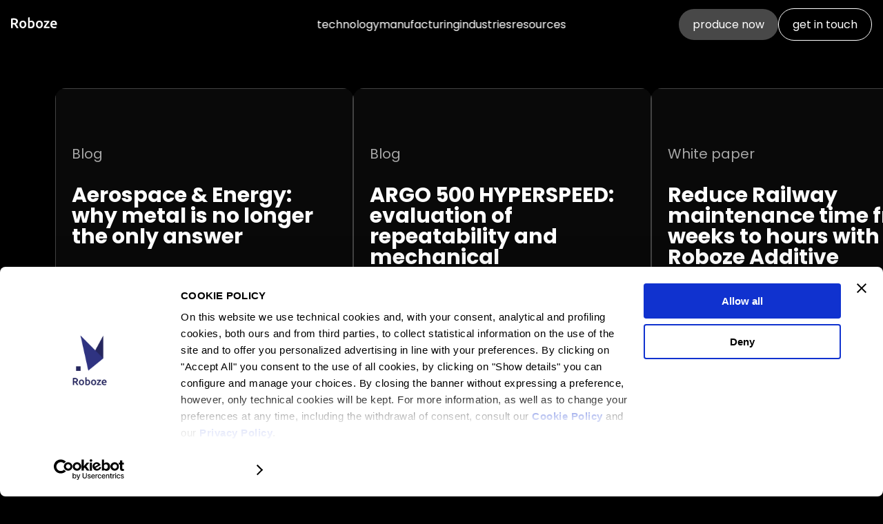

--- FILE ---
content_type: text/css; charset=utf-8
request_url: https://www.roboze.com/_nuxt/entry.BJdLm8LY.css
body_size: 83312
content:
.dp__input_wrap{box-sizing:unset;position:relative;width:100%}.dp__input_wrap:focus{border-color:var(--dp-border-color-hover);outline:none}.dp__input_valid{box-shadow:0 0 var(--dp-border-radius) var(--dp-success-color)}.dp__input_valid,.dp__input_valid:hover{border-color:var(--dp-success-color)}.dp__input_invalid{box-shadow:0 0 var(--dp-border-radius) var(--dp-danger-color)}.dp__input_invalid,.dp__input_invalid:hover{border-color:var(--dp-danger-color)}.dp__input{background-color:var(--dp-background-color);border:1px solid var(--dp-border-color);border-radius:var(--dp-border-radius);box-sizing:border-box;color:var(--dp-text-color);font-family:var(--dp-font-family);font-size:var(--dp-font-size);line-height:calc(var(--dp-font-size)*1.5);outline:none;padding:var(--dp-input-padding);transition:border-color .2s cubic-bezier(.645,.045,.355,1);width:100%}.dp__input::-moz-placeholder{opacity:.7}.dp__input::placeholder{opacity:.7}.dp__input:hover:not(.dp__input_focus){border-color:var(--dp-border-color-hover)}.dp__input_reg{caret-color:transparent}.dp__input_focus{border-color:var(--dp-border-color-focus)}.dp__disabled{background:var(--dp-disabled-color)}.dp__disabled::-moz-placeholder{color:var(--dp-disabled-color-text)}.dp__disabled::placeholder{color:var(--dp-disabled-color-text)}.dp__input_icons{display:inline-block;height:var(--dp-font-size);width:var(--dp-font-size);stroke-width:0;box-sizing:content-box;color:var(--dp-icon-color);font-size:var(--dp-font-size);line-height:calc(var(--dp-font-size)*1.5);padding:6px 12px}.dp__input_icon{inset-inline-start:0}.dp--clear-btn,.dp__input_icon{color:var(--dp-icon-color);cursor:pointer;position:absolute;top:50%;transform:translateY(-50%)}.dp--clear-btn{align-items:center;background:transparent;border:none;display:inline-flex;inset-inline-end:0;margin:0;padding:0}.dp__input_icon_pad{padding-inline-start:var(--dp-input-icon-padding)}.dp__menu{background:var(--dp-background-color);border:1px solid var(--dp-menu-border-color);border-radius:var(--dp-border-radius);font-family:var(--dp-font-family);font-size:var(--dp-font-size);min-width:var(--dp-menu-min-width);-webkit-user-select:none;-moz-user-select:none;user-select:none}.dp__menu,.dp__menu:after,.dp__menu:before{box-sizing:border-box}.dp__menu:focus{border:1px solid var(--dp-menu-border-color);outline:none}.dp--menu-wrapper{position:absolute;z-index:99999}.dp__menu_inner{padding:var(--dp-menu-padding)}.dp--menu--inner-stretched{padding:6px 0}.dp__menu_index{z-index:99999}.dp-menu-loading,.dp__menu_disabled,.dp__menu_readonly{top:0;right:0;bottom:0;left:0;position:absolute;z-index:999999}.dp__menu_disabled{background:#ffffff80;cursor:not-allowed}.dp__menu_readonly{background:transparent;cursor:default}.dp-menu-loading{background:#ffffff80;cursor:default}.dp--menu-load-container{align-items:center;display:flex;height:100%;justify-content:center;width:100%}.dp--menu-loader{animation:dp-load-rotation 1s linear infinite;border:var(--dp-loader);border-bottom-color:transparent;border-radius:50%;box-sizing:border-box;display:inline-block;height:48px;position:absolute;width:48px}@keyframes dp-load-rotation{0%{transform:rotate(0)}to{transform:rotate(1turn)}}.dp__arrow_top{border-inline-end:1px solid var(--dp-menu-border-color);border-top:1px solid var(--dp-menu-border-color);top:0;transform:translate(-50%,-50%) rotate(-45deg)}.dp__arrow_bottom,.dp__arrow_top{background-color:var(--dp-background-color);height:12px;left:var(--dp-arrow-left);position:absolute;width:12px}.dp__arrow_bottom{border-bottom:1px solid var(--dp-menu-border-color);border-inline-end:1px solid var(--dp-menu-border-color);bottom:0;transform:translate(-50%,50%) rotate(45deg)}.dp__action_extra{padding:2px 0;text-align:center}.dp--preset-dates{border-inline-end:1px solid var(--dp-border-color);padding:5px}.dp--preset-dates-collapsed,.dp--preset-dates[data-dp-mobile]{align-self:center;border:none;display:flex;max-width:calc(var(--dp-menu-width) - var(--dp-action-row-padding)*2);overflow-x:auto}.dp__sidebar_left{border-inline-end:1px solid var(--dp-border-color);padding:5px}.dp__sidebar_right{margin-inline-end:1px solid var(--dp-border-color);padding:5px}.dp--preset-range{border-radius:var(--dp-border-radius);color:var(--dp-text-color);display:block;padding:5px;text-align:left;transition:var(--dp-common-transition);white-space:nowrap;width:100%}.dp--preset-range:hover{background-color:var(--dp-hover-color);color:var(--dp-hover-text-color);cursor:pointer}.dp--preset-range[data-dp-mobile]{border:1px solid var(--dp-border-color);margin:0 3px}.dp--preset-range[data-dp-mobile]:first-child{margin-left:0}.dp--preset-range[data-dp-mobile]:last-child{margin-right:0}.dp--preset-range-collapsed{border:1px solid var(--dp-border-color);margin:0 3px}.dp--preset-range-collapsed:first-child{margin-left:0}.dp--preset-range-collapsed:last-child{margin-right:0}.dp__menu_content_wrapper{display:flex}.dp--menu-content-wrapper-collapsed,.dp__menu_content_wrapper[data-dp-mobile]{flex-direction:column-reverse}.dp__calendar_header{align-items:center;color:var(--dp-text-color);display:flex;font-weight:700;justify-content:center;position:relative;white-space:nowrap}.dp__calendar_header_item{box-sizing:border-box;flex-grow:1;height:var(--dp-cell-size);padding:var(--dp-cell-padding);text-align:center;width:var(--dp-cell-size)}.dp__calendar_row{align-items:center;display:flex;justify-content:center;margin:var(--dp-row-margin)}.dp__calendar_item{box-sizing:border-box;color:var(--dp-text-color);flex-grow:1;text-align:center}.dp__calendar{position:relative}.dp__calendar_header_cell{border-bottom:thin solid var(--dp-border-color);padding:var(--dp-calendar-header-cell-padding)}.dp__cell_inner{align-items:center;border:1px solid transparent;border-radius:var(--dp-cell-border-radius);box-sizing:border-box;display:flex;height:var(--dp-cell-size);justify-content:center;padding:var(--dp-cell-padding);position:relative;text-align:center;width:var(--dp-cell-size)}.dp__cell_inner:hover{transition:all .2s}.dp__cell_auto_range_start,.dp__date_hover_start:hover,.dp__range_start{border-end-end-radius:0;border-start-end-radius:0}.dp__cell_auto_range_end,.dp__date_hover_end:hover,.dp__range_end{border-end-start-radius:0;border-start-start-radius:0}.dp__active_date,.dp__range_end,.dp__range_start{background:var(--dp-primary-color);color:var(--dp-primary-text-color)}.dp__date_hover:hover,.dp__date_hover_end:hover,.dp__date_hover_start:hover{background:var(--dp-hover-color);color:var(--dp-hover-text-color)}.dp__cell_disabled,.dp__cell_offset{color:var(--dp-secondary-color)}.dp__cell_disabled{cursor:not-allowed}.dp__range_between{background:var(--dp-range-between-dates-background-color);border:1px solid var(--dp-range-between-border-color);border-radius:0;color:var(--dp-range-between-dates-text-color)}.dp__range_between_week{background:var(--dp-primary-color);border-bottom:1px solid var(--dp-primary-color);border-radius:0;border-top:1px solid var(--dp-primary-color);color:var(--dp-primary-text-color)}.dp__today{border:1px solid var(--dp-primary-color)}.dp__week_num{color:var(--dp-secondary-color);text-align:center}.dp__cell_auto_range{border-bottom:1px dashed var(--dp-primary-color);border-radius:0;border-top:1px dashed var(--dp-primary-color)}.dp__cell_auto_range_start{border-bottom:1px dashed var(--dp-primary-color);border-end-start-radius:var(--dp-cell-border-radius);border-inline-start:1px dashed var(--dp-primary-color);border-start-start-radius:var(--dp-cell-border-radius);border-top:1px dashed var(--dp-primary-color)}.dp__cell_auto_range_end{border-bottom:1px dashed var(--dp-primary-color);border-end-end-radius:var(--dp-cell-border-radius);border-inline-end:1px dashed var(--dp-primary-color);border-start-end-radius:var(--dp-cell-border-radius);border-top:1px dashed var(--dp-primary-color)}.dp__calendar_header_separator{background:var(--dp-border-color);height:1px;width:100%}.dp__calendar_next{margin-inline-start:var(--dp-multi-calendars-spacing)}.dp__marker_dot,.dp__marker_line{background-color:var(--dp-marker-color);bottom:0;height:5px;position:absolute}.dp__marker_dot{border-radius:50%;left:50%;transform:translate(-50%);width:5px}.dp__marker_line{left:0;width:100%}.dp__marker_tooltip{background-color:var(--dp-tooltip-color);border:1px solid var(--dp-border-color);border-radius:var(--dp-border-radius);box-sizing:border-box;cursor:default;padding:5px;position:absolute;z-index:99999}.dp__tooltip_content{white-space:nowrap}.dp__tooltip_text{align-items:center;color:var(--dp-text-color);display:flex;flex-flow:row nowrap}.dp__tooltip_mark{background-color:var(--dp-text-color);border-radius:50%;color:var(--dp-text-color);height:5px;margin-inline-end:5px;width:5px}.dp__arrow_bottom_tp{background-color:var(--dp-tooltip-color);border-bottom:1px solid var(--dp-border-color);border-inline-end:1px solid var(--dp-border-color);bottom:0;height:8px;position:absolute;transform:translate(-50%,50%) rotate(45deg);width:8px}.dp__instance_calendar{position:relative;width:100%}.dp--flex-display-collapsed,.dp__flex_display[data-dp-mobile]{flex-direction:column}.dp__cell_highlight{background-color:var(--dp-highlight-color)}.dp__month_year_row{align-items:center;box-sizing:border-box;color:var(--dp-text-color);display:flex;height:var(--dp-month-year-row-height)}.dp__inner_nav{align-items:center;border-radius:50%;color:var(--dp-icon-color);cursor:pointer;display:flex;height:var(--dp-month-year-row-button-size);justify-content:center;text-align:center;width:var(--dp-month-year-row-button-size)}.dp__inner_nav svg{height:var(--dp-button-icon-height);width:var(--dp-button-icon-height)}.dp__inner_nav:hover{background:var(--dp-hover-color);color:var(--dp-hover-icon-color)}[dir=rtl] .dp__inner_nav{transform:rotate(180deg)}.dp__inner_nav_disabled,.dp__inner_nav_disabled:hover{background:var(--dp-disabled-color);color:var(--dp-disabled-color-text);cursor:not-allowed}.dp--year-select,.dp__month_year_select{align-items:center;border-radius:var(--dp-border-radius);box-sizing:border-box;color:var(--dp-text-color);cursor:pointer;display:flex;height:var(--dp-month-year-row-height);justify-content:center;text-align:center}.dp--year-select:hover,.dp__month_year_select:hover{background:var(--dp-hover-color);color:var(--dp-hover-text-color);transition:var(--dp-common-transition)}.dp__month_year_select{width:50%}.dp--year-select{width:100%}.dp__month_year_wrap{display:flex;flex-direction:row;width:100%}.dp__year_disable_select{justify-content:space-around}.dp--header-wrap{display:flex;flex-direction:column;width:100%}.dp__overlay{background:var(--dp-background-color);box-sizing:border-box;color:var(--dp-text-color);font-family:var(--dp-font-family);transition:opacity 1s ease-out;width:100%;z-index:99999}.dp--overlay-absolute{height:100%;left:0;position:absolute;top:0}.dp--overlay-relative{position:relative}.dp__overlay_container::-webkit-scrollbar-track{background-color:var(--dp-scroll-bar-background);box-shadow:var(--dp-scroll-bar-background)}.dp__overlay_container::-webkit-scrollbar{background-color:var(--dp-scroll-bar-background);width:5px}.dp__overlay_container::-webkit-scrollbar-thumb{background-color:var(--dp-scroll-bar-color);border-radius:10px}.dp__overlay:focus{border:none;outline:none}.dp__container_flex{display:flex}.dp__container_block{display:block}.dp__overlay_container{flex-direction:column;height:var(--dp-overlay-height);overflow-y:auto}.dp__time_picker_overlay_container{height:100%}.dp__overlay_row{align-items:center;box-sizing:border-box;display:flex;flex-wrap:wrap;margin-inline:auto;max-width:100%;padding:0;width:100%}.dp__flex_row{flex:1}.dp__overlay_col{box-sizing:border-box;padding:var(--dp-overlay-col-padding);white-space:nowrap;width:33%}.dp__overlay_cell_pad{padding:var(--dp-common-padding) 0}.dp__overlay_cell_active{background:var(--dp-primary-color);color:var(--dp-primary-text-color)}.dp__overlay_cell,.dp__overlay_cell_active{border-radius:var(--dp-border-radius);cursor:pointer;text-align:center}.dp__overlay_cell:hover{transition:var(--dp-common-transition)}.dp__cell_in_between,.dp__overlay_cell:hover{background:var(--dp-hover-color);color:var(--dp-hover-text-color)}.dp__over_action_scroll{box-sizing:border-box;right:5px}.dp__overlay_cell_disabled{cursor:not-allowed}.dp__overlay_cell_disabled,.dp__overlay_cell_disabled:hover{background:var(--dp-disabled-color)}.dp__overlay_cell_active_disabled{cursor:not-allowed}.dp__overlay_cell_active_disabled,.dp__overlay_cell_active_disabled:hover{background:var(--dp-primary-disabled-color)}.dp--qr-btn,.dp--time-invalid,.dp--time-overlay-btn,.dp__btn{border:none;font:inherit;line-height:normal;transition:var(--dp-common-transition)}.dp--year-mode-picker{align-items:center;display:flex;height:var(--dp-cell-size);justify-content:space-between;width:100%}.dp--tp-wrap{max-width:var(--dp-menu-min-width)}.dp--tp-wrap[data-dp-mobile]{max-width:100%}.dp__time_input{align-items:center;color:var(--dp-text-color);display:flex;font-family:var(--dp-font-family);justify-content:center;-webkit-user-select:none;-moz-user-select:none;user-select:none;width:100%}.dp__time_col_reg_block{padding:0 20px}.dp__time_col_reg_inline{padding:0 10px}.dp__time_col_reg_with_button{padding:0 15px}.dp__time_col_reg_with_button[data-compact~=true]{padding:0 5px}.dp__time_col_sec{padding:0 10px}.dp__time_col_sec_with_button{padding:0 5px}.dp__time_col_sec_with_button[data-collapsed~=true]{padding:0}.dp__time_col{align-items:center;display:flex;flex-direction:column;justify-content:center;text-align:center}.dp__time_col_block{font-size:var(--dp-time-font-size)}.dp__time_display_block{padding:0 3px}.dp__time_display_inline{padding:5px}.dp__time_picker_inline_container{display:flex;justify-content:center;width:100%}.dp__inc_dec_button{align-items:center;border-radius:50%;box-sizing:border-box;color:var(--dp-icon-color);cursor:pointer;display:flex;justify-content:center;margin:0;padding:5px}.dp__inc_dec_button,.dp__inc_dec_button svg{height:var(--dp-time-inc-dec-button-size);width:var(--dp-time-inc-dec-button-size)}.dp__inc_dec_button:hover{background:var(--dp-hover-color);color:var(--dp-primary-color)}.dp__time_display{align-items:center;border-radius:var(--dp-border-radius);color:var(--dp-text-color);cursor:pointer;display:flex;justify-content:center}.dp__time_display:hover:enabled{background:var(--dp-hover-color);color:var(--dp-hover-text-color)}.dp__inc_dec_button_inline{align-items:center;cursor:pointer;display:flex;height:8px;padding:0;width:100%}.dp__inc_dec_button_disabled,.dp__inc_dec_button_disabled:hover{background:var(--dp-disabled-color);color:var(--dp-disabled-color-text);cursor:not-allowed}.dp__pm_am_button{background:var(--dp-primary-color);border:none;border-radius:var(--dp-border-radius);color:var(--dp-primary-text-color);cursor:pointer;padding:var(--dp-common-padding)}.dp__pm_am_button[data-compact~=true]{padding:7px}.dp__tp_inline_btn_bar{background-color:var(--dp-secondary-color);border-collapse:collapse;height:4px;transition:var(--dp-common-transition);width:100%}.dp__tp_inline_btn_top:hover .dp__tp_btn_in_r{background-color:var(--dp-primary-color);transform:rotate(12deg) scale(1.15) translateY(-2px)}.dp__tp_inline_btn_bottom:hover .dp__tp_btn_in_r,.dp__tp_inline_btn_top:hover .dp__tp_btn_in_l{background-color:var(--dp-primary-color);transform:rotate(-12deg) scale(1.15) translateY(-2px)}.dp__tp_inline_btn_bottom:hover .dp__tp_btn_in_l{background-color:var(--dp-primary-color);transform:rotate(12deg) scale(1.15) translateY(-2px)}.dp--time-overlay-btn{background:none}.dp--time-invalid{background-color:var(--dp-disabled-color)}.dp__action_row{align-items:center;box-sizing:border-box;color:var(--dp-text-color);display:flex;flex-flow:row nowrap;padding:var(--dp-action-row-padding);width:100%}.dp__action_row svg{height:var(--dp-button-icon-height);width:auto}.dp__selection_preview{color:var(--dp-text-color);display:block;font-size:var(--dp-preview-font-size);overflow:hidden;text-overflow:ellipsis;white-space:nowrap}.dp__action_buttons{align-items:center;display:flex;flex:0;justify-content:flex-end;margin-inline-start:auto;white-space:nowrap}.dp__action_button{align-items:center;background:transparent;border:1px solid transparent;border-radius:var(--dp-border-radius);cursor:pointer;display:inline-flex;font-family:var(--dp-font-family);font-size:var(--dp-preview-font-size);height:var(--dp-action-button-height);line-height:var(--dp-action-button-height);margin-inline-start:3px;padding:var(--dp-action-buttons-padding)}.dp__action_cancel{border:1px solid var(--dp-border-color);color:var(--dp-text-color)}.dp__action_cancel:hover{border-color:var(--dp-primary-color);transition:var(--dp-action-row-transtion)}.dp__action_buttons .dp__action_select{background:var(--dp-primary-color);color:var(--dp-primary-text-color)}.dp__action_buttons .dp__action_select:hover{background:var(--dp-primary-color);transition:var(--dp-action-row-transtion)}.dp__action_buttons .dp__action_select:disabled{background:var(--dp-primary-disabled-color);cursor:not-allowed}.dp-quarter-picker-wrap{display:flex;flex-direction:column;height:100%;min-width:var(--dp-menu-min-width)}.dp--qr-btn-disabled{cursor:not-allowed}.dp--qr-btn-disabled,.dp--qr-btn-disabled:hover{background:var(--dp-disabled-color)}.dp--qr-btn{padding:var(--dp-common-padding);width:100%}.dp--qr-btn:not(.dp--highlighted,.dp--qr-btn-active,.dp--qr-btn-disabled,.dp--qr-btn-between){background:none}.dp--qr-btn:hover:not(.dp--qr-btn-active,.dp--qr-btn-disabled){background:var(--dp-hover-color);color:var(--dp-hover-text-color);transition:var(--dp-common-transition)}.dp--quarter-items{display:flex;flex:1;flex-direction:column;height:100%;justify-content:space-evenly;width:100%}.dp--qr-btn-active{background:var(--dp-primary-color);color:var(--dp-primary-text-color)}.dp--qr-btn-between{background:var(--dp-hover-color);color:var(--dp-hover-text-color)}:root{--dp-common-transition:all .1s ease-in;--dp-menu-padding:6px 8px;--dp-animation-duration:.1s;--dp-menu-appear-transition-timing:cubic-bezier(.4,0,1,1);--dp-transition-timing:ease-out;--dp-action-row-transtion:all .2s ease-in;--dp-font-family:-apple-system,blinkmacsystemfont,"Segoe UI",roboto,oxygen,ubuntu,cantarell,"Open Sans","Helvetica Neue",sans-serif;--dp-border-radius:4px;--dp-cell-border-radius:4px;--dp-transition-length:22px;--dp-transition-timing-general:.1s;--dp-button-height:35px;--dp-month-year-row-height:35px;--dp-month-year-row-button-size:25px;--dp-button-icon-height:20px;--dp-calendar-wrap-padding:0 5px;--dp-cell-size:35px;--dp-cell-padding:5px;--dp-common-padding:10px;--dp-input-icon-padding:35px;--dp-input-padding:6px 30px 6px 12px;--dp-menu-min-width:260px;--dp-action-buttons-padding:1px 6px;--dp-row-margin:5px 0;--dp-calendar-header-cell-padding:.5rem;--dp-multi-calendars-spacing:10px;--dp-overlay-col-padding:3px;--dp-time-inc-dec-button-size:32px;--dp-font-size:1rem;--dp-preview-font-size:.8rem;--dp-time-font-size:2rem;--dp-action-button-height:22px;--dp-action-row-padding:8px;--dp-direction:ltr}.dp__theme_dark{--dp-background-color:#212121;--dp-text-color:#fff;--dp-hover-color:#484848;--dp-hover-text-color:#fff;--dp-hover-icon-color:#959595;--dp-primary-color:#005cb2;--dp-primary-disabled-color:#61a8ea;--dp-primary-text-color:#fff;--dp-secondary-color:#a9a9a9;--dp-border-color:#2d2d2d;--dp-menu-border-color:#2d2d2d;--dp-border-color-hover:#aaaeb7;--dp-border-color-focus:#aaaeb7;--dp-disabled-color:#737373;--dp-disabled-color-text:#d0d0d0;--dp-scroll-bar-background:#212121;--dp-scroll-bar-color:#484848;--dp-success-color:#00701a;--dp-success-color-disabled:#428f59;--dp-icon-color:#959595;--dp-danger-color:#e53935;--dp-marker-color:#e53935;--dp-tooltip-color:#3e3e3e;--dp-highlight-color:rgba(0,92,178,.2);--dp-range-between-dates-background-color:var(--dp-hover-color,#484848);--dp-range-between-dates-text-color:var(--dp-hover-text-color,#fff);--dp-range-between-border-color:var(--dp-hover-color,#fff);--dp-loader:5px solid #005cb2}.dp__theme_light{--dp-background-color:#fff;--dp-text-color:#212121;--dp-hover-color:#f3f3f3;--dp-hover-text-color:#212121;--dp-hover-icon-color:#959595;--dp-primary-color:#1976d2;--dp-primary-disabled-color:#6bacea;--dp-primary-text-color:#fff;--dp-secondary-color:#c0c4cc;--dp-border-color:#ddd;--dp-menu-border-color:#ddd;--dp-border-color-hover:#aaaeb7;--dp-border-color-focus:#aaaeb7;--dp-disabled-color:#f6f6f6;--dp-scroll-bar-background:#f3f3f3;--dp-scroll-bar-color:#959595;--dp-success-color:#76d275;--dp-success-color-disabled:#a3d9b1;--dp-icon-color:#959595;--dp-danger-color:#ff6f60;--dp-marker-color:#ff6f60;--dp-tooltip-color:#fafafa;--dp-disabled-color-text:#8e8e8e;--dp-highlight-color:rgba(25,118,210,.1);--dp-range-between-dates-background-color:var(--dp-hover-color,#f3f3f3);--dp-range-between-dates-text-color:var(--dp-hover-text-color,#212121);--dp-range-between-border-color:var(--dp-hover-color,#f3f3f3);--dp-loader:5px solid #1976d2}.dp__flex{align-items:center;display:flex}.dp__btn{background:none}.dp__main{box-sizing:border-box;font-family:var(--dp-font-family);position:relative;-webkit-user-select:none;-moz-user-select:none;user-select:none;width:100%}.dp__main *{direction:var(--dp-direction,ltr)}.dp__pointer{cursor:pointer}.dp__icon{stroke:currentcolor;fill:currentcolor}.dp__button{align-items:center;box-sizing:border-box;color:var(--dp-icon-color);cursor:pointer;display:flex;height:var(--dp-button-height);padding:var(--dp-common-padding);place-content:center center;text-align:center;width:100%}.dp__button.dp__overlay_action{bottom:0;position:absolute}.dp__button:hover{background:var(--dp-hover-color);color:var(--dp-hover-icon-color)}.dp__button svg{height:var(--dp-button-icon-height);width:auto}.dp__button_bottom{border-bottom-left-radius:var(--dp-border-radius);border-bottom-right-radius:var(--dp-border-radius)}.dp__flex_display{display:flex}.dp__flex_display_with_input{align-items:flex-start;flex-direction:column}.dp__relative{position:relative}.calendar-next-enter-active,.calendar-next-leave-active,.calendar-prev-enter-active,.calendar-prev-leave-active{transition:all var(--dp-transition-timing-general) ease-out}.calendar-next-enter-from{opacity:0;transform:translate(var(--dp-transition-length))}.calendar-next-leave-to,.calendar-prev-enter-from{opacity:0;transform:translate(calc(var(--dp-transition-length)*-1))}.calendar-prev-leave-to{opacity:0;transform:translate(var(--dp-transition-length))}.dp-menu-appear-bottom-enter-active,.dp-menu-appear-bottom-leave-active,.dp-menu-appear-top-enter-active,.dp-menu-appear-top-leave-active,.dp-slide-down-enter-active,.dp-slide-down-leave-active,.dp-slide-up-enter-active,.dp-slide-up-leave-active{transition:all var(--dp-animation-duration) var(--dp-transition-timing)}.dp-menu-appear-top-enter-from,.dp-menu-appear-top-leave-to,.dp-slide-down-leave-to,.dp-slide-up-enter-from{opacity:0;transform:translateY(var(--dp-transition-length))}.dp-menu-appear-bottom-enter-from,.dp-menu-appear-bottom-leave-to,.dp-slide-down-enter-from,.dp-slide-up-leave-to{opacity:0;transform:translateY(calc(var(--dp-transition-length)*-1))}.dp--arrow-btn-nav{transition:var(--dp-common-transition)}.dp--highlighted{background-color:var(--dp-highlight-color)}.dp--hidden-el{visibility:hidden}.imageItem{display:block;overflow:hidden;position:relative}.imageItem:not(.loaded){background:#ffffff1a}.imageItem img{display:block;height:100%;width:100%}.imageItem.aspect-ratio-width img{height:auto;margin:0 auto;width:100%}.imageItem.aspect-ratio-height img{height:100%;margin:0 auto;width:auto}.imageItem .socialSharing{align-items:center;background-color:#fff;border-radius:50%;cursor:pointer;display:flex;height:30px;justify-content:center;position:absolute;right:20px;top:20px;width:30px}.imageItem .socialSharing>span{font-size:1.7rem}.MainMenuItem{align-items:center;display:flex;flex-direction:column;gap:10px;justify-content:center;text-decoration:none}.MainMenuItem>.image{height:calc(var(--vw, 1vw)*100/80*5);position:relative;width:calc(var(--vw, 1vw)*100/80*6)}@media screen and (max-width:1000px){.MainMenuItem>.image{height:calc(var(--vw, 1vw)*100/80*6);width:calc(var(--vw, 1vw)*100/80*8)}}.MainMenuItem>.image>.imageItem{height:100%;width:100%}.MainMenuItem>.image>.imageItem img{height:100%;-o-object-fit:contain;object-fit:contain;width:100%}.MainMenuItem>span{font-size:1.2em}.mainmenu{display:none}.mainmenu a.BodyCTA,.mainmenu a.BodyCTA span{color:#fff!important}@media screen and (min-width:900px){.mainmenu{align-items:center;display:flex;height:7rem;left:50vw;position:fixed;top:0;transform:translate(-50%);z-index:2}.mainmenu>.items{display:flex;gap:20px}.mainmenu>.items>.item{transition:opacity .5s ease-out}.mainmenu>.items>.item a.BodyCTA .label{color:#fffc}.mainmenu>.items>.item:hover a.BodyCTA .label{color:#fff}.mainmenu>.items>.item.active>.BodyCTA:hover{background-color:unset!important}.mainmenu>.items>.item.active>.BodyCTA .label{color:#fff}.mainmenu>.items:has(.item.active)>.item:not(.active){opacity:.3}.mainmenu>.content{display:flex;flex-direction:column;height:calc(100vh - 7rem);height:calc(100svh - 7rem);left:50%;opacity:0;pointer-events:none;position:fixed;top:7rem;transform:translate(-50%);transition:opacity .5s ease-out;width:100vw}.mainmenu>.content.show{opacity:1;pointer-events:all}.mainmenu>.content>.expandendMenu{background:linear-gradient(0deg,#03f0,#03f 40%);box-sizing:border-box;display:flex;gap:40px;justify-content:center;padding:0 calc(var(--vw, 1vw)*100/80*1) calc(var(--vw, 1vw)*100/80*8) calc(var(--vw, 1vw)*100/80*1);position:relative;z-index:2}.mainmenu>.content>.expandendMenu>.group{align-items:center;display:flex;flex-direction:column;gap:10px;justify-content:center}.mainmenu>.content>.expandendMenu>.group>span{color:#fff6;font-size:1.2em;text-align:center}.mainmenu>.content>.expandendMenu>.group>.items{display:flex;gap:2rem;justify-content:center}.mainmenu>.content>.expandendMenu>.group>.items .MainMenuItem .imageItem{transform-origin:center center;transition:transform .5s ease-out}.mainmenu>.content>.expandendMenu>.group>.items .MainMenuItem span{color:#fff9;transition:color .5s ease-out}.mainmenu>.content>.expandendMenu>.group>.items .MainMenuItem.router-link-active .imageItem,.mainmenu>.content>.expandendMenu>.group>.items .MainMenuItem:hover .imageItem{transform:scale(1.05)}.mainmenu>.content>.expandendMenu>.group>.items .MainMenuItem.router-link-active span,.mainmenu>.content>.expandendMenu>.group>.items .MainMenuItem:hover span{color:#fff}.mainmenu>.content>.collapseArea{flex:1}}@media screen and (max-width:1120px){.mainmenu{left:calc(var(--vw, 1vw)*100/80*10);transform:none}.mainmenu>.content{align-items:flex-start;left:0;transform:translate(0)}.mainmenu>.content>.expandendMenu{justify-content:flex-start;padding-left:calc(var(--vw, 1vw)*100/80*10);width:100vw}.mainmenu>.content>.collapseArea{min-height:100vh;min-height:100svh;width:100%}}.mainHeader{align-items:center;box-sizing:border-box;display:flex;height:7rem;justify-content:space-between;left:0;padding:0 calc(var(--vw, 1vw)*100/80*1);position:fixed;top:0;transition:background .5s ease-out;width:100%;z-index:3}.mainHeader .openMenu{display:none}.mainHeader.scrolled{-webkit-backdrop-filter:blur(7px);backdrop-filter:blur(7px);background:#0000005b}.white+.mainHeader{background:#000}.mainHeader>.mainLogo{flex:0 0 auto;margin-right:auto}.mainHeader>.mainLogo>*{display:inline-block}@media screen and (max-width:550px){.mainHeader>.mainLogo svg{height:2rem;width:auto}}.mainHeader>.actions{align-items:center;display:flex;flex:0 0 auto;gap:20px;justify-content:flex-end;margin-left:auto}.mainHeader>.actions>.logIn{flex:0 0 calc(var(--vw, 1vw)*100/80*2);height:calc(var(--vw, 1vw)*100/80*2);width:calc(var(--vw, 1vw)*100/80*2)}.mainHeader.menuExpanded{background:#03f}.mainHeader.menuExpanded>.actions>.blue{border-color:#fff}@media screen and (max-width:1120px){.mainHeader>.mainLogo{margin-right:calc(var(--vw, 1vw)*100/80*2)}}@media screen and (max-width:900px){.mainHeader{padding-left:calc(var(--vw, 1vw)*100/80*3);padding-right:calc(var(--vw, 1vw)*100/80*3)}.mainHeader>.openMenu{align-items:center;cursor:pointer;display:flex;flex:0 0 4rem;height:4rem;justify-content:center;margin-left:calc(var(--vw, 1vw)*100/80*2);pointer-events:all}.mainHeader>.openMenu div,.mainHeader>.openMenu div:after,.mainHeader>.openMenu div:before{background:#fff;border-radius:1rem;content:" ";display:block;height:3px;position:relative;width:3rem}.mainHeader>.openMenu div:before{bottom:.8rem;position:absolute}.mainHeader>.openMenu div:after{position:absolute;top:.8rem}}@media screen and (max-width:768px){.mainHeader .actions{display:none}}#mainFooter{background:linear-gradient(3deg,#03f 55%,#03f0 84%);box-sizing:border-box;color:#fff;display:flex;flex-direction:column;gap:calc(var(--vw, 1vw)*100/80*1);overflow:hidden;padding:calc(var(--vw, 1vw)*100/80*3) calc(var(--vw, 1vw)*100/80*8) 2rem calc(var(--vw, 1vw)*100/80*8);position:relative;z-index:2}#mainFooter .BodyCols>*{flex:0 0 auto}#mainFooter .BodyCols .languageSelector{flex:1}@media screen and (max-width:1120px){#mainFooter .BodyCols .languageSelector{align-items:flex-start;align-self:flex-start;justify-content:flex-start}}@media screen and (max-width:550px){#mainFooter .BodyCols:has(.menuGroup){display:flex;flex-direction:row!important;flex-wrap:wrap;gap:calc(var(--vw, 1vw)*100/80*4) 0!important}#mainFooter .BodyCols:has(.menuGroup)>*{box-sizing:border-box;flex:0 0 50%!important;padding-right:calc(var(--vw, 1vw)*100/80*4)}}#mainFooter .centerMenu{gap:calc(var(--vw, 1vw)*100/80*3)}#mainFooter .centerMenu>:not(:first-of-type) .menuItem{margin-bottom:1em}#mainFooter .menuGroup{flex:0 0 calc(var(--vw, 1vw)*100/80*10)}.index.white~#mainFooter{background:#fff linear-gradient(3deg,#03f 55%,#fff0 84%);color:#000}@media screen and (max-width:550px){.index.white~#mainFooter{background:#fff linear-gradient(3deg,#03f 78%,#fff0 92%)}}.index.white~#mainFooter .BodyCTA.noBorder{color:inherit}.index.white~#mainFooter .BodyCTA.outline-grey{background-color:transparent!important;border-color:#0006}.index.white~#mainFooter .BodyCTA.outline-grey .label{color:#000}.index.white~#mainFooter .BodySimpleText,.index.white~#mainFooter .BodySimpleText *,.index.white~#mainFooter .BodyWrapper+*,.index.white~#mainFooter .menuGroup{color:#fff}.index.white~#mainFooter>:first-child :first-child{color:#000}.index.white~#mainFooter>:first-child :first-child:hover{color:#03f}@media screen and (max-width:1440px){#mainFooter{padding:calc(var(--vw, 1vw)*100/80*2) calc(var(--vw, 1vw)*100/80*4) 2rem calc(var(--vw, 1vw)*100/80*4)}}.mainMenuMobile{background:linear-gradient(#03f,#000);box-sizing:border-box;font-size:3rem;height:100vh;height:100dvh;overflow:hidden;padding:calc(var(--vw, 1vw)*100/80*12) 0;position:fixed;right:0;top:0;transition:width .5s ease-out,padding .5s ease-out;width:0;z-index:3}.mainMenuMobile .item{display:flex}.mainMenuMobile .item>.BodyCTA{transition:opacity .5s ease-out,transform .5s ease-out}.mainMenuMobile .item>.BodyCTA span{font-size:inherit}.mainMenuMobile .item .group{display:flex;flex-direction:column;gap:calc(var(--vw, 1vw)*100/80*1);left:0;padding:calc(var(--vw, 1vw)*100/80*10) calc(var(--vw, 1vw)*100/80*2) 0 calc(var(--vw, 1vw)*100/80*4);pointer-events:none;position:absolute;top:0;transition:display .5s ease-out .5s}.mainMenuMobile .item .group .separator{height:3rem}.mainMenuMobile .item .group>*{opacity:0;pointer-events:none!important;transform:translate(2rem);transition:opacity .5s ease-out,transform .5s ease-out}.mainMenuMobile .item .group>.BodyCTA span{font-size:inherit}.mainMenuMobile .item.active>.group{pointer-events:all}.mainMenuMobile .item.active>.BodyCTA{pointer-events:none!important}.mainMenuMobile .item.active>.group>*{opacity:1;pointer-events:all;pointer-events:all!important;transform:translate(0)}.mainMenuMobile .item.active>.group>:first-child{transition-delay:.1s}.mainMenuMobile .item.active>.group>:nth-child(2){transition-delay:.2s}.mainMenuMobile .item.active>.group>:nth-child(3){transition-delay:.3s}.mainMenuMobile .item.active>.group>:nth-child(4){transition-delay:.4s}.mainMenuMobile .item.active>.group>:nth-child(5){transition-delay:.5s}.mainMenuMobile .item.active>.group>:nth-child(6){transition-delay:.6s}.mainMenuMobile .item.active>.group>:nth-child(7){transition-delay:.7s}.mainMenuMobile .item.active>.group>:nth-child(8){transition-delay:.8s}.mainMenuMobile .item.active>.group>:nth-child(9){transition-delay:.9s}.mainMenuMobile .item.active>.group>:nth-child(10){transition-delay:1s}.mainMenuMobile:has(>.item.active)>.item>.BodyCTA{opacity:0;pointer-events:none!important;transform:translate(2rem)}.mainMenuMobile:has(>.item.active)>.item>.BodyCTA:first-child{transition-delay:.1s}.mainMenuMobile:has(>.item.active)>.item>.BodyCTA:nth-child(2){transition-delay:.2s}.mainMenuMobile:has(>.item.active)>.item>.BodyCTA:nth-child(3){transition-delay:.3s}.mainMenuMobile:has(>.item.active)>.item>.BodyCTA:nth-child(4){transition-delay:.4s}.mainMenuMobile:has(>.item.active)>.item>.BodyCTA:nth-child(5){transition-delay:.5s}.mainMenuMobile:has(>.item.active)>.item>.BodyCTA:nth-child(6){transition-delay:.6s}.mainMenuMobile:has(>.item.active)>.item>.BodyCTA:nth-child(7){transition-delay:.7s}.mainMenuMobile:has(>.item.active)>.item>.BodyCTA:nth-child(8){transition-delay:.8s}.mainMenuMobile:has(>.item.active)>.item>.BodyCTA:nth-child(9){transition-delay:.9s}.mainMenuMobile:has(>.item.active)>.item>.BodyCTA:nth-child(10){transition-delay:1s}.mainMenuMobile:has(>.item.active) .actions{opacity:0;pointer-events:none}.mainMenuMobile .close,.mainMenuMobile .p.Back{height:4rem;opacity:0;position:absolute;right:calc(var(--vw, 1vw)*100/80*2);top:calc(var(--vw, 1vw)*100/80*2);transition:opacity .5s ease-out;width:4rem;z-index:2}.mainMenuMobile .close:after,.mainMenuMobile .close:before,.mainMenuMobile .p.Back:after,.mainMenuMobile .p.Back:before{background:#fff;border-radius:1rem;content:" ";display:block;height:3px;left:50%;position:relative;position:absolute;top:50%;transform:translate(-50%,-50%) rotate(45deg);width:3rem}.mainMenuMobile .close:after,.mainMenuMobile .p.Back:after{transform:translate(-50%,-50%) rotate(-45deg)}.mainMenuMobile .p.Back{align-items:center;color:#fff;display:flex;font-size:2rem;justify-content:center;left:calc(var(--vw, 1vw)*100/80*2);right:auto}.mainMenuMobile .p.Back:after,.mainMenuMobile .p.Back:before{content:unset}.mainMenuMobile.visible{padding:calc(var(--vw, 1vw)*100/80*12) calc(var(--vw, 1vw)*100/80*6) calc(var(--vw, 1vw)*100/80*6) calc(var(--vw, 1vw)*100/80*6);width:100vw}.mainMenuMobile.visible .close{opacity:1;transition-delay:.5s}.mainMenuMobile .actions{align-items:center;display:flex;flex-direction:column;gap:calc(var(--vw, 1vw)*100/80*2);justify-content:center;margin-top:calc(var(--vw, 1vw)*100/80*8);opacity:1;width:auto;width:100%}.mainMenuMobile .actions>*{align-items:center;justify-content:center;min-width:19rem;text-align:center}.mainMenuMobile .actions>* span{font-size:1.6rem!important;text-align:center}.mainMenuMobile:has(.active) .actions{pointer-events:none}.mainMenuMobile:has(.active) .actions .BodyCTA{pointer-events:none!important}#modal{-webkit-backdrop-filter:blur(10px);backdrop-filter:blur(10px);background:#000c;display:flex;height:100vh;height:100dvh;left:0;opacity:0;overflow-y:scroll;pointer-events:none;position:fixed;top:0;transition:opacity .5s ease-out;width:100vw;z-index:11}#modal>.close{color:#fff;cursor:pointer;height:30px;position:fixed;right:2rem;top:2rem;width:30px}.modalOpen #modal{opacity:1;pointer-events:all}#modal #modalContent{box-sizing:border-box;flex:0 0 100%;min-height:100vh;min-height:100svh}.searchResultItem{border-radius:1.5rem;display:flex;gap:30px;text-decoration:none;transition:background-color .5s ease-out}.searchResultItem:hover{background-color:#b3b3b366}.searchResultItem>.image{border-radius:1.5rem;flex:0 0 130px;height:100px;overflow:hidden;width:130px}.searchResultItem>.image.logo{background:#fff}.searchResultItem>.image>.imageItem{border-radius:0;height:100%;width:100%}.searchResultItem>.image>.imageItem img{border-radius:0}.searchResultItem>.content>.title{color:#fff;font-size:2rem;font-weight:700}.searchResultItem>.content>.title>em{color:#03f;font-style:normal}.searchResultItem>.content>.text *{color:#b3b3b3}@keyframes shine{to{background-position-x:-200%}}#search{background-color:transparent;bottom:0;height:100vh;height:100svh;left:0;position:fixed;transition:background-color .5s ease-out;z-index:10}#search,#search>.bkg{pointer-events:none;width:100%}#search>.bkg{background:#0004;content:"";height:100%;opacity:0;position:absolute;z-index:1}#search>.content{bottom:20px;left:calc(var(--vw, 1vw)*100/80*1);pointer-events:all;position:absolute;right:calc(var(--vw, 1vw)*100/80*1);transition:left .5s ease-out,right .5s ease-out;z-index:2}#search>.content>.icon{align-items:center;bottom:0;cursor:pointer;display:flex;font-size:6rem;height:70px;justify-content:center;position:absolute;right:0;width:70px}@media screen and (max-width:550px){#search>.content>.icon{bottom:-1rem;height:50px;width:50px}}#search>.content>.icon:before{border-radius:50%;box-shadow:0 0 15px 11px #03f;content:"";height:60%;left:47%;opacity:.5;position:absolute;top:44%;transform:translate(-50%,-50%);transition:opacity .5s ease-out;width:60%;z-index:1}#search>.content>.icon:hover:before{opacity:1}#search>.content>.icon>span{position:relative;z-index:2}#search>.content>.results{-webkit-backdrop-filter:blur(10px);backdrop-filter:blur(10px);background:#ffffff1a;border-radius:1.5rem;border-bottom-right-radius:5px;border-top-right-radius:5px;bottom:90px;box-sizing:border-box;height:40vh;height:40svh;opacity:0;overflow:hidden;overflow-y:scroll;padding:20px;pointer-events:none;position:absolute;width:100%;--sb-track-color:#ffffff33;--sb-thumb-color:#cccccc33;--sb-size:10px}#search>.content>.results>.list *{color:#fff!important}#search>.content>.results>.list>.searchResultItem:not(:last-child){margin-bottom:20px}#search>.content>.results>.searching>.itemPlaceholder{display:flex;gap:30px;text-decoration:none}#search>.content>.results>.searching>.itemPlaceholder>.image{animation:shine .5s linear infinite;background:linear-gradient(110deg,#ffffffb3 8%,#fff 18%,#ffffffb3 33%);background-size:200% 100%;border-radius:1.5rem;flex:0 0 130px;height:100px;opacity:.1;overflow:hidden;width:130px}#search>.content>.results>.searching>.itemPlaceholder>.content{flex:0 1 100%}#search>.content>.results>.searching>.itemPlaceholder>.content>.title{height:40px;margin-bottom:2rem;margin-top:10px}#search>.content>.results>.searching>.itemPlaceholder>.content>.text,#search>.content>.results>.searching>.itemPlaceholder>.content>.title{animation:shine .5s linear infinite;background:linear-gradient(110deg,#ffffffb3 8%,#fff 18%,#ffffffb3 33%);background-size:200% 100%;border-radius:3px;opacity:.1;width:100%}#search>.content>.results>.searching>.itemPlaceholder>.content>.text{height:20px}#search>.content>.results>.searching>.itemPlaceholder:not(:last-child){margin-bottom:20px}#search>.content>.results::-webkit-scrollbar{width:var(--sb-size)}#search>.content>.results::-webkit-scrollbar-track{background:var(--sb-track-color);border-radius:5px}#search>.content>.results::-webkit-scrollbar-thumb{background:var(--sb-thumb-color);border-radius:5px}#search>.content>.results .noResults{text-align:center}#search>.content>.results:has(.noResults){border-radius:1.5rem;height:auto}#search>.content>.results:has(.noResults)::-webkit-scrollbar{display:none;width:0}#search>.content>.searchBar{align-items:center;-webkit-backdrop-filter:blur(10px);backdrop-filter:blur(10px);background:#ffffff1a;border-radius:50px;bottom:0;box-sizing:border-box;display:flex;gap:20px;height:70px;justify-content:space-between;opacity:0;overflow:hidden;padding:0 2px 0 5px;pointer-events:none;position:absolute;right:0;transition:width .5s ease-out;width:20%}#search>.content>.searchBar input{background:none;border:0;box-sizing:border-box;color:#fff;font-family:Poppins,sans-serif;font-size:1.6rem;padding:20px;width:100%}#search>.content>.searchBar input:focus{outline:none}#search>.content>.searchBar input:not(:-moz-placeholder)+.submit{color:#fff}#search>.content>.searchBar input:not(:placeholder-shown)+.submit{color:#fff}#search>.content>.searchBar>.iconify{transition:color .5s ease-out}#search>.content>.searchBar>.iconify:hover{color:#03f}#search>.content>.searchBar>.submit{color:#b3b3b366;cursor:pointer;font-size:7rem;transition:color .5s ease-out}.searchOpen #search{background-color:#000a;pointer-events:all}.searchOpen #search>.bkg{opacity:1;pointer-events:all}.searchOpen #search>.content{left:calc(var(--vw, 1vw)*100/80*10);right:calc(var(--vw, 1vw)*100/80*10)}.searchOpen #search>.content>.icon{opacity:0;pointer-events:none}.searchOpen #search>.content>.results.show{opacity:1;pointer-events:all}.searchOpen #search>.content>.searchBar{opacity:1;pointer-events:all;width:100%}.padding-0{padding:calc(var(--vw, 1vw)*100/80*0)!important}.padding-top-0{padding-top:calc(var(--vw, 1vw)*100/80*0)!important}.padding-bottom-0{padding-bottom:calc(var(--vw, 1vw)*100/80*0)!important}.padding-left-0{padding-left:calc(var(--vw, 1vw)*100/80*0)!important}.padding-right-0{padding-right:calc(var(--vw, 1vw)*100/80*0)!important}.padding-1{padding:calc(var(--vw, 1vw)*100/80*1)!important}.padding-top-1{padding-top:calc(var(--vw, 1vw)*100/80*1)!important}.padding-bottom-1{padding-bottom:calc(var(--vw, 1vw)*100/80*1)!important}.padding-left-1{padding-left:calc(var(--vw, 1vw)*100/80*1)!important}.padding-right-1{padding-right:calc(var(--vw, 1vw)*100/80*1)!important}.padding-2{padding:calc(var(--vw, 1vw)*100/80*2)!important}.padding-top-2{padding-top:calc(var(--vw, 1vw)*100/80*2)!important}.padding-bottom-2{padding-bottom:calc(var(--vw, 1vw)*100/80*2)!important}.padding-left-2{padding-left:calc(var(--vw, 1vw)*100/80*2)!important}.padding-right-2{padding-right:calc(var(--vw, 1vw)*100/80*2)!important}.padding-3{padding:calc(var(--vw, 1vw)*100/80*3)!important}.padding-top-3{padding-top:calc(var(--vw, 1vw)*100/80*3)!important}.padding-bottom-3{padding-bottom:calc(var(--vw, 1vw)*100/80*3)!important}.padding-left-3{padding-left:calc(var(--vw, 1vw)*100/80*3)!important}.padding-right-3{padding-right:calc(var(--vw, 1vw)*100/80*3)!important}.padding-4{padding:calc(var(--vw, 1vw)*100/80*4)!important}.padding-top-4{padding-top:calc(var(--vw, 1vw)*100/80*4)!important}.padding-bottom-4{padding-bottom:calc(var(--vw, 1vw)*100/80*4)!important}.padding-left-4{padding-left:calc(var(--vw, 1vw)*100/80*4)!important}.padding-right-4{padding-right:calc(var(--vw, 1vw)*100/80*4)!important}.padding-5{padding:calc(var(--vw, 1vw)*100/80*5)!important}.padding-top-5{padding-top:calc(var(--vw, 1vw)*100/80*5)!important}.padding-bottom-5{padding-bottom:calc(var(--vw, 1vw)*100/80*5)!important}.padding-left-5{padding-left:calc(var(--vw, 1vw)*100/80*5)!important}.padding-right-5{padding-right:calc(var(--vw, 1vw)*100/80*5)!important}.padding-6{padding:calc(var(--vw, 1vw)*100/80*6)!important}.padding-top-6{padding-top:calc(var(--vw, 1vw)*100/80*6)!important}.padding-bottom-6{padding-bottom:calc(var(--vw, 1vw)*100/80*6)!important}.padding-left-6{padding-left:calc(var(--vw, 1vw)*100/80*6)!important}.padding-right-6{padding-right:calc(var(--vw, 1vw)*100/80*6)!important}.padding-7{padding:calc(var(--vw, 1vw)*100/80*7)!important}.padding-top-7{padding-top:calc(var(--vw, 1vw)*100/80*7)!important}.padding-bottom-7{padding-bottom:calc(var(--vw, 1vw)*100/80*7)!important}.padding-left-7{padding-left:calc(var(--vw, 1vw)*100/80*7)!important}.padding-right-7{padding-right:calc(var(--vw, 1vw)*100/80*7)!important}.padding-8{padding:calc(var(--vw, 1vw)*100/80*8)!important}.padding-top-8{padding-top:calc(var(--vw, 1vw)*100/80*8)!important}.padding-bottom-8{padding-bottom:calc(var(--vw, 1vw)*100/80*8)!important}.padding-left-8{padding-left:calc(var(--vw, 1vw)*100/80*8)!important}.padding-right-8{padding-right:calc(var(--vw, 1vw)*100/80*8)!important}.padding-9{padding:calc(var(--vw, 1vw)*100/80*9)!important}.padding-top-9{padding-top:calc(var(--vw, 1vw)*100/80*9)!important}.padding-bottom-9{padding-bottom:calc(var(--vw, 1vw)*100/80*9)!important}.padding-left-9{padding-left:calc(var(--vw, 1vw)*100/80*9)!important}.padding-right-9{padding-right:calc(var(--vw, 1vw)*100/80*9)!important}.padding-10{padding:calc(var(--vw, 1vw)*100/80*10)!important}.padding-top-10{padding-top:calc(var(--vw, 1vw)*100/80*10)!important}.padding-bottom-10{padding-bottom:calc(var(--vw, 1vw)*100/80*10)!important}.padding-left-10{padding-left:calc(var(--vw, 1vw)*100/80*10)!important}.padding-right-10{padding-right:calc(var(--vw, 1vw)*100/80*10)!important}.padding-11{padding:calc(var(--vw, 1vw)*100/80*11)!important}.padding-top-11{padding-top:calc(var(--vw, 1vw)*100/80*11)!important}.padding-bottom-11{padding-bottom:calc(var(--vw, 1vw)*100/80*11)!important}.padding-left-11{padding-left:calc(var(--vw, 1vw)*100/80*11)!important}.padding-right-11{padding-right:calc(var(--vw, 1vw)*100/80*11)!important}.padding-12{padding:calc(var(--vw, 1vw)*100/80*12)!important}.padding-top-12{padding-top:calc(var(--vw, 1vw)*100/80*12)!important}.padding-bottom-12{padding-bottom:calc(var(--vw, 1vw)*100/80*12)!important}.padding-left-12{padding-left:calc(var(--vw, 1vw)*100/80*12)!important}.padding-right-12{padding-right:calc(var(--vw, 1vw)*100/80*12)!important}.padding-13{padding:calc(var(--vw, 1vw)*100/80*13)!important}.padding-top-13{padding-top:calc(var(--vw, 1vw)*100/80*13)!important}.padding-bottom-13{padding-bottom:calc(var(--vw, 1vw)*100/80*13)!important}.padding-left-13{padding-left:calc(var(--vw, 1vw)*100/80*13)!important}.padding-right-13{padding-right:calc(var(--vw, 1vw)*100/80*13)!important}.padding-14{padding:calc(var(--vw, 1vw)*100/80*14)!important}.padding-top-14{padding-top:calc(var(--vw, 1vw)*100/80*14)!important}.padding-bottom-14{padding-bottom:calc(var(--vw, 1vw)*100/80*14)!important}.padding-left-14{padding-left:calc(var(--vw, 1vw)*100/80*14)!important}.padding-right-14{padding-right:calc(var(--vw, 1vw)*100/80*14)!important}.padding-15{padding:calc(var(--vw, 1vw)*100/80*15)!important}.padding-top-15{padding-top:calc(var(--vw, 1vw)*100/80*15)!important}.padding-bottom-15{padding-bottom:calc(var(--vw, 1vw)*100/80*15)!important}.padding-left-15{padding-left:calc(var(--vw, 1vw)*100/80*15)!important}.padding-right-15{padding-right:calc(var(--vw, 1vw)*100/80*15)!important}.padding-16{padding:calc(var(--vw, 1vw)*100/80*16)!important}.padding-top-16{padding-top:calc(var(--vw, 1vw)*100/80*16)!important}.padding-bottom-16{padding-bottom:calc(var(--vw, 1vw)*100/80*16)!important}.padding-left-16{padding-left:calc(var(--vw, 1vw)*100/80*16)!important}.padding-right-16{padding-right:calc(var(--vw, 1vw)*100/80*16)!important}.padding-17{padding:calc(var(--vw, 1vw)*100/80*17)!important}.padding-top-17{padding-top:calc(var(--vw, 1vw)*100/80*17)!important}.padding-bottom-17{padding-bottom:calc(var(--vw, 1vw)*100/80*17)!important}.padding-left-17{padding-left:calc(var(--vw, 1vw)*100/80*17)!important}.padding-right-17{padding-right:calc(var(--vw, 1vw)*100/80*17)!important}.padding-18{padding:calc(var(--vw, 1vw)*100/80*18)!important}.padding-top-18{padding-top:calc(var(--vw, 1vw)*100/80*18)!important}.padding-bottom-18{padding-bottom:calc(var(--vw, 1vw)*100/80*18)!important}.padding-left-18{padding-left:calc(var(--vw, 1vw)*100/80*18)!important}.padding-right-18{padding-right:calc(var(--vw, 1vw)*100/80*18)!important}.padding-19{padding:calc(var(--vw, 1vw)*100/80*19)!important}.padding-top-19{padding-top:calc(var(--vw, 1vw)*100/80*19)!important}.padding-bottom-19{padding-bottom:calc(var(--vw, 1vw)*100/80*19)!important}.padding-left-19{padding-left:calc(var(--vw, 1vw)*100/80*19)!important}.padding-right-19{padding-right:calc(var(--vw, 1vw)*100/80*19)!important}.padding-20{padding:calc(var(--vw, 1vw)*100/80*20)!important}.padding-top-20{padding-top:calc(var(--vw, 1vw)*100/80*20)!important}.padding-bottom-20{padding-bottom:calc(var(--vw, 1vw)*100/80*20)!important}.padding-left-20{padding-left:calc(var(--vw, 1vw)*100/80*20)!important}.padding-right-20{padding-right:calc(var(--vw, 1vw)*100/80*20)!important}.padding-21{padding:calc(var(--vw, 1vw)*100/80*21)!important}.padding-top-21{padding-top:calc(var(--vw, 1vw)*100/80*21)!important}.padding-bottom-21{padding-bottom:calc(var(--vw, 1vw)*100/80*21)!important}.padding-left-21{padding-left:calc(var(--vw, 1vw)*100/80*21)!important}.padding-right-21{padding-right:calc(var(--vw, 1vw)*100/80*21)!important}.padding-22{padding:calc(var(--vw, 1vw)*100/80*22)!important}.padding-top-22{padding-top:calc(var(--vw, 1vw)*100/80*22)!important}.padding-bottom-22{padding-bottom:calc(var(--vw, 1vw)*100/80*22)!important}.padding-left-22{padding-left:calc(var(--vw, 1vw)*100/80*22)!important}.padding-right-22{padding-right:calc(var(--vw, 1vw)*100/80*22)!important}.padding-23{padding:calc(var(--vw, 1vw)*100/80*23)!important}.padding-top-23{padding-top:calc(var(--vw, 1vw)*100/80*23)!important}.padding-bottom-23{padding-bottom:calc(var(--vw, 1vw)*100/80*23)!important}.padding-left-23{padding-left:calc(var(--vw, 1vw)*100/80*23)!important}.padding-right-23{padding-right:calc(var(--vw, 1vw)*100/80*23)!important}.padding-24{padding:calc(var(--vw, 1vw)*100/80*24)!important}.padding-top-24{padding-top:calc(var(--vw, 1vw)*100/80*24)!important}.padding-bottom-24{padding-bottom:calc(var(--vw, 1vw)*100/80*24)!important}.padding-left-24{padding-left:calc(var(--vw, 1vw)*100/80*24)!important}.padding-right-24{padding-right:calc(var(--vw, 1vw)*100/80*24)!important}.padding-25{padding:calc(var(--vw, 1vw)*100/80*25)!important}.padding-top-25{padding-top:calc(var(--vw, 1vw)*100/80*25)!important}.padding-bottom-25{padding-bottom:calc(var(--vw, 1vw)*100/80*25)!important}.padding-left-25{padding-left:calc(var(--vw, 1vw)*100/80*25)!important}.padding-right-25{padding-right:calc(var(--vw, 1vw)*100/80*25)!important}.padding-26{padding:calc(var(--vw, 1vw)*100/80*26)!important}.padding-top-26{padding-top:calc(var(--vw, 1vw)*100/80*26)!important}.padding-bottom-26{padding-bottom:calc(var(--vw, 1vw)*100/80*26)!important}.padding-left-26{padding-left:calc(var(--vw, 1vw)*100/80*26)!important}.padding-right-26{padding-right:calc(var(--vw, 1vw)*100/80*26)!important}.padding-27{padding:calc(var(--vw, 1vw)*100/80*27)!important}.padding-top-27{padding-top:calc(var(--vw, 1vw)*100/80*27)!important}.padding-bottom-27{padding-bottom:calc(var(--vw, 1vw)*100/80*27)!important}.padding-left-27{padding-left:calc(var(--vw, 1vw)*100/80*27)!important}.padding-right-27{padding-right:calc(var(--vw, 1vw)*100/80*27)!important}.padding-28{padding:calc(var(--vw, 1vw)*100/80*28)!important}.padding-top-28{padding-top:calc(var(--vw, 1vw)*100/80*28)!important}.padding-bottom-28{padding-bottom:calc(var(--vw, 1vw)*100/80*28)!important}.padding-left-28{padding-left:calc(var(--vw, 1vw)*100/80*28)!important}.padding-right-28{padding-right:calc(var(--vw, 1vw)*100/80*28)!important}.padding-29{padding:calc(var(--vw, 1vw)*100/80*29)!important}.padding-top-29{padding-top:calc(var(--vw, 1vw)*100/80*29)!important}.padding-bottom-29{padding-bottom:calc(var(--vw, 1vw)*100/80*29)!important}.padding-left-29{padding-left:calc(var(--vw, 1vw)*100/80*29)!important}.padding-right-29{padding-right:calc(var(--vw, 1vw)*100/80*29)!important}.padding-30{padding:calc(var(--vw, 1vw)*100/80*30)!important}.padding-top-30{padding-top:calc(var(--vw, 1vw)*100/80*30)!important}.padding-bottom-30{padding-bottom:calc(var(--vw, 1vw)*100/80*30)!important}.padding-left-30{padding-left:calc(var(--vw, 1vw)*100/80*30)!important}.padding-right-30{padding-right:calc(var(--vw, 1vw)*100/80*30)!important}.padding-31{padding:calc(var(--vw, 1vw)*100/80*31)!important}.padding-top-31{padding-top:calc(var(--vw, 1vw)*100/80*31)!important}.padding-bottom-31{padding-bottom:calc(var(--vw, 1vw)*100/80*31)!important}.padding-left-31{padding-left:calc(var(--vw, 1vw)*100/80*31)!important}.padding-right-31{padding-right:calc(var(--vw, 1vw)*100/80*31)!important}.padding-32{padding:calc(var(--vw, 1vw)*100/80*32)!important}.padding-top-32{padding-top:calc(var(--vw, 1vw)*100/80*32)!important}.padding-bottom-32{padding-bottom:calc(var(--vw, 1vw)*100/80*32)!important}.padding-left-32{padding-left:calc(var(--vw, 1vw)*100/80*32)!important}.padding-right-32{padding-right:calc(var(--vw, 1vw)*100/80*32)!important}.padding-33{padding:calc(var(--vw, 1vw)*100/80*33)!important}.padding-top-33{padding-top:calc(var(--vw, 1vw)*100/80*33)!important}.padding-bottom-33{padding-bottom:calc(var(--vw, 1vw)*100/80*33)!important}.padding-left-33{padding-left:calc(var(--vw, 1vw)*100/80*33)!important}.padding-right-33{padding-right:calc(var(--vw, 1vw)*100/80*33)!important}.padding-34{padding:calc(var(--vw, 1vw)*100/80*34)!important}.padding-top-34{padding-top:calc(var(--vw, 1vw)*100/80*34)!important}.padding-bottom-34{padding-bottom:calc(var(--vw, 1vw)*100/80*34)!important}.padding-left-34{padding-left:calc(var(--vw, 1vw)*100/80*34)!important}.padding-right-34{padding-right:calc(var(--vw, 1vw)*100/80*34)!important}.padding-35{padding:calc(var(--vw, 1vw)*100/80*35)!important}.padding-top-35{padding-top:calc(var(--vw, 1vw)*100/80*35)!important}.padding-bottom-35{padding-bottom:calc(var(--vw, 1vw)*100/80*35)!important}.padding-left-35{padding-left:calc(var(--vw, 1vw)*100/80*35)!important}.padding-right-35{padding-right:calc(var(--vw, 1vw)*100/80*35)!important}.padding-36{padding:calc(var(--vw, 1vw)*100/80*36)!important}.padding-top-36{padding-top:calc(var(--vw, 1vw)*100/80*36)!important}.padding-bottom-36{padding-bottom:calc(var(--vw, 1vw)*100/80*36)!important}.padding-left-36{padding-left:calc(var(--vw, 1vw)*100/80*36)!important}.padding-right-36{padding-right:calc(var(--vw, 1vw)*100/80*36)!important}.padding-37{padding:calc(var(--vw, 1vw)*100/80*37)!important}.padding-top-37{padding-top:calc(var(--vw, 1vw)*100/80*37)!important}.padding-bottom-37{padding-bottom:calc(var(--vw, 1vw)*100/80*37)!important}.padding-left-37{padding-left:calc(var(--vw, 1vw)*100/80*37)!important}.padding-right-37{padding-right:calc(var(--vw, 1vw)*100/80*37)!important}.padding-38{padding:calc(var(--vw, 1vw)*100/80*38)!important}.padding-top-38{padding-top:calc(var(--vw, 1vw)*100/80*38)!important}.padding-bottom-38{padding-bottom:calc(var(--vw, 1vw)*100/80*38)!important}.padding-left-38{padding-left:calc(var(--vw, 1vw)*100/80*38)!important}.padding-right-38{padding-right:calc(var(--vw, 1vw)*100/80*38)!important}.padding-39{padding:calc(var(--vw, 1vw)*100/80*39)!important}.padding-top-39{padding-top:calc(var(--vw, 1vw)*100/80*39)!important}.padding-bottom-39{padding-bottom:calc(var(--vw, 1vw)*100/80*39)!important}.padding-left-39{padding-left:calc(var(--vw, 1vw)*100/80*39)!important}.padding-right-39{padding-right:calc(var(--vw, 1vw)*100/80*39)!important}.padding-40{padding:calc(var(--vw, 1vw)*100/80*40)!important}.padding-top-40{padding-top:calc(var(--vw, 1vw)*100/80*40)!important}.padding-bottom-40{padding-bottom:calc(var(--vw, 1vw)*100/80*40)!important}.padding-left-40{padding-left:calc(var(--vw, 1vw)*100/80*40)!important}.padding-right-40{padding-right:calc(var(--vw, 1vw)*100/80*40)!important}.padding-41{padding:calc(var(--vw, 1vw)*100/80*41)!important}.padding-top-41{padding-top:calc(var(--vw, 1vw)*100/80*41)!important}.padding-bottom-41{padding-bottom:calc(var(--vw, 1vw)*100/80*41)!important}.padding-left-41{padding-left:calc(var(--vw, 1vw)*100/80*41)!important}.padding-right-41{padding-right:calc(var(--vw, 1vw)*100/80*41)!important}.padding-42{padding:calc(var(--vw, 1vw)*100/80*42)!important}.padding-top-42{padding-top:calc(var(--vw, 1vw)*100/80*42)!important}.padding-bottom-42{padding-bottom:calc(var(--vw, 1vw)*100/80*42)!important}.padding-left-42{padding-left:calc(var(--vw, 1vw)*100/80*42)!important}.padding-right-42{padding-right:calc(var(--vw, 1vw)*100/80*42)!important}.padding-43{padding:calc(var(--vw, 1vw)*100/80*43)!important}.padding-top-43{padding-top:calc(var(--vw, 1vw)*100/80*43)!important}.padding-bottom-43{padding-bottom:calc(var(--vw, 1vw)*100/80*43)!important}.padding-left-43{padding-left:calc(var(--vw, 1vw)*100/80*43)!important}.padding-right-43{padding-right:calc(var(--vw, 1vw)*100/80*43)!important}.padding-44{padding:calc(var(--vw, 1vw)*100/80*44)!important}.padding-top-44{padding-top:calc(var(--vw, 1vw)*100/80*44)!important}.padding-bottom-44{padding-bottom:calc(var(--vw, 1vw)*100/80*44)!important}.padding-left-44{padding-left:calc(var(--vw, 1vw)*100/80*44)!important}.padding-right-44{padding-right:calc(var(--vw, 1vw)*100/80*44)!important}.padding-45{padding:calc(var(--vw, 1vw)*100/80*45)!important}.padding-top-45{padding-top:calc(var(--vw, 1vw)*100/80*45)!important}.padding-bottom-45{padding-bottom:calc(var(--vw, 1vw)*100/80*45)!important}.padding-left-45{padding-left:calc(var(--vw, 1vw)*100/80*45)!important}.padding-right-45{padding-right:calc(var(--vw, 1vw)*100/80*45)!important}.padding-46{padding:calc(var(--vw, 1vw)*100/80*46)!important}.padding-top-46{padding-top:calc(var(--vw, 1vw)*100/80*46)!important}.padding-bottom-46{padding-bottom:calc(var(--vw, 1vw)*100/80*46)!important}.padding-left-46{padding-left:calc(var(--vw, 1vw)*100/80*46)!important}.padding-right-46{padding-right:calc(var(--vw, 1vw)*100/80*46)!important}.padding-47{padding:calc(var(--vw, 1vw)*100/80*47)!important}.padding-top-47{padding-top:calc(var(--vw, 1vw)*100/80*47)!important}.padding-bottom-47{padding-bottom:calc(var(--vw, 1vw)*100/80*47)!important}.padding-left-47{padding-left:calc(var(--vw, 1vw)*100/80*47)!important}.padding-right-47{padding-right:calc(var(--vw, 1vw)*100/80*47)!important}.padding-48{padding:calc(var(--vw, 1vw)*100/80*48)!important}.padding-top-48{padding-top:calc(var(--vw, 1vw)*100/80*48)!important}.padding-bottom-48{padding-bottom:calc(var(--vw, 1vw)*100/80*48)!important}.padding-left-48{padding-left:calc(var(--vw, 1vw)*100/80*48)!important}.padding-right-48{padding-right:calc(var(--vw, 1vw)*100/80*48)!important}.padding-49{padding:calc(var(--vw, 1vw)*100/80*49)!important}.padding-top-49{padding-top:calc(var(--vw, 1vw)*100/80*49)!important}.padding-bottom-49{padding-bottom:calc(var(--vw, 1vw)*100/80*49)!important}.padding-left-49{padding-left:calc(var(--vw, 1vw)*100/80*49)!important}.padding-right-49{padding-right:calc(var(--vw, 1vw)*100/80*49)!important}.padding-50{padding:calc(var(--vw, 1vw)*100/80*50)!important}.padding-top-50{padding-top:calc(var(--vw, 1vw)*100/80*50)!important}.padding-bottom-50{padding-bottom:calc(var(--vw, 1vw)*100/80*50)!important}.padding-left-50{padding-left:calc(var(--vw, 1vw)*100/80*50)!important}.padding-right-50{padding-right:calc(var(--vw, 1vw)*100/80*50)!important}.padding-51{padding:calc(var(--vw, 1vw)*100/80*51)!important}.padding-top-51{padding-top:calc(var(--vw, 1vw)*100/80*51)!important}.padding-bottom-51{padding-bottom:calc(var(--vw, 1vw)*100/80*51)!important}.padding-left-51{padding-left:calc(var(--vw, 1vw)*100/80*51)!important}.padding-right-51{padding-right:calc(var(--vw, 1vw)*100/80*51)!important}.padding-52{padding:calc(var(--vw, 1vw)*100/80*52)!important}.padding-top-52{padding-top:calc(var(--vw, 1vw)*100/80*52)!important}.padding-bottom-52{padding-bottom:calc(var(--vw, 1vw)*100/80*52)!important}.padding-left-52{padding-left:calc(var(--vw, 1vw)*100/80*52)!important}.padding-right-52{padding-right:calc(var(--vw, 1vw)*100/80*52)!important}.padding-53{padding:calc(var(--vw, 1vw)*100/80*53)!important}.padding-top-53{padding-top:calc(var(--vw, 1vw)*100/80*53)!important}.padding-bottom-53{padding-bottom:calc(var(--vw, 1vw)*100/80*53)!important}.padding-left-53{padding-left:calc(var(--vw, 1vw)*100/80*53)!important}.padding-right-53{padding-right:calc(var(--vw, 1vw)*100/80*53)!important}.padding-54{padding:calc(var(--vw, 1vw)*100/80*54)!important}.padding-top-54{padding-top:calc(var(--vw, 1vw)*100/80*54)!important}.padding-bottom-54{padding-bottom:calc(var(--vw, 1vw)*100/80*54)!important}.padding-left-54{padding-left:calc(var(--vw, 1vw)*100/80*54)!important}.padding-right-54{padding-right:calc(var(--vw, 1vw)*100/80*54)!important}.padding-55{padding:calc(var(--vw, 1vw)*100/80*55)!important}.padding-top-55{padding-top:calc(var(--vw, 1vw)*100/80*55)!important}.padding-bottom-55{padding-bottom:calc(var(--vw, 1vw)*100/80*55)!important}.padding-left-55{padding-left:calc(var(--vw, 1vw)*100/80*55)!important}.padding-right-55{padding-right:calc(var(--vw, 1vw)*100/80*55)!important}.padding-56{padding:calc(var(--vw, 1vw)*100/80*56)!important}.padding-top-56{padding-top:calc(var(--vw, 1vw)*100/80*56)!important}.padding-bottom-56{padding-bottom:calc(var(--vw, 1vw)*100/80*56)!important}.padding-left-56{padding-left:calc(var(--vw, 1vw)*100/80*56)!important}.padding-right-56{padding-right:calc(var(--vw, 1vw)*100/80*56)!important}.padding-57{padding:calc(var(--vw, 1vw)*100/80*57)!important}.padding-top-57{padding-top:calc(var(--vw, 1vw)*100/80*57)!important}.padding-bottom-57{padding-bottom:calc(var(--vw, 1vw)*100/80*57)!important}.padding-left-57{padding-left:calc(var(--vw, 1vw)*100/80*57)!important}.padding-right-57{padding-right:calc(var(--vw, 1vw)*100/80*57)!important}.padding-58{padding:calc(var(--vw, 1vw)*100/80*58)!important}.padding-top-58{padding-top:calc(var(--vw, 1vw)*100/80*58)!important}.padding-bottom-58{padding-bottom:calc(var(--vw, 1vw)*100/80*58)!important}.padding-left-58{padding-left:calc(var(--vw, 1vw)*100/80*58)!important}.padding-right-58{padding-right:calc(var(--vw, 1vw)*100/80*58)!important}.padding-59{padding:calc(var(--vw, 1vw)*100/80*59)!important}.padding-top-59{padding-top:calc(var(--vw, 1vw)*100/80*59)!important}.padding-bottom-59{padding-bottom:calc(var(--vw, 1vw)*100/80*59)!important}.padding-left-59{padding-left:calc(var(--vw, 1vw)*100/80*59)!important}.padding-right-59{padding-right:calc(var(--vw, 1vw)*100/80*59)!important}.padding-60{padding:calc(var(--vw, 1vw)*100/80*60)!important}.padding-top-60{padding-top:calc(var(--vw, 1vw)*100/80*60)!important}.padding-bottom-60{padding-bottom:calc(var(--vw, 1vw)*100/80*60)!important}.padding-left-60{padding-left:calc(var(--vw, 1vw)*100/80*60)!important}.padding-right-60{padding-right:calc(var(--vw, 1vw)*100/80*60)!important}.padding-61{padding:calc(var(--vw, 1vw)*100/80*61)!important}.padding-top-61{padding-top:calc(var(--vw, 1vw)*100/80*61)!important}.padding-bottom-61{padding-bottom:calc(var(--vw, 1vw)*100/80*61)!important}.padding-left-61{padding-left:calc(var(--vw, 1vw)*100/80*61)!important}.padding-right-61{padding-right:calc(var(--vw, 1vw)*100/80*61)!important}.padding-62{padding:calc(var(--vw, 1vw)*100/80*62)!important}.padding-top-62{padding-top:calc(var(--vw, 1vw)*100/80*62)!important}.padding-bottom-62{padding-bottom:calc(var(--vw, 1vw)*100/80*62)!important}.padding-left-62{padding-left:calc(var(--vw, 1vw)*100/80*62)!important}.padding-right-62{padding-right:calc(var(--vw, 1vw)*100/80*62)!important}.padding-63{padding:calc(var(--vw, 1vw)*100/80*63)!important}.padding-top-63{padding-top:calc(var(--vw, 1vw)*100/80*63)!important}.padding-bottom-63{padding-bottom:calc(var(--vw, 1vw)*100/80*63)!important}.padding-left-63{padding-left:calc(var(--vw, 1vw)*100/80*63)!important}.padding-right-63{padding-right:calc(var(--vw, 1vw)*100/80*63)!important}.padding-64{padding:calc(var(--vw, 1vw)*100/80*64)!important}.padding-top-64{padding-top:calc(var(--vw, 1vw)*100/80*64)!important}.padding-bottom-64{padding-bottom:calc(var(--vw, 1vw)*100/80*64)!important}.padding-left-64{padding-left:calc(var(--vw, 1vw)*100/80*64)!important}.padding-right-64{padding-right:calc(var(--vw, 1vw)*100/80*64)!important}.padding-65{padding:calc(var(--vw, 1vw)*100/80*65)!important}.padding-top-65{padding-top:calc(var(--vw, 1vw)*100/80*65)!important}.padding-bottom-65{padding-bottom:calc(var(--vw, 1vw)*100/80*65)!important}.padding-left-65{padding-left:calc(var(--vw, 1vw)*100/80*65)!important}.padding-right-65{padding-right:calc(var(--vw, 1vw)*100/80*65)!important}.padding-66{padding:calc(var(--vw, 1vw)*100/80*66)!important}.padding-top-66{padding-top:calc(var(--vw, 1vw)*100/80*66)!important}.padding-bottom-66{padding-bottom:calc(var(--vw, 1vw)*100/80*66)!important}.padding-left-66{padding-left:calc(var(--vw, 1vw)*100/80*66)!important}.padding-right-66{padding-right:calc(var(--vw, 1vw)*100/80*66)!important}.padding-67{padding:calc(var(--vw, 1vw)*100/80*67)!important}.padding-top-67{padding-top:calc(var(--vw, 1vw)*100/80*67)!important}.padding-bottom-67{padding-bottom:calc(var(--vw, 1vw)*100/80*67)!important}.padding-left-67{padding-left:calc(var(--vw, 1vw)*100/80*67)!important}.padding-right-67{padding-right:calc(var(--vw, 1vw)*100/80*67)!important}.padding-68{padding:calc(var(--vw, 1vw)*100/80*68)!important}.padding-top-68{padding-top:calc(var(--vw, 1vw)*100/80*68)!important}.padding-bottom-68{padding-bottom:calc(var(--vw, 1vw)*100/80*68)!important}.padding-left-68{padding-left:calc(var(--vw, 1vw)*100/80*68)!important}.padding-right-68{padding-right:calc(var(--vw, 1vw)*100/80*68)!important}.padding-69{padding:calc(var(--vw, 1vw)*100/80*69)!important}.padding-top-69{padding-top:calc(var(--vw, 1vw)*100/80*69)!important}.padding-bottom-69{padding-bottom:calc(var(--vw, 1vw)*100/80*69)!important}.padding-left-69{padding-left:calc(var(--vw, 1vw)*100/80*69)!important}.padding-right-69{padding-right:calc(var(--vw, 1vw)*100/80*69)!important}.padding-70{padding:calc(var(--vw, 1vw)*100/80*70)!important}.padding-top-70{padding-top:calc(var(--vw, 1vw)*100/80*70)!important}.padding-bottom-70{padding-bottom:calc(var(--vw, 1vw)*100/80*70)!important}.padding-left-70{padding-left:calc(var(--vw, 1vw)*100/80*70)!important}.padding-right-70{padding-right:calc(var(--vw, 1vw)*100/80*70)!important}.padding-71{padding:calc(var(--vw, 1vw)*100/80*71)!important}.padding-top-71{padding-top:calc(var(--vw, 1vw)*100/80*71)!important}.padding-bottom-71{padding-bottom:calc(var(--vw, 1vw)*100/80*71)!important}.padding-left-71{padding-left:calc(var(--vw, 1vw)*100/80*71)!important}.padding-right-71{padding-right:calc(var(--vw, 1vw)*100/80*71)!important}.padding-72{padding:calc(var(--vw, 1vw)*100/80*72)!important}.padding-top-72{padding-top:calc(var(--vw, 1vw)*100/80*72)!important}.padding-bottom-72{padding-bottom:calc(var(--vw, 1vw)*100/80*72)!important}.padding-left-72{padding-left:calc(var(--vw, 1vw)*100/80*72)!important}.padding-right-72{padding-right:calc(var(--vw, 1vw)*100/80*72)!important}.padding-73{padding:calc(var(--vw, 1vw)*100/80*73)!important}.padding-top-73{padding-top:calc(var(--vw, 1vw)*100/80*73)!important}.padding-bottom-73{padding-bottom:calc(var(--vw, 1vw)*100/80*73)!important}.padding-left-73{padding-left:calc(var(--vw, 1vw)*100/80*73)!important}.padding-right-73{padding-right:calc(var(--vw, 1vw)*100/80*73)!important}.padding-74{padding:calc(var(--vw, 1vw)*100/80*74)!important}.padding-top-74{padding-top:calc(var(--vw, 1vw)*100/80*74)!important}.padding-bottom-74{padding-bottom:calc(var(--vw, 1vw)*100/80*74)!important}.padding-left-74{padding-left:calc(var(--vw, 1vw)*100/80*74)!important}.padding-right-74{padding-right:calc(var(--vw, 1vw)*100/80*74)!important}.padding-75{padding:calc(var(--vw, 1vw)*100/80*75)!important}.padding-top-75{padding-top:calc(var(--vw, 1vw)*100/80*75)!important}.padding-bottom-75{padding-bottom:calc(var(--vw, 1vw)*100/80*75)!important}.padding-left-75{padding-left:calc(var(--vw, 1vw)*100/80*75)!important}.padding-right-75{padding-right:calc(var(--vw, 1vw)*100/80*75)!important}.padding-76{padding:calc(var(--vw, 1vw)*100/80*76)!important}.padding-top-76{padding-top:calc(var(--vw, 1vw)*100/80*76)!important}.padding-bottom-76{padding-bottom:calc(var(--vw, 1vw)*100/80*76)!important}.padding-left-76{padding-left:calc(var(--vw, 1vw)*100/80*76)!important}.padding-right-76{padding-right:calc(var(--vw, 1vw)*100/80*76)!important}.padding-77{padding:calc(var(--vw, 1vw)*100/80*77)!important}.padding-top-77{padding-top:calc(var(--vw, 1vw)*100/80*77)!important}.padding-bottom-77{padding-bottom:calc(var(--vw, 1vw)*100/80*77)!important}.padding-left-77{padding-left:calc(var(--vw, 1vw)*100/80*77)!important}.padding-right-77{padding-right:calc(var(--vw, 1vw)*100/80*77)!important}.padding-78{padding:calc(var(--vw, 1vw)*100/80*78)!important}.padding-top-78{padding-top:calc(var(--vw, 1vw)*100/80*78)!important}.padding-bottom-78{padding-bottom:calc(var(--vw, 1vw)*100/80*78)!important}.padding-left-78{padding-left:calc(var(--vw, 1vw)*100/80*78)!important}.padding-right-78{padding-right:calc(var(--vw, 1vw)*100/80*78)!important}.padding-79{padding:calc(var(--vw, 1vw)*100/80*79)!important}.padding-top-79{padding-top:calc(var(--vw, 1vw)*100/80*79)!important}.padding-bottom-79{padding-bottom:calc(var(--vw, 1vw)*100/80*79)!important}.padding-left-79{padding-left:calc(var(--vw, 1vw)*100/80*79)!important}.padding-right-79{padding-right:calc(var(--vw, 1vw)*100/80*79)!important}.padding-80{padding:calc(var(--vw, 1vw)*100/80*80)!important}.padding-top-80{padding-top:calc(var(--vw, 1vw)*100/80*80)!important}.padding-bottom-80{padding-bottom:calc(var(--vw, 1vw)*100/80*80)!important}.padding-left-80{padding-left:calc(var(--vw, 1vw)*100/80*80)!important}.padding-right-80{padding-right:calc(var(--vw, 1vw)*100/80*80)!important}.margin-0{margin:calc(var(--vw, 1vw)*100/80*0)!important}.margin-top-0{margin-top:calc(var(--vw, 1vw)*100/80*0)!important}.margin-bottom-0{margin-bottom:calc(var(--vw, 1vw)*100/80*0)!important}.margin-left-0{margin-left:calc(var(--vw, 1vw)*100/80*0)!important}.margin-right-0{margin-right:calc(var(--vw, 1vw)*100/80*0)!important}.margin-1{margin:calc(var(--vw, 1vw)*100/80*1)!important}.margin-top-1{margin-top:calc(var(--vw, 1vw)*100/80*1)!important}.margin-bottom-1{margin-bottom:calc(var(--vw, 1vw)*100/80*1)!important}.margin-left-1{margin-left:calc(var(--vw, 1vw)*100/80*1)!important}.margin-right-1{margin-right:calc(var(--vw, 1vw)*100/80*1)!important}.margin-2{margin:calc(var(--vw, 1vw)*100/80*2)!important}.margin-top-2{margin-top:calc(var(--vw, 1vw)*100/80*2)!important}.margin-bottom-2{margin-bottom:calc(var(--vw, 1vw)*100/80*2)!important}.margin-left-2{margin-left:calc(var(--vw, 1vw)*100/80*2)!important}.margin-right-2{margin-right:calc(var(--vw, 1vw)*100/80*2)!important}.margin-3{margin:calc(var(--vw, 1vw)*100/80*3)!important}.margin-top-3{margin-top:calc(var(--vw, 1vw)*100/80*3)!important}.margin-bottom-3{margin-bottom:calc(var(--vw, 1vw)*100/80*3)!important}.margin-left-3{margin-left:calc(var(--vw, 1vw)*100/80*3)!important}.margin-right-3{margin-right:calc(var(--vw, 1vw)*100/80*3)!important}.margin-4{margin:calc(var(--vw, 1vw)*100/80*4)!important}.margin-top-4{margin-top:calc(var(--vw, 1vw)*100/80*4)!important}.margin-bottom-4{margin-bottom:calc(var(--vw, 1vw)*100/80*4)!important}.margin-left-4{margin-left:calc(var(--vw, 1vw)*100/80*4)!important}.margin-right-4{margin-right:calc(var(--vw, 1vw)*100/80*4)!important}.margin-5{margin:calc(var(--vw, 1vw)*100/80*5)!important}.margin-top-5{margin-top:calc(var(--vw, 1vw)*100/80*5)!important}.margin-bottom-5{margin-bottom:calc(var(--vw, 1vw)*100/80*5)!important}.margin-left-5{margin-left:calc(var(--vw, 1vw)*100/80*5)!important}.margin-right-5{margin-right:calc(var(--vw, 1vw)*100/80*5)!important}.margin-6{margin:calc(var(--vw, 1vw)*100/80*6)!important}.margin-top-6{margin-top:calc(var(--vw, 1vw)*100/80*6)!important}.margin-bottom-6{margin-bottom:calc(var(--vw, 1vw)*100/80*6)!important}.margin-left-6{margin-left:calc(var(--vw, 1vw)*100/80*6)!important}.margin-right-6{margin-right:calc(var(--vw, 1vw)*100/80*6)!important}.margin-7{margin:calc(var(--vw, 1vw)*100/80*7)!important}.margin-top-7{margin-top:calc(var(--vw, 1vw)*100/80*7)!important}.margin-bottom-7{margin-bottom:calc(var(--vw, 1vw)*100/80*7)!important}.margin-left-7{margin-left:calc(var(--vw, 1vw)*100/80*7)!important}.margin-right-7{margin-right:calc(var(--vw, 1vw)*100/80*7)!important}.margin-8{margin:calc(var(--vw, 1vw)*100/80*8)!important}.margin-top-8{margin-top:calc(var(--vw, 1vw)*100/80*8)!important}.margin-bottom-8{margin-bottom:calc(var(--vw, 1vw)*100/80*8)!important}.margin-left-8{margin-left:calc(var(--vw, 1vw)*100/80*8)!important}.margin-right-8{margin-right:calc(var(--vw, 1vw)*100/80*8)!important}.margin-9{margin:calc(var(--vw, 1vw)*100/80*9)!important}.margin-top-9{margin-top:calc(var(--vw, 1vw)*100/80*9)!important}.margin-bottom-9{margin-bottom:calc(var(--vw, 1vw)*100/80*9)!important}.margin-left-9{margin-left:calc(var(--vw, 1vw)*100/80*9)!important}.margin-right-9{margin-right:calc(var(--vw, 1vw)*100/80*9)!important}.margin-10{margin:calc(var(--vw, 1vw)*100/80*10)!important}.margin-top-10{margin-top:calc(var(--vw, 1vw)*100/80*10)!important}.margin-bottom-10{margin-bottom:calc(var(--vw, 1vw)*100/80*10)!important}.margin-left-10{margin-left:calc(var(--vw, 1vw)*100/80*10)!important}.margin-right-10{margin-right:calc(var(--vw, 1vw)*100/80*10)!important}.margin-11{margin:calc(var(--vw, 1vw)*100/80*11)!important}.margin-top-11{margin-top:calc(var(--vw, 1vw)*100/80*11)!important}.margin-bottom-11{margin-bottom:calc(var(--vw, 1vw)*100/80*11)!important}.margin-left-11{margin-left:calc(var(--vw, 1vw)*100/80*11)!important}.margin-right-11{margin-right:calc(var(--vw, 1vw)*100/80*11)!important}.margin-12{margin:calc(var(--vw, 1vw)*100/80*12)!important}.margin-top-12{margin-top:calc(var(--vw, 1vw)*100/80*12)!important}.margin-bottom-12{margin-bottom:calc(var(--vw, 1vw)*100/80*12)!important}.margin-left-12{margin-left:calc(var(--vw, 1vw)*100/80*12)!important}.margin-right-12{margin-right:calc(var(--vw, 1vw)*100/80*12)!important}.margin-13{margin:calc(var(--vw, 1vw)*100/80*13)!important}.margin-top-13{margin-top:calc(var(--vw, 1vw)*100/80*13)!important}.margin-bottom-13{margin-bottom:calc(var(--vw, 1vw)*100/80*13)!important}.margin-left-13{margin-left:calc(var(--vw, 1vw)*100/80*13)!important}.margin-right-13{margin-right:calc(var(--vw, 1vw)*100/80*13)!important}.margin-14{margin:calc(var(--vw, 1vw)*100/80*14)!important}.margin-top-14{margin-top:calc(var(--vw, 1vw)*100/80*14)!important}.margin-bottom-14{margin-bottom:calc(var(--vw, 1vw)*100/80*14)!important}.margin-left-14{margin-left:calc(var(--vw, 1vw)*100/80*14)!important}.margin-right-14{margin-right:calc(var(--vw, 1vw)*100/80*14)!important}.margin-15{margin:calc(var(--vw, 1vw)*100/80*15)!important}.margin-top-15{margin-top:calc(var(--vw, 1vw)*100/80*15)!important}.margin-bottom-15{margin-bottom:calc(var(--vw, 1vw)*100/80*15)!important}.margin-left-15{margin-left:calc(var(--vw, 1vw)*100/80*15)!important}.margin-right-15{margin-right:calc(var(--vw, 1vw)*100/80*15)!important}.margin-16{margin:calc(var(--vw, 1vw)*100/80*16)!important}.margin-top-16{margin-top:calc(var(--vw, 1vw)*100/80*16)!important}.margin-bottom-16{margin-bottom:calc(var(--vw, 1vw)*100/80*16)!important}.margin-left-16{margin-left:calc(var(--vw, 1vw)*100/80*16)!important}.margin-right-16{margin-right:calc(var(--vw, 1vw)*100/80*16)!important}.margin-17{margin:calc(var(--vw, 1vw)*100/80*17)!important}.margin-top-17{margin-top:calc(var(--vw, 1vw)*100/80*17)!important}.margin-bottom-17{margin-bottom:calc(var(--vw, 1vw)*100/80*17)!important}.margin-left-17{margin-left:calc(var(--vw, 1vw)*100/80*17)!important}.margin-right-17{margin-right:calc(var(--vw, 1vw)*100/80*17)!important}.margin-18{margin:calc(var(--vw, 1vw)*100/80*18)!important}.margin-top-18{margin-top:calc(var(--vw, 1vw)*100/80*18)!important}.margin-bottom-18{margin-bottom:calc(var(--vw, 1vw)*100/80*18)!important}.margin-left-18{margin-left:calc(var(--vw, 1vw)*100/80*18)!important}.margin-right-18{margin-right:calc(var(--vw, 1vw)*100/80*18)!important}.margin-19{margin:calc(var(--vw, 1vw)*100/80*19)!important}.margin-top-19{margin-top:calc(var(--vw, 1vw)*100/80*19)!important}.margin-bottom-19{margin-bottom:calc(var(--vw, 1vw)*100/80*19)!important}.margin-left-19{margin-left:calc(var(--vw, 1vw)*100/80*19)!important}.margin-right-19{margin-right:calc(var(--vw, 1vw)*100/80*19)!important}.margin-20{margin:calc(var(--vw, 1vw)*100/80*20)!important}.margin-top-20{margin-top:calc(var(--vw, 1vw)*100/80*20)!important}.margin-bottom-20{margin-bottom:calc(var(--vw, 1vw)*100/80*20)!important}.margin-left-20{margin-left:calc(var(--vw, 1vw)*100/80*20)!important}.margin-right-20{margin-right:calc(var(--vw, 1vw)*100/80*20)!important}.margin-21{margin:calc(var(--vw, 1vw)*100/80*21)!important}.margin-top-21{margin-top:calc(var(--vw, 1vw)*100/80*21)!important}.margin-bottom-21{margin-bottom:calc(var(--vw, 1vw)*100/80*21)!important}.margin-left-21{margin-left:calc(var(--vw, 1vw)*100/80*21)!important}.margin-right-21{margin-right:calc(var(--vw, 1vw)*100/80*21)!important}.margin-22{margin:calc(var(--vw, 1vw)*100/80*22)!important}.margin-top-22{margin-top:calc(var(--vw, 1vw)*100/80*22)!important}.margin-bottom-22{margin-bottom:calc(var(--vw, 1vw)*100/80*22)!important}.margin-left-22{margin-left:calc(var(--vw, 1vw)*100/80*22)!important}.margin-right-22{margin-right:calc(var(--vw, 1vw)*100/80*22)!important}.margin-23{margin:calc(var(--vw, 1vw)*100/80*23)!important}.margin-top-23{margin-top:calc(var(--vw, 1vw)*100/80*23)!important}.margin-bottom-23{margin-bottom:calc(var(--vw, 1vw)*100/80*23)!important}.margin-left-23{margin-left:calc(var(--vw, 1vw)*100/80*23)!important}.margin-right-23{margin-right:calc(var(--vw, 1vw)*100/80*23)!important}.margin-24{margin:calc(var(--vw, 1vw)*100/80*24)!important}.margin-top-24{margin-top:calc(var(--vw, 1vw)*100/80*24)!important}.margin-bottom-24{margin-bottom:calc(var(--vw, 1vw)*100/80*24)!important}.margin-left-24{margin-left:calc(var(--vw, 1vw)*100/80*24)!important}.margin-right-24{margin-right:calc(var(--vw, 1vw)*100/80*24)!important}.margin-25{margin:calc(var(--vw, 1vw)*100/80*25)!important}.margin-top-25{margin-top:calc(var(--vw, 1vw)*100/80*25)!important}.margin-bottom-25{margin-bottom:calc(var(--vw, 1vw)*100/80*25)!important}.margin-left-25{margin-left:calc(var(--vw, 1vw)*100/80*25)!important}.margin-right-25{margin-right:calc(var(--vw, 1vw)*100/80*25)!important}.margin-26{margin:calc(var(--vw, 1vw)*100/80*26)!important}.margin-top-26{margin-top:calc(var(--vw, 1vw)*100/80*26)!important}.margin-bottom-26{margin-bottom:calc(var(--vw, 1vw)*100/80*26)!important}.margin-left-26{margin-left:calc(var(--vw, 1vw)*100/80*26)!important}.margin-right-26{margin-right:calc(var(--vw, 1vw)*100/80*26)!important}.margin-27{margin:calc(var(--vw, 1vw)*100/80*27)!important}.margin-top-27{margin-top:calc(var(--vw, 1vw)*100/80*27)!important}.margin-bottom-27{margin-bottom:calc(var(--vw, 1vw)*100/80*27)!important}.margin-left-27{margin-left:calc(var(--vw, 1vw)*100/80*27)!important}.margin-right-27{margin-right:calc(var(--vw, 1vw)*100/80*27)!important}.margin-28{margin:calc(var(--vw, 1vw)*100/80*28)!important}.margin-top-28{margin-top:calc(var(--vw, 1vw)*100/80*28)!important}.margin-bottom-28{margin-bottom:calc(var(--vw, 1vw)*100/80*28)!important}.margin-left-28{margin-left:calc(var(--vw, 1vw)*100/80*28)!important}.margin-right-28{margin-right:calc(var(--vw, 1vw)*100/80*28)!important}.margin-29{margin:calc(var(--vw, 1vw)*100/80*29)!important}.margin-top-29{margin-top:calc(var(--vw, 1vw)*100/80*29)!important}.margin-bottom-29{margin-bottom:calc(var(--vw, 1vw)*100/80*29)!important}.margin-left-29{margin-left:calc(var(--vw, 1vw)*100/80*29)!important}.margin-right-29{margin-right:calc(var(--vw, 1vw)*100/80*29)!important}.margin-30{margin:calc(var(--vw, 1vw)*100/80*30)!important}.margin-top-30{margin-top:calc(var(--vw, 1vw)*100/80*30)!important}.margin-bottom-30{margin-bottom:calc(var(--vw, 1vw)*100/80*30)!important}.margin-left-30{margin-left:calc(var(--vw, 1vw)*100/80*30)!important}.margin-right-30{margin-right:calc(var(--vw, 1vw)*100/80*30)!important}.margin-31{margin:calc(var(--vw, 1vw)*100/80*31)!important}.margin-top-31{margin-top:calc(var(--vw, 1vw)*100/80*31)!important}.margin-bottom-31{margin-bottom:calc(var(--vw, 1vw)*100/80*31)!important}.margin-left-31{margin-left:calc(var(--vw, 1vw)*100/80*31)!important}.margin-right-31{margin-right:calc(var(--vw, 1vw)*100/80*31)!important}.margin-32{margin:calc(var(--vw, 1vw)*100/80*32)!important}.margin-top-32{margin-top:calc(var(--vw, 1vw)*100/80*32)!important}.margin-bottom-32{margin-bottom:calc(var(--vw, 1vw)*100/80*32)!important}.margin-left-32{margin-left:calc(var(--vw, 1vw)*100/80*32)!important}.margin-right-32{margin-right:calc(var(--vw, 1vw)*100/80*32)!important}.margin-33{margin:calc(var(--vw, 1vw)*100/80*33)!important}.margin-top-33{margin-top:calc(var(--vw, 1vw)*100/80*33)!important}.margin-bottom-33{margin-bottom:calc(var(--vw, 1vw)*100/80*33)!important}.margin-left-33{margin-left:calc(var(--vw, 1vw)*100/80*33)!important}.margin-right-33{margin-right:calc(var(--vw, 1vw)*100/80*33)!important}.margin-34{margin:calc(var(--vw, 1vw)*100/80*34)!important}.margin-top-34{margin-top:calc(var(--vw, 1vw)*100/80*34)!important}.margin-bottom-34{margin-bottom:calc(var(--vw, 1vw)*100/80*34)!important}.margin-left-34{margin-left:calc(var(--vw, 1vw)*100/80*34)!important}.margin-right-34{margin-right:calc(var(--vw, 1vw)*100/80*34)!important}.margin-35{margin:calc(var(--vw, 1vw)*100/80*35)!important}.margin-top-35{margin-top:calc(var(--vw, 1vw)*100/80*35)!important}.margin-bottom-35{margin-bottom:calc(var(--vw, 1vw)*100/80*35)!important}.margin-left-35{margin-left:calc(var(--vw, 1vw)*100/80*35)!important}.margin-right-35{margin-right:calc(var(--vw, 1vw)*100/80*35)!important}.margin-36{margin:calc(var(--vw, 1vw)*100/80*36)!important}.margin-top-36{margin-top:calc(var(--vw, 1vw)*100/80*36)!important}.margin-bottom-36{margin-bottom:calc(var(--vw, 1vw)*100/80*36)!important}.margin-left-36{margin-left:calc(var(--vw, 1vw)*100/80*36)!important}.margin-right-36{margin-right:calc(var(--vw, 1vw)*100/80*36)!important}.margin-37{margin:calc(var(--vw, 1vw)*100/80*37)!important}.margin-top-37{margin-top:calc(var(--vw, 1vw)*100/80*37)!important}.margin-bottom-37{margin-bottom:calc(var(--vw, 1vw)*100/80*37)!important}.margin-left-37{margin-left:calc(var(--vw, 1vw)*100/80*37)!important}.margin-right-37{margin-right:calc(var(--vw, 1vw)*100/80*37)!important}.margin-38{margin:calc(var(--vw, 1vw)*100/80*38)!important}.margin-top-38{margin-top:calc(var(--vw, 1vw)*100/80*38)!important}.margin-bottom-38{margin-bottom:calc(var(--vw, 1vw)*100/80*38)!important}.margin-left-38{margin-left:calc(var(--vw, 1vw)*100/80*38)!important}.margin-right-38{margin-right:calc(var(--vw, 1vw)*100/80*38)!important}.margin-39{margin:calc(var(--vw, 1vw)*100/80*39)!important}.margin-top-39{margin-top:calc(var(--vw, 1vw)*100/80*39)!important}.margin-bottom-39{margin-bottom:calc(var(--vw, 1vw)*100/80*39)!important}.margin-left-39{margin-left:calc(var(--vw, 1vw)*100/80*39)!important}.margin-right-39{margin-right:calc(var(--vw, 1vw)*100/80*39)!important}.margin-40{margin:calc(var(--vw, 1vw)*100/80*40)!important}.margin-top-40{margin-top:calc(var(--vw, 1vw)*100/80*40)!important}.margin-bottom-40{margin-bottom:calc(var(--vw, 1vw)*100/80*40)!important}.margin-left-40{margin-left:calc(var(--vw, 1vw)*100/80*40)!important}.margin-right-40{margin-right:calc(var(--vw, 1vw)*100/80*40)!important}.margin-41{margin:calc(var(--vw, 1vw)*100/80*41)!important}.margin-top-41{margin-top:calc(var(--vw, 1vw)*100/80*41)!important}.margin-bottom-41{margin-bottom:calc(var(--vw, 1vw)*100/80*41)!important}.margin-left-41{margin-left:calc(var(--vw, 1vw)*100/80*41)!important}.margin-right-41{margin-right:calc(var(--vw, 1vw)*100/80*41)!important}.margin-42{margin:calc(var(--vw, 1vw)*100/80*42)!important}.margin-top-42{margin-top:calc(var(--vw, 1vw)*100/80*42)!important}.margin-bottom-42{margin-bottom:calc(var(--vw, 1vw)*100/80*42)!important}.margin-left-42{margin-left:calc(var(--vw, 1vw)*100/80*42)!important}.margin-right-42{margin-right:calc(var(--vw, 1vw)*100/80*42)!important}.margin-43{margin:calc(var(--vw, 1vw)*100/80*43)!important}.margin-top-43{margin-top:calc(var(--vw, 1vw)*100/80*43)!important}.margin-bottom-43{margin-bottom:calc(var(--vw, 1vw)*100/80*43)!important}.margin-left-43{margin-left:calc(var(--vw, 1vw)*100/80*43)!important}.margin-right-43{margin-right:calc(var(--vw, 1vw)*100/80*43)!important}.margin-44{margin:calc(var(--vw, 1vw)*100/80*44)!important}.margin-top-44{margin-top:calc(var(--vw, 1vw)*100/80*44)!important}.margin-bottom-44{margin-bottom:calc(var(--vw, 1vw)*100/80*44)!important}.margin-left-44{margin-left:calc(var(--vw, 1vw)*100/80*44)!important}.margin-right-44{margin-right:calc(var(--vw, 1vw)*100/80*44)!important}.margin-45{margin:calc(var(--vw, 1vw)*100/80*45)!important}.margin-top-45{margin-top:calc(var(--vw, 1vw)*100/80*45)!important}.margin-bottom-45{margin-bottom:calc(var(--vw, 1vw)*100/80*45)!important}.margin-left-45{margin-left:calc(var(--vw, 1vw)*100/80*45)!important}.margin-right-45{margin-right:calc(var(--vw, 1vw)*100/80*45)!important}.margin-46{margin:calc(var(--vw, 1vw)*100/80*46)!important}.margin-top-46{margin-top:calc(var(--vw, 1vw)*100/80*46)!important}.margin-bottom-46{margin-bottom:calc(var(--vw, 1vw)*100/80*46)!important}.margin-left-46{margin-left:calc(var(--vw, 1vw)*100/80*46)!important}.margin-right-46{margin-right:calc(var(--vw, 1vw)*100/80*46)!important}.margin-47{margin:calc(var(--vw, 1vw)*100/80*47)!important}.margin-top-47{margin-top:calc(var(--vw, 1vw)*100/80*47)!important}.margin-bottom-47{margin-bottom:calc(var(--vw, 1vw)*100/80*47)!important}.margin-left-47{margin-left:calc(var(--vw, 1vw)*100/80*47)!important}.margin-right-47{margin-right:calc(var(--vw, 1vw)*100/80*47)!important}.margin-48{margin:calc(var(--vw, 1vw)*100/80*48)!important}.margin-top-48{margin-top:calc(var(--vw, 1vw)*100/80*48)!important}.margin-bottom-48{margin-bottom:calc(var(--vw, 1vw)*100/80*48)!important}.margin-left-48{margin-left:calc(var(--vw, 1vw)*100/80*48)!important}.margin-right-48{margin-right:calc(var(--vw, 1vw)*100/80*48)!important}.margin-49{margin:calc(var(--vw, 1vw)*100/80*49)!important}.margin-top-49{margin-top:calc(var(--vw, 1vw)*100/80*49)!important}.margin-bottom-49{margin-bottom:calc(var(--vw, 1vw)*100/80*49)!important}.margin-left-49{margin-left:calc(var(--vw, 1vw)*100/80*49)!important}.margin-right-49{margin-right:calc(var(--vw, 1vw)*100/80*49)!important}.margin-50{margin:calc(var(--vw, 1vw)*100/80*50)!important}.margin-top-50{margin-top:calc(var(--vw, 1vw)*100/80*50)!important}.margin-bottom-50{margin-bottom:calc(var(--vw, 1vw)*100/80*50)!important}.margin-left-50{margin-left:calc(var(--vw, 1vw)*100/80*50)!important}.margin-right-50{margin-right:calc(var(--vw, 1vw)*100/80*50)!important}.margin-51{margin:calc(var(--vw, 1vw)*100/80*51)!important}.margin-top-51{margin-top:calc(var(--vw, 1vw)*100/80*51)!important}.margin-bottom-51{margin-bottom:calc(var(--vw, 1vw)*100/80*51)!important}.margin-left-51{margin-left:calc(var(--vw, 1vw)*100/80*51)!important}.margin-right-51{margin-right:calc(var(--vw, 1vw)*100/80*51)!important}.margin-52{margin:calc(var(--vw, 1vw)*100/80*52)!important}.margin-top-52{margin-top:calc(var(--vw, 1vw)*100/80*52)!important}.margin-bottom-52{margin-bottom:calc(var(--vw, 1vw)*100/80*52)!important}.margin-left-52{margin-left:calc(var(--vw, 1vw)*100/80*52)!important}.margin-right-52{margin-right:calc(var(--vw, 1vw)*100/80*52)!important}.margin-53{margin:calc(var(--vw, 1vw)*100/80*53)!important}.margin-top-53{margin-top:calc(var(--vw, 1vw)*100/80*53)!important}.margin-bottom-53{margin-bottom:calc(var(--vw, 1vw)*100/80*53)!important}.margin-left-53{margin-left:calc(var(--vw, 1vw)*100/80*53)!important}.margin-right-53{margin-right:calc(var(--vw, 1vw)*100/80*53)!important}.margin-54{margin:calc(var(--vw, 1vw)*100/80*54)!important}.margin-top-54{margin-top:calc(var(--vw, 1vw)*100/80*54)!important}.margin-bottom-54{margin-bottom:calc(var(--vw, 1vw)*100/80*54)!important}.margin-left-54{margin-left:calc(var(--vw, 1vw)*100/80*54)!important}.margin-right-54{margin-right:calc(var(--vw, 1vw)*100/80*54)!important}.margin-55{margin:calc(var(--vw, 1vw)*100/80*55)!important}.margin-top-55{margin-top:calc(var(--vw, 1vw)*100/80*55)!important}.margin-bottom-55{margin-bottom:calc(var(--vw, 1vw)*100/80*55)!important}.margin-left-55{margin-left:calc(var(--vw, 1vw)*100/80*55)!important}.margin-right-55{margin-right:calc(var(--vw, 1vw)*100/80*55)!important}.margin-56{margin:calc(var(--vw, 1vw)*100/80*56)!important}.margin-top-56{margin-top:calc(var(--vw, 1vw)*100/80*56)!important}.margin-bottom-56{margin-bottom:calc(var(--vw, 1vw)*100/80*56)!important}.margin-left-56{margin-left:calc(var(--vw, 1vw)*100/80*56)!important}.margin-right-56{margin-right:calc(var(--vw, 1vw)*100/80*56)!important}.margin-57{margin:calc(var(--vw, 1vw)*100/80*57)!important}.margin-top-57{margin-top:calc(var(--vw, 1vw)*100/80*57)!important}.margin-bottom-57{margin-bottom:calc(var(--vw, 1vw)*100/80*57)!important}.margin-left-57{margin-left:calc(var(--vw, 1vw)*100/80*57)!important}.margin-right-57{margin-right:calc(var(--vw, 1vw)*100/80*57)!important}.margin-58{margin:calc(var(--vw, 1vw)*100/80*58)!important}.margin-top-58{margin-top:calc(var(--vw, 1vw)*100/80*58)!important}.margin-bottom-58{margin-bottom:calc(var(--vw, 1vw)*100/80*58)!important}.margin-left-58{margin-left:calc(var(--vw, 1vw)*100/80*58)!important}.margin-right-58{margin-right:calc(var(--vw, 1vw)*100/80*58)!important}.margin-59{margin:calc(var(--vw, 1vw)*100/80*59)!important}.margin-top-59{margin-top:calc(var(--vw, 1vw)*100/80*59)!important}.margin-bottom-59{margin-bottom:calc(var(--vw, 1vw)*100/80*59)!important}.margin-left-59{margin-left:calc(var(--vw, 1vw)*100/80*59)!important}.margin-right-59{margin-right:calc(var(--vw, 1vw)*100/80*59)!important}.margin-60{margin:calc(var(--vw, 1vw)*100/80*60)!important}.margin-top-60{margin-top:calc(var(--vw, 1vw)*100/80*60)!important}.margin-bottom-60{margin-bottom:calc(var(--vw, 1vw)*100/80*60)!important}.margin-left-60{margin-left:calc(var(--vw, 1vw)*100/80*60)!important}.margin-right-60{margin-right:calc(var(--vw, 1vw)*100/80*60)!important}.margin-61{margin:calc(var(--vw, 1vw)*100/80*61)!important}.margin-top-61{margin-top:calc(var(--vw, 1vw)*100/80*61)!important}.margin-bottom-61{margin-bottom:calc(var(--vw, 1vw)*100/80*61)!important}.margin-left-61{margin-left:calc(var(--vw, 1vw)*100/80*61)!important}.margin-right-61{margin-right:calc(var(--vw, 1vw)*100/80*61)!important}.margin-62{margin:calc(var(--vw, 1vw)*100/80*62)!important}.margin-top-62{margin-top:calc(var(--vw, 1vw)*100/80*62)!important}.margin-bottom-62{margin-bottom:calc(var(--vw, 1vw)*100/80*62)!important}.margin-left-62{margin-left:calc(var(--vw, 1vw)*100/80*62)!important}.margin-right-62{margin-right:calc(var(--vw, 1vw)*100/80*62)!important}.margin-63{margin:calc(var(--vw, 1vw)*100/80*63)!important}.margin-top-63{margin-top:calc(var(--vw, 1vw)*100/80*63)!important}.margin-bottom-63{margin-bottom:calc(var(--vw, 1vw)*100/80*63)!important}.margin-left-63{margin-left:calc(var(--vw, 1vw)*100/80*63)!important}.margin-right-63{margin-right:calc(var(--vw, 1vw)*100/80*63)!important}.margin-64{margin:calc(var(--vw, 1vw)*100/80*64)!important}.margin-top-64{margin-top:calc(var(--vw, 1vw)*100/80*64)!important}.margin-bottom-64{margin-bottom:calc(var(--vw, 1vw)*100/80*64)!important}.margin-left-64{margin-left:calc(var(--vw, 1vw)*100/80*64)!important}.margin-right-64{margin-right:calc(var(--vw, 1vw)*100/80*64)!important}.margin-65{margin:calc(var(--vw, 1vw)*100/80*65)!important}.margin-top-65{margin-top:calc(var(--vw, 1vw)*100/80*65)!important}.margin-bottom-65{margin-bottom:calc(var(--vw, 1vw)*100/80*65)!important}.margin-left-65{margin-left:calc(var(--vw, 1vw)*100/80*65)!important}.margin-right-65{margin-right:calc(var(--vw, 1vw)*100/80*65)!important}.margin-66{margin:calc(var(--vw, 1vw)*100/80*66)!important}.margin-top-66{margin-top:calc(var(--vw, 1vw)*100/80*66)!important}.margin-bottom-66{margin-bottom:calc(var(--vw, 1vw)*100/80*66)!important}.margin-left-66{margin-left:calc(var(--vw, 1vw)*100/80*66)!important}.margin-right-66{margin-right:calc(var(--vw, 1vw)*100/80*66)!important}.margin-67{margin:calc(var(--vw, 1vw)*100/80*67)!important}.margin-top-67{margin-top:calc(var(--vw, 1vw)*100/80*67)!important}.margin-bottom-67{margin-bottom:calc(var(--vw, 1vw)*100/80*67)!important}.margin-left-67{margin-left:calc(var(--vw, 1vw)*100/80*67)!important}.margin-right-67{margin-right:calc(var(--vw, 1vw)*100/80*67)!important}.margin-68{margin:calc(var(--vw, 1vw)*100/80*68)!important}.margin-top-68{margin-top:calc(var(--vw, 1vw)*100/80*68)!important}.margin-bottom-68{margin-bottom:calc(var(--vw, 1vw)*100/80*68)!important}.margin-left-68{margin-left:calc(var(--vw, 1vw)*100/80*68)!important}.margin-right-68{margin-right:calc(var(--vw, 1vw)*100/80*68)!important}.margin-69{margin:calc(var(--vw, 1vw)*100/80*69)!important}.margin-top-69{margin-top:calc(var(--vw, 1vw)*100/80*69)!important}.margin-bottom-69{margin-bottom:calc(var(--vw, 1vw)*100/80*69)!important}.margin-left-69{margin-left:calc(var(--vw, 1vw)*100/80*69)!important}.margin-right-69{margin-right:calc(var(--vw, 1vw)*100/80*69)!important}.margin-70{margin:calc(var(--vw, 1vw)*100/80*70)!important}.margin-top-70{margin-top:calc(var(--vw, 1vw)*100/80*70)!important}.margin-bottom-70{margin-bottom:calc(var(--vw, 1vw)*100/80*70)!important}.margin-left-70{margin-left:calc(var(--vw, 1vw)*100/80*70)!important}.margin-right-70{margin-right:calc(var(--vw, 1vw)*100/80*70)!important}.margin-71{margin:calc(var(--vw, 1vw)*100/80*71)!important}.margin-top-71{margin-top:calc(var(--vw, 1vw)*100/80*71)!important}.margin-bottom-71{margin-bottom:calc(var(--vw, 1vw)*100/80*71)!important}.margin-left-71{margin-left:calc(var(--vw, 1vw)*100/80*71)!important}.margin-right-71{margin-right:calc(var(--vw, 1vw)*100/80*71)!important}.margin-72{margin:calc(var(--vw, 1vw)*100/80*72)!important}.margin-top-72{margin-top:calc(var(--vw, 1vw)*100/80*72)!important}.margin-bottom-72{margin-bottom:calc(var(--vw, 1vw)*100/80*72)!important}.margin-left-72{margin-left:calc(var(--vw, 1vw)*100/80*72)!important}.margin-right-72{margin-right:calc(var(--vw, 1vw)*100/80*72)!important}.margin-73{margin:calc(var(--vw, 1vw)*100/80*73)!important}.margin-top-73{margin-top:calc(var(--vw, 1vw)*100/80*73)!important}.margin-bottom-73{margin-bottom:calc(var(--vw, 1vw)*100/80*73)!important}.margin-left-73{margin-left:calc(var(--vw, 1vw)*100/80*73)!important}.margin-right-73{margin-right:calc(var(--vw, 1vw)*100/80*73)!important}.margin-74{margin:calc(var(--vw, 1vw)*100/80*74)!important}.margin-top-74{margin-top:calc(var(--vw, 1vw)*100/80*74)!important}.margin-bottom-74{margin-bottom:calc(var(--vw, 1vw)*100/80*74)!important}.margin-left-74{margin-left:calc(var(--vw, 1vw)*100/80*74)!important}.margin-right-74{margin-right:calc(var(--vw, 1vw)*100/80*74)!important}.margin-75{margin:calc(var(--vw, 1vw)*100/80*75)!important}.margin-top-75{margin-top:calc(var(--vw, 1vw)*100/80*75)!important}.margin-bottom-75{margin-bottom:calc(var(--vw, 1vw)*100/80*75)!important}.margin-left-75{margin-left:calc(var(--vw, 1vw)*100/80*75)!important}.margin-right-75{margin-right:calc(var(--vw, 1vw)*100/80*75)!important}.margin-76{margin:calc(var(--vw, 1vw)*100/80*76)!important}.margin-top-76{margin-top:calc(var(--vw, 1vw)*100/80*76)!important}.margin-bottom-76{margin-bottom:calc(var(--vw, 1vw)*100/80*76)!important}.margin-left-76{margin-left:calc(var(--vw, 1vw)*100/80*76)!important}.margin-right-76{margin-right:calc(var(--vw, 1vw)*100/80*76)!important}.margin-77{margin:calc(var(--vw, 1vw)*100/80*77)!important}.margin-top-77{margin-top:calc(var(--vw, 1vw)*100/80*77)!important}.margin-bottom-77{margin-bottom:calc(var(--vw, 1vw)*100/80*77)!important}.margin-left-77{margin-left:calc(var(--vw, 1vw)*100/80*77)!important}.margin-right-77{margin-right:calc(var(--vw, 1vw)*100/80*77)!important}.margin-78{margin:calc(var(--vw, 1vw)*100/80*78)!important}.margin-top-78{margin-top:calc(var(--vw, 1vw)*100/80*78)!important}.margin-bottom-78{margin-bottom:calc(var(--vw, 1vw)*100/80*78)!important}.margin-left-78{margin-left:calc(var(--vw, 1vw)*100/80*78)!important}.margin-right-78{margin-right:calc(var(--vw, 1vw)*100/80*78)!important}.margin-79{margin:calc(var(--vw, 1vw)*100/80*79)!important}.margin-top-79{margin-top:calc(var(--vw, 1vw)*100/80*79)!important}.margin-bottom-79{margin-bottom:calc(var(--vw, 1vw)*100/80*79)!important}.margin-left-79{margin-left:calc(var(--vw, 1vw)*100/80*79)!important}.margin-right-79{margin-right:calc(var(--vw, 1vw)*100/80*79)!important}.margin-80{margin:calc(var(--vw, 1vw)*100/80*80)!important}.margin-top-80{margin-top:calc(var(--vw, 1vw)*100/80*80)!important}.margin-bottom-80{margin-bottom:calc(var(--vw, 1vw)*100/80*80)!important}.margin-left-80{margin-left:calc(var(--vw, 1vw)*100/80*80)!important}.margin-right-80{margin-right:calc(var(--vw, 1vw)*100/80*80)!important}.width-0{width:calc(var(--vw, 1vw)*100/80*0)!important}.width-1{width:calc(var(--vw, 1vw)*100/80*1)!important}.width-2{width:calc(var(--vw, 1vw)*100/80*2)!important}.width-3{width:calc(var(--vw, 1vw)*100/80*3)!important}.width-4{width:calc(var(--vw, 1vw)*100/80*4)!important}.width-5{width:calc(var(--vw, 1vw)*100/80*5)!important}.width-6{width:calc(var(--vw, 1vw)*100/80*6)!important}.width-7{width:calc(var(--vw, 1vw)*100/80*7)!important}.width-8{width:calc(var(--vw, 1vw)*100/80*8)!important}.width-9{width:calc(var(--vw, 1vw)*100/80*9)!important}.width-10{width:calc(var(--vw, 1vw)*100/80*10)!important}.width-11{width:calc(var(--vw, 1vw)*100/80*11)!important}.width-12{width:calc(var(--vw, 1vw)*100/80*12)!important}.width-13{width:calc(var(--vw, 1vw)*100/80*13)!important}.width-14{width:calc(var(--vw, 1vw)*100/80*14)!important}.width-15{width:calc(var(--vw, 1vw)*100/80*15)!important}.width-16{width:calc(var(--vw, 1vw)*100/80*16)!important}.width-17{width:calc(var(--vw, 1vw)*100/80*17)!important}.width-18{width:calc(var(--vw, 1vw)*100/80*18)!important}.width-19{width:calc(var(--vw, 1vw)*100/80*19)!important}.width-20{width:calc(var(--vw, 1vw)*100/80*20)!important}.width-21{width:calc(var(--vw, 1vw)*100/80*21)!important}.width-22{width:calc(var(--vw, 1vw)*100/80*22)!important}.width-23{width:calc(var(--vw, 1vw)*100/80*23)!important}.width-24{width:calc(var(--vw, 1vw)*100/80*24)!important}.width-25{width:calc(var(--vw, 1vw)*100/80*25)!important}.width-26{width:calc(var(--vw, 1vw)*100/80*26)!important}.width-27{width:calc(var(--vw, 1vw)*100/80*27)!important}.width-28{width:calc(var(--vw, 1vw)*100/80*28)!important}.width-29{width:calc(var(--vw, 1vw)*100/80*29)!important}.width-30{width:calc(var(--vw, 1vw)*100/80*30)!important}.width-31{width:calc(var(--vw, 1vw)*100/80*31)!important}.width-32{width:calc(var(--vw, 1vw)*100/80*32)!important}.width-33{width:calc(var(--vw, 1vw)*100/80*33)!important}.width-34{width:calc(var(--vw, 1vw)*100/80*34)!important}.width-35{width:calc(var(--vw, 1vw)*100/80*35)!important}.width-36{width:calc(var(--vw, 1vw)*100/80*36)!important}.width-37{width:calc(var(--vw, 1vw)*100/80*37)!important}.width-38{width:calc(var(--vw, 1vw)*100/80*38)!important}.width-39{width:calc(var(--vw, 1vw)*100/80*39)!important}.width-40{width:calc(var(--vw, 1vw)*100/80*40)!important}.width-41{width:calc(var(--vw, 1vw)*100/80*41)!important}.width-42{width:calc(var(--vw, 1vw)*100/80*42)!important}.width-43{width:calc(var(--vw, 1vw)*100/80*43)!important}.width-44{width:calc(var(--vw, 1vw)*100/80*44)!important}.width-45{width:calc(var(--vw, 1vw)*100/80*45)!important}.width-46{width:calc(var(--vw, 1vw)*100/80*46)!important}.width-47{width:calc(var(--vw, 1vw)*100/80*47)!important}.width-48{width:calc(var(--vw, 1vw)*100/80*48)!important}.width-49{width:calc(var(--vw, 1vw)*100/80*49)!important}.width-50{width:calc(var(--vw, 1vw)*100/80*50)!important}.width-51{width:calc(var(--vw, 1vw)*100/80*51)!important}.width-52{width:calc(var(--vw, 1vw)*100/80*52)!important}.width-53{width:calc(var(--vw, 1vw)*100/80*53)!important}.width-54{width:calc(var(--vw, 1vw)*100/80*54)!important}.width-55{width:calc(var(--vw, 1vw)*100/80*55)!important}.width-56{width:calc(var(--vw, 1vw)*100/80*56)!important}.width-57{width:calc(var(--vw, 1vw)*100/80*57)!important}.width-58{width:calc(var(--vw, 1vw)*100/80*58)!important}.width-59{width:calc(var(--vw, 1vw)*100/80*59)!important}.width-60{width:calc(var(--vw, 1vw)*100/80*60)!important}.width-61{width:calc(var(--vw, 1vw)*100/80*61)!important}.width-62{width:calc(var(--vw, 1vw)*100/80*62)!important}.width-63{width:calc(var(--vw, 1vw)*100/80*63)!important}.width-64{width:calc(var(--vw, 1vw)*100/80*64)!important}.width-65{width:calc(var(--vw, 1vw)*100/80*65)!important}.width-66{width:calc(var(--vw, 1vw)*100/80*66)!important}.width-67{width:calc(var(--vw, 1vw)*100/80*67)!important}.width-68{width:calc(var(--vw, 1vw)*100/80*68)!important}.width-69{width:calc(var(--vw, 1vw)*100/80*69)!important}.width-70{width:calc(var(--vw, 1vw)*100/80*70)!important}.width-71{width:calc(var(--vw, 1vw)*100/80*71)!important}.width-72{width:calc(var(--vw, 1vw)*100/80*72)!important}.width-73{width:calc(var(--vw, 1vw)*100/80*73)!important}.width-74{width:calc(var(--vw, 1vw)*100/80*74)!important}.width-75{width:calc(var(--vw, 1vw)*100/80*75)!important}.width-76{width:calc(var(--vw, 1vw)*100/80*76)!important}.width-77{width:calc(var(--vw, 1vw)*100/80*77)!important}.width-78{width:calc(var(--vw, 1vw)*100/80*78)!important}.width-79{width:calc(var(--vw, 1vw)*100/80*79)!important}.width-80{width:calc(var(--vw, 1vw)*100/80*80)!important}.height-0{height:calc(var(--vw, 1vw)*100/80*0)!important}.height-1{height:calc(var(--vw, 1vw)*100/80*1)!important}.height-2{height:calc(var(--vw, 1vw)*100/80*2)!important}.height-3{height:calc(var(--vw, 1vw)*100/80*3)!important}.height-4{height:calc(var(--vw, 1vw)*100/80*4)!important}.height-5{height:calc(var(--vw, 1vw)*100/80*5)!important}.height-6{height:calc(var(--vw, 1vw)*100/80*6)!important}.height-7{height:calc(var(--vw, 1vw)*100/80*7)!important}.height-8{height:calc(var(--vw, 1vw)*100/80*8)!important}.height-9{height:calc(var(--vw, 1vw)*100/80*9)!important}.height-10{height:calc(var(--vw, 1vw)*100/80*10)!important}.height-11{height:calc(var(--vw, 1vw)*100/80*11)!important}.height-12{height:calc(var(--vw, 1vw)*100/80*12)!important}.height-13{height:calc(var(--vw, 1vw)*100/80*13)!important}.height-14{height:calc(var(--vw, 1vw)*100/80*14)!important}.height-15{height:calc(var(--vw, 1vw)*100/80*15)!important}.height-16{height:calc(var(--vw, 1vw)*100/80*16)!important}.height-17{height:calc(var(--vw, 1vw)*100/80*17)!important}.height-18{height:calc(var(--vw, 1vw)*100/80*18)!important}.height-19{height:calc(var(--vw, 1vw)*100/80*19)!important}.height-20{height:calc(var(--vw, 1vw)*100/80*20)!important}.height-21{height:calc(var(--vw, 1vw)*100/80*21)!important}.height-22{height:calc(var(--vw, 1vw)*100/80*22)!important}.height-23{height:calc(var(--vw, 1vw)*100/80*23)!important}.height-24{height:calc(var(--vw, 1vw)*100/80*24)!important}.height-25{height:calc(var(--vw, 1vw)*100/80*25)!important}.height-26{height:calc(var(--vw, 1vw)*100/80*26)!important}.height-27{height:calc(var(--vw, 1vw)*100/80*27)!important}.height-28{height:calc(var(--vw, 1vw)*100/80*28)!important}.height-29{height:calc(var(--vw, 1vw)*100/80*29)!important}.height-30{height:calc(var(--vw, 1vw)*100/80*30)!important}.height-31{height:calc(var(--vw, 1vw)*100/80*31)!important}.height-32{height:calc(var(--vw, 1vw)*100/80*32)!important}.height-33{height:calc(var(--vw, 1vw)*100/80*33)!important}.height-34{height:calc(var(--vw, 1vw)*100/80*34)!important}.height-35{height:calc(var(--vw, 1vw)*100/80*35)!important}.height-36{height:calc(var(--vw, 1vw)*100/80*36)!important}.height-37{height:calc(var(--vw, 1vw)*100/80*37)!important}.height-38{height:calc(var(--vw, 1vw)*100/80*38)!important}.height-39{height:calc(var(--vw, 1vw)*100/80*39)!important}.height-40{height:calc(var(--vw, 1vw)*100/80*40)!important}.height-41{height:calc(var(--vw, 1vw)*100/80*41)!important}.height-42{height:calc(var(--vw, 1vw)*100/80*42)!important}.height-43{height:calc(var(--vw, 1vw)*100/80*43)!important}.height-44{height:calc(var(--vw, 1vw)*100/80*44)!important}.height-45{height:calc(var(--vw, 1vw)*100/80*45)!important}.height-46{height:calc(var(--vw, 1vw)*100/80*46)!important}.height-47{height:calc(var(--vw, 1vw)*100/80*47)!important}.height-48{height:calc(var(--vw, 1vw)*100/80*48)!important}.height-49{height:calc(var(--vw, 1vw)*100/80*49)!important}.height-50{height:calc(var(--vw, 1vw)*100/80*50)!important}.height-51{height:calc(var(--vw, 1vw)*100/80*51)!important}.height-52{height:calc(var(--vw, 1vw)*100/80*52)!important}.height-53{height:calc(var(--vw, 1vw)*100/80*53)!important}.height-54{height:calc(var(--vw, 1vw)*100/80*54)!important}.height-55{height:calc(var(--vw, 1vw)*100/80*55)!important}.height-56{height:calc(var(--vw, 1vw)*100/80*56)!important}.height-57{height:calc(var(--vw, 1vw)*100/80*57)!important}.height-58{height:calc(var(--vw, 1vw)*100/80*58)!important}.height-59{height:calc(var(--vw, 1vw)*100/80*59)!important}.height-60{height:calc(var(--vw, 1vw)*100/80*60)!important}.height-61{height:calc(var(--vw, 1vw)*100/80*61)!important}.height-62{height:calc(var(--vw, 1vw)*100/80*62)!important}.height-63{height:calc(var(--vw, 1vw)*100/80*63)!important}.height-64{height:calc(var(--vw, 1vw)*100/80*64)!important}.height-65{height:calc(var(--vw, 1vw)*100/80*65)!important}.height-66{height:calc(var(--vw, 1vw)*100/80*66)!important}.height-67{height:calc(var(--vw, 1vw)*100/80*67)!important}.height-68{height:calc(var(--vw, 1vw)*100/80*68)!important}.height-69{height:calc(var(--vw, 1vw)*100/80*69)!important}.height-70{height:calc(var(--vw, 1vw)*100/80*70)!important}.height-71{height:calc(var(--vw, 1vw)*100/80*71)!important}.height-72{height:calc(var(--vw, 1vw)*100/80*72)!important}.height-73{height:calc(var(--vw, 1vw)*100/80*73)!important}.height-74{height:calc(var(--vw, 1vw)*100/80*74)!important}.height-75{height:calc(var(--vw, 1vw)*100/80*75)!important}.height-76{height:calc(var(--vw, 1vw)*100/80*76)!important}.height-77{height:calc(var(--vw, 1vw)*100/80*77)!important}.height-78{height:calc(var(--vw, 1vw)*100/80*78)!important}.height-79{height:calc(var(--vw, 1vw)*100/80*79)!important}.height-80{height:calc(var(--vw, 1vw)*100/80*80)!important}.flex-0{flex:0 0 calc(var(--vw, 1vw)*100/80*0)!important}.flex-1{flex:0 0 calc(var(--vw, 1vw)*100/80*1)!important}.flex-2{flex:0 0 calc(var(--vw, 1vw)*100/80*2)!important}.flex-3{flex:0 0 calc(var(--vw, 1vw)*100/80*3)!important}.flex-4{flex:0 0 calc(var(--vw, 1vw)*100/80*4)!important}.flex-5{flex:0 0 calc(var(--vw, 1vw)*100/80*5)!important}.flex-6{flex:0 0 calc(var(--vw, 1vw)*100/80*6)!important}.flex-7{flex:0 0 calc(var(--vw, 1vw)*100/80*7)!important}.flex-8{flex:0 0 calc(var(--vw, 1vw)*100/80*8)!important}.flex-9{flex:0 0 calc(var(--vw, 1vw)*100/80*9)!important}.flex-10{flex:0 0 calc(var(--vw, 1vw)*100/80*10)!important}.flex-11{flex:0 0 calc(var(--vw, 1vw)*100/80*11)!important}.flex-12{flex:0 0 calc(var(--vw, 1vw)*100/80*12)!important}.flex-13{flex:0 0 calc(var(--vw, 1vw)*100/80*13)!important}.flex-14{flex:0 0 calc(var(--vw, 1vw)*100/80*14)!important}.flex-15{flex:0 0 calc(var(--vw, 1vw)*100/80*15)!important}.flex-16{flex:0 0 calc(var(--vw, 1vw)*100/80*16)!important}.flex-17{flex:0 0 calc(var(--vw, 1vw)*100/80*17)!important}.flex-18{flex:0 0 calc(var(--vw, 1vw)*100/80*18)!important}.flex-19{flex:0 0 calc(var(--vw, 1vw)*100/80*19)!important}.flex-20{flex:0 0 calc(var(--vw, 1vw)*100/80*20)!important}.flex-21{flex:0 0 calc(var(--vw, 1vw)*100/80*21)!important}.flex-22{flex:0 0 calc(var(--vw, 1vw)*100/80*22)!important}.flex-23{flex:0 0 calc(var(--vw, 1vw)*100/80*23)!important}.flex-24{flex:0 0 calc(var(--vw, 1vw)*100/80*24)!important}.flex-25{flex:0 0 calc(var(--vw, 1vw)*100/80*25)!important}.flex-26{flex:0 0 calc(var(--vw, 1vw)*100/80*26)!important}.flex-27{flex:0 0 calc(var(--vw, 1vw)*100/80*27)!important}.flex-28{flex:0 0 calc(var(--vw, 1vw)*100/80*28)!important}.flex-29{flex:0 0 calc(var(--vw, 1vw)*100/80*29)!important}.flex-30{flex:0 0 calc(var(--vw, 1vw)*100/80*30)!important}.flex-31{flex:0 0 calc(var(--vw, 1vw)*100/80*31)!important}.flex-32{flex:0 0 calc(var(--vw, 1vw)*100/80*32)!important}.flex-33{flex:0 0 calc(var(--vw, 1vw)*100/80*33)!important}.flex-34{flex:0 0 calc(var(--vw, 1vw)*100/80*34)!important}.flex-35{flex:0 0 calc(var(--vw, 1vw)*100/80*35)!important}.flex-36{flex:0 0 calc(var(--vw, 1vw)*100/80*36)!important}.flex-37{flex:0 0 calc(var(--vw, 1vw)*100/80*37)!important}.flex-38{flex:0 0 calc(var(--vw, 1vw)*100/80*38)!important}.flex-39{flex:0 0 calc(var(--vw, 1vw)*100/80*39)!important}.flex-40{flex:0 0 calc(var(--vw, 1vw)*100/80*40)!important}.flex-41{flex:0 0 calc(var(--vw, 1vw)*100/80*41)!important}.flex-42{flex:0 0 calc(var(--vw, 1vw)*100/80*42)!important}.flex-43{flex:0 0 calc(var(--vw, 1vw)*100/80*43)!important}.flex-44{flex:0 0 calc(var(--vw, 1vw)*100/80*44)!important}.flex-45{flex:0 0 calc(var(--vw, 1vw)*100/80*45)!important}.flex-46{flex:0 0 calc(var(--vw, 1vw)*100/80*46)!important}.flex-47{flex:0 0 calc(var(--vw, 1vw)*100/80*47)!important}.flex-48{flex:0 0 calc(var(--vw, 1vw)*100/80*48)!important}.flex-49{flex:0 0 calc(var(--vw, 1vw)*100/80*49)!important}.flex-50{flex:0 0 calc(var(--vw, 1vw)*100/80*50)!important}.flex-51{flex:0 0 calc(var(--vw, 1vw)*100/80*51)!important}.flex-52{flex:0 0 calc(var(--vw, 1vw)*100/80*52)!important}.flex-53{flex:0 0 calc(var(--vw, 1vw)*100/80*53)!important}.flex-54{flex:0 0 calc(var(--vw, 1vw)*100/80*54)!important}.flex-55{flex:0 0 calc(var(--vw, 1vw)*100/80*55)!important}.flex-56{flex:0 0 calc(var(--vw, 1vw)*100/80*56)!important}.flex-57{flex:0 0 calc(var(--vw, 1vw)*100/80*57)!important}.flex-58{flex:0 0 calc(var(--vw, 1vw)*100/80*58)!important}.flex-59{flex:0 0 calc(var(--vw, 1vw)*100/80*59)!important}.flex-60{flex:0 0 calc(var(--vw, 1vw)*100/80*60)!important}.flex-61{flex:0 0 calc(var(--vw, 1vw)*100/80*61)!important}.flex-62{flex:0 0 calc(var(--vw, 1vw)*100/80*62)!important}.flex-63{flex:0 0 calc(var(--vw, 1vw)*100/80*63)!important}.flex-64{flex:0 0 calc(var(--vw, 1vw)*100/80*64)!important}.flex-65{flex:0 0 calc(var(--vw, 1vw)*100/80*65)!important}.flex-66{flex:0 0 calc(var(--vw, 1vw)*100/80*66)!important}.flex-67{flex:0 0 calc(var(--vw, 1vw)*100/80*67)!important}.flex-68{flex:0 0 calc(var(--vw, 1vw)*100/80*68)!important}.flex-69{flex:0 0 calc(var(--vw, 1vw)*100/80*69)!important}.flex-70{flex:0 0 calc(var(--vw, 1vw)*100/80*70)!important}.flex-71{flex:0 0 calc(var(--vw, 1vw)*100/80*71)!important}.flex-72{flex:0 0 calc(var(--vw, 1vw)*100/80*72)!important}.flex-73{flex:0 0 calc(var(--vw, 1vw)*100/80*73)!important}.flex-74{flex:0 0 calc(var(--vw, 1vw)*100/80*74)!important}.flex-75{flex:0 0 calc(var(--vw, 1vw)*100/80*75)!important}.flex-76{flex:0 0 calc(var(--vw, 1vw)*100/80*76)!important}.flex-77{flex:0 0 calc(var(--vw, 1vw)*100/80*77)!important}.flex-78{flex:0 0 calc(var(--vw, 1vw)*100/80*78)!important}.flex-79{flex:0 0 calc(var(--vw, 1vw)*100/80*79)!important}.flex-80{flex:0 0 calc(var(--vw, 1vw)*100/80*80)!important}.gap-0{gap:calc(var(--vw, 1vw)*100/80*0)!important}.gap-1{gap:calc(var(--vw, 1vw)*100/80*1)!important}.gap-2{gap:calc(var(--vw, 1vw)*100/80*2)!important}.gap-3{gap:calc(var(--vw, 1vw)*100/80*3)!important}.gap-4{gap:calc(var(--vw, 1vw)*100/80*4)!important}.gap-5{gap:calc(var(--vw, 1vw)*100/80*5)!important}.gap-6{gap:calc(var(--vw, 1vw)*100/80*6)!important}.gap-7{gap:calc(var(--vw, 1vw)*100/80*7)!important}.gap-8{gap:calc(var(--vw, 1vw)*100/80*8)!important}.gap-9{gap:calc(var(--vw, 1vw)*100/80*9)!important}.gap-10{gap:calc(var(--vw, 1vw)*100/80*10)!important}.gap-11{gap:calc(var(--vw, 1vw)*100/80*11)!important}.gap-12{gap:calc(var(--vw, 1vw)*100/80*12)!important}.gap-13{gap:calc(var(--vw, 1vw)*100/80*13)!important}.gap-14{gap:calc(var(--vw, 1vw)*100/80*14)!important}.gap-15{gap:calc(var(--vw, 1vw)*100/80*15)!important}.gap-16{gap:calc(var(--vw, 1vw)*100/80*16)!important}.gap-17{gap:calc(var(--vw, 1vw)*100/80*17)!important}.gap-18{gap:calc(var(--vw, 1vw)*100/80*18)!important}.gap-19{gap:calc(var(--vw, 1vw)*100/80*19)!important}.gap-20{gap:calc(var(--vw, 1vw)*100/80*20)!important}.gap-21{gap:calc(var(--vw, 1vw)*100/80*21)!important}.gap-22{gap:calc(var(--vw, 1vw)*100/80*22)!important}.gap-23{gap:calc(var(--vw, 1vw)*100/80*23)!important}.gap-24{gap:calc(var(--vw, 1vw)*100/80*24)!important}.gap-25{gap:calc(var(--vw, 1vw)*100/80*25)!important}.gap-26{gap:calc(var(--vw, 1vw)*100/80*26)!important}.gap-27{gap:calc(var(--vw, 1vw)*100/80*27)!important}.gap-28{gap:calc(var(--vw, 1vw)*100/80*28)!important}.gap-29{gap:calc(var(--vw, 1vw)*100/80*29)!important}.gap-30{gap:calc(var(--vw, 1vw)*100/80*30)!important}.gap-31{gap:calc(var(--vw, 1vw)*100/80*31)!important}.gap-32{gap:calc(var(--vw, 1vw)*100/80*32)!important}.gap-33{gap:calc(var(--vw, 1vw)*100/80*33)!important}.gap-34{gap:calc(var(--vw, 1vw)*100/80*34)!important}.gap-35{gap:calc(var(--vw, 1vw)*100/80*35)!important}.gap-36{gap:calc(var(--vw, 1vw)*100/80*36)!important}.gap-37{gap:calc(var(--vw, 1vw)*100/80*37)!important}.gap-38{gap:calc(var(--vw, 1vw)*100/80*38)!important}.gap-39{gap:calc(var(--vw, 1vw)*100/80*39)!important}.gap-40{gap:calc(var(--vw, 1vw)*100/80*40)!important}.gap-41{gap:calc(var(--vw, 1vw)*100/80*41)!important}.gap-42{gap:calc(var(--vw, 1vw)*100/80*42)!important}.gap-43{gap:calc(var(--vw, 1vw)*100/80*43)!important}.gap-44{gap:calc(var(--vw, 1vw)*100/80*44)!important}.gap-45{gap:calc(var(--vw, 1vw)*100/80*45)!important}.gap-46{gap:calc(var(--vw, 1vw)*100/80*46)!important}.gap-47{gap:calc(var(--vw, 1vw)*100/80*47)!important}.gap-48{gap:calc(var(--vw, 1vw)*100/80*48)!important}.gap-49{gap:calc(var(--vw, 1vw)*100/80*49)!important}.gap-50{gap:calc(var(--vw, 1vw)*100/80*50)!important}.gap-51{gap:calc(var(--vw, 1vw)*100/80*51)!important}.gap-52{gap:calc(var(--vw, 1vw)*100/80*52)!important}.gap-53{gap:calc(var(--vw, 1vw)*100/80*53)!important}.gap-54{gap:calc(var(--vw, 1vw)*100/80*54)!important}.gap-55{gap:calc(var(--vw, 1vw)*100/80*55)!important}.gap-56{gap:calc(var(--vw, 1vw)*100/80*56)!important}.gap-57{gap:calc(var(--vw, 1vw)*100/80*57)!important}.gap-58{gap:calc(var(--vw, 1vw)*100/80*58)!important}.gap-59{gap:calc(var(--vw, 1vw)*100/80*59)!important}.gap-60{gap:calc(var(--vw, 1vw)*100/80*60)!important}.gap-61{gap:calc(var(--vw, 1vw)*100/80*61)!important}.gap-62{gap:calc(var(--vw, 1vw)*100/80*62)!important}.gap-63{gap:calc(var(--vw, 1vw)*100/80*63)!important}.gap-64{gap:calc(var(--vw, 1vw)*100/80*64)!important}.gap-65{gap:calc(var(--vw, 1vw)*100/80*65)!important}.gap-66{gap:calc(var(--vw, 1vw)*100/80*66)!important}.gap-67{gap:calc(var(--vw, 1vw)*100/80*67)!important}.gap-68{gap:calc(var(--vw, 1vw)*100/80*68)!important}.gap-69{gap:calc(var(--vw, 1vw)*100/80*69)!important}.gap-70{gap:calc(var(--vw, 1vw)*100/80*70)!important}.gap-71{gap:calc(var(--vw, 1vw)*100/80*71)!important}.gap-72{gap:calc(var(--vw, 1vw)*100/80*72)!important}.gap-73{gap:calc(var(--vw, 1vw)*100/80*73)!important}.gap-74{gap:calc(var(--vw, 1vw)*100/80*74)!important}.gap-75{gap:calc(var(--vw, 1vw)*100/80*75)!important}.gap-76{gap:calc(var(--vw, 1vw)*100/80*76)!important}.gap-77{gap:calc(var(--vw, 1vw)*100/80*77)!important}.gap-78{gap:calc(var(--vw, 1vw)*100/80*78)!important}.gap-79{gap:calc(var(--vw, 1vw)*100/80*79)!important}.gap-80{gap:calc(var(--vw, 1vw)*100/80*80)!important}.border-radius-0{border-radius:calc(var(--vw, 1vw)*100/80*0)!important}.border-radius-1{border-radius:calc(var(--vw, 1vw)*100/80*1)!important}.border-radius-2{border-radius:calc(var(--vw, 1vw)*100/80*2)!important}.border-radius-3{border-radius:calc(var(--vw, 1vw)*100/80*3)!important}.border-radius-4{border-radius:calc(var(--vw, 1vw)*100/80*4)!important}.border-radius-5{border-radius:calc(var(--vw, 1vw)*100/80*5)!important}.border-radius-6{border-radius:calc(var(--vw, 1vw)*100/80*6)!important}.border-radius-7{border-radius:calc(var(--vw, 1vw)*100/80*7)!important}.border-radius-8{border-radius:calc(var(--vw, 1vw)*100/80*8)!important}.border-radius-9{border-radius:calc(var(--vw, 1vw)*100/80*9)!important}.border-radius-10{border-radius:calc(var(--vw, 1vw)*100/80*10)!important}.border-radius-11{border-radius:calc(var(--vw, 1vw)*100/80*11)!important}.border-radius-12{border-radius:calc(var(--vw, 1vw)*100/80*12)!important}.border-radius-13{border-radius:calc(var(--vw, 1vw)*100/80*13)!important}.border-radius-14{border-radius:calc(var(--vw, 1vw)*100/80*14)!important}.border-radius-15{border-radius:calc(var(--vw, 1vw)*100/80*15)!important}.border-radius-16{border-radius:calc(var(--vw, 1vw)*100/80*16)!important}.border-radius-17{border-radius:calc(var(--vw, 1vw)*100/80*17)!important}.border-radius-18{border-radius:calc(var(--vw, 1vw)*100/80*18)!important}.border-radius-19{border-radius:calc(var(--vw, 1vw)*100/80*19)!important}.border-radius-20{border-radius:calc(var(--vw, 1vw)*100/80*20)!important}.border-radius-21{border-radius:calc(var(--vw, 1vw)*100/80*21)!important}.border-radius-22{border-radius:calc(var(--vw, 1vw)*100/80*22)!important}.border-radius-23{border-radius:calc(var(--vw, 1vw)*100/80*23)!important}.border-radius-24{border-radius:calc(var(--vw, 1vw)*100/80*24)!important}.border-radius-25{border-radius:calc(var(--vw, 1vw)*100/80*25)!important}.border-radius-26{border-radius:calc(var(--vw, 1vw)*100/80*26)!important}.border-radius-27{border-radius:calc(var(--vw, 1vw)*100/80*27)!important}.border-radius-28{border-radius:calc(var(--vw, 1vw)*100/80*28)!important}.border-radius-29{border-radius:calc(var(--vw, 1vw)*100/80*29)!important}.border-radius-30{border-radius:calc(var(--vw, 1vw)*100/80*30)!important}.border-radius-31{border-radius:calc(var(--vw, 1vw)*100/80*31)!important}.border-radius-32{border-radius:calc(var(--vw, 1vw)*100/80*32)!important}.border-radius-33{border-radius:calc(var(--vw, 1vw)*100/80*33)!important}.border-radius-34{border-radius:calc(var(--vw, 1vw)*100/80*34)!important}.border-radius-35{border-radius:calc(var(--vw, 1vw)*100/80*35)!important}.border-radius-36{border-radius:calc(var(--vw, 1vw)*100/80*36)!important}.border-radius-37{border-radius:calc(var(--vw, 1vw)*100/80*37)!important}.border-radius-38{border-radius:calc(var(--vw, 1vw)*100/80*38)!important}.border-radius-39{border-radius:calc(var(--vw, 1vw)*100/80*39)!important}.border-radius-40{border-radius:calc(var(--vw, 1vw)*100/80*40)!important}.border-radius-41{border-radius:calc(var(--vw, 1vw)*100/80*41)!important}.border-radius-42{border-radius:calc(var(--vw, 1vw)*100/80*42)!important}.border-radius-43{border-radius:calc(var(--vw, 1vw)*100/80*43)!important}.border-radius-44{border-radius:calc(var(--vw, 1vw)*100/80*44)!important}.border-radius-45{border-radius:calc(var(--vw, 1vw)*100/80*45)!important}.border-radius-46{border-radius:calc(var(--vw, 1vw)*100/80*46)!important}.border-radius-47{border-radius:calc(var(--vw, 1vw)*100/80*47)!important}.border-radius-48{border-radius:calc(var(--vw, 1vw)*100/80*48)!important}.border-radius-49{border-radius:calc(var(--vw, 1vw)*100/80*49)!important}.border-radius-50{border-radius:calc(var(--vw, 1vw)*100/80*50)!important}.border-radius-51{border-radius:calc(var(--vw, 1vw)*100/80*51)!important}.border-radius-52{border-radius:calc(var(--vw, 1vw)*100/80*52)!important}.border-radius-53{border-radius:calc(var(--vw, 1vw)*100/80*53)!important}.border-radius-54{border-radius:calc(var(--vw, 1vw)*100/80*54)!important}.border-radius-55{border-radius:calc(var(--vw, 1vw)*100/80*55)!important}.border-radius-56{border-radius:calc(var(--vw, 1vw)*100/80*56)!important}.border-radius-57{border-radius:calc(var(--vw, 1vw)*100/80*57)!important}.border-radius-58{border-radius:calc(var(--vw, 1vw)*100/80*58)!important}.border-radius-59{border-radius:calc(var(--vw, 1vw)*100/80*59)!important}.border-radius-60{border-radius:calc(var(--vw, 1vw)*100/80*60)!important}.border-radius-61{border-radius:calc(var(--vw, 1vw)*100/80*61)!important}.border-radius-62{border-radius:calc(var(--vw, 1vw)*100/80*62)!important}.border-radius-63{border-radius:calc(var(--vw, 1vw)*100/80*63)!important}.border-radius-64{border-radius:calc(var(--vw, 1vw)*100/80*64)!important}.border-radius-65{border-radius:calc(var(--vw, 1vw)*100/80*65)!important}.border-radius-66{border-radius:calc(var(--vw, 1vw)*100/80*66)!important}.border-radius-67{border-radius:calc(var(--vw, 1vw)*100/80*67)!important}.border-radius-68{border-radius:calc(var(--vw, 1vw)*100/80*68)!important}.border-radius-69{border-radius:calc(var(--vw, 1vw)*100/80*69)!important}.border-radius-70{border-radius:calc(var(--vw, 1vw)*100/80*70)!important}.border-radius-71{border-radius:calc(var(--vw, 1vw)*100/80*71)!important}.border-radius-72{border-radius:calc(var(--vw, 1vw)*100/80*72)!important}.border-radius-73{border-radius:calc(var(--vw, 1vw)*100/80*73)!important}.border-radius-74{border-radius:calc(var(--vw, 1vw)*100/80*74)!important}.border-radius-75{border-radius:calc(var(--vw, 1vw)*100/80*75)!important}.border-radius-76{border-radius:calc(var(--vw, 1vw)*100/80*76)!important}.border-radius-77{border-radius:calc(var(--vw, 1vw)*100/80*77)!important}.border-radius-78{border-radius:calc(var(--vw, 1vw)*100/80*78)!important}.border-radius-79{border-radius:calc(var(--vw, 1vw)*100/80*79)!important}.border-radius-80{border-radius:calc(var(--vw, 1vw)*100/80*80)!important}@media screen and (max-width:1440px){.padding-1440-0{padding:calc(var(--vw, 1vw)*100/80*0)!important}.padding-top-1440-0{padding-top:calc(var(--vw, 1vw)*100/80*0)!important}.padding-bottom-1440-0{padding-bottom:calc(var(--vw, 1vw)*100/80*0)!important}.padding-left-1440-0{padding-left:calc(var(--vw, 1vw)*100/80*0)!important}.padding-right-1440-0{padding-right:calc(var(--vw, 1vw)*100/80*0)!important}.padding-1440-1{padding:calc(var(--vw, 1vw)*100/80*1)!important}.padding-top-1440-1{padding-top:calc(var(--vw, 1vw)*100/80*1)!important}.padding-bottom-1440-1{padding-bottom:calc(var(--vw, 1vw)*100/80*1)!important}.padding-left-1440-1{padding-left:calc(var(--vw, 1vw)*100/80*1)!important}.padding-right-1440-1{padding-right:calc(var(--vw, 1vw)*100/80*1)!important}.padding-1440-2{padding:calc(var(--vw, 1vw)*100/80*2)!important}.padding-top-1440-2{padding-top:calc(var(--vw, 1vw)*100/80*2)!important}.padding-bottom-1440-2{padding-bottom:calc(var(--vw, 1vw)*100/80*2)!important}.padding-left-1440-2{padding-left:calc(var(--vw, 1vw)*100/80*2)!important}.padding-right-1440-2{padding-right:calc(var(--vw, 1vw)*100/80*2)!important}.padding-1440-3{padding:calc(var(--vw, 1vw)*100/80*3)!important}.padding-top-1440-3{padding-top:calc(var(--vw, 1vw)*100/80*3)!important}.padding-bottom-1440-3{padding-bottom:calc(var(--vw, 1vw)*100/80*3)!important}.padding-left-1440-3{padding-left:calc(var(--vw, 1vw)*100/80*3)!important}.padding-right-1440-3{padding-right:calc(var(--vw, 1vw)*100/80*3)!important}.padding-1440-4{padding:calc(var(--vw, 1vw)*100/80*4)!important}.padding-top-1440-4{padding-top:calc(var(--vw, 1vw)*100/80*4)!important}.padding-bottom-1440-4{padding-bottom:calc(var(--vw, 1vw)*100/80*4)!important}.padding-left-1440-4{padding-left:calc(var(--vw, 1vw)*100/80*4)!important}.padding-right-1440-4{padding-right:calc(var(--vw, 1vw)*100/80*4)!important}.padding-1440-5{padding:calc(var(--vw, 1vw)*100/80*5)!important}.padding-top-1440-5{padding-top:calc(var(--vw, 1vw)*100/80*5)!important}.padding-bottom-1440-5{padding-bottom:calc(var(--vw, 1vw)*100/80*5)!important}.padding-left-1440-5{padding-left:calc(var(--vw, 1vw)*100/80*5)!important}.padding-right-1440-5{padding-right:calc(var(--vw, 1vw)*100/80*5)!important}.padding-1440-6{padding:calc(var(--vw, 1vw)*100/80*6)!important}.padding-top-1440-6{padding-top:calc(var(--vw, 1vw)*100/80*6)!important}.padding-bottom-1440-6{padding-bottom:calc(var(--vw, 1vw)*100/80*6)!important}.padding-left-1440-6{padding-left:calc(var(--vw, 1vw)*100/80*6)!important}.padding-right-1440-6{padding-right:calc(var(--vw, 1vw)*100/80*6)!important}.padding-1440-7{padding:calc(var(--vw, 1vw)*100/80*7)!important}.padding-top-1440-7{padding-top:calc(var(--vw, 1vw)*100/80*7)!important}.padding-bottom-1440-7{padding-bottom:calc(var(--vw, 1vw)*100/80*7)!important}.padding-left-1440-7{padding-left:calc(var(--vw, 1vw)*100/80*7)!important}.padding-right-1440-7{padding-right:calc(var(--vw, 1vw)*100/80*7)!important}.padding-1440-8{padding:calc(var(--vw, 1vw)*100/80*8)!important}.padding-top-1440-8{padding-top:calc(var(--vw, 1vw)*100/80*8)!important}.padding-bottom-1440-8{padding-bottom:calc(var(--vw, 1vw)*100/80*8)!important}.padding-left-1440-8{padding-left:calc(var(--vw, 1vw)*100/80*8)!important}.padding-right-1440-8{padding-right:calc(var(--vw, 1vw)*100/80*8)!important}.padding-1440-9{padding:calc(var(--vw, 1vw)*100/80*9)!important}.padding-top-1440-9{padding-top:calc(var(--vw, 1vw)*100/80*9)!important}.padding-bottom-1440-9{padding-bottom:calc(var(--vw, 1vw)*100/80*9)!important}.padding-left-1440-9{padding-left:calc(var(--vw, 1vw)*100/80*9)!important}.padding-right-1440-9{padding-right:calc(var(--vw, 1vw)*100/80*9)!important}.padding-1440-10{padding:calc(var(--vw, 1vw)*100/80*10)!important}.padding-top-1440-10{padding-top:calc(var(--vw, 1vw)*100/80*10)!important}.padding-bottom-1440-10{padding-bottom:calc(var(--vw, 1vw)*100/80*10)!important}.padding-left-1440-10{padding-left:calc(var(--vw, 1vw)*100/80*10)!important}.padding-right-1440-10{padding-right:calc(var(--vw, 1vw)*100/80*10)!important}.padding-1440-11{padding:calc(var(--vw, 1vw)*100/80*11)!important}.padding-top-1440-11{padding-top:calc(var(--vw, 1vw)*100/80*11)!important}.padding-bottom-1440-11{padding-bottom:calc(var(--vw, 1vw)*100/80*11)!important}.padding-left-1440-11{padding-left:calc(var(--vw, 1vw)*100/80*11)!important}.padding-right-1440-11{padding-right:calc(var(--vw, 1vw)*100/80*11)!important}.padding-1440-12{padding:calc(var(--vw, 1vw)*100/80*12)!important}.padding-top-1440-12{padding-top:calc(var(--vw, 1vw)*100/80*12)!important}.padding-bottom-1440-12{padding-bottom:calc(var(--vw, 1vw)*100/80*12)!important}.padding-left-1440-12{padding-left:calc(var(--vw, 1vw)*100/80*12)!important}.padding-right-1440-12{padding-right:calc(var(--vw, 1vw)*100/80*12)!important}.padding-1440-13{padding:calc(var(--vw, 1vw)*100/80*13)!important}.padding-top-1440-13{padding-top:calc(var(--vw, 1vw)*100/80*13)!important}.padding-bottom-1440-13{padding-bottom:calc(var(--vw, 1vw)*100/80*13)!important}.padding-left-1440-13{padding-left:calc(var(--vw, 1vw)*100/80*13)!important}.padding-right-1440-13{padding-right:calc(var(--vw, 1vw)*100/80*13)!important}.padding-1440-14{padding:calc(var(--vw, 1vw)*100/80*14)!important}.padding-top-1440-14{padding-top:calc(var(--vw, 1vw)*100/80*14)!important}.padding-bottom-1440-14{padding-bottom:calc(var(--vw, 1vw)*100/80*14)!important}.padding-left-1440-14{padding-left:calc(var(--vw, 1vw)*100/80*14)!important}.padding-right-1440-14{padding-right:calc(var(--vw, 1vw)*100/80*14)!important}.padding-1440-15{padding:calc(var(--vw, 1vw)*100/80*15)!important}.padding-top-1440-15{padding-top:calc(var(--vw, 1vw)*100/80*15)!important}.padding-bottom-1440-15{padding-bottom:calc(var(--vw, 1vw)*100/80*15)!important}.padding-left-1440-15{padding-left:calc(var(--vw, 1vw)*100/80*15)!important}.padding-right-1440-15{padding-right:calc(var(--vw, 1vw)*100/80*15)!important}.padding-1440-16{padding:calc(var(--vw, 1vw)*100/80*16)!important}.padding-top-1440-16{padding-top:calc(var(--vw, 1vw)*100/80*16)!important}.padding-bottom-1440-16{padding-bottom:calc(var(--vw, 1vw)*100/80*16)!important}.padding-left-1440-16{padding-left:calc(var(--vw, 1vw)*100/80*16)!important}.padding-right-1440-16{padding-right:calc(var(--vw, 1vw)*100/80*16)!important}.padding-1440-17{padding:calc(var(--vw, 1vw)*100/80*17)!important}.padding-top-1440-17{padding-top:calc(var(--vw, 1vw)*100/80*17)!important}.padding-bottom-1440-17{padding-bottom:calc(var(--vw, 1vw)*100/80*17)!important}.padding-left-1440-17{padding-left:calc(var(--vw, 1vw)*100/80*17)!important}.padding-right-1440-17{padding-right:calc(var(--vw, 1vw)*100/80*17)!important}.padding-1440-18{padding:calc(var(--vw, 1vw)*100/80*18)!important}.padding-top-1440-18{padding-top:calc(var(--vw, 1vw)*100/80*18)!important}.padding-bottom-1440-18{padding-bottom:calc(var(--vw, 1vw)*100/80*18)!important}.padding-left-1440-18{padding-left:calc(var(--vw, 1vw)*100/80*18)!important}.padding-right-1440-18{padding-right:calc(var(--vw, 1vw)*100/80*18)!important}.padding-1440-19{padding:calc(var(--vw, 1vw)*100/80*19)!important}.padding-top-1440-19{padding-top:calc(var(--vw, 1vw)*100/80*19)!important}.padding-bottom-1440-19{padding-bottom:calc(var(--vw, 1vw)*100/80*19)!important}.padding-left-1440-19{padding-left:calc(var(--vw, 1vw)*100/80*19)!important}.padding-right-1440-19{padding-right:calc(var(--vw, 1vw)*100/80*19)!important}.padding-1440-20{padding:calc(var(--vw, 1vw)*100/80*20)!important}.padding-top-1440-20{padding-top:calc(var(--vw, 1vw)*100/80*20)!important}.padding-bottom-1440-20{padding-bottom:calc(var(--vw, 1vw)*100/80*20)!important}.padding-left-1440-20{padding-left:calc(var(--vw, 1vw)*100/80*20)!important}.padding-right-1440-20{padding-right:calc(var(--vw, 1vw)*100/80*20)!important}.padding-1440-21{padding:calc(var(--vw, 1vw)*100/80*21)!important}.padding-top-1440-21{padding-top:calc(var(--vw, 1vw)*100/80*21)!important}.padding-bottom-1440-21{padding-bottom:calc(var(--vw, 1vw)*100/80*21)!important}.padding-left-1440-21{padding-left:calc(var(--vw, 1vw)*100/80*21)!important}.padding-right-1440-21{padding-right:calc(var(--vw, 1vw)*100/80*21)!important}.padding-1440-22{padding:calc(var(--vw, 1vw)*100/80*22)!important}.padding-top-1440-22{padding-top:calc(var(--vw, 1vw)*100/80*22)!important}.padding-bottom-1440-22{padding-bottom:calc(var(--vw, 1vw)*100/80*22)!important}.padding-left-1440-22{padding-left:calc(var(--vw, 1vw)*100/80*22)!important}.padding-right-1440-22{padding-right:calc(var(--vw, 1vw)*100/80*22)!important}.padding-1440-23{padding:calc(var(--vw, 1vw)*100/80*23)!important}.padding-top-1440-23{padding-top:calc(var(--vw, 1vw)*100/80*23)!important}.padding-bottom-1440-23{padding-bottom:calc(var(--vw, 1vw)*100/80*23)!important}.padding-left-1440-23{padding-left:calc(var(--vw, 1vw)*100/80*23)!important}.padding-right-1440-23{padding-right:calc(var(--vw, 1vw)*100/80*23)!important}.padding-1440-24{padding:calc(var(--vw, 1vw)*100/80*24)!important}.padding-top-1440-24{padding-top:calc(var(--vw, 1vw)*100/80*24)!important}.padding-bottom-1440-24{padding-bottom:calc(var(--vw, 1vw)*100/80*24)!important}.padding-left-1440-24{padding-left:calc(var(--vw, 1vw)*100/80*24)!important}.padding-right-1440-24{padding-right:calc(var(--vw, 1vw)*100/80*24)!important}.padding-1440-25{padding:calc(var(--vw, 1vw)*100/80*25)!important}.padding-top-1440-25{padding-top:calc(var(--vw, 1vw)*100/80*25)!important}.padding-bottom-1440-25{padding-bottom:calc(var(--vw, 1vw)*100/80*25)!important}.padding-left-1440-25{padding-left:calc(var(--vw, 1vw)*100/80*25)!important}.padding-right-1440-25{padding-right:calc(var(--vw, 1vw)*100/80*25)!important}.padding-1440-26{padding:calc(var(--vw, 1vw)*100/80*26)!important}.padding-top-1440-26{padding-top:calc(var(--vw, 1vw)*100/80*26)!important}.padding-bottom-1440-26{padding-bottom:calc(var(--vw, 1vw)*100/80*26)!important}.padding-left-1440-26{padding-left:calc(var(--vw, 1vw)*100/80*26)!important}.padding-right-1440-26{padding-right:calc(var(--vw, 1vw)*100/80*26)!important}.padding-1440-27{padding:calc(var(--vw, 1vw)*100/80*27)!important}.padding-top-1440-27{padding-top:calc(var(--vw, 1vw)*100/80*27)!important}.padding-bottom-1440-27{padding-bottom:calc(var(--vw, 1vw)*100/80*27)!important}.padding-left-1440-27{padding-left:calc(var(--vw, 1vw)*100/80*27)!important}.padding-right-1440-27{padding-right:calc(var(--vw, 1vw)*100/80*27)!important}.padding-1440-28{padding:calc(var(--vw, 1vw)*100/80*28)!important}.padding-top-1440-28{padding-top:calc(var(--vw, 1vw)*100/80*28)!important}.padding-bottom-1440-28{padding-bottom:calc(var(--vw, 1vw)*100/80*28)!important}.padding-left-1440-28{padding-left:calc(var(--vw, 1vw)*100/80*28)!important}.padding-right-1440-28{padding-right:calc(var(--vw, 1vw)*100/80*28)!important}.padding-1440-29{padding:calc(var(--vw, 1vw)*100/80*29)!important}.padding-top-1440-29{padding-top:calc(var(--vw, 1vw)*100/80*29)!important}.padding-bottom-1440-29{padding-bottom:calc(var(--vw, 1vw)*100/80*29)!important}.padding-left-1440-29{padding-left:calc(var(--vw, 1vw)*100/80*29)!important}.padding-right-1440-29{padding-right:calc(var(--vw, 1vw)*100/80*29)!important}.padding-1440-30{padding:calc(var(--vw, 1vw)*100/80*30)!important}.padding-top-1440-30{padding-top:calc(var(--vw, 1vw)*100/80*30)!important}.padding-bottom-1440-30{padding-bottom:calc(var(--vw, 1vw)*100/80*30)!important}.padding-left-1440-30{padding-left:calc(var(--vw, 1vw)*100/80*30)!important}.padding-right-1440-30{padding-right:calc(var(--vw, 1vw)*100/80*30)!important}.padding-1440-31{padding:calc(var(--vw, 1vw)*100/80*31)!important}.padding-top-1440-31{padding-top:calc(var(--vw, 1vw)*100/80*31)!important}.padding-bottom-1440-31{padding-bottom:calc(var(--vw, 1vw)*100/80*31)!important}.padding-left-1440-31{padding-left:calc(var(--vw, 1vw)*100/80*31)!important}.padding-right-1440-31{padding-right:calc(var(--vw, 1vw)*100/80*31)!important}.padding-1440-32{padding:calc(var(--vw, 1vw)*100/80*32)!important}.padding-top-1440-32{padding-top:calc(var(--vw, 1vw)*100/80*32)!important}.padding-bottom-1440-32{padding-bottom:calc(var(--vw, 1vw)*100/80*32)!important}.padding-left-1440-32{padding-left:calc(var(--vw, 1vw)*100/80*32)!important}.padding-right-1440-32{padding-right:calc(var(--vw, 1vw)*100/80*32)!important}.padding-1440-33{padding:calc(var(--vw, 1vw)*100/80*33)!important}.padding-top-1440-33{padding-top:calc(var(--vw, 1vw)*100/80*33)!important}.padding-bottom-1440-33{padding-bottom:calc(var(--vw, 1vw)*100/80*33)!important}.padding-left-1440-33{padding-left:calc(var(--vw, 1vw)*100/80*33)!important}.padding-right-1440-33{padding-right:calc(var(--vw, 1vw)*100/80*33)!important}.padding-1440-34{padding:calc(var(--vw, 1vw)*100/80*34)!important}.padding-top-1440-34{padding-top:calc(var(--vw, 1vw)*100/80*34)!important}.padding-bottom-1440-34{padding-bottom:calc(var(--vw, 1vw)*100/80*34)!important}.padding-left-1440-34{padding-left:calc(var(--vw, 1vw)*100/80*34)!important}.padding-right-1440-34{padding-right:calc(var(--vw, 1vw)*100/80*34)!important}.padding-1440-35{padding:calc(var(--vw, 1vw)*100/80*35)!important}.padding-top-1440-35{padding-top:calc(var(--vw, 1vw)*100/80*35)!important}.padding-bottom-1440-35{padding-bottom:calc(var(--vw, 1vw)*100/80*35)!important}.padding-left-1440-35{padding-left:calc(var(--vw, 1vw)*100/80*35)!important}.padding-right-1440-35{padding-right:calc(var(--vw, 1vw)*100/80*35)!important}.padding-1440-36{padding:calc(var(--vw, 1vw)*100/80*36)!important}.padding-top-1440-36{padding-top:calc(var(--vw, 1vw)*100/80*36)!important}.padding-bottom-1440-36{padding-bottom:calc(var(--vw, 1vw)*100/80*36)!important}.padding-left-1440-36{padding-left:calc(var(--vw, 1vw)*100/80*36)!important}.padding-right-1440-36{padding-right:calc(var(--vw, 1vw)*100/80*36)!important}.padding-1440-37{padding:calc(var(--vw, 1vw)*100/80*37)!important}.padding-top-1440-37{padding-top:calc(var(--vw, 1vw)*100/80*37)!important}.padding-bottom-1440-37{padding-bottom:calc(var(--vw, 1vw)*100/80*37)!important}.padding-left-1440-37{padding-left:calc(var(--vw, 1vw)*100/80*37)!important}.padding-right-1440-37{padding-right:calc(var(--vw, 1vw)*100/80*37)!important}.padding-1440-38{padding:calc(var(--vw, 1vw)*100/80*38)!important}.padding-top-1440-38{padding-top:calc(var(--vw, 1vw)*100/80*38)!important}.padding-bottom-1440-38{padding-bottom:calc(var(--vw, 1vw)*100/80*38)!important}.padding-left-1440-38{padding-left:calc(var(--vw, 1vw)*100/80*38)!important}.padding-right-1440-38{padding-right:calc(var(--vw, 1vw)*100/80*38)!important}.padding-1440-39{padding:calc(var(--vw, 1vw)*100/80*39)!important}.padding-top-1440-39{padding-top:calc(var(--vw, 1vw)*100/80*39)!important}.padding-bottom-1440-39{padding-bottom:calc(var(--vw, 1vw)*100/80*39)!important}.padding-left-1440-39{padding-left:calc(var(--vw, 1vw)*100/80*39)!important}.padding-right-1440-39{padding-right:calc(var(--vw, 1vw)*100/80*39)!important}.padding-1440-40{padding:calc(var(--vw, 1vw)*100/80*40)!important}.padding-top-1440-40{padding-top:calc(var(--vw, 1vw)*100/80*40)!important}.padding-bottom-1440-40{padding-bottom:calc(var(--vw, 1vw)*100/80*40)!important}.padding-left-1440-40{padding-left:calc(var(--vw, 1vw)*100/80*40)!important}.padding-right-1440-40{padding-right:calc(var(--vw, 1vw)*100/80*40)!important}.padding-1440-41{padding:calc(var(--vw, 1vw)*100/80*41)!important}.padding-top-1440-41{padding-top:calc(var(--vw, 1vw)*100/80*41)!important}.padding-bottom-1440-41{padding-bottom:calc(var(--vw, 1vw)*100/80*41)!important}.padding-left-1440-41{padding-left:calc(var(--vw, 1vw)*100/80*41)!important}.padding-right-1440-41{padding-right:calc(var(--vw, 1vw)*100/80*41)!important}.padding-1440-42{padding:calc(var(--vw, 1vw)*100/80*42)!important}.padding-top-1440-42{padding-top:calc(var(--vw, 1vw)*100/80*42)!important}.padding-bottom-1440-42{padding-bottom:calc(var(--vw, 1vw)*100/80*42)!important}.padding-left-1440-42{padding-left:calc(var(--vw, 1vw)*100/80*42)!important}.padding-right-1440-42{padding-right:calc(var(--vw, 1vw)*100/80*42)!important}.padding-1440-43{padding:calc(var(--vw, 1vw)*100/80*43)!important}.padding-top-1440-43{padding-top:calc(var(--vw, 1vw)*100/80*43)!important}.padding-bottom-1440-43{padding-bottom:calc(var(--vw, 1vw)*100/80*43)!important}.padding-left-1440-43{padding-left:calc(var(--vw, 1vw)*100/80*43)!important}.padding-right-1440-43{padding-right:calc(var(--vw, 1vw)*100/80*43)!important}.padding-1440-44{padding:calc(var(--vw, 1vw)*100/80*44)!important}.padding-top-1440-44{padding-top:calc(var(--vw, 1vw)*100/80*44)!important}.padding-bottom-1440-44{padding-bottom:calc(var(--vw, 1vw)*100/80*44)!important}.padding-left-1440-44{padding-left:calc(var(--vw, 1vw)*100/80*44)!important}.padding-right-1440-44{padding-right:calc(var(--vw, 1vw)*100/80*44)!important}.padding-1440-45{padding:calc(var(--vw, 1vw)*100/80*45)!important}.padding-top-1440-45{padding-top:calc(var(--vw, 1vw)*100/80*45)!important}.padding-bottom-1440-45{padding-bottom:calc(var(--vw, 1vw)*100/80*45)!important}.padding-left-1440-45{padding-left:calc(var(--vw, 1vw)*100/80*45)!important}.padding-right-1440-45{padding-right:calc(var(--vw, 1vw)*100/80*45)!important}.padding-1440-46{padding:calc(var(--vw, 1vw)*100/80*46)!important}.padding-top-1440-46{padding-top:calc(var(--vw, 1vw)*100/80*46)!important}.padding-bottom-1440-46{padding-bottom:calc(var(--vw, 1vw)*100/80*46)!important}.padding-left-1440-46{padding-left:calc(var(--vw, 1vw)*100/80*46)!important}.padding-right-1440-46{padding-right:calc(var(--vw, 1vw)*100/80*46)!important}.padding-1440-47{padding:calc(var(--vw, 1vw)*100/80*47)!important}.padding-top-1440-47{padding-top:calc(var(--vw, 1vw)*100/80*47)!important}.padding-bottom-1440-47{padding-bottom:calc(var(--vw, 1vw)*100/80*47)!important}.padding-left-1440-47{padding-left:calc(var(--vw, 1vw)*100/80*47)!important}.padding-right-1440-47{padding-right:calc(var(--vw, 1vw)*100/80*47)!important}.padding-1440-48{padding:calc(var(--vw, 1vw)*100/80*48)!important}.padding-top-1440-48{padding-top:calc(var(--vw, 1vw)*100/80*48)!important}.padding-bottom-1440-48{padding-bottom:calc(var(--vw, 1vw)*100/80*48)!important}.padding-left-1440-48{padding-left:calc(var(--vw, 1vw)*100/80*48)!important}.padding-right-1440-48{padding-right:calc(var(--vw, 1vw)*100/80*48)!important}.padding-1440-49{padding:calc(var(--vw, 1vw)*100/80*49)!important}.padding-top-1440-49{padding-top:calc(var(--vw, 1vw)*100/80*49)!important}.padding-bottom-1440-49{padding-bottom:calc(var(--vw, 1vw)*100/80*49)!important}.padding-left-1440-49{padding-left:calc(var(--vw, 1vw)*100/80*49)!important}.padding-right-1440-49{padding-right:calc(var(--vw, 1vw)*100/80*49)!important}.padding-1440-50{padding:calc(var(--vw, 1vw)*100/80*50)!important}.padding-top-1440-50{padding-top:calc(var(--vw, 1vw)*100/80*50)!important}.padding-bottom-1440-50{padding-bottom:calc(var(--vw, 1vw)*100/80*50)!important}.padding-left-1440-50{padding-left:calc(var(--vw, 1vw)*100/80*50)!important}.padding-right-1440-50{padding-right:calc(var(--vw, 1vw)*100/80*50)!important}.padding-1440-51{padding:calc(var(--vw, 1vw)*100/80*51)!important}.padding-top-1440-51{padding-top:calc(var(--vw, 1vw)*100/80*51)!important}.padding-bottom-1440-51{padding-bottom:calc(var(--vw, 1vw)*100/80*51)!important}.padding-left-1440-51{padding-left:calc(var(--vw, 1vw)*100/80*51)!important}.padding-right-1440-51{padding-right:calc(var(--vw, 1vw)*100/80*51)!important}.padding-1440-52{padding:calc(var(--vw, 1vw)*100/80*52)!important}.padding-top-1440-52{padding-top:calc(var(--vw, 1vw)*100/80*52)!important}.padding-bottom-1440-52{padding-bottom:calc(var(--vw, 1vw)*100/80*52)!important}.padding-left-1440-52{padding-left:calc(var(--vw, 1vw)*100/80*52)!important}.padding-right-1440-52{padding-right:calc(var(--vw, 1vw)*100/80*52)!important}.padding-1440-53{padding:calc(var(--vw, 1vw)*100/80*53)!important}.padding-top-1440-53{padding-top:calc(var(--vw, 1vw)*100/80*53)!important}.padding-bottom-1440-53{padding-bottom:calc(var(--vw, 1vw)*100/80*53)!important}.padding-left-1440-53{padding-left:calc(var(--vw, 1vw)*100/80*53)!important}.padding-right-1440-53{padding-right:calc(var(--vw, 1vw)*100/80*53)!important}.padding-1440-54{padding:calc(var(--vw, 1vw)*100/80*54)!important}.padding-top-1440-54{padding-top:calc(var(--vw, 1vw)*100/80*54)!important}.padding-bottom-1440-54{padding-bottom:calc(var(--vw, 1vw)*100/80*54)!important}.padding-left-1440-54{padding-left:calc(var(--vw, 1vw)*100/80*54)!important}.padding-right-1440-54{padding-right:calc(var(--vw, 1vw)*100/80*54)!important}.padding-1440-55{padding:calc(var(--vw, 1vw)*100/80*55)!important}.padding-top-1440-55{padding-top:calc(var(--vw, 1vw)*100/80*55)!important}.padding-bottom-1440-55{padding-bottom:calc(var(--vw, 1vw)*100/80*55)!important}.padding-left-1440-55{padding-left:calc(var(--vw, 1vw)*100/80*55)!important}.padding-right-1440-55{padding-right:calc(var(--vw, 1vw)*100/80*55)!important}.padding-1440-56{padding:calc(var(--vw, 1vw)*100/80*56)!important}.padding-top-1440-56{padding-top:calc(var(--vw, 1vw)*100/80*56)!important}.padding-bottom-1440-56{padding-bottom:calc(var(--vw, 1vw)*100/80*56)!important}.padding-left-1440-56{padding-left:calc(var(--vw, 1vw)*100/80*56)!important}.padding-right-1440-56{padding-right:calc(var(--vw, 1vw)*100/80*56)!important}.padding-1440-57{padding:calc(var(--vw, 1vw)*100/80*57)!important}.padding-top-1440-57{padding-top:calc(var(--vw, 1vw)*100/80*57)!important}.padding-bottom-1440-57{padding-bottom:calc(var(--vw, 1vw)*100/80*57)!important}.padding-left-1440-57{padding-left:calc(var(--vw, 1vw)*100/80*57)!important}.padding-right-1440-57{padding-right:calc(var(--vw, 1vw)*100/80*57)!important}.padding-1440-58{padding:calc(var(--vw, 1vw)*100/80*58)!important}.padding-top-1440-58{padding-top:calc(var(--vw, 1vw)*100/80*58)!important}.padding-bottom-1440-58{padding-bottom:calc(var(--vw, 1vw)*100/80*58)!important}.padding-left-1440-58{padding-left:calc(var(--vw, 1vw)*100/80*58)!important}.padding-right-1440-58{padding-right:calc(var(--vw, 1vw)*100/80*58)!important}.padding-1440-59{padding:calc(var(--vw, 1vw)*100/80*59)!important}.padding-top-1440-59{padding-top:calc(var(--vw, 1vw)*100/80*59)!important}.padding-bottom-1440-59{padding-bottom:calc(var(--vw, 1vw)*100/80*59)!important}.padding-left-1440-59{padding-left:calc(var(--vw, 1vw)*100/80*59)!important}.padding-right-1440-59{padding-right:calc(var(--vw, 1vw)*100/80*59)!important}.padding-1440-60{padding:calc(var(--vw, 1vw)*100/80*60)!important}.padding-top-1440-60{padding-top:calc(var(--vw, 1vw)*100/80*60)!important}.padding-bottom-1440-60{padding-bottom:calc(var(--vw, 1vw)*100/80*60)!important}.padding-left-1440-60{padding-left:calc(var(--vw, 1vw)*100/80*60)!important}.padding-right-1440-60{padding-right:calc(var(--vw, 1vw)*100/80*60)!important}.padding-1440-61{padding:calc(var(--vw, 1vw)*100/80*61)!important}.padding-top-1440-61{padding-top:calc(var(--vw, 1vw)*100/80*61)!important}.padding-bottom-1440-61{padding-bottom:calc(var(--vw, 1vw)*100/80*61)!important}.padding-left-1440-61{padding-left:calc(var(--vw, 1vw)*100/80*61)!important}.padding-right-1440-61{padding-right:calc(var(--vw, 1vw)*100/80*61)!important}.padding-1440-62{padding:calc(var(--vw, 1vw)*100/80*62)!important}.padding-top-1440-62{padding-top:calc(var(--vw, 1vw)*100/80*62)!important}.padding-bottom-1440-62{padding-bottom:calc(var(--vw, 1vw)*100/80*62)!important}.padding-left-1440-62{padding-left:calc(var(--vw, 1vw)*100/80*62)!important}.padding-right-1440-62{padding-right:calc(var(--vw, 1vw)*100/80*62)!important}.padding-1440-63{padding:calc(var(--vw, 1vw)*100/80*63)!important}.padding-top-1440-63{padding-top:calc(var(--vw, 1vw)*100/80*63)!important}.padding-bottom-1440-63{padding-bottom:calc(var(--vw, 1vw)*100/80*63)!important}.padding-left-1440-63{padding-left:calc(var(--vw, 1vw)*100/80*63)!important}.padding-right-1440-63{padding-right:calc(var(--vw, 1vw)*100/80*63)!important}.padding-1440-64{padding:calc(var(--vw, 1vw)*100/80*64)!important}.padding-top-1440-64{padding-top:calc(var(--vw, 1vw)*100/80*64)!important}.padding-bottom-1440-64{padding-bottom:calc(var(--vw, 1vw)*100/80*64)!important}.padding-left-1440-64{padding-left:calc(var(--vw, 1vw)*100/80*64)!important}.padding-right-1440-64{padding-right:calc(var(--vw, 1vw)*100/80*64)!important}.padding-1440-65{padding:calc(var(--vw, 1vw)*100/80*65)!important}.padding-top-1440-65{padding-top:calc(var(--vw, 1vw)*100/80*65)!important}.padding-bottom-1440-65{padding-bottom:calc(var(--vw, 1vw)*100/80*65)!important}.padding-left-1440-65{padding-left:calc(var(--vw, 1vw)*100/80*65)!important}.padding-right-1440-65{padding-right:calc(var(--vw, 1vw)*100/80*65)!important}.padding-1440-66{padding:calc(var(--vw, 1vw)*100/80*66)!important}.padding-top-1440-66{padding-top:calc(var(--vw, 1vw)*100/80*66)!important}.padding-bottom-1440-66{padding-bottom:calc(var(--vw, 1vw)*100/80*66)!important}.padding-left-1440-66{padding-left:calc(var(--vw, 1vw)*100/80*66)!important}.padding-right-1440-66{padding-right:calc(var(--vw, 1vw)*100/80*66)!important}.padding-1440-67{padding:calc(var(--vw, 1vw)*100/80*67)!important}.padding-top-1440-67{padding-top:calc(var(--vw, 1vw)*100/80*67)!important}.padding-bottom-1440-67{padding-bottom:calc(var(--vw, 1vw)*100/80*67)!important}.padding-left-1440-67{padding-left:calc(var(--vw, 1vw)*100/80*67)!important}.padding-right-1440-67{padding-right:calc(var(--vw, 1vw)*100/80*67)!important}.padding-1440-68{padding:calc(var(--vw, 1vw)*100/80*68)!important}.padding-top-1440-68{padding-top:calc(var(--vw, 1vw)*100/80*68)!important}.padding-bottom-1440-68{padding-bottom:calc(var(--vw, 1vw)*100/80*68)!important}.padding-left-1440-68{padding-left:calc(var(--vw, 1vw)*100/80*68)!important}.padding-right-1440-68{padding-right:calc(var(--vw, 1vw)*100/80*68)!important}.padding-1440-69{padding:calc(var(--vw, 1vw)*100/80*69)!important}.padding-top-1440-69{padding-top:calc(var(--vw, 1vw)*100/80*69)!important}.padding-bottom-1440-69{padding-bottom:calc(var(--vw, 1vw)*100/80*69)!important}.padding-left-1440-69{padding-left:calc(var(--vw, 1vw)*100/80*69)!important}.padding-right-1440-69{padding-right:calc(var(--vw, 1vw)*100/80*69)!important}.padding-1440-70{padding:calc(var(--vw, 1vw)*100/80*70)!important}.padding-top-1440-70{padding-top:calc(var(--vw, 1vw)*100/80*70)!important}.padding-bottom-1440-70{padding-bottom:calc(var(--vw, 1vw)*100/80*70)!important}.padding-left-1440-70{padding-left:calc(var(--vw, 1vw)*100/80*70)!important}.padding-right-1440-70{padding-right:calc(var(--vw, 1vw)*100/80*70)!important}.padding-1440-71{padding:calc(var(--vw, 1vw)*100/80*71)!important}.padding-top-1440-71{padding-top:calc(var(--vw, 1vw)*100/80*71)!important}.padding-bottom-1440-71{padding-bottom:calc(var(--vw, 1vw)*100/80*71)!important}.padding-left-1440-71{padding-left:calc(var(--vw, 1vw)*100/80*71)!important}.padding-right-1440-71{padding-right:calc(var(--vw, 1vw)*100/80*71)!important}.padding-1440-72{padding:calc(var(--vw, 1vw)*100/80*72)!important}.padding-top-1440-72{padding-top:calc(var(--vw, 1vw)*100/80*72)!important}.padding-bottom-1440-72{padding-bottom:calc(var(--vw, 1vw)*100/80*72)!important}.padding-left-1440-72{padding-left:calc(var(--vw, 1vw)*100/80*72)!important}.padding-right-1440-72{padding-right:calc(var(--vw, 1vw)*100/80*72)!important}.padding-1440-73{padding:calc(var(--vw, 1vw)*100/80*73)!important}.padding-top-1440-73{padding-top:calc(var(--vw, 1vw)*100/80*73)!important}.padding-bottom-1440-73{padding-bottom:calc(var(--vw, 1vw)*100/80*73)!important}.padding-left-1440-73{padding-left:calc(var(--vw, 1vw)*100/80*73)!important}.padding-right-1440-73{padding-right:calc(var(--vw, 1vw)*100/80*73)!important}.padding-1440-74{padding:calc(var(--vw, 1vw)*100/80*74)!important}.padding-top-1440-74{padding-top:calc(var(--vw, 1vw)*100/80*74)!important}.padding-bottom-1440-74{padding-bottom:calc(var(--vw, 1vw)*100/80*74)!important}.padding-left-1440-74{padding-left:calc(var(--vw, 1vw)*100/80*74)!important}.padding-right-1440-74{padding-right:calc(var(--vw, 1vw)*100/80*74)!important}.padding-1440-75{padding:calc(var(--vw, 1vw)*100/80*75)!important}.padding-top-1440-75{padding-top:calc(var(--vw, 1vw)*100/80*75)!important}.padding-bottom-1440-75{padding-bottom:calc(var(--vw, 1vw)*100/80*75)!important}.padding-left-1440-75{padding-left:calc(var(--vw, 1vw)*100/80*75)!important}.padding-right-1440-75{padding-right:calc(var(--vw, 1vw)*100/80*75)!important}.padding-1440-76{padding:calc(var(--vw, 1vw)*100/80*76)!important}.padding-top-1440-76{padding-top:calc(var(--vw, 1vw)*100/80*76)!important}.padding-bottom-1440-76{padding-bottom:calc(var(--vw, 1vw)*100/80*76)!important}.padding-left-1440-76{padding-left:calc(var(--vw, 1vw)*100/80*76)!important}.padding-right-1440-76{padding-right:calc(var(--vw, 1vw)*100/80*76)!important}.padding-1440-77{padding:calc(var(--vw, 1vw)*100/80*77)!important}.padding-top-1440-77{padding-top:calc(var(--vw, 1vw)*100/80*77)!important}.padding-bottom-1440-77{padding-bottom:calc(var(--vw, 1vw)*100/80*77)!important}.padding-left-1440-77{padding-left:calc(var(--vw, 1vw)*100/80*77)!important}.padding-right-1440-77{padding-right:calc(var(--vw, 1vw)*100/80*77)!important}.padding-1440-78{padding:calc(var(--vw, 1vw)*100/80*78)!important}.padding-top-1440-78{padding-top:calc(var(--vw, 1vw)*100/80*78)!important}.padding-bottom-1440-78{padding-bottom:calc(var(--vw, 1vw)*100/80*78)!important}.padding-left-1440-78{padding-left:calc(var(--vw, 1vw)*100/80*78)!important}.padding-right-1440-78{padding-right:calc(var(--vw, 1vw)*100/80*78)!important}.padding-1440-79{padding:calc(var(--vw, 1vw)*100/80*79)!important}.padding-top-1440-79{padding-top:calc(var(--vw, 1vw)*100/80*79)!important}.padding-bottom-1440-79{padding-bottom:calc(var(--vw, 1vw)*100/80*79)!important}.padding-left-1440-79{padding-left:calc(var(--vw, 1vw)*100/80*79)!important}.padding-right-1440-79{padding-right:calc(var(--vw, 1vw)*100/80*79)!important}.padding-1440-80{padding:calc(var(--vw, 1vw)*100/80*80)!important}.padding-top-1440-80{padding-top:calc(var(--vw, 1vw)*100/80*80)!important}.padding-bottom-1440-80{padding-bottom:calc(var(--vw, 1vw)*100/80*80)!important}.padding-left-1440-80{padding-left:calc(var(--vw, 1vw)*100/80*80)!important}.padding-right-1440-80{padding-right:calc(var(--vw, 1vw)*100/80*80)!important}.margin-1440-0{margin:calc(var(--vw, 1vw)*100/80*0)!important}.margin-top-1440-0{margin-top:calc(var(--vw, 1vw)*100/80*0)!important}.margin-bottom-1440-0{margin-bottom:calc(var(--vw, 1vw)*100/80*0)!important}.margin-left-1440-0{margin-left:calc(var(--vw, 1vw)*100/80*0)!important}.margin-right-1440-0{margin-right:calc(var(--vw, 1vw)*100/80*0)!important}.margin-1440-1{margin:calc(var(--vw, 1vw)*100/80*1)!important}.margin-top-1440-1{margin-top:calc(var(--vw, 1vw)*100/80*1)!important}.margin-bottom-1440-1{margin-bottom:calc(var(--vw, 1vw)*100/80*1)!important}.margin-left-1440-1{margin-left:calc(var(--vw, 1vw)*100/80*1)!important}.margin-right-1440-1{margin-right:calc(var(--vw, 1vw)*100/80*1)!important}.margin-1440-2{margin:calc(var(--vw, 1vw)*100/80*2)!important}.margin-top-1440-2{margin-top:calc(var(--vw, 1vw)*100/80*2)!important}.margin-bottom-1440-2{margin-bottom:calc(var(--vw, 1vw)*100/80*2)!important}.margin-left-1440-2{margin-left:calc(var(--vw, 1vw)*100/80*2)!important}.margin-right-1440-2{margin-right:calc(var(--vw, 1vw)*100/80*2)!important}.margin-1440-3{margin:calc(var(--vw, 1vw)*100/80*3)!important}.margin-top-1440-3{margin-top:calc(var(--vw, 1vw)*100/80*3)!important}.margin-bottom-1440-3{margin-bottom:calc(var(--vw, 1vw)*100/80*3)!important}.margin-left-1440-3{margin-left:calc(var(--vw, 1vw)*100/80*3)!important}.margin-right-1440-3{margin-right:calc(var(--vw, 1vw)*100/80*3)!important}.margin-1440-4{margin:calc(var(--vw, 1vw)*100/80*4)!important}.margin-top-1440-4{margin-top:calc(var(--vw, 1vw)*100/80*4)!important}.margin-bottom-1440-4{margin-bottom:calc(var(--vw, 1vw)*100/80*4)!important}.margin-left-1440-4{margin-left:calc(var(--vw, 1vw)*100/80*4)!important}.margin-right-1440-4{margin-right:calc(var(--vw, 1vw)*100/80*4)!important}.margin-1440-5{margin:calc(var(--vw, 1vw)*100/80*5)!important}.margin-top-1440-5{margin-top:calc(var(--vw, 1vw)*100/80*5)!important}.margin-bottom-1440-5{margin-bottom:calc(var(--vw, 1vw)*100/80*5)!important}.margin-left-1440-5{margin-left:calc(var(--vw, 1vw)*100/80*5)!important}.margin-right-1440-5{margin-right:calc(var(--vw, 1vw)*100/80*5)!important}.margin-1440-6{margin:calc(var(--vw, 1vw)*100/80*6)!important}.margin-top-1440-6{margin-top:calc(var(--vw, 1vw)*100/80*6)!important}.margin-bottom-1440-6{margin-bottom:calc(var(--vw, 1vw)*100/80*6)!important}.margin-left-1440-6{margin-left:calc(var(--vw, 1vw)*100/80*6)!important}.margin-right-1440-6{margin-right:calc(var(--vw, 1vw)*100/80*6)!important}.margin-1440-7{margin:calc(var(--vw, 1vw)*100/80*7)!important}.margin-top-1440-7{margin-top:calc(var(--vw, 1vw)*100/80*7)!important}.margin-bottom-1440-7{margin-bottom:calc(var(--vw, 1vw)*100/80*7)!important}.margin-left-1440-7{margin-left:calc(var(--vw, 1vw)*100/80*7)!important}.margin-right-1440-7{margin-right:calc(var(--vw, 1vw)*100/80*7)!important}.margin-1440-8{margin:calc(var(--vw, 1vw)*100/80*8)!important}.margin-top-1440-8{margin-top:calc(var(--vw, 1vw)*100/80*8)!important}.margin-bottom-1440-8{margin-bottom:calc(var(--vw, 1vw)*100/80*8)!important}.margin-left-1440-8{margin-left:calc(var(--vw, 1vw)*100/80*8)!important}.margin-right-1440-8{margin-right:calc(var(--vw, 1vw)*100/80*8)!important}.margin-1440-9{margin:calc(var(--vw, 1vw)*100/80*9)!important}.margin-top-1440-9{margin-top:calc(var(--vw, 1vw)*100/80*9)!important}.margin-bottom-1440-9{margin-bottom:calc(var(--vw, 1vw)*100/80*9)!important}.margin-left-1440-9{margin-left:calc(var(--vw, 1vw)*100/80*9)!important}.margin-right-1440-9{margin-right:calc(var(--vw, 1vw)*100/80*9)!important}.margin-1440-10{margin:calc(var(--vw, 1vw)*100/80*10)!important}.margin-top-1440-10{margin-top:calc(var(--vw, 1vw)*100/80*10)!important}.margin-bottom-1440-10{margin-bottom:calc(var(--vw, 1vw)*100/80*10)!important}.margin-left-1440-10{margin-left:calc(var(--vw, 1vw)*100/80*10)!important}.margin-right-1440-10{margin-right:calc(var(--vw, 1vw)*100/80*10)!important}.margin-1440-11{margin:calc(var(--vw, 1vw)*100/80*11)!important}.margin-top-1440-11{margin-top:calc(var(--vw, 1vw)*100/80*11)!important}.margin-bottom-1440-11{margin-bottom:calc(var(--vw, 1vw)*100/80*11)!important}.margin-left-1440-11{margin-left:calc(var(--vw, 1vw)*100/80*11)!important}.margin-right-1440-11{margin-right:calc(var(--vw, 1vw)*100/80*11)!important}.margin-1440-12{margin:calc(var(--vw, 1vw)*100/80*12)!important}.margin-top-1440-12{margin-top:calc(var(--vw, 1vw)*100/80*12)!important}.margin-bottom-1440-12{margin-bottom:calc(var(--vw, 1vw)*100/80*12)!important}.margin-left-1440-12{margin-left:calc(var(--vw, 1vw)*100/80*12)!important}.margin-right-1440-12{margin-right:calc(var(--vw, 1vw)*100/80*12)!important}.margin-1440-13{margin:calc(var(--vw, 1vw)*100/80*13)!important}.margin-top-1440-13{margin-top:calc(var(--vw, 1vw)*100/80*13)!important}.margin-bottom-1440-13{margin-bottom:calc(var(--vw, 1vw)*100/80*13)!important}.margin-left-1440-13{margin-left:calc(var(--vw, 1vw)*100/80*13)!important}.margin-right-1440-13{margin-right:calc(var(--vw, 1vw)*100/80*13)!important}.margin-1440-14{margin:calc(var(--vw, 1vw)*100/80*14)!important}.margin-top-1440-14{margin-top:calc(var(--vw, 1vw)*100/80*14)!important}.margin-bottom-1440-14{margin-bottom:calc(var(--vw, 1vw)*100/80*14)!important}.margin-left-1440-14{margin-left:calc(var(--vw, 1vw)*100/80*14)!important}.margin-right-1440-14{margin-right:calc(var(--vw, 1vw)*100/80*14)!important}.margin-1440-15{margin:calc(var(--vw, 1vw)*100/80*15)!important}.margin-top-1440-15{margin-top:calc(var(--vw, 1vw)*100/80*15)!important}.margin-bottom-1440-15{margin-bottom:calc(var(--vw, 1vw)*100/80*15)!important}.margin-left-1440-15{margin-left:calc(var(--vw, 1vw)*100/80*15)!important}.margin-right-1440-15{margin-right:calc(var(--vw, 1vw)*100/80*15)!important}.margin-1440-16{margin:calc(var(--vw, 1vw)*100/80*16)!important}.margin-top-1440-16{margin-top:calc(var(--vw, 1vw)*100/80*16)!important}.margin-bottom-1440-16{margin-bottom:calc(var(--vw, 1vw)*100/80*16)!important}.margin-left-1440-16{margin-left:calc(var(--vw, 1vw)*100/80*16)!important}.margin-right-1440-16{margin-right:calc(var(--vw, 1vw)*100/80*16)!important}.margin-1440-17{margin:calc(var(--vw, 1vw)*100/80*17)!important}.margin-top-1440-17{margin-top:calc(var(--vw, 1vw)*100/80*17)!important}.margin-bottom-1440-17{margin-bottom:calc(var(--vw, 1vw)*100/80*17)!important}.margin-left-1440-17{margin-left:calc(var(--vw, 1vw)*100/80*17)!important}.margin-right-1440-17{margin-right:calc(var(--vw, 1vw)*100/80*17)!important}.margin-1440-18{margin:calc(var(--vw, 1vw)*100/80*18)!important}.margin-top-1440-18{margin-top:calc(var(--vw, 1vw)*100/80*18)!important}.margin-bottom-1440-18{margin-bottom:calc(var(--vw, 1vw)*100/80*18)!important}.margin-left-1440-18{margin-left:calc(var(--vw, 1vw)*100/80*18)!important}.margin-right-1440-18{margin-right:calc(var(--vw, 1vw)*100/80*18)!important}.margin-1440-19{margin:calc(var(--vw, 1vw)*100/80*19)!important}.margin-top-1440-19{margin-top:calc(var(--vw, 1vw)*100/80*19)!important}.margin-bottom-1440-19{margin-bottom:calc(var(--vw, 1vw)*100/80*19)!important}.margin-left-1440-19{margin-left:calc(var(--vw, 1vw)*100/80*19)!important}.margin-right-1440-19{margin-right:calc(var(--vw, 1vw)*100/80*19)!important}.margin-1440-20{margin:calc(var(--vw, 1vw)*100/80*20)!important}.margin-top-1440-20{margin-top:calc(var(--vw, 1vw)*100/80*20)!important}.margin-bottom-1440-20{margin-bottom:calc(var(--vw, 1vw)*100/80*20)!important}.margin-left-1440-20{margin-left:calc(var(--vw, 1vw)*100/80*20)!important}.margin-right-1440-20{margin-right:calc(var(--vw, 1vw)*100/80*20)!important}.margin-1440-21{margin:calc(var(--vw, 1vw)*100/80*21)!important}.margin-top-1440-21{margin-top:calc(var(--vw, 1vw)*100/80*21)!important}.margin-bottom-1440-21{margin-bottom:calc(var(--vw, 1vw)*100/80*21)!important}.margin-left-1440-21{margin-left:calc(var(--vw, 1vw)*100/80*21)!important}.margin-right-1440-21{margin-right:calc(var(--vw, 1vw)*100/80*21)!important}.margin-1440-22{margin:calc(var(--vw, 1vw)*100/80*22)!important}.margin-top-1440-22{margin-top:calc(var(--vw, 1vw)*100/80*22)!important}.margin-bottom-1440-22{margin-bottom:calc(var(--vw, 1vw)*100/80*22)!important}.margin-left-1440-22{margin-left:calc(var(--vw, 1vw)*100/80*22)!important}.margin-right-1440-22{margin-right:calc(var(--vw, 1vw)*100/80*22)!important}.margin-1440-23{margin:calc(var(--vw, 1vw)*100/80*23)!important}.margin-top-1440-23{margin-top:calc(var(--vw, 1vw)*100/80*23)!important}.margin-bottom-1440-23{margin-bottom:calc(var(--vw, 1vw)*100/80*23)!important}.margin-left-1440-23{margin-left:calc(var(--vw, 1vw)*100/80*23)!important}.margin-right-1440-23{margin-right:calc(var(--vw, 1vw)*100/80*23)!important}.margin-1440-24{margin:calc(var(--vw, 1vw)*100/80*24)!important}.margin-top-1440-24{margin-top:calc(var(--vw, 1vw)*100/80*24)!important}.margin-bottom-1440-24{margin-bottom:calc(var(--vw, 1vw)*100/80*24)!important}.margin-left-1440-24{margin-left:calc(var(--vw, 1vw)*100/80*24)!important}.margin-right-1440-24{margin-right:calc(var(--vw, 1vw)*100/80*24)!important}.margin-1440-25{margin:calc(var(--vw, 1vw)*100/80*25)!important}.margin-top-1440-25{margin-top:calc(var(--vw, 1vw)*100/80*25)!important}.margin-bottom-1440-25{margin-bottom:calc(var(--vw, 1vw)*100/80*25)!important}.margin-left-1440-25{margin-left:calc(var(--vw, 1vw)*100/80*25)!important}.margin-right-1440-25{margin-right:calc(var(--vw, 1vw)*100/80*25)!important}.margin-1440-26{margin:calc(var(--vw, 1vw)*100/80*26)!important}.margin-top-1440-26{margin-top:calc(var(--vw, 1vw)*100/80*26)!important}.margin-bottom-1440-26{margin-bottom:calc(var(--vw, 1vw)*100/80*26)!important}.margin-left-1440-26{margin-left:calc(var(--vw, 1vw)*100/80*26)!important}.margin-right-1440-26{margin-right:calc(var(--vw, 1vw)*100/80*26)!important}.margin-1440-27{margin:calc(var(--vw, 1vw)*100/80*27)!important}.margin-top-1440-27{margin-top:calc(var(--vw, 1vw)*100/80*27)!important}.margin-bottom-1440-27{margin-bottom:calc(var(--vw, 1vw)*100/80*27)!important}.margin-left-1440-27{margin-left:calc(var(--vw, 1vw)*100/80*27)!important}.margin-right-1440-27{margin-right:calc(var(--vw, 1vw)*100/80*27)!important}.margin-1440-28{margin:calc(var(--vw, 1vw)*100/80*28)!important}.margin-top-1440-28{margin-top:calc(var(--vw, 1vw)*100/80*28)!important}.margin-bottom-1440-28{margin-bottom:calc(var(--vw, 1vw)*100/80*28)!important}.margin-left-1440-28{margin-left:calc(var(--vw, 1vw)*100/80*28)!important}.margin-right-1440-28{margin-right:calc(var(--vw, 1vw)*100/80*28)!important}.margin-1440-29{margin:calc(var(--vw, 1vw)*100/80*29)!important}.margin-top-1440-29{margin-top:calc(var(--vw, 1vw)*100/80*29)!important}.margin-bottom-1440-29{margin-bottom:calc(var(--vw, 1vw)*100/80*29)!important}.margin-left-1440-29{margin-left:calc(var(--vw, 1vw)*100/80*29)!important}.margin-right-1440-29{margin-right:calc(var(--vw, 1vw)*100/80*29)!important}.margin-1440-30{margin:calc(var(--vw, 1vw)*100/80*30)!important}.margin-top-1440-30{margin-top:calc(var(--vw, 1vw)*100/80*30)!important}.margin-bottom-1440-30{margin-bottom:calc(var(--vw, 1vw)*100/80*30)!important}.margin-left-1440-30{margin-left:calc(var(--vw, 1vw)*100/80*30)!important}.margin-right-1440-30{margin-right:calc(var(--vw, 1vw)*100/80*30)!important}.margin-1440-31{margin:calc(var(--vw, 1vw)*100/80*31)!important}.margin-top-1440-31{margin-top:calc(var(--vw, 1vw)*100/80*31)!important}.margin-bottom-1440-31{margin-bottom:calc(var(--vw, 1vw)*100/80*31)!important}.margin-left-1440-31{margin-left:calc(var(--vw, 1vw)*100/80*31)!important}.margin-right-1440-31{margin-right:calc(var(--vw, 1vw)*100/80*31)!important}.margin-1440-32{margin:calc(var(--vw, 1vw)*100/80*32)!important}.margin-top-1440-32{margin-top:calc(var(--vw, 1vw)*100/80*32)!important}.margin-bottom-1440-32{margin-bottom:calc(var(--vw, 1vw)*100/80*32)!important}.margin-left-1440-32{margin-left:calc(var(--vw, 1vw)*100/80*32)!important}.margin-right-1440-32{margin-right:calc(var(--vw, 1vw)*100/80*32)!important}.margin-1440-33{margin:calc(var(--vw, 1vw)*100/80*33)!important}.margin-top-1440-33{margin-top:calc(var(--vw, 1vw)*100/80*33)!important}.margin-bottom-1440-33{margin-bottom:calc(var(--vw, 1vw)*100/80*33)!important}.margin-left-1440-33{margin-left:calc(var(--vw, 1vw)*100/80*33)!important}.margin-right-1440-33{margin-right:calc(var(--vw, 1vw)*100/80*33)!important}.margin-1440-34{margin:calc(var(--vw, 1vw)*100/80*34)!important}.margin-top-1440-34{margin-top:calc(var(--vw, 1vw)*100/80*34)!important}.margin-bottom-1440-34{margin-bottom:calc(var(--vw, 1vw)*100/80*34)!important}.margin-left-1440-34{margin-left:calc(var(--vw, 1vw)*100/80*34)!important}.margin-right-1440-34{margin-right:calc(var(--vw, 1vw)*100/80*34)!important}.margin-1440-35{margin:calc(var(--vw, 1vw)*100/80*35)!important}.margin-top-1440-35{margin-top:calc(var(--vw, 1vw)*100/80*35)!important}.margin-bottom-1440-35{margin-bottom:calc(var(--vw, 1vw)*100/80*35)!important}.margin-left-1440-35{margin-left:calc(var(--vw, 1vw)*100/80*35)!important}.margin-right-1440-35{margin-right:calc(var(--vw, 1vw)*100/80*35)!important}.margin-1440-36{margin:calc(var(--vw, 1vw)*100/80*36)!important}.margin-top-1440-36{margin-top:calc(var(--vw, 1vw)*100/80*36)!important}.margin-bottom-1440-36{margin-bottom:calc(var(--vw, 1vw)*100/80*36)!important}.margin-left-1440-36{margin-left:calc(var(--vw, 1vw)*100/80*36)!important}.margin-right-1440-36{margin-right:calc(var(--vw, 1vw)*100/80*36)!important}.margin-1440-37{margin:calc(var(--vw, 1vw)*100/80*37)!important}.margin-top-1440-37{margin-top:calc(var(--vw, 1vw)*100/80*37)!important}.margin-bottom-1440-37{margin-bottom:calc(var(--vw, 1vw)*100/80*37)!important}.margin-left-1440-37{margin-left:calc(var(--vw, 1vw)*100/80*37)!important}.margin-right-1440-37{margin-right:calc(var(--vw, 1vw)*100/80*37)!important}.margin-1440-38{margin:calc(var(--vw, 1vw)*100/80*38)!important}.margin-top-1440-38{margin-top:calc(var(--vw, 1vw)*100/80*38)!important}.margin-bottom-1440-38{margin-bottom:calc(var(--vw, 1vw)*100/80*38)!important}.margin-left-1440-38{margin-left:calc(var(--vw, 1vw)*100/80*38)!important}.margin-right-1440-38{margin-right:calc(var(--vw, 1vw)*100/80*38)!important}.margin-1440-39{margin:calc(var(--vw, 1vw)*100/80*39)!important}.margin-top-1440-39{margin-top:calc(var(--vw, 1vw)*100/80*39)!important}.margin-bottom-1440-39{margin-bottom:calc(var(--vw, 1vw)*100/80*39)!important}.margin-left-1440-39{margin-left:calc(var(--vw, 1vw)*100/80*39)!important}.margin-right-1440-39{margin-right:calc(var(--vw, 1vw)*100/80*39)!important}.margin-1440-40{margin:calc(var(--vw, 1vw)*100/80*40)!important}.margin-top-1440-40{margin-top:calc(var(--vw, 1vw)*100/80*40)!important}.margin-bottom-1440-40{margin-bottom:calc(var(--vw, 1vw)*100/80*40)!important}.margin-left-1440-40{margin-left:calc(var(--vw, 1vw)*100/80*40)!important}.margin-right-1440-40{margin-right:calc(var(--vw, 1vw)*100/80*40)!important}.margin-1440-41{margin:calc(var(--vw, 1vw)*100/80*41)!important}.margin-top-1440-41{margin-top:calc(var(--vw, 1vw)*100/80*41)!important}.margin-bottom-1440-41{margin-bottom:calc(var(--vw, 1vw)*100/80*41)!important}.margin-left-1440-41{margin-left:calc(var(--vw, 1vw)*100/80*41)!important}.margin-right-1440-41{margin-right:calc(var(--vw, 1vw)*100/80*41)!important}.margin-1440-42{margin:calc(var(--vw, 1vw)*100/80*42)!important}.margin-top-1440-42{margin-top:calc(var(--vw, 1vw)*100/80*42)!important}.margin-bottom-1440-42{margin-bottom:calc(var(--vw, 1vw)*100/80*42)!important}.margin-left-1440-42{margin-left:calc(var(--vw, 1vw)*100/80*42)!important}.margin-right-1440-42{margin-right:calc(var(--vw, 1vw)*100/80*42)!important}.margin-1440-43{margin:calc(var(--vw, 1vw)*100/80*43)!important}.margin-top-1440-43{margin-top:calc(var(--vw, 1vw)*100/80*43)!important}.margin-bottom-1440-43{margin-bottom:calc(var(--vw, 1vw)*100/80*43)!important}.margin-left-1440-43{margin-left:calc(var(--vw, 1vw)*100/80*43)!important}.margin-right-1440-43{margin-right:calc(var(--vw, 1vw)*100/80*43)!important}.margin-1440-44{margin:calc(var(--vw, 1vw)*100/80*44)!important}.margin-top-1440-44{margin-top:calc(var(--vw, 1vw)*100/80*44)!important}.margin-bottom-1440-44{margin-bottom:calc(var(--vw, 1vw)*100/80*44)!important}.margin-left-1440-44{margin-left:calc(var(--vw, 1vw)*100/80*44)!important}.margin-right-1440-44{margin-right:calc(var(--vw, 1vw)*100/80*44)!important}.margin-1440-45{margin:calc(var(--vw, 1vw)*100/80*45)!important}.margin-top-1440-45{margin-top:calc(var(--vw, 1vw)*100/80*45)!important}.margin-bottom-1440-45{margin-bottom:calc(var(--vw, 1vw)*100/80*45)!important}.margin-left-1440-45{margin-left:calc(var(--vw, 1vw)*100/80*45)!important}.margin-right-1440-45{margin-right:calc(var(--vw, 1vw)*100/80*45)!important}.margin-1440-46{margin:calc(var(--vw, 1vw)*100/80*46)!important}.margin-top-1440-46{margin-top:calc(var(--vw, 1vw)*100/80*46)!important}.margin-bottom-1440-46{margin-bottom:calc(var(--vw, 1vw)*100/80*46)!important}.margin-left-1440-46{margin-left:calc(var(--vw, 1vw)*100/80*46)!important}.margin-right-1440-46{margin-right:calc(var(--vw, 1vw)*100/80*46)!important}.margin-1440-47{margin:calc(var(--vw, 1vw)*100/80*47)!important}.margin-top-1440-47{margin-top:calc(var(--vw, 1vw)*100/80*47)!important}.margin-bottom-1440-47{margin-bottom:calc(var(--vw, 1vw)*100/80*47)!important}.margin-left-1440-47{margin-left:calc(var(--vw, 1vw)*100/80*47)!important}.margin-right-1440-47{margin-right:calc(var(--vw, 1vw)*100/80*47)!important}.margin-1440-48{margin:calc(var(--vw, 1vw)*100/80*48)!important}.margin-top-1440-48{margin-top:calc(var(--vw, 1vw)*100/80*48)!important}.margin-bottom-1440-48{margin-bottom:calc(var(--vw, 1vw)*100/80*48)!important}.margin-left-1440-48{margin-left:calc(var(--vw, 1vw)*100/80*48)!important}.margin-right-1440-48{margin-right:calc(var(--vw, 1vw)*100/80*48)!important}.margin-1440-49{margin:calc(var(--vw, 1vw)*100/80*49)!important}.margin-top-1440-49{margin-top:calc(var(--vw, 1vw)*100/80*49)!important}.margin-bottom-1440-49{margin-bottom:calc(var(--vw, 1vw)*100/80*49)!important}.margin-left-1440-49{margin-left:calc(var(--vw, 1vw)*100/80*49)!important}.margin-right-1440-49{margin-right:calc(var(--vw, 1vw)*100/80*49)!important}.margin-1440-50{margin:calc(var(--vw, 1vw)*100/80*50)!important}.margin-top-1440-50{margin-top:calc(var(--vw, 1vw)*100/80*50)!important}.margin-bottom-1440-50{margin-bottom:calc(var(--vw, 1vw)*100/80*50)!important}.margin-left-1440-50{margin-left:calc(var(--vw, 1vw)*100/80*50)!important}.margin-right-1440-50{margin-right:calc(var(--vw, 1vw)*100/80*50)!important}.margin-1440-51{margin:calc(var(--vw, 1vw)*100/80*51)!important}.margin-top-1440-51{margin-top:calc(var(--vw, 1vw)*100/80*51)!important}.margin-bottom-1440-51{margin-bottom:calc(var(--vw, 1vw)*100/80*51)!important}.margin-left-1440-51{margin-left:calc(var(--vw, 1vw)*100/80*51)!important}.margin-right-1440-51{margin-right:calc(var(--vw, 1vw)*100/80*51)!important}.margin-1440-52{margin:calc(var(--vw, 1vw)*100/80*52)!important}.margin-top-1440-52{margin-top:calc(var(--vw, 1vw)*100/80*52)!important}.margin-bottom-1440-52{margin-bottom:calc(var(--vw, 1vw)*100/80*52)!important}.margin-left-1440-52{margin-left:calc(var(--vw, 1vw)*100/80*52)!important}.margin-right-1440-52{margin-right:calc(var(--vw, 1vw)*100/80*52)!important}.margin-1440-53{margin:calc(var(--vw, 1vw)*100/80*53)!important}.margin-top-1440-53{margin-top:calc(var(--vw, 1vw)*100/80*53)!important}.margin-bottom-1440-53{margin-bottom:calc(var(--vw, 1vw)*100/80*53)!important}.margin-left-1440-53{margin-left:calc(var(--vw, 1vw)*100/80*53)!important}.margin-right-1440-53{margin-right:calc(var(--vw, 1vw)*100/80*53)!important}.margin-1440-54{margin:calc(var(--vw, 1vw)*100/80*54)!important}.margin-top-1440-54{margin-top:calc(var(--vw, 1vw)*100/80*54)!important}.margin-bottom-1440-54{margin-bottom:calc(var(--vw, 1vw)*100/80*54)!important}.margin-left-1440-54{margin-left:calc(var(--vw, 1vw)*100/80*54)!important}.margin-right-1440-54{margin-right:calc(var(--vw, 1vw)*100/80*54)!important}.margin-1440-55{margin:calc(var(--vw, 1vw)*100/80*55)!important}.margin-top-1440-55{margin-top:calc(var(--vw, 1vw)*100/80*55)!important}.margin-bottom-1440-55{margin-bottom:calc(var(--vw, 1vw)*100/80*55)!important}.margin-left-1440-55{margin-left:calc(var(--vw, 1vw)*100/80*55)!important}.margin-right-1440-55{margin-right:calc(var(--vw, 1vw)*100/80*55)!important}.margin-1440-56{margin:calc(var(--vw, 1vw)*100/80*56)!important}.margin-top-1440-56{margin-top:calc(var(--vw, 1vw)*100/80*56)!important}.margin-bottom-1440-56{margin-bottom:calc(var(--vw, 1vw)*100/80*56)!important}.margin-left-1440-56{margin-left:calc(var(--vw, 1vw)*100/80*56)!important}.margin-right-1440-56{margin-right:calc(var(--vw, 1vw)*100/80*56)!important}.margin-1440-57{margin:calc(var(--vw, 1vw)*100/80*57)!important}.margin-top-1440-57{margin-top:calc(var(--vw, 1vw)*100/80*57)!important}.margin-bottom-1440-57{margin-bottom:calc(var(--vw, 1vw)*100/80*57)!important}.margin-left-1440-57{margin-left:calc(var(--vw, 1vw)*100/80*57)!important}.margin-right-1440-57{margin-right:calc(var(--vw, 1vw)*100/80*57)!important}.margin-1440-58{margin:calc(var(--vw, 1vw)*100/80*58)!important}.margin-top-1440-58{margin-top:calc(var(--vw, 1vw)*100/80*58)!important}.margin-bottom-1440-58{margin-bottom:calc(var(--vw, 1vw)*100/80*58)!important}.margin-left-1440-58{margin-left:calc(var(--vw, 1vw)*100/80*58)!important}.margin-right-1440-58{margin-right:calc(var(--vw, 1vw)*100/80*58)!important}.margin-1440-59{margin:calc(var(--vw, 1vw)*100/80*59)!important}.margin-top-1440-59{margin-top:calc(var(--vw, 1vw)*100/80*59)!important}.margin-bottom-1440-59{margin-bottom:calc(var(--vw, 1vw)*100/80*59)!important}.margin-left-1440-59{margin-left:calc(var(--vw, 1vw)*100/80*59)!important}.margin-right-1440-59{margin-right:calc(var(--vw, 1vw)*100/80*59)!important}.margin-1440-60{margin:calc(var(--vw, 1vw)*100/80*60)!important}.margin-top-1440-60{margin-top:calc(var(--vw, 1vw)*100/80*60)!important}.margin-bottom-1440-60{margin-bottom:calc(var(--vw, 1vw)*100/80*60)!important}.margin-left-1440-60{margin-left:calc(var(--vw, 1vw)*100/80*60)!important}.margin-right-1440-60{margin-right:calc(var(--vw, 1vw)*100/80*60)!important}.margin-1440-61{margin:calc(var(--vw, 1vw)*100/80*61)!important}.margin-top-1440-61{margin-top:calc(var(--vw, 1vw)*100/80*61)!important}.margin-bottom-1440-61{margin-bottom:calc(var(--vw, 1vw)*100/80*61)!important}.margin-left-1440-61{margin-left:calc(var(--vw, 1vw)*100/80*61)!important}.margin-right-1440-61{margin-right:calc(var(--vw, 1vw)*100/80*61)!important}.margin-1440-62{margin:calc(var(--vw, 1vw)*100/80*62)!important}.margin-top-1440-62{margin-top:calc(var(--vw, 1vw)*100/80*62)!important}.margin-bottom-1440-62{margin-bottom:calc(var(--vw, 1vw)*100/80*62)!important}.margin-left-1440-62{margin-left:calc(var(--vw, 1vw)*100/80*62)!important}.margin-right-1440-62{margin-right:calc(var(--vw, 1vw)*100/80*62)!important}.margin-1440-63{margin:calc(var(--vw, 1vw)*100/80*63)!important}.margin-top-1440-63{margin-top:calc(var(--vw, 1vw)*100/80*63)!important}.margin-bottom-1440-63{margin-bottom:calc(var(--vw, 1vw)*100/80*63)!important}.margin-left-1440-63{margin-left:calc(var(--vw, 1vw)*100/80*63)!important}.margin-right-1440-63{margin-right:calc(var(--vw, 1vw)*100/80*63)!important}.margin-1440-64{margin:calc(var(--vw, 1vw)*100/80*64)!important}.margin-top-1440-64{margin-top:calc(var(--vw, 1vw)*100/80*64)!important}.margin-bottom-1440-64{margin-bottom:calc(var(--vw, 1vw)*100/80*64)!important}.margin-left-1440-64{margin-left:calc(var(--vw, 1vw)*100/80*64)!important}.margin-right-1440-64{margin-right:calc(var(--vw, 1vw)*100/80*64)!important}.margin-1440-65{margin:calc(var(--vw, 1vw)*100/80*65)!important}.margin-top-1440-65{margin-top:calc(var(--vw, 1vw)*100/80*65)!important}.margin-bottom-1440-65{margin-bottom:calc(var(--vw, 1vw)*100/80*65)!important}.margin-left-1440-65{margin-left:calc(var(--vw, 1vw)*100/80*65)!important}.margin-right-1440-65{margin-right:calc(var(--vw, 1vw)*100/80*65)!important}.margin-1440-66{margin:calc(var(--vw, 1vw)*100/80*66)!important}.margin-top-1440-66{margin-top:calc(var(--vw, 1vw)*100/80*66)!important}.margin-bottom-1440-66{margin-bottom:calc(var(--vw, 1vw)*100/80*66)!important}.margin-left-1440-66{margin-left:calc(var(--vw, 1vw)*100/80*66)!important}.margin-right-1440-66{margin-right:calc(var(--vw, 1vw)*100/80*66)!important}.margin-1440-67{margin:calc(var(--vw, 1vw)*100/80*67)!important}.margin-top-1440-67{margin-top:calc(var(--vw, 1vw)*100/80*67)!important}.margin-bottom-1440-67{margin-bottom:calc(var(--vw, 1vw)*100/80*67)!important}.margin-left-1440-67{margin-left:calc(var(--vw, 1vw)*100/80*67)!important}.margin-right-1440-67{margin-right:calc(var(--vw, 1vw)*100/80*67)!important}.margin-1440-68{margin:calc(var(--vw, 1vw)*100/80*68)!important}.margin-top-1440-68{margin-top:calc(var(--vw, 1vw)*100/80*68)!important}.margin-bottom-1440-68{margin-bottom:calc(var(--vw, 1vw)*100/80*68)!important}.margin-left-1440-68{margin-left:calc(var(--vw, 1vw)*100/80*68)!important}.margin-right-1440-68{margin-right:calc(var(--vw, 1vw)*100/80*68)!important}.margin-1440-69{margin:calc(var(--vw, 1vw)*100/80*69)!important}.margin-top-1440-69{margin-top:calc(var(--vw, 1vw)*100/80*69)!important}.margin-bottom-1440-69{margin-bottom:calc(var(--vw, 1vw)*100/80*69)!important}.margin-left-1440-69{margin-left:calc(var(--vw, 1vw)*100/80*69)!important}.margin-right-1440-69{margin-right:calc(var(--vw, 1vw)*100/80*69)!important}.margin-1440-70{margin:calc(var(--vw, 1vw)*100/80*70)!important}.margin-top-1440-70{margin-top:calc(var(--vw, 1vw)*100/80*70)!important}.margin-bottom-1440-70{margin-bottom:calc(var(--vw, 1vw)*100/80*70)!important}.margin-left-1440-70{margin-left:calc(var(--vw, 1vw)*100/80*70)!important}.margin-right-1440-70{margin-right:calc(var(--vw, 1vw)*100/80*70)!important}.margin-1440-71{margin:calc(var(--vw, 1vw)*100/80*71)!important}.margin-top-1440-71{margin-top:calc(var(--vw, 1vw)*100/80*71)!important}.margin-bottom-1440-71{margin-bottom:calc(var(--vw, 1vw)*100/80*71)!important}.margin-left-1440-71{margin-left:calc(var(--vw, 1vw)*100/80*71)!important}.margin-right-1440-71{margin-right:calc(var(--vw, 1vw)*100/80*71)!important}.margin-1440-72{margin:calc(var(--vw, 1vw)*100/80*72)!important}.margin-top-1440-72{margin-top:calc(var(--vw, 1vw)*100/80*72)!important}.margin-bottom-1440-72{margin-bottom:calc(var(--vw, 1vw)*100/80*72)!important}.margin-left-1440-72{margin-left:calc(var(--vw, 1vw)*100/80*72)!important}.margin-right-1440-72{margin-right:calc(var(--vw, 1vw)*100/80*72)!important}.margin-1440-73{margin:calc(var(--vw, 1vw)*100/80*73)!important}.margin-top-1440-73{margin-top:calc(var(--vw, 1vw)*100/80*73)!important}.margin-bottom-1440-73{margin-bottom:calc(var(--vw, 1vw)*100/80*73)!important}.margin-left-1440-73{margin-left:calc(var(--vw, 1vw)*100/80*73)!important}.margin-right-1440-73{margin-right:calc(var(--vw, 1vw)*100/80*73)!important}.margin-1440-74{margin:calc(var(--vw, 1vw)*100/80*74)!important}.margin-top-1440-74{margin-top:calc(var(--vw, 1vw)*100/80*74)!important}.margin-bottom-1440-74{margin-bottom:calc(var(--vw, 1vw)*100/80*74)!important}.margin-left-1440-74{margin-left:calc(var(--vw, 1vw)*100/80*74)!important}.margin-right-1440-74{margin-right:calc(var(--vw, 1vw)*100/80*74)!important}.margin-1440-75{margin:calc(var(--vw, 1vw)*100/80*75)!important}.margin-top-1440-75{margin-top:calc(var(--vw, 1vw)*100/80*75)!important}.margin-bottom-1440-75{margin-bottom:calc(var(--vw, 1vw)*100/80*75)!important}.margin-left-1440-75{margin-left:calc(var(--vw, 1vw)*100/80*75)!important}.margin-right-1440-75{margin-right:calc(var(--vw, 1vw)*100/80*75)!important}.margin-1440-76{margin:calc(var(--vw, 1vw)*100/80*76)!important}.margin-top-1440-76{margin-top:calc(var(--vw, 1vw)*100/80*76)!important}.margin-bottom-1440-76{margin-bottom:calc(var(--vw, 1vw)*100/80*76)!important}.margin-left-1440-76{margin-left:calc(var(--vw, 1vw)*100/80*76)!important}.margin-right-1440-76{margin-right:calc(var(--vw, 1vw)*100/80*76)!important}.margin-1440-77{margin:calc(var(--vw, 1vw)*100/80*77)!important}.margin-top-1440-77{margin-top:calc(var(--vw, 1vw)*100/80*77)!important}.margin-bottom-1440-77{margin-bottom:calc(var(--vw, 1vw)*100/80*77)!important}.margin-left-1440-77{margin-left:calc(var(--vw, 1vw)*100/80*77)!important}.margin-right-1440-77{margin-right:calc(var(--vw, 1vw)*100/80*77)!important}.margin-1440-78{margin:calc(var(--vw, 1vw)*100/80*78)!important}.margin-top-1440-78{margin-top:calc(var(--vw, 1vw)*100/80*78)!important}.margin-bottom-1440-78{margin-bottom:calc(var(--vw, 1vw)*100/80*78)!important}.margin-left-1440-78{margin-left:calc(var(--vw, 1vw)*100/80*78)!important}.margin-right-1440-78{margin-right:calc(var(--vw, 1vw)*100/80*78)!important}.margin-1440-79{margin:calc(var(--vw, 1vw)*100/80*79)!important}.margin-top-1440-79{margin-top:calc(var(--vw, 1vw)*100/80*79)!important}.margin-bottom-1440-79{margin-bottom:calc(var(--vw, 1vw)*100/80*79)!important}.margin-left-1440-79{margin-left:calc(var(--vw, 1vw)*100/80*79)!important}.margin-right-1440-79{margin-right:calc(var(--vw, 1vw)*100/80*79)!important}.margin-1440-80{margin:calc(var(--vw, 1vw)*100/80*80)!important}.margin-top-1440-80{margin-top:calc(var(--vw, 1vw)*100/80*80)!important}.margin-bottom-1440-80{margin-bottom:calc(var(--vw, 1vw)*100/80*80)!important}.margin-left-1440-80{margin-left:calc(var(--vw, 1vw)*100/80*80)!important}.margin-right-1440-80{margin-right:calc(var(--vw, 1vw)*100/80*80)!important}.width-1440-0{width:calc(var(--vw, 1vw)*100/80*0)!important}.width-1440-1{width:calc(var(--vw, 1vw)*100/80*1)!important}.width-1440-2{width:calc(var(--vw, 1vw)*100/80*2)!important}.width-1440-3{width:calc(var(--vw, 1vw)*100/80*3)!important}.width-1440-4{width:calc(var(--vw, 1vw)*100/80*4)!important}.width-1440-5{width:calc(var(--vw, 1vw)*100/80*5)!important}.width-1440-6{width:calc(var(--vw, 1vw)*100/80*6)!important}.width-1440-7{width:calc(var(--vw, 1vw)*100/80*7)!important}.width-1440-8{width:calc(var(--vw, 1vw)*100/80*8)!important}.width-1440-9{width:calc(var(--vw, 1vw)*100/80*9)!important}.width-1440-10{width:calc(var(--vw, 1vw)*100/80*10)!important}.width-1440-11{width:calc(var(--vw, 1vw)*100/80*11)!important}.width-1440-12{width:calc(var(--vw, 1vw)*100/80*12)!important}.width-1440-13{width:calc(var(--vw, 1vw)*100/80*13)!important}.width-1440-14{width:calc(var(--vw, 1vw)*100/80*14)!important}.width-1440-15{width:calc(var(--vw, 1vw)*100/80*15)!important}.width-1440-16{width:calc(var(--vw, 1vw)*100/80*16)!important}.width-1440-17{width:calc(var(--vw, 1vw)*100/80*17)!important}.width-1440-18{width:calc(var(--vw, 1vw)*100/80*18)!important}.width-1440-19{width:calc(var(--vw, 1vw)*100/80*19)!important}.width-1440-20{width:calc(var(--vw, 1vw)*100/80*20)!important}.width-1440-21{width:calc(var(--vw, 1vw)*100/80*21)!important}.width-1440-22{width:calc(var(--vw, 1vw)*100/80*22)!important}.width-1440-23{width:calc(var(--vw, 1vw)*100/80*23)!important}.width-1440-24{width:calc(var(--vw, 1vw)*100/80*24)!important}.width-1440-25{width:calc(var(--vw, 1vw)*100/80*25)!important}.width-1440-26{width:calc(var(--vw, 1vw)*100/80*26)!important}.width-1440-27{width:calc(var(--vw, 1vw)*100/80*27)!important}.width-1440-28{width:calc(var(--vw, 1vw)*100/80*28)!important}.width-1440-29{width:calc(var(--vw, 1vw)*100/80*29)!important}.width-1440-30{width:calc(var(--vw, 1vw)*100/80*30)!important}.width-1440-31{width:calc(var(--vw, 1vw)*100/80*31)!important}.width-1440-32{width:calc(var(--vw, 1vw)*100/80*32)!important}.width-1440-33{width:calc(var(--vw, 1vw)*100/80*33)!important}.width-1440-34{width:calc(var(--vw, 1vw)*100/80*34)!important}.width-1440-35{width:calc(var(--vw, 1vw)*100/80*35)!important}.width-1440-36{width:calc(var(--vw, 1vw)*100/80*36)!important}.width-1440-37{width:calc(var(--vw, 1vw)*100/80*37)!important}.width-1440-38{width:calc(var(--vw, 1vw)*100/80*38)!important}.width-1440-39{width:calc(var(--vw, 1vw)*100/80*39)!important}.width-1440-40{width:calc(var(--vw, 1vw)*100/80*40)!important}.width-1440-41{width:calc(var(--vw, 1vw)*100/80*41)!important}.width-1440-42{width:calc(var(--vw, 1vw)*100/80*42)!important}.width-1440-43{width:calc(var(--vw, 1vw)*100/80*43)!important}.width-1440-44{width:calc(var(--vw, 1vw)*100/80*44)!important}.width-1440-45{width:calc(var(--vw, 1vw)*100/80*45)!important}.width-1440-46{width:calc(var(--vw, 1vw)*100/80*46)!important}.width-1440-47{width:calc(var(--vw, 1vw)*100/80*47)!important}.width-1440-48{width:calc(var(--vw, 1vw)*100/80*48)!important}.width-1440-49{width:calc(var(--vw, 1vw)*100/80*49)!important}.width-1440-50{width:calc(var(--vw, 1vw)*100/80*50)!important}.width-1440-51{width:calc(var(--vw, 1vw)*100/80*51)!important}.width-1440-52{width:calc(var(--vw, 1vw)*100/80*52)!important}.width-1440-53{width:calc(var(--vw, 1vw)*100/80*53)!important}.width-1440-54{width:calc(var(--vw, 1vw)*100/80*54)!important}.width-1440-55{width:calc(var(--vw, 1vw)*100/80*55)!important}.width-1440-56{width:calc(var(--vw, 1vw)*100/80*56)!important}.width-1440-57{width:calc(var(--vw, 1vw)*100/80*57)!important}.width-1440-58{width:calc(var(--vw, 1vw)*100/80*58)!important}.width-1440-59{width:calc(var(--vw, 1vw)*100/80*59)!important}.width-1440-60{width:calc(var(--vw, 1vw)*100/80*60)!important}.width-1440-61{width:calc(var(--vw, 1vw)*100/80*61)!important}.width-1440-62{width:calc(var(--vw, 1vw)*100/80*62)!important}.width-1440-63{width:calc(var(--vw, 1vw)*100/80*63)!important}.width-1440-64{width:calc(var(--vw, 1vw)*100/80*64)!important}.width-1440-65{width:calc(var(--vw, 1vw)*100/80*65)!important}.width-1440-66{width:calc(var(--vw, 1vw)*100/80*66)!important}.width-1440-67{width:calc(var(--vw, 1vw)*100/80*67)!important}.width-1440-68{width:calc(var(--vw, 1vw)*100/80*68)!important}.width-1440-69{width:calc(var(--vw, 1vw)*100/80*69)!important}.width-1440-70{width:calc(var(--vw, 1vw)*100/80*70)!important}.width-1440-71{width:calc(var(--vw, 1vw)*100/80*71)!important}.width-1440-72{width:calc(var(--vw, 1vw)*100/80*72)!important}.width-1440-73{width:calc(var(--vw, 1vw)*100/80*73)!important}.width-1440-74{width:calc(var(--vw, 1vw)*100/80*74)!important}.width-1440-75{width:calc(var(--vw, 1vw)*100/80*75)!important}.width-1440-76{width:calc(var(--vw, 1vw)*100/80*76)!important}.width-1440-77{width:calc(var(--vw, 1vw)*100/80*77)!important}.width-1440-78{width:calc(var(--vw, 1vw)*100/80*78)!important}.width-1440-79{width:calc(var(--vw, 1vw)*100/80*79)!important}.width-1440-80{width:calc(var(--vw, 1vw)*100/80*80)!important}.height-1440-0{height:calc(var(--vw, 1vw)*100/80*0)!important}.height-1440-1{height:calc(var(--vw, 1vw)*100/80*1)!important}.height-1440-2{height:calc(var(--vw, 1vw)*100/80*2)!important}.height-1440-3{height:calc(var(--vw, 1vw)*100/80*3)!important}.height-1440-4{height:calc(var(--vw, 1vw)*100/80*4)!important}.height-1440-5{height:calc(var(--vw, 1vw)*100/80*5)!important}.height-1440-6{height:calc(var(--vw, 1vw)*100/80*6)!important}.height-1440-7{height:calc(var(--vw, 1vw)*100/80*7)!important}.height-1440-8{height:calc(var(--vw, 1vw)*100/80*8)!important}.height-1440-9{height:calc(var(--vw, 1vw)*100/80*9)!important}.height-1440-10{height:calc(var(--vw, 1vw)*100/80*10)!important}.height-1440-11{height:calc(var(--vw, 1vw)*100/80*11)!important}.height-1440-12{height:calc(var(--vw, 1vw)*100/80*12)!important}.height-1440-13{height:calc(var(--vw, 1vw)*100/80*13)!important}.height-1440-14{height:calc(var(--vw, 1vw)*100/80*14)!important}.height-1440-15{height:calc(var(--vw, 1vw)*100/80*15)!important}.height-1440-16{height:calc(var(--vw, 1vw)*100/80*16)!important}.height-1440-17{height:calc(var(--vw, 1vw)*100/80*17)!important}.height-1440-18{height:calc(var(--vw, 1vw)*100/80*18)!important}.height-1440-19{height:calc(var(--vw, 1vw)*100/80*19)!important}.height-1440-20{height:calc(var(--vw, 1vw)*100/80*20)!important}.height-1440-21{height:calc(var(--vw, 1vw)*100/80*21)!important}.height-1440-22{height:calc(var(--vw, 1vw)*100/80*22)!important}.height-1440-23{height:calc(var(--vw, 1vw)*100/80*23)!important}.height-1440-24{height:calc(var(--vw, 1vw)*100/80*24)!important}.height-1440-25{height:calc(var(--vw, 1vw)*100/80*25)!important}.height-1440-26{height:calc(var(--vw, 1vw)*100/80*26)!important}.height-1440-27{height:calc(var(--vw, 1vw)*100/80*27)!important}.height-1440-28{height:calc(var(--vw, 1vw)*100/80*28)!important}.height-1440-29{height:calc(var(--vw, 1vw)*100/80*29)!important}.height-1440-30{height:calc(var(--vw, 1vw)*100/80*30)!important}.height-1440-31{height:calc(var(--vw, 1vw)*100/80*31)!important}.height-1440-32{height:calc(var(--vw, 1vw)*100/80*32)!important}.height-1440-33{height:calc(var(--vw, 1vw)*100/80*33)!important}.height-1440-34{height:calc(var(--vw, 1vw)*100/80*34)!important}.height-1440-35{height:calc(var(--vw, 1vw)*100/80*35)!important}.height-1440-36{height:calc(var(--vw, 1vw)*100/80*36)!important}.height-1440-37{height:calc(var(--vw, 1vw)*100/80*37)!important}.height-1440-38{height:calc(var(--vw, 1vw)*100/80*38)!important}.height-1440-39{height:calc(var(--vw, 1vw)*100/80*39)!important}.height-1440-40{height:calc(var(--vw, 1vw)*100/80*40)!important}.height-1440-41{height:calc(var(--vw, 1vw)*100/80*41)!important}.height-1440-42{height:calc(var(--vw, 1vw)*100/80*42)!important}.height-1440-43{height:calc(var(--vw, 1vw)*100/80*43)!important}.height-1440-44{height:calc(var(--vw, 1vw)*100/80*44)!important}.height-1440-45{height:calc(var(--vw, 1vw)*100/80*45)!important}.height-1440-46{height:calc(var(--vw, 1vw)*100/80*46)!important}.height-1440-47{height:calc(var(--vw, 1vw)*100/80*47)!important}.height-1440-48{height:calc(var(--vw, 1vw)*100/80*48)!important}.height-1440-49{height:calc(var(--vw, 1vw)*100/80*49)!important}.height-1440-50{height:calc(var(--vw, 1vw)*100/80*50)!important}.height-1440-51{height:calc(var(--vw, 1vw)*100/80*51)!important}.height-1440-52{height:calc(var(--vw, 1vw)*100/80*52)!important}.height-1440-53{height:calc(var(--vw, 1vw)*100/80*53)!important}.height-1440-54{height:calc(var(--vw, 1vw)*100/80*54)!important}.height-1440-55{height:calc(var(--vw, 1vw)*100/80*55)!important}.height-1440-56{height:calc(var(--vw, 1vw)*100/80*56)!important}.height-1440-57{height:calc(var(--vw, 1vw)*100/80*57)!important}.height-1440-58{height:calc(var(--vw, 1vw)*100/80*58)!important}.height-1440-59{height:calc(var(--vw, 1vw)*100/80*59)!important}.height-1440-60{height:calc(var(--vw, 1vw)*100/80*60)!important}.height-1440-61{height:calc(var(--vw, 1vw)*100/80*61)!important}.height-1440-62{height:calc(var(--vw, 1vw)*100/80*62)!important}.height-1440-63{height:calc(var(--vw, 1vw)*100/80*63)!important}.height-1440-64{height:calc(var(--vw, 1vw)*100/80*64)!important}.height-1440-65{height:calc(var(--vw, 1vw)*100/80*65)!important}.height-1440-66{height:calc(var(--vw, 1vw)*100/80*66)!important}.height-1440-67{height:calc(var(--vw, 1vw)*100/80*67)!important}.height-1440-68{height:calc(var(--vw, 1vw)*100/80*68)!important}.height-1440-69{height:calc(var(--vw, 1vw)*100/80*69)!important}.height-1440-70{height:calc(var(--vw, 1vw)*100/80*70)!important}.height-1440-71{height:calc(var(--vw, 1vw)*100/80*71)!important}.height-1440-72{height:calc(var(--vw, 1vw)*100/80*72)!important}.height-1440-73{height:calc(var(--vw, 1vw)*100/80*73)!important}.height-1440-74{height:calc(var(--vw, 1vw)*100/80*74)!important}.height-1440-75{height:calc(var(--vw, 1vw)*100/80*75)!important}.height-1440-76{height:calc(var(--vw, 1vw)*100/80*76)!important}.height-1440-77{height:calc(var(--vw, 1vw)*100/80*77)!important}.height-1440-78{height:calc(var(--vw, 1vw)*100/80*78)!important}.height-1440-79{height:calc(var(--vw, 1vw)*100/80*79)!important}.height-1440-80{height:calc(var(--vw, 1vw)*100/80*80)!important}.height-1440-81{height:calc(var(--vw, 1vw)*100/80*81)!important}.height-1440-82{height:calc(var(--vw, 1vw)*100/80*82)!important}.height-1440-83{height:calc(var(--vw, 1vw)*100/80*83)!important}.height-1440-84{height:calc(var(--vw, 1vw)*100/80*84)!important}.height-1440-85{height:calc(var(--vw, 1vw)*100/80*85)!important}.height-1440-86{height:calc(var(--vw, 1vw)*100/80*86)!important}.height-1440-87{height:calc(var(--vw, 1vw)*100/80*87)!important}.height-1440-88{height:calc(var(--vw, 1vw)*100/80*88)!important}.height-1440-89{height:calc(var(--vw, 1vw)*100/80*89)!important}.height-1440-90{height:calc(var(--vw, 1vw)*100/80*90)!important}.height-1440-91{height:calc(var(--vw, 1vw)*100/80*91)!important}.height-1440-92{height:calc(var(--vw, 1vw)*100/80*92)!important}.height-1440-93{height:calc(var(--vw, 1vw)*100/80*93)!important}.height-1440-94{height:calc(var(--vw, 1vw)*100/80*94)!important}.height-1440-95{height:calc(var(--vw, 1vw)*100/80*95)!important}.height-1440-96{height:calc(var(--vw, 1vw)*100/80*96)!important}.height-1440-97{height:calc(var(--vw, 1vw)*100/80*97)!important}.height-1440-98{height:calc(var(--vw, 1vw)*100/80*98)!important}.height-1440-99{height:calc(var(--vw, 1vw)*100/80*99)!important}.height-1440-100{height:calc(var(--vw, 1vw)*100/80*100)!important}.height-1440-101{height:calc(var(--vw, 1vw)*100/80*101)!important}.height-1440-102{height:calc(var(--vw, 1vw)*100/80*102)!important}.height-1440-103{height:calc(var(--vw, 1vw)*100/80*103)!important}.height-1440-104{height:calc(var(--vw, 1vw)*100/80*104)!important}.height-1440-105{height:calc(var(--vw, 1vw)*100/80*105)!important}.height-1440-106{height:calc(var(--vw, 1vw)*100/80*106)!important}.height-1440-107{height:calc(var(--vw, 1vw)*100/80*107)!important}.height-1440-108{height:calc(var(--vw, 1vw)*100/80*108)!important}.height-1440-109{height:calc(var(--vw, 1vw)*100/80*109)!important}.height-1440-110{height:calc(var(--vw, 1vw)*100/80*110)!important}.height-1440-111{height:calc(var(--vw, 1vw)*100/80*111)!important}.height-1440-112{height:calc(var(--vw, 1vw)*100/80*112)!important}.height-1440-113{height:calc(var(--vw, 1vw)*100/80*113)!important}.height-1440-114{height:calc(var(--vw, 1vw)*100/80*114)!important}.height-1440-115{height:calc(var(--vw, 1vw)*100/80*115)!important}.height-1440-116{height:calc(var(--vw, 1vw)*100/80*116)!important}.height-1440-117{height:calc(var(--vw, 1vw)*100/80*117)!important}.height-1440-118{height:calc(var(--vw, 1vw)*100/80*118)!important}.height-1440-119{height:calc(var(--vw, 1vw)*100/80*119)!important}.height-1440-120{height:calc(var(--vw, 1vw)*100/80*120)!important}.height-1440-121{height:calc(var(--vw, 1vw)*100/80*121)!important}.height-1440-122{height:calc(var(--vw, 1vw)*100/80*122)!important}.height-1440-123{height:calc(var(--vw, 1vw)*100/80*123)!important}.height-1440-124{height:calc(var(--vw, 1vw)*100/80*124)!important}.height-1440-125{height:calc(var(--vw, 1vw)*100/80*125)!important}.height-1440-126{height:calc(var(--vw, 1vw)*100/80*126)!important}.height-1440-127{height:calc(var(--vw, 1vw)*100/80*127)!important}.height-1440-128{height:calc(var(--vw, 1vw)*100/80*128)!important}.height-1440-129{height:calc(var(--vw, 1vw)*100/80*129)!important}.height-1440-130{height:calc(var(--vw, 1vw)*100/80*130)!important}.height-1440-131{height:calc(var(--vw, 1vw)*100/80*131)!important}.height-1440-132{height:calc(var(--vw, 1vw)*100/80*132)!important}.height-1440-133{height:calc(var(--vw, 1vw)*100/80*133)!important}.height-1440-134{height:calc(var(--vw, 1vw)*100/80*134)!important}.height-1440-135{height:calc(var(--vw, 1vw)*100/80*135)!important}.height-1440-136{height:calc(var(--vw, 1vw)*100/80*136)!important}.height-1440-137{height:calc(var(--vw, 1vw)*100/80*137)!important}.height-1440-138{height:calc(var(--vw, 1vw)*100/80*138)!important}.height-1440-139{height:calc(var(--vw, 1vw)*100/80*139)!important}.height-1440-140{height:calc(var(--vw, 1vw)*100/80*140)!important}.height-1440-141{height:calc(var(--vw, 1vw)*100/80*141)!important}.height-1440-142{height:calc(var(--vw, 1vw)*100/80*142)!important}.height-1440-143{height:calc(var(--vw, 1vw)*100/80*143)!important}.height-1440-144{height:calc(var(--vw, 1vw)*100/80*144)!important}.height-1440-145{height:calc(var(--vw, 1vw)*100/80*145)!important}.height-1440-146{height:calc(var(--vw, 1vw)*100/80*146)!important}.height-1440-147{height:calc(var(--vw, 1vw)*100/80*147)!important}.height-1440-148{height:calc(var(--vw, 1vw)*100/80*148)!important}.height-1440-149{height:calc(var(--vw, 1vw)*100/80*149)!important}.height-1440-150{height:calc(var(--vw, 1vw)*100/80*150)!important}.height-1440-151{height:calc(var(--vw, 1vw)*100/80*151)!important}.height-1440-152{height:calc(var(--vw, 1vw)*100/80*152)!important}.height-1440-153{height:calc(var(--vw, 1vw)*100/80*153)!important}.height-1440-154{height:calc(var(--vw, 1vw)*100/80*154)!important}.height-1440-155{height:calc(var(--vw, 1vw)*100/80*155)!important}.height-1440-156{height:calc(var(--vw, 1vw)*100/80*156)!important}.height-1440-157{height:calc(var(--vw, 1vw)*100/80*157)!important}.height-1440-158{height:calc(var(--vw, 1vw)*100/80*158)!important}.height-1440-159{height:calc(var(--vw, 1vw)*100/80*159)!important}.height-1440-160{height:calc(var(--vw, 1vw)*100/80*160)!important}.flex-1440-0{flex:0 0 calc(var(--vw, 1vw)*100/80*0)!important}.flex-1440-1{flex:0 0 calc(var(--vw, 1vw)*100/80*1)!important}.flex-1440-2{flex:0 0 calc(var(--vw, 1vw)*100/80*2)!important}.flex-1440-3{flex:0 0 calc(var(--vw, 1vw)*100/80*3)!important}.flex-1440-4{flex:0 0 calc(var(--vw, 1vw)*100/80*4)!important}.flex-1440-5{flex:0 0 calc(var(--vw, 1vw)*100/80*5)!important}.flex-1440-6{flex:0 0 calc(var(--vw, 1vw)*100/80*6)!important}.flex-1440-7{flex:0 0 calc(var(--vw, 1vw)*100/80*7)!important}.flex-1440-8{flex:0 0 calc(var(--vw, 1vw)*100/80*8)!important}.flex-1440-9{flex:0 0 calc(var(--vw, 1vw)*100/80*9)!important}.flex-1440-10{flex:0 0 calc(var(--vw, 1vw)*100/80*10)!important}.flex-1440-11{flex:0 0 calc(var(--vw, 1vw)*100/80*11)!important}.flex-1440-12{flex:0 0 calc(var(--vw, 1vw)*100/80*12)!important}.flex-1440-13{flex:0 0 calc(var(--vw, 1vw)*100/80*13)!important}.flex-1440-14{flex:0 0 calc(var(--vw, 1vw)*100/80*14)!important}.flex-1440-15{flex:0 0 calc(var(--vw, 1vw)*100/80*15)!important}.flex-1440-16{flex:0 0 calc(var(--vw, 1vw)*100/80*16)!important}.flex-1440-17{flex:0 0 calc(var(--vw, 1vw)*100/80*17)!important}.flex-1440-18{flex:0 0 calc(var(--vw, 1vw)*100/80*18)!important}.flex-1440-19{flex:0 0 calc(var(--vw, 1vw)*100/80*19)!important}.flex-1440-20{flex:0 0 calc(var(--vw, 1vw)*100/80*20)!important}.flex-1440-21{flex:0 0 calc(var(--vw, 1vw)*100/80*21)!important}.flex-1440-22{flex:0 0 calc(var(--vw, 1vw)*100/80*22)!important}.flex-1440-23{flex:0 0 calc(var(--vw, 1vw)*100/80*23)!important}.flex-1440-24{flex:0 0 calc(var(--vw, 1vw)*100/80*24)!important}.flex-1440-25{flex:0 0 calc(var(--vw, 1vw)*100/80*25)!important}.flex-1440-26{flex:0 0 calc(var(--vw, 1vw)*100/80*26)!important}.flex-1440-27{flex:0 0 calc(var(--vw, 1vw)*100/80*27)!important}.flex-1440-28{flex:0 0 calc(var(--vw, 1vw)*100/80*28)!important}.flex-1440-29{flex:0 0 calc(var(--vw, 1vw)*100/80*29)!important}.flex-1440-30{flex:0 0 calc(var(--vw, 1vw)*100/80*30)!important}.flex-1440-31{flex:0 0 calc(var(--vw, 1vw)*100/80*31)!important}.flex-1440-32{flex:0 0 calc(var(--vw, 1vw)*100/80*32)!important}.flex-1440-33{flex:0 0 calc(var(--vw, 1vw)*100/80*33)!important}.flex-1440-34{flex:0 0 calc(var(--vw, 1vw)*100/80*34)!important}.flex-1440-35{flex:0 0 calc(var(--vw, 1vw)*100/80*35)!important}.flex-1440-36{flex:0 0 calc(var(--vw, 1vw)*100/80*36)!important}.flex-1440-37{flex:0 0 calc(var(--vw, 1vw)*100/80*37)!important}.flex-1440-38{flex:0 0 calc(var(--vw, 1vw)*100/80*38)!important}.flex-1440-39{flex:0 0 calc(var(--vw, 1vw)*100/80*39)!important}.flex-1440-40{flex:0 0 calc(var(--vw, 1vw)*100/80*40)!important}.flex-1440-41{flex:0 0 calc(var(--vw, 1vw)*100/80*41)!important}.flex-1440-42{flex:0 0 calc(var(--vw, 1vw)*100/80*42)!important}.flex-1440-43{flex:0 0 calc(var(--vw, 1vw)*100/80*43)!important}.flex-1440-44{flex:0 0 calc(var(--vw, 1vw)*100/80*44)!important}.flex-1440-45{flex:0 0 calc(var(--vw, 1vw)*100/80*45)!important}.flex-1440-46{flex:0 0 calc(var(--vw, 1vw)*100/80*46)!important}.flex-1440-47{flex:0 0 calc(var(--vw, 1vw)*100/80*47)!important}.flex-1440-48{flex:0 0 calc(var(--vw, 1vw)*100/80*48)!important}.flex-1440-49{flex:0 0 calc(var(--vw, 1vw)*100/80*49)!important}.flex-1440-50{flex:0 0 calc(var(--vw, 1vw)*100/80*50)!important}.flex-1440-51{flex:0 0 calc(var(--vw, 1vw)*100/80*51)!important}.flex-1440-52{flex:0 0 calc(var(--vw, 1vw)*100/80*52)!important}.flex-1440-53{flex:0 0 calc(var(--vw, 1vw)*100/80*53)!important}.flex-1440-54{flex:0 0 calc(var(--vw, 1vw)*100/80*54)!important}.flex-1440-55{flex:0 0 calc(var(--vw, 1vw)*100/80*55)!important}.flex-1440-56{flex:0 0 calc(var(--vw, 1vw)*100/80*56)!important}.flex-1440-57{flex:0 0 calc(var(--vw, 1vw)*100/80*57)!important}.flex-1440-58{flex:0 0 calc(var(--vw, 1vw)*100/80*58)!important}.flex-1440-59{flex:0 0 calc(var(--vw, 1vw)*100/80*59)!important}.flex-1440-60{flex:0 0 calc(var(--vw, 1vw)*100/80*60)!important}.flex-1440-61{flex:0 0 calc(var(--vw, 1vw)*100/80*61)!important}.flex-1440-62{flex:0 0 calc(var(--vw, 1vw)*100/80*62)!important}.flex-1440-63{flex:0 0 calc(var(--vw, 1vw)*100/80*63)!important}.flex-1440-64{flex:0 0 calc(var(--vw, 1vw)*100/80*64)!important}.flex-1440-65{flex:0 0 calc(var(--vw, 1vw)*100/80*65)!important}.flex-1440-66{flex:0 0 calc(var(--vw, 1vw)*100/80*66)!important}.flex-1440-67{flex:0 0 calc(var(--vw, 1vw)*100/80*67)!important}.flex-1440-68{flex:0 0 calc(var(--vw, 1vw)*100/80*68)!important}.flex-1440-69{flex:0 0 calc(var(--vw, 1vw)*100/80*69)!important}.flex-1440-70{flex:0 0 calc(var(--vw, 1vw)*100/80*70)!important}.flex-1440-71{flex:0 0 calc(var(--vw, 1vw)*100/80*71)!important}.flex-1440-72{flex:0 0 calc(var(--vw, 1vw)*100/80*72)!important}.flex-1440-73{flex:0 0 calc(var(--vw, 1vw)*100/80*73)!important}.flex-1440-74{flex:0 0 calc(var(--vw, 1vw)*100/80*74)!important}.flex-1440-75{flex:0 0 calc(var(--vw, 1vw)*100/80*75)!important}.flex-1440-76{flex:0 0 calc(var(--vw, 1vw)*100/80*76)!important}.flex-1440-77{flex:0 0 calc(var(--vw, 1vw)*100/80*77)!important}.flex-1440-78{flex:0 0 calc(var(--vw, 1vw)*100/80*78)!important}.flex-1440-79{flex:0 0 calc(var(--vw, 1vw)*100/80*79)!important}.flex-1440-80{flex:0 0 calc(var(--vw, 1vw)*100/80*80)!important}.gap-1440-0{gap:calc(var(--vw, 1vw)*100/80*0)!important}.gap-1440-1{gap:calc(var(--vw, 1vw)*100/80*1)!important}.gap-1440-2{gap:calc(var(--vw, 1vw)*100/80*2)!important}.gap-1440-3{gap:calc(var(--vw, 1vw)*100/80*3)!important}.gap-1440-4{gap:calc(var(--vw, 1vw)*100/80*4)!important}.gap-1440-5{gap:calc(var(--vw, 1vw)*100/80*5)!important}.gap-1440-6{gap:calc(var(--vw, 1vw)*100/80*6)!important}.gap-1440-7{gap:calc(var(--vw, 1vw)*100/80*7)!important}.gap-1440-8{gap:calc(var(--vw, 1vw)*100/80*8)!important}.gap-1440-9{gap:calc(var(--vw, 1vw)*100/80*9)!important}.gap-1440-10{gap:calc(var(--vw, 1vw)*100/80*10)!important}.gap-1440-11{gap:calc(var(--vw, 1vw)*100/80*11)!important}.gap-1440-12{gap:calc(var(--vw, 1vw)*100/80*12)!important}.gap-1440-13{gap:calc(var(--vw, 1vw)*100/80*13)!important}.gap-1440-14{gap:calc(var(--vw, 1vw)*100/80*14)!important}.gap-1440-15{gap:calc(var(--vw, 1vw)*100/80*15)!important}.gap-1440-16{gap:calc(var(--vw, 1vw)*100/80*16)!important}.gap-1440-17{gap:calc(var(--vw, 1vw)*100/80*17)!important}.gap-1440-18{gap:calc(var(--vw, 1vw)*100/80*18)!important}.gap-1440-19{gap:calc(var(--vw, 1vw)*100/80*19)!important}.gap-1440-20{gap:calc(var(--vw, 1vw)*100/80*20)!important}.gap-1440-21{gap:calc(var(--vw, 1vw)*100/80*21)!important}.gap-1440-22{gap:calc(var(--vw, 1vw)*100/80*22)!important}.gap-1440-23{gap:calc(var(--vw, 1vw)*100/80*23)!important}.gap-1440-24{gap:calc(var(--vw, 1vw)*100/80*24)!important}.gap-1440-25{gap:calc(var(--vw, 1vw)*100/80*25)!important}.gap-1440-26{gap:calc(var(--vw, 1vw)*100/80*26)!important}.gap-1440-27{gap:calc(var(--vw, 1vw)*100/80*27)!important}.gap-1440-28{gap:calc(var(--vw, 1vw)*100/80*28)!important}.gap-1440-29{gap:calc(var(--vw, 1vw)*100/80*29)!important}.gap-1440-30{gap:calc(var(--vw, 1vw)*100/80*30)!important}.gap-1440-31{gap:calc(var(--vw, 1vw)*100/80*31)!important}.gap-1440-32{gap:calc(var(--vw, 1vw)*100/80*32)!important}.gap-1440-33{gap:calc(var(--vw, 1vw)*100/80*33)!important}.gap-1440-34{gap:calc(var(--vw, 1vw)*100/80*34)!important}.gap-1440-35{gap:calc(var(--vw, 1vw)*100/80*35)!important}.gap-1440-36{gap:calc(var(--vw, 1vw)*100/80*36)!important}.gap-1440-37{gap:calc(var(--vw, 1vw)*100/80*37)!important}.gap-1440-38{gap:calc(var(--vw, 1vw)*100/80*38)!important}.gap-1440-39{gap:calc(var(--vw, 1vw)*100/80*39)!important}.gap-1440-40{gap:calc(var(--vw, 1vw)*100/80*40)!important}.gap-1440-41{gap:calc(var(--vw, 1vw)*100/80*41)!important}.gap-1440-42{gap:calc(var(--vw, 1vw)*100/80*42)!important}.gap-1440-43{gap:calc(var(--vw, 1vw)*100/80*43)!important}.gap-1440-44{gap:calc(var(--vw, 1vw)*100/80*44)!important}.gap-1440-45{gap:calc(var(--vw, 1vw)*100/80*45)!important}.gap-1440-46{gap:calc(var(--vw, 1vw)*100/80*46)!important}.gap-1440-47{gap:calc(var(--vw, 1vw)*100/80*47)!important}.gap-1440-48{gap:calc(var(--vw, 1vw)*100/80*48)!important}.gap-1440-49{gap:calc(var(--vw, 1vw)*100/80*49)!important}.gap-1440-50{gap:calc(var(--vw, 1vw)*100/80*50)!important}.gap-1440-51{gap:calc(var(--vw, 1vw)*100/80*51)!important}.gap-1440-52{gap:calc(var(--vw, 1vw)*100/80*52)!important}.gap-1440-53{gap:calc(var(--vw, 1vw)*100/80*53)!important}.gap-1440-54{gap:calc(var(--vw, 1vw)*100/80*54)!important}.gap-1440-55{gap:calc(var(--vw, 1vw)*100/80*55)!important}.gap-1440-56{gap:calc(var(--vw, 1vw)*100/80*56)!important}.gap-1440-57{gap:calc(var(--vw, 1vw)*100/80*57)!important}.gap-1440-58{gap:calc(var(--vw, 1vw)*100/80*58)!important}.gap-1440-59{gap:calc(var(--vw, 1vw)*100/80*59)!important}.gap-1440-60{gap:calc(var(--vw, 1vw)*100/80*60)!important}.gap-1440-61{gap:calc(var(--vw, 1vw)*100/80*61)!important}.gap-1440-62{gap:calc(var(--vw, 1vw)*100/80*62)!important}.gap-1440-63{gap:calc(var(--vw, 1vw)*100/80*63)!important}.gap-1440-64{gap:calc(var(--vw, 1vw)*100/80*64)!important}.gap-1440-65{gap:calc(var(--vw, 1vw)*100/80*65)!important}.gap-1440-66{gap:calc(var(--vw, 1vw)*100/80*66)!important}.gap-1440-67{gap:calc(var(--vw, 1vw)*100/80*67)!important}.gap-1440-68{gap:calc(var(--vw, 1vw)*100/80*68)!important}.gap-1440-69{gap:calc(var(--vw, 1vw)*100/80*69)!important}.gap-1440-70{gap:calc(var(--vw, 1vw)*100/80*70)!important}.gap-1440-71{gap:calc(var(--vw, 1vw)*100/80*71)!important}.gap-1440-72{gap:calc(var(--vw, 1vw)*100/80*72)!important}.gap-1440-73{gap:calc(var(--vw, 1vw)*100/80*73)!important}.gap-1440-74{gap:calc(var(--vw, 1vw)*100/80*74)!important}.gap-1440-75{gap:calc(var(--vw, 1vw)*100/80*75)!important}.gap-1440-76{gap:calc(var(--vw, 1vw)*100/80*76)!important}.gap-1440-77{gap:calc(var(--vw, 1vw)*100/80*77)!important}.gap-1440-78{gap:calc(var(--vw, 1vw)*100/80*78)!important}.gap-1440-79{gap:calc(var(--vw, 1vw)*100/80*79)!important}.gap-1440-80{gap:calc(var(--vw, 1vw)*100/80*80)!important}.border-radius-1440-0{border-radius:calc(var(--vw, 1vw)*100/80*0)!important}.border-radius-1440-1{border-radius:calc(var(--vw, 1vw)*100/80*1)!important}.border-radius-1440-2{border-radius:calc(var(--vw, 1vw)*100/80*2)!important}.border-radius-1440-3{border-radius:calc(var(--vw, 1vw)*100/80*3)!important}.border-radius-1440-4{border-radius:calc(var(--vw, 1vw)*100/80*4)!important}.border-radius-1440-5{border-radius:calc(var(--vw, 1vw)*100/80*5)!important}.border-radius-1440-6{border-radius:calc(var(--vw, 1vw)*100/80*6)!important}.border-radius-1440-7{border-radius:calc(var(--vw, 1vw)*100/80*7)!important}.border-radius-1440-8{border-radius:calc(var(--vw, 1vw)*100/80*8)!important}.border-radius-1440-9{border-radius:calc(var(--vw, 1vw)*100/80*9)!important}.border-radius-1440-10{border-radius:calc(var(--vw, 1vw)*100/80*10)!important}.border-radius-1440-11{border-radius:calc(var(--vw, 1vw)*100/80*11)!important}.border-radius-1440-12{border-radius:calc(var(--vw, 1vw)*100/80*12)!important}.border-radius-1440-13{border-radius:calc(var(--vw, 1vw)*100/80*13)!important}.border-radius-1440-14{border-radius:calc(var(--vw, 1vw)*100/80*14)!important}.border-radius-1440-15{border-radius:calc(var(--vw, 1vw)*100/80*15)!important}.border-radius-1440-16{border-radius:calc(var(--vw, 1vw)*100/80*16)!important}.border-radius-1440-17{border-radius:calc(var(--vw, 1vw)*100/80*17)!important}.border-radius-1440-18{border-radius:calc(var(--vw, 1vw)*100/80*18)!important}.border-radius-1440-19{border-radius:calc(var(--vw, 1vw)*100/80*19)!important}.border-radius-1440-20{border-radius:calc(var(--vw, 1vw)*100/80*20)!important}.border-radius-1440-21{border-radius:calc(var(--vw, 1vw)*100/80*21)!important}.border-radius-1440-22{border-radius:calc(var(--vw, 1vw)*100/80*22)!important}.border-radius-1440-23{border-radius:calc(var(--vw, 1vw)*100/80*23)!important}.border-radius-1440-24{border-radius:calc(var(--vw, 1vw)*100/80*24)!important}.border-radius-1440-25{border-radius:calc(var(--vw, 1vw)*100/80*25)!important}.border-radius-1440-26{border-radius:calc(var(--vw, 1vw)*100/80*26)!important}.border-radius-1440-27{border-radius:calc(var(--vw, 1vw)*100/80*27)!important}.border-radius-1440-28{border-radius:calc(var(--vw, 1vw)*100/80*28)!important}.border-radius-1440-29{border-radius:calc(var(--vw, 1vw)*100/80*29)!important}.border-radius-1440-30{border-radius:calc(var(--vw, 1vw)*100/80*30)!important}.border-radius-1440-31{border-radius:calc(var(--vw, 1vw)*100/80*31)!important}.border-radius-1440-32{border-radius:calc(var(--vw, 1vw)*100/80*32)!important}.border-radius-1440-33{border-radius:calc(var(--vw, 1vw)*100/80*33)!important}.border-radius-1440-34{border-radius:calc(var(--vw, 1vw)*100/80*34)!important}.border-radius-1440-35{border-radius:calc(var(--vw, 1vw)*100/80*35)!important}.border-radius-1440-36{border-radius:calc(var(--vw, 1vw)*100/80*36)!important}.border-radius-1440-37{border-radius:calc(var(--vw, 1vw)*100/80*37)!important}.border-radius-1440-38{border-radius:calc(var(--vw, 1vw)*100/80*38)!important}.border-radius-1440-39{border-radius:calc(var(--vw, 1vw)*100/80*39)!important}.border-radius-1440-40{border-radius:calc(var(--vw, 1vw)*100/80*40)!important}.border-radius-1440-41{border-radius:calc(var(--vw, 1vw)*100/80*41)!important}.border-radius-1440-42{border-radius:calc(var(--vw, 1vw)*100/80*42)!important}.border-radius-1440-43{border-radius:calc(var(--vw, 1vw)*100/80*43)!important}.border-radius-1440-44{border-radius:calc(var(--vw, 1vw)*100/80*44)!important}.border-radius-1440-45{border-radius:calc(var(--vw, 1vw)*100/80*45)!important}.border-radius-1440-46{border-radius:calc(var(--vw, 1vw)*100/80*46)!important}.border-radius-1440-47{border-radius:calc(var(--vw, 1vw)*100/80*47)!important}.border-radius-1440-48{border-radius:calc(var(--vw, 1vw)*100/80*48)!important}.border-radius-1440-49{border-radius:calc(var(--vw, 1vw)*100/80*49)!important}.border-radius-1440-50{border-radius:calc(var(--vw, 1vw)*100/80*50)!important}.border-radius-1440-51{border-radius:calc(var(--vw, 1vw)*100/80*51)!important}.border-radius-1440-52{border-radius:calc(var(--vw, 1vw)*100/80*52)!important}.border-radius-1440-53{border-radius:calc(var(--vw, 1vw)*100/80*53)!important}.border-radius-1440-54{border-radius:calc(var(--vw, 1vw)*100/80*54)!important}.border-radius-1440-55{border-radius:calc(var(--vw, 1vw)*100/80*55)!important}.border-radius-1440-56{border-radius:calc(var(--vw, 1vw)*100/80*56)!important}.border-radius-1440-57{border-radius:calc(var(--vw, 1vw)*100/80*57)!important}.border-radius-1440-58{border-radius:calc(var(--vw, 1vw)*100/80*58)!important}.border-radius-1440-59{border-radius:calc(var(--vw, 1vw)*100/80*59)!important}.border-radius-1440-60{border-radius:calc(var(--vw, 1vw)*100/80*60)!important}.border-radius-1440-61{border-radius:calc(var(--vw, 1vw)*100/80*61)!important}.border-radius-1440-62{border-radius:calc(var(--vw, 1vw)*100/80*62)!important}.border-radius-1440-63{border-radius:calc(var(--vw, 1vw)*100/80*63)!important}.border-radius-1440-64{border-radius:calc(var(--vw, 1vw)*100/80*64)!important}.border-radius-1440-65{border-radius:calc(var(--vw, 1vw)*100/80*65)!important}.border-radius-1440-66{border-radius:calc(var(--vw, 1vw)*100/80*66)!important}.border-radius-1440-67{border-radius:calc(var(--vw, 1vw)*100/80*67)!important}.border-radius-1440-68{border-radius:calc(var(--vw, 1vw)*100/80*68)!important}.border-radius-1440-69{border-radius:calc(var(--vw, 1vw)*100/80*69)!important}.border-radius-1440-70{border-radius:calc(var(--vw, 1vw)*100/80*70)!important}.border-radius-1440-71{border-radius:calc(var(--vw, 1vw)*100/80*71)!important}.border-radius-1440-72{border-radius:calc(var(--vw, 1vw)*100/80*72)!important}.border-radius-1440-73{border-radius:calc(var(--vw, 1vw)*100/80*73)!important}.border-radius-1440-74{border-radius:calc(var(--vw, 1vw)*100/80*74)!important}.border-radius-1440-75{border-radius:calc(var(--vw, 1vw)*100/80*75)!important}.border-radius-1440-76{border-radius:calc(var(--vw, 1vw)*100/80*76)!important}.border-radius-1440-77{border-radius:calc(var(--vw, 1vw)*100/80*77)!important}.border-radius-1440-78{border-radius:calc(var(--vw, 1vw)*100/80*78)!important}.border-radius-1440-79{border-radius:calc(var(--vw, 1vw)*100/80*79)!important}.border-radius-1440-80{border-radius:calc(var(--vw, 1vw)*100/80*80)!important}}@media screen and (max-width:1120px){.padding-1120-0{padding:calc(var(--vw, 1vw)*100/80*0)!important}.padding-top-1120-0{padding-top:calc(var(--vw, 1vw)*100/80*0)!important}.padding-bottom-1120-0{padding-bottom:calc(var(--vw, 1vw)*100/80*0)!important}.padding-left-1120-0{padding-left:calc(var(--vw, 1vw)*100/80*0)!important}.padding-right-1120-0{padding-right:calc(var(--vw, 1vw)*100/80*0)!important}.padding-1120-1{padding:calc(var(--vw, 1vw)*100/80*1)!important}.padding-top-1120-1{padding-top:calc(var(--vw, 1vw)*100/80*1)!important}.padding-bottom-1120-1{padding-bottom:calc(var(--vw, 1vw)*100/80*1)!important}.padding-left-1120-1{padding-left:calc(var(--vw, 1vw)*100/80*1)!important}.padding-right-1120-1{padding-right:calc(var(--vw, 1vw)*100/80*1)!important}.padding-1120-2{padding:calc(var(--vw, 1vw)*100/80*2)!important}.padding-top-1120-2{padding-top:calc(var(--vw, 1vw)*100/80*2)!important}.padding-bottom-1120-2{padding-bottom:calc(var(--vw, 1vw)*100/80*2)!important}.padding-left-1120-2{padding-left:calc(var(--vw, 1vw)*100/80*2)!important}.padding-right-1120-2{padding-right:calc(var(--vw, 1vw)*100/80*2)!important}.padding-1120-3{padding:calc(var(--vw, 1vw)*100/80*3)!important}.padding-top-1120-3{padding-top:calc(var(--vw, 1vw)*100/80*3)!important}.padding-bottom-1120-3{padding-bottom:calc(var(--vw, 1vw)*100/80*3)!important}.padding-left-1120-3{padding-left:calc(var(--vw, 1vw)*100/80*3)!important}.padding-right-1120-3{padding-right:calc(var(--vw, 1vw)*100/80*3)!important}.padding-1120-4{padding:calc(var(--vw, 1vw)*100/80*4)!important}.padding-top-1120-4{padding-top:calc(var(--vw, 1vw)*100/80*4)!important}.padding-bottom-1120-4{padding-bottom:calc(var(--vw, 1vw)*100/80*4)!important}.padding-left-1120-4{padding-left:calc(var(--vw, 1vw)*100/80*4)!important}.padding-right-1120-4{padding-right:calc(var(--vw, 1vw)*100/80*4)!important}.padding-1120-5{padding:calc(var(--vw, 1vw)*100/80*5)!important}.padding-top-1120-5{padding-top:calc(var(--vw, 1vw)*100/80*5)!important}.padding-bottom-1120-5{padding-bottom:calc(var(--vw, 1vw)*100/80*5)!important}.padding-left-1120-5{padding-left:calc(var(--vw, 1vw)*100/80*5)!important}.padding-right-1120-5{padding-right:calc(var(--vw, 1vw)*100/80*5)!important}.padding-1120-6{padding:calc(var(--vw, 1vw)*100/80*6)!important}.padding-top-1120-6{padding-top:calc(var(--vw, 1vw)*100/80*6)!important}.padding-bottom-1120-6{padding-bottom:calc(var(--vw, 1vw)*100/80*6)!important}.padding-left-1120-6{padding-left:calc(var(--vw, 1vw)*100/80*6)!important}.padding-right-1120-6{padding-right:calc(var(--vw, 1vw)*100/80*6)!important}.padding-1120-7{padding:calc(var(--vw, 1vw)*100/80*7)!important}.padding-top-1120-7{padding-top:calc(var(--vw, 1vw)*100/80*7)!important}.padding-bottom-1120-7{padding-bottom:calc(var(--vw, 1vw)*100/80*7)!important}.padding-left-1120-7{padding-left:calc(var(--vw, 1vw)*100/80*7)!important}.padding-right-1120-7{padding-right:calc(var(--vw, 1vw)*100/80*7)!important}.padding-1120-8{padding:calc(var(--vw, 1vw)*100/80*8)!important}.padding-top-1120-8{padding-top:calc(var(--vw, 1vw)*100/80*8)!important}.padding-bottom-1120-8{padding-bottom:calc(var(--vw, 1vw)*100/80*8)!important}.padding-left-1120-8{padding-left:calc(var(--vw, 1vw)*100/80*8)!important}.padding-right-1120-8{padding-right:calc(var(--vw, 1vw)*100/80*8)!important}.padding-1120-9{padding:calc(var(--vw, 1vw)*100/80*9)!important}.padding-top-1120-9{padding-top:calc(var(--vw, 1vw)*100/80*9)!important}.padding-bottom-1120-9{padding-bottom:calc(var(--vw, 1vw)*100/80*9)!important}.padding-left-1120-9{padding-left:calc(var(--vw, 1vw)*100/80*9)!important}.padding-right-1120-9{padding-right:calc(var(--vw, 1vw)*100/80*9)!important}.padding-1120-10{padding:calc(var(--vw, 1vw)*100/80*10)!important}.padding-top-1120-10{padding-top:calc(var(--vw, 1vw)*100/80*10)!important}.padding-bottom-1120-10{padding-bottom:calc(var(--vw, 1vw)*100/80*10)!important}.padding-left-1120-10{padding-left:calc(var(--vw, 1vw)*100/80*10)!important}.padding-right-1120-10{padding-right:calc(var(--vw, 1vw)*100/80*10)!important}.padding-1120-11{padding:calc(var(--vw, 1vw)*100/80*11)!important}.padding-top-1120-11{padding-top:calc(var(--vw, 1vw)*100/80*11)!important}.padding-bottom-1120-11{padding-bottom:calc(var(--vw, 1vw)*100/80*11)!important}.padding-left-1120-11{padding-left:calc(var(--vw, 1vw)*100/80*11)!important}.padding-right-1120-11{padding-right:calc(var(--vw, 1vw)*100/80*11)!important}.padding-1120-12{padding:calc(var(--vw, 1vw)*100/80*12)!important}.padding-top-1120-12{padding-top:calc(var(--vw, 1vw)*100/80*12)!important}.padding-bottom-1120-12{padding-bottom:calc(var(--vw, 1vw)*100/80*12)!important}.padding-left-1120-12{padding-left:calc(var(--vw, 1vw)*100/80*12)!important}.padding-right-1120-12{padding-right:calc(var(--vw, 1vw)*100/80*12)!important}.padding-1120-13{padding:calc(var(--vw, 1vw)*100/80*13)!important}.padding-top-1120-13{padding-top:calc(var(--vw, 1vw)*100/80*13)!important}.padding-bottom-1120-13{padding-bottom:calc(var(--vw, 1vw)*100/80*13)!important}.padding-left-1120-13{padding-left:calc(var(--vw, 1vw)*100/80*13)!important}.padding-right-1120-13{padding-right:calc(var(--vw, 1vw)*100/80*13)!important}.padding-1120-14{padding:calc(var(--vw, 1vw)*100/80*14)!important}.padding-top-1120-14{padding-top:calc(var(--vw, 1vw)*100/80*14)!important}.padding-bottom-1120-14{padding-bottom:calc(var(--vw, 1vw)*100/80*14)!important}.padding-left-1120-14{padding-left:calc(var(--vw, 1vw)*100/80*14)!important}.padding-right-1120-14{padding-right:calc(var(--vw, 1vw)*100/80*14)!important}.padding-1120-15{padding:calc(var(--vw, 1vw)*100/80*15)!important}.padding-top-1120-15{padding-top:calc(var(--vw, 1vw)*100/80*15)!important}.padding-bottom-1120-15{padding-bottom:calc(var(--vw, 1vw)*100/80*15)!important}.padding-left-1120-15{padding-left:calc(var(--vw, 1vw)*100/80*15)!important}.padding-right-1120-15{padding-right:calc(var(--vw, 1vw)*100/80*15)!important}.padding-1120-16{padding:calc(var(--vw, 1vw)*100/80*16)!important}.padding-top-1120-16{padding-top:calc(var(--vw, 1vw)*100/80*16)!important}.padding-bottom-1120-16{padding-bottom:calc(var(--vw, 1vw)*100/80*16)!important}.padding-left-1120-16{padding-left:calc(var(--vw, 1vw)*100/80*16)!important}.padding-right-1120-16{padding-right:calc(var(--vw, 1vw)*100/80*16)!important}.padding-1120-17{padding:calc(var(--vw, 1vw)*100/80*17)!important}.padding-top-1120-17{padding-top:calc(var(--vw, 1vw)*100/80*17)!important}.padding-bottom-1120-17{padding-bottom:calc(var(--vw, 1vw)*100/80*17)!important}.padding-left-1120-17{padding-left:calc(var(--vw, 1vw)*100/80*17)!important}.padding-right-1120-17{padding-right:calc(var(--vw, 1vw)*100/80*17)!important}.padding-1120-18{padding:calc(var(--vw, 1vw)*100/80*18)!important}.padding-top-1120-18{padding-top:calc(var(--vw, 1vw)*100/80*18)!important}.padding-bottom-1120-18{padding-bottom:calc(var(--vw, 1vw)*100/80*18)!important}.padding-left-1120-18{padding-left:calc(var(--vw, 1vw)*100/80*18)!important}.padding-right-1120-18{padding-right:calc(var(--vw, 1vw)*100/80*18)!important}.padding-1120-19{padding:calc(var(--vw, 1vw)*100/80*19)!important}.padding-top-1120-19{padding-top:calc(var(--vw, 1vw)*100/80*19)!important}.padding-bottom-1120-19{padding-bottom:calc(var(--vw, 1vw)*100/80*19)!important}.padding-left-1120-19{padding-left:calc(var(--vw, 1vw)*100/80*19)!important}.padding-right-1120-19{padding-right:calc(var(--vw, 1vw)*100/80*19)!important}.padding-1120-20{padding:calc(var(--vw, 1vw)*100/80*20)!important}.padding-top-1120-20{padding-top:calc(var(--vw, 1vw)*100/80*20)!important}.padding-bottom-1120-20{padding-bottom:calc(var(--vw, 1vw)*100/80*20)!important}.padding-left-1120-20{padding-left:calc(var(--vw, 1vw)*100/80*20)!important}.padding-right-1120-20{padding-right:calc(var(--vw, 1vw)*100/80*20)!important}.padding-1120-21{padding:calc(var(--vw, 1vw)*100/80*21)!important}.padding-top-1120-21{padding-top:calc(var(--vw, 1vw)*100/80*21)!important}.padding-bottom-1120-21{padding-bottom:calc(var(--vw, 1vw)*100/80*21)!important}.padding-left-1120-21{padding-left:calc(var(--vw, 1vw)*100/80*21)!important}.padding-right-1120-21{padding-right:calc(var(--vw, 1vw)*100/80*21)!important}.padding-1120-22{padding:calc(var(--vw, 1vw)*100/80*22)!important}.padding-top-1120-22{padding-top:calc(var(--vw, 1vw)*100/80*22)!important}.padding-bottom-1120-22{padding-bottom:calc(var(--vw, 1vw)*100/80*22)!important}.padding-left-1120-22{padding-left:calc(var(--vw, 1vw)*100/80*22)!important}.padding-right-1120-22{padding-right:calc(var(--vw, 1vw)*100/80*22)!important}.padding-1120-23{padding:calc(var(--vw, 1vw)*100/80*23)!important}.padding-top-1120-23{padding-top:calc(var(--vw, 1vw)*100/80*23)!important}.padding-bottom-1120-23{padding-bottom:calc(var(--vw, 1vw)*100/80*23)!important}.padding-left-1120-23{padding-left:calc(var(--vw, 1vw)*100/80*23)!important}.padding-right-1120-23{padding-right:calc(var(--vw, 1vw)*100/80*23)!important}.padding-1120-24{padding:calc(var(--vw, 1vw)*100/80*24)!important}.padding-top-1120-24{padding-top:calc(var(--vw, 1vw)*100/80*24)!important}.padding-bottom-1120-24{padding-bottom:calc(var(--vw, 1vw)*100/80*24)!important}.padding-left-1120-24{padding-left:calc(var(--vw, 1vw)*100/80*24)!important}.padding-right-1120-24{padding-right:calc(var(--vw, 1vw)*100/80*24)!important}.padding-1120-25{padding:calc(var(--vw, 1vw)*100/80*25)!important}.padding-top-1120-25{padding-top:calc(var(--vw, 1vw)*100/80*25)!important}.padding-bottom-1120-25{padding-bottom:calc(var(--vw, 1vw)*100/80*25)!important}.padding-left-1120-25{padding-left:calc(var(--vw, 1vw)*100/80*25)!important}.padding-right-1120-25{padding-right:calc(var(--vw, 1vw)*100/80*25)!important}.padding-1120-26{padding:calc(var(--vw, 1vw)*100/80*26)!important}.padding-top-1120-26{padding-top:calc(var(--vw, 1vw)*100/80*26)!important}.padding-bottom-1120-26{padding-bottom:calc(var(--vw, 1vw)*100/80*26)!important}.padding-left-1120-26{padding-left:calc(var(--vw, 1vw)*100/80*26)!important}.padding-right-1120-26{padding-right:calc(var(--vw, 1vw)*100/80*26)!important}.padding-1120-27{padding:calc(var(--vw, 1vw)*100/80*27)!important}.padding-top-1120-27{padding-top:calc(var(--vw, 1vw)*100/80*27)!important}.padding-bottom-1120-27{padding-bottom:calc(var(--vw, 1vw)*100/80*27)!important}.padding-left-1120-27{padding-left:calc(var(--vw, 1vw)*100/80*27)!important}.padding-right-1120-27{padding-right:calc(var(--vw, 1vw)*100/80*27)!important}.padding-1120-28{padding:calc(var(--vw, 1vw)*100/80*28)!important}.padding-top-1120-28{padding-top:calc(var(--vw, 1vw)*100/80*28)!important}.padding-bottom-1120-28{padding-bottom:calc(var(--vw, 1vw)*100/80*28)!important}.padding-left-1120-28{padding-left:calc(var(--vw, 1vw)*100/80*28)!important}.padding-right-1120-28{padding-right:calc(var(--vw, 1vw)*100/80*28)!important}.padding-1120-29{padding:calc(var(--vw, 1vw)*100/80*29)!important}.padding-top-1120-29{padding-top:calc(var(--vw, 1vw)*100/80*29)!important}.padding-bottom-1120-29{padding-bottom:calc(var(--vw, 1vw)*100/80*29)!important}.padding-left-1120-29{padding-left:calc(var(--vw, 1vw)*100/80*29)!important}.padding-right-1120-29{padding-right:calc(var(--vw, 1vw)*100/80*29)!important}.padding-1120-30{padding:calc(var(--vw, 1vw)*100/80*30)!important}.padding-top-1120-30{padding-top:calc(var(--vw, 1vw)*100/80*30)!important}.padding-bottom-1120-30{padding-bottom:calc(var(--vw, 1vw)*100/80*30)!important}.padding-left-1120-30{padding-left:calc(var(--vw, 1vw)*100/80*30)!important}.padding-right-1120-30{padding-right:calc(var(--vw, 1vw)*100/80*30)!important}.padding-1120-31{padding:calc(var(--vw, 1vw)*100/80*31)!important}.padding-top-1120-31{padding-top:calc(var(--vw, 1vw)*100/80*31)!important}.padding-bottom-1120-31{padding-bottom:calc(var(--vw, 1vw)*100/80*31)!important}.padding-left-1120-31{padding-left:calc(var(--vw, 1vw)*100/80*31)!important}.padding-right-1120-31{padding-right:calc(var(--vw, 1vw)*100/80*31)!important}.padding-1120-32{padding:calc(var(--vw, 1vw)*100/80*32)!important}.padding-top-1120-32{padding-top:calc(var(--vw, 1vw)*100/80*32)!important}.padding-bottom-1120-32{padding-bottom:calc(var(--vw, 1vw)*100/80*32)!important}.padding-left-1120-32{padding-left:calc(var(--vw, 1vw)*100/80*32)!important}.padding-right-1120-32{padding-right:calc(var(--vw, 1vw)*100/80*32)!important}.padding-1120-33{padding:calc(var(--vw, 1vw)*100/80*33)!important}.padding-top-1120-33{padding-top:calc(var(--vw, 1vw)*100/80*33)!important}.padding-bottom-1120-33{padding-bottom:calc(var(--vw, 1vw)*100/80*33)!important}.padding-left-1120-33{padding-left:calc(var(--vw, 1vw)*100/80*33)!important}.padding-right-1120-33{padding-right:calc(var(--vw, 1vw)*100/80*33)!important}.padding-1120-34{padding:calc(var(--vw, 1vw)*100/80*34)!important}.padding-top-1120-34{padding-top:calc(var(--vw, 1vw)*100/80*34)!important}.padding-bottom-1120-34{padding-bottom:calc(var(--vw, 1vw)*100/80*34)!important}.padding-left-1120-34{padding-left:calc(var(--vw, 1vw)*100/80*34)!important}.padding-right-1120-34{padding-right:calc(var(--vw, 1vw)*100/80*34)!important}.padding-1120-35{padding:calc(var(--vw, 1vw)*100/80*35)!important}.padding-top-1120-35{padding-top:calc(var(--vw, 1vw)*100/80*35)!important}.padding-bottom-1120-35{padding-bottom:calc(var(--vw, 1vw)*100/80*35)!important}.padding-left-1120-35{padding-left:calc(var(--vw, 1vw)*100/80*35)!important}.padding-right-1120-35{padding-right:calc(var(--vw, 1vw)*100/80*35)!important}.padding-1120-36{padding:calc(var(--vw, 1vw)*100/80*36)!important}.padding-top-1120-36{padding-top:calc(var(--vw, 1vw)*100/80*36)!important}.padding-bottom-1120-36{padding-bottom:calc(var(--vw, 1vw)*100/80*36)!important}.padding-left-1120-36{padding-left:calc(var(--vw, 1vw)*100/80*36)!important}.padding-right-1120-36{padding-right:calc(var(--vw, 1vw)*100/80*36)!important}.padding-1120-37{padding:calc(var(--vw, 1vw)*100/80*37)!important}.padding-top-1120-37{padding-top:calc(var(--vw, 1vw)*100/80*37)!important}.padding-bottom-1120-37{padding-bottom:calc(var(--vw, 1vw)*100/80*37)!important}.padding-left-1120-37{padding-left:calc(var(--vw, 1vw)*100/80*37)!important}.padding-right-1120-37{padding-right:calc(var(--vw, 1vw)*100/80*37)!important}.padding-1120-38{padding:calc(var(--vw, 1vw)*100/80*38)!important}.padding-top-1120-38{padding-top:calc(var(--vw, 1vw)*100/80*38)!important}.padding-bottom-1120-38{padding-bottom:calc(var(--vw, 1vw)*100/80*38)!important}.padding-left-1120-38{padding-left:calc(var(--vw, 1vw)*100/80*38)!important}.padding-right-1120-38{padding-right:calc(var(--vw, 1vw)*100/80*38)!important}.padding-1120-39{padding:calc(var(--vw, 1vw)*100/80*39)!important}.padding-top-1120-39{padding-top:calc(var(--vw, 1vw)*100/80*39)!important}.padding-bottom-1120-39{padding-bottom:calc(var(--vw, 1vw)*100/80*39)!important}.padding-left-1120-39{padding-left:calc(var(--vw, 1vw)*100/80*39)!important}.padding-right-1120-39{padding-right:calc(var(--vw, 1vw)*100/80*39)!important}.padding-1120-40{padding:calc(var(--vw, 1vw)*100/80*40)!important}.padding-top-1120-40{padding-top:calc(var(--vw, 1vw)*100/80*40)!important}.padding-bottom-1120-40{padding-bottom:calc(var(--vw, 1vw)*100/80*40)!important}.padding-left-1120-40{padding-left:calc(var(--vw, 1vw)*100/80*40)!important}.padding-right-1120-40{padding-right:calc(var(--vw, 1vw)*100/80*40)!important}.padding-1120-41{padding:calc(var(--vw, 1vw)*100/80*41)!important}.padding-top-1120-41{padding-top:calc(var(--vw, 1vw)*100/80*41)!important}.padding-bottom-1120-41{padding-bottom:calc(var(--vw, 1vw)*100/80*41)!important}.padding-left-1120-41{padding-left:calc(var(--vw, 1vw)*100/80*41)!important}.padding-right-1120-41{padding-right:calc(var(--vw, 1vw)*100/80*41)!important}.padding-1120-42{padding:calc(var(--vw, 1vw)*100/80*42)!important}.padding-top-1120-42{padding-top:calc(var(--vw, 1vw)*100/80*42)!important}.padding-bottom-1120-42{padding-bottom:calc(var(--vw, 1vw)*100/80*42)!important}.padding-left-1120-42{padding-left:calc(var(--vw, 1vw)*100/80*42)!important}.padding-right-1120-42{padding-right:calc(var(--vw, 1vw)*100/80*42)!important}.padding-1120-43{padding:calc(var(--vw, 1vw)*100/80*43)!important}.padding-top-1120-43{padding-top:calc(var(--vw, 1vw)*100/80*43)!important}.padding-bottom-1120-43{padding-bottom:calc(var(--vw, 1vw)*100/80*43)!important}.padding-left-1120-43{padding-left:calc(var(--vw, 1vw)*100/80*43)!important}.padding-right-1120-43{padding-right:calc(var(--vw, 1vw)*100/80*43)!important}.padding-1120-44{padding:calc(var(--vw, 1vw)*100/80*44)!important}.padding-top-1120-44{padding-top:calc(var(--vw, 1vw)*100/80*44)!important}.padding-bottom-1120-44{padding-bottom:calc(var(--vw, 1vw)*100/80*44)!important}.padding-left-1120-44{padding-left:calc(var(--vw, 1vw)*100/80*44)!important}.padding-right-1120-44{padding-right:calc(var(--vw, 1vw)*100/80*44)!important}.padding-1120-45{padding:calc(var(--vw, 1vw)*100/80*45)!important}.padding-top-1120-45{padding-top:calc(var(--vw, 1vw)*100/80*45)!important}.padding-bottom-1120-45{padding-bottom:calc(var(--vw, 1vw)*100/80*45)!important}.padding-left-1120-45{padding-left:calc(var(--vw, 1vw)*100/80*45)!important}.padding-right-1120-45{padding-right:calc(var(--vw, 1vw)*100/80*45)!important}.padding-1120-46{padding:calc(var(--vw, 1vw)*100/80*46)!important}.padding-top-1120-46{padding-top:calc(var(--vw, 1vw)*100/80*46)!important}.padding-bottom-1120-46{padding-bottom:calc(var(--vw, 1vw)*100/80*46)!important}.padding-left-1120-46{padding-left:calc(var(--vw, 1vw)*100/80*46)!important}.padding-right-1120-46{padding-right:calc(var(--vw, 1vw)*100/80*46)!important}.padding-1120-47{padding:calc(var(--vw, 1vw)*100/80*47)!important}.padding-top-1120-47{padding-top:calc(var(--vw, 1vw)*100/80*47)!important}.padding-bottom-1120-47{padding-bottom:calc(var(--vw, 1vw)*100/80*47)!important}.padding-left-1120-47{padding-left:calc(var(--vw, 1vw)*100/80*47)!important}.padding-right-1120-47{padding-right:calc(var(--vw, 1vw)*100/80*47)!important}.padding-1120-48{padding:calc(var(--vw, 1vw)*100/80*48)!important}.padding-top-1120-48{padding-top:calc(var(--vw, 1vw)*100/80*48)!important}.padding-bottom-1120-48{padding-bottom:calc(var(--vw, 1vw)*100/80*48)!important}.padding-left-1120-48{padding-left:calc(var(--vw, 1vw)*100/80*48)!important}.padding-right-1120-48{padding-right:calc(var(--vw, 1vw)*100/80*48)!important}.padding-1120-49{padding:calc(var(--vw, 1vw)*100/80*49)!important}.padding-top-1120-49{padding-top:calc(var(--vw, 1vw)*100/80*49)!important}.padding-bottom-1120-49{padding-bottom:calc(var(--vw, 1vw)*100/80*49)!important}.padding-left-1120-49{padding-left:calc(var(--vw, 1vw)*100/80*49)!important}.padding-right-1120-49{padding-right:calc(var(--vw, 1vw)*100/80*49)!important}.padding-1120-50{padding:calc(var(--vw, 1vw)*100/80*50)!important}.padding-top-1120-50{padding-top:calc(var(--vw, 1vw)*100/80*50)!important}.padding-bottom-1120-50{padding-bottom:calc(var(--vw, 1vw)*100/80*50)!important}.padding-left-1120-50{padding-left:calc(var(--vw, 1vw)*100/80*50)!important}.padding-right-1120-50{padding-right:calc(var(--vw, 1vw)*100/80*50)!important}.padding-1120-51{padding:calc(var(--vw, 1vw)*100/80*51)!important}.padding-top-1120-51{padding-top:calc(var(--vw, 1vw)*100/80*51)!important}.padding-bottom-1120-51{padding-bottom:calc(var(--vw, 1vw)*100/80*51)!important}.padding-left-1120-51{padding-left:calc(var(--vw, 1vw)*100/80*51)!important}.padding-right-1120-51{padding-right:calc(var(--vw, 1vw)*100/80*51)!important}.padding-1120-52{padding:calc(var(--vw, 1vw)*100/80*52)!important}.padding-top-1120-52{padding-top:calc(var(--vw, 1vw)*100/80*52)!important}.padding-bottom-1120-52{padding-bottom:calc(var(--vw, 1vw)*100/80*52)!important}.padding-left-1120-52{padding-left:calc(var(--vw, 1vw)*100/80*52)!important}.padding-right-1120-52{padding-right:calc(var(--vw, 1vw)*100/80*52)!important}.padding-1120-53{padding:calc(var(--vw, 1vw)*100/80*53)!important}.padding-top-1120-53{padding-top:calc(var(--vw, 1vw)*100/80*53)!important}.padding-bottom-1120-53{padding-bottom:calc(var(--vw, 1vw)*100/80*53)!important}.padding-left-1120-53{padding-left:calc(var(--vw, 1vw)*100/80*53)!important}.padding-right-1120-53{padding-right:calc(var(--vw, 1vw)*100/80*53)!important}.padding-1120-54{padding:calc(var(--vw, 1vw)*100/80*54)!important}.padding-top-1120-54{padding-top:calc(var(--vw, 1vw)*100/80*54)!important}.padding-bottom-1120-54{padding-bottom:calc(var(--vw, 1vw)*100/80*54)!important}.padding-left-1120-54{padding-left:calc(var(--vw, 1vw)*100/80*54)!important}.padding-right-1120-54{padding-right:calc(var(--vw, 1vw)*100/80*54)!important}.padding-1120-55{padding:calc(var(--vw, 1vw)*100/80*55)!important}.padding-top-1120-55{padding-top:calc(var(--vw, 1vw)*100/80*55)!important}.padding-bottom-1120-55{padding-bottom:calc(var(--vw, 1vw)*100/80*55)!important}.padding-left-1120-55{padding-left:calc(var(--vw, 1vw)*100/80*55)!important}.padding-right-1120-55{padding-right:calc(var(--vw, 1vw)*100/80*55)!important}.padding-1120-56{padding:calc(var(--vw, 1vw)*100/80*56)!important}.padding-top-1120-56{padding-top:calc(var(--vw, 1vw)*100/80*56)!important}.padding-bottom-1120-56{padding-bottom:calc(var(--vw, 1vw)*100/80*56)!important}.padding-left-1120-56{padding-left:calc(var(--vw, 1vw)*100/80*56)!important}.padding-right-1120-56{padding-right:calc(var(--vw, 1vw)*100/80*56)!important}.padding-1120-57{padding:calc(var(--vw, 1vw)*100/80*57)!important}.padding-top-1120-57{padding-top:calc(var(--vw, 1vw)*100/80*57)!important}.padding-bottom-1120-57{padding-bottom:calc(var(--vw, 1vw)*100/80*57)!important}.padding-left-1120-57{padding-left:calc(var(--vw, 1vw)*100/80*57)!important}.padding-right-1120-57{padding-right:calc(var(--vw, 1vw)*100/80*57)!important}.padding-1120-58{padding:calc(var(--vw, 1vw)*100/80*58)!important}.padding-top-1120-58{padding-top:calc(var(--vw, 1vw)*100/80*58)!important}.padding-bottom-1120-58{padding-bottom:calc(var(--vw, 1vw)*100/80*58)!important}.padding-left-1120-58{padding-left:calc(var(--vw, 1vw)*100/80*58)!important}.padding-right-1120-58{padding-right:calc(var(--vw, 1vw)*100/80*58)!important}.padding-1120-59{padding:calc(var(--vw, 1vw)*100/80*59)!important}.padding-top-1120-59{padding-top:calc(var(--vw, 1vw)*100/80*59)!important}.padding-bottom-1120-59{padding-bottom:calc(var(--vw, 1vw)*100/80*59)!important}.padding-left-1120-59{padding-left:calc(var(--vw, 1vw)*100/80*59)!important}.padding-right-1120-59{padding-right:calc(var(--vw, 1vw)*100/80*59)!important}.padding-1120-60{padding:calc(var(--vw, 1vw)*100/80*60)!important}.padding-top-1120-60{padding-top:calc(var(--vw, 1vw)*100/80*60)!important}.padding-bottom-1120-60{padding-bottom:calc(var(--vw, 1vw)*100/80*60)!important}.padding-left-1120-60{padding-left:calc(var(--vw, 1vw)*100/80*60)!important}.padding-right-1120-60{padding-right:calc(var(--vw, 1vw)*100/80*60)!important}.padding-1120-61{padding:calc(var(--vw, 1vw)*100/80*61)!important}.padding-top-1120-61{padding-top:calc(var(--vw, 1vw)*100/80*61)!important}.padding-bottom-1120-61{padding-bottom:calc(var(--vw, 1vw)*100/80*61)!important}.padding-left-1120-61{padding-left:calc(var(--vw, 1vw)*100/80*61)!important}.padding-right-1120-61{padding-right:calc(var(--vw, 1vw)*100/80*61)!important}.padding-1120-62{padding:calc(var(--vw, 1vw)*100/80*62)!important}.padding-top-1120-62{padding-top:calc(var(--vw, 1vw)*100/80*62)!important}.padding-bottom-1120-62{padding-bottom:calc(var(--vw, 1vw)*100/80*62)!important}.padding-left-1120-62{padding-left:calc(var(--vw, 1vw)*100/80*62)!important}.padding-right-1120-62{padding-right:calc(var(--vw, 1vw)*100/80*62)!important}.padding-1120-63{padding:calc(var(--vw, 1vw)*100/80*63)!important}.padding-top-1120-63{padding-top:calc(var(--vw, 1vw)*100/80*63)!important}.padding-bottom-1120-63{padding-bottom:calc(var(--vw, 1vw)*100/80*63)!important}.padding-left-1120-63{padding-left:calc(var(--vw, 1vw)*100/80*63)!important}.padding-right-1120-63{padding-right:calc(var(--vw, 1vw)*100/80*63)!important}.padding-1120-64{padding:calc(var(--vw, 1vw)*100/80*64)!important}.padding-top-1120-64{padding-top:calc(var(--vw, 1vw)*100/80*64)!important}.padding-bottom-1120-64{padding-bottom:calc(var(--vw, 1vw)*100/80*64)!important}.padding-left-1120-64{padding-left:calc(var(--vw, 1vw)*100/80*64)!important}.padding-right-1120-64{padding-right:calc(var(--vw, 1vw)*100/80*64)!important}.padding-1120-65{padding:calc(var(--vw, 1vw)*100/80*65)!important}.padding-top-1120-65{padding-top:calc(var(--vw, 1vw)*100/80*65)!important}.padding-bottom-1120-65{padding-bottom:calc(var(--vw, 1vw)*100/80*65)!important}.padding-left-1120-65{padding-left:calc(var(--vw, 1vw)*100/80*65)!important}.padding-right-1120-65{padding-right:calc(var(--vw, 1vw)*100/80*65)!important}.padding-1120-66{padding:calc(var(--vw, 1vw)*100/80*66)!important}.padding-top-1120-66{padding-top:calc(var(--vw, 1vw)*100/80*66)!important}.padding-bottom-1120-66{padding-bottom:calc(var(--vw, 1vw)*100/80*66)!important}.padding-left-1120-66{padding-left:calc(var(--vw, 1vw)*100/80*66)!important}.padding-right-1120-66{padding-right:calc(var(--vw, 1vw)*100/80*66)!important}.padding-1120-67{padding:calc(var(--vw, 1vw)*100/80*67)!important}.padding-top-1120-67{padding-top:calc(var(--vw, 1vw)*100/80*67)!important}.padding-bottom-1120-67{padding-bottom:calc(var(--vw, 1vw)*100/80*67)!important}.padding-left-1120-67{padding-left:calc(var(--vw, 1vw)*100/80*67)!important}.padding-right-1120-67{padding-right:calc(var(--vw, 1vw)*100/80*67)!important}.padding-1120-68{padding:calc(var(--vw, 1vw)*100/80*68)!important}.padding-top-1120-68{padding-top:calc(var(--vw, 1vw)*100/80*68)!important}.padding-bottom-1120-68{padding-bottom:calc(var(--vw, 1vw)*100/80*68)!important}.padding-left-1120-68{padding-left:calc(var(--vw, 1vw)*100/80*68)!important}.padding-right-1120-68{padding-right:calc(var(--vw, 1vw)*100/80*68)!important}.padding-1120-69{padding:calc(var(--vw, 1vw)*100/80*69)!important}.padding-top-1120-69{padding-top:calc(var(--vw, 1vw)*100/80*69)!important}.padding-bottom-1120-69{padding-bottom:calc(var(--vw, 1vw)*100/80*69)!important}.padding-left-1120-69{padding-left:calc(var(--vw, 1vw)*100/80*69)!important}.padding-right-1120-69{padding-right:calc(var(--vw, 1vw)*100/80*69)!important}.padding-1120-70{padding:calc(var(--vw, 1vw)*100/80*70)!important}.padding-top-1120-70{padding-top:calc(var(--vw, 1vw)*100/80*70)!important}.padding-bottom-1120-70{padding-bottom:calc(var(--vw, 1vw)*100/80*70)!important}.padding-left-1120-70{padding-left:calc(var(--vw, 1vw)*100/80*70)!important}.padding-right-1120-70{padding-right:calc(var(--vw, 1vw)*100/80*70)!important}.padding-1120-71{padding:calc(var(--vw, 1vw)*100/80*71)!important}.padding-top-1120-71{padding-top:calc(var(--vw, 1vw)*100/80*71)!important}.padding-bottom-1120-71{padding-bottom:calc(var(--vw, 1vw)*100/80*71)!important}.padding-left-1120-71{padding-left:calc(var(--vw, 1vw)*100/80*71)!important}.padding-right-1120-71{padding-right:calc(var(--vw, 1vw)*100/80*71)!important}.padding-1120-72{padding:calc(var(--vw, 1vw)*100/80*72)!important}.padding-top-1120-72{padding-top:calc(var(--vw, 1vw)*100/80*72)!important}.padding-bottom-1120-72{padding-bottom:calc(var(--vw, 1vw)*100/80*72)!important}.padding-left-1120-72{padding-left:calc(var(--vw, 1vw)*100/80*72)!important}.padding-right-1120-72{padding-right:calc(var(--vw, 1vw)*100/80*72)!important}.padding-1120-73{padding:calc(var(--vw, 1vw)*100/80*73)!important}.padding-top-1120-73{padding-top:calc(var(--vw, 1vw)*100/80*73)!important}.padding-bottom-1120-73{padding-bottom:calc(var(--vw, 1vw)*100/80*73)!important}.padding-left-1120-73{padding-left:calc(var(--vw, 1vw)*100/80*73)!important}.padding-right-1120-73{padding-right:calc(var(--vw, 1vw)*100/80*73)!important}.padding-1120-74{padding:calc(var(--vw, 1vw)*100/80*74)!important}.padding-top-1120-74{padding-top:calc(var(--vw, 1vw)*100/80*74)!important}.padding-bottom-1120-74{padding-bottom:calc(var(--vw, 1vw)*100/80*74)!important}.padding-left-1120-74{padding-left:calc(var(--vw, 1vw)*100/80*74)!important}.padding-right-1120-74{padding-right:calc(var(--vw, 1vw)*100/80*74)!important}.padding-1120-75{padding:calc(var(--vw, 1vw)*100/80*75)!important}.padding-top-1120-75{padding-top:calc(var(--vw, 1vw)*100/80*75)!important}.padding-bottom-1120-75{padding-bottom:calc(var(--vw, 1vw)*100/80*75)!important}.padding-left-1120-75{padding-left:calc(var(--vw, 1vw)*100/80*75)!important}.padding-right-1120-75{padding-right:calc(var(--vw, 1vw)*100/80*75)!important}.padding-1120-76{padding:calc(var(--vw, 1vw)*100/80*76)!important}.padding-top-1120-76{padding-top:calc(var(--vw, 1vw)*100/80*76)!important}.padding-bottom-1120-76{padding-bottom:calc(var(--vw, 1vw)*100/80*76)!important}.padding-left-1120-76{padding-left:calc(var(--vw, 1vw)*100/80*76)!important}.padding-right-1120-76{padding-right:calc(var(--vw, 1vw)*100/80*76)!important}.padding-1120-77{padding:calc(var(--vw, 1vw)*100/80*77)!important}.padding-top-1120-77{padding-top:calc(var(--vw, 1vw)*100/80*77)!important}.padding-bottom-1120-77{padding-bottom:calc(var(--vw, 1vw)*100/80*77)!important}.padding-left-1120-77{padding-left:calc(var(--vw, 1vw)*100/80*77)!important}.padding-right-1120-77{padding-right:calc(var(--vw, 1vw)*100/80*77)!important}.padding-1120-78{padding:calc(var(--vw, 1vw)*100/80*78)!important}.padding-top-1120-78{padding-top:calc(var(--vw, 1vw)*100/80*78)!important}.padding-bottom-1120-78{padding-bottom:calc(var(--vw, 1vw)*100/80*78)!important}.padding-left-1120-78{padding-left:calc(var(--vw, 1vw)*100/80*78)!important}.padding-right-1120-78{padding-right:calc(var(--vw, 1vw)*100/80*78)!important}.padding-1120-79{padding:calc(var(--vw, 1vw)*100/80*79)!important}.padding-top-1120-79{padding-top:calc(var(--vw, 1vw)*100/80*79)!important}.padding-bottom-1120-79{padding-bottom:calc(var(--vw, 1vw)*100/80*79)!important}.padding-left-1120-79{padding-left:calc(var(--vw, 1vw)*100/80*79)!important}.padding-right-1120-79{padding-right:calc(var(--vw, 1vw)*100/80*79)!important}.padding-1120-80{padding:calc(var(--vw, 1vw)*100/80*80)!important}.padding-top-1120-80{padding-top:calc(var(--vw, 1vw)*100/80*80)!important}.padding-bottom-1120-80{padding-bottom:calc(var(--vw, 1vw)*100/80*80)!important}.padding-left-1120-80{padding-left:calc(var(--vw, 1vw)*100/80*80)!important}.padding-right-1120-80{padding-right:calc(var(--vw, 1vw)*100/80*80)!important}.margin-1120-0{margin:calc(var(--vw, 1vw)*100/80*0)!important}.margin-top-1120-0{margin-top:calc(var(--vw, 1vw)*100/80*0)!important}.margin-bottom-1120-0{margin-bottom:calc(var(--vw, 1vw)*100/80*0)!important}.margin-left-1120-0{margin-left:calc(var(--vw, 1vw)*100/80*0)!important}.margin-right-1120-0{margin-right:calc(var(--vw, 1vw)*100/80*0)!important}.margin-1120-1{margin:calc(var(--vw, 1vw)*100/80*1)!important}.margin-top-1120-1{margin-top:calc(var(--vw, 1vw)*100/80*1)!important}.margin-bottom-1120-1{margin-bottom:calc(var(--vw, 1vw)*100/80*1)!important}.margin-left-1120-1{margin-left:calc(var(--vw, 1vw)*100/80*1)!important}.margin-right-1120-1{margin-right:calc(var(--vw, 1vw)*100/80*1)!important}.margin-1120-2{margin:calc(var(--vw, 1vw)*100/80*2)!important}.margin-top-1120-2{margin-top:calc(var(--vw, 1vw)*100/80*2)!important}.margin-bottom-1120-2{margin-bottom:calc(var(--vw, 1vw)*100/80*2)!important}.margin-left-1120-2{margin-left:calc(var(--vw, 1vw)*100/80*2)!important}.margin-right-1120-2{margin-right:calc(var(--vw, 1vw)*100/80*2)!important}.margin-1120-3{margin:calc(var(--vw, 1vw)*100/80*3)!important}.margin-top-1120-3{margin-top:calc(var(--vw, 1vw)*100/80*3)!important}.margin-bottom-1120-3{margin-bottom:calc(var(--vw, 1vw)*100/80*3)!important}.margin-left-1120-3{margin-left:calc(var(--vw, 1vw)*100/80*3)!important}.margin-right-1120-3{margin-right:calc(var(--vw, 1vw)*100/80*3)!important}.margin-1120-4{margin:calc(var(--vw, 1vw)*100/80*4)!important}.margin-top-1120-4{margin-top:calc(var(--vw, 1vw)*100/80*4)!important}.margin-bottom-1120-4{margin-bottom:calc(var(--vw, 1vw)*100/80*4)!important}.margin-left-1120-4{margin-left:calc(var(--vw, 1vw)*100/80*4)!important}.margin-right-1120-4{margin-right:calc(var(--vw, 1vw)*100/80*4)!important}.margin-1120-5{margin:calc(var(--vw, 1vw)*100/80*5)!important}.margin-top-1120-5{margin-top:calc(var(--vw, 1vw)*100/80*5)!important}.margin-bottom-1120-5{margin-bottom:calc(var(--vw, 1vw)*100/80*5)!important}.margin-left-1120-5{margin-left:calc(var(--vw, 1vw)*100/80*5)!important}.margin-right-1120-5{margin-right:calc(var(--vw, 1vw)*100/80*5)!important}.margin-1120-6{margin:calc(var(--vw, 1vw)*100/80*6)!important}.margin-top-1120-6{margin-top:calc(var(--vw, 1vw)*100/80*6)!important}.margin-bottom-1120-6{margin-bottom:calc(var(--vw, 1vw)*100/80*6)!important}.margin-left-1120-6{margin-left:calc(var(--vw, 1vw)*100/80*6)!important}.margin-right-1120-6{margin-right:calc(var(--vw, 1vw)*100/80*6)!important}.margin-1120-7{margin:calc(var(--vw, 1vw)*100/80*7)!important}.margin-top-1120-7{margin-top:calc(var(--vw, 1vw)*100/80*7)!important}.margin-bottom-1120-7{margin-bottom:calc(var(--vw, 1vw)*100/80*7)!important}.margin-left-1120-7{margin-left:calc(var(--vw, 1vw)*100/80*7)!important}.margin-right-1120-7{margin-right:calc(var(--vw, 1vw)*100/80*7)!important}.margin-1120-8{margin:calc(var(--vw, 1vw)*100/80*8)!important}.margin-top-1120-8{margin-top:calc(var(--vw, 1vw)*100/80*8)!important}.margin-bottom-1120-8{margin-bottom:calc(var(--vw, 1vw)*100/80*8)!important}.margin-left-1120-8{margin-left:calc(var(--vw, 1vw)*100/80*8)!important}.margin-right-1120-8{margin-right:calc(var(--vw, 1vw)*100/80*8)!important}.margin-1120-9{margin:calc(var(--vw, 1vw)*100/80*9)!important}.margin-top-1120-9{margin-top:calc(var(--vw, 1vw)*100/80*9)!important}.margin-bottom-1120-9{margin-bottom:calc(var(--vw, 1vw)*100/80*9)!important}.margin-left-1120-9{margin-left:calc(var(--vw, 1vw)*100/80*9)!important}.margin-right-1120-9{margin-right:calc(var(--vw, 1vw)*100/80*9)!important}.margin-1120-10{margin:calc(var(--vw, 1vw)*100/80*10)!important}.margin-top-1120-10{margin-top:calc(var(--vw, 1vw)*100/80*10)!important}.margin-bottom-1120-10{margin-bottom:calc(var(--vw, 1vw)*100/80*10)!important}.margin-left-1120-10{margin-left:calc(var(--vw, 1vw)*100/80*10)!important}.margin-right-1120-10{margin-right:calc(var(--vw, 1vw)*100/80*10)!important}.margin-1120-11{margin:calc(var(--vw, 1vw)*100/80*11)!important}.margin-top-1120-11{margin-top:calc(var(--vw, 1vw)*100/80*11)!important}.margin-bottom-1120-11{margin-bottom:calc(var(--vw, 1vw)*100/80*11)!important}.margin-left-1120-11{margin-left:calc(var(--vw, 1vw)*100/80*11)!important}.margin-right-1120-11{margin-right:calc(var(--vw, 1vw)*100/80*11)!important}.margin-1120-12{margin:calc(var(--vw, 1vw)*100/80*12)!important}.margin-top-1120-12{margin-top:calc(var(--vw, 1vw)*100/80*12)!important}.margin-bottom-1120-12{margin-bottom:calc(var(--vw, 1vw)*100/80*12)!important}.margin-left-1120-12{margin-left:calc(var(--vw, 1vw)*100/80*12)!important}.margin-right-1120-12{margin-right:calc(var(--vw, 1vw)*100/80*12)!important}.margin-1120-13{margin:calc(var(--vw, 1vw)*100/80*13)!important}.margin-top-1120-13{margin-top:calc(var(--vw, 1vw)*100/80*13)!important}.margin-bottom-1120-13{margin-bottom:calc(var(--vw, 1vw)*100/80*13)!important}.margin-left-1120-13{margin-left:calc(var(--vw, 1vw)*100/80*13)!important}.margin-right-1120-13{margin-right:calc(var(--vw, 1vw)*100/80*13)!important}.margin-1120-14{margin:calc(var(--vw, 1vw)*100/80*14)!important}.margin-top-1120-14{margin-top:calc(var(--vw, 1vw)*100/80*14)!important}.margin-bottom-1120-14{margin-bottom:calc(var(--vw, 1vw)*100/80*14)!important}.margin-left-1120-14{margin-left:calc(var(--vw, 1vw)*100/80*14)!important}.margin-right-1120-14{margin-right:calc(var(--vw, 1vw)*100/80*14)!important}.margin-1120-15{margin:calc(var(--vw, 1vw)*100/80*15)!important}.margin-top-1120-15{margin-top:calc(var(--vw, 1vw)*100/80*15)!important}.margin-bottom-1120-15{margin-bottom:calc(var(--vw, 1vw)*100/80*15)!important}.margin-left-1120-15{margin-left:calc(var(--vw, 1vw)*100/80*15)!important}.margin-right-1120-15{margin-right:calc(var(--vw, 1vw)*100/80*15)!important}.margin-1120-16{margin:calc(var(--vw, 1vw)*100/80*16)!important}.margin-top-1120-16{margin-top:calc(var(--vw, 1vw)*100/80*16)!important}.margin-bottom-1120-16{margin-bottom:calc(var(--vw, 1vw)*100/80*16)!important}.margin-left-1120-16{margin-left:calc(var(--vw, 1vw)*100/80*16)!important}.margin-right-1120-16{margin-right:calc(var(--vw, 1vw)*100/80*16)!important}.margin-1120-17{margin:calc(var(--vw, 1vw)*100/80*17)!important}.margin-top-1120-17{margin-top:calc(var(--vw, 1vw)*100/80*17)!important}.margin-bottom-1120-17{margin-bottom:calc(var(--vw, 1vw)*100/80*17)!important}.margin-left-1120-17{margin-left:calc(var(--vw, 1vw)*100/80*17)!important}.margin-right-1120-17{margin-right:calc(var(--vw, 1vw)*100/80*17)!important}.margin-1120-18{margin:calc(var(--vw, 1vw)*100/80*18)!important}.margin-top-1120-18{margin-top:calc(var(--vw, 1vw)*100/80*18)!important}.margin-bottom-1120-18{margin-bottom:calc(var(--vw, 1vw)*100/80*18)!important}.margin-left-1120-18{margin-left:calc(var(--vw, 1vw)*100/80*18)!important}.margin-right-1120-18{margin-right:calc(var(--vw, 1vw)*100/80*18)!important}.margin-1120-19{margin:calc(var(--vw, 1vw)*100/80*19)!important}.margin-top-1120-19{margin-top:calc(var(--vw, 1vw)*100/80*19)!important}.margin-bottom-1120-19{margin-bottom:calc(var(--vw, 1vw)*100/80*19)!important}.margin-left-1120-19{margin-left:calc(var(--vw, 1vw)*100/80*19)!important}.margin-right-1120-19{margin-right:calc(var(--vw, 1vw)*100/80*19)!important}.margin-1120-20{margin:calc(var(--vw, 1vw)*100/80*20)!important}.margin-top-1120-20{margin-top:calc(var(--vw, 1vw)*100/80*20)!important}.margin-bottom-1120-20{margin-bottom:calc(var(--vw, 1vw)*100/80*20)!important}.margin-left-1120-20{margin-left:calc(var(--vw, 1vw)*100/80*20)!important}.margin-right-1120-20{margin-right:calc(var(--vw, 1vw)*100/80*20)!important}.margin-1120-21{margin:calc(var(--vw, 1vw)*100/80*21)!important}.margin-top-1120-21{margin-top:calc(var(--vw, 1vw)*100/80*21)!important}.margin-bottom-1120-21{margin-bottom:calc(var(--vw, 1vw)*100/80*21)!important}.margin-left-1120-21{margin-left:calc(var(--vw, 1vw)*100/80*21)!important}.margin-right-1120-21{margin-right:calc(var(--vw, 1vw)*100/80*21)!important}.margin-1120-22{margin:calc(var(--vw, 1vw)*100/80*22)!important}.margin-top-1120-22{margin-top:calc(var(--vw, 1vw)*100/80*22)!important}.margin-bottom-1120-22{margin-bottom:calc(var(--vw, 1vw)*100/80*22)!important}.margin-left-1120-22{margin-left:calc(var(--vw, 1vw)*100/80*22)!important}.margin-right-1120-22{margin-right:calc(var(--vw, 1vw)*100/80*22)!important}.margin-1120-23{margin:calc(var(--vw, 1vw)*100/80*23)!important}.margin-top-1120-23{margin-top:calc(var(--vw, 1vw)*100/80*23)!important}.margin-bottom-1120-23{margin-bottom:calc(var(--vw, 1vw)*100/80*23)!important}.margin-left-1120-23{margin-left:calc(var(--vw, 1vw)*100/80*23)!important}.margin-right-1120-23{margin-right:calc(var(--vw, 1vw)*100/80*23)!important}.margin-1120-24{margin:calc(var(--vw, 1vw)*100/80*24)!important}.margin-top-1120-24{margin-top:calc(var(--vw, 1vw)*100/80*24)!important}.margin-bottom-1120-24{margin-bottom:calc(var(--vw, 1vw)*100/80*24)!important}.margin-left-1120-24{margin-left:calc(var(--vw, 1vw)*100/80*24)!important}.margin-right-1120-24{margin-right:calc(var(--vw, 1vw)*100/80*24)!important}.margin-1120-25{margin:calc(var(--vw, 1vw)*100/80*25)!important}.margin-top-1120-25{margin-top:calc(var(--vw, 1vw)*100/80*25)!important}.margin-bottom-1120-25{margin-bottom:calc(var(--vw, 1vw)*100/80*25)!important}.margin-left-1120-25{margin-left:calc(var(--vw, 1vw)*100/80*25)!important}.margin-right-1120-25{margin-right:calc(var(--vw, 1vw)*100/80*25)!important}.margin-1120-26{margin:calc(var(--vw, 1vw)*100/80*26)!important}.margin-top-1120-26{margin-top:calc(var(--vw, 1vw)*100/80*26)!important}.margin-bottom-1120-26{margin-bottom:calc(var(--vw, 1vw)*100/80*26)!important}.margin-left-1120-26{margin-left:calc(var(--vw, 1vw)*100/80*26)!important}.margin-right-1120-26{margin-right:calc(var(--vw, 1vw)*100/80*26)!important}.margin-1120-27{margin:calc(var(--vw, 1vw)*100/80*27)!important}.margin-top-1120-27{margin-top:calc(var(--vw, 1vw)*100/80*27)!important}.margin-bottom-1120-27{margin-bottom:calc(var(--vw, 1vw)*100/80*27)!important}.margin-left-1120-27{margin-left:calc(var(--vw, 1vw)*100/80*27)!important}.margin-right-1120-27{margin-right:calc(var(--vw, 1vw)*100/80*27)!important}.margin-1120-28{margin:calc(var(--vw, 1vw)*100/80*28)!important}.margin-top-1120-28{margin-top:calc(var(--vw, 1vw)*100/80*28)!important}.margin-bottom-1120-28{margin-bottom:calc(var(--vw, 1vw)*100/80*28)!important}.margin-left-1120-28{margin-left:calc(var(--vw, 1vw)*100/80*28)!important}.margin-right-1120-28{margin-right:calc(var(--vw, 1vw)*100/80*28)!important}.margin-1120-29{margin:calc(var(--vw, 1vw)*100/80*29)!important}.margin-top-1120-29{margin-top:calc(var(--vw, 1vw)*100/80*29)!important}.margin-bottom-1120-29{margin-bottom:calc(var(--vw, 1vw)*100/80*29)!important}.margin-left-1120-29{margin-left:calc(var(--vw, 1vw)*100/80*29)!important}.margin-right-1120-29{margin-right:calc(var(--vw, 1vw)*100/80*29)!important}.margin-1120-30{margin:calc(var(--vw, 1vw)*100/80*30)!important}.margin-top-1120-30{margin-top:calc(var(--vw, 1vw)*100/80*30)!important}.margin-bottom-1120-30{margin-bottom:calc(var(--vw, 1vw)*100/80*30)!important}.margin-left-1120-30{margin-left:calc(var(--vw, 1vw)*100/80*30)!important}.margin-right-1120-30{margin-right:calc(var(--vw, 1vw)*100/80*30)!important}.margin-1120-31{margin:calc(var(--vw, 1vw)*100/80*31)!important}.margin-top-1120-31{margin-top:calc(var(--vw, 1vw)*100/80*31)!important}.margin-bottom-1120-31{margin-bottom:calc(var(--vw, 1vw)*100/80*31)!important}.margin-left-1120-31{margin-left:calc(var(--vw, 1vw)*100/80*31)!important}.margin-right-1120-31{margin-right:calc(var(--vw, 1vw)*100/80*31)!important}.margin-1120-32{margin:calc(var(--vw, 1vw)*100/80*32)!important}.margin-top-1120-32{margin-top:calc(var(--vw, 1vw)*100/80*32)!important}.margin-bottom-1120-32{margin-bottom:calc(var(--vw, 1vw)*100/80*32)!important}.margin-left-1120-32{margin-left:calc(var(--vw, 1vw)*100/80*32)!important}.margin-right-1120-32{margin-right:calc(var(--vw, 1vw)*100/80*32)!important}.margin-1120-33{margin:calc(var(--vw, 1vw)*100/80*33)!important}.margin-top-1120-33{margin-top:calc(var(--vw, 1vw)*100/80*33)!important}.margin-bottom-1120-33{margin-bottom:calc(var(--vw, 1vw)*100/80*33)!important}.margin-left-1120-33{margin-left:calc(var(--vw, 1vw)*100/80*33)!important}.margin-right-1120-33{margin-right:calc(var(--vw, 1vw)*100/80*33)!important}.margin-1120-34{margin:calc(var(--vw, 1vw)*100/80*34)!important}.margin-top-1120-34{margin-top:calc(var(--vw, 1vw)*100/80*34)!important}.margin-bottom-1120-34{margin-bottom:calc(var(--vw, 1vw)*100/80*34)!important}.margin-left-1120-34{margin-left:calc(var(--vw, 1vw)*100/80*34)!important}.margin-right-1120-34{margin-right:calc(var(--vw, 1vw)*100/80*34)!important}.margin-1120-35{margin:calc(var(--vw, 1vw)*100/80*35)!important}.margin-top-1120-35{margin-top:calc(var(--vw, 1vw)*100/80*35)!important}.margin-bottom-1120-35{margin-bottom:calc(var(--vw, 1vw)*100/80*35)!important}.margin-left-1120-35{margin-left:calc(var(--vw, 1vw)*100/80*35)!important}.margin-right-1120-35{margin-right:calc(var(--vw, 1vw)*100/80*35)!important}.margin-1120-36{margin:calc(var(--vw, 1vw)*100/80*36)!important}.margin-top-1120-36{margin-top:calc(var(--vw, 1vw)*100/80*36)!important}.margin-bottom-1120-36{margin-bottom:calc(var(--vw, 1vw)*100/80*36)!important}.margin-left-1120-36{margin-left:calc(var(--vw, 1vw)*100/80*36)!important}.margin-right-1120-36{margin-right:calc(var(--vw, 1vw)*100/80*36)!important}.margin-1120-37{margin:calc(var(--vw, 1vw)*100/80*37)!important}.margin-top-1120-37{margin-top:calc(var(--vw, 1vw)*100/80*37)!important}.margin-bottom-1120-37{margin-bottom:calc(var(--vw, 1vw)*100/80*37)!important}.margin-left-1120-37{margin-left:calc(var(--vw, 1vw)*100/80*37)!important}.margin-right-1120-37{margin-right:calc(var(--vw, 1vw)*100/80*37)!important}.margin-1120-38{margin:calc(var(--vw, 1vw)*100/80*38)!important}.margin-top-1120-38{margin-top:calc(var(--vw, 1vw)*100/80*38)!important}.margin-bottom-1120-38{margin-bottom:calc(var(--vw, 1vw)*100/80*38)!important}.margin-left-1120-38{margin-left:calc(var(--vw, 1vw)*100/80*38)!important}.margin-right-1120-38{margin-right:calc(var(--vw, 1vw)*100/80*38)!important}.margin-1120-39{margin:calc(var(--vw, 1vw)*100/80*39)!important}.margin-top-1120-39{margin-top:calc(var(--vw, 1vw)*100/80*39)!important}.margin-bottom-1120-39{margin-bottom:calc(var(--vw, 1vw)*100/80*39)!important}.margin-left-1120-39{margin-left:calc(var(--vw, 1vw)*100/80*39)!important}.margin-right-1120-39{margin-right:calc(var(--vw, 1vw)*100/80*39)!important}.margin-1120-40{margin:calc(var(--vw, 1vw)*100/80*40)!important}.margin-top-1120-40{margin-top:calc(var(--vw, 1vw)*100/80*40)!important}.margin-bottom-1120-40{margin-bottom:calc(var(--vw, 1vw)*100/80*40)!important}.margin-left-1120-40{margin-left:calc(var(--vw, 1vw)*100/80*40)!important}.margin-right-1120-40{margin-right:calc(var(--vw, 1vw)*100/80*40)!important}.margin-1120-41{margin:calc(var(--vw, 1vw)*100/80*41)!important}.margin-top-1120-41{margin-top:calc(var(--vw, 1vw)*100/80*41)!important}.margin-bottom-1120-41{margin-bottom:calc(var(--vw, 1vw)*100/80*41)!important}.margin-left-1120-41{margin-left:calc(var(--vw, 1vw)*100/80*41)!important}.margin-right-1120-41{margin-right:calc(var(--vw, 1vw)*100/80*41)!important}.margin-1120-42{margin:calc(var(--vw, 1vw)*100/80*42)!important}.margin-top-1120-42{margin-top:calc(var(--vw, 1vw)*100/80*42)!important}.margin-bottom-1120-42{margin-bottom:calc(var(--vw, 1vw)*100/80*42)!important}.margin-left-1120-42{margin-left:calc(var(--vw, 1vw)*100/80*42)!important}.margin-right-1120-42{margin-right:calc(var(--vw, 1vw)*100/80*42)!important}.margin-1120-43{margin:calc(var(--vw, 1vw)*100/80*43)!important}.margin-top-1120-43{margin-top:calc(var(--vw, 1vw)*100/80*43)!important}.margin-bottom-1120-43{margin-bottom:calc(var(--vw, 1vw)*100/80*43)!important}.margin-left-1120-43{margin-left:calc(var(--vw, 1vw)*100/80*43)!important}.margin-right-1120-43{margin-right:calc(var(--vw, 1vw)*100/80*43)!important}.margin-1120-44{margin:calc(var(--vw, 1vw)*100/80*44)!important}.margin-top-1120-44{margin-top:calc(var(--vw, 1vw)*100/80*44)!important}.margin-bottom-1120-44{margin-bottom:calc(var(--vw, 1vw)*100/80*44)!important}.margin-left-1120-44{margin-left:calc(var(--vw, 1vw)*100/80*44)!important}.margin-right-1120-44{margin-right:calc(var(--vw, 1vw)*100/80*44)!important}.margin-1120-45{margin:calc(var(--vw, 1vw)*100/80*45)!important}.margin-top-1120-45{margin-top:calc(var(--vw, 1vw)*100/80*45)!important}.margin-bottom-1120-45{margin-bottom:calc(var(--vw, 1vw)*100/80*45)!important}.margin-left-1120-45{margin-left:calc(var(--vw, 1vw)*100/80*45)!important}.margin-right-1120-45{margin-right:calc(var(--vw, 1vw)*100/80*45)!important}.margin-1120-46{margin:calc(var(--vw, 1vw)*100/80*46)!important}.margin-top-1120-46{margin-top:calc(var(--vw, 1vw)*100/80*46)!important}.margin-bottom-1120-46{margin-bottom:calc(var(--vw, 1vw)*100/80*46)!important}.margin-left-1120-46{margin-left:calc(var(--vw, 1vw)*100/80*46)!important}.margin-right-1120-46{margin-right:calc(var(--vw, 1vw)*100/80*46)!important}.margin-1120-47{margin:calc(var(--vw, 1vw)*100/80*47)!important}.margin-top-1120-47{margin-top:calc(var(--vw, 1vw)*100/80*47)!important}.margin-bottom-1120-47{margin-bottom:calc(var(--vw, 1vw)*100/80*47)!important}.margin-left-1120-47{margin-left:calc(var(--vw, 1vw)*100/80*47)!important}.margin-right-1120-47{margin-right:calc(var(--vw, 1vw)*100/80*47)!important}.margin-1120-48{margin:calc(var(--vw, 1vw)*100/80*48)!important}.margin-top-1120-48{margin-top:calc(var(--vw, 1vw)*100/80*48)!important}.margin-bottom-1120-48{margin-bottom:calc(var(--vw, 1vw)*100/80*48)!important}.margin-left-1120-48{margin-left:calc(var(--vw, 1vw)*100/80*48)!important}.margin-right-1120-48{margin-right:calc(var(--vw, 1vw)*100/80*48)!important}.margin-1120-49{margin:calc(var(--vw, 1vw)*100/80*49)!important}.margin-top-1120-49{margin-top:calc(var(--vw, 1vw)*100/80*49)!important}.margin-bottom-1120-49{margin-bottom:calc(var(--vw, 1vw)*100/80*49)!important}.margin-left-1120-49{margin-left:calc(var(--vw, 1vw)*100/80*49)!important}.margin-right-1120-49{margin-right:calc(var(--vw, 1vw)*100/80*49)!important}.margin-1120-50{margin:calc(var(--vw, 1vw)*100/80*50)!important}.margin-top-1120-50{margin-top:calc(var(--vw, 1vw)*100/80*50)!important}.margin-bottom-1120-50{margin-bottom:calc(var(--vw, 1vw)*100/80*50)!important}.margin-left-1120-50{margin-left:calc(var(--vw, 1vw)*100/80*50)!important}.margin-right-1120-50{margin-right:calc(var(--vw, 1vw)*100/80*50)!important}.margin-1120-51{margin:calc(var(--vw, 1vw)*100/80*51)!important}.margin-top-1120-51{margin-top:calc(var(--vw, 1vw)*100/80*51)!important}.margin-bottom-1120-51{margin-bottom:calc(var(--vw, 1vw)*100/80*51)!important}.margin-left-1120-51{margin-left:calc(var(--vw, 1vw)*100/80*51)!important}.margin-right-1120-51{margin-right:calc(var(--vw, 1vw)*100/80*51)!important}.margin-1120-52{margin:calc(var(--vw, 1vw)*100/80*52)!important}.margin-top-1120-52{margin-top:calc(var(--vw, 1vw)*100/80*52)!important}.margin-bottom-1120-52{margin-bottom:calc(var(--vw, 1vw)*100/80*52)!important}.margin-left-1120-52{margin-left:calc(var(--vw, 1vw)*100/80*52)!important}.margin-right-1120-52{margin-right:calc(var(--vw, 1vw)*100/80*52)!important}.margin-1120-53{margin:calc(var(--vw, 1vw)*100/80*53)!important}.margin-top-1120-53{margin-top:calc(var(--vw, 1vw)*100/80*53)!important}.margin-bottom-1120-53{margin-bottom:calc(var(--vw, 1vw)*100/80*53)!important}.margin-left-1120-53{margin-left:calc(var(--vw, 1vw)*100/80*53)!important}.margin-right-1120-53{margin-right:calc(var(--vw, 1vw)*100/80*53)!important}.margin-1120-54{margin:calc(var(--vw, 1vw)*100/80*54)!important}.margin-top-1120-54{margin-top:calc(var(--vw, 1vw)*100/80*54)!important}.margin-bottom-1120-54{margin-bottom:calc(var(--vw, 1vw)*100/80*54)!important}.margin-left-1120-54{margin-left:calc(var(--vw, 1vw)*100/80*54)!important}.margin-right-1120-54{margin-right:calc(var(--vw, 1vw)*100/80*54)!important}.margin-1120-55{margin:calc(var(--vw, 1vw)*100/80*55)!important}.margin-top-1120-55{margin-top:calc(var(--vw, 1vw)*100/80*55)!important}.margin-bottom-1120-55{margin-bottom:calc(var(--vw, 1vw)*100/80*55)!important}.margin-left-1120-55{margin-left:calc(var(--vw, 1vw)*100/80*55)!important}.margin-right-1120-55{margin-right:calc(var(--vw, 1vw)*100/80*55)!important}.margin-1120-56{margin:calc(var(--vw, 1vw)*100/80*56)!important}.margin-top-1120-56{margin-top:calc(var(--vw, 1vw)*100/80*56)!important}.margin-bottom-1120-56{margin-bottom:calc(var(--vw, 1vw)*100/80*56)!important}.margin-left-1120-56{margin-left:calc(var(--vw, 1vw)*100/80*56)!important}.margin-right-1120-56{margin-right:calc(var(--vw, 1vw)*100/80*56)!important}.margin-1120-57{margin:calc(var(--vw, 1vw)*100/80*57)!important}.margin-top-1120-57{margin-top:calc(var(--vw, 1vw)*100/80*57)!important}.margin-bottom-1120-57{margin-bottom:calc(var(--vw, 1vw)*100/80*57)!important}.margin-left-1120-57{margin-left:calc(var(--vw, 1vw)*100/80*57)!important}.margin-right-1120-57{margin-right:calc(var(--vw, 1vw)*100/80*57)!important}.margin-1120-58{margin:calc(var(--vw, 1vw)*100/80*58)!important}.margin-top-1120-58{margin-top:calc(var(--vw, 1vw)*100/80*58)!important}.margin-bottom-1120-58{margin-bottom:calc(var(--vw, 1vw)*100/80*58)!important}.margin-left-1120-58{margin-left:calc(var(--vw, 1vw)*100/80*58)!important}.margin-right-1120-58{margin-right:calc(var(--vw, 1vw)*100/80*58)!important}.margin-1120-59{margin:calc(var(--vw, 1vw)*100/80*59)!important}.margin-top-1120-59{margin-top:calc(var(--vw, 1vw)*100/80*59)!important}.margin-bottom-1120-59{margin-bottom:calc(var(--vw, 1vw)*100/80*59)!important}.margin-left-1120-59{margin-left:calc(var(--vw, 1vw)*100/80*59)!important}.margin-right-1120-59{margin-right:calc(var(--vw, 1vw)*100/80*59)!important}.margin-1120-60{margin:calc(var(--vw, 1vw)*100/80*60)!important}.margin-top-1120-60{margin-top:calc(var(--vw, 1vw)*100/80*60)!important}.margin-bottom-1120-60{margin-bottom:calc(var(--vw, 1vw)*100/80*60)!important}.margin-left-1120-60{margin-left:calc(var(--vw, 1vw)*100/80*60)!important}.margin-right-1120-60{margin-right:calc(var(--vw, 1vw)*100/80*60)!important}.margin-1120-61{margin:calc(var(--vw, 1vw)*100/80*61)!important}.margin-top-1120-61{margin-top:calc(var(--vw, 1vw)*100/80*61)!important}.margin-bottom-1120-61{margin-bottom:calc(var(--vw, 1vw)*100/80*61)!important}.margin-left-1120-61{margin-left:calc(var(--vw, 1vw)*100/80*61)!important}.margin-right-1120-61{margin-right:calc(var(--vw, 1vw)*100/80*61)!important}.margin-1120-62{margin:calc(var(--vw, 1vw)*100/80*62)!important}.margin-top-1120-62{margin-top:calc(var(--vw, 1vw)*100/80*62)!important}.margin-bottom-1120-62{margin-bottom:calc(var(--vw, 1vw)*100/80*62)!important}.margin-left-1120-62{margin-left:calc(var(--vw, 1vw)*100/80*62)!important}.margin-right-1120-62{margin-right:calc(var(--vw, 1vw)*100/80*62)!important}.margin-1120-63{margin:calc(var(--vw, 1vw)*100/80*63)!important}.margin-top-1120-63{margin-top:calc(var(--vw, 1vw)*100/80*63)!important}.margin-bottom-1120-63{margin-bottom:calc(var(--vw, 1vw)*100/80*63)!important}.margin-left-1120-63{margin-left:calc(var(--vw, 1vw)*100/80*63)!important}.margin-right-1120-63{margin-right:calc(var(--vw, 1vw)*100/80*63)!important}.margin-1120-64{margin:calc(var(--vw, 1vw)*100/80*64)!important}.margin-top-1120-64{margin-top:calc(var(--vw, 1vw)*100/80*64)!important}.margin-bottom-1120-64{margin-bottom:calc(var(--vw, 1vw)*100/80*64)!important}.margin-left-1120-64{margin-left:calc(var(--vw, 1vw)*100/80*64)!important}.margin-right-1120-64{margin-right:calc(var(--vw, 1vw)*100/80*64)!important}.margin-1120-65{margin:calc(var(--vw, 1vw)*100/80*65)!important}.margin-top-1120-65{margin-top:calc(var(--vw, 1vw)*100/80*65)!important}.margin-bottom-1120-65{margin-bottom:calc(var(--vw, 1vw)*100/80*65)!important}.margin-left-1120-65{margin-left:calc(var(--vw, 1vw)*100/80*65)!important}.margin-right-1120-65{margin-right:calc(var(--vw, 1vw)*100/80*65)!important}.margin-1120-66{margin:calc(var(--vw, 1vw)*100/80*66)!important}.margin-top-1120-66{margin-top:calc(var(--vw, 1vw)*100/80*66)!important}.margin-bottom-1120-66{margin-bottom:calc(var(--vw, 1vw)*100/80*66)!important}.margin-left-1120-66{margin-left:calc(var(--vw, 1vw)*100/80*66)!important}.margin-right-1120-66{margin-right:calc(var(--vw, 1vw)*100/80*66)!important}.margin-1120-67{margin:calc(var(--vw, 1vw)*100/80*67)!important}.margin-top-1120-67{margin-top:calc(var(--vw, 1vw)*100/80*67)!important}.margin-bottom-1120-67{margin-bottom:calc(var(--vw, 1vw)*100/80*67)!important}.margin-left-1120-67{margin-left:calc(var(--vw, 1vw)*100/80*67)!important}.margin-right-1120-67{margin-right:calc(var(--vw, 1vw)*100/80*67)!important}.margin-1120-68{margin:calc(var(--vw, 1vw)*100/80*68)!important}.margin-top-1120-68{margin-top:calc(var(--vw, 1vw)*100/80*68)!important}.margin-bottom-1120-68{margin-bottom:calc(var(--vw, 1vw)*100/80*68)!important}.margin-left-1120-68{margin-left:calc(var(--vw, 1vw)*100/80*68)!important}.margin-right-1120-68{margin-right:calc(var(--vw, 1vw)*100/80*68)!important}.margin-1120-69{margin:calc(var(--vw, 1vw)*100/80*69)!important}.margin-top-1120-69{margin-top:calc(var(--vw, 1vw)*100/80*69)!important}.margin-bottom-1120-69{margin-bottom:calc(var(--vw, 1vw)*100/80*69)!important}.margin-left-1120-69{margin-left:calc(var(--vw, 1vw)*100/80*69)!important}.margin-right-1120-69{margin-right:calc(var(--vw, 1vw)*100/80*69)!important}.margin-1120-70{margin:calc(var(--vw, 1vw)*100/80*70)!important}.margin-top-1120-70{margin-top:calc(var(--vw, 1vw)*100/80*70)!important}.margin-bottom-1120-70{margin-bottom:calc(var(--vw, 1vw)*100/80*70)!important}.margin-left-1120-70{margin-left:calc(var(--vw, 1vw)*100/80*70)!important}.margin-right-1120-70{margin-right:calc(var(--vw, 1vw)*100/80*70)!important}.margin-1120-71{margin:calc(var(--vw, 1vw)*100/80*71)!important}.margin-top-1120-71{margin-top:calc(var(--vw, 1vw)*100/80*71)!important}.margin-bottom-1120-71{margin-bottom:calc(var(--vw, 1vw)*100/80*71)!important}.margin-left-1120-71{margin-left:calc(var(--vw, 1vw)*100/80*71)!important}.margin-right-1120-71{margin-right:calc(var(--vw, 1vw)*100/80*71)!important}.margin-1120-72{margin:calc(var(--vw, 1vw)*100/80*72)!important}.margin-top-1120-72{margin-top:calc(var(--vw, 1vw)*100/80*72)!important}.margin-bottom-1120-72{margin-bottom:calc(var(--vw, 1vw)*100/80*72)!important}.margin-left-1120-72{margin-left:calc(var(--vw, 1vw)*100/80*72)!important}.margin-right-1120-72{margin-right:calc(var(--vw, 1vw)*100/80*72)!important}.margin-1120-73{margin:calc(var(--vw, 1vw)*100/80*73)!important}.margin-top-1120-73{margin-top:calc(var(--vw, 1vw)*100/80*73)!important}.margin-bottom-1120-73{margin-bottom:calc(var(--vw, 1vw)*100/80*73)!important}.margin-left-1120-73{margin-left:calc(var(--vw, 1vw)*100/80*73)!important}.margin-right-1120-73{margin-right:calc(var(--vw, 1vw)*100/80*73)!important}.margin-1120-74{margin:calc(var(--vw, 1vw)*100/80*74)!important}.margin-top-1120-74{margin-top:calc(var(--vw, 1vw)*100/80*74)!important}.margin-bottom-1120-74{margin-bottom:calc(var(--vw, 1vw)*100/80*74)!important}.margin-left-1120-74{margin-left:calc(var(--vw, 1vw)*100/80*74)!important}.margin-right-1120-74{margin-right:calc(var(--vw, 1vw)*100/80*74)!important}.margin-1120-75{margin:calc(var(--vw, 1vw)*100/80*75)!important}.margin-top-1120-75{margin-top:calc(var(--vw, 1vw)*100/80*75)!important}.margin-bottom-1120-75{margin-bottom:calc(var(--vw, 1vw)*100/80*75)!important}.margin-left-1120-75{margin-left:calc(var(--vw, 1vw)*100/80*75)!important}.margin-right-1120-75{margin-right:calc(var(--vw, 1vw)*100/80*75)!important}.margin-1120-76{margin:calc(var(--vw, 1vw)*100/80*76)!important}.margin-top-1120-76{margin-top:calc(var(--vw, 1vw)*100/80*76)!important}.margin-bottom-1120-76{margin-bottom:calc(var(--vw, 1vw)*100/80*76)!important}.margin-left-1120-76{margin-left:calc(var(--vw, 1vw)*100/80*76)!important}.margin-right-1120-76{margin-right:calc(var(--vw, 1vw)*100/80*76)!important}.margin-1120-77{margin:calc(var(--vw, 1vw)*100/80*77)!important}.margin-top-1120-77{margin-top:calc(var(--vw, 1vw)*100/80*77)!important}.margin-bottom-1120-77{margin-bottom:calc(var(--vw, 1vw)*100/80*77)!important}.margin-left-1120-77{margin-left:calc(var(--vw, 1vw)*100/80*77)!important}.margin-right-1120-77{margin-right:calc(var(--vw, 1vw)*100/80*77)!important}.margin-1120-78{margin:calc(var(--vw, 1vw)*100/80*78)!important}.margin-top-1120-78{margin-top:calc(var(--vw, 1vw)*100/80*78)!important}.margin-bottom-1120-78{margin-bottom:calc(var(--vw, 1vw)*100/80*78)!important}.margin-left-1120-78{margin-left:calc(var(--vw, 1vw)*100/80*78)!important}.margin-right-1120-78{margin-right:calc(var(--vw, 1vw)*100/80*78)!important}.margin-1120-79{margin:calc(var(--vw, 1vw)*100/80*79)!important}.margin-top-1120-79{margin-top:calc(var(--vw, 1vw)*100/80*79)!important}.margin-bottom-1120-79{margin-bottom:calc(var(--vw, 1vw)*100/80*79)!important}.margin-left-1120-79{margin-left:calc(var(--vw, 1vw)*100/80*79)!important}.margin-right-1120-79{margin-right:calc(var(--vw, 1vw)*100/80*79)!important}.margin-1120-80{margin:calc(var(--vw, 1vw)*100/80*80)!important}.margin-top-1120-80{margin-top:calc(var(--vw, 1vw)*100/80*80)!important}.margin-bottom-1120-80{margin-bottom:calc(var(--vw, 1vw)*100/80*80)!important}.margin-left-1120-80{margin-left:calc(var(--vw, 1vw)*100/80*80)!important}.margin-right-1120-80{margin-right:calc(var(--vw, 1vw)*100/80*80)!important}.width-1120-0{width:calc(var(--vw, 1vw)*100/80*0)!important}.width-1120-1{width:calc(var(--vw, 1vw)*100/80*1)!important}.width-1120-2{width:calc(var(--vw, 1vw)*100/80*2)!important}.width-1120-3{width:calc(var(--vw, 1vw)*100/80*3)!important}.width-1120-4{width:calc(var(--vw, 1vw)*100/80*4)!important}.width-1120-5{width:calc(var(--vw, 1vw)*100/80*5)!important}.width-1120-6{width:calc(var(--vw, 1vw)*100/80*6)!important}.width-1120-7{width:calc(var(--vw, 1vw)*100/80*7)!important}.width-1120-8{width:calc(var(--vw, 1vw)*100/80*8)!important}.width-1120-9{width:calc(var(--vw, 1vw)*100/80*9)!important}.width-1120-10{width:calc(var(--vw, 1vw)*100/80*10)!important}.width-1120-11{width:calc(var(--vw, 1vw)*100/80*11)!important}.width-1120-12{width:calc(var(--vw, 1vw)*100/80*12)!important}.width-1120-13{width:calc(var(--vw, 1vw)*100/80*13)!important}.width-1120-14{width:calc(var(--vw, 1vw)*100/80*14)!important}.width-1120-15{width:calc(var(--vw, 1vw)*100/80*15)!important}.width-1120-16{width:calc(var(--vw, 1vw)*100/80*16)!important}.width-1120-17{width:calc(var(--vw, 1vw)*100/80*17)!important}.width-1120-18{width:calc(var(--vw, 1vw)*100/80*18)!important}.width-1120-19{width:calc(var(--vw, 1vw)*100/80*19)!important}.width-1120-20{width:calc(var(--vw, 1vw)*100/80*20)!important}.width-1120-21{width:calc(var(--vw, 1vw)*100/80*21)!important}.width-1120-22{width:calc(var(--vw, 1vw)*100/80*22)!important}.width-1120-23{width:calc(var(--vw, 1vw)*100/80*23)!important}.width-1120-24{width:calc(var(--vw, 1vw)*100/80*24)!important}.width-1120-25{width:calc(var(--vw, 1vw)*100/80*25)!important}.width-1120-26{width:calc(var(--vw, 1vw)*100/80*26)!important}.width-1120-27{width:calc(var(--vw, 1vw)*100/80*27)!important}.width-1120-28{width:calc(var(--vw, 1vw)*100/80*28)!important}.width-1120-29{width:calc(var(--vw, 1vw)*100/80*29)!important}.width-1120-30{width:calc(var(--vw, 1vw)*100/80*30)!important}.width-1120-31{width:calc(var(--vw, 1vw)*100/80*31)!important}.width-1120-32{width:calc(var(--vw, 1vw)*100/80*32)!important}.width-1120-33{width:calc(var(--vw, 1vw)*100/80*33)!important}.width-1120-34{width:calc(var(--vw, 1vw)*100/80*34)!important}.width-1120-35{width:calc(var(--vw, 1vw)*100/80*35)!important}.width-1120-36{width:calc(var(--vw, 1vw)*100/80*36)!important}.width-1120-37{width:calc(var(--vw, 1vw)*100/80*37)!important}.width-1120-38{width:calc(var(--vw, 1vw)*100/80*38)!important}.width-1120-39{width:calc(var(--vw, 1vw)*100/80*39)!important}.width-1120-40{width:calc(var(--vw, 1vw)*100/80*40)!important}.width-1120-41{width:calc(var(--vw, 1vw)*100/80*41)!important}.width-1120-42{width:calc(var(--vw, 1vw)*100/80*42)!important}.width-1120-43{width:calc(var(--vw, 1vw)*100/80*43)!important}.width-1120-44{width:calc(var(--vw, 1vw)*100/80*44)!important}.width-1120-45{width:calc(var(--vw, 1vw)*100/80*45)!important}.width-1120-46{width:calc(var(--vw, 1vw)*100/80*46)!important}.width-1120-47{width:calc(var(--vw, 1vw)*100/80*47)!important}.width-1120-48{width:calc(var(--vw, 1vw)*100/80*48)!important}.width-1120-49{width:calc(var(--vw, 1vw)*100/80*49)!important}.width-1120-50{width:calc(var(--vw, 1vw)*100/80*50)!important}.width-1120-51{width:calc(var(--vw, 1vw)*100/80*51)!important}.width-1120-52{width:calc(var(--vw, 1vw)*100/80*52)!important}.width-1120-53{width:calc(var(--vw, 1vw)*100/80*53)!important}.width-1120-54{width:calc(var(--vw, 1vw)*100/80*54)!important}.width-1120-55{width:calc(var(--vw, 1vw)*100/80*55)!important}.width-1120-56{width:calc(var(--vw, 1vw)*100/80*56)!important}.width-1120-57{width:calc(var(--vw, 1vw)*100/80*57)!important}.width-1120-58{width:calc(var(--vw, 1vw)*100/80*58)!important}.width-1120-59{width:calc(var(--vw, 1vw)*100/80*59)!important}.width-1120-60{width:calc(var(--vw, 1vw)*100/80*60)!important}.width-1120-61{width:calc(var(--vw, 1vw)*100/80*61)!important}.width-1120-62{width:calc(var(--vw, 1vw)*100/80*62)!important}.width-1120-63{width:calc(var(--vw, 1vw)*100/80*63)!important}.width-1120-64{width:calc(var(--vw, 1vw)*100/80*64)!important}.width-1120-65{width:calc(var(--vw, 1vw)*100/80*65)!important}.width-1120-66{width:calc(var(--vw, 1vw)*100/80*66)!important}.width-1120-67{width:calc(var(--vw, 1vw)*100/80*67)!important}.width-1120-68{width:calc(var(--vw, 1vw)*100/80*68)!important}.width-1120-69{width:calc(var(--vw, 1vw)*100/80*69)!important}.width-1120-70{width:calc(var(--vw, 1vw)*100/80*70)!important}.width-1120-71{width:calc(var(--vw, 1vw)*100/80*71)!important}.width-1120-72{width:calc(var(--vw, 1vw)*100/80*72)!important}.width-1120-73{width:calc(var(--vw, 1vw)*100/80*73)!important}.width-1120-74{width:calc(var(--vw, 1vw)*100/80*74)!important}.width-1120-75{width:calc(var(--vw, 1vw)*100/80*75)!important}.width-1120-76{width:calc(var(--vw, 1vw)*100/80*76)!important}.width-1120-77{width:calc(var(--vw, 1vw)*100/80*77)!important}.width-1120-78{width:calc(var(--vw, 1vw)*100/80*78)!important}.width-1120-79{width:calc(var(--vw, 1vw)*100/80*79)!important}.width-1120-80{width:calc(var(--vw, 1vw)*100/80*80)!important}.height-1120-0{height:calc(var(--vw, 1vw)*100/80*0)!important}.height-1120-1{height:calc(var(--vw, 1vw)*100/80*1)!important}.height-1120-2{height:calc(var(--vw, 1vw)*100/80*2)!important}.height-1120-3{height:calc(var(--vw, 1vw)*100/80*3)!important}.height-1120-4{height:calc(var(--vw, 1vw)*100/80*4)!important}.height-1120-5{height:calc(var(--vw, 1vw)*100/80*5)!important}.height-1120-6{height:calc(var(--vw, 1vw)*100/80*6)!important}.height-1120-7{height:calc(var(--vw, 1vw)*100/80*7)!important}.height-1120-8{height:calc(var(--vw, 1vw)*100/80*8)!important}.height-1120-9{height:calc(var(--vw, 1vw)*100/80*9)!important}.height-1120-10{height:calc(var(--vw, 1vw)*100/80*10)!important}.height-1120-11{height:calc(var(--vw, 1vw)*100/80*11)!important}.height-1120-12{height:calc(var(--vw, 1vw)*100/80*12)!important}.height-1120-13{height:calc(var(--vw, 1vw)*100/80*13)!important}.height-1120-14{height:calc(var(--vw, 1vw)*100/80*14)!important}.height-1120-15{height:calc(var(--vw, 1vw)*100/80*15)!important}.height-1120-16{height:calc(var(--vw, 1vw)*100/80*16)!important}.height-1120-17{height:calc(var(--vw, 1vw)*100/80*17)!important}.height-1120-18{height:calc(var(--vw, 1vw)*100/80*18)!important}.height-1120-19{height:calc(var(--vw, 1vw)*100/80*19)!important}.height-1120-20{height:calc(var(--vw, 1vw)*100/80*20)!important}.height-1120-21{height:calc(var(--vw, 1vw)*100/80*21)!important}.height-1120-22{height:calc(var(--vw, 1vw)*100/80*22)!important}.height-1120-23{height:calc(var(--vw, 1vw)*100/80*23)!important}.height-1120-24{height:calc(var(--vw, 1vw)*100/80*24)!important}.height-1120-25{height:calc(var(--vw, 1vw)*100/80*25)!important}.height-1120-26{height:calc(var(--vw, 1vw)*100/80*26)!important}.height-1120-27{height:calc(var(--vw, 1vw)*100/80*27)!important}.height-1120-28{height:calc(var(--vw, 1vw)*100/80*28)!important}.height-1120-29{height:calc(var(--vw, 1vw)*100/80*29)!important}.height-1120-30{height:calc(var(--vw, 1vw)*100/80*30)!important}.height-1120-31{height:calc(var(--vw, 1vw)*100/80*31)!important}.height-1120-32{height:calc(var(--vw, 1vw)*100/80*32)!important}.height-1120-33{height:calc(var(--vw, 1vw)*100/80*33)!important}.height-1120-34{height:calc(var(--vw, 1vw)*100/80*34)!important}.height-1120-35{height:calc(var(--vw, 1vw)*100/80*35)!important}.height-1120-36{height:calc(var(--vw, 1vw)*100/80*36)!important}.height-1120-37{height:calc(var(--vw, 1vw)*100/80*37)!important}.height-1120-38{height:calc(var(--vw, 1vw)*100/80*38)!important}.height-1120-39{height:calc(var(--vw, 1vw)*100/80*39)!important}.height-1120-40{height:calc(var(--vw, 1vw)*100/80*40)!important}.height-1120-41{height:calc(var(--vw, 1vw)*100/80*41)!important}.height-1120-42{height:calc(var(--vw, 1vw)*100/80*42)!important}.height-1120-43{height:calc(var(--vw, 1vw)*100/80*43)!important}.height-1120-44{height:calc(var(--vw, 1vw)*100/80*44)!important}.height-1120-45{height:calc(var(--vw, 1vw)*100/80*45)!important}.height-1120-46{height:calc(var(--vw, 1vw)*100/80*46)!important}.height-1120-47{height:calc(var(--vw, 1vw)*100/80*47)!important}.height-1120-48{height:calc(var(--vw, 1vw)*100/80*48)!important}.height-1120-49{height:calc(var(--vw, 1vw)*100/80*49)!important}.height-1120-50{height:calc(var(--vw, 1vw)*100/80*50)!important}.height-1120-51{height:calc(var(--vw, 1vw)*100/80*51)!important}.height-1120-52{height:calc(var(--vw, 1vw)*100/80*52)!important}.height-1120-53{height:calc(var(--vw, 1vw)*100/80*53)!important}.height-1120-54{height:calc(var(--vw, 1vw)*100/80*54)!important}.height-1120-55{height:calc(var(--vw, 1vw)*100/80*55)!important}.height-1120-56{height:calc(var(--vw, 1vw)*100/80*56)!important}.height-1120-57{height:calc(var(--vw, 1vw)*100/80*57)!important}.height-1120-58{height:calc(var(--vw, 1vw)*100/80*58)!important}.height-1120-59{height:calc(var(--vw, 1vw)*100/80*59)!important}.height-1120-60{height:calc(var(--vw, 1vw)*100/80*60)!important}.height-1120-61{height:calc(var(--vw, 1vw)*100/80*61)!important}.height-1120-62{height:calc(var(--vw, 1vw)*100/80*62)!important}.height-1120-63{height:calc(var(--vw, 1vw)*100/80*63)!important}.height-1120-64{height:calc(var(--vw, 1vw)*100/80*64)!important}.height-1120-65{height:calc(var(--vw, 1vw)*100/80*65)!important}.height-1120-66{height:calc(var(--vw, 1vw)*100/80*66)!important}.height-1120-67{height:calc(var(--vw, 1vw)*100/80*67)!important}.height-1120-68{height:calc(var(--vw, 1vw)*100/80*68)!important}.height-1120-69{height:calc(var(--vw, 1vw)*100/80*69)!important}.height-1120-70{height:calc(var(--vw, 1vw)*100/80*70)!important}.height-1120-71{height:calc(var(--vw, 1vw)*100/80*71)!important}.height-1120-72{height:calc(var(--vw, 1vw)*100/80*72)!important}.height-1120-73{height:calc(var(--vw, 1vw)*100/80*73)!important}.height-1120-74{height:calc(var(--vw, 1vw)*100/80*74)!important}.height-1120-75{height:calc(var(--vw, 1vw)*100/80*75)!important}.height-1120-76{height:calc(var(--vw, 1vw)*100/80*76)!important}.height-1120-77{height:calc(var(--vw, 1vw)*100/80*77)!important}.height-1120-78{height:calc(var(--vw, 1vw)*100/80*78)!important}.height-1120-79{height:calc(var(--vw, 1vw)*100/80*79)!important}.height-1120-80{height:calc(var(--vw, 1vw)*100/80*80)!important}.height-1120-81{height:calc(var(--vw, 1vw)*100/80*81)!important}.height-1120-82{height:calc(var(--vw, 1vw)*100/80*82)!important}.height-1120-83{height:calc(var(--vw, 1vw)*100/80*83)!important}.height-1120-84{height:calc(var(--vw, 1vw)*100/80*84)!important}.height-1120-85{height:calc(var(--vw, 1vw)*100/80*85)!important}.height-1120-86{height:calc(var(--vw, 1vw)*100/80*86)!important}.height-1120-87{height:calc(var(--vw, 1vw)*100/80*87)!important}.height-1120-88{height:calc(var(--vw, 1vw)*100/80*88)!important}.height-1120-89{height:calc(var(--vw, 1vw)*100/80*89)!important}.height-1120-90{height:calc(var(--vw, 1vw)*100/80*90)!important}.height-1120-91{height:calc(var(--vw, 1vw)*100/80*91)!important}.height-1120-92{height:calc(var(--vw, 1vw)*100/80*92)!important}.height-1120-93{height:calc(var(--vw, 1vw)*100/80*93)!important}.height-1120-94{height:calc(var(--vw, 1vw)*100/80*94)!important}.height-1120-95{height:calc(var(--vw, 1vw)*100/80*95)!important}.height-1120-96{height:calc(var(--vw, 1vw)*100/80*96)!important}.height-1120-97{height:calc(var(--vw, 1vw)*100/80*97)!important}.height-1120-98{height:calc(var(--vw, 1vw)*100/80*98)!important}.height-1120-99{height:calc(var(--vw, 1vw)*100/80*99)!important}.height-1120-100{height:calc(var(--vw, 1vw)*100/80*100)!important}.height-1120-101{height:calc(var(--vw, 1vw)*100/80*101)!important}.height-1120-102{height:calc(var(--vw, 1vw)*100/80*102)!important}.height-1120-103{height:calc(var(--vw, 1vw)*100/80*103)!important}.height-1120-104{height:calc(var(--vw, 1vw)*100/80*104)!important}.height-1120-105{height:calc(var(--vw, 1vw)*100/80*105)!important}.height-1120-106{height:calc(var(--vw, 1vw)*100/80*106)!important}.height-1120-107{height:calc(var(--vw, 1vw)*100/80*107)!important}.height-1120-108{height:calc(var(--vw, 1vw)*100/80*108)!important}.height-1120-109{height:calc(var(--vw, 1vw)*100/80*109)!important}.height-1120-110{height:calc(var(--vw, 1vw)*100/80*110)!important}.height-1120-111{height:calc(var(--vw, 1vw)*100/80*111)!important}.height-1120-112{height:calc(var(--vw, 1vw)*100/80*112)!important}.height-1120-113{height:calc(var(--vw, 1vw)*100/80*113)!important}.height-1120-114{height:calc(var(--vw, 1vw)*100/80*114)!important}.height-1120-115{height:calc(var(--vw, 1vw)*100/80*115)!important}.height-1120-116{height:calc(var(--vw, 1vw)*100/80*116)!important}.height-1120-117{height:calc(var(--vw, 1vw)*100/80*117)!important}.height-1120-118{height:calc(var(--vw, 1vw)*100/80*118)!important}.height-1120-119{height:calc(var(--vw, 1vw)*100/80*119)!important}.height-1120-120{height:calc(var(--vw, 1vw)*100/80*120)!important}.height-1120-121{height:calc(var(--vw, 1vw)*100/80*121)!important}.height-1120-122{height:calc(var(--vw, 1vw)*100/80*122)!important}.height-1120-123{height:calc(var(--vw, 1vw)*100/80*123)!important}.height-1120-124{height:calc(var(--vw, 1vw)*100/80*124)!important}.height-1120-125{height:calc(var(--vw, 1vw)*100/80*125)!important}.height-1120-126{height:calc(var(--vw, 1vw)*100/80*126)!important}.height-1120-127{height:calc(var(--vw, 1vw)*100/80*127)!important}.height-1120-128{height:calc(var(--vw, 1vw)*100/80*128)!important}.height-1120-129{height:calc(var(--vw, 1vw)*100/80*129)!important}.height-1120-130{height:calc(var(--vw, 1vw)*100/80*130)!important}.height-1120-131{height:calc(var(--vw, 1vw)*100/80*131)!important}.height-1120-132{height:calc(var(--vw, 1vw)*100/80*132)!important}.height-1120-133{height:calc(var(--vw, 1vw)*100/80*133)!important}.height-1120-134{height:calc(var(--vw, 1vw)*100/80*134)!important}.height-1120-135{height:calc(var(--vw, 1vw)*100/80*135)!important}.height-1120-136{height:calc(var(--vw, 1vw)*100/80*136)!important}.height-1120-137{height:calc(var(--vw, 1vw)*100/80*137)!important}.height-1120-138{height:calc(var(--vw, 1vw)*100/80*138)!important}.height-1120-139{height:calc(var(--vw, 1vw)*100/80*139)!important}.height-1120-140{height:calc(var(--vw, 1vw)*100/80*140)!important}.height-1120-141{height:calc(var(--vw, 1vw)*100/80*141)!important}.height-1120-142{height:calc(var(--vw, 1vw)*100/80*142)!important}.height-1120-143{height:calc(var(--vw, 1vw)*100/80*143)!important}.height-1120-144{height:calc(var(--vw, 1vw)*100/80*144)!important}.height-1120-145{height:calc(var(--vw, 1vw)*100/80*145)!important}.height-1120-146{height:calc(var(--vw, 1vw)*100/80*146)!important}.height-1120-147{height:calc(var(--vw, 1vw)*100/80*147)!important}.height-1120-148{height:calc(var(--vw, 1vw)*100/80*148)!important}.height-1120-149{height:calc(var(--vw, 1vw)*100/80*149)!important}.height-1120-150{height:calc(var(--vw, 1vw)*100/80*150)!important}.height-1120-151{height:calc(var(--vw, 1vw)*100/80*151)!important}.height-1120-152{height:calc(var(--vw, 1vw)*100/80*152)!important}.height-1120-153{height:calc(var(--vw, 1vw)*100/80*153)!important}.height-1120-154{height:calc(var(--vw, 1vw)*100/80*154)!important}.height-1120-155{height:calc(var(--vw, 1vw)*100/80*155)!important}.height-1120-156{height:calc(var(--vw, 1vw)*100/80*156)!important}.height-1120-157{height:calc(var(--vw, 1vw)*100/80*157)!important}.height-1120-158{height:calc(var(--vw, 1vw)*100/80*158)!important}.height-1120-159{height:calc(var(--vw, 1vw)*100/80*159)!important}.height-1120-160{height:calc(var(--vw, 1vw)*100/80*160)!important}.flex-1120-0{flex:0 0 calc(var(--vw, 1vw)*100/80*0)!important}.flex-1120-1{flex:0 0 calc(var(--vw, 1vw)*100/80*1)!important}.flex-1120-2{flex:0 0 calc(var(--vw, 1vw)*100/80*2)!important}.flex-1120-3{flex:0 0 calc(var(--vw, 1vw)*100/80*3)!important}.flex-1120-4{flex:0 0 calc(var(--vw, 1vw)*100/80*4)!important}.flex-1120-5{flex:0 0 calc(var(--vw, 1vw)*100/80*5)!important}.flex-1120-6{flex:0 0 calc(var(--vw, 1vw)*100/80*6)!important}.flex-1120-7{flex:0 0 calc(var(--vw, 1vw)*100/80*7)!important}.flex-1120-8{flex:0 0 calc(var(--vw, 1vw)*100/80*8)!important}.flex-1120-9{flex:0 0 calc(var(--vw, 1vw)*100/80*9)!important}.flex-1120-10{flex:0 0 calc(var(--vw, 1vw)*100/80*10)!important}.flex-1120-11{flex:0 0 calc(var(--vw, 1vw)*100/80*11)!important}.flex-1120-12{flex:0 0 calc(var(--vw, 1vw)*100/80*12)!important}.flex-1120-13{flex:0 0 calc(var(--vw, 1vw)*100/80*13)!important}.flex-1120-14{flex:0 0 calc(var(--vw, 1vw)*100/80*14)!important}.flex-1120-15{flex:0 0 calc(var(--vw, 1vw)*100/80*15)!important}.flex-1120-16{flex:0 0 calc(var(--vw, 1vw)*100/80*16)!important}.flex-1120-17{flex:0 0 calc(var(--vw, 1vw)*100/80*17)!important}.flex-1120-18{flex:0 0 calc(var(--vw, 1vw)*100/80*18)!important}.flex-1120-19{flex:0 0 calc(var(--vw, 1vw)*100/80*19)!important}.flex-1120-20{flex:0 0 calc(var(--vw, 1vw)*100/80*20)!important}.flex-1120-21{flex:0 0 calc(var(--vw, 1vw)*100/80*21)!important}.flex-1120-22{flex:0 0 calc(var(--vw, 1vw)*100/80*22)!important}.flex-1120-23{flex:0 0 calc(var(--vw, 1vw)*100/80*23)!important}.flex-1120-24{flex:0 0 calc(var(--vw, 1vw)*100/80*24)!important}.flex-1120-25{flex:0 0 calc(var(--vw, 1vw)*100/80*25)!important}.flex-1120-26{flex:0 0 calc(var(--vw, 1vw)*100/80*26)!important}.flex-1120-27{flex:0 0 calc(var(--vw, 1vw)*100/80*27)!important}.flex-1120-28{flex:0 0 calc(var(--vw, 1vw)*100/80*28)!important}.flex-1120-29{flex:0 0 calc(var(--vw, 1vw)*100/80*29)!important}.flex-1120-30{flex:0 0 calc(var(--vw, 1vw)*100/80*30)!important}.flex-1120-31{flex:0 0 calc(var(--vw, 1vw)*100/80*31)!important}.flex-1120-32{flex:0 0 calc(var(--vw, 1vw)*100/80*32)!important}.flex-1120-33{flex:0 0 calc(var(--vw, 1vw)*100/80*33)!important}.flex-1120-34{flex:0 0 calc(var(--vw, 1vw)*100/80*34)!important}.flex-1120-35{flex:0 0 calc(var(--vw, 1vw)*100/80*35)!important}.flex-1120-36{flex:0 0 calc(var(--vw, 1vw)*100/80*36)!important}.flex-1120-37{flex:0 0 calc(var(--vw, 1vw)*100/80*37)!important}.flex-1120-38{flex:0 0 calc(var(--vw, 1vw)*100/80*38)!important}.flex-1120-39{flex:0 0 calc(var(--vw, 1vw)*100/80*39)!important}.flex-1120-40{flex:0 0 calc(var(--vw, 1vw)*100/80*40)!important}.flex-1120-41{flex:0 0 calc(var(--vw, 1vw)*100/80*41)!important}.flex-1120-42{flex:0 0 calc(var(--vw, 1vw)*100/80*42)!important}.flex-1120-43{flex:0 0 calc(var(--vw, 1vw)*100/80*43)!important}.flex-1120-44{flex:0 0 calc(var(--vw, 1vw)*100/80*44)!important}.flex-1120-45{flex:0 0 calc(var(--vw, 1vw)*100/80*45)!important}.flex-1120-46{flex:0 0 calc(var(--vw, 1vw)*100/80*46)!important}.flex-1120-47{flex:0 0 calc(var(--vw, 1vw)*100/80*47)!important}.flex-1120-48{flex:0 0 calc(var(--vw, 1vw)*100/80*48)!important}.flex-1120-49{flex:0 0 calc(var(--vw, 1vw)*100/80*49)!important}.flex-1120-50{flex:0 0 calc(var(--vw, 1vw)*100/80*50)!important}.flex-1120-51{flex:0 0 calc(var(--vw, 1vw)*100/80*51)!important}.flex-1120-52{flex:0 0 calc(var(--vw, 1vw)*100/80*52)!important}.flex-1120-53{flex:0 0 calc(var(--vw, 1vw)*100/80*53)!important}.flex-1120-54{flex:0 0 calc(var(--vw, 1vw)*100/80*54)!important}.flex-1120-55{flex:0 0 calc(var(--vw, 1vw)*100/80*55)!important}.flex-1120-56{flex:0 0 calc(var(--vw, 1vw)*100/80*56)!important}.flex-1120-57{flex:0 0 calc(var(--vw, 1vw)*100/80*57)!important}.flex-1120-58{flex:0 0 calc(var(--vw, 1vw)*100/80*58)!important}.flex-1120-59{flex:0 0 calc(var(--vw, 1vw)*100/80*59)!important}.flex-1120-60{flex:0 0 calc(var(--vw, 1vw)*100/80*60)!important}.flex-1120-61{flex:0 0 calc(var(--vw, 1vw)*100/80*61)!important}.flex-1120-62{flex:0 0 calc(var(--vw, 1vw)*100/80*62)!important}.flex-1120-63{flex:0 0 calc(var(--vw, 1vw)*100/80*63)!important}.flex-1120-64{flex:0 0 calc(var(--vw, 1vw)*100/80*64)!important}.flex-1120-65{flex:0 0 calc(var(--vw, 1vw)*100/80*65)!important}.flex-1120-66{flex:0 0 calc(var(--vw, 1vw)*100/80*66)!important}.flex-1120-67{flex:0 0 calc(var(--vw, 1vw)*100/80*67)!important}.flex-1120-68{flex:0 0 calc(var(--vw, 1vw)*100/80*68)!important}.flex-1120-69{flex:0 0 calc(var(--vw, 1vw)*100/80*69)!important}.flex-1120-70{flex:0 0 calc(var(--vw, 1vw)*100/80*70)!important}.flex-1120-71{flex:0 0 calc(var(--vw, 1vw)*100/80*71)!important}.flex-1120-72{flex:0 0 calc(var(--vw, 1vw)*100/80*72)!important}.flex-1120-73{flex:0 0 calc(var(--vw, 1vw)*100/80*73)!important}.flex-1120-74{flex:0 0 calc(var(--vw, 1vw)*100/80*74)!important}.flex-1120-75{flex:0 0 calc(var(--vw, 1vw)*100/80*75)!important}.flex-1120-76{flex:0 0 calc(var(--vw, 1vw)*100/80*76)!important}.flex-1120-77{flex:0 0 calc(var(--vw, 1vw)*100/80*77)!important}.flex-1120-78{flex:0 0 calc(var(--vw, 1vw)*100/80*78)!important}.flex-1120-79{flex:0 0 calc(var(--vw, 1vw)*100/80*79)!important}.flex-1120-80{flex:0 0 calc(var(--vw, 1vw)*100/80*80)!important}.gap-1120-0{gap:calc(var(--vw, 1vw)*100/80*0)!important}.gap-1120-1{gap:calc(var(--vw, 1vw)*100/80*1)!important}.gap-1120-2{gap:calc(var(--vw, 1vw)*100/80*2)!important}.gap-1120-3{gap:calc(var(--vw, 1vw)*100/80*3)!important}.gap-1120-4{gap:calc(var(--vw, 1vw)*100/80*4)!important}.gap-1120-5{gap:calc(var(--vw, 1vw)*100/80*5)!important}.gap-1120-6{gap:calc(var(--vw, 1vw)*100/80*6)!important}.gap-1120-7{gap:calc(var(--vw, 1vw)*100/80*7)!important}.gap-1120-8{gap:calc(var(--vw, 1vw)*100/80*8)!important}.gap-1120-9{gap:calc(var(--vw, 1vw)*100/80*9)!important}.gap-1120-10{gap:calc(var(--vw, 1vw)*100/80*10)!important}.gap-1120-11{gap:calc(var(--vw, 1vw)*100/80*11)!important}.gap-1120-12{gap:calc(var(--vw, 1vw)*100/80*12)!important}.gap-1120-13{gap:calc(var(--vw, 1vw)*100/80*13)!important}.gap-1120-14{gap:calc(var(--vw, 1vw)*100/80*14)!important}.gap-1120-15{gap:calc(var(--vw, 1vw)*100/80*15)!important}.gap-1120-16{gap:calc(var(--vw, 1vw)*100/80*16)!important}.gap-1120-17{gap:calc(var(--vw, 1vw)*100/80*17)!important}.gap-1120-18{gap:calc(var(--vw, 1vw)*100/80*18)!important}.gap-1120-19{gap:calc(var(--vw, 1vw)*100/80*19)!important}.gap-1120-20{gap:calc(var(--vw, 1vw)*100/80*20)!important}.gap-1120-21{gap:calc(var(--vw, 1vw)*100/80*21)!important}.gap-1120-22{gap:calc(var(--vw, 1vw)*100/80*22)!important}.gap-1120-23{gap:calc(var(--vw, 1vw)*100/80*23)!important}.gap-1120-24{gap:calc(var(--vw, 1vw)*100/80*24)!important}.gap-1120-25{gap:calc(var(--vw, 1vw)*100/80*25)!important}.gap-1120-26{gap:calc(var(--vw, 1vw)*100/80*26)!important}.gap-1120-27{gap:calc(var(--vw, 1vw)*100/80*27)!important}.gap-1120-28{gap:calc(var(--vw, 1vw)*100/80*28)!important}.gap-1120-29{gap:calc(var(--vw, 1vw)*100/80*29)!important}.gap-1120-30{gap:calc(var(--vw, 1vw)*100/80*30)!important}.gap-1120-31{gap:calc(var(--vw, 1vw)*100/80*31)!important}.gap-1120-32{gap:calc(var(--vw, 1vw)*100/80*32)!important}.gap-1120-33{gap:calc(var(--vw, 1vw)*100/80*33)!important}.gap-1120-34{gap:calc(var(--vw, 1vw)*100/80*34)!important}.gap-1120-35{gap:calc(var(--vw, 1vw)*100/80*35)!important}.gap-1120-36{gap:calc(var(--vw, 1vw)*100/80*36)!important}.gap-1120-37{gap:calc(var(--vw, 1vw)*100/80*37)!important}.gap-1120-38{gap:calc(var(--vw, 1vw)*100/80*38)!important}.gap-1120-39{gap:calc(var(--vw, 1vw)*100/80*39)!important}.gap-1120-40{gap:calc(var(--vw, 1vw)*100/80*40)!important}.gap-1120-41{gap:calc(var(--vw, 1vw)*100/80*41)!important}.gap-1120-42{gap:calc(var(--vw, 1vw)*100/80*42)!important}.gap-1120-43{gap:calc(var(--vw, 1vw)*100/80*43)!important}.gap-1120-44{gap:calc(var(--vw, 1vw)*100/80*44)!important}.gap-1120-45{gap:calc(var(--vw, 1vw)*100/80*45)!important}.gap-1120-46{gap:calc(var(--vw, 1vw)*100/80*46)!important}.gap-1120-47{gap:calc(var(--vw, 1vw)*100/80*47)!important}.gap-1120-48{gap:calc(var(--vw, 1vw)*100/80*48)!important}.gap-1120-49{gap:calc(var(--vw, 1vw)*100/80*49)!important}.gap-1120-50{gap:calc(var(--vw, 1vw)*100/80*50)!important}.gap-1120-51{gap:calc(var(--vw, 1vw)*100/80*51)!important}.gap-1120-52{gap:calc(var(--vw, 1vw)*100/80*52)!important}.gap-1120-53{gap:calc(var(--vw, 1vw)*100/80*53)!important}.gap-1120-54{gap:calc(var(--vw, 1vw)*100/80*54)!important}.gap-1120-55{gap:calc(var(--vw, 1vw)*100/80*55)!important}.gap-1120-56{gap:calc(var(--vw, 1vw)*100/80*56)!important}.gap-1120-57{gap:calc(var(--vw, 1vw)*100/80*57)!important}.gap-1120-58{gap:calc(var(--vw, 1vw)*100/80*58)!important}.gap-1120-59{gap:calc(var(--vw, 1vw)*100/80*59)!important}.gap-1120-60{gap:calc(var(--vw, 1vw)*100/80*60)!important}.gap-1120-61{gap:calc(var(--vw, 1vw)*100/80*61)!important}.gap-1120-62{gap:calc(var(--vw, 1vw)*100/80*62)!important}.gap-1120-63{gap:calc(var(--vw, 1vw)*100/80*63)!important}.gap-1120-64{gap:calc(var(--vw, 1vw)*100/80*64)!important}.gap-1120-65{gap:calc(var(--vw, 1vw)*100/80*65)!important}.gap-1120-66{gap:calc(var(--vw, 1vw)*100/80*66)!important}.gap-1120-67{gap:calc(var(--vw, 1vw)*100/80*67)!important}.gap-1120-68{gap:calc(var(--vw, 1vw)*100/80*68)!important}.gap-1120-69{gap:calc(var(--vw, 1vw)*100/80*69)!important}.gap-1120-70{gap:calc(var(--vw, 1vw)*100/80*70)!important}.gap-1120-71{gap:calc(var(--vw, 1vw)*100/80*71)!important}.gap-1120-72{gap:calc(var(--vw, 1vw)*100/80*72)!important}.gap-1120-73{gap:calc(var(--vw, 1vw)*100/80*73)!important}.gap-1120-74{gap:calc(var(--vw, 1vw)*100/80*74)!important}.gap-1120-75{gap:calc(var(--vw, 1vw)*100/80*75)!important}.gap-1120-76{gap:calc(var(--vw, 1vw)*100/80*76)!important}.gap-1120-77{gap:calc(var(--vw, 1vw)*100/80*77)!important}.gap-1120-78{gap:calc(var(--vw, 1vw)*100/80*78)!important}.gap-1120-79{gap:calc(var(--vw, 1vw)*100/80*79)!important}.gap-1120-80{gap:calc(var(--vw, 1vw)*100/80*80)!important}.border-radius-1120-0{border-radius:calc(var(--vw, 1vw)*100/80*0)!important}.border-radius-1120-1{border-radius:calc(var(--vw, 1vw)*100/80*1)!important}.border-radius-1120-2{border-radius:calc(var(--vw, 1vw)*100/80*2)!important}.border-radius-1120-3{border-radius:calc(var(--vw, 1vw)*100/80*3)!important}.border-radius-1120-4{border-radius:calc(var(--vw, 1vw)*100/80*4)!important}.border-radius-1120-5{border-radius:calc(var(--vw, 1vw)*100/80*5)!important}.border-radius-1120-6{border-radius:calc(var(--vw, 1vw)*100/80*6)!important}.border-radius-1120-7{border-radius:calc(var(--vw, 1vw)*100/80*7)!important}.border-radius-1120-8{border-radius:calc(var(--vw, 1vw)*100/80*8)!important}.border-radius-1120-9{border-radius:calc(var(--vw, 1vw)*100/80*9)!important}.border-radius-1120-10{border-radius:calc(var(--vw, 1vw)*100/80*10)!important}.border-radius-1120-11{border-radius:calc(var(--vw, 1vw)*100/80*11)!important}.border-radius-1120-12{border-radius:calc(var(--vw, 1vw)*100/80*12)!important}.border-radius-1120-13{border-radius:calc(var(--vw, 1vw)*100/80*13)!important}.border-radius-1120-14{border-radius:calc(var(--vw, 1vw)*100/80*14)!important}.border-radius-1120-15{border-radius:calc(var(--vw, 1vw)*100/80*15)!important}.border-radius-1120-16{border-radius:calc(var(--vw, 1vw)*100/80*16)!important}.border-radius-1120-17{border-radius:calc(var(--vw, 1vw)*100/80*17)!important}.border-radius-1120-18{border-radius:calc(var(--vw, 1vw)*100/80*18)!important}.border-radius-1120-19{border-radius:calc(var(--vw, 1vw)*100/80*19)!important}.border-radius-1120-20{border-radius:calc(var(--vw, 1vw)*100/80*20)!important}.border-radius-1120-21{border-radius:calc(var(--vw, 1vw)*100/80*21)!important}.border-radius-1120-22{border-radius:calc(var(--vw, 1vw)*100/80*22)!important}.border-radius-1120-23{border-radius:calc(var(--vw, 1vw)*100/80*23)!important}.border-radius-1120-24{border-radius:calc(var(--vw, 1vw)*100/80*24)!important}.border-radius-1120-25{border-radius:calc(var(--vw, 1vw)*100/80*25)!important}.border-radius-1120-26{border-radius:calc(var(--vw, 1vw)*100/80*26)!important}.border-radius-1120-27{border-radius:calc(var(--vw, 1vw)*100/80*27)!important}.border-radius-1120-28{border-radius:calc(var(--vw, 1vw)*100/80*28)!important}.border-radius-1120-29{border-radius:calc(var(--vw, 1vw)*100/80*29)!important}.border-radius-1120-30{border-radius:calc(var(--vw, 1vw)*100/80*30)!important}.border-radius-1120-31{border-radius:calc(var(--vw, 1vw)*100/80*31)!important}.border-radius-1120-32{border-radius:calc(var(--vw, 1vw)*100/80*32)!important}.border-radius-1120-33{border-radius:calc(var(--vw, 1vw)*100/80*33)!important}.border-radius-1120-34{border-radius:calc(var(--vw, 1vw)*100/80*34)!important}.border-radius-1120-35{border-radius:calc(var(--vw, 1vw)*100/80*35)!important}.border-radius-1120-36{border-radius:calc(var(--vw, 1vw)*100/80*36)!important}.border-radius-1120-37{border-radius:calc(var(--vw, 1vw)*100/80*37)!important}.border-radius-1120-38{border-radius:calc(var(--vw, 1vw)*100/80*38)!important}.border-radius-1120-39{border-radius:calc(var(--vw, 1vw)*100/80*39)!important}.border-radius-1120-40{border-radius:calc(var(--vw, 1vw)*100/80*40)!important}.border-radius-1120-41{border-radius:calc(var(--vw, 1vw)*100/80*41)!important}.border-radius-1120-42{border-radius:calc(var(--vw, 1vw)*100/80*42)!important}.border-radius-1120-43{border-radius:calc(var(--vw, 1vw)*100/80*43)!important}.border-radius-1120-44{border-radius:calc(var(--vw, 1vw)*100/80*44)!important}.border-radius-1120-45{border-radius:calc(var(--vw, 1vw)*100/80*45)!important}.border-radius-1120-46{border-radius:calc(var(--vw, 1vw)*100/80*46)!important}.border-radius-1120-47{border-radius:calc(var(--vw, 1vw)*100/80*47)!important}.border-radius-1120-48{border-radius:calc(var(--vw, 1vw)*100/80*48)!important}.border-radius-1120-49{border-radius:calc(var(--vw, 1vw)*100/80*49)!important}.border-radius-1120-50{border-radius:calc(var(--vw, 1vw)*100/80*50)!important}.border-radius-1120-51{border-radius:calc(var(--vw, 1vw)*100/80*51)!important}.border-radius-1120-52{border-radius:calc(var(--vw, 1vw)*100/80*52)!important}.border-radius-1120-53{border-radius:calc(var(--vw, 1vw)*100/80*53)!important}.border-radius-1120-54{border-radius:calc(var(--vw, 1vw)*100/80*54)!important}.border-radius-1120-55{border-radius:calc(var(--vw, 1vw)*100/80*55)!important}.border-radius-1120-56{border-radius:calc(var(--vw, 1vw)*100/80*56)!important}.border-radius-1120-57{border-radius:calc(var(--vw, 1vw)*100/80*57)!important}.border-radius-1120-58{border-radius:calc(var(--vw, 1vw)*100/80*58)!important}.border-radius-1120-59{border-radius:calc(var(--vw, 1vw)*100/80*59)!important}.border-radius-1120-60{border-radius:calc(var(--vw, 1vw)*100/80*60)!important}.border-radius-1120-61{border-radius:calc(var(--vw, 1vw)*100/80*61)!important}.border-radius-1120-62{border-radius:calc(var(--vw, 1vw)*100/80*62)!important}.border-radius-1120-63{border-radius:calc(var(--vw, 1vw)*100/80*63)!important}.border-radius-1120-64{border-radius:calc(var(--vw, 1vw)*100/80*64)!important}.border-radius-1120-65{border-radius:calc(var(--vw, 1vw)*100/80*65)!important}.border-radius-1120-66{border-radius:calc(var(--vw, 1vw)*100/80*66)!important}.border-radius-1120-67{border-radius:calc(var(--vw, 1vw)*100/80*67)!important}.border-radius-1120-68{border-radius:calc(var(--vw, 1vw)*100/80*68)!important}.border-radius-1120-69{border-radius:calc(var(--vw, 1vw)*100/80*69)!important}.border-radius-1120-70{border-radius:calc(var(--vw, 1vw)*100/80*70)!important}.border-radius-1120-71{border-radius:calc(var(--vw, 1vw)*100/80*71)!important}.border-radius-1120-72{border-radius:calc(var(--vw, 1vw)*100/80*72)!important}.border-radius-1120-73{border-radius:calc(var(--vw, 1vw)*100/80*73)!important}.border-radius-1120-74{border-radius:calc(var(--vw, 1vw)*100/80*74)!important}.border-radius-1120-75{border-radius:calc(var(--vw, 1vw)*100/80*75)!important}.border-radius-1120-76{border-radius:calc(var(--vw, 1vw)*100/80*76)!important}.border-radius-1120-77{border-radius:calc(var(--vw, 1vw)*100/80*77)!important}.border-radius-1120-78{border-radius:calc(var(--vw, 1vw)*100/80*78)!important}.border-radius-1120-79{border-radius:calc(var(--vw, 1vw)*100/80*79)!important}.border-radius-1120-80{border-radius:calc(var(--vw, 1vw)*100/80*80)!important}}@media screen and (max-width:980px){.padding-980-0{padding:calc(var(--vw, 1vw)*100/80*0)!important}.padding-top-980-0{padding-top:calc(var(--vw, 1vw)*100/80*0)!important}.padding-bottom-980-0{padding-bottom:calc(var(--vw, 1vw)*100/80*0)!important}.padding-left-980-0{padding-left:calc(var(--vw, 1vw)*100/80*0)!important}.padding-right-980-0{padding-right:calc(var(--vw, 1vw)*100/80*0)!important}.padding-980-1{padding:calc(var(--vw, 1vw)*100/80*1)!important}.padding-top-980-1{padding-top:calc(var(--vw, 1vw)*100/80*1)!important}.padding-bottom-980-1{padding-bottom:calc(var(--vw, 1vw)*100/80*1)!important}.padding-left-980-1{padding-left:calc(var(--vw, 1vw)*100/80*1)!important}.padding-right-980-1{padding-right:calc(var(--vw, 1vw)*100/80*1)!important}.padding-980-2{padding:calc(var(--vw, 1vw)*100/80*2)!important}.padding-top-980-2{padding-top:calc(var(--vw, 1vw)*100/80*2)!important}.padding-bottom-980-2{padding-bottom:calc(var(--vw, 1vw)*100/80*2)!important}.padding-left-980-2{padding-left:calc(var(--vw, 1vw)*100/80*2)!important}.padding-right-980-2{padding-right:calc(var(--vw, 1vw)*100/80*2)!important}.padding-980-3{padding:calc(var(--vw, 1vw)*100/80*3)!important}.padding-top-980-3{padding-top:calc(var(--vw, 1vw)*100/80*3)!important}.padding-bottom-980-3{padding-bottom:calc(var(--vw, 1vw)*100/80*3)!important}.padding-left-980-3{padding-left:calc(var(--vw, 1vw)*100/80*3)!important}.padding-right-980-3{padding-right:calc(var(--vw, 1vw)*100/80*3)!important}.padding-980-4{padding:calc(var(--vw, 1vw)*100/80*4)!important}.padding-top-980-4{padding-top:calc(var(--vw, 1vw)*100/80*4)!important}.padding-bottom-980-4{padding-bottom:calc(var(--vw, 1vw)*100/80*4)!important}.padding-left-980-4{padding-left:calc(var(--vw, 1vw)*100/80*4)!important}.padding-right-980-4{padding-right:calc(var(--vw, 1vw)*100/80*4)!important}.padding-980-5{padding:calc(var(--vw, 1vw)*100/80*5)!important}.padding-top-980-5{padding-top:calc(var(--vw, 1vw)*100/80*5)!important}.padding-bottom-980-5{padding-bottom:calc(var(--vw, 1vw)*100/80*5)!important}.padding-left-980-5{padding-left:calc(var(--vw, 1vw)*100/80*5)!important}.padding-right-980-5{padding-right:calc(var(--vw, 1vw)*100/80*5)!important}.padding-980-6{padding:calc(var(--vw, 1vw)*100/80*6)!important}.padding-top-980-6{padding-top:calc(var(--vw, 1vw)*100/80*6)!important}.padding-bottom-980-6{padding-bottom:calc(var(--vw, 1vw)*100/80*6)!important}.padding-left-980-6{padding-left:calc(var(--vw, 1vw)*100/80*6)!important}.padding-right-980-6{padding-right:calc(var(--vw, 1vw)*100/80*6)!important}.padding-980-7{padding:calc(var(--vw, 1vw)*100/80*7)!important}.padding-top-980-7{padding-top:calc(var(--vw, 1vw)*100/80*7)!important}.padding-bottom-980-7{padding-bottom:calc(var(--vw, 1vw)*100/80*7)!important}.padding-left-980-7{padding-left:calc(var(--vw, 1vw)*100/80*7)!important}.padding-right-980-7{padding-right:calc(var(--vw, 1vw)*100/80*7)!important}.padding-980-8{padding:calc(var(--vw, 1vw)*100/80*8)!important}.padding-top-980-8{padding-top:calc(var(--vw, 1vw)*100/80*8)!important}.padding-bottom-980-8{padding-bottom:calc(var(--vw, 1vw)*100/80*8)!important}.padding-left-980-8{padding-left:calc(var(--vw, 1vw)*100/80*8)!important}.padding-right-980-8{padding-right:calc(var(--vw, 1vw)*100/80*8)!important}.padding-980-9{padding:calc(var(--vw, 1vw)*100/80*9)!important}.padding-top-980-9{padding-top:calc(var(--vw, 1vw)*100/80*9)!important}.padding-bottom-980-9{padding-bottom:calc(var(--vw, 1vw)*100/80*9)!important}.padding-left-980-9{padding-left:calc(var(--vw, 1vw)*100/80*9)!important}.padding-right-980-9{padding-right:calc(var(--vw, 1vw)*100/80*9)!important}.padding-980-10{padding:calc(var(--vw, 1vw)*100/80*10)!important}.padding-top-980-10{padding-top:calc(var(--vw, 1vw)*100/80*10)!important}.padding-bottom-980-10{padding-bottom:calc(var(--vw, 1vw)*100/80*10)!important}.padding-left-980-10{padding-left:calc(var(--vw, 1vw)*100/80*10)!important}.padding-right-980-10{padding-right:calc(var(--vw, 1vw)*100/80*10)!important}.padding-980-11{padding:calc(var(--vw, 1vw)*100/80*11)!important}.padding-top-980-11{padding-top:calc(var(--vw, 1vw)*100/80*11)!important}.padding-bottom-980-11{padding-bottom:calc(var(--vw, 1vw)*100/80*11)!important}.padding-left-980-11{padding-left:calc(var(--vw, 1vw)*100/80*11)!important}.padding-right-980-11{padding-right:calc(var(--vw, 1vw)*100/80*11)!important}.padding-980-12{padding:calc(var(--vw, 1vw)*100/80*12)!important}.padding-top-980-12{padding-top:calc(var(--vw, 1vw)*100/80*12)!important}.padding-bottom-980-12{padding-bottom:calc(var(--vw, 1vw)*100/80*12)!important}.padding-left-980-12{padding-left:calc(var(--vw, 1vw)*100/80*12)!important}.padding-right-980-12{padding-right:calc(var(--vw, 1vw)*100/80*12)!important}.padding-980-13{padding:calc(var(--vw, 1vw)*100/80*13)!important}.padding-top-980-13{padding-top:calc(var(--vw, 1vw)*100/80*13)!important}.padding-bottom-980-13{padding-bottom:calc(var(--vw, 1vw)*100/80*13)!important}.padding-left-980-13{padding-left:calc(var(--vw, 1vw)*100/80*13)!important}.padding-right-980-13{padding-right:calc(var(--vw, 1vw)*100/80*13)!important}.padding-980-14{padding:calc(var(--vw, 1vw)*100/80*14)!important}.padding-top-980-14{padding-top:calc(var(--vw, 1vw)*100/80*14)!important}.padding-bottom-980-14{padding-bottom:calc(var(--vw, 1vw)*100/80*14)!important}.padding-left-980-14{padding-left:calc(var(--vw, 1vw)*100/80*14)!important}.padding-right-980-14{padding-right:calc(var(--vw, 1vw)*100/80*14)!important}.padding-980-15{padding:calc(var(--vw, 1vw)*100/80*15)!important}.padding-top-980-15{padding-top:calc(var(--vw, 1vw)*100/80*15)!important}.padding-bottom-980-15{padding-bottom:calc(var(--vw, 1vw)*100/80*15)!important}.padding-left-980-15{padding-left:calc(var(--vw, 1vw)*100/80*15)!important}.padding-right-980-15{padding-right:calc(var(--vw, 1vw)*100/80*15)!important}.padding-980-16{padding:calc(var(--vw, 1vw)*100/80*16)!important}.padding-top-980-16{padding-top:calc(var(--vw, 1vw)*100/80*16)!important}.padding-bottom-980-16{padding-bottom:calc(var(--vw, 1vw)*100/80*16)!important}.padding-left-980-16{padding-left:calc(var(--vw, 1vw)*100/80*16)!important}.padding-right-980-16{padding-right:calc(var(--vw, 1vw)*100/80*16)!important}.padding-980-17{padding:calc(var(--vw, 1vw)*100/80*17)!important}.padding-top-980-17{padding-top:calc(var(--vw, 1vw)*100/80*17)!important}.padding-bottom-980-17{padding-bottom:calc(var(--vw, 1vw)*100/80*17)!important}.padding-left-980-17{padding-left:calc(var(--vw, 1vw)*100/80*17)!important}.padding-right-980-17{padding-right:calc(var(--vw, 1vw)*100/80*17)!important}.padding-980-18{padding:calc(var(--vw, 1vw)*100/80*18)!important}.padding-top-980-18{padding-top:calc(var(--vw, 1vw)*100/80*18)!important}.padding-bottom-980-18{padding-bottom:calc(var(--vw, 1vw)*100/80*18)!important}.padding-left-980-18{padding-left:calc(var(--vw, 1vw)*100/80*18)!important}.padding-right-980-18{padding-right:calc(var(--vw, 1vw)*100/80*18)!important}.padding-980-19{padding:calc(var(--vw, 1vw)*100/80*19)!important}.padding-top-980-19{padding-top:calc(var(--vw, 1vw)*100/80*19)!important}.padding-bottom-980-19{padding-bottom:calc(var(--vw, 1vw)*100/80*19)!important}.padding-left-980-19{padding-left:calc(var(--vw, 1vw)*100/80*19)!important}.padding-right-980-19{padding-right:calc(var(--vw, 1vw)*100/80*19)!important}.padding-980-20{padding:calc(var(--vw, 1vw)*100/80*20)!important}.padding-top-980-20{padding-top:calc(var(--vw, 1vw)*100/80*20)!important}.padding-bottom-980-20{padding-bottom:calc(var(--vw, 1vw)*100/80*20)!important}.padding-left-980-20{padding-left:calc(var(--vw, 1vw)*100/80*20)!important}.padding-right-980-20{padding-right:calc(var(--vw, 1vw)*100/80*20)!important}.padding-980-21{padding:calc(var(--vw, 1vw)*100/80*21)!important}.padding-top-980-21{padding-top:calc(var(--vw, 1vw)*100/80*21)!important}.padding-bottom-980-21{padding-bottom:calc(var(--vw, 1vw)*100/80*21)!important}.padding-left-980-21{padding-left:calc(var(--vw, 1vw)*100/80*21)!important}.padding-right-980-21{padding-right:calc(var(--vw, 1vw)*100/80*21)!important}.padding-980-22{padding:calc(var(--vw, 1vw)*100/80*22)!important}.padding-top-980-22{padding-top:calc(var(--vw, 1vw)*100/80*22)!important}.padding-bottom-980-22{padding-bottom:calc(var(--vw, 1vw)*100/80*22)!important}.padding-left-980-22{padding-left:calc(var(--vw, 1vw)*100/80*22)!important}.padding-right-980-22{padding-right:calc(var(--vw, 1vw)*100/80*22)!important}.padding-980-23{padding:calc(var(--vw, 1vw)*100/80*23)!important}.padding-top-980-23{padding-top:calc(var(--vw, 1vw)*100/80*23)!important}.padding-bottom-980-23{padding-bottom:calc(var(--vw, 1vw)*100/80*23)!important}.padding-left-980-23{padding-left:calc(var(--vw, 1vw)*100/80*23)!important}.padding-right-980-23{padding-right:calc(var(--vw, 1vw)*100/80*23)!important}.padding-980-24{padding:calc(var(--vw, 1vw)*100/80*24)!important}.padding-top-980-24{padding-top:calc(var(--vw, 1vw)*100/80*24)!important}.padding-bottom-980-24{padding-bottom:calc(var(--vw, 1vw)*100/80*24)!important}.padding-left-980-24{padding-left:calc(var(--vw, 1vw)*100/80*24)!important}.padding-right-980-24{padding-right:calc(var(--vw, 1vw)*100/80*24)!important}.padding-980-25{padding:calc(var(--vw, 1vw)*100/80*25)!important}.padding-top-980-25{padding-top:calc(var(--vw, 1vw)*100/80*25)!important}.padding-bottom-980-25{padding-bottom:calc(var(--vw, 1vw)*100/80*25)!important}.padding-left-980-25{padding-left:calc(var(--vw, 1vw)*100/80*25)!important}.padding-right-980-25{padding-right:calc(var(--vw, 1vw)*100/80*25)!important}.padding-980-26{padding:calc(var(--vw, 1vw)*100/80*26)!important}.padding-top-980-26{padding-top:calc(var(--vw, 1vw)*100/80*26)!important}.padding-bottom-980-26{padding-bottom:calc(var(--vw, 1vw)*100/80*26)!important}.padding-left-980-26{padding-left:calc(var(--vw, 1vw)*100/80*26)!important}.padding-right-980-26{padding-right:calc(var(--vw, 1vw)*100/80*26)!important}.padding-980-27{padding:calc(var(--vw, 1vw)*100/80*27)!important}.padding-top-980-27{padding-top:calc(var(--vw, 1vw)*100/80*27)!important}.padding-bottom-980-27{padding-bottom:calc(var(--vw, 1vw)*100/80*27)!important}.padding-left-980-27{padding-left:calc(var(--vw, 1vw)*100/80*27)!important}.padding-right-980-27{padding-right:calc(var(--vw, 1vw)*100/80*27)!important}.padding-980-28{padding:calc(var(--vw, 1vw)*100/80*28)!important}.padding-top-980-28{padding-top:calc(var(--vw, 1vw)*100/80*28)!important}.padding-bottom-980-28{padding-bottom:calc(var(--vw, 1vw)*100/80*28)!important}.padding-left-980-28{padding-left:calc(var(--vw, 1vw)*100/80*28)!important}.padding-right-980-28{padding-right:calc(var(--vw, 1vw)*100/80*28)!important}.padding-980-29{padding:calc(var(--vw, 1vw)*100/80*29)!important}.padding-top-980-29{padding-top:calc(var(--vw, 1vw)*100/80*29)!important}.padding-bottom-980-29{padding-bottom:calc(var(--vw, 1vw)*100/80*29)!important}.padding-left-980-29{padding-left:calc(var(--vw, 1vw)*100/80*29)!important}.padding-right-980-29{padding-right:calc(var(--vw, 1vw)*100/80*29)!important}.padding-980-30{padding:calc(var(--vw, 1vw)*100/80*30)!important}.padding-top-980-30{padding-top:calc(var(--vw, 1vw)*100/80*30)!important}.padding-bottom-980-30{padding-bottom:calc(var(--vw, 1vw)*100/80*30)!important}.padding-left-980-30{padding-left:calc(var(--vw, 1vw)*100/80*30)!important}.padding-right-980-30{padding-right:calc(var(--vw, 1vw)*100/80*30)!important}.padding-980-31{padding:calc(var(--vw, 1vw)*100/80*31)!important}.padding-top-980-31{padding-top:calc(var(--vw, 1vw)*100/80*31)!important}.padding-bottom-980-31{padding-bottom:calc(var(--vw, 1vw)*100/80*31)!important}.padding-left-980-31{padding-left:calc(var(--vw, 1vw)*100/80*31)!important}.padding-right-980-31{padding-right:calc(var(--vw, 1vw)*100/80*31)!important}.padding-980-32{padding:calc(var(--vw, 1vw)*100/80*32)!important}.padding-top-980-32{padding-top:calc(var(--vw, 1vw)*100/80*32)!important}.padding-bottom-980-32{padding-bottom:calc(var(--vw, 1vw)*100/80*32)!important}.padding-left-980-32{padding-left:calc(var(--vw, 1vw)*100/80*32)!important}.padding-right-980-32{padding-right:calc(var(--vw, 1vw)*100/80*32)!important}.padding-980-33{padding:calc(var(--vw, 1vw)*100/80*33)!important}.padding-top-980-33{padding-top:calc(var(--vw, 1vw)*100/80*33)!important}.padding-bottom-980-33{padding-bottom:calc(var(--vw, 1vw)*100/80*33)!important}.padding-left-980-33{padding-left:calc(var(--vw, 1vw)*100/80*33)!important}.padding-right-980-33{padding-right:calc(var(--vw, 1vw)*100/80*33)!important}.padding-980-34{padding:calc(var(--vw, 1vw)*100/80*34)!important}.padding-top-980-34{padding-top:calc(var(--vw, 1vw)*100/80*34)!important}.padding-bottom-980-34{padding-bottom:calc(var(--vw, 1vw)*100/80*34)!important}.padding-left-980-34{padding-left:calc(var(--vw, 1vw)*100/80*34)!important}.padding-right-980-34{padding-right:calc(var(--vw, 1vw)*100/80*34)!important}.padding-980-35{padding:calc(var(--vw, 1vw)*100/80*35)!important}.padding-top-980-35{padding-top:calc(var(--vw, 1vw)*100/80*35)!important}.padding-bottom-980-35{padding-bottom:calc(var(--vw, 1vw)*100/80*35)!important}.padding-left-980-35{padding-left:calc(var(--vw, 1vw)*100/80*35)!important}.padding-right-980-35{padding-right:calc(var(--vw, 1vw)*100/80*35)!important}.padding-980-36{padding:calc(var(--vw, 1vw)*100/80*36)!important}.padding-top-980-36{padding-top:calc(var(--vw, 1vw)*100/80*36)!important}.padding-bottom-980-36{padding-bottom:calc(var(--vw, 1vw)*100/80*36)!important}.padding-left-980-36{padding-left:calc(var(--vw, 1vw)*100/80*36)!important}.padding-right-980-36{padding-right:calc(var(--vw, 1vw)*100/80*36)!important}.padding-980-37{padding:calc(var(--vw, 1vw)*100/80*37)!important}.padding-top-980-37{padding-top:calc(var(--vw, 1vw)*100/80*37)!important}.padding-bottom-980-37{padding-bottom:calc(var(--vw, 1vw)*100/80*37)!important}.padding-left-980-37{padding-left:calc(var(--vw, 1vw)*100/80*37)!important}.padding-right-980-37{padding-right:calc(var(--vw, 1vw)*100/80*37)!important}.padding-980-38{padding:calc(var(--vw, 1vw)*100/80*38)!important}.padding-top-980-38{padding-top:calc(var(--vw, 1vw)*100/80*38)!important}.padding-bottom-980-38{padding-bottom:calc(var(--vw, 1vw)*100/80*38)!important}.padding-left-980-38{padding-left:calc(var(--vw, 1vw)*100/80*38)!important}.padding-right-980-38{padding-right:calc(var(--vw, 1vw)*100/80*38)!important}.padding-980-39{padding:calc(var(--vw, 1vw)*100/80*39)!important}.padding-top-980-39{padding-top:calc(var(--vw, 1vw)*100/80*39)!important}.padding-bottom-980-39{padding-bottom:calc(var(--vw, 1vw)*100/80*39)!important}.padding-left-980-39{padding-left:calc(var(--vw, 1vw)*100/80*39)!important}.padding-right-980-39{padding-right:calc(var(--vw, 1vw)*100/80*39)!important}.padding-980-40{padding:calc(var(--vw, 1vw)*100/80*40)!important}.padding-top-980-40{padding-top:calc(var(--vw, 1vw)*100/80*40)!important}.padding-bottom-980-40{padding-bottom:calc(var(--vw, 1vw)*100/80*40)!important}.padding-left-980-40{padding-left:calc(var(--vw, 1vw)*100/80*40)!important}.padding-right-980-40{padding-right:calc(var(--vw, 1vw)*100/80*40)!important}.padding-980-41{padding:calc(var(--vw, 1vw)*100/80*41)!important}.padding-top-980-41{padding-top:calc(var(--vw, 1vw)*100/80*41)!important}.padding-bottom-980-41{padding-bottom:calc(var(--vw, 1vw)*100/80*41)!important}.padding-left-980-41{padding-left:calc(var(--vw, 1vw)*100/80*41)!important}.padding-right-980-41{padding-right:calc(var(--vw, 1vw)*100/80*41)!important}.padding-980-42{padding:calc(var(--vw, 1vw)*100/80*42)!important}.padding-top-980-42{padding-top:calc(var(--vw, 1vw)*100/80*42)!important}.padding-bottom-980-42{padding-bottom:calc(var(--vw, 1vw)*100/80*42)!important}.padding-left-980-42{padding-left:calc(var(--vw, 1vw)*100/80*42)!important}.padding-right-980-42{padding-right:calc(var(--vw, 1vw)*100/80*42)!important}.padding-980-43{padding:calc(var(--vw, 1vw)*100/80*43)!important}.padding-top-980-43{padding-top:calc(var(--vw, 1vw)*100/80*43)!important}.padding-bottom-980-43{padding-bottom:calc(var(--vw, 1vw)*100/80*43)!important}.padding-left-980-43{padding-left:calc(var(--vw, 1vw)*100/80*43)!important}.padding-right-980-43{padding-right:calc(var(--vw, 1vw)*100/80*43)!important}.padding-980-44{padding:calc(var(--vw, 1vw)*100/80*44)!important}.padding-top-980-44{padding-top:calc(var(--vw, 1vw)*100/80*44)!important}.padding-bottom-980-44{padding-bottom:calc(var(--vw, 1vw)*100/80*44)!important}.padding-left-980-44{padding-left:calc(var(--vw, 1vw)*100/80*44)!important}.padding-right-980-44{padding-right:calc(var(--vw, 1vw)*100/80*44)!important}.padding-980-45{padding:calc(var(--vw, 1vw)*100/80*45)!important}.padding-top-980-45{padding-top:calc(var(--vw, 1vw)*100/80*45)!important}.padding-bottom-980-45{padding-bottom:calc(var(--vw, 1vw)*100/80*45)!important}.padding-left-980-45{padding-left:calc(var(--vw, 1vw)*100/80*45)!important}.padding-right-980-45{padding-right:calc(var(--vw, 1vw)*100/80*45)!important}.padding-980-46{padding:calc(var(--vw, 1vw)*100/80*46)!important}.padding-top-980-46{padding-top:calc(var(--vw, 1vw)*100/80*46)!important}.padding-bottom-980-46{padding-bottom:calc(var(--vw, 1vw)*100/80*46)!important}.padding-left-980-46{padding-left:calc(var(--vw, 1vw)*100/80*46)!important}.padding-right-980-46{padding-right:calc(var(--vw, 1vw)*100/80*46)!important}.padding-980-47{padding:calc(var(--vw, 1vw)*100/80*47)!important}.padding-top-980-47{padding-top:calc(var(--vw, 1vw)*100/80*47)!important}.padding-bottom-980-47{padding-bottom:calc(var(--vw, 1vw)*100/80*47)!important}.padding-left-980-47{padding-left:calc(var(--vw, 1vw)*100/80*47)!important}.padding-right-980-47{padding-right:calc(var(--vw, 1vw)*100/80*47)!important}.padding-980-48{padding:calc(var(--vw, 1vw)*100/80*48)!important}.padding-top-980-48{padding-top:calc(var(--vw, 1vw)*100/80*48)!important}.padding-bottom-980-48{padding-bottom:calc(var(--vw, 1vw)*100/80*48)!important}.padding-left-980-48{padding-left:calc(var(--vw, 1vw)*100/80*48)!important}.padding-right-980-48{padding-right:calc(var(--vw, 1vw)*100/80*48)!important}.padding-980-49{padding:calc(var(--vw, 1vw)*100/80*49)!important}.padding-top-980-49{padding-top:calc(var(--vw, 1vw)*100/80*49)!important}.padding-bottom-980-49{padding-bottom:calc(var(--vw, 1vw)*100/80*49)!important}.padding-left-980-49{padding-left:calc(var(--vw, 1vw)*100/80*49)!important}.padding-right-980-49{padding-right:calc(var(--vw, 1vw)*100/80*49)!important}.padding-980-50{padding:calc(var(--vw, 1vw)*100/80*50)!important}.padding-top-980-50{padding-top:calc(var(--vw, 1vw)*100/80*50)!important}.padding-bottom-980-50{padding-bottom:calc(var(--vw, 1vw)*100/80*50)!important}.padding-left-980-50{padding-left:calc(var(--vw, 1vw)*100/80*50)!important}.padding-right-980-50{padding-right:calc(var(--vw, 1vw)*100/80*50)!important}.padding-980-51{padding:calc(var(--vw, 1vw)*100/80*51)!important}.padding-top-980-51{padding-top:calc(var(--vw, 1vw)*100/80*51)!important}.padding-bottom-980-51{padding-bottom:calc(var(--vw, 1vw)*100/80*51)!important}.padding-left-980-51{padding-left:calc(var(--vw, 1vw)*100/80*51)!important}.padding-right-980-51{padding-right:calc(var(--vw, 1vw)*100/80*51)!important}.padding-980-52{padding:calc(var(--vw, 1vw)*100/80*52)!important}.padding-top-980-52{padding-top:calc(var(--vw, 1vw)*100/80*52)!important}.padding-bottom-980-52{padding-bottom:calc(var(--vw, 1vw)*100/80*52)!important}.padding-left-980-52{padding-left:calc(var(--vw, 1vw)*100/80*52)!important}.padding-right-980-52{padding-right:calc(var(--vw, 1vw)*100/80*52)!important}.padding-980-53{padding:calc(var(--vw, 1vw)*100/80*53)!important}.padding-top-980-53{padding-top:calc(var(--vw, 1vw)*100/80*53)!important}.padding-bottom-980-53{padding-bottom:calc(var(--vw, 1vw)*100/80*53)!important}.padding-left-980-53{padding-left:calc(var(--vw, 1vw)*100/80*53)!important}.padding-right-980-53{padding-right:calc(var(--vw, 1vw)*100/80*53)!important}.padding-980-54{padding:calc(var(--vw, 1vw)*100/80*54)!important}.padding-top-980-54{padding-top:calc(var(--vw, 1vw)*100/80*54)!important}.padding-bottom-980-54{padding-bottom:calc(var(--vw, 1vw)*100/80*54)!important}.padding-left-980-54{padding-left:calc(var(--vw, 1vw)*100/80*54)!important}.padding-right-980-54{padding-right:calc(var(--vw, 1vw)*100/80*54)!important}.padding-980-55{padding:calc(var(--vw, 1vw)*100/80*55)!important}.padding-top-980-55{padding-top:calc(var(--vw, 1vw)*100/80*55)!important}.padding-bottom-980-55{padding-bottom:calc(var(--vw, 1vw)*100/80*55)!important}.padding-left-980-55{padding-left:calc(var(--vw, 1vw)*100/80*55)!important}.padding-right-980-55{padding-right:calc(var(--vw, 1vw)*100/80*55)!important}.padding-980-56{padding:calc(var(--vw, 1vw)*100/80*56)!important}.padding-top-980-56{padding-top:calc(var(--vw, 1vw)*100/80*56)!important}.padding-bottom-980-56{padding-bottom:calc(var(--vw, 1vw)*100/80*56)!important}.padding-left-980-56{padding-left:calc(var(--vw, 1vw)*100/80*56)!important}.padding-right-980-56{padding-right:calc(var(--vw, 1vw)*100/80*56)!important}.padding-980-57{padding:calc(var(--vw, 1vw)*100/80*57)!important}.padding-top-980-57{padding-top:calc(var(--vw, 1vw)*100/80*57)!important}.padding-bottom-980-57{padding-bottom:calc(var(--vw, 1vw)*100/80*57)!important}.padding-left-980-57{padding-left:calc(var(--vw, 1vw)*100/80*57)!important}.padding-right-980-57{padding-right:calc(var(--vw, 1vw)*100/80*57)!important}.padding-980-58{padding:calc(var(--vw, 1vw)*100/80*58)!important}.padding-top-980-58{padding-top:calc(var(--vw, 1vw)*100/80*58)!important}.padding-bottom-980-58{padding-bottom:calc(var(--vw, 1vw)*100/80*58)!important}.padding-left-980-58{padding-left:calc(var(--vw, 1vw)*100/80*58)!important}.padding-right-980-58{padding-right:calc(var(--vw, 1vw)*100/80*58)!important}.padding-980-59{padding:calc(var(--vw, 1vw)*100/80*59)!important}.padding-top-980-59{padding-top:calc(var(--vw, 1vw)*100/80*59)!important}.padding-bottom-980-59{padding-bottom:calc(var(--vw, 1vw)*100/80*59)!important}.padding-left-980-59{padding-left:calc(var(--vw, 1vw)*100/80*59)!important}.padding-right-980-59{padding-right:calc(var(--vw, 1vw)*100/80*59)!important}.padding-980-60{padding:calc(var(--vw, 1vw)*100/80*60)!important}.padding-top-980-60{padding-top:calc(var(--vw, 1vw)*100/80*60)!important}.padding-bottom-980-60{padding-bottom:calc(var(--vw, 1vw)*100/80*60)!important}.padding-left-980-60{padding-left:calc(var(--vw, 1vw)*100/80*60)!important}.padding-right-980-60{padding-right:calc(var(--vw, 1vw)*100/80*60)!important}.padding-980-61{padding:calc(var(--vw, 1vw)*100/80*61)!important}.padding-top-980-61{padding-top:calc(var(--vw, 1vw)*100/80*61)!important}.padding-bottom-980-61{padding-bottom:calc(var(--vw, 1vw)*100/80*61)!important}.padding-left-980-61{padding-left:calc(var(--vw, 1vw)*100/80*61)!important}.padding-right-980-61{padding-right:calc(var(--vw, 1vw)*100/80*61)!important}.padding-980-62{padding:calc(var(--vw, 1vw)*100/80*62)!important}.padding-top-980-62{padding-top:calc(var(--vw, 1vw)*100/80*62)!important}.padding-bottom-980-62{padding-bottom:calc(var(--vw, 1vw)*100/80*62)!important}.padding-left-980-62{padding-left:calc(var(--vw, 1vw)*100/80*62)!important}.padding-right-980-62{padding-right:calc(var(--vw, 1vw)*100/80*62)!important}.padding-980-63{padding:calc(var(--vw, 1vw)*100/80*63)!important}.padding-top-980-63{padding-top:calc(var(--vw, 1vw)*100/80*63)!important}.padding-bottom-980-63{padding-bottom:calc(var(--vw, 1vw)*100/80*63)!important}.padding-left-980-63{padding-left:calc(var(--vw, 1vw)*100/80*63)!important}.padding-right-980-63{padding-right:calc(var(--vw, 1vw)*100/80*63)!important}.padding-980-64{padding:calc(var(--vw, 1vw)*100/80*64)!important}.padding-top-980-64{padding-top:calc(var(--vw, 1vw)*100/80*64)!important}.padding-bottom-980-64{padding-bottom:calc(var(--vw, 1vw)*100/80*64)!important}.padding-left-980-64{padding-left:calc(var(--vw, 1vw)*100/80*64)!important}.padding-right-980-64{padding-right:calc(var(--vw, 1vw)*100/80*64)!important}.padding-980-65{padding:calc(var(--vw, 1vw)*100/80*65)!important}.padding-top-980-65{padding-top:calc(var(--vw, 1vw)*100/80*65)!important}.padding-bottom-980-65{padding-bottom:calc(var(--vw, 1vw)*100/80*65)!important}.padding-left-980-65{padding-left:calc(var(--vw, 1vw)*100/80*65)!important}.padding-right-980-65{padding-right:calc(var(--vw, 1vw)*100/80*65)!important}.padding-980-66{padding:calc(var(--vw, 1vw)*100/80*66)!important}.padding-top-980-66{padding-top:calc(var(--vw, 1vw)*100/80*66)!important}.padding-bottom-980-66{padding-bottom:calc(var(--vw, 1vw)*100/80*66)!important}.padding-left-980-66{padding-left:calc(var(--vw, 1vw)*100/80*66)!important}.padding-right-980-66{padding-right:calc(var(--vw, 1vw)*100/80*66)!important}.padding-980-67{padding:calc(var(--vw, 1vw)*100/80*67)!important}.padding-top-980-67{padding-top:calc(var(--vw, 1vw)*100/80*67)!important}.padding-bottom-980-67{padding-bottom:calc(var(--vw, 1vw)*100/80*67)!important}.padding-left-980-67{padding-left:calc(var(--vw, 1vw)*100/80*67)!important}.padding-right-980-67{padding-right:calc(var(--vw, 1vw)*100/80*67)!important}.padding-980-68{padding:calc(var(--vw, 1vw)*100/80*68)!important}.padding-top-980-68{padding-top:calc(var(--vw, 1vw)*100/80*68)!important}.padding-bottom-980-68{padding-bottom:calc(var(--vw, 1vw)*100/80*68)!important}.padding-left-980-68{padding-left:calc(var(--vw, 1vw)*100/80*68)!important}.padding-right-980-68{padding-right:calc(var(--vw, 1vw)*100/80*68)!important}.padding-980-69{padding:calc(var(--vw, 1vw)*100/80*69)!important}.padding-top-980-69{padding-top:calc(var(--vw, 1vw)*100/80*69)!important}.padding-bottom-980-69{padding-bottom:calc(var(--vw, 1vw)*100/80*69)!important}.padding-left-980-69{padding-left:calc(var(--vw, 1vw)*100/80*69)!important}.padding-right-980-69{padding-right:calc(var(--vw, 1vw)*100/80*69)!important}.padding-980-70{padding:calc(var(--vw, 1vw)*100/80*70)!important}.padding-top-980-70{padding-top:calc(var(--vw, 1vw)*100/80*70)!important}.padding-bottom-980-70{padding-bottom:calc(var(--vw, 1vw)*100/80*70)!important}.padding-left-980-70{padding-left:calc(var(--vw, 1vw)*100/80*70)!important}.padding-right-980-70{padding-right:calc(var(--vw, 1vw)*100/80*70)!important}.padding-980-71{padding:calc(var(--vw, 1vw)*100/80*71)!important}.padding-top-980-71{padding-top:calc(var(--vw, 1vw)*100/80*71)!important}.padding-bottom-980-71{padding-bottom:calc(var(--vw, 1vw)*100/80*71)!important}.padding-left-980-71{padding-left:calc(var(--vw, 1vw)*100/80*71)!important}.padding-right-980-71{padding-right:calc(var(--vw, 1vw)*100/80*71)!important}.padding-980-72{padding:calc(var(--vw, 1vw)*100/80*72)!important}.padding-top-980-72{padding-top:calc(var(--vw, 1vw)*100/80*72)!important}.padding-bottom-980-72{padding-bottom:calc(var(--vw, 1vw)*100/80*72)!important}.padding-left-980-72{padding-left:calc(var(--vw, 1vw)*100/80*72)!important}.padding-right-980-72{padding-right:calc(var(--vw, 1vw)*100/80*72)!important}.padding-980-73{padding:calc(var(--vw, 1vw)*100/80*73)!important}.padding-top-980-73{padding-top:calc(var(--vw, 1vw)*100/80*73)!important}.padding-bottom-980-73{padding-bottom:calc(var(--vw, 1vw)*100/80*73)!important}.padding-left-980-73{padding-left:calc(var(--vw, 1vw)*100/80*73)!important}.padding-right-980-73{padding-right:calc(var(--vw, 1vw)*100/80*73)!important}.padding-980-74{padding:calc(var(--vw, 1vw)*100/80*74)!important}.padding-top-980-74{padding-top:calc(var(--vw, 1vw)*100/80*74)!important}.padding-bottom-980-74{padding-bottom:calc(var(--vw, 1vw)*100/80*74)!important}.padding-left-980-74{padding-left:calc(var(--vw, 1vw)*100/80*74)!important}.padding-right-980-74{padding-right:calc(var(--vw, 1vw)*100/80*74)!important}.padding-980-75{padding:calc(var(--vw, 1vw)*100/80*75)!important}.padding-top-980-75{padding-top:calc(var(--vw, 1vw)*100/80*75)!important}.padding-bottom-980-75{padding-bottom:calc(var(--vw, 1vw)*100/80*75)!important}.padding-left-980-75{padding-left:calc(var(--vw, 1vw)*100/80*75)!important}.padding-right-980-75{padding-right:calc(var(--vw, 1vw)*100/80*75)!important}.padding-980-76{padding:calc(var(--vw, 1vw)*100/80*76)!important}.padding-top-980-76{padding-top:calc(var(--vw, 1vw)*100/80*76)!important}.padding-bottom-980-76{padding-bottom:calc(var(--vw, 1vw)*100/80*76)!important}.padding-left-980-76{padding-left:calc(var(--vw, 1vw)*100/80*76)!important}.padding-right-980-76{padding-right:calc(var(--vw, 1vw)*100/80*76)!important}.padding-980-77{padding:calc(var(--vw, 1vw)*100/80*77)!important}.padding-top-980-77{padding-top:calc(var(--vw, 1vw)*100/80*77)!important}.padding-bottom-980-77{padding-bottom:calc(var(--vw, 1vw)*100/80*77)!important}.padding-left-980-77{padding-left:calc(var(--vw, 1vw)*100/80*77)!important}.padding-right-980-77{padding-right:calc(var(--vw, 1vw)*100/80*77)!important}.padding-980-78{padding:calc(var(--vw, 1vw)*100/80*78)!important}.padding-top-980-78{padding-top:calc(var(--vw, 1vw)*100/80*78)!important}.padding-bottom-980-78{padding-bottom:calc(var(--vw, 1vw)*100/80*78)!important}.padding-left-980-78{padding-left:calc(var(--vw, 1vw)*100/80*78)!important}.padding-right-980-78{padding-right:calc(var(--vw, 1vw)*100/80*78)!important}.padding-980-79{padding:calc(var(--vw, 1vw)*100/80*79)!important}.padding-top-980-79{padding-top:calc(var(--vw, 1vw)*100/80*79)!important}.padding-bottom-980-79{padding-bottom:calc(var(--vw, 1vw)*100/80*79)!important}.padding-left-980-79{padding-left:calc(var(--vw, 1vw)*100/80*79)!important}.padding-right-980-79{padding-right:calc(var(--vw, 1vw)*100/80*79)!important}.padding-980-80{padding:calc(var(--vw, 1vw)*100/80*80)!important}.padding-top-980-80{padding-top:calc(var(--vw, 1vw)*100/80*80)!important}.padding-bottom-980-80{padding-bottom:calc(var(--vw, 1vw)*100/80*80)!important}.padding-left-980-80{padding-left:calc(var(--vw, 1vw)*100/80*80)!important}.padding-right-980-80{padding-right:calc(var(--vw, 1vw)*100/80*80)!important}.margin-980-0{margin:calc(var(--vw, 1vw)*100/80*0)!important}.margin-top-980-0{margin-top:calc(var(--vw, 1vw)*100/80*0)!important}.margin-bottom-980-0{margin-bottom:calc(var(--vw, 1vw)*100/80*0)!important}.margin-left-980-0{margin-left:calc(var(--vw, 1vw)*100/80*0)!important}.margin-right-980-0{margin-right:calc(var(--vw, 1vw)*100/80*0)!important}.margin-980-1{margin:calc(var(--vw, 1vw)*100/80*1)!important}.margin-top-980-1{margin-top:calc(var(--vw, 1vw)*100/80*1)!important}.margin-bottom-980-1{margin-bottom:calc(var(--vw, 1vw)*100/80*1)!important}.margin-left-980-1{margin-left:calc(var(--vw, 1vw)*100/80*1)!important}.margin-right-980-1{margin-right:calc(var(--vw, 1vw)*100/80*1)!important}.margin-980-2{margin:calc(var(--vw, 1vw)*100/80*2)!important}.margin-top-980-2{margin-top:calc(var(--vw, 1vw)*100/80*2)!important}.margin-bottom-980-2{margin-bottom:calc(var(--vw, 1vw)*100/80*2)!important}.margin-left-980-2{margin-left:calc(var(--vw, 1vw)*100/80*2)!important}.margin-right-980-2{margin-right:calc(var(--vw, 1vw)*100/80*2)!important}.margin-980-3{margin:calc(var(--vw, 1vw)*100/80*3)!important}.margin-top-980-3{margin-top:calc(var(--vw, 1vw)*100/80*3)!important}.margin-bottom-980-3{margin-bottom:calc(var(--vw, 1vw)*100/80*3)!important}.margin-left-980-3{margin-left:calc(var(--vw, 1vw)*100/80*3)!important}.margin-right-980-3{margin-right:calc(var(--vw, 1vw)*100/80*3)!important}.margin-980-4{margin:calc(var(--vw, 1vw)*100/80*4)!important}.margin-top-980-4{margin-top:calc(var(--vw, 1vw)*100/80*4)!important}.margin-bottom-980-4{margin-bottom:calc(var(--vw, 1vw)*100/80*4)!important}.margin-left-980-4{margin-left:calc(var(--vw, 1vw)*100/80*4)!important}.margin-right-980-4{margin-right:calc(var(--vw, 1vw)*100/80*4)!important}.margin-980-5{margin:calc(var(--vw, 1vw)*100/80*5)!important}.margin-top-980-5{margin-top:calc(var(--vw, 1vw)*100/80*5)!important}.margin-bottom-980-5{margin-bottom:calc(var(--vw, 1vw)*100/80*5)!important}.margin-left-980-5{margin-left:calc(var(--vw, 1vw)*100/80*5)!important}.margin-right-980-5{margin-right:calc(var(--vw, 1vw)*100/80*5)!important}.margin-980-6{margin:calc(var(--vw, 1vw)*100/80*6)!important}.margin-top-980-6{margin-top:calc(var(--vw, 1vw)*100/80*6)!important}.margin-bottom-980-6{margin-bottom:calc(var(--vw, 1vw)*100/80*6)!important}.margin-left-980-6{margin-left:calc(var(--vw, 1vw)*100/80*6)!important}.margin-right-980-6{margin-right:calc(var(--vw, 1vw)*100/80*6)!important}.margin-980-7{margin:calc(var(--vw, 1vw)*100/80*7)!important}.margin-top-980-7{margin-top:calc(var(--vw, 1vw)*100/80*7)!important}.margin-bottom-980-7{margin-bottom:calc(var(--vw, 1vw)*100/80*7)!important}.margin-left-980-7{margin-left:calc(var(--vw, 1vw)*100/80*7)!important}.margin-right-980-7{margin-right:calc(var(--vw, 1vw)*100/80*7)!important}.margin-980-8{margin:calc(var(--vw, 1vw)*100/80*8)!important}.margin-top-980-8{margin-top:calc(var(--vw, 1vw)*100/80*8)!important}.margin-bottom-980-8{margin-bottom:calc(var(--vw, 1vw)*100/80*8)!important}.margin-left-980-8{margin-left:calc(var(--vw, 1vw)*100/80*8)!important}.margin-right-980-8{margin-right:calc(var(--vw, 1vw)*100/80*8)!important}.margin-980-9{margin:calc(var(--vw, 1vw)*100/80*9)!important}.margin-top-980-9{margin-top:calc(var(--vw, 1vw)*100/80*9)!important}.margin-bottom-980-9{margin-bottom:calc(var(--vw, 1vw)*100/80*9)!important}.margin-left-980-9{margin-left:calc(var(--vw, 1vw)*100/80*9)!important}.margin-right-980-9{margin-right:calc(var(--vw, 1vw)*100/80*9)!important}.margin-980-10{margin:calc(var(--vw, 1vw)*100/80*10)!important}.margin-top-980-10{margin-top:calc(var(--vw, 1vw)*100/80*10)!important}.margin-bottom-980-10{margin-bottom:calc(var(--vw, 1vw)*100/80*10)!important}.margin-left-980-10{margin-left:calc(var(--vw, 1vw)*100/80*10)!important}.margin-right-980-10{margin-right:calc(var(--vw, 1vw)*100/80*10)!important}.margin-980-11{margin:calc(var(--vw, 1vw)*100/80*11)!important}.margin-top-980-11{margin-top:calc(var(--vw, 1vw)*100/80*11)!important}.margin-bottom-980-11{margin-bottom:calc(var(--vw, 1vw)*100/80*11)!important}.margin-left-980-11{margin-left:calc(var(--vw, 1vw)*100/80*11)!important}.margin-right-980-11{margin-right:calc(var(--vw, 1vw)*100/80*11)!important}.margin-980-12{margin:calc(var(--vw, 1vw)*100/80*12)!important}.margin-top-980-12{margin-top:calc(var(--vw, 1vw)*100/80*12)!important}.margin-bottom-980-12{margin-bottom:calc(var(--vw, 1vw)*100/80*12)!important}.margin-left-980-12{margin-left:calc(var(--vw, 1vw)*100/80*12)!important}.margin-right-980-12{margin-right:calc(var(--vw, 1vw)*100/80*12)!important}.margin-980-13{margin:calc(var(--vw, 1vw)*100/80*13)!important}.margin-top-980-13{margin-top:calc(var(--vw, 1vw)*100/80*13)!important}.margin-bottom-980-13{margin-bottom:calc(var(--vw, 1vw)*100/80*13)!important}.margin-left-980-13{margin-left:calc(var(--vw, 1vw)*100/80*13)!important}.margin-right-980-13{margin-right:calc(var(--vw, 1vw)*100/80*13)!important}.margin-980-14{margin:calc(var(--vw, 1vw)*100/80*14)!important}.margin-top-980-14{margin-top:calc(var(--vw, 1vw)*100/80*14)!important}.margin-bottom-980-14{margin-bottom:calc(var(--vw, 1vw)*100/80*14)!important}.margin-left-980-14{margin-left:calc(var(--vw, 1vw)*100/80*14)!important}.margin-right-980-14{margin-right:calc(var(--vw, 1vw)*100/80*14)!important}.margin-980-15{margin:calc(var(--vw, 1vw)*100/80*15)!important}.margin-top-980-15{margin-top:calc(var(--vw, 1vw)*100/80*15)!important}.margin-bottom-980-15{margin-bottom:calc(var(--vw, 1vw)*100/80*15)!important}.margin-left-980-15{margin-left:calc(var(--vw, 1vw)*100/80*15)!important}.margin-right-980-15{margin-right:calc(var(--vw, 1vw)*100/80*15)!important}.margin-980-16{margin:calc(var(--vw, 1vw)*100/80*16)!important}.margin-top-980-16{margin-top:calc(var(--vw, 1vw)*100/80*16)!important}.margin-bottom-980-16{margin-bottom:calc(var(--vw, 1vw)*100/80*16)!important}.margin-left-980-16{margin-left:calc(var(--vw, 1vw)*100/80*16)!important}.margin-right-980-16{margin-right:calc(var(--vw, 1vw)*100/80*16)!important}.margin-980-17{margin:calc(var(--vw, 1vw)*100/80*17)!important}.margin-top-980-17{margin-top:calc(var(--vw, 1vw)*100/80*17)!important}.margin-bottom-980-17{margin-bottom:calc(var(--vw, 1vw)*100/80*17)!important}.margin-left-980-17{margin-left:calc(var(--vw, 1vw)*100/80*17)!important}.margin-right-980-17{margin-right:calc(var(--vw, 1vw)*100/80*17)!important}.margin-980-18{margin:calc(var(--vw, 1vw)*100/80*18)!important}.margin-top-980-18{margin-top:calc(var(--vw, 1vw)*100/80*18)!important}.margin-bottom-980-18{margin-bottom:calc(var(--vw, 1vw)*100/80*18)!important}.margin-left-980-18{margin-left:calc(var(--vw, 1vw)*100/80*18)!important}.margin-right-980-18{margin-right:calc(var(--vw, 1vw)*100/80*18)!important}.margin-980-19{margin:calc(var(--vw, 1vw)*100/80*19)!important}.margin-top-980-19{margin-top:calc(var(--vw, 1vw)*100/80*19)!important}.margin-bottom-980-19{margin-bottom:calc(var(--vw, 1vw)*100/80*19)!important}.margin-left-980-19{margin-left:calc(var(--vw, 1vw)*100/80*19)!important}.margin-right-980-19{margin-right:calc(var(--vw, 1vw)*100/80*19)!important}.margin-980-20{margin:calc(var(--vw, 1vw)*100/80*20)!important}.margin-top-980-20{margin-top:calc(var(--vw, 1vw)*100/80*20)!important}.margin-bottom-980-20{margin-bottom:calc(var(--vw, 1vw)*100/80*20)!important}.margin-left-980-20{margin-left:calc(var(--vw, 1vw)*100/80*20)!important}.margin-right-980-20{margin-right:calc(var(--vw, 1vw)*100/80*20)!important}.margin-980-21{margin:calc(var(--vw, 1vw)*100/80*21)!important}.margin-top-980-21{margin-top:calc(var(--vw, 1vw)*100/80*21)!important}.margin-bottom-980-21{margin-bottom:calc(var(--vw, 1vw)*100/80*21)!important}.margin-left-980-21{margin-left:calc(var(--vw, 1vw)*100/80*21)!important}.margin-right-980-21{margin-right:calc(var(--vw, 1vw)*100/80*21)!important}.margin-980-22{margin:calc(var(--vw, 1vw)*100/80*22)!important}.margin-top-980-22{margin-top:calc(var(--vw, 1vw)*100/80*22)!important}.margin-bottom-980-22{margin-bottom:calc(var(--vw, 1vw)*100/80*22)!important}.margin-left-980-22{margin-left:calc(var(--vw, 1vw)*100/80*22)!important}.margin-right-980-22{margin-right:calc(var(--vw, 1vw)*100/80*22)!important}.margin-980-23{margin:calc(var(--vw, 1vw)*100/80*23)!important}.margin-top-980-23{margin-top:calc(var(--vw, 1vw)*100/80*23)!important}.margin-bottom-980-23{margin-bottom:calc(var(--vw, 1vw)*100/80*23)!important}.margin-left-980-23{margin-left:calc(var(--vw, 1vw)*100/80*23)!important}.margin-right-980-23{margin-right:calc(var(--vw, 1vw)*100/80*23)!important}.margin-980-24{margin:calc(var(--vw, 1vw)*100/80*24)!important}.margin-top-980-24{margin-top:calc(var(--vw, 1vw)*100/80*24)!important}.margin-bottom-980-24{margin-bottom:calc(var(--vw, 1vw)*100/80*24)!important}.margin-left-980-24{margin-left:calc(var(--vw, 1vw)*100/80*24)!important}.margin-right-980-24{margin-right:calc(var(--vw, 1vw)*100/80*24)!important}.margin-980-25{margin:calc(var(--vw, 1vw)*100/80*25)!important}.margin-top-980-25{margin-top:calc(var(--vw, 1vw)*100/80*25)!important}.margin-bottom-980-25{margin-bottom:calc(var(--vw, 1vw)*100/80*25)!important}.margin-left-980-25{margin-left:calc(var(--vw, 1vw)*100/80*25)!important}.margin-right-980-25{margin-right:calc(var(--vw, 1vw)*100/80*25)!important}.margin-980-26{margin:calc(var(--vw, 1vw)*100/80*26)!important}.margin-top-980-26{margin-top:calc(var(--vw, 1vw)*100/80*26)!important}.margin-bottom-980-26{margin-bottom:calc(var(--vw, 1vw)*100/80*26)!important}.margin-left-980-26{margin-left:calc(var(--vw, 1vw)*100/80*26)!important}.margin-right-980-26{margin-right:calc(var(--vw, 1vw)*100/80*26)!important}.margin-980-27{margin:calc(var(--vw, 1vw)*100/80*27)!important}.margin-top-980-27{margin-top:calc(var(--vw, 1vw)*100/80*27)!important}.margin-bottom-980-27{margin-bottom:calc(var(--vw, 1vw)*100/80*27)!important}.margin-left-980-27{margin-left:calc(var(--vw, 1vw)*100/80*27)!important}.margin-right-980-27{margin-right:calc(var(--vw, 1vw)*100/80*27)!important}.margin-980-28{margin:calc(var(--vw, 1vw)*100/80*28)!important}.margin-top-980-28{margin-top:calc(var(--vw, 1vw)*100/80*28)!important}.margin-bottom-980-28{margin-bottom:calc(var(--vw, 1vw)*100/80*28)!important}.margin-left-980-28{margin-left:calc(var(--vw, 1vw)*100/80*28)!important}.margin-right-980-28{margin-right:calc(var(--vw, 1vw)*100/80*28)!important}.margin-980-29{margin:calc(var(--vw, 1vw)*100/80*29)!important}.margin-top-980-29{margin-top:calc(var(--vw, 1vw)*100/80*29)!important}.margin-bottom-980-29{margin-bottom:calc(var(--vw, 1vw)*100/80*29)!important}.margin-left-980-29{margin-left:calc(var(--vw, 1vw)*100/80*29)!important}.margin-right-980-29{margin-right:calc(var(--vw, 1vw)*100/80*29)!important}.margin-980-30{margin:calc(var(--vw, 1vw)*100/80*30)!important}.margin-top-980-30{margin-top:calc(var(--vw, 1vw)*100/80*30)!important}.margin-bottom-980-30{margin-bottom:calc(var(--vw, 1vw)*100/80*30)!important}.margin-left-980-30{margin-left:calc(var(--vw, 1vw)*100/80*30)!important}.margin-right-980-30{margin-right:calc(var(--vw, 1vw)*100/80*30)!important}.margin-980-31{margin:calc(var(--vw, 1vw)*100/80*31)!important}.margin-top-980-31{margin-top:calc(var(--vw, 1vw)*100/80*31)!important}.margin-bottom-980-31{margin-bottom:calc(var(--vw, 1vw)*100/80*31)!important}.margin-left-980-31{margin-left:calc(var(--vw, 1vw)*100/80*31)!important}.margin-right-980-31{margin-right:calc(var(--vw, 1vw)*100/80*31)!important}.margin-980-32{margin:calc(var(--vw, 1vw)*100/80*32)!important}.margin-top-980-32{margin-top:calc(var(--vw, 1vw)*100/80*32)!important}.margin-bottom-980-32{margin-bottom:calc(var(--vw, 1vw)*100/80*32)!important}.margin-left-980-32{margin-left:calc(var(--vw, 1vw)*100/80*32)!important}.margin-right-980-32{margin-right:calc(var(--vw, 1vw)*100/80*32)!important}.margin-980-33{margin:calc(var(--vw, 1vw)*100/80*33)!important}.margin-top-980-33{margin-top:calc(var(--vw, 1vw)*100/80*33)!important}.margin-bottom-980-33{margin-bottom:calc(var(--vw, 1vw)*100/80*33)!important}.margin-left-980-33{margin-left:calc(var(--vw, 1vw)*100/80*33)!important}.margin-right-980-33{margin-right:calc(var(--vw, 1vw)*100/80*33)!important}.margin-980-34{margin:calc(var(--vw, 1vw)*100/80*34)!important}.margin-top-980-34{margin-top:calc(var(--vw, 1vw)*100/80*34)!important}.margin-bottom-980-34{margin-bottom:calc(var(--vw, 1vw)*100/80*34)!important}.margin-left-980-34{margin-left:calc(var(--vw, 1vw)*100/80*34)!important}.margin-right-980-34{margin-right:calc(var(--vw, 1vw)*100/80*34)!important}.margin-980-35{margin:calc(var(--vw, 1vw)*100/80*35)!important}.margin-top-980-35{margin-top:calc(var(--vw, 1vw)*100/80*35)!important}.margin-bottom-980-35{margin-bottom:calc(var(--vw, 1vw)*100/80*35)!important}.margin-left-980-35{margin-left:calc(var(--vw, 1vw)*100/80*35)!important}.margin-right-980-35{margin-right:calc(var(--vw, 1vw)*100/80*35)!important}.margin-980-36{margin:calc(var(--vw, 1vw)*100/80*36)!important}.margin-top-980-36{margin-top:calc(var(--vw, 1vw)*100/80*36)!important}.margin-bottom-980-36{margin-bottom:calc(var(--vw, 1vw)*100/80*36)!important}.margin-left-980-36{margin-left:calc(var(--vw, 1vw)*100/80*36)!important}.margin-right-980-36{margin-right:calc(var(--vw, 1vw)*100/80*36)!important}.margin-980-37{margin:calc(var(--vw, 1vw)*100/80*37)!important}.margin-top-980-37{margin-top:calc(var(--vw, 1vw)*100/80*37)!important}.margin-bottom-980-37{margin-bottom:calc(var(--vw, 1vw)*100/80*37)!important}.margin-left-980-37{margin-left:calc(var(--vw, 1vw)*100/80*37)!important}.margin-right-980-37{margin-right:calc(var(--vw, 1vw)*100/80*37)!important}.margin-980-38{margin:calc(var(--vw, 1vw)*100/80*38)!important}.margin-top-980-38{margin-top:calc(var(--vw, 1vw)*100/80*38)!important}.margin-bottom-980-38{margin-bottom:calc(var(--vw, 1vw)*100/80*38)!important}.margin-left-980-38{margin-left:calc(var(--vw, 1vw)*100/80*38)!important}.margin-right-980-38{margin-right:calc(var(--vw, 1vw)*100/80*38)!important}.margin-980-39{margin:calc(var(--vw, 1vw)*100/80*39)!important}.margin-top-980-39{margin-top:calc(var(--vw, 1vw)*100/80*39)!important}.margin-bottom-980-39{margin-bottom:calc(var(--vw, 1vw)*100/80*39)!important}.margin-left-980-39{margin-left:calc(var(--vw, 1vw)*100/80*39)!important}.margin-right-980-39{margin-right:calc(var(--vw, 1vw)*100/80*39)!important}.margin-980-40{margin:calc(var(--vw, 1vw)*100/80*40)!important}.margin-top-980-40{margin-top:calc(var(--vw, 1vw)*100/80*40)!important}.margin-bottom-980-40{margin-bottom:calc(var(--vw, 1vw)*100/80*40)!important}.margin-left-980-40{margin-left:calc(var(--vw, 1vw)*100/80*40)!important}.margin-right-980-40{margin-right:calc(var(--vw, 1vw)*100/80*40)!important}.margin-980-41{margin:calc(var(--vw, 1vw)*100/80*41)!important}.margin-top-980-41{margin-top:calc(var(--vw, 1vw)*100/80*41)!important}.margin-bottom-980-41{margin-bottom:calc(var(--vw, 1vw)*100/80*41)!important}.margin-left-980-41{margin-left:calc(var(--vw, 1vw)*100/80*41)!important}.margin-right-980-41{margin-right:calc(var(--vw, 1vw)*100/80*41)!important}.margin-980-42{margin:calc(var(--vw, 1vw)*100/80*42)!important}.margin-top-980-42{margin-top:calc(var(--vw, 1vw)*100/80*42)!important}.margin-bottom-980-42{margin-bottom:calc(var(--vw, 1vw)*100/80*42)!important}.margin-left-980-42{margin-left:calc(var(--vw, 1vw)*100/80*42)!important}.margin-right-980-42{margin-right:calc(var(--vw, 1vw)*100/80*42)!important}.margin-980-43{margin:calc(var(--vw, 1vw)*100/80*43)!important}.margin-top-980-43{margin-top:calc(var(--vw, 1vw)*100/80*43)!important}.margin-bottom-980-43{margin-bottom:calc(var(--vw, 1vw)*100/80*43)!important}.margin-left-980-43{margin-left:calc(var(--vw, 1vw)*100/80*43)!important}.margin-right-980-43{margin-right:calc(var(--vw, 1vw)*100/80*43)!important}.margin-980-44{margin:calc(var(--vw, 1vw)*100/80*44)!important}.margin-top-980-44{margin-top:calc(var(--vw, 1vw)*100/80*44)!important}.margin-bottom-980-44{margin-bottom:calc(var(--vw, 1vw)*100/80*44)!important}.margin-left-980-44{margin-left:calc(var(--vw, 1vw)*100/80*44)!important}.margin-right-980-44{margin-right:calc(var(--vw, 1vw)*100/80*44)!important}.margin-980-45{margin:calc(var(--vw, 1vw)*100/80*45)!important}.margin-top-980-45{margin-top:calc(var(--vw, 1vw)*100/80*45)!important}.margin-bottom-980-45{margin-bottom:calc(var(--vw, 1vw)*100/80*45)!important}.margin-left-980-45{margin-left:calc(var(--vw, 1vw)*100/80*45)!important}.margin-right-980-45{margin-right:calc(var(--vw, 1vw)*100/80*45)!important}.margin-980-46{margin:calc(var(--vw, 1vw)*100/80*46)!important}.margin-top-980-46{margin-top:calc(var(--vw, 1vw)*100/80*46)!important}.margin-bottom-980-46{margin-bottom:calc(var(--vw, 1vw)*100/80*46)!important}.margin-left-980-46{margin-left:calc(var(--vw, 1vw)*100/80*46)!important}.margin-right-980-46{margin-right:calc(var(--vw, 1vw)*100/80*46)!important}.margin-980-47{margin:calc(var(--vw, 1vw)*100/80*47)!important}.margin-top-980-47{margin-top:calc(var(--vw, 1vw)*100/80*47)!important}.margin-bottom-980-47{margin-bottom:calc(var(--vw, 1vw)*100/80*47)!important}.margin-left-980-47{margin-left:calc(var(--vw, 1vw)*100/80*47)!important}.margin-right-980-47{margin-right:calc(var(--vw, 1vw)*100/80*47)!important}.margin-980-48{margin:calc(var(--vw, 1vw)*100/80*48)!important}.margin-top-980-48{margin-top:calc(var(--vw, 1vw)*100/80*48)!important}.margin-bottom-980-48{margin-bottom:calc(var(--vw, 1vw)*100/80*48)!important}.margin-left-980-48{margin-left:calc(var(--vw, 1vw)*100/80*48)!important}.margin-right-980-48{margin-right:calc(var(--vw, 1vw)*100/80*48)!important}.margin-980-49{margin:calc(var(--vw, 1vw)*100/80*49)!important}.margin-top-980-49{margin-top:calc(var(--vw, 1vw)*100/80*49)!important}.margin-bottom-980-49{margin-bottom:calc(var(--vw, 1vw)*100/80*49)!important}.margin-left-980-49{margin-left:calc(var(--vw, 1vw)*100/80*49)!important}.margin-right-980-49{margin-right:calc(var(--vw, 1vw)*100/80*49)!important}.margin-980-50{margin:calc(var(--vw, 1vw)*100/80*50)!important}.margin-top-980-50{margin-top:calc(var(--vw, 1vw)*100/80*50)!important}.margin-bottom-980-50{margin-bottom:calc(var(--vw, 1vw)*100/80*50)!important}.margin-left-980-50{margin-left:calc(var(--vw, 1vw)*100/80*50)!important}.margin-right-980-50{margin-right:calc(var(--vw, 1vw)*100/80*50)!important}.margin-980-51{margin:calc(var(--vw, 1vw)*100/80*51)!important}.margin-top-980-51{margin-top:calc(var(--vw, 1vw)*100/80*51)!important}.margin-bottom-980-51{margin-bottom:calc(var(--vw, 1vw)*100/80*51)!important}.margin-left-980-51{margin-left:calc(var(--vw, 1vw)*100/80*51)!important}.margin-right-980-51{margin-right:calc(var(--vw, 1vw)*100/80*51)!important}.margin-980-52{margin:calc(var(--vw, 1vw)*100/80*52)!important}.margin-top-980-52{margin-top:calc(var(--vw, 1vw)*100/80*52)!important}.margin-bottom-980-52{margin-bottom:calc(var(--vw, 1vw)*100/80*52)!important}.margin-left-980-52{margin-left:calc(var(--vw, 1vw)*100/80*52)!important}.margin-right-980-52{margin-right:calc(var(--vw, 1vw)*100/80*52)!important}.margin-980-53{margin:calc(var(--vw, 1vw)*100/80*53)!important}.margin-top-980-53{margin-top:calc(var(--vw, 1vw)*100/80*53)!important}.margin-bottom-980-53{margin-bottom:calc(var(--vw, 1vw)*100/80*53)!important}.margin-left-980-53{margin-left:calc(var(--vw, 1vw)*100/80*53)!important}.margin-right-980-53{margin-right:calc(var(--vw, 1vw)*100/80*53)!important}.margin-980-54{margin:calc(var(--vw, 1vw)*100/80*54)!important}.margin-top-980-54{margin-top:calc(var(--vw, 1vw)*100/80*54)!important}.margin-bottom-980-54{margin-bottom:calc(var(--vw, 1vw)*100/80*54)!important}.margin-left-980-54{margin-left:calc(var(--vw, 1vw)*100/80*54)!important}.margin-right-980-54{margin-right:calc(var(--vw, 1vw)*100/80*54)!important}.margin-980-55{margin:calc(var(--vw, 1vw)*100/80*55)!important}.margin-top-980-55{margin-top:calc(var(--vw, 1vw)*100/80*55)!important}.margin-bottom-980-55{margin-bottom:calc(var(--vw, 1vw)*100/80*55)!important}.margin-left-980-55{margin-left:calc(var(--vw, 1vw)*100/80*55)!important}.margin-right-980-55{margin-right:calc(var(--vw, 1vw)*100/80*55)!important}.margin-980-56{margin:calc(var(--vw, 1vw)*100/80*56)!important}.margin-top-980-56{margin-top:calc(var(--vw, 1vw)*100/80*56)!important}.margin-bottom-980-56{margin-bottom:calc(var(--vw, 1vw)*100/80*56)!important}.margin-left-980-56{margin-left:calc(var(--vw, 1vw)*100/80*56)!important}.margin-right-980-56{margin-right:calc(var(--vw, 1vw)*100/80*56)!important}.margin-980-57{margin:calc(var(--vw, 1vw)*100/80*57)!important}.margin-top-980-57{margin-top:calc(var(--vw, 1vw)*100/80*57)!important}.margin-bottom-980-57{margin-bottom:calc(var(--vw, 1vw)*100/80*57)!important}.margin-left-980-57{margin-left:calc(var(--vw, 1vw)*100/80*57)!important}.margin-right-980-57{margin-right:calc(var(--vw, 1vw)*100/80*57)!important}.margin-980-58{margin:calc(var(--vw, 1vw)*100/80*58)!important}.margin-top-980-58{margin-top:calc(var(--vw, 1vw)*100/80*58)!important}.margin-bottom-980-58{margin-bottom:calc(var(--vw, 1vw)*100/80*58)!important}.margin-left-980-58{margin-left:calc(var(--vw, 1vw)*100/80*58)!important}.margin-right-980-58{margin-right:calc(var(--vw, 1vw)*100/80*58)!important}.margin-980-59{margin:calc(var(--vw, 1vw)*100/80*59)!important}.margin-top-980-59{margin-top:calc(var(--vw, 1vw)*100/80*59)!important}.margin-bottom-980-59{margin-bottom:calc(var(--vw, 1vw)*100/80*59)!important}.margin-left-980-59{margin-left:calc(var(--vw, 1vw)*100/80*59)!important}.margin-right-980-59{margin-right:calc(var(--vw, 1vw)*100/80*59)!important}.margin-980-60{margin:calc(var(--vw, 1vw)*100/80*60)!important}.margin-top-980-60{margin-top:calc(var(--vw, 1vw)*100/80*60)!important}.margin-bottom-980-60{margin-bottom:calc(var(--vw, 1vw)*100/80*60)!important}.margin-left-980-60{margin-left:calc(var(--vw, 1vw)*100/80*60)!important}.margin-right-980-60{margin-right:calc(var(--vw, 1vw)*100/80*60)!important}.margin-980-61{margin:calc(var(--vw, 1vw)*100/80*61)!important}.margin-top-980-61{margin-top:calc(var(--vw, 1vw)*100/80*61)!important}.margin-bottom-980-61{margin-bottom:calc(var(--vw, 1vw)*100/80*61)!important}.margin-left-980-61{margin-left:calc(var(--vw, 1vw)*100/80*61)!important}.margin-right-980-61{margin-right:calc(var(--vw, 1vw)*100/80*61)!important}.margin-980-62{margin:calc(var(--vw, 1vw)*100/80*62)!important}.margin-top-980-62{margin-top:calc(var(--vw, 1vw)*100/80*62)!important}.margin-bottom-980-62{margin-bottom:calc(var(--vw, 1vw)*100/80*62)!important}.margin-left-980-62{margin-left:calc(var(--vw, 1vw)*100/80*62)!important}.margin-right-980-62{margin-right:calc(var(--vw, 1vw)*100/80*62)!important}.margin-980-63{margin:calc(var(--vw, 1vw)*100/80*63)!important}.margin-top-980-63{margin-top:calc(var(--vw, 1vw)*100/80*63)!important}.margin-bottom-980-63{margin-bottom:calc(var(--vw, 1vw)*100/80*63)!important}.margin-left-980-63{margin-left:calc(var(--vw, 1vw)*100/80*63)!important}.margin-right-980-63{margin-right:calc(var(--vw, 1vw)*100/80*63)!important}.margin-980-64{margin:calc(var(--vw, 1vw)*100/80*64)!important}.margin-top-980-64{margin-top:calc(var(--vw, 1vw)*100/80*64)!important}.margin-bottom-980-64{margin-bottom:calc(var(--vw, 1vw)*100/80*64)!important}.margin-left-980-64{margin-left:calc(var(--vw, 1vw)*100/80*64)!important}.margin-right-980-64{margin-right:calc(var(--vw, 1vw)*100/80*64)!important}.margin-980-65{margin:calc(var(--vw, 1vw)*100/80*65)!important}.margin-top-980-65{margin-top:calc(var(--vw, 1vw)*100/80*65)!important}.margin-bottom-980-65{margin-bottom:calc(var(--vw, 1vw)*100/80*65)!important}.margin-left-980-65{margin-left:calc(var(--vw, 1vw)*100/80*65)!important}.margin-right-980-65{margin-right:calc(var(--vw, 1vw)*100/80*65)!important}.margin-980-66{margin:calc(var(--vw, 1vw)*100/80*66)!important}.margin-top-980-66{margin-top:calc(var(--vw, 1vw)*100/80*66)!important}.margin-bottom-980-66{margin-bottom:calc(var(--vw, 1vw)*100/80*66)!important}.margin-left-980-66{margin-left:calc(var(--vw, 1vw)*100/80*66)!important}.margin-right-980-66{margin-right:calc(var(--vw, 1vw)*100/80*66)!important}.margin-980-67{margin:calc(var(--vw, 1vw)*100/80*67)!important}.margin-top-980-67{margin-top:calc(var(--vw, 1vw)*100/80*67)!important}.margin-bottom-980-67{margin-bottom:calc(var(--vw, 1vw)*100/80*67)!important}.margin-left-980-67{margin-left:calc(var(--vw, 1vw)*100/80*67)!important}.margin-right-980-67{margin-right:calc(var(--vw, 1vw)*100/80*67)!important}.margin-980-68{margin:calc(var(--vw, 1vw)*100/80*68)!important}.margin-top-980-68{margin-top:calc(var(--vw, 1vw)*100/80*68)!important}.margin-bottom-980-68{margin-bottom:calc(var(--vw, 1vw)*100/80*68)!important}.margin-left-980-68{margin-left:calc(var(--vw, 1vw)*100/80*68)!important}.margin-right-980-68{margin-right:calc(var(--vw, 1vw)*100/80*68)!important}.margin-980-69{margin:calc(var(--vw, 1vw)*100/80*69)!important}.margin-top-980-69{margin-top:calc(var(--vw, 1vw)*100/80*69)!important}.margin-bottom-980-69{margin-bottom:calc(var(--vw, 1vw)*100/80*69)!important}.margin-left-980-69{margin-left:calc(var(--vw, 1vw)*100/80*69)!important}.margin-right-980-69{margin-right:calc(var(--vw, 1vw)*100/80*69)!important}.margin-980-70{margin:calc(var(--vw, 1vw)*100/80*70)!important}.margin-top-980-70{margin-top:calc(var(--vw, 1vw)*100/80*70)!important}.margin-bottom-980-70{margin-bottom:calc(var(--vw, 1vw)*100/80*70)!important}.margin-left-980-70{margin-left:calc(var(--vw, 1vw)*100/80*70)!important}.margin-right-980-70{margin-right:calc(var(--vw, 1vw)*100/80*70)!important}.margin-980-71{margin:calc(var(--vw, 1vw)*100/80*71)!important}.margin-top-980-71{margin-top:calc(var(--vw, 1vw)*100/80*71)!important}.margin-bottom-980-71{margin-bottom:calc(var(--vw, 1vw)*100/80*71)!important}.margin-left-980-71{margin-left:calc(var(--vw, 1vw)*100/80*71)!important}.margin-right-980-71{margin-right:calc(var(--vw, 1vw)*100/80*71)!important}.margin-980-72{margin:calc(var(--vw, 1vw)*100/80*72)!important}.margin-top-980-72{margin-top:calc(var(--vw, 1vw)*100/80*72)!important}.margin-bottom-980-72{margin-bottom:calc(var(--vw, 1vw)*100/80*72)!important}.margin-left-980-72{margin-left:calc(var(--vw, 1vw)*100/80*72)!important}.margin-right-980-72{margin-right:calc(var(--vw, 1vw)*100/80*72)!important}.margin-980-73{margin:calc(var(--vw, 1vw)*100/80*73)!important}.margin-top-980-73{margin-top:calc(var(--vw, 1vw)*100/80*73)!important}.margin-bottom-980-73{margin-bottom:calc(var(--vw, 1vw)*100/80*73)!important}.margin-left-980-73{margin-left:calc(var(--vw, 1vw)*100/80*73)!important}.margin-right-980-73{margin-right:calc(var(--vw, 1vw)*100/80*73)!important}.margin-980-74{margin:calc(var(--vw, 1vw)*100/80*74)!important}.margin-top-980-74{margin-top:calc(var(--vw, 1vw)*100/80*74)!important}.margin-bottom-980-74{margin-bottom:calc(var(--vw, 1vw)*100/80*74)!important}.margin-left-980-74{margin-left:calc(var(--vw, 1vw)*100/80*74)!important}.margin-right-980-74{margin-right:calc(var(--vw, 1vw)*100/80*74)!important}.margin-980-75{margin:calc(var(--vw, 1vw)*100/80*75)!important}.margin-top-980-75{margin-top:calc(var(--vw, 1vw)*100/80*75)!important}.margin-bottom-980-75{margin-bottom:calc(var(--vw, 1vw)*100/80*75)!important}.margin-left-980-75{margin-left:calc(var(--vw, 1vw)*100/80*75)!important}.margin-right-980-75{margin-right:calc(var(--vw, 1vw)*100/80*75)!important}.margin-980-76{margin:calc(var(--vw, 1vw)*100/80*76)!important}.margin-top-980-76{margin-top:calc(var(--vw, 1vw)*100/80*76)!important}.margin-bottom-980-76{margin-bottom:calc(var(--vw, 1vw)*100/80*76)!important}.margin-left-980-76{margin-left:calc(var(--vw, 1vw)*100/80*76)!important}.margin-right-980-76{margin-right:calc(var(--vw, 1vw)*100/80*76)!important}.margin-980-77{margin:calc(var(--vw, 1vw)*100/80*77)!important}.margin-top-980-77{margin-top:calc(var(--vw, 1vw)*100/80*77)!important}.margin-bottom-980-77{margin-bottom:calc(var(--vw, 1vw)*100/80*77)!important}.margin-left-980-77{margin-left:calc(var(--vw, 1vw)*100/80*77)!important}.margin-right-980-77{margin-right:calc(var(--vw, 1vw)*100/80*77)!important}.margin-980-78{margin:calc(var(--vw, 1vw)*100/80*78)!important}.margin-top-980-78{margin-top:calc(var(--vw, 1vw)*100/80*78)!important}.margin-bottom-980-78{margin-bottom:calc(var(--vw, 1vw)*100/80*78)!important}.margin-left-980-78{margin-left:calc(var(--vw, 1vw)*100/80*78)!important}.margin-right-980-78{margin-right:calc(var(--vw, 1vw)*100/80*78)!important}.margin-980-79{margin:calc(var(--vw, 1vw)*100/80*79)!important}.margin-top-980-79{margin-top:calc(var(--vw, 1vw)*100/80*79)!important}.margin-bottom-980-79{margin-bottom:calc(var(--vw, 1vw)*100/80*79)!important}.margin-left-980-79{margin-left:calc(var(--vw, 1vw)*100/80*79)!important}.margin-right-980-79{margin-right:calc(var(--vw, 1vw)*100/80*79)!important}.margin-980-80{margin:calc(var(--vw, 1vw)*100/80*80)!important}.margin-top-980-80{margin-top:calc(var(--vw, 1vw)*100/80*80)!important}.margin-bottom-980-80{margin-bottom:calc(var(--vw, 1vw)*100/80*80)!important}.margin-left-980-80{margin-left:calc(var(--vw, 1vw)*100/80*80)!important}.margin-right-980-80{margin-right:calc(var(--vw, 1vw)*100/80*80)!important}.width-980-0{width:calc(var(--vw, 1vw)*100/80*0)!important}.width-980-1{width:calc(var(--vw, 1vw)*100/80*1)!important}.width-980-2{width:calc(var(--vw, 1vw)*100/80*2)!important}.width-980-3{width:calc(var(--vw, 1vw)*100/80*3)!important}.width-980-4{width:calc(var(--vw, 1vw)*100/80*4)!important}.width-980-5{width:calc(var(--vw, 1vw)*100/80*5)!important}.width-980-6{width:calc(var(--vw, 1vw)*100/80*6)!important}.width-980-7{width:calc(var(--vw, 1vw)*100/80*7)!important}.width-980-8{width:calc(var(--vw, 1vw)*100/80*8)!important}.width-980-9{width:calc(var(--vw, 1vw)*100/80*9)!important}.width-980-10{width:calc(var(--vw, 1vw)*100/80*10)!important}.width-980-11{width:calc(var(--vw, 1vw)*100/80*11)!important}.width-980-12{width:calc(var(--vw, 1vw)*100/80*12)!important}.width-980-13{width:calc(var(--vw, 1vw)*100/80*13)!important}.width-980-14{width:calc(var(--vw, 1vw)*100/80*14)!important}.width-980-15{width:calc(var(--vw, 1vw)*100/80*15)!important}.width-980-16{width:calc(var(--vw, 1vw)*100/80*16)!important}.width-980-17{width:calc(var(--vw, 1vw)*100/80*17)!important}.width-980-18{width:calc(var(--vw, 1vw)*100/80*18)!important}.width-980-19{width:calc(var(--vw, 1vw)*100/80*19)!important}.width-980-20{width:calc(var(--vw, 1vw)*100/80*20)!important}.width-980-21{width:calc(var(--vw, 1vw)*100/80*21)!important}.width-980-22{width:calc(var(--vw, 1vw)*100/80*22)!important}.width-980-23{width:calc(var(--vw, 1vw)*100/80*23)!important}.width-980-24{width:calc(var(--vw, 1vw)*100/80*24)!important}.width-980-25{width:calc(var(--vw, 1vw)*100/80*25)!important}.width-980-26{width:calc(var(--vw, 1vw)*100/80*26)!important}.width-980-27{width:calc(var(--vw, 1vw)*100/80*27)!important}.width-980-28{width:calc(var(--vw, 1vw)*100/80*28)!important}.width-980-29{width:calc(var(--vw, 1vw)*100/80*29)!important}.width-980-30{width:calc(var(--vw, 1vw)*100/80*30)!important}.width-980-31{width:calc(var(--vw, 1vw)*100/80*31)!important}.width-980-32{width:calc(var(--vw, 1vw)*100/80*32)!important}.width-980-33{width:calc(var(--vw, 1vw)*100/80*33)!important}.width-980-34{width:calc(var(--vw, 1vw)*100/80*34)!important}.width-980-35{width:calc(var(--vw, 1vw)*100/80*35)!important}.width-980-36{width:calc(var(--vw, 1vw)*100/80*36)!important}.width-980-37{width:calc(var(--vw, 1vw)*100/80*37)!important}.width-980-38{width:calc(var(--vw, 1vw)*100/80*38)!important}.width-980-39{width:calc(var(--vw, 1vw)*100/80*39)!important}.width-980-40{width:calc(var(--vw, 1vw)*100/80*40)!important}.width-980-41{width:calc(var(--vw, 1vw)*100/80*41)!important}.width-980-42{width:calc(var(--vw, 1vw)*100/80*42)!important}.width-980-43{width:calc(var(--vw, 1vw)*100/80*43)!important}.width-980-44{width:calc(var(--vw, 1vw)*100/80*44)!important}.width-980-45{width:calc(var(--vw, 1vw)*100/80*45)!important}.width-980-46{width:calc(var(--vw, 1vw)*100/80*46)!important}.width-980-47{width:calc(var(--vw, 1vw)*100/80*47)!important}.width-980-48{width:calc(var(--vw, 1vw)*100/80*48)!important}.width-980-49{width:calc(var(--vw, 1vw)*100/80*49)!important}.width-980-50{width:calc(var(--vw, 1vw)*100/80*50)!important}.width-980-51{width:calc(var(--vw, 1vw)*100/80*51)!important}.width-980-52{width:calc(var(--vw, 1vw)*100/80*52)!important}.width-980-53{width:calc(var(--vw, 1vw)*100/80*53)!important}.width-980-54{width:calc(var(--vw, 1vw)*100/80*54)!important}.width-980-55{width:calc(var(--vw, 1vw)*100/80*55)!important}.width-980-56{width:calc(var(--vw, 1vw)*100/80*56)!important}.width-980-57{width:calc(var(--vw, 1vw)*100/80*57)!important}.width-980-58{width:calc(var(--vw, 1vw)*100/80*58)!important}.width-980-59{width:calc(var(--vw, 1vw)*100/80*59)!important}.width-980-60{width:calc(var(--vw, 1vw)*100/80*60)!important}.width-980-61{width:calc(var(--vw, 1vw)*100/80*61)!important}.width-980-62{width:calc(var(--vw, 1vw)*100/80*62)!important}.width-980-63{width:calc(var(--vw, 1vw)*100/80*63)!important}.width-980-64{width:calc(var(--vw, 1vw)*100/80*64)!important}.width-980-65{width:calc(var(--vw, 1vw)*100/80*65)!important}.width-980-66{width:calc(var(--vw, 1vw)*100/80*66)!important}.width-980-67{width:calc(var(--vw, 1vw)*100/80*67)!important}.width-980-68{width:calc(var(--vw, 1vw)*100/80*68)!important}.width-980-69{width:calc(var(--vw, 1vw)*100/80*69)!important}.width-980-70{width:calc(var(--vw, 1vw)*100/80*70)!important}.width-980-71{width:calc(var(--vw, 1vw)*100/80*71)!important}.width-980-72{width:calc(var(--vw, 1vw)*100/80*72)!important}.width-980-73{width:calc(var(--vw, 1vw)*100/80*73)!important}.width-980-74{width:calc(var(--vw, 1vw)*100/80*74)!important}.width-980-75{width:calc(var(--vw, 1vw)*100/80*75)!important}.width-980-76{width:calc(var(--vw, 1vw)*100/80*76)!important}.width-980-77{width:calc(var(--vw, 1vw)*100/80*77)!important}.width-980-78{width:calc(var(--vw, 1vw)*100/80*78)!important}.width-980-79{width:calc(var(--vw, 1vw)*100/80*79)!important}.width-980-80{width:calc(var(--vw, 1vw)*100/80*80)!important}.height-980-0{height:calc(var(--vw, 1vw)*100/80*0)!important}.height-980-1{height:calc(var(--vw, 1vw)*100/80*1)!important}.height-980-2{height:calc(var(--vw, 1vw)*100/80*2)!important}.height-980-3{height:calc(var(--vw, 1vw)*100/80*3)!important}.height-980-4{height:calc(var(--vw, 1vw)*100/80*4)!important}.height-980-5{height:calc(var(--vw, 1vw)*100/80*5)!important}.height-980-6{height:calc(var(--vw, 1vw)*100/80*6)!important}.height-980-7{height:calc(var(--vw, 1vw)*100/80*7)!important}.height-980-8{height:calc(var(--vw, 1vw)*100/80*8)!important}.height-980-9{height:calc(var(--vw, 1vw)*100/80*9)!important}.height-980-10{height:calc(var(--vw, 1vw)*100/80*10)!important}.height-980-11{height:calc(var(--vw, 1vw)*100/80*11)!important}.height-980-12{height:calc(var(--vw, 1vw)*100/80*12)!important}.height-980-13{height:calc(var(--vw, 1vw)*100/80*13)!important}.height-980-14{height:calc(var(--vw, 1vw)*100/80*14)!important}.height-980-15{height:calc(var(--vw, 1vw)*100/80*15)!important}.height-980-16{height:calc(var(--vw, 1vw)*100/80*16)!important}.height-980-17{height:calc(var(--vw, 1vw)*100/80*17)!important}.height-980-18{height:calc(var(--vw, 1vw)*100/80*18)!important}.height-980-19{height:calc(var(--vw, 1vw)*100/80*19)!important}.height-980-20{height:calc(var(--vw, 1vw)*100/80*20)!important}.height-980-21{height:calc(var(--vw, 1vw)*100/80*21)!important}.height-980-22{height:calc(var(--vw, 1vw)*100/80*22)!important}.height-980-23{height:calc(var(--vw, 1vw)*100/80*23)!important}.height-980-24{height:calc(var(--vw, 1vw)*100/80*24)!important}.height-980-25{height:calc(var(--vw, 1vw)*100/80*25)!important}.height-980-26{height:calc(var(--vw, 1vw)*100/80*26)!important}.height-980-27{height:calc(var(--vw, 1vw)*100/80*27)!important}.height-980-28{height:calc(var(--vw, 1vw)*100/80*28)!important}.height-980-29{height:calc(var(--vw, 1vw)*100/80*29)!important}.height-980-30{height:calc(var(--vw, 1vw)*100/80*30)!important}.height-980-31{height:calc(var(--vw, 1vw)*100/80*31)!important}.height-980-32{height:calc(var(--vw, 1vw)*100/80*32)!important}.height-980-33{height:calc(var(--vw, 1vw)*100/80*33)!important}.height-980-34{height:calc(var(--vw, 1vw)*100/80*34)!important}.height-980-35{height:calc(var(--vw, 1vw)*100/80*35)!important}.height-980-36{height:calc(var(--vw, 1vw)*100/80*36)!important}.height-980-37{height:calc(var(--vw, 1vw)*100/80*37)!important}.height-980-38{height:calc(var(--vw, 1vw)*100/80*38)!important}.height-980-39{height:calc(var(--vw, 1vw)*100/80*39)!important}.height-980-40{height:calc(var(--vw, 1vw)*100/80*40)!important}.height-980-41{height:calc(var(--vw, 1vw)*100/80*41)!important}.height-980-42{height:calc(var(--vw, 1vw)*100/80*42)!important}.height-980-43{height:calc(var(--vw, 1vw)*100/80*43)!important}.height-980-44{height:calc(var(--vw, 1vw)*100/80*44)!important}.height-980-45{height:calc(var(--vw, 1vw)*100/80*45)!important}.height-980-46{height:calc(var(--vw, 1vw)*100/80*46)!important}.height-980-47{height:calc(var(--vw, 1vw)*100/80*47)!important}.height-980-48{height:calc(var(--vw, 1vw)*100/80*48)!important}.height-980-49{height:calc(var(--vw, 1vw)*100/80*49)!important}.height-980-50{height:calc(var(--vw, 1vw)*100/80*50)!important}.height-980-51{height:calc(var(--vw, 1vw)*100/80*51)!important}.height-980-52{height:calc(var(--vw, 1vw)*100/80*52)!important}.height-980-53{height:calc(var(--vw, 1vw)*100/80*53)!important}.height-980-54{height:calc(var(--vw, 1vw)*100/80*54)!important}.height-980-55{height:calc(var(--vw, 1vw)*100/80*55)!important}.height-980-56{height:calc(var(--vw, 1vw)*100/80*56)!important}.height-980-57{height:calc(var(--vw, 1vw)*100/80*57)!important}.height-980-58{height:calc(var(--vw, 1vw)*100/80*58)!important}.height-980-59{height:calc(var(--vw, 1vw)*100/80*59)!important}.height-980-60{height:calc(var(--vw, 1vw)*100/80*60)!important}.height-980-61{height:calc(var(--vw, 1vw)*100/80*61)!important}.height-980-62{height:calc(var(--vw, 1vw)*100/80*62)!important}.height-980-63{height:calc(var(--vw, 1vw)*100/80*63)!important}.height-980-64{height:calc(var(--vw, 1vw)*100/80*64)!important}.height-980-65{height:calc(var(--vw, 1vw)*100/80*65)!important}.height-980-66{height:calc(var(--vw, 1vw)*100/80*66)!important}.height-980-67{height:calc(var(--vw, 1vw)*100/80*67)!important}.height-980-68{height:calc(var(--vw, 1vw)*100/80*68)!important}.height-980-69{height:calc(var(--vw, 1vw)*100/80*69)!important}.height-980-70{height:calc(var(--vw, 1vw)*100/80*70)!important}.height-980-71{height:calc(var(--vw, 1vw)*100/80*71)!important}.height-980-72{height:calc(var(--vw, 1vw)*100/80*72)!important}.height-980-73{height:calc(var(--vw, 1vw)*100/80*73)!important}.height-980-74{height:calc(var(--vw, 1vw)*100/80*74)!important}.height-980-75{height:calc(var(--vw, 1vw)*100/80*75)!important}.height-980-76{height:calc(var(--vw, 1vw)*100/80*76)!important}.height-980-77{height:calc(var(--vw, 1vw)*100/80*77)!important}.height-980-78{height:calc(var(--vw, 1vw)*100/80*78)!important}.height-980-79{height:calc(var(--vw, 1vw)*100/80*79)!important}.height-980-80{height:calc(var(--vw, 1vw)*100/80*80)!important}.height-980-81{height:calc(var(--vw, 1vw)*100/80*81)!important}.height-980-82{height:calc(var(--vw, 1vw)*100/80*82)!important}.height-980-83{height:calc(var(--vw, 1vw)*100/80*83)!important}.height-980-84{height:calc(var(--vw, 1vw)*100/80*84)!important}.height-980-85{height:calc(var(--vw, 1vw)*100/80*85)!important}.height-980-86{height:calc(var(--vw, 1vw)*100/80*86)!important}.height-980-87{height:calc(var(--vw, 1vw)*100/80*87)!important}.height-980-88{height:calc(var(--vw, 1vw)*100/80*88)!important}.height-980-89{height:calc(var(--vw, 1vw)*100/80*89)!important}.height-980-90{height:calc(var(--vw, 1vw)*100/80*90)!important}.height-980-91{height:calc(var(--vw, 1vw)*100/80*91)!important}.height-980-92{height:calc(var(--vw, 1vw)*100/80*92)!important}.height-980-93{height:calc(var(--vw, 1vw)*100/80*93)!important}.height-980-94{height:calc(var(--vw, 1vw)*100/80*94)!important}.height-980-95{height:calc(var(--vw, 1vw)*100/80*95)!important}.height-980-96{height:calc(var(--vw, 1vw)*100/80*96)!important}.height-980-97{height:calc(var(--vw, 1vw)*100/80*97)!important}.height-980-98{height:calc(var(--vw, 1vw)*100/80*98)!important}.height-980-99{height:calc(var(--vw, 1vw)*100/80*99)!important}.height-980-100{height:calc(var(--vw, 1vw)*100/80*100)!important}.height-980-101{height:calc(var(--vw, 1vw)*100/80*101)!important}.height-980-102{height:calc(var(--vw, 1vw)*100/80*102)!important}.height-980-103{height:calc(var(--vw, 1vw)*100/80*103)!important}.height-980-104{height:calc(var(--vw, 1vw)*100/80*104)!important}.height-980-105{height:calc(var(--vw, 1vw)*100/80*105)!important}.height-980-106{height:calc(var(--vw, 1vw)*100/80*106)!important}.height-980-107{height:calc(var(--vw, 1vw)*100/80*107)!important}.height-980-108{height:calc(var(--vw, 1vw)*100/80*108)!important}.height-980-109{height:calc(var(--vw, 1vw)*100/80*109)!important}.height-980-110{height:calc(var(--vw, 1vw)*100/80*110)!important}.height-980-111{height:calc(var(--vw, 1vw)*100/80*111)!important}.height-980-112{height:calc(var(--vw, 1vw)*100/80*112)!important}.height-980-113{height:calc(var(--vw, 1vw)*100/80*113)!important}.height-980-114{height:calc(var(--vw, 1vw)*100/80*114)!important}.height-980-115{height:calc(var(--vw, 1vw)*100/80*115)!important}.height-980-116{height:calc(var(--vw, 1vw)*100/80*116)!important}.height-980-117{height:calc(var(--vw, 1vw)*100/80*117)!important}.height-980-118{height:calc(var(--vw, 1vw)*100/80*118)!important}.height-980-119{height:calc(var(--vw, 1vw)*100/80*119)!important}.height-980-120{height:calc(var(--vw, 1vw)*100/80*120)!important}.height-980-121{height:calc(var(--vw, 1vw)*100/80*121)!important}.height-980-122{height:calc(var(--vw, 1vw)*100/80*122)!important}.height-980-123{height:calc(var(--vw, 1vw)*100/80*123)!important}.height-980-124{height:calc(var(--vw, 1vw)*100/80*124)!important}.height-980-125{height:calc(var(--vw, 1vw)*100/80*125)!important}.height-980-126{height:calc(var(--vw, 1vw)*100/80*126)!important}.height-980-127{height:calc(var(--vw, 1vw)*100/80*127)!important}.height-980-128{height:calc(var(--vw, 1vw)*100/80*128)!important}.height-980-129{height:calc(var(--vw, 1vw)*100/80*129)!important}.height-980-130{height:calc(var(--vw, 1vw)*100/80*130)!important}.height-980-131{height:calc(var(--vw, 1vw)*100/80*131)!important}.height-980-132{height:calc(var(--vw, 1vw)*100/80*132)!important}.height-980-133{height:calc(var(--vw, 1vw)*100/80*133)!important}.height-980-134{height:calc(var(--vw, 1vw)*100/80*134)!important}.height-980-135{height:calc(var(--vw, 1vw)*100/80*135)!important}.height-980-136{height:calc(var(--vw, 1vw)*100/80*136)!important}.height-980-137{height:calc(var(--vw, 1vw)*100/80*137)!important}.height-980-138{height:calc(var(--vw, 1vw)*100/80*138)!important}.height-980-139{height:calc(var(--vw, 1vw)*100/80*139)!important}.height-980-140{height:calc(var(--vw, 1vw)*100/80*140)!important}.height-980-141{height:calc(var(--vw, 1vw)*100/80*141)!important}.height-980-142{height:calc(var(--vw, 1vw)*100/80*142)!important}.height-980-143{height:calc(var(--vw, 1vw)*100/80*143)!important}.height-980-144{height:calc(var(--vw, 1vw)*100/80*144)!important}.height-980-145{height:calc(var(--vw, 1vw)*100/80*145)!important}.height-980-146{height:calc(var(--vw, 1vw)*100/80*146)!important}.height-980-147{height:calc(var(--vw, 1vw)*100/80*147)!important}.height-980-148{height:calc(var(--vw, 1vw)*100/80*148)!important}.height-980-149{height:calc(var(--vw, 1vw)*100/80*149)!important}.height-980-150{height:calc(var(--vw, 1vw)*100/80*150)!important}.height-980-151{height:calc(var(--vw, 1vw)*100/80*151)!important}.height-980-152{height:calc(var(--vw, 1vw)*100/80*152)!important}.height-980-153{height:calc(var(--vw, 1vw)*100/80*153)!important}.height-980-154{height:calc(var(--vw, 1vw)*100/80*154)!important}.height-980-155{height:calc(var(--vw, 1vw)*100/80*155)!important}.height-980-156{height:calc(var(--vw, 1vw)*100/80*156)!important}.height-980-157{height:calc(var(--vw, 1vw)*100/80*157)!important}.height-980-158{height:calc(var(--vw, 1vw)*100/80*158)!important}.height-980-159{height:calc(var(--vw, 1vw)*100/80*159)!important}.height-980-160{height:calc(var(--vw, 1vw)*100/80*160)!important}.flex-980-0{flex:0 0 calc(var(--vw, 1vw)*100/80*0)!important}.flex-980-1{flex:0 0 calc(var(--vw, 1vw)*100/80*1)!important}.flex-980-2{flex:0 0 calc(var(--vw, 1vw)*100/80*2)!important}.flex-980-3{flex:0 0 calc(var(--vw, 1vw)*100/80*3)!important}.flex-980-4{flex:0 0 calc(var(--vw, 1vw)*100/80*4)!important}.flex-980-5{flex:0 0 calc(var(--vw, 1vw)*100/80*5)!important}.flex-980-6{flex:0 0 calc(var(--vw, 1vw)*100/80*6)!important}.flex-980-7{flex:0 0 calc(var(--vw, 1vw)*100/80*7)!important}.flex-980-8{flex:0 0 calc(var(--vw, 1vw)*100/80*8)!important}.flex-980-9{flex:0 0 calc(var(--vw, 1vw)*100/80*9)!important}.flex-980-10{flex:0 0 calc(var(--vw, 1vw)*100/80*10)!important}.flex-980-11{flex:0 0 calc(var(--vw, 1vw)*100/80*11)!important}.flex-980-12{flex:0 0 calc(var(--vw, 1vw)*100/80*12)!important}.flex-980-13{flex:0 0 calc(var(--vw, 1vw)*100/80*13)!important}.flex-980-14{flex:0 0 calc(var(--vw, 1vw)*100/80*14)!important}.flex-980-15{flex:0 0 calc(var(--vw, 1vw)*100/80*15)!important}.flex-980-16{flex:0 0 calc(var(--vw, 1vw)*100/80*16)!important}.flex-980-17{flex:0 0 calc(var(--vw, 1vw)*100/80*17)!important}.flex-980-18{flex:0 0 calc(var(--vw, 1vw)*100/80*18)!important}.flex-980-19{flex:0 0 calc(var(--vw, 1vw)*100/80*19)!important}.flex-980-20{flex:0 0 calc(var(--vw, 1vw)*100/80*20)!important}.flex-980-21{flex:0 0 calc(var(--vw, 1vw)*100/80*21)!important}.flex-980-22{flex:0 0 calc(var(--vw, 1vw)*100/80*22)!important}.flex-980-23{flex:0 0 calc(var(--vw, 1vw)*100/80*23)!important}.flex-980-24{flex:0 0 calc(var(--vw, 1vw)*100/80*24)!important}.flex-980-25{flex:0 0 calc(var(--vw, 1vw)*100/80*25)!important}.flex-980-26{flex:0 0 calc(var(--vw, 1vw)*100/80*26)!important}.flex-980-27{flex:0 0 calc(var(--vw, 1vw)*100/80*27)!important}.flex-980-28{flex:0 0 calc(var(--vw, 1vw)*100/80*28)!important}.flex-980-29{flex:0 0 calc(var(--vw, 1vw)*100/80*29)!important}.flex-980-30{flex:0 0 calc(var(--vw, 1vw)*100/80*30)!important}.flex-980-31{flex:0 0 calc(var(--vw, 1vw)*100/80*31)!important}.flex-980-32{flex:0 0 calc(var(--vw, 1vw)*100/80*32)!important}.flex-980-33{flex:0 0 calc(var(--vw, 1vw)*100/80*33)!important}.flex-980-34{flex:0 0 calc(var(--vw, 1vw)*100/80*34)!important}.flex-980-35{flex:0 0 calc(var(--vw, 1vw)*100/80*35)!important}.flex-980-36{flex:0 0 calc(var(--vw, 1vw)*100/80*36)!important}.flex-980-37{flex:0 0 calc(var(--vw, 1vw)*100/80*37)!important}.flex-980-38{flex:0 0 calc(var(--vw, 1vw)*100/80*38)!important}.flex-980-39{flex:0 0 calc(var(--vw, 1vw)*100/80*39)!important}.flex-980-40{flex:0 0 calc(var(--vw, 1vw)*100/80*40)!important}.flex-980-41{flex:0 0 calc(var(--vw, 1vw)*100/80*41)!important}.flex-980-42{flex:0 0 calc(var(--vw, 1vw)*100/80*42)!important}.flex-980-43{flex:0 0 calc(var(--vw, 1vw)*100/80*43)!important}.flex-980-44{flex:0 0 calc(var(--vw, 1vw)*100/80*44)!important}.flex-980-45{flex:0 0 calc(var(--vw, 1vw)*100/80*45)!important}.flex-980-46{flex:0 0 calc(var(--vw, 1vw)*100/80*46)!important}.flex-980-47{flex:0 0 calc(var(--vw, 1vw)*100/80*47)!important}.flex-980-48{flex:0 0 calc(var(--vw, 1vw)*100/80*48)!important}.flex-980-49{flex:0 0 calc(var(--vw, 1vw)*100/80*49)!important}.flex-980-50{flex:0 0 calc(var(--vw, 1vw)*100/80*50)!important}.flex-980-51{flex:0 0 calc(var(--vw, 1vw)*100/80*51)!important}.flex-980-52{flex:0 0 calc(var(--vw, 1vw)*100/80*52)!important}.flex-980-53{flex:0 0 calc(var(--vw, 1vw)*100/80*53)!important}.flex-980-54{flex:0 0 calc(var(--vw, 1vw)*100/80*54)!important}.flex-980-55{flex:0 0 calc(var(--vw, 1vw)*100/80*55)!important}.flex-980-56{flex:0 0 calc(var(--vw, 1vw)*100/80*56)!important}.flex-980-57{flex:0 0 calc(var(--vw, 1vw)*100/80*57)!important}.flex-980-58{flex:0 0 calc(var(--vw, 1vw)*100/80*58)!important}.flex-980-59{flex:0 0 calc(var(--vw, 1vw)*100/80*59)!important}.flex-980-60{flex:0 0 calc(var(--vw, 1vw)*100/80*60)!important}.flex-980-61{flex:0 0 calc(var(--vw, 1vw)*100/80*61)!important}.flex-980-62{flex:0 0 calc(var(--vw, 1vw)*100/80*62)!important}.flex-980-63{flex:0 0 calc(var(--vw, 1vw)*100/80*63)!important}.flex-980-64{flex:0 0 calc(var(--vw, 1vw)*100/80*64)!important}.flex-980-65{flex:0 0 calc(var(--vw, 1vw)*100/80*65)!important}.flex-980-66{flex:0 0 calc(var(--vw, 1vw)*100/80*66)!important}.flex-980-67{flex:0 0 calc(var(--vw, 1vw)*100/80*67)!important}.flex-980-68{flex:0 0 calc(var(--vw, 1vw)*100/80*68)!important}.flex-980-69{flex:0 0 calc(var(--vw, 1vw)*100/80*69)!important}.flex-980-70{flex:0 0 calc(var(--vw, 1vw)*100/80*70)!important}.flex-980-71{flex:0 0 calc(var(--vw, 1vw)*100/80*71)!important}.flex-980-72{flex:0 0 calc(var(--vw, 1vw)*100/80*72)!important}.flex-980-73{flex:0 0 calc(var(--vw, 1vw)*100/80*73)!important}.flex-980-74{flex:0 0 calc(var(--vw, 1vw)*100/80*74)!important}.flex-980-75{flex:0 0 calc(var(--vw, 1vw)*100/80*75)!important}.flex-980-76{flex:0 0 calc(var(--vw, 1vw)*100/80*76)!important}.flex-980-77{flex:0 0 calc(var(--vw, 1vw)*100/80*77)!important}.flex-980-78{flex:0 0 calc(var(--vw, 1vw)*100/80*78)!important}.flex-980-79{flex:0 0 calc(var(--vw, 1vw)*100/80*79)!important}.flex-980-80{flex:0 0 calc(var(--vw, 1vw)*100/80*80)!important}.gap-980-0{gap:calc(var(--vw, 1vw)*100/80*0)!important}.gap-980-1{gap:calc(var(--vw, 1vw)*100/80*1)!important}.gap-980-2{gap:calc(var(--vw, 1vw)*100/80*2)!important}.gap-980-3{gap:calc(var(--vw, 1vw)*100/80*3)!important}.gap-980-4{gap:calc(var(--vw, 1vw)*100/80*4)!important}.gap-980-5{gap:calc(var(--vw, 1vw)*100/80*5)!important}.gap-980-6{gap:calc(var(--vw, 1vw)*100/80*6)!important}.gap-980-7{gap:calc(var(--vw, 1vw)*100/80*7)!important}.gap-980-8{gap:calc(var(--vw, 1vw)*100/80*8)!important}.gap-980-9{gap:calc(var(--vw, 1vw)*100/80*9)!important}.gap-980-10{gap:calc(var(--vw, 1vw)*100/80*10)!important}.gap-980-11{gap:calc(var(--vw, 1vw)*100/80*11)!important}.gap-980-12{gap:calc(var(--vw, 1vw)*100/80*12)!important}.gap-980-13{gap:calc(var(--vw, 1vw)*100/80*13)!important}.gap-980-14{gap:calc(var(--vw, 1vw)*100/80*14)!important}.gap-980-15{gap:calc(var(--vw, 1vw)*100/80*15)!important}.gap-980-16{gap:calc(var(--vw, 1vw)*100/80*16)!important}.gap-980-17{gap:calc(var(--vw, 1vw)*100/80*17)!important}.gap-980-18{gap:calc(var(--vw, 1vw)*100/80*18)!important}.gap-980-19{gap:calc(var(--vw, 1vw)*100/80*19)!important}.gap-980-20{gap:calc(var(--vw, 1vw)*100/80*20)!important}.gap-980-21{gap:calc(var(--vw, 1vw)*100/80*21)!important}.gap-980-22{gap:calc(var(--vw, 1vw)*100/80*22)!important}.gap-980-23{gap:calc(var(--vw, 1vw)*100/80*23)!important}.gap-980-24{gap:calc(var(--vw, 1vw)*100/80*24)!important}.gap-980-25{gap:calc(var(--vw, 1vw)*100/80*25)!important}.gap-980-26{gap:calc(var(--vw, 1vw)*100/80*26)!important}.gap-980-27{gap:calc(var(--vw, 1vw)*100/80*27)!important}.gap-980-28{gap:calc(var(--vw, 1vw)*100/80*28)!important}.gap-980-29{gap:calc(var(--vw, 1vw)*100/80*29)!important}.gap-980-30{gap:calc(var(--vw, 1vw)*100/80*30)!important}.gap-980-31{gap:calc(var(--vw, 1vw)*100/80*31)!important}.gap-980-32{gap:calc(var(--vw, 1vw)*100/80*32)!important}.gap-980-33{gap:calc(var(--vw, 1vw)*100/80*33)!important}.gap-980-34{gap:calc(var(--vw, 1vw)*100/80*34)!important}.gap-980-35{gap:calc(var(--vw, 1vw)*100/80*35)!important}.gap-980-36{gap:calc(var(--vw, 1vw)*100/80*36)!important}.gap-980-37{gap:calc(var(--vw, 1vw)*100/80*37)!important}.gap-980-38{gap:calc(var(--vw, 1vw)*100/80*38)!important}.gap-980-39{gap:calc(var(--vw, 1vw)*100/80*39)!important}.gap-980-40{gap:calc(var(--vw, 1vw)*100/80*40)!important}.gap-980-41{gap:calc(var(--vw, 1vw)*100/80*41)!important}.gap-980-42{gap:calc(var(--vw, 1vw)*100/80*42)!important}.gap-980-43{gap:calc(var(--vw, 1vw)*100/80*43)!important}.gap-980-44{gap:calc(var(--vw, 1vw)*100/80*44)!important}.gap-980-45{gap:calc(var(--vw, 1vw)*100/80*45)!important}.gap-980-46{gap:calc(var(--vw, 1vw)*100/80*46)!important}.gap-980-47{gap:calc(var(--vw, 1vw)*100/80*47)!important}.gap-980-48{gap:calc(var(--vw, 1vw)*100/80*48)!important}.gap-980-49{gap:calc(var(--vw, 1vw)*100/80*49)!important}.gap-980-50{gap:calc(var(--vw, 1vw)*100/80*50)!important}.gap-980-51{gap:calc(var(--vw, 1vw)*100/80*51)!important}.gap-980-52{gap:calc(var(--vw, 1vw)*100/80*52)!important}.gap-980-53{gap:calc(var(--vw, 1vw)*100/80*53)!important}.gap-980-54{gap:calc(var(--vw, 1vw)*100/80*54)!important}.gap-980-55{gap:calc(var(--vw, 1vw)*100/80*55)!important}.gap-980-56{gap:calc(var(--vw, 1vw)*100/80*56)!important}.gap-980-57{gap:calc(var(--vw, 1vw)*100/80*57)!important}.gap-980-58{gap:calc(var(--vw, 1vw)*100/80*58)!important}.gap-980-59{gap:calc(var(--vw, 1vw)*100/80*59)!important}.gap-980-60{gap:calc(var(--vw, 1vw)*100/80*60)!important}.gap-980-61{gap:calc(var(--vw, 1vw)*100/80*61)!important}.gap-980-62{gap:calc(var(--vw, 1vw)*100/80*62)!important}.gap-980-63{gap:calc(var(--vw, 1vw)*100/80*63)!important}.gap-980-64{gap:calc(var(--vw, 1vw)*100/80*64)!important}.gap-980-65{gap:calc(var(--vw, 1vw)*100/80*65)!important}.gap-980-66{gap:calc(var(--vw, 1vw)*100/80*66)!important}.gap-980-67{gap:calc(var(--vw, 1vw)*100/80*67)!important}.gap-980-68{gap:calc(var(--vw, 1vw)*100/80*68)!important}.gap-980-69{gap:calc(var(--vw, 1vw)*100/80*69)!important}.gap-980-70{gap:calc(var(--vw, 1vw)*100/80*70)!important}.gap-980-71{gap:calc(var(--vw, 1vw)*100/80*71)!important}.gap-980-72{gap:calc(var(--vw, 1vw)*100/80*72)!important}.gap-980-73{gap:calc(var(--vw, 1vw)*100/80*73)!important}.gap-980-74{gap:calc(var(--vw, 1vw)*100/80*74)!important}.gap-980-75{gap:calc(var(--vw, 1vw)*100/80*75)!important}.gap-980-76{gap:calc(var(--vw, 1vw)*100/80*76)!important}.gap-980-77{gap:calc(var(--vw, 1vw)*100/80*77)!important}.gap-980-78{gap:calc(var(--vw, 1vw)*100/80*78)!important}.gap-980-79{gap:calc(var(--vw, 1vw)*100/80*79)!important}.gap-980-80{gap:calc(var(--vw, 1vw)*100/80*80)!important}.border-radius-980-0{border-radius:calc(var(--vw, 1vw)*100/80*0)!important}.border-radius-980-1{border-radius:calc(var(--vw, 1vw)*100/80*1)!important}.border-radius-980-2{border-radius:calc(var(--vw, 1vw)*100/80*2)!important}.border-radius-980-3{border-radius:calc(var(--vw, 1vw)*100/80*3)!important}.border-radius-980-4{border-radius:calc(var(--vw, 1vw)*100/80*4)!important}.border-radius-980-5{border-radius:calc(var(--vw, 1vw)*100/80*5)!important}.border-radius-980-6{border-radius:calc(var(--vw, 1vw)*100/80*6)!important}.border-radius-980-7{border-radius:calc(var(--vw, 1vw)*100/80*7)!important}.border-radius-980-8{border-radius:calc(var(--vw, 1vw)*100/80*8)!important}.border-radius-980-9{border-radius:calc(var(--vw, 1vw)*100/80*9)!important}.border-radius-980-10{border-radius:calc(var(--vw, 1vw)*100/80*10)!important}.border-radius-980-11{border-radius:calc(var(--vw, 1vw)*100/80*11)!important}.border-radius-980-12{border-radius:calc(var(--vw, 1vw)*100/80*12)!important}.border-radius-980-13{border-radius:calc(var(--vw, 1vw)*100/80*13)!important}.border-radius-980-14{border-radius:calc(var(--vw, 1vw)*100/80*14)!important}.border-radius-980-15{border-radius:calc(var(--vw, 1vw)*100/80*15)!important}.border-radius-980-16{border-radius:calc(var(--vw, 1vw)*100/80*16)!important}.border-radius-980-17{border-radius:calc(var(--vw, 1vw)*100/80*17)!important}.border-radius-980-18{border-radius:calc(var(--vw, 1vw)*100/80*18)!important}.border-radius-980-19{border-radius:calc(var(--vw, 1vw)*100/80*19)!important}.border-radius-980-20{border-radius:calc(var(--vw, 1vw)*100/80*20)!important}.border-radius-980-21{border-radius:calc(var(--vw, 1vw)*100/80*21)!important}.border-radius-980-22{border-radius:calc(var(--vw, 1vw)*100/80*22)!important}.border-radius-980-23{border-radius:calc(var(--vw, 1vw)*100/80*23)!important}.border-radius-980-24{border-radius:calc(var(--vw, 1vw)*100/80*24)!important}.border-radius-980-25{border-radius:calc(var(--vw, 1vw)*100/80*25)!important}.border-radius-980-26{border-radius:calc(var(--vw, 1vw)*100/80*26)!important}.border-radius-980-27{border-radius:calc(var(--vw, 1vw)*100/80*27)!important}.border-radius-980-28{border-radius:calc(var(--vw, 1vw)*100/80*28)!important}.border-radius-980-29{border-radius:calc(var(--vw, 1vw)*100/80*29)!important}.border-radius-980-30{border-radius:calc(var(--vw, 1vw)*100/80*30)!important}.border-radius-980-31{border-radius:calc(var(--vw, 1vw)*100/80*31)!important}.border-radius-980-32{border-radius:calc(var(--vw, 1vw)*100/80*32)!important}.border-radius-980-33{border-radius:calc(var(--vw, 1vw)*100/80*33)!important}.border-radius-980-34{border-radius:calc(var(--vw, 1vw)*100/80*34)!important}.border-radius-980-35{border-radius:calc(var(--vw, 1vw)*100/80*35)!important}.border-radius-980-36{border-radius:calc(var(--vw, 1vw)*100/80*36)!important}.border-radius-980-37{border-radius:calc(var(--vw, 1vw)*100/80*37)!important}.border-radius-980-38{border-radius:calc(var(--vw, 1vw)*100/80*38)!important}.border-radius-980-39{border-radius:calc(var(--vw, 1vw)*100/80*39)!important}.border-radius-980-40{border-radius:calc(var(--vw, 1vw)*100/80*40)!important}.border-radius-980-41{border-radius:calc(var(--vw, 1vw)*100/80*41)!important}.border-radius-980-42{border-radius:calc(var(--vw, 1vw)*100/80*42)!important}.border-radius-980-43{border-radius:calc(var(--vw, 1vw)*100/80*43)!important}.border-radius-980-44{border-radius:calc(var(--vw, 1vw)*100/80*44)!important}.border-radius-980-45{border-radius:calc(var(--vw, 1vw)*100/80*45)!important}.border-radius-980-46{border-radius:calc(var(--vw, 1vw)*100/80*46)!important}.border-radius-980-47{border-radius:calc(var(--vw, 1vw)*100/80*47)!important}.border-radius-980-48{border-radius:calc(var(--vw, 1vw)*100/80*48)!important}.border-radius-980-49{border-radius:calc(var(--vw, 1vw)*100/80*49)!important}.border-radius-980-50{border-radius:calc(var(--vw, 1vw)*100/80*50)!important}.border-radius-980-51{border-radius:calc(var(--vw, 1vw)*100/80*51)!important}.border-radius-980-52{border-radius:calc(var(--vw, 1vw)*100/80*52)!important}.border-radius-980-53{border-radius:calc(var(--vw, 1vw)*100/80*53)!important}.border-radius-980-54{border-radius:calc(var(--vw, 1vw)*100/80*54)!important}.border-radius-980-55{border-radius:calc(var(--vw, 1vw)*100/80*55)!important}.border-radius-980-56{border-radius:calc(var(--vw, 1vw)*100/80*56)!important}.border-radius-980-57{border-radius:calc(var(--vw, 1vw)*100/80*57)!important}.border-radius-980-58{border-radius:calc(var(--vw, 1vw)*100/80*58)!important}.border-radius-980-59{border-radius:calc(var(--vw, 1vw)*100/80*59)!important}.border-radius-980-60{border-radius:calc(var(--vw, 1vw)*100/80*60)!important}.border-radius-980-61{border-radius:calc(var(--vw, 1vw)*100/80*61)!important}.border-radius-980-62{border-radius:calc(var(--vw, 1vw)*100/80*62)!important}.border-radius-980-63{border-radius:calc(var(--vw, 1vw)*100/80*63)!important}.border-radius-980-64{border-radius:calc(var(--vw, 1vw)*100/80*64)!important}.border-radius-980-65{border-radius:calc(var(--vw, 1vw)*100/80*65)!important}.border-radius-980-66{border-radius:calc(var(--vw, 1vw)*100/80*66)!important}.border-radius-980-67{border-radius:calc(var(--vw, 1vw)*100/80*67)!important}.border-radius-980-68{border-radius:calc(var(--vw, 1vw)*100/80*68)!important}.border-radius-980-69{border-radius:calc(var(--vw, 1vw)*100/80*69)!important}.border-radius-980-70{border-radius:calc(var(--vw, 1vw)*100/80*70)!important}.border-radius-980-71{border-radius:calc(var(--vw, 1vw)*100/80*71)!important}.border-radius-980-72{border-radius:calc(var(--vw, 1vw)*100/80*72)!important}.border-radius-980-73{border-radius:calc(var(--vw, 1vw)*100/80*73)!important}.border-radius-980-74{border-radius:calc(var(--vw, 1vw)*100/80*74)!important}.border-radius-980-75{border-radius:calc(var(--vw, 1vw)*100/80*75)!important}.border-radius-980-76{border-radius:calc(var(--vw, 1vw)*100/80*76)!important}.border-radius-980-77{border-radius:calc(var(--vw, 1vw)*100/80*77)!important}.border-radius-980-78{border-radius:calc(var(--vw, 1vw)*100/80*78)!important}.border-radius-980-79{border-radius:calc(var(--vw, 1vw)*100/80*79)!important}.border-radius-980-80{border-radius:calc(var(--vw, 1vw)*100/80*80)!important}}@media screen and (max-width:768px){.padding-768-0{padding:calc(var(--vw, 1vw)*100/80*0)!important}.padding-top-768-0{padding-top:calc(var(--vw, 1vw)*100/80*0)!important}.padding-bottom-768-0{padding-bottom:calc(var(--vw, 1vw)*100/80*0)!important}.padding-left-768-0{padding-left:calc(var(--vw, 1vw)*100/80*0)!important}.padding-right-768-0{padding-right:calc(var(--vw, 1vw)*100/80*0)!important}.padding-768-1{padding:calc(var(--vw, 1vw)*100/80*1)!important}.padding-top-768-1{padding-top:calc(var(--vw, 1vw)*100/80*1)!important}.padding-bottom-768-1{padding-bottom:calc(var(--vw, 1vw)*100/80*1)!important}.padding-left-768-1{padding-left:calc(var(--vw, 1vw)*100/80*1)!important}.padding-right-768-1{padding-right:calc(var(--vw, 1vw)*100/80*1)!important}.padding-768-2{padding:calc(var(--vw, 1vw)*100/80*2)!important}.padding-top-768-2{padding-top:calc(var(--vw, 1vw)*100/80*2)!important}.padding-bottom-768-2{padding-bottom:calc(var(--vw, 1vw)*100/80*2)!important}.padding-left-768-2{padding-left:calc(var(--vw, 1vw)*100/80*2)!important}.padding-right-768-2{padding-right:calc(var(--vw, 1vw)*100/80*2)!important}.padding-768-3{padding:calc(var(--vw, 1vw)*100/80*3)!important}.padding-top-768-3{padding-top:calc(var(--vw, 1vw)*100/80*3)!important}.padding-bottom-768-3{padding-bottom:calc(var(--vw, 1vw)*100/80*3)!important}.padding-left-768-3{padding-left:calc(var(--vw, 1vw)*100/80*3)!important}.padding-right-768-3{padding-right:calc(var(--vw, 1vw)*100/80*3)!important}.padding-768-4{padding:calc(var(--vw, 1vw)*100/80*4)!important}.padding-top-768-4{padding-top:calc(var(--vw, 1vw)*100/80*4)!important}.padding-bottom-768-4{padding-bottom:calc(var(--vw, 1vw)*100/80*4)!important}.padding-left-768-4{padding-left:calc(var(--vw, 1vw)*100/80*4)!important}.padding-right-768-4{padding-right:calc(var(--vw, 1vw)*100/80*4)!important}.padding-768-5{padding:calc(var(--vw, 1vw)*100/80*5)!important}.padding-top-768-5{padding-top:calc(var(--vw, 1vw)*100/80*5)!important}.padding-bottom-768-5{padding-bottom:calc(var(--vw, 1vw)*100/80*5)!important}.padding-left-768-5{padding-left:calc(var(--vw, 1vw)*100/80*5)!important}.padding-right-768-5{padding-right:calc(var(--vw, 1vw)*100/80*5)!important}.padding-768-6{padding:calc(var(--vw, 1vw)*100/80*6)!important}.padding-top-768-6{padding-top:calc(var(--vw, 1vw)*100/80*6)!important}.padding-bottom-768-6{padding-bottom:calc(var(--vw, 1vw)*100/80*6)!important}.padding-left-768-6{padding-left:calc(var(--vw, 1vw)*100/80*6)!important}.padding-right-768-6{padding-right:calc(var(--vw, 1vw)*100/80*6)!important}.padding-768-7{padding:calc(var(--vw, 1vw)*100/80*7)!important}.padding-top-768-7{padding-top:calc(var(--vw, 1vw)*100/80*7)!important}.padding-bottom-768-7{padding-bottom:calc(var(--vw, 1vw)*100/80*7)!important}.padding-left-768-7{padding-left:calc(var(--vw, 1vw)*100/80*7)!important}.padding-right-768-7{padding-right:calc(var(--vw, 1vw)*100/80*7)!important}.padding-768-8{padding:calc(var(--vw, 1vw)*100/80*8)!important}.padding-top-768-8{padding-top:calc(var(--vw, 1vw)*100/80*8)!important}.padding-bottom-768-8{padding-bottom:calc(var(--vw, 1vw)*100/80*8)!important}.padding-left-768-8{padding-left:calc(var(--vw, 1vw)*100/80*8)!important}.padding-right-768-8{padding-right:calc(var(--vw, 1vw)*100/80*8)!important}.padding-768-9{padding:calc(var(--vw, 1vw)*100/80*9)!important}.padding-top-768-9{padding-top:calc(var(--vw, 1vw)*100/80*9)!important}.padding-bottom-768-9{padding-bottom:calc(var(--vw, 1vw)*100/80*9)!important}.padding-left-768-9{padding-left:calc(var(--vw, 1vw)*100/80*9)!important}.padding-right-768-9{padding-right:calc(var(--vw, 1vw)*100/80*9)!important}.padding-768-10{padding:calc(var(--vw, 1vw)*100/80*10)!important}.padding-top-768-10{padding-top:calc(var(--vw, 1vw)*100/80*10)!important}.padding-bottom-768-10{padding-bottom:calc(var(--vw, 1vw)*100/80*10)!important}.padding-left-768-10{padding-left:calc(var(--vw, 1vw)*100/80*10)!important}.padding-right-768-10{padding-right:calc(var(--vw, 1vw)*100/80*10)!important}.padding-768-11{padding:calc(var(--vw, 1vw)*100/80*11)!important}.padding-top-768-11{padding-top:calc(var(--vw, 1vw)*100/80*11)!important}.padding-bottom-768-11{padding-bottom:calc(var(--vw, 1vw)*100/80*11)!important}.padding-left-768-11{padding-left:calc(var(--vw, 1vw)*100/80*11)!important}.padding-right-768-11{padding-right:calc(var(--vw, 1vw)*100/80*11)!important}.padding-768-12{padding:calc(var(--vw, 1vw)*100/80*12)!important}.padding-top-768-12{padding-top:calc(var(--vw, 1vw)*100/80*12)!important}.padding-bottom-768-12{padding-bottom:calc(var(--vw, 1vw)*100/80*12)!important}.padding-left-768-12{padding-left:calc(var(--vw, 1vw)*100/80*12)!important}.padding-right-768-12{padding-right:calc(var(--vw, 1vw)*100/80*12)!important}.padding-768-13{padding:calc(var(--vw, 1vw)*100/80*13)!important}.padding-top-768-13{padding-top:calc(var(--vw, 1vw)*100/80*13)!important}.padding-bottom-768-13{padding-bottom:calc(var(--vw, 1vw)*100/80*13)!important}.padding-left-768-13{padding-left:calc(var(--vw, 1vw)*100/80*13)!important}.padding-right-768-13{padding-right:calc(var(--vw, 1vw)*100/80*13)!important}.padding-768-14{padding:calc(var(--vw, 1vw)*100/80*14)!important}.padding-top-768-14{padding-top:calc(var(--vw, 1vw)*100/80*14)!important}.padding-bottom-768-14{padding-bottom:calc(var(--vw, 1vw)*100/80*14)!important}.padding-left-768-14{padding-left:calc(var(--vw, 1vw)*100/80*14)!important}.padding-right-768-14{padding-right:calc(var(--vw, 1vw)*100/80*14)!important}.padding-768-15{padding:calc(var(--vw, 1vw)*100/80*15)!important}.padding-top-768-15{padding-top:calc(var(--vw, 1vw)*100/80*15)!important}.padding-bottom-768-15{padding-bottom:calc(var(--vw, 1vw)*100/80*15)!important}.padding-left-768-15{padding-left:calc(var(--vw, 1vw)*100/80*15)!important}.padding-right-768-15{padding-right:calc(var(--vw, 1vw)*100/80*15)!important}.padding-768-16{padding:calc(var(--vw, 1vw)*100/80*16)!important}.padding-top-768-16{padding-top:calc(var(--vw, 1vw)*100/80*16)!important}.padding-bottom-768-16{padding-bottom:calc(var(--vw, 1vw)*100/80*16)!important}.padding-left-768-16{padding-left:calc(var(--vw, 1vw)*100/80*16)!important}.padding-right-768-16{padding-right:calc(var(--vw, 1vw)*100/80*16)!important}.padding-768-17{padding:calc(var(--vw, 1vw)*100/80*17)!important}.padding-top-768-17{padding-top:calc(var(--vw, 1vw)*100/80*17)!important}.padding-bottom-768-17{padding-bottom:calc(var(--vw, 1vw)*100/80*17)!important}.padding-left-768-17{padding-left:calc(var(--vw, 1vw)*100/80*17)!important}.padding-right-768-17{padding-right:calc(var(--vw, 1vw)*100/80*17)!important}.padding-768-18{padding:calc(var(--vw, 1vw)*100/80*18)!important}.padding-top-768-18{padding-top:calc(var(--vw, 1vw)*100/80*18)!important}.padding-bottom-768-18{padding-bottom:calc(var(--vw, 1vw)*100/80*18)!important}.padding-left-768-18{padding-left:calc(var(--vw, 1vw)*100/80*18)!important}.padding-right-768-18{padding-right:calc(var(--vw, 1vw)*100/80*18)!important}.padding-768-19{padding:calc(var(--vw, 1vw)*100/80*19)!important}.padding-top-768-19{padding-top:calc(var(--vw, 1vw)*100/80*19)!important}.padding-bottom-768-19{padding-bottom:calc(var(--vw, 1vw)*100/80*19)!important}.padding-left-768-19{padding-left:calc(var(--vw, 1vw)*100/80*19)!important}.padding-right-768-19{padding-right:calc(var(--vw, 1vw)*100/80*19)!important}.padding-768-20{padding:calc(var(--vw, 1vw)*100/80*20)!important}.padding-top-768-20{padding-top:calc(var(--vw, 1vw)*100/80*20)!important}.padding-bottom-768-20{padding-bottom:calc(var(--vw, 1vw)*100/80*20)!important}.padding-left-768-20{padding-left:calc(var(--vw, 1vw)*100/80*20)!important}.padding-right-768-20{padding-right:calc(var(--vw, 1vw)*100/80*20)!important}.padding-768-21{padding:calc(var(--vw, 1vw)*100/80*21)!important}.padding-top-768-21{padding-top:calc(var(--vw, 1vw)*100/80*21)!important}.padding-bottom-768-21{padding-bottom:calc(var(--vw, 1vw)*100/80*21)!important}.padding-left-768-21{padding-left:calc(var(--vw, 1vw)*100/80*21)!important}.padding-right-768-21{padding-right:calc(var(--vw, 1vw)*100/80*21)!important}.padding-768-22{padding:calc(var(--vw, 1vw)*100/80*22)!important}.padding-top-768-22{padding-top:calc(var(--vw, 1vw)*100/80*22)!important}.padding-bottom-768-22{padding-bottom:calc(var(--vw, 1vw)*100/80*22)!important}.padding-left-768-22{padding-left:calc(var(--vw, 1vw)*100/80*22)!important}.padding-right-768-22{padding-right:calc(var(--vw, 1vw)*100/80*22)!important}.padding-768-23{padding:calc(var(--vw, 1vw)*100/80*23)!important}.padding-top-768-23{padding-top:calc(var(--vw, 1vw)*100/80*23)!important}.padding-bottom-768-23{padding-bottom:calc(var(--vw, 1vw)*100/80*23)!important}.padding-left-768-23{padding-left:calc(var(--vw, 1vw)*100/80*23)!important}.padding-right-768-23{padding-right:calc(var(--vw, 1vw)*100/80*23)!important}.padding-768-24{padding:calc(var(--vw, 1vw)*100/80*24)!important}.padding-top-768-24{padding-top:calc(var(--vw, 1vw)*100/80*24)!important}.padding-bottom-768-24{padding-bottom:calc(var(--vw, 1vw)*100/80*24)!important}.padding-left-768-24{padding-left:calc(var(--vw, 1vw)*100/80*24)!important}.padding-right-768-24{padding-right:calc(var(--vw, 1vw)*100/80*24)!important}.padding-768-25{padding:calc(var(--vw, 1vw)*100/80*25)!important}.padding-top-768-25{padding-top:calc(var(--vw, 1vw)*100/80*25)!important}.padding-bottom-768-25{padding-bottom:calc(var(--vw, 1vw)*100/80*25)!important}.padding-left-768-25{padding-left:calc(var(--vw, 1vw)*100/80*25)!important}.padding-right-768-25{padding-right:calc(var(--vw, 1vw)*100/80*25)!important}.padding-768-26{padding:calc(var(--vw, 1vw)*100/80*26)!important}.padding-top-768-26{padding-top:calc(var(--vw, 1vw)*100/80*26)!important}.padding-bottom-768-26{padding-bottom:calc(var(--vw, 1vw)*100/80*26)!important}.padding-left-768-26{padding-left:calc(var(--vw, 1vw)*100/80*26)!important}.padding-right-768-26{padding-right:calc(var(--vw, 1vw)*100/80*26)!important}.padding-768-27{padding:calc(var(--vw, 1vw)*100/80*27)!important}.padding-top-768-27{padding-top:calc(var(--vw, 1vw)*100/80*27)!important}.padding-bottom-768-27{padding-bottom:calc(var(--vw, 1vw)*100/80*27)!important}.padding-left-768-27{padding-left:calc(var(--vw, 1vw)*100/80*27)!important}.padding-right-768-27{padding-right:calc(var(--vw, 1vw)*100/80*27)!important}.padding-768-28{padding:calc(var(--vw, 1vw)*100/80*28)!important}.padding-top-768-28{padding-top:calc(var(--vw, 1vw)*100/80*28)!important}.padding-bottom-768-28{padding-bottom:calc(var(--vw, 1vw)*100/80*28)!important}.padding-left-768-28{padding-left:calc(var(--vw, 1vw)*100/80*28)!important}.padding-right-768-28{padding-right:calc(var(--vw, 1vw)*100/80*28)!important}.padding-768-29{padding:calc(var(--vw, 1vw)*100/80*29)!important}.padding-top-768-29{padding-top:calc(var(--vw, 1vw)*100/80*29)!important}.padding-bottom-768-29{padding-bottom:calc(var(--vw, 1vw)*100/80*29)!important}.padding-left-768-29{padding-left:calc(var(--vw, 1vw)*100/80*29)!important}.padding-right-768-29{padding-right:calc(var(--vw, 1vw)*100/80*29)!important}.padding-768-30{padding:calc(var(--vw, 1vw)*100/80*30)!important}.padding-top-768-30{padding-top:calc(var(--vw, 1vw)*100/80*30)!important}.padding-bottom-768-30{padding-bottom:calc(var(--vw, 1vw)*100/80*30)!important}.padding-left-768-30{padding-left:calc(var(--vw, 1vw)*100/80*30)!important}.padding-right-768-30{padding-right:calc(var(--vw, 1vw)*100/80*30)!important}.padding-768-31{padding:calc(var(--vw, 1vw)*100/80*31)!important}.padding-top-768-31{padding-top:calc(var(--vw, 1vw)*100/80*31)!important}.padding-bottom-768-31{padding-bottom:calc(var(--vw, 1vw)*100/80*31)!important}.padding-left-768-31{padding-left:calc(var(--vw, 1vw)*100/80*31)!important}.padding-right-768-31{padding-right:calc(var(--vw, 1vw)*100/80*31)!important}.padding-768-32{padding:calc(var(--vw, 1vw)*100/80*32)!important}.padding-top-768-32{padding-top:calc(var(--vw, 1vw)*100/80*32)!important}.padding-bottom-768-32{padding-bottom:calc(var(--vw, 1vw)*100/80*32)!important}.padding-left-768-32{padding-left:calc(var(--vw, 1vw)*100/80*32)!important}.padding-right-768-32{padding-right:calc(var(--vw, 1vw)*100/80*32)!important}.padding-768-33{padding:calc(var(--vw, 1vw)*100/80*33)!important}.padding-top-768-33{padding-top:calc(var(--vw, 1vw)*100/80*33)!important}.padding-bottom-768-33{padding-bottom:calc(var(--vw, 1vw)*100/80*33)!important}.padding-left-768-33{padding-left:calc(var(--vw, 1vw)*100/80*33)!important}.padding-right-768-33{padding-right:calc(var(--vw, 1vw)*100/80*33)!important}.padding-768-34{padding:calc(var(--vw, 1vw)*100/80*34)!important}.padding-top-768-34{padding-top:calc(var(--vw, 1vw)*100/80*34)!important}.padding-bottom-768-34{padding-bottom:calc(var(--vw, 1vw)*100/80*34)!important}.padding-left-768-34{padding-left:calc(var(--vw, 1vw)*100/80*34)!important}.padding-right-768-34{padding-right:calc(var(--vw, 1vw)*100/80*34)!important}.padding-768-35{padding:calc(var(--vw, 1vw)*100/80*35)!important}.padding-top-768-35{padding-top:calc(var(--vw, 1vw)*100/80*35)!important}.padding-bottom-768-35{padding-bottom:calc(var(--vw, 1vw)*100/80*35)!important}.padding-left-768-35{padding-left:calc(var(--vw, 1vw)*100/80*35)!important}.padding-right-768-35{padding-right:calc(var(--vw, 1vw)*100/80*35)!important}.padding-768-36{padding:calc(var(--vw, 1vw)*100/80*36)!important}.padding-top-768-36{padding-top:calc(var(--vw, 1vw)*100/80*36)!important}.padding-bottom-768-36{padding-bottom:calc(var(--vw, 1vw)*100/80*36)!important}.padding-left-768-36{padding-left:calc(var(--vw, 1vw)*100/80*36)!important}.padding-right-768-36{padding-right:calc(var(--vw, 1vw)*100/80*36)!important}.padding-768-37{padding:calc(var(--vw, 1vw)*100/80*37)!important}.padding-top-768-37{padding-top:calc(var(--vw, 1vw)*100/80*37)!important}.padding-bottom-768-37{padding-bottom:calc(var(--vw, 1vw)*100/80*37)!important}.padding-left-768-37{padding-left:calc(var(--vw, 1vw)*100/80*37)!important}.padding-right-768-37{padding-right:calc(var(--vw, 1vw)*100/80*37)!important}.padding-768-38{padding:calc(var(--vw, 1vw)*100/80*38)!important}.padding-top-768-38{padding-top:calc(var(--vw, 1vw)*100/80*38)!important}.padding-bottom-768-38{padding-bottom:calc(var(--vw, 1vw)*100/80*38)!important}.padding-left-768-38{padding-left:calc(var(--vw, 1vw)*100/80*38)!important}.padding-right-768-38{padding-right:calc(var(--vw, 1vw)*100/80*38)!important}.padding-768-39{padding:calc(var(--vw, 1vw)*100/80*39)!important}.padding-top-768-39{padding-top:calc(var(--vw, 1vw)*100/80*39)!important}.padding-bottom-768-39{padding-bottom:calc(var(--vw, 1vw)*100/80*39)!important}.padding-left-768-39{padding-left:calc(var(--vw, 1vw)*100/80*39)!important}.padding-right-768-39{padding-right:calc(var(--vw, 1vw)*100/80*39)!important}.padding-768-40{padding:calc(var(--vw, 1vw)*100/80*40)!important}.padding-top-768-40{padding-top:calc(var(--vw, 1vw)*100/80*40)!important}.padding-bottom-768-40{padding-bottom:calc(var(--vw, 1vw)*100/80*40)!important}.padding-left-768-40{padding-left:calc(var(--vw, 1vw)*100/80*40)!important}.padding-right-768-40{padding-right:calc(var(--vw, 1vw)*100/80*40)!important}.padding-768-41{padding:calc(var(--vw, 1vw)*100/80*41)!important}.padding-top-768-41{padding-top:calc(var(--vw, 1vw)*100/80*41)!important}.padding-bottom-768-41{padding-bottom:calc(var(--vw, 1vw)*100/80*41)!important}.padding-left-768-41{padding-left:calc(var(--vw, 1vw)*100/80*41)!important}.padding-right-768-41{padding-right:calc(var(--vw, 1vw)*100/80*41)!important}.padding-768-42{padding:calc(var(--vw, 1vw)*100/80*42)!important}.padding-top-768-42{padding-top:calc(var(--vw, 1vw)*100/80*42)!important}.padding-bottom-768-42{padding-bottom:calc(var(--vw, 1vw)*100/80*42)!important}.padding-left-768-42{padding-left:calc(var(--vw, 1vw)*100/80*42)!important}.padding-right-768-42{padding-right:calc(var(--vw, 1vw)*100/80*42)!important}.padding-768-43{padding:calc(var(--vw, 1vw)*100/80*43)!important}.padding-top-768-43{padding-top:calc(var(--vw, 1vw)*100/80*43)!important}.padding-bottom-768-43{padding-bottom:calc(var(--vw, 1vw)*100/80*43)!important}.padding-left-768-43{padding-left:calc(var(--vw, 1vw)*100/80*43)!important}.padding-right-768-43{padding-right:calc(var(--vw, 1vw)*100/80*43)!important}.padding-768-44{padding:calc(var(--vw, 1vw)*100/80*44)!important}.padding-top-768-44{padding-top:calc(var(--vw, 1vw)*100/80*44)!important}.padding-bottom-768-44{padding-bottom:calc(var(--vw, 1vw)*100/80*44)!important}.padding-left-768-44{padding-left:calc(var(--vw, 1vw)*100/80*44)!important}.padding-right-768-44{padding-right:calc(var(--vw, 1vw)*100/80*44)!important}.padding-768-45{padding:calc(var(--vw, 1vw)*100/80*45)!important}.padding-top-768-45{padding-top:calc(var(--vw, 1vw)*100/80*45)!important}.padding-bottom-768-45{padding-bottom:calc(var(--vw, 1vw)*100/80*45)!important}.padding-left-768-45{padding-left:calc(var(--vw, 1vw)*100/80*45)!important}.padding-right-768-45{padding-right:calc(var(--vw, 1vw)*100/80*45)!important}.padding-768-46{padding:calc(var(--vw, 1vw)*100/80*46)!important}.padding-top-768-46{padding-top:calc(var(--vw, 1vw)*100/80*46)!important}.padding-bottom-768-46{padding-bottom:calc(var(--vw, 1vw)*100/80*46)!important}.padding-left-768-46{padding-left:calc(var(--vw, 1vw)*100/80*46)!important}.padding-right-768-46{padding-right:calc(var(--vw, 1vw)*100/80*46)!important}.padding-768-47{padding:calc(var(--vw, 1vw)*100/80*47)!important}.padding-top-768-47{padding-top:calc(var(--vw, 1vw)*100/80*47)!important}.padding-bottom-768-47{padding-bottom:calc(var(--vw, 1vw)*100/80*47)!important}.padding-left-768-47{padding-left:calc(var(--vw, 1vw)*100/80*47)!important}.padding-right-768-47{padding-right:calc(var(--vw, 1vw)*100/80*47)!important}.padding-768-48{padding:calc(var(--vw, 1vw)*100/80*48)!important}.padding-top-768-48{padding-top:calc(var(--vw, 1vw)*100/80*48)!important}.padding-bottom-768-48{padding-bottom:calc(var(--vw, 1vw)*100/80*48)!important}.padding-left-768-48{padding-left:calc(var(--vw, 1vw)*100/80*48)!important}.padding-right-768-48{padding-right:calc(var(--vw, 1vw)*100/80*48)!important}.padding-768-49{padding:calc(var(--vw, 1vw)*100/80*49)!important}.padding-top-768-49{padding-top:calc(var(--vw, 1vw)*100/80*49)!important}.padding-bottom-768-49{padding-bottom:calc(var(--vw, 1vw)*100/80*49)!important}.padding-left-768-49{padding-left:calc(var(--vw, 1vw)*100/80*49)!important}.padding-right-768-49{padding-right:calc(var(--vw, 1vw)*100/80*49)!important}.padding-768-50{padding:calc(var(--vw, 1vw)*100/80*50)!important}.padding-top-768-50{padding-top:calc(var(--vw, 1vw)*100/80*50)!important}.padding-bottom-768-50{padding-bottom:calc(var(--vw, 1vw)*100/80*50)!important}.padding-left-768-50{padding-left:calc(var(--vw, 1vw)*100/80*50)!important}.padding-right-768-50{padding-right:calc(var(--vw, 1vw)*100/80*50)!important}.padding-768-51{padding:calc(var(--vw, 1vw)*100/80*51)!important}.padding-top-768-51{padding-top:calc(var(--vw, 1vw)*100/80*51)!important}.padding-bottom-768-51{padding-bottom:calc(var(--vw, 1vw)*100/80*51)!important}.padding-left-768-51{padding-left:calc(var(--vw, 1vw)*100/80*51)!important}.padding-right-768-51{padding-right:calc(var(--vw, 1vw)*100/80*51)!important}.padding-768-52{padding:calc(var(--vw, 1vw)*100/80*52)!important}.padding-top-768-52{padding-top:calc(var(--vw, 1vw)*100/80*52)!important}.padding-bottom-768-52{padding-bottom:calc(var(--vw, 1vw)*100/80*52)!important}.padding-left-768-52{padding-left:calc(var(--vw, 1vw)*100/80*52)!important}.padding-right-768-52{padding-right:calc(var(--vw, 1vw)*100/80*52)!important}.padding-768-53{padding:calc(var(--vw, 1vw)*100/80*53)!important}.padding-top-768-53{padding-top:calc(var(--vw, 1vw)*100/80*53)!important}.padding-bottom-768-53{padding-bottom:calc(var(--vw, 1vw)*100/80*53)!important}.padding-left-768-53{padding-left:calc(var(--vw, 1vw)*100/80*53)!important}.padding-right-768-53{padding-right:calc(var(--vw, 1vw)*100/80*53)!important}.padding-768-54{padding:calc(var(--vw, 1vw)*100/80*54)!important}.padding-top-768-54{padding-top:calc(var(--vw, 1vw)*100/80*54)!important}.padding-bottom-768-54{padding-bottom:calc(var(--vw, 1vw)*100/80*54)!important}.padding-left-768-54{padding-left:calc(var(--vw, 1vw)*100/80*54)!important}.padding-right-768-54{padding-right:calc(var(--vw, 1vw)*100/80*54)!important}.padding-768-55{padding:calc(var(--vw, 1vw)*100/80*55)!important}.padding-top-768-55{padding-top:calc(var(--vw, 1vw)*100/80*55)!important}.padding-bottom-768-55{padding-bottom:calc(var(--vw, 1vw)*100/80*55)!important}.padding-left-768-55{padding-left:calc(var(--vw, 1vw)*100/80*55)!important}.padding-right-768-55{padding-right:calc(var(--vw, 1vw)*100/80*55)!important}.padding-768-56{padding:calc(var(--vw, 1vw)*100/80*56)!important}.padding-top-768-56{padding-top:calc(var(--vw, 1vw)*100/80*56)!important}.padding-bottom-768-56{padding-bottom:calc(var(--vw, 1vw)*100/80*56)!important}.padding-left-768-56{padding-left:calc(var(--vw, 1vw)*100/80*56)!important}.padding-right-768-56{padding-right:calc(var(--vw, 1vw)*100/80*56)!important}.padding-768-57{padding:calc(var(--vw, 1vw)*100/80*57)!important}.padding-top-768-57{padding-top:calc(var(--vw, 1vw)*100/80*57)!important}.padding-bottom-768-57{padding-bottom:calc(var(--vw, 1vw)*100/80*57)!important}.padding-left-768-57{padding-left:calc(var(--vw, 1vw)*100/80*57)!important}.padding-right-768-57{padding-right:calc(var(--vw, 1vw)*100/80*57)!important}.padding-768-58{padding:calc(var(--vw, 1vw)*100/80*58)!important}.padding-top-768-58{padding-top:calc(var(--vw, 1vw)*100/80*58)!important}.padding-bottom-768-58{padding-bottom:calc(var(--vw, 1vw)*100/80*58)!important}.padding-left-768-58{padding-left:calc(var(--vw, 1vw)*100/80*58)!important}.padding-right-768-58{padding-right:calc(var(--vw, 1vw)*100/80*58)!important}.padding-768-59{padding:calc(var(--vw, 1vw)*100/80*59)!important}.padding-top-768-59{padding-top:calc(var(--vw, 1vw)*100/80*59)!important}.padding-bottom-768-59{padding-bottom:calc(var(--vw, 1vw)*100/80*59)!important}.padding-left-768-59{padding-left:calc(var(--vw, 1vw)*100/80*59)!important}.padding-right-768-59{padding-right:calc(var(--vw, 1vw)*100/80*59)!important}.padding-768-60{padding:calc(var(--vw, 1vw)*100/80*60)!important}.padding-top-768-60{padding-top:calc(var(--vw, 1vw)*100/80*60)!important}.padding-bottom-768-60{padding-bottom:calc(var(--vw, 1vw)*100/80*60)!important}.padding-left-768-60{padding-left:calc(var(--vw, 1vw)*100/80*60)!important}.padding-right-768-60{padding-right:calc(var(--vw, 1vw)*100/80*60)!important}.padding-768-61{padding:calc(var(--vw, 1vw)*100/80*61)!important}.padding-top-768-61{padding-top:calc(var(--vw, 1vw)*100/80*61)!important}.padding-bottom-768-61{padding-bottom:calc(var(--vw, 1vw)*100/80*61)!important}.padding-left-768-61{padding-left:calc(var(--vw, 1vw)*100/80*61)!important}.padding-right-768-61{padding-right:calc(var(--vw, 1vw)*100/80*61)!important}.padding-768-62{padding:calc(var(--vw, 1vw)*100/80*62)!important}.padding-top-768-62{padding-top:calc(var(--vw, 1vw)*100/80*62)!important}.padding-bottom-768-62{padding-bottom:calc(var(--vw, 1vw)*100/80*62)!important}.padding-left-768-62{padding-left:calc(var(--vw, 1vw)*100/80*62)!important}.padding-right-768-62{padding-right:calc(var(--vw, 1vw)*100/80*62)!important}.padding-768-63{padding:calc(var(--vw, 1vw)*100/80*63)!important}.padding-top-768-63{padding-top:calc(var(--vw, 1vw)*100/80*63)!important}.padding-bottom-768-63{padding-bottom:calc(var(--vw, 1vw)*100/80*63)!important}.padding-left-768-63{padding-left:calc(var(--vw, 1vw)*100/80*63)!important}.padding-right-768-63{padding-right:calc(var(--vw, 1vw)*100/80*63)!important}.padding-768-64{padding:calc(var(--vw, 1vw)*100/80*64)!important}.padding-top-768-64{padding-top:calc(var(--vw, 1vw)*100/80*64)!important}.padding-bottom-768-64{padding-bottom:calc(var(--vw, 1vw)*100/80*64)!important}.padding-left-768-64{padding-left:calc(var(--vw, 1vw)*100/80*64)!important}.padding-right-768-64{padding-right:calc(var(--vw, 1vw)*100/80*64)!important}.padding-768-65{padding:calc(var(--vw, 1vw)*100/80*65)!important}.padding-top-768-65{padding-top:calc(var(--vw, 1vw)*100/80*65)!important}.padding-bottom-768-65{padding-bottom:calc(var(--vw, 1vw)*100/80*65)!important}.padding-left-768-65{padding-left:calc(var(--vw, 1vw)*100/80*65)!important}.padding-right-768-65{padding-right:calc(var(--vw, 1vw)*100/80*65)!important}.padding-768-66{padding:calc(var(--vw, 1vw)*100/80*66)!important}.padding-top-768-66{padding-top:calc(var(--vw, 1vw)*100/80*66)!important}.padding-bottom-768-66{padding-bottom:calc(var(--vw, 1vw)*100/80*66)!important}.padding-left-768-66{padding-left:calc(var(--vw, 1vw)*100/80*66)!important}.padding-right-768-66{padding-right:calc(var(--vw, 1vw)*100/80*66)!important}.padding-768-67{padding:calc(var(--vw, 1vw)*100/80*67)!important}.padding-top-768-67{padding-top:calc(var(--vw, 1vw)*100/80*67)!important}.padding-bottom-768-67{padding-bottom:calc(var(--vw, 1vw)*100/80*67)!important}.padding-left-768-67{padding-left:calc(var(--vw, 1vw)*100/80*67)!important}.padding-right-768-67{padding-right:calc(var(--vw, 1vw)*100/80*67)!important}.padding-768-68{padding:calc(var(--vw, 1vw)*100/80*68)!important}.padding-top-768-68{padding-top:calc(var(--vw, 1vw)*100/80*68)!important}.padding-bottom-768-68{padding-bottom:calc(var(--vw, 1vw)*100/80*68)!important}.padding-left-768-68{padding-left:calc(var(--vw, 1vw)*100/80*68)!important}.padding-right-768-68{padding-right:calc(var(--vw, 1vw)*100/80*68)!important}.padding-768-69{padding:calc(var(--vw, 1vw)*100/80*69)!important}.padding-top-768-69{padding-top:calc(var(--vw, 1vw)*100/80*69)!important}.padding-bottom-768-69{padding-bottom:calc(var(--vw, 1vw)*100/80*69)!important}.padding-left-768-69{padding-left:calc(var(--vw, 1vw)*100/80*69)!important}.padding-right-768-69{padding-right:calc(var(--vw, 1vw)*100/80*69)!important}.padding-768-70{padding:calc(var(--vw, 1vw)*100/80*70)!important}.padding-top-768-70{padding-top:calc(var(--vw, 1vw)*100/80*70)!important}.padding-bottom-768-70{padding-bottom:calc(var(--vw, 1vw)*100/80*70)!important}.padding-left-768-70{padding-left:calc(var(--vw, 1vw)*100/80*70)!important}.padding-right-768-70{padding-right:calc(var(--vw, 1vw)*100/80*70)!important}.padding-768-71{padding:calc(var(--vw, 1vw)*100/80*71)!important}.padding-top-768-71{padding-top:calc(var(--vw, 1vw)*100/80*71)!important}.padding-bottom-768-71{padding-bottom:calc(var(--vw, 1vw)*100/80*71)!important}.padding-left-768-71{padding-left:calc(var(--vw, 1vw)*100/80*71)!important}.padding-right-768-71{padding-right:calc(var(--vw, 1vw)*100/80*71)!important}.padding-768-72{padding:calc(var(--vw, 1vw)*100/80*72)!important}.padding-top-768-72{padding-top:calc(var(--vw, 1vw)*100/80*72)!important}.padding-bottom-768-72{padding-bottom:calc(var(--vw, 1vw)*100/80*72)!important}.padding-left-768-72{padding-left:calc(var(--vw, 1vw)*100/80*72)!important}.padding-right-768-72{padding-right:calc(var(--vw, 1vw)*100/80*72)!important}.padding-768-73{padding:calc(var(--vw, 1vw)*100/80*73)!important}.padding-top-768-73{padding-top:calc(var(--vw, 1vw)*100/80*73)!important}.padding-bottom-768-73{padding-bottom:calc(var(--vw, 1vw)*100/80*73)!important}.padding-left-768-73{padding-left:calc(var(--vw, 1vw)*100/80*73)!important}.padding-right-768-73{padding-right:calc(var(--vw, 1vw)*100/80*73)!important}.padding-768-74{padding:calc(var(--vw, 1vw)*100/80*74)!important}.padding-top-768-74{padding-top:calc(var(--vw, 1vw)*100/80*74)!important}.padding-bottom-768-74{padding-bottom:calc(var(--vw, 1vw)*100/80*74)!important}.padding-left-768-74{padding-left:calc(var(--vw, 1vw)*100/80*74)!important}.padding-right-768-74{padding-right:calc(var(--vw, 1vw)*100/80*74)!important}.padding-768-75{padding:calc(var(--vw, 1vw)*100/80*75)!important}.padding-top-768-75{padding-top:calc(var(--vw, 1vw)*100/80*75)!important}.padding-bottom-768-75{padding-bottom:calc(var(--vw, 1vw)*100/80*75)!important}.padding-left-768-75{padding-left:calc(var(--vw, 1vw)*100/80*75)!important}.padding-right-768-75{padding-right:calc(var(--vw, 1vw)*100/80*75)!important}.padding-768-76{padding:calc(var(--vw, 1vw)*100/80*76)!important}.padding-top-768-76{padding-top:calc(var(--vw, 1vw)*100/80*76)!important}.padding-bottom-768-76{padding-bottom:calc(var(--vw, 1vw)*100/80*76)!important}.padding-left-768-76{padding-left:calc(var(--vw, 1vw)*100/80*76)!important}.padding-right-768-76{padding-right:calc(var(--vw, 1vw)*100/80*76)!important}.padding-768-77{padding:calc(var(--vw, 1vw)*100/80*77)!important}.padding-top-768-77{padding-top:calc(var(--vw, 1vw)*100/80*77)!important}.padding-bottom-768-77{padding-bottom:calc(var(--vw, 1vw)*100/80*77)!important}.padding-left-768-77{padding-left:calc(var(--vw, 1vw)*100/80*77)!important}.padding-right-768-77{padding-right:calc(var(--vw, 1vw)*100/80*77)!important}.padding-768-78{padding:calc(var(--vw, 1vw)*100/80*78)!important}.padding-top-768-78{padding-top:calc(var(--vw, 1vw)*100/80*78)!important}.padding-bottom-768-78{padding-bottom:calc(var(--vw, 1vw)*100/80*78)!important}.padding-left-768-78{padding-left:calc(var(--vw, 1vw)*100/80*78)!important}.padding-right-768-78{padding-right:calc(var(--vw, 1vw)*100/80*78)!important}.padding-768-79{padding:calc(var(--vw, 1vw)*100/80*79)!important}.padding-top-768-79{padding-top:calc(var(--vw, 1vw)*100/80*79)!important}.padding-bottom-768-79{padding-bottom:calc(var(--vw, 1vw)*100/80*79)!important}.padding-left-768-79{padding-left:calc(var(--vw, 1vw)*100/80*79)!important}.padding-right-768-79{padding-right:calc(var(--vw, 1vw)*100/80*79)!important}.padding-768-80{padding:calc(var(--vw, 1vw)*100/80*80)!important}.padding-top-768-80{padding-top:calc(var(--vw, 1vw)*100/80*80)!important}.padding-bottom-768-80{padding-bottom:calc(var(--vw, 1vw)*100/80*80)!important}.padding-left-768-80{padding-left:calc(var(--vw, 1vw)*100/80*80)!important}.padding-right-768-80{padding-right:calc(var(--vw, 1vw)*100/80*80)!important}.margin-768-0{margin:calc(var(--vw, 1vw)*100/80*0)!important}.margin-top-768-0{margin-top:calc(var(--vw, 1vw)*100/80*0)!important}.margin-bottom-768-0{margin-bottom:calc(var(--vw, 1vw)*100/80*0)!important}.margin-left-768-0{margin-left:calc(var(--vw, 1vw)*100/80*0)!important}.margin-right-768-0{margin-right:calc(var(--vw, 1vw)*100/80*0)!important}.margin-768-1{margin:calc(var(--vw, 1vw)*100/80*1)!important}.margin-top-768-1{margin-top:calc(var(--vw, 1vw)*100/80*1)!important}.margin-bottom-768-1{margin-bottom:calc(var(--vw, 1vw)*100/80*1)!important}.margin-left-768-1{margin-left:calc(var(--vw, 1vw)*100/80*1)!important}.margin-right-768-1{margin-right:calc(var(--vw, 1vw)*100/80*1)!important}.margin-768-2{margin:calc(var(--vw, 1vw)*100/80*2)!important}.margin-top-768-2{margin-top:calc(var(--vw, 1vw)*100/80*2)!important}.margin-bottom-768-2{margin-bottom:calc(var(--vw, 1vw)*100/80*2)!important}.margin-left-768-2{margin-left:calc(var(--vw, 1vw)*100/80*2)!important}.margin-right-768-2{margin-right:calc(var(--vw, 1vw)*100/80*2)!important}.margin-768-3{margin:calc(var(--vw, 1vw)*100/80*3)!important}.margin-top-768-3{margin-top:calc(var(--vw, 1vw)*100/80*3)!important}.margin-bottom-768-3{margin-bottom:calc(var(--vw, 1vw)*100/80*3)!important}.margin-left-768-3{margin-left:calc(var(--vw, 1vw)*100/80*3)!important}.margin-right-768-3{margin-right:calc(var(--vw, 1vw)*100/80*3)!important}.margin-768-4{margin:calc(var(--vw, 1vw)*100/80*4)!important}.margin-top-768-4{margin-top:calc(var(--vw, 1vw)*100/80*4)!important}.margin-bottom-768-4{margin-bottom:calc(var(--vw, 1vw)*100/80*4)!important}.margin-left-768-4{margin-left:calc(var(--vw, 1vw)*100/80*4)!important}.margin-right-768-4{margin-right:calc(var(--vw, 1vw)*100/80*4)!important}.margin-768-5{margin:calc(var(--vw, 1vw)*100/80*5)!important}.margin-top-768-5{margin-top:calc(var(--vw, 1vw)*100/80*5)!important}.margin-bottom-768-5{margin-bottom:calc(var(--vw, 1vw)*100/80*5)!important}.margin-left-768-5{margin-left:calc(var(--vw, 1vw)*100/80*5)!important}.margin-right-768-5{margin-right:calc(var(--vw, 1vw)*100/80*5)!important}.margin-768-6{margin:calc(var(--vw, 1vw)*100/80*6)!important}.margin-top-768-6{margin-top:calc(var(--vw, 1vw)*100/80*6)!important}.margin-bottom-768-6{margin-bottom:calc(var(--vw, 1vw)*100/80*6)!important}.margin-left-768-6{margin-left:calc(var(--vw, 1vw)*100/80*6)!important}.margin-right-768-6{margin-right:calc(var(--vw, 1vw)*100/80*6)!important}.margin-768-7{margin:calc(var(--vw, 1vw)*100/80*7)!important}.margin-top-768-7{margin-top:calc(var(--vw, 1vw)*100/80*7)!important}.margin-bottom-768-7{margin-bottom:calc(var(--vw, 1vw)*100/80*7)!important}.margin-left-768-7{margin-left:calc(var(--vw, 1vw)*100/80*7)!important}.margin-right-768-7{margin-right:calc(var(--vw, 1vw)*100/80*7)!important}.margin-768-8{margin:calc(var(--vw, 1vw)*100/80*8)!important}.margin-top-768-8{margin-top:calc(var(--vw, 1vw)*100/80*8)!important}.margin-bottom-768-8{margin-bottom:calc(var(--vw, 1vw)*100/80*8)!important}.margin-left-768-8{margin-left:calc(var(--vw, 1vw)*100/80*8)!important}.margin-right-768-8{margin-right:calc(var(--vw, 1vw)*100/80*8)!important}.margin-768-9{margin:calc(var(--vw, 1vw)*100/80*9)!important}.margin-top-768-9{margin-top:calc(var(--vw, 1vw)*100/80*9)!important}.margin-bottom-768-9{margin-bottom:calc(var(--vw, 1vw)*100/80*9)!important}.margin-left-768-9{margin-left:calc(var(--vw, 1vw)*100/80*9)!important}.margin-right-768-9{margin-right:calc(var(--vw, 1vw)*100/80*9)!important}.margin-768-10{margin:calc(var(--vw, 1vw)*100/80*10)!important}.margin-top-768-10{margin-top:calc(var(--vw, 1vw)*100/80*10)!important}.margin-bottom-768-10{margin-bottom:calc(var(--vw, 1vw)*100/80*10)!important}.margin-left-768-10{margin-left:calc(var(--vw, 1vw)*100/80*10)!important}.margin-right-768-10{margin-right:calc(var(--vw, 1vw)*100/80*10)!important}.margin-768-11{margin:calc(var(--vw, 1vw)*100/80*11)!important}.margin-top-768-11{margin-top:calc(var(--vw, 1vw)*100/80*11)!important}.margin-bottom-768-11{margin-bottom:calc(var(--vw, 1vw)*100/80*11)!important}.margin-left-768-11{margin-left:calc(var(--vw, 1vw)*100/80*11)!important}.margin-right-768-11{margin-right:calc(var(--vw, 1vw)*100/80*11)!important}.margin-768-12{margin:calc(var(--vw, 1vw)*100/80*12)!important}.margin-top-768-12{margin-top:calc(var(--vw, 1vw)*100/80*12)!important}.margin-bottom-768-12{margin-bottom:calc(var(--vw, 1vw)*100/80*12)!important}.margin-left-768-12{margin-left:calc(var(--vw, 1vw)*100/80*12)!important}.margin-right-768-12{margin-right:calc(var(--vw, 1vw)*100/80*12)!important}.margin-768-13{margin:calc(var(--vw, 1vw)*100/80*13)!important}.margin-top-768-13{margin-top:calc(var(--vw, 1vw)*100/80*13)!important}.margin-bottom-768-13{margin-bottom:calc(var(--vw, 1vw)*100/80*13)!important}.margin-left-768-13{margin-left:calc(var(--vw, 1vw)*100/80*13)!important}.margin-right-768-13{margin-right:calc(var(--vw, 1vw)*100/80*13)!important}.margin-768-14{margin:calc(var(--vw, 1vw)*100/80*14)!important}.margin-top-768-14{margin-top:calc(var(--vw, 1vw)*100/80*14)!important}.margin-bottom-768-14{margin-bottom:calc(var(--vw, 1vw)*100/80*14)!important}.margin-left-768-14{margin-left:calc(var(--vw, 1vw)*100/80*14)!important}.margin-right-768-14{margin-right:calc(var(--vw, 1vw)*100/80*14)!important}.margin-768-15{margin:calc(var(--vw, 1vw)*100/80*15)!important}.margin-top-768-15{margin-top:calc(var(--vw, 1vw)*100/80*15)!important}.margin-bottom-768-15{margin-bottom:calc(var(--vw, 1vw)*100/80*15)!important}.margin-left-768-15{margin-left:calc(var(--vw, 1vw)*100/80*15)!important}.margin-right-768-15{margin-right:calc(var(--vw, 1vw)*100/80*15)!important}.margin-768-16{margin:calc(var(--vw, 1vw)*100/80*16)!important}.margin-top-768-16{margin-top:calc(var(--vw, 1vw)*100/80*16)!important}.margin-bottom-768-16{margin-bottom:calc(var(--vw, 1vw)*100/80*16)!important}.margin-left-768-16{margin-left:calc(var(--vw, 1vw)*100/80*16)!important}.margin-right-768-16{margin-right:calc(var(--vw, 1vw)*100/80*16)!important}.margin-768-17{margin:calc(var(--vw, 1vw)*100/80*17)!important}.margin-top-768-17{margin-top:calc(var(--vw, 1vw)*100/80*17)!important}.margin-bottom-768-17{margin-bottom:calc(var(--vw, 1vw)*100/80*17)!important}.margin-left-768-17{margin-left:calc(var(--vw, 1vw)*100/80*17)!important}.margin-right-768-17{margin-right:calc(var(--vw, 1vw)*100/80*17)!important}.margin-768-18{margin:calc(var(--vw, 1vw)*100/80*18)!important}.margin-top-768-18{margin-top:calc(var(--vw, 1vw)*100/80*18)!important}.margin-bottom-768-18{margin-bottom:calc(var(--vw, 1vw)*100/80*18)!important}.margin-left-768-18{margin-left:calc(var(--vw, 1vw)*100/80*18)!important}.margin-right-768-18{margin-right:calc(var(--vw, 1vw)*100/80*18)!important}.margin-768-19{margin:calc(var(--vw, 1vw)*100/80*19)!important}.margin-top-768-19{margin-top:calc(var(--vw, 1vw)*100/80*19)!important}.margin-bottom-768-19{margin-bottom:calc(var(--vw, 1vw)*100/80*19)!important}.margin-left-768-19{margin-left:calc(var(--vw, 1vw)*100/80*19)!important}.margin-right-768-19{margin-right:calc(var(--vw, 1vw)*100/80*19)!important}.margin-768-20{margin:calc(var(--vw, 1vw)*100/80*20)!important}.margin-top-768-20{margin-top:calc(var(--vw, 1vw)*100/80*20)!important}.margin-bottom-768-20{margin-bottom:calc(var(--vw, 1vw)*100/80*20)!important}.margin-left-768-20{margin-left:calc(var(--vw, 1vw)*100/80*20)!important}.margin-right-768-20{margin-right:calc(var(--vw, 1vw)*100/80*20)!important}.margin-768-21{margin:calc(var(--vw, 1vw)*100/80*21)!important}.margin-top-768-21{margin-top:calc(var(--vw, 1vw)*100/80*21)!important}.margin-bottom-768-21{margin-bottom:calc(var(--vw, 1vw)*100/80*21)!important}.margin-left-768-21{margin-left:calc(var(--vw, 1vw)*100/80*21)!important}.margin-right-768-21{margin-right:calc(var(--vw, 1vw)*100/80*21)!important}.margin-768-22{margin:calc(var(--vw, 1vw)*100/80*22)!important}.margin-top-768-22{margin-top:calc(var(--vw, 1vw)*100/80*22)!important}.margin-bottom-768-22{margin-bottom:calc(var(--vw, 1vw)*100/80*22)!important}.margin-left-768-22{margin-left:calc(var(--vw, 1vw)*100/80*22)!important}.margin-right-768-22{margin-right:calc(var(--vw, 1vw)*100/80*22)!important}.margin-768-23{margin:calc(var(--vw, 1vw)*100/80*23)!important}.margin-top-768-23{margin-top:calc(var(--vw, 1vw)*100/80*23)!important}.margin-bottom-768-23{margin-bottom:calc(var(--vw, 1vw)*100/80*23)!important}.margin-left-768-23{margin-left:calc(var(--vw, 1vw)*100/80*23)!important}.margin-right-768-23{margin-right:calc(var(--vw, 1vw)*100/80*23)!important}.margin-768-24{margin:calc(var(--vw, 1vw)*100/80*24)!important}.margin-top-768-24{margin-top:calc(var(--vw, 1vw)*100/80*24)!important}.margin-bottom-768-24{margin-bottom:calc(var(--vw, 1vw)*100/80*24)!important}.margin-left-768-24{margin-left:calc(var(--vw, 1vw)*100/80*24)!important}.margin-right-768-24{margin-right:calc(var(--vw, 1vw)*100/80*24)!important}.margin-768-25{margin:calc(var(--vw, 1vw)*100/80*25)!important}.margin-top-768-25{margin-top:calc(var(--vw, 1vw)*100/80*25)!important}.margin-bottom-768-25{margin-bottom:calc(var(--vw, 1vw)*100/80*25)!important}.margin-left-768-25{margin-left:calc(var(--vw, 1vw)*100/80*25)!important}.margin-right-768-25{margin-right:calc(var(--vw, 1vw)*100/80*25)!important}.margin-768-26{margin:calc(var(--vw, 1vw)*100/80*26)!important}.margin-top-768-26{margin-top:calc(var(--vw, 1vw)*100/80*26)!important}.margin-bottom-768-26{margin-bottom:calc(var(--vw, 1vw)*100/80*26)!important}.margin-left-768-26{margin-left:calc(var(--vw, 1vw)*100/80*26)!important}.margin-right-768-26{margin-right:calc(var(--vw, 1vw)*100/80*26)!important}.margin-768-27{margin:calc(var(--vw, 1vw)*100/80*27)!important}.margin-top-768-27{margin-top:calc(var(--vw, 1vw)*100/80*27)!important}.margin-bottom-768-27{margin-bottom:calc(var(--vw, 1vw)*100/80*27)!important}.margin-left-768-27{margin-left:calc(var(--vw, 1vw)*100/80*27)!important}.margin-right-768-27{margin-right:calc(var(--vw, 1vw)*100/80*27)!important}.margin-768-28{margin:calc(var(--vw, 1vw)*100/80*28)!important}.margin-top-768-28{margin-top:calc(var(--vw, 1vw)*100/80*28)!important}.margin-bottom-768-28{margin-bottom:calc(var(--vw, 1vw)*100/80*28)!important}.margin-left-768-28{margin-left:calc(var(--vw, 1vw)*100/80*28)!important}.margin-right-768-28{margin-right:calc(var(--vw, 1vw)*100/80*28)!important}.margin-768-29{margin:calc(var(--vw, 1vw)*100/80*29)!important}.margin-top-768-29{margin-top:calc(var(--vw, 1vw)*100/80*29)!important}.margin-bottom-768-29{margin-bottom:calc(var(--vw, 1vw)*100/80*29)!important}.margin-left-768-29{margin-left:calc(var(--vw, 1vw)*100/80*29)!important}.margin-right-768-29{margin-right:calc(var(--vw, 1vw)*100/80*29)!important}.margin-768-30{margin:calc(var(--vw, 1vw)*100/80*30)!important}.margin-top-768-30{margin-top:calc(var(--vw, 1vw)*100/80*30)!important}.margin-bottom-768-30{margin-bottom:calc(var(--vw, 1vw)*100/80*30)!important}.margin-left-768-30{margin-left:calc(var(--vw, 1vw)*100/80*30)!important}.margin-right-768-30{margin-right:calc(var(--vw, 1vw)*100/80*30)!important}.margin-768-31{margin:calc(var(--vw, 1vw)*100/80*31)!important}.margin-top-768-31{margin-top:calc(var(--vw, 1vw)*100/80*31)!important}.margin-bottom-768-31{margin-bottom:calc(var(--vw, 1vw)*100/80*31)!important}.margin-left-768-31{margin-left:calc(var(--vw, 1vw)*100/80*31)!important}.margin-right-768-31{margin-right:calc(var(--vw, 1vw)*100/80*31)!important}.margin-768-32{margin:calc(var(--vw, 1vw)*100/80*32)!important}.margin-top-768-32{margin-top:calc(var(--vw, 1vw)*100/80*32)!important}.margin-bottom-768-32{margin-bottom:calc(var(--vw, 1vw)*100/80*32)!important}.margin-left-768-32{margin-left:calc(var(--vw, 1vw)*100/80*32)!important}.margin-right-768-32{margin-right:calc(var(--vw, 1vw)*100/80*32)!important}.margin-768-33{margin:calc(var(--vw, 1vw)*100/80*33)!important}.margin-top-768-33{margin-top:calc(var(--vw, 1vw)*100/80*33)!important}.margin-bottom-768-33{margin-bottom:calc(var(--vw, 1vw)*100/80*33)!important}.margin-left-768-33{margin-left:calc(var(--vw, 1vw)*100/80*33)!important}.margin-right-768-33{margin-right:calc(var(--vw, 1vw)*100/80*33)!important}.margin-768-34{margin:calc(var(--vw, 1vw)*100/80*34)!important}.margin-top-768-34{margin-top:calc(var(--vw, 1vw)*100/80*34)!important}.margin-bottom-768-34{margin-bottom:calc(var(--vw, 1vw)*100/80*34)!important}.margin-left-768-34{margin-left:calc(var(--vw, 1vw)*100/80*34)!important}.margin-right-768-34{margin-right:calc(var(--vw, 1vw)*100/80*34)!important}.margin-768-35{margin:calc(var(--vw, 1vw)*100/80*35)!important}.margin-top-768-35{margin-top:calc(var(--vw, 1vw)*100/80*35)!important}.margin-bottom-768-35{margin-bottom:calc(var(--vw, 1vw)*100/80*35)!important}.margin-left-768-35{margin-left:calc(var(--vw, 1vw)*100/80*35)!important}.margin-right-768-35{margin-right:calc(var(--vw, 1vw)*100/80*35)!important}.margin-768-36{margin:calc(var(--vw, 1vw)*100/80*36)!important}.margin-top-768-36{margin-top:calc(var(--vw, 1vw)*100/80*36)!important}.margin-bottom-768-36{margin-bottom:calc(var(--vw, 1vw)*100/80*36)!important}.margin-left-768-36{margin-left:calc(var(--vw, 1vw)*100/80*36)!important}.margin-right-768-36{margin-right:calc(var(--vw, 1vw)*100/80*36)!important}.margin-768-37{margin:calc(var(--vw, 1vw)*100/80*37)!important}.margin-top-768-37{margin-top:calc(var(--vw, 1vw)*100/80*37)!important}.margin-bottom-768-37{margin-bottom:calc(var(--vw, 1vw)*100/80*37)!important}.margin-left-768-37{margin-left:calc(var(--vw, 1vw)*100/80*37)!important}.margin-right-768-37{margin-right:calc(var(--vw, 1vw)*100/80*37)!important}.margin-768-38{margin:calc(var(--vw, 1vw)*100/80*38)!important}.margin-top-768-38{margin-top:calc(var(--vw, 1vw)*100/80*38)!important}.margin-bottom-768-38{margin-bottom:calc(var(--vw, 1vw)*100/80*38)!important}.margin-left-768-38{margin-left:calc(var(--vw, 1vw)*100/80*38)!important}.margin-right-768-38{margin-right:calc(var(--vw, 1vw)*100/80*38)!important}.margin-768-39{margin:calc(var(--vw, 1vw)*100/80*39)!important}.margin-top-768-39{margin-top:calc(var(--vw, 1vw)*100/80*39)!important}.margin-bottom-768-39{margin-bottom:calc(var(--vw, 1vw)*100/80*39)!important}.margin-left-768-39{margin-left:calc(var(--vw, 1vw)*100/80*39)!important}.margin-right-768-39{margin-right:calc(var(--vw, 1vw)*100/80*39)!important}.margin-768-40{margin:calc(var(--vw, 1vw)*100/80*40)!important}.margin-top-768-40{margin-top:calc(var(--vw, 1vw)*100/80*40)!important}.margin-bottom-768-40{margin-bottom:calc(var(--vw, 1vw)*100/80*40)!important}.margin-left-768-40{margin-left:calc(var(--vw, 1vw)*100/80*40)!important}.margin-right-768-40{margin-right:calc(var(--vw, 1vw)*100/80*40)!important}.margin-768-41{margin:calc(var(--vw, 1vw)*100/80*41)!important}.margin-top-768-41{margin-top:calc(var(--vw, 1vw)*100/80*41)!important}.margin-bottom-768-41{margin-bottom:calc(var(--vw, 1vw)*100/80*41)!important}.margin-left-768-41{margin-left:calc(var(--vw, 1vw)*100/80*41)!important}.margin-right-768-41{margin-right:calc(var(--vw, 1vw)*100/80*41)!important}.margin-768-42{margin:calc(var(--vw, 1vw)*100/80*42)!important}.margin-top-768-42{margin-top:calc(var(--vw, 1vw)*100/80*42)!important}.margin-bottom-768-42{margin-bottom:calc(var(--vw, 1vw)*100/80*42)!important}.margin-left-768-42{margin-left:calc(var(--vw, 1vw)*100/80*42)!important}.margin-right-768-42{margin-right:calc(var(--vw, 1vw)*100/80*42)!important}.margin-768-43{margin:calc(var(--vw, 1vw)*100/80*43)!important}.margin-top-768-43{margin-top:calc(var(--vw, 1vw)*100/80*43)!important}.margin-bottom-768-43{margin-bottom:calc(var(--vw, 1vw)*100/80*43)!important}.margin-left-768-43{margin-left:calc(var(--vw, 1vw)*100/80*43)!important}.margin-right-768-43{margin-right:calc(var(--vw, 1vw)*100/80*43)!important}.margin-768-44{margin:calc(var(--vw, 1vw)*100/80*44)!important}.margin-top-768-44{margin-top:calc(var(--vw, 1vw)*100/80*44)!important}.margin-bottom-768-44{margin-bottom:calc(var(--vw, 1vw)*100/80*44)!important}.margin-left-768-44{margin-left:calc(var(--vw, 1vw)*100/80*44)!important}.margin-right-768-44{margin-right:calc(var(--vw, 1vw)*100/80*44)!important}.margin-768-45{margin:calc(var(--vw, 1vw)*100/80*45)!important}.margin-top-768-45{margin-top:calc(var(--vw, 1vw)*100/80*45)!important}.margin-bottom-768-45{margin-bottom:calc(var(--vw, 1vw)*100/80*45)!important}.margin-left-768-45{margin-left:calc(var(--vw, 1vw)*100/80*45)!important}.margin-right-768-45{margin-right:calc(var(--vw, 1vw)*100/80*45)!important}.margin-768-46{margin:calc(var(--vw, 1vw)*100/80*46)!important}.margin-top-768-46{margin-top:calc(var(--vw, 1vw)*100/80*46)!important}.margin-bottom-768-46{margin-bottom:calc(var(--vw, 1vw)*100/80*46)!important}.margin-left-768-46{margin-left:calc(var(--vw, 1vw)*100/80*46)!important}.margin-right-768-46{margin-right:calc(var(--vw, 1vw)*100/80*46)!important}.margin-768-47{margin:calc(var(--vw, 1vw)*100/80*47)!important}.margin-top-768-47{margin-top:calc(var(--vw, 1vw)*100/80*47)!important}.margin-bottom-768-47{margin-bottom:calc(var(--vw, 1vw)*100/80*47)!important}.margin-left-768-47{margin-left:calc(var(--vw, 1vw)*100/80*47)!important}.margin-right-768-47{margin-right:calc(var(--vw, 1vw)*100/80*47)!important}.margin-768-48{margin:calc(var(--vw, 1vw)*100/80*48)!important}.margin-top-768-48{margin-top:calc(var(--vw, 1vw)*100/80*48)!important}.margin-bottom-768-48{margin-bottom:calc(var(--vw, 1vw)*100/80*48)!important}.margin-left-768-48{margin-left:calc(var(--vw, 1vw)*100/80*48)!important}.margin-right-768-48{margin-right:calc(var(--vw, 1vw)*100/80*48)!important}.margin-768-49{margin:calc(var(--vw, 1vw)*100/80*49)!important}.margin-top-768-49{margin-top:calc(var(--vw, 1vw)*100/80*49)!important}.margin-bottom-768-49{margin-bottom:calc(var(--vw, 1vw)*100/80*49)!important}.margin-left-768-49{margin-left:calc(var(--vw, 1vw)*100/80*49)!important}.margin-right-768-49{margin-right:calc(var(--vw, 1vw)*100/80*49)!important}.margin-768-50{margin:calc(var(--vw, 1vw)*100/80*50)!important}.margin-top-768-50{margin-top:calc(var(--vw, 1vw)*100/80*50)!important}.margin-bottom-768-50{margin-bottom:calc(var(--vw, 1vw)*100/80*50)!important}.margin-left-768-50{margin-left:calc(var(--vw, 1vw)*100/80*50)!important}.margin-right-768-50{margin-right:calc(var(--vw, 1vw)*100/80*50)!important}.margin-768-51{margin:calc(var(--vw, 1vw)*100/80*51)!important}.margin-top-768-51{margin-top:calc(var(--vw, 1vw)*100/80*51)!important}.margin-bottom-768-51{margin-bottom:calc(var(--vw, 1vw)*100/80*51)!important}.margin-left-768-51{margin-left:calc(var(--vw, 1vw)*100/80*51)!important}.margin-right-768-51{margin-right:calc(var(--vw, 1vw)*100/80*51)!important}.margin-768-52{margin:calc(var(--vw, 1vw)*100/80*52)!important}.margin-top-768-52{margin-top:calc(var(--vw, 1vw)*100/80*52)!important}.margin-bottom-768-52{margin-bottom:calc(var(--vw, 1vw)*100/80*52)!important}.margin-left-768-52{margin-left:calc(var(--vw, 1vw)*100/80*52)!important}.margin-right-768-52{margin-right:calc(var(--vw, 1vw)*100/80*52)!important}.margin-768-53{margin:calc(var(--vw, 1vw)*100/80*53)!important}.margin-top-768-53{margin-top:calc(var(--vw, 1vw)*100/80*53)!important}.margin-bottom-768-53{margin-bottom:calc(var(--vw, 1vw)*100/80*53)!important}.margin-left-768-53{margin-left:calc(var(--vw, 1vw)*100/80*53)!important}.margin-right-768-53{margin-right:calc(var(--vw, 1vw)*100/80*53)!important}.margin-768-54{margin:calc(var(--vw, 1vw)*100/80*54)!important}.margin-top-768-54{margin-top:calc(var(--vw, 1vw)*100/80*54)!important}.margin-bottom-768-54{margin-bottom:calc(var(--vw, 1vw)*100/80*54)!important}.margin-left-768-54{margin-left:calc(var(--vw, 1vw)*100/80*54)!important}.margin-right-768-54{margin-right:calc(var(--vw, 1vw)*100/80*54)!important}.margin-768-55{margin:calc(var(--vw, 1vw)*100/80*55)!important}.margin-top-768-55{margin-top:calc(var(--vw, 1vw)*100/80*55)!important}.margin-bottom-768-55{margin-bottom:calc(var(--vw, 1vw)*100/80*55)!important}.margin-left-768-55{margin-left:calc(var(--vw, 1vw)*100/80*55)!important}.margin-right-768-55{margin-right:calc(var(--vw, 1vw)*100/80*55)!important}.margin-768-56{margin:calc(var(--vw, 1vw)*100/80*56)!important}.margin-top-768-56{margin-top:calc(var(--vw, 1vw)*100/80*56)!important}.margin-bottom-768-56{margin-bottom:calc(var(--vw, 1vw)*100/80*56)!important}.margin-left-768-56{margin-left:calc(var(--vw, 1vw)*100/80*56)!important}.margin-right-768-56{margin-right:calc(var(--vw, 1vw)*100/80*56)!important}.margin-768-57{margin:calc(var(--vw, 1vw)*100/80*57)!important}.margin-top-768-57{margin-top:calc(var(--vw, 1vw)*100/80*57)!important}.margin-bottom-768-57{margin-bottom:calc(var(--vw, 1vw)*100/80*57)!important}.margin-left-768-57{margin-left:calc(var(--vw, 1vw)*100/80*57)!important}.margin-right-768-57{margin-right:calc(var(--vw, 1vw)*100/80*57)!important}.margin-768-58{margin:calc(var(--vw, 1vw)*100/80*58)!important}.margin-top-768-58{margin-top:calc(var(--vw, 1vw)*100/80*58)!important}.margin-bottom-768-58{margin-bottom:calc(var(--vw, 1vw)*100/80*58)!important}.margin-left-768-58{margin-left:calc(var(--vw, 1vw)*100/80*58)!important}.margin-right-768-58{margin-right:calc(var(--vw, 1vw)*100/80*58)!important}.margin-768-59{margin:calc(var(--vw, 1vw)*100/80*59)!important}.margin-top-768-59{margin-top:calc(var(--vw, 1vw)*100/80*59)!important}.margin-bottom-768-59{margin-bottom:calc(var(--vw, 1vw)*100/80*59)!important}.margin-left-768-59{margin-left:calc(var(--vw, 1vw)*100/80*59)!important}.margin-right-768-59{margin-right:calc(var(--vw, 1vw)*100/80*59)!important}.margin-768-60{margin:calc(var(--vw, 1vw)*100/80*60)!important}.margin-top-768-60{margin-top:calc(var(--vw, 1vw)*100/80*60)!important}.margin-bottom-768-60{margin-bottom:calc(var(--vw, 1vw)*100/80*60)!important}.margin-left-768-60{margin-left:calc(var(--vw, 1vw)*100/80*60)!important}.margin-right-768-60{margin-right:calc(var(--vw, 1vw)*100/80*60)!important}.margin-768-61{margin:calc(var(--vw, 1vw)*100/80*61)!important}.margin-top-768-61{margin-top:calc(var(--vw, 1vw)*100/80*61)!important}.margin-bottom-768-61{margin-bottom:calc(var(--vw, 1vw)*100/80*61)!important}.margin-left-768-61{margin-left:calc(var(--vw, 1vw)*100/80*61)!important}.margin-right-768-61{margin-right:calc(var(--vw, 1vw)*100/80*61)!important}.margin-768-62{margin:calc(var(--vw, 1vw)*100/80*62)!important}.margin-top-768-62{margin-top:calc(var(--vw, 1vw)*100/80*62)!important}.margin-bottom-768-62{margin-bottom:calc(var(--vw, 1vw)*100/80*62)!important}.margin-left-768-62{margin-left:calc(var(--vw, 1vw)*100/80*62)!important}.margin-right-768-62{margin-right:calc(var(--vw, 1vw)*100/80*62)!important}.margin-768-63{margin:calc(var(--vw, 1vw)*100/80*63)!important}.margin-top-768-63{margin-top:calc(var(--vw, 1vw)*100/80*63)!important}.margin-bottom-768-63{margin-bottom:calc(var(--vw, 1vw)*100/80*63)!important}.margin-left-768-63{margin-left:calc(var(--vw, 1vw)*100/80*63)!important}.margin-right-768-63{margin-right:calc(var(--vw, 1vw)*100/80*63)!important}.margin-768-64{margin:calc(var(--vw, 1vw)*100/80*64)!important}.margin-top-768-64{margin-top:calc(var(--vw, 1vw)*100/80*64)!important}.margin-bottom-768-64{margin-bottom:calc(var(--vw, 1vw)*100/80*64)!important}.margin-left-768-64{margin-left:calc(var(--vw, 1vw)*100/80*64)!important}.margin-right-768-64{margin-right:calc(var(--vw, 1vw)*100/80*64)!important}.margin-768-65{margin:calc(var(--vw, 1vw)*100/80*65)!important}.margin-top-768-65{margin-top:calc(var(--vw, 1vw)*100/80*65)!important}.margin-bottom-768-65{margin-bottom:calc(var(--vw, 1vw)*100/80*65)!important}.margin-left-768-65{margin-left:calc(var(--vw, 1vw)*100/80*65)!important}.margin-right-768-65{margin-right:calc(var(--vw, 1vw)*100/80*65)!important}.margin-768-66{margin:calc(var(--vw, 1vw)*100/80*66)!important}.margin-top-768-66{margin-top:calc(var(--vw, 1vw)*100/80*66)!important}.margin-bottom-768-66{margin-bottom:calc(var(--vw, 1vw)*100/80*66)!important}.margin-left-768-66{margin-left:calc(var(--vw, 1vw)*100/80*66)!important}.margin-right-768-66{margin-right:calc(var(--vw, 1vw)*100/80*66)!important}.margin-768-67{margin:calc(var(--vw, 1vw)*100/80*67)!important}.margin-top-768-67{margin-top:calc(var(--vw, 1vw)*100/80*67)!important}.margin-bottom-768-67{margin-bottom:calc(var(--vw, 1vw)*100/80*67)!important}.margin-left-768-67{margin-left:calc(var(--vw, 1vw)*100/80*67)!important}.margin-right-768-67{margin-right:calc(var(--vw, 1vw)*100/80*67)!important}.margin-768-68{margin:calc(var(--vw, 1vw)*100/80*68)!important}.margin-top-768-68{margin-top:calc(var(--vw, 1vw)*100/80*68)!important}.margin-bottom-768-68{margin-bottom:calc(var(--vw, 1vw)*100/80*68)!important}.margin-left-768-68{margin-left:calc(var(--vw, 1vw)*100/80*68)!important}.margin-right-768-68{margin-right:calc(var(--vw, 1vw)*100/80*68)!important}.margin-768-69{margin:calc(var(--vw, 1vw)*100/80*69)!important}.margin-top-768-69{margin-top:calc(var(--vw, 1vw)*100/80*69)!important}.margin-bottom-768-69{margin-bottom:calc(var(--vw, 1vw)*100/80*69)!important}.margin-left-768-69{margin-left:calc(var(--vw, 1vw)*100/80*69)!important}.margin-right-768-69{margin-right:calc(var(--vw, 1vw)*100/80*69)!important}.margin-768-70{margin:calc(var(--vw, 1vw)*100/80*70)!important}.margin-top-768-70{margin-top:calc(var(--vw, 1vw)*100/80*70)!important}.margin-bottom-768-70{margin-bottom:calc(var(--vw, 1vw)*100/80*70)!important}.margin-left-768-70{margin-left:calc(var(--vw, 1vw)*100/80*70)!important}.margin-right-768-70{margin-right:calc(var(--vw, 1vw)*100/80*70)!important}.margin-768-71{margin:calc(var(--vw, 1vw)*100/80*71)!important}.margin-top-768-71{margin-top:calc(var(--vw, 1vw)*100/80*71)!important}.margin-bottom-768-71{margin-bottom:calc(var(--vw, 1vw)*100/80*71)!important}.margin-left-768-71{margin-left:calc(var(--vw, 1vw)*100/80*71)!important}.margin-right-768-71{margin-right:calc(var(--vw, 1vw)*100/80*71)!important}.margin-768-72{margin:calc(var(--vw, 1vw)*100/80*72)!important}.margin-top-768-72{margin-top:calc(var(--vw, 1vw)*100/80*72)!important}.margin-bottom-768-72{margin-bottom:calc(var(--vw, 1vw)*100/80*72)!important}.margin-left-768-72{margin-left:calc(var(--vw, 1vw)*100/80*72)!important}.margin-right-768-72{margin-right:calc(var(--vw, 1vw)*100/80*72)!important}.margin-768-73{margin:calc(var(--vw, 1vw)*100/80*73)!important}.margin-top-768-73{margin-top:calc(var(--vw, 1vw)*100/80*73)!important}.margin-bottom-768-73{margin-bottom:calc(var(--vw, 1vw)*100/80*73)!important}.margin-left-768-73{margin-left:calc(var(--vw, 1vw)*100/80*73)!important}.margin-right-768-73{margin-right:calc(var(--vw, 1vw)*100/80*73)!important}.margin-768-74{margin:calc(var(--vw, 1vw)*100/80*74)!important}.margin-top-768-74{margin-top:calc(var(--vw, 1vw)*100/80*74)!important}.margin-bottom-768-74{margin-bottom:calc(var(--vw, 1vw)*100/80*74)!important}.margin-left-768-74{margin-left:calc(var(--vw, 1vw)*100/80*74)!important}.margin-right-768-74{margin-right:calc(var(--vw, 1vw)*100/80*74)!important}.margin-768-75{margin:calc(var(--vw, 1vw)*100/80*75)!important}.margin-top-768-75{margin-top:calc(var(--vw, 1vw)*100/80*75)!important}.margin-bottom-768-75{margin-bottom:calc(var(--vw, 1vw)*100/80*75)!important}.margin-left-768-75{margin-left:calc(var(--vw, 1vw)*100/80*75)!important}.margin-right-768-75{margin-right:calc(var(--vw, 1vw)*100/80*75)!important}.margin-768-76{margin:calc(var(--vw, 1vw)*100/80*76)!important}.margin-top-768-76{margin-top:calc(var(--vw, 1vw)*100/80*76)!important}.margin-bottom-768-76{margin-bottom:calc(var(--vw, 1vw)*100/80*76)!important}.margin-left-768-76{margin-left:calc(var(--vw, 1vw)*100/80*76)!important}.margin-right-768-76{margin-right:calc(var(--vw, 1vw)*100/80*76)!important}.margin-768-77{margin:calc(var(--vw, 1vw)*100/80*77)!important}.margin-top-768-77{margin-top:calc(var(--vw, 1vw)*100/80*77)!important}.margin-bottom-768-77{margin-bottom:calc(var(--vw, 1vw)*100/80*77)!important}.margin-left-768-77{margin-left:calc(var(--vw, 1vw)*100/80*77)!important}.margin-right-768-77{margin-right:calc(var(--vw, 1vw)*100/80*77)!important}.margin-768-78{margin:calc(var(--vw, 1vw)*100/80*78)!important}.margin-top-768-78{margin-top:calc(var(--vw, 1vw)*100/80*78)!important}.margin-bottom-768-78{margin-bottom:calc(var(--vw, 1vw)*100/80*78)!important}.margin-left-768-78{margin-left:calc(var(--vw, 1vw)*100/80*78)!important}.margin-right-768-78{margin-right:calc(var(--vw, 1vw)*100/80*78)!important}.margin-768-79{margin:calc(var(--vw, 1vw)*100/80*79)!important}.margin-top-768-79{margin-top:calc(var(--vw, 1vw)*100/80*79)!important}.margin-bottom-768-79{margin-bottom:calc(var(--vw, 1vw)*100/80*79)!important}.margin-left-768-79{margin-left:calc(var(--vw, 1vw)*100/80*79)!important}.margin-right-768-79{margin-right:calc(var(--vw, 1vw)*100/80*79)!important}.margin-768-80{margin:calc(var(--vw, 1vw)*100/80*80)!important}.margin-top-768-80{margin-top:calc(var(--vw, 1vw)*100/80*80)!important}.margin-bottom-768-80{margin-bottom:calc(var(--vw, 1vw)*100/80*80)!important}.margin-left-768-80{margin-left:calc(var(--vw, 1vw)*100/80*80)!important}.margin-right-768-80{margin-right:calc(var(--vw, 1vw)*100/80*80)!important}.width-768-0{width:calc(var(--vw, 1vw)*100/80*0)!important}.width-768-1{width:calc(var(--vw, 1vw)*100/80*1)!important}.width-768-2{width:calc(var(--vw, 1vw)*100/80*2)!important}.width-768-3{width:calc(var(--vw, 1vw)*100/80*3)!important}.width-768-4{width:calc(var(--vw, 1vw)*100/80*4)!important}.width-768-5{width:calc(var(--vw, 1vw)*100/80*5)!important}.width-768-6{width:calc(var(--vw, 1vw)*100/80*6)!important}.width-768-7{width:calc(var(--vw, 1vw)*100/80*7)!important}.width-768-8{width:calc(var(--vw, 1vw)*100/80*8)!important}.width-768-9{width:calc(var(--vw, 1vw)*100/80*9)!important}.width-768-10{width:calc(var(--vw, 1vw)*100/80*10)!important}.width-768-11{width:calc(var(--vw, 1vw)*100/80*11)!important}.width-768-12{width:calc(var(--vw, 1vw)*100/80*12)!important}.width-768-13{width:calc(var(--vw, 1vw)*100/80*13)!important}.width-768-14{width:calc(var(--vw, 1vw)*100/80*14)!important}.width-768-15{width:calc(var(--vw, 1vw)*100/80*15)!important}.width-768-16{width:calc(var(--vw, 1vw)*100/80*16)!important}.width-768-17{width:calc(var(--vw, 1vw)*100/80*17)!important}.width-768-18{width:calc(var(--vw, 1vw)*100/80*18)!important}.width-768-19{width:calc(var(--vw, 1vw)*100/80*19)!important}.width-768-20{width:calc(var(--vw, 1vw)*100/80*20)!important}.width-768-21{width:calc(var(--vw, 1vw)*100/80*21)!important}.width-768-22{width:calc(var(--vw, 1vw)*100/80*22)!important}.width-768-23{width:calc(var(--vw, 1vw)*100/80*23)!important}.width-768-24{width:calc(var(--vw, 1vw)*100/80*24)!important}.width-768-25{width:calc(var(--vw, 1vw)*100/80*25)!important}.width-768-26{width:calc(var(--vw, 1vw)*100/80*26)!important}.width-768-27{width:calc(var(--vw, 1vw)*100/80*27)!important}.width-768-28{width:calc(var(--vw, 1vw)*100/80*28)!important}.width-768-29{width:calc(var(--vw, 1vw)*100/80*29)!important}.width-768-30{width:calc(var(--vw, 1vw)*100/80*30)!important}.width-768-31{width:calc(var(--vw, 1vw)*100/80*31)!important}.width-768-32{width:calc(var(--vw, 1vw)*100/80*32)!important}.width-768-33{width:calc(var(--vw, 1vw)*100/80*33)!important}.width-768-34{width:calc(var(--vw, 1vw)*100/80*34)!important}.width-768-35{width:calc(var(--vw, 1vw)*100/80*35)!important}.width-768-36{width:calc(var(--vw, 1vw)*100/80*36)!important}.width-768-37{width:calc(var(--vw, 1vw)*100/80*37)!important}.width-768-38{width:calc(var(--vw, 1vw)*100/80*38)!important}.width-768-39{width:calc(var(--vw, 1vw)*100/80*39)!important}.width-768-40{width:calc(var(--vw, 1vw)*100/80*40)!important}.width-768-41{width:calc(var(--vw, 1vw)*100/80*41)!important}.width-768-42{width:calc(var(--vw, 1vw)*100/80*42)!important}.width-768-43{width:calc(var(--vw, 1vw)*100/80*43)!important}.width-768-44{width:calc(var(--vw, 1vw)*100/80*44)!important}.width-768-45{width:calc(var(--vw, 1vw)*100/80*45)!important}.width-768-46{width:calc(var(--vw, 1vw)*100/80*46)!important}.width-768-47{width:calc(var(--vw, 1vw)*100/80*47)!important}.width-768-48{width:calc(var(--vw, 1vw)*100/80*48)!important}.width-768-49{width:calc(var(--vw, 1vw)*100/80*49)!important}.width-768-50{width:calc(var(--vw, 1vw)*100/80*50)!important}.width-768-51{width:calc(var(--vw, 1vw)*100/80*51)!important}.width-768-52{width:calc(var(--vw, 1vw)*100/80*52)!important}.width-768-53{width:calc(var(--vw, 1vw)*100/80*53)!important}.width-768-54{width:calc(var(--vw, 1vw)*100/80*54)!important}.width-768-55{width:calc(var(--vw, 1vw)*100/80*55)!important}.width-768-56{width:calc(var(--vw, 1vw)*100/80*56)!important}.width-768-57{width:calc(var(--vw, 1vw)*100/80*57)!important}.width-768-58{width:calc(var(--vw, 1vw)*100/80*58)!important}.width-768-59{width:calc(var(--vw, 1vw)*100/80*59)!important}.width-768-60{width:calc(var(--vw, 1vw)*100/80*60)!important}.width-768-61{width:calc(var(--vw, 1vw)*100/80*61)!important}.width-768-62{width:calc(var(--vw, 1vw)*100/80*62)!important}.width-768-63{width:calc(var(--vw, 1vw)*100/80*63)!important}.width-768-64{width:calc(var(--vw, 1vw)*100/80*64)!important}.width-768-65{width:calc(var(--vw, 1vw)*100/80*65)!important}.width-768-66{width:calc(var(--vw, 1vw)*100/80*66)!important}.width-768-67{width:calc(var(--vw, 1vw)*100/80*67)!important}.width-768-68{width:calc(var(--vw, 1vw)*100/80*68)!important}.width-768-69{width:calc(var(--vw, 1vw)*100/80*69)!important}.width-768-70{width:calc(var(--vw, 1vw)*100/80*70)!important}.width-768-71{width:calc(var(--vw, 1vw)*100/80*71)!important}.width-768-72{width:calc(var(--vw, 1vw)*100/80*72)!important}.width-768-73{width:calc(var(--vw, 1vw)*100/80*73)!important}.width-768-74{width:calc(var(--vw, 1vw)*100/80*74)!important}.width-768-75{width:calc(var(--vw, 1vw)*100/80*75)!important}.width-768-76{width:calc(var(--vw, 1vw)*100/80*76)!important}.width-768-77{width:calc(var(--vw, 1vw)*100/80*77)!important}.width-768-78{width:calc(var(--vw, 1vw)*100/80*78)!important}.width-768-79{width:calc(var(--vw, 1vw)*100/80*79)!important}.width-768-80{width:calc(var(--vw, 1vw)*100/80*80)!important}.height-768-0{height:calc(var(--vw, 1vw)*100/80*0)!important}.height-768-1{height:calc(var(--vw, 1vw)*100/80*1)!important}.height-768-2{height:calc(var(--vw, 1vw)*100/80*2)!important}.height-768-3{height:calc(var(--vw, 1vw)*100/80*3)!important}.height-768-4{height:calc(var(--vw, 1vw)*100/80*4)!important}.height-768-5{height:calc(var(--vw, 1vw)*100/80*5)!important}.height-768-6{height:calc(var(--vw, 1vw)*100/80*6)!important}.height-768-7{height:calc(var(--vw, 1vw)*100/80*7)!important}.height-768-8{height:calc(var(--vw, 1vw)*100/80*8)!important}.height-768-9{height:calc(var(--vw, 1vw)*100/80*9)!important}.height-768-10{height:calc(var(--vw, 1vw)*100/80*10)!important}.height-768-11{height:calc(var(--vw, 1vw)*100/80*11)!important}.height-768-12{height:calc(var(--vw, 1vw)*100/80*12)!important}.height-768-13{height:calc(var(--vw, 1vw)*100/80*13)!important}.height-768-14{height:calc(var(--vw, 1vw)*100/80*14)!important}.height-768-15{height:calc(var(--vw, 1vw)*100/80*15)!important}.height-768-16{height:calc(var(--vw, 1vw)*100/80*16)!important}.height-768-17{height:calc(var(--vw, 1vw)*100/80*17)!important}.height-768-18{height:calc(var(--vw, 1vw)*100/80*18)!important}.height-768-19{height:calc(var(--vw, 1vw)*100/80*19)!important}.height-768-20{height:calc(var(--vw, 1vw)*100/80*20)!important}.height-768-21{height:calc(var(--vw, 1vw)*100/80*21)!important}.height-768-22{height:calc(var(--vw, 1vw)*100/80*22)!important}.height-768-23{height:calc(var(--vw, 1vw)*100/80*23)!important}.height-768-24{height:calc(var(--vw, 1vw)*100/80*24)!important}.height-768-25{height:calc(var(--vw, 1vw)*100/80*25)!important}.height-768-26{height:calc(var(--vw, 1vw)*100/80*26)!important}.height-768-27{height:calc(var(--vw, 1vw)*100/80*27)!important}.height-768-28{height:calc(var(--vw, 1vw)*100/80*28)!important}.height-768-29{height:calc(var(--vw, 1vw)*100/80*29)!important}.height-768-30{height:calc(var(--vw, 1vw)*100/80*30)!important}.height-768-31{height:calc(var(--vw, 1vw)*100/80*31)!important}.height-768-32{height:calc(var(--vw, 1vw)*100/80*32)!important}.height-768-33{height:calc(var(--vw, 1vw)*100/80*33)!important}.height-768-34{height:calc(var(--vw, 1vw)*100/80*34)!important}.height-768-35{height:calc(var(--vw, 1vw)*100/80*35)!important}.height-768-36{height:calc(var(--vw, 1vw)*100/80*36)!important}.height-768-37{height:calc(var(--vw, 1vw)*100/80*37)!important}.height-768-38{height:calc(var(--vw, 1vw)*100/80*38)!important}.height-768-39{height:calc(var(--vw, 1vw)*100/80*39)!important}.height-768-40{height:calc(var(--vw, 1vw)*100/80*40)!important}.height-768-41{height:calc(var(--vw, 1vw)*100/80*41)!important}.height-768-42{height:calc(var(--vw, 1vw)*100/80*42)!important}.height-768-43{height:calc(var(--vw, 1vw)*100/80*43)!important}.height-768-44{height:calc(var(--vw, 1vw)*100/80*44)!important}.height-768-45{height:calc(var(--vw, 1vw)*100/80*45)!important}.height-768-46{height:calc(var(--vw, 1vw)*100/80*46)!important}.height-768-47{height:calc(var(--vw, 1vw)*100/80*47)!important}.height-768-48{height:calc(var(--vw, 1vw)*100/80*48)!important}.height-768-49{height:calc(var(--vw, 1vw)*100/80*49)!important}.height-768-50{height:calc(var(--vw, 1vw)*100/80*50)!important}.height-768-51{height:calc(var(--vw, 1vw)*100/80*51)!important}.height-768-52{height:calc(var(--vw, 1vw)*100/80*52)!important}.height-768-53{height:calc(var(--vw, 1vw)*100/80*53)!important}.height-768-54{height:calc(var(--vw, 1vw)*100/80*54)!important}.height-768-55{height:calc(var(--vw, 1vw)*100/80*55)!important}.height-768-56{height:calc(var(--vw, 1vw)*100/80*56)!important}.height-768-57{height:calc(var(--vw, 1vw)*100/80*57)!important}.height-768-58{height:calc(var(--vw, 1vw)*100/80*58)!important}.height-768-59{height:calc(var(--vw, 1vw)*100/80*59)!important}.height-768-60{height:calc(var(--vw, 1vw)*100/80*60)!important}.height-768-61{height:calc(var(--vw, 1vw)*100/80*61)!important}.height-768-62{height:calc(var(--vw, 1vw)*100/80*62)!important}.height-768-63{height:calc(var(--vw, 1vw)*100/80*63)!important}.height-768-64{height:calc(var(--vw, 1vw)*100/80*64)!important}.height-768-65{height:calc(var(--vw, 1vw)*100/80*65)!important}.height-768-66{height:calc(var(--vw, 1vw)*100/80*66)!important}.height-768-67{height:calc(var(--vw, 1vw)*100/80*67)!important}.height-768-68{height:calc(var(--vw, 1vw)*100/80*68)!important}.height-768-69{height:calc(var(--vw, 1vw)*100/80*69)!important}.height-768-70{height:calc(var(--vw, 1vw)*100/80*70)!important}.height-768-71{height:calc(var(--vw, 1vw)*100/80*71)!important}.height-768-72{height:calc(var(--vw, 1vw)*100/80*72)!important}.height-768-73{height:calc(var(--vw, 1vw)*100/80*73)!important}.height-768-74{height:calc(var(--vw, 1vw)*100/80*74)!important}.height-768-75{height:calc(var(--vw, 1vw)*100/80*75)!important}.height-768-76{height:calc(var(--vw, 1vw)*100/80*76)!important}.height-768-77{height:calc(var(--vw, 1vw)*100/80*77)!important}.height-768-78{height:calc(var(--vw, 1vw)*100/80*78)!important}.height-768-79{height:calc(var(--vw, 1vw)*100/80*79)!important}.height-768-80{height:calc(var(--vw, 1vw)*100/80*80)!important}.height-768-81{height:calc(var(--vw, 1vw)*100/80*81)!important}.height-768-82{height:calc(var(--vw, 1vw)*100/80*82)!important}.height-768-83{height:calc(var(--vw, 1vw)*100/80*83)!important}.height-768-84{height:calc(var(--vw, 1vw)*100/80*84)!important}.height-768-85{height:calc(var(--vw, 1vw)*100/80*85)!important}.height-768-86{height:calc(var(--vw, 1vw)*100/80*86)!important}.height-768-87{height:calc(var(--vw, 1vw)*100/80*87)!important}.height-768-88{height:calc(var(--vw, 1vw)*100/80*88)!important}.height-768-89{height:calc(var(--vw, 1vw)*100/80*89)!important}.height-768-90{height:calc(var(--vw, 1vw)*100/80*90)!important}.height-768-91{height:calc(var(--vw, 1vw)*100/80*91)!important}.height-768-92{height:calc(var(--vw, 1vw)*100/80*92)!important}.height-768-93{height:calc(var(--vw, 1vw)*100/80*93)!important}.height-768-94{height:calc(var(--vw, 1vw)*100/80*94)!important}.height-768-95{height:calc(var(--vw, 1vw)*100/80*95)!important}.height-768-96{height:calc(var(--vw, 1vw)*100/80*96)!important}.height-768-97{height:calc(var(--vw, 1vw)*100/80*97)!important}.height-768-98{height:calc(var(--vw, 1vw)*100/80*98)!important}.height-768-99{height:calc(var(--vw, 1vw)*100/80*99)!important}.height-768-100{height:calc(var(--vw, 1vw)*100/80*100)!important}.height-768-101{height:calc(var(--vw, 1vw)*100/80*101)!important}.height-768-102{height:calc(var(--vw, 1vw)*100/80*102)!important}.height-768-103{height:calc(var(--vw, 1vw)*100/80*103)!important}.height-768-104{height:calc(var(--vw, 1vw)*100/80*104)!important}.height-768-105{height:calc(var(--vw, 1vw)*100/80*105)!important}.height-768-106{height:calc(var(--vw, 1vw)*100/80*106)!important}.height-768-107{height:calc(var(--vw, 1vw)*100/80*107)!important}.height-768-108{height:calc(var(--vw, 1vw)*100/80*108)!important}.height-768-109{height:calc(var(--vw, 1vw)*100/80*109)!important}.height-768-110{height:calc(var(--vw, 1vw)*100/80*110)!important}.height-768-111{height:calc(var(--vw, 1vw)*100/80*111)!important}.height-768-112{height:calc(var(--vw, 1vw)*100/80*112)!important}.height-768-113{height:calc(var(--vw, 1vw)*100/80*113)!important}.height-768-114{height:calc(var(--vw, 1vw)*100/80*114)!important}.height-768-115{height:calc(var(--vw, 1vw)*100/80*115)!important}.height-768-116{height:calc(var(--vw, 1vw)*100/80*116)!important}.height-768-117{height:calc(var(--vw, 1vw)*100/80*117)!important}.height-768-118{height:calc(var(--vw, 1vw)*100/80*118)!important}.height-768-119{height:calc(var(--vw, 1vw)*100/80*119)!important}.height-768-120{height:calc(var(--vw, 1vw)*100/80*120)!important}.height-768-121{height:calc(var(--vw, 1vw)*100/80*121)!important}.height-768-122{height:calc(var(--vw, 1vw)*100/80*122)!important}.height-768-123{height:calc(var(--vw, 1vw)*100/80*123)!important}.height-768-124{height:calc(var(--vw, 1vw)*100/80*124)!important}.height-768-125{height:calc(var(--vw, 1vw)*100/80*125)!important}.height-768-126{height:calc(var(--vw, 1vw)*100/80*126)!important}.height-768-127{height:calc(var(--vw, 1vw)*100/80*127)!important}.height-768-128{height:calc(var(--vw, 1vw)*100/80*128)!important}.height-768-129{height:calc(var(--vw, 1vw)*100/80*129)!important}.height-768-130{height:calc(var(--vw, 1vw)*100/80*130)!important}.height-768-131{height:calc(var(--vw, 1vw)*100/80*131)!important}.height-768-132{height:calc(var(--vw, 1vw)*100/80*132)!important}.height-768-133{height:calc(var(--vw, 1vw)*100/80*133)!important}.height-768-134{height:calc(var(--vw, 1vw)*100/80*134)!important}.height-768-135{height:calc(var(--vw, 1vw)*100/80*135)!important}.height-768-136{height:calc(var(--vw, 1vw)*100/80*136)!important}.height-768-137{height:calc(var(--vw, 1vw)*100/80*137)!important}.height-768-138{height:calc(var(--vw, 1vw)*100/80*138)!important}.height-768-139{height:calc(var(--vw, 1vw)*100/80*139)!important}.height-768-140{height:calc(var(--vw, 1vw)*100/80*140)!important}.height-768-141{height:calc(var(--vw, 1vw)*100/80*141)!important}.height-768-142{height:calc(var(--vw, 1vw)*100/80*142)!important}.height-768-143{height:calc(var(--vw, 1vw)*100/80*143)!important}.height-768-144{height:calc(var(--vw, 1vw)*100/80*144)!important}.height-768-145{height:calc(var(--vw, 1vw)*100/80*145)!important}.height-768-146{height:calc(var(--vw, 1vw)*100/80*146)!important}.height-768-147{height:calc(var(--vw, 1vw)*100/80*147)!important}.height-768-148{height:calc(var(--vw, 1vw)*100/80*148)!important}.height-768-149{height:calc(var(--vw, 1vw)*100/80*149)!important}.height-768-150{height:calc(var(--vw, 1vw)*100/80*150)!important}.height-768-151{height:calc(var(--vw, 1vw)*100/80*151)!important}.height-768-152{height:calc(var(--vw, 1vw)*100/80*152)!important}.height-768-153{height:calc(var(--vw, 1vw)*100/80*153)!important}.height-768-154{height:calc(var(--vw, 1vw)*100/80*154)!important}.height-768-155{height:calc(var(--vw, 1vw)*100/80*155)!important}.height-768-156{height:calc(var(--vw, 1vw)*100/80*156)!important}.height-768-157{height:calc(var(--vw, 1vw)*100/80*157)!important}.height-768-158{height:calc(var(--vw, 1vw)*100/80*158)!important}.height-768-159{height:calc(var(--vw, 1vw)*100/80*159)!important}.height-768-160{height:calc(var(--vw, 1vw)*100/80*160)!important}.flex-768-0{flex:0 0 calc(var(--vw, 1vw)*100/80*0)!important}.flex-768-1{flex:0 0 calc(var(--vw, 1vw)*100/80*1)!important}.flex-768-2{flex:0 0 calc(var(--vw, 1vw)*100/80*2)!important}.flex-768-3{flex:0 0 calc(var(--vw, 1vw)*100/80*3)!important}.flex-768-4{flex:0 0 calc(var(--vw, 1vw)*100/80*4)!important}.flex-768-5{flex:0 0 calc(var(--vw, 1vw)*100/80*5)!important}.flex-768-6{flex:0 0 calc(var(--vw, 1vw)*100/80*6)!important}.flex-768-7{flex:0 0 calc(var(--vw, 1vw)*100/80*7)!important}.flex-768-8{flex:0 0 calc(var(--vw, 1vw)*100/80*8)!important}.flex-768-9{flex:0 0 calc(var(--vw, 1vw)*100/80*9)!important}.flex-768-10{flex:0 0 calc(var(--vw, 1vw)*100/80*10)!important}.flex-768-11{flex:0 0 calc(var(--vw, 1vw)*100/80*11)!important}.flex-768-12{flex:0 0 calc(var(--vw, 1vw)*100/80*12)!important}.flex-768-13{flex:0 0 calc(var(--vw, 1vw)*100/80*13)!important}.flex-768-14{flex:0 0 calc(var(--vw, 1vw)*100/80*14)!important}.flex-768-15{flex:0 0 calc(var(--vw, 1vw)*100/80*15)!important}.flex-768-16{flex:0 0 calc(var(--vw, 1vw)*100/80*16)!important}.flex-768-17{flex:0 0 calc(var(--vw, 1vw)*100/80*17)!important}.flex-768-18{flex:0 0 calc(var(--vw, 1vw)*100/80*18)!important}.flex-768-19{flex:0 0 calc(var(--vw, 1vw)*100/80*19)!important}.flex-768-20{flex:0 0 calc(var(--vw, 1vw)*100/80*20)!important}.flex-768-21{flex:0 0 calc(var(--vw, 1vw)*100/80*21)!important}.flex-768-22{flex:0 0 calc(var(--vw, 1vw)*100/80*22)!important}.flex-768-23{flex:0 0 calc(var(--vw, 1vw)*100/80*23)!important}.flex-768-24{flex:0 0 calc(var(--vw, 1vw)*100/80*24)!important}.flex-768-25{flex:0 0 calc(var(--vw, 1vw)*100/80*25)!important}.flex-768-26{flex:0 0 calc(var(--vw, 1vw)*100/80*26)!important}.flex-768-27{flex:0 0 calc(var(--vw, 1vw)*100/80*27)!important}.flex-768-28{flex:0 0 calc(var(--vw, 1vw)*100/80*28)!important}.flex-768-29{flex:0 0 calc(var(--vw, 1vw)*100/80*29)!important}.flex-768-30{flex:0 0 calc(var(--vw, 1vw)*100/80*30)!important}.flex-768-31{flex:0 0 calc(var(--vw, 1vw)*100/80*31)!important}.flex-768-32{flex:0 0 calc(var(--vw, 1vw)*100/80*32)!important}.flex-768-33{flex:0 0 calc(var(--vw, 1vw)*100/80*33)!important}.flex-768-34{flex:0 0 calc(var(--vw, 1vw)*100/80*34)!important}.flex-768-35{flex:0 0 calc(var(--vw, 1vw)*100/80*35)!important}.flex-768-36{flex:0 0 calc(var(--vw, 1vw)*100/80*36)!important}.flex-768-37{flex:0 0 calc(var(--vw, 1vw)*100/80*37)!important}.flex-768-38{flex:0 0 calc(var(--vw, 1vw)*100/80*38)!important}.flex-768-39{flex:0 0 calc(var(--vw, 1vw)*100/80*39)!important}.flex-768-40{flex:0 0 calc(var(--vw, 1vw)*100/80*40)!important}.flex-768-41{flex:0 0 calc(var(--vw, 1vw)*100/80*41)!important}.flex-768-42{flex:0 0 calc(var(--vw, 1vw)*100/80*42)!important}.flex-768-43{flex:0 0 calc(var(--vw, 1vw)*100/80*43)!important}.flex-768-44{flex:0 0 calc(var(--vw, 1vw)*100/80*44)!important}.flex-768-45{flex:0 0 calc(var(--vw, 1vw)*100/80*45)!important}.flex-768-46{flex:0 0 calc(var(--vw, 1vw)*100/80*46)!important}.flex-768-47{flex:0 0 calc(var(--vw, 1vw)*100/80*47)!important}.flex-768-48{flex:0 0 calc(var(--vw, 1vw)*100/80*48)!important}.flex-768-49{flex:0 0 calc(var(--vw, 1vw)*100/80*49)!important}.flex-768-50{flex:0 0 calc(var(--vw, 1vw)*100/80*50)!important}.flex-768-51{flex:0 0 calc(var(--vw, 1vw)*100/80*51)!important}.flex-768-52{flex:0 0 calc(var(--vw, 1vw)*100/80*52)!important}.flex-768-53{flex:0 0 calc(var(--vw, 1vw)*100/80*53)!important}.flex-768-54{flex:0 0 calc(var(--vw, 1vw)*100/80*54)!important}.flex-768-55{flex:0 0 calc(var(--vw, 1vw)*100/80*55)!important}.flex-768-56{flex:0 0 calc(var(--vw, 1vw)*100/80*56)!important}.flex-768-57{flex:0 0 calc(var(--vw, 1vw)*100/80*57)!important}.flex-768-58{flex:0 0 calc(var(--vw, 1vw)*100/80*58)!important}.flex-768-59{flex:0 0 calc(var(--vw, 1vw)*100/80*59)!important}.flex-768-60{flex:0 0 calc(var(--vw, 1vw)*100/80*60)!important}.flex-768-61{flex:0 0 calc(var(--vw, 1vw)*100/80*61)!important}.flex-768-62{flex:0 0 calc(var(--vw, 1vw)*100/80*62)!important}.flex-768-63{flex:0 0 calc(var(--vw, 1vw)*100/80*63)!important}.flex-768-64{flex:0 0 calc(var(--vw, 1vw)*100/80*64)!important}.flex-768-65{flex:0 0 calc(var(--vw, 1vw)*100/80*65)!important}.flex-768-66{flex:0 0 calc(var(--vw, 1vw)*100/80*66)!important}.flex-768-67{flex:0 0 calc(var(--vw, 1vw)*100/80*67)!important}.flex-768-68{flex:0 0 calc(var(--vw, 1vw)*100/80*68)!important}.flex-768-69{flex:0 0 calc(var(--vw, 1vw)*100/80*69)!important}.flex-768-70{flex:0 0 calc(var(--vw, 1vw)*100/80*70)!important}.flex-768-71{flex:0 0 calc(var(--vw, 1vw)*100/80*71)!important}.flex-768-72{flex:0 0 calc(var(--vw, 1vw)*100/80*72)!important}.flex-768-73{flex:0 0 calc(var(--vw, 1vw)*100/80*73)!important}.flex-768-74{flex:0 0 calc(var(--vw, 1vw)*100/80*74)!important}.flex-768-75{flex:0 0 calc(var(--vw, 1vw)*100/80*75)!important}.flex-768-76{flex:0 0 calc(var(--vw, 1vw)*100/80*76)!important}.flex-768-77{flex:0 0 calc(var(--vw, 1vw)*100/80*77)!important}.flex-768-78{flex:0 0 calc(var(--vw, 1vw)*100/80*78)!important}.flex-768-79{flex:0 0 calc(var(--vw, 1vw)*100/80*79)!important}.flex-768-80{flex:0 0 calc(var(--vw, 1vw)*100/80*80)!important}.gap-768-0{gap:calc(var(--vw, 1vw)*100/80*0)!important}.gap-768-1{gap:calc(var(--vw, 1vw)*100/80*1)!important}.gap-768-2{gap:calc(var(--vw, 1vw)*100/80*2)!important}.gap-768-3{gap:calc(var(--vw, 1vw)*100/80*3)!important}.gap-768-4{gap:calc(var(--vw, 1vw)*100/80*4)!important}.gap-768-5{gap:calc(var(--vw, 1vw)*100/80*5)!important}.gap-768-6{gap:calc(var(--vw, 1vw)*100/80*6)!important}.gap-768-7{gap:calc(var(--vw, 1vw)*100/80*7)!important}.gap-768-8{gap:calc(var(--vw, 1vw)*100/80*8)!important}.gap-768-9{gap:calc(var(--vw, 1vw)*100/80*9)!important}.gap-768-10{gap:calc(var(--vw, 1vw)*100/80*10)!important}.gap-768-11{gap:calc(var(--vw, 1vw)*100/80*11)!important}.gap-768-12{gap:calc(var(--vw, 1vw)*100/80*12)!important}.gap-768-13{gap:calc(var(--vw, 1vw)*100/80*13)!important}.gap-768-14{gap:calc(var(--vw, 1vw)*100/80*14)!important}.gap-768-15{gap:calc(var(--vw, 1vw)*100/80*15)!important}.gap-768-16{gap:calc(var(--vw, 1vw)*100/80*16)!important}.gap-768-17{gap:calc(var(--vw, 1vw)*100/80*17)!important}.gap-768-18{gap:calc(var(--vw, 1vw)*100/80*18)!important}.gap-768-19{gap:calc(var(--vw, 1vw)*100/80*19)!important}.gap-768-20{gap:calc(var(--vw, 1vw)*100/80*20)!important}.gap-768-21{gap:calc(var(--vw, 1vw)*100/80*21)!important}.gap-768-22{gap:calc(var(--vw, 1vw)*100/80*22)!important}.gap-768-23{gap:calc(var(--vw, 1vw)*100/80*23)!important}.gap-768-24{gap:calc(var(--vw, 1vw)*100/80*24)!important}.gap-768-25{gap:calc(var(--vw, 1vw)*100/80*25)!important}.gap-768-26{gap:calc(var(--vw, 1vw)*100/80*26)!important}.gap-768-27{gap:calc(var(--vw, 1vw)*100/80*27)!important}.gap-768-28{gap:calc(var(--vw, 1vw)*100/80*28)!important}.gap-768-29{gap:calc(var(--vw, 1vw)*100/80*29)!important}.gap-768-30{gap:calc(var(--vw, 1vw)*100/80*30)!important}.gap-768-31{gap:calc(var(--vw, 1vw)*100/80*31)!important}.gap-768-32{gap:calc(var(--vw, 1vw)*100/80*32)!important}.gap-768-33{gap:calc(var(--vw, 1vw)*100/80*33)!important}.gap-768-34{gap:calc(var(--vw, 1vw)*100/80*34)!important}.gap-768-35{gap:calc(var(--vw, 1vw)*100/80*35)!important}.gap-768-36{gap:calc(var(--vw, 1vw)*100/80*36)!important}.gap-768-37{gap:calc(var(--vw, 1vw)*100/80*37)!important}.gap-768-38{gap:calc(var(--vw, 1vw)*100/80*38)!important}.gap-768-39{gap:calc(var(--vw, 1vw)*100/80*39)!important}.gap-768-40{gap:calc(var(--vw, 1vw)*100/80*40)!important}.gap-768-41{gap:calc(var(--vw, 1vw)*100/80*41)!important}.gap-768-42{gap:calc(var(--vw, 1vw)*100/80*42)!important}.gap-768-43{gap:calc(var(--vw, 1vw)*100/80*43)!important}.gap-768-44{gap:calc(var(--vw, 1vw)*100/80*44)!important}.gap-768-45{gap:calc(var(--vw, 1vw)*100/80*45)!important}.gap-768-46{gap:calc(var(--vw, 1vw)*100/80*46)!important}.gap-768-47{gap:calc(var(--vw, 1vw)*100/80*47)!important}.gap-768-48{gap:calc(var(--vw, 1vw)*100/80*48)!important}.gap-768-49{gap:calc(var(--vw, 1vw)*100/80*49)!important}.gap-768-50{gap:calc(var(--vw, 1vw)*100/80*50)!important}.gap-768-51{gap:calc(var(--vw, 1vw)*100/80*51)!important}.gap-768-52{gap:calc(var(--vw, 1vw)*100/80*52)!important}.gap-768-53{gap:calc(var(--vw, 1vw)*100/80*53)!important}.gap-768-54{gap:calc(var(--vw, 1vw)*100/80*54)!important}.gap-768-55{gap:calc(var(--vw, 1vw)*100/80*55)!important}.gap-768-56{gap:calc(var(--vw, 1vw)*100/80*56)!important}.gap-768-57{gap:calc(var(--vw, 1vw)*100/80*57)!important}.gap-768-58{gap:calc(var(--vw, 1vw)*100/80*58)!important}.gap-768-59{gap:calc(var(--vw, 1vw)*100/80*59)!important}.gap-768-60{gap:calc(var(--vw, 1vw)*100/80*60)!important}.gap-768-61{gap:calc(var(--vw, 1vw)*100/80*61)!important}.gap-768-62{gap:calc(var(--vw, 1vw)*100/80*62)!important}.gap-768-63{gap:calc(var(--vw, 1vw)*100/80*63)!important}.gap-768-64{gap:calc(var(--vw, 1vw)*100/80*64)!important}.gap-768-65{gap:calc(var(--vw, 1vw)*100/80*65)!important}.gap-768-66{gap:calc(var(--vw, 1vw)*100/80*66)!important}.gap-768-67{gap:calc(var(--vw, 1vw)*100/80*67)!important}.gap-768-68{gap:calc(var(--vw, 1vw)*100/80*68)!important}.gap-768-69{gap:calc(var(--vw, 1vw)*100/80*69)!important}.gap-768-70{gap:calc(var(--vw, 1vw)*100/80*70)!important}.gap-768-71{gap:calc(var(--vw, 1vw)*100/80*71)!important}.gap-768-72{gap:calc(var(--vw, 1vw)*100/80*72)!important}.gap-768-73{gap:calc(var(--vw, 1vw)*100/80*73)!important}.gap-768-74{gap:calc(var(--vw, 1vw)*100/80*74)!important}.gap-768-75{gap:calc(var(--vw, 1vw)*100/80*75)!important}.gap-768-76{gap:calc(var(--vw, 1vw)*100/80*76)!important}.gap-768-77{gap:calc(var(--vw, 1vw)*100/80*77)!important}.gap-768-78{gap:calc(var(--vw, 1vw)*100/80*78)!important}.gap-768-79{gap:calc(var(--vw, 1vw)*100/80*79)!important}.gap-768-80{gap:calc(var(--vw, 1vw)*100/80*80)!important}.border-radius-768-0{border-radius:calc(var(--vw, 1vw)*100/80*0)!important}.border-radius-768-1{border-radius:calc(var(--vw, 1vw)*100/80*1)!important}.border-radius-768-2{border-radius:calc(var(--vw, 1vw)*100/80*2)!important}.border-radius-768-3{border-radius:calc(var(--vw, 1vw)*100/80*3)!important}.border-radius-768-4{border-radius:calc(var(--vw, 1vw)*100/80*4)!important}.border-radius-768-5{border-radius:calc(var(--vw, 1vw)*100/80*5)!important}.border-radius-768-6{border-radius:calc(var(--vw, 1vw)*100/80*6)!important}.border-radius-768-7{border-radius:calc(var(--vw, 1vw)*100/80*7)!important}.border-radius-768-8{border-radius:calc(var(--vw, 1vw)*100/80*8)!important}.border-radius-768-9{border-radius:calc(var(--vw, 1vw)*100/80*9)!important}.border-radius-768-10{border-radius:calc(var(--vw, 1vw)*100/80*10)!important}.border-radius-768-11{border-radius:calc(var(--vw, 1vw)*100/80*11)!important}.border-radius-768-12{border-radius:calc(var(--vw, 1vw)*100/80*12)!important}.border-radius-768-13{border-radius:calc(var(--vw, 1vw)*100/80*13)!important}.border-radius-768-14{border-radius:calc(var(--vw, 1vw)*100/80*14)!important}.border-radius-768-15{border-radius:calc(var(--vw, 1vw)*100/80*15)!important}.border-radius-768-16{border-radius:calc(var(--vw, 1vw)*100/80*16)!important}.border-radius-768-17{border-radius:calc(var(--vw, 1vw)*100/80*17)!important}.border-radius-768-18{border-radius:calc(var(--vw, 1vw)*100/80*18)!important}.border-radius-768-19{border-radius:calc(var(--vw, 1vw)*100/80*19)!important}.border-radius-768-20{border-radius:calc(var(--vw, 1vw)*100/80*20)!important}.border-radius-768-21{border-radius:calc(var(--vw, 1vw)*100/80*21)!important}.border-radius-768-22{border-radius:calc(var(--vw, 1vw)*100/80*22)!important}.border-radius-768-23{border-radius:calc(var(--vw, 1vw)*100/80*23)!important}.border-radius-768-24{border-radius:calc(var(--vw, 1vw)*100/80*24)!important}.border-radius-768-25{border-radius:calc(var(--vw, 1vw)*100/80*25)!important}.border-radius-768-26{border-radius:calc(var(--vw, 1vw)*100/80*26)!important}.border-radius-768-27{border-radius:calc(var(--vw, 1vw)*100/80*27)!important}.border-radius-768-28{border-radius:calc(var(--vw, 1vw)*100/80*28)!important}.border-radius-768-29{border-radius:calc(var(--vw, 1vw)*100/80*29)!important}.border-radius-768-30{border-radius:calc(var(--vw, 1vw)*100/80*30)!important}.border-radius-768-31{border-radius:calc(var(--vw, 1vw)*100/80*31)!important}.border-radius-768-32{border-radius:calc(var(--vw, 1vw)*100/80*32)!important}.border-radius-768-33{border-radius:calc(var(--vw, 1vw)*100/80*33)!important}.border-radius-768-34{border-radius:calc(var(--vw, 1vw)*100/80*34)!important}.border-radius-768-35{border-radius:calc(var(--vw, 1vw)*100/80*35)!important}.border-radius-768-36{border-radius:calc(var(--vw, 1vw)*100/80*36)!important}.border-radius-768-37{border-radius:calc(var(--vw, 1vw)*100/80*37)!important}.border-radius-768-38{border-radius:calc(var(--vw, 1vw)*100/80*38)!important}.border-radius-768-39{border-radius:calc(var(--vw, 1vw)*100/80*39)!important}.border-radius-768-40{border-radius:calc(var(--vw, 1vw)*100/80*40)!important}.border-radius-768-41{border-radius:calc(var(--vw, 1vw)*100/80*41)!important}.border-radius-768-42{border-radius:calc(var(--vw, 1vw)*100/80*42)!important}.border-radius-768-43{border-radius:calc(var(--vw, 1vw)*100/80*43)!important}.border-radius-768-44{border-radius:calc(var(--vw, 1vw)*100/80*44)!important}.border-radius-768-45{border-radius:calc(var(--vw, 1vw)*100/80*45)!important}.border-radius-768-46{border-radius:calc(var(--vw, 1vw)*100/80*46)!important}.border-radius-768-47{border-radius:calc(var(--vw, 1vw)*100/80*47)!important}.border-radius-768-48{border-radius:calc(var(--vw, 1vw)*100/80*48)!important}.border-radius-768-49{border-radius:calc(var(--vw, 1vw)*100/80*49)!important}.border-radius-768-50{border-radius:calc(var(--vw, 1vw)*100/80*50)!important}.border-radius-768-51{border-radius:calc(var(--vw, 1vw)*100/80*51)!important}.border-radius-768-52{border-radius:calc(var(--vw, 1vw)*100/80*52)!important}.border-radius-768-53{border-radius:calc(var(--vw, 1vw)*100/80*53)!important}.border-radius-768-54{border-radius:calc(var(--vw, 1vw)*100/80*54)!important}.border-radius-768-55{border-radius:calc(var(--vw, 1vw)*100/80*55)!important}.border-radius-768-56{border-radius:calc(var(--vw, 1vw)*100/80*56)!important}.border-radius-768-57{border-radius:calc(var(--vw, 1vw)*100/80*57)!important}.border-radius-768-58{border-radius:calc(var(--vw, 1vw)*100/80*58)!important}.border-radius-768-59{border-radius:calc(var(--vw, 1vw)*100/80*59)!important}.border-radius-768-60{border-radius:calc(var(--vw, 1vw)*100/80*60)!important}.border-radius-768-61{border-radius:calc(var(--vw, 1vw)*100/80*61)!important}.border-radius-768-62{border-radius:calc(var(--vw, 1vw)*100/80*62)!important}.border-radius-768-63{border-radius:calc(var(--vw, 1vw)*100/80*63)!important}.border-radius-768-64{border-radius:calc(var(--vw, 1vw)*100/80*64)!important}.border-radius-768-65{border-radius:calc(var(--vw, 1vw)*100/80*65)!important}.border-radius-768-66{border-radius:calc(var(--vw, 1vw)*100/80*66)!important}.border-radius-768-67{border-radius:calc(var(--vw, 1vw)*100/80*67)!important}.border-radius-768-68{border-radius:calc(var(--vw, 1vw)*100/80*68)!important}.border-radius-768-69{border-radius:calc(var(--vw, 1vw)*100/80*69)!important}.border-radius-768-70{border-radius:calc(var(--vw, 1vw)*100/80*70)!important}.border-radius-768-71{border-radius:calc(var(--vw, 1vw)*100/80*71)!important}.border-radius-768-72{border-radius:calc(var(--vw, 1vw)*100/80*72)!important}.border-radius-768-73{border-radius:calc(var(--vw, 1vw)*100/80*73)!important}.border-radius-768-74{border-radius:calc(var(--vw, 1vw)*100/80*74)!important}.border-radius-768-75{border-radius:calc(var(--vw, 1vw)*100/80*75)!important}.border-radius-768-76{border-radius:calc(var(--vw, 1vw)*100/80*76)!important}.border-radius-768-77{border-radius:calc(var(--vw, 1vw)*100/80*77)!important}.border-radius-768-78{border-radius:calc(var(--vw, 1vw)*100/80*78)!important}.border-radius-768-79{border-radius:calc(var(--vw, 1vw)*100/80*79)!important}.border-radius-768-80{border-radius:calc(var(--vw, 1vw)*100/80*80)!important}}@media screen and (max-width:650px){.padding-650-0{padding:calc(var(--vw, 1vw)*100/80*0)!important}.padding-top-650-0{padding-top:calc(var(--vw, 1vw)*100/80*0)!important}.padding-bottom-650-0{padding-bottom:calc(var(--vw, 1vw)*100/80*0)!important}.padding-left-650-0{padding-left:calc(var(--vw, 1vw)*100/80*0)!important}.padding-right-650-0{padding-right:calc(var(--vw, 1vw)*100/80*0)!important}.padding-650-1{padding:calc(var(--vw, 1vw)*100/80*1)!important}.padding-top-650-1{padding-top:calc(var(--vw, 1vw)*100/80*1)!important}.padding-bottom-650-1{padding-bottom:calc(var(--vw, 1vw)*100/80*1)!important}.padding-left-650-1{padding-left:calc(var(--vw, 1vw)*100/80*1)!important}.padding-right-650-1{padding-right:calc(var(--vw, 1vw)*100/80*1)!important}.padding-650-2{padding:calc(var(--vw, 1vw)*100/80*2)!important}.padding-top-650-2{padding-top:calc(var(--vw, 1vw)*100/80*2)!important}.padding-bottom-650-2{padding-bottom:calc(var(--vw, 1vw)*100/80*2)!important}.padding-left-650-2{padding-left:calc(var(--vw, 1vw)*100/80*2)!important}.padding-right-650-2{padding-right:calc(var(--vw, 1vw)*100/80*2)!important}.padding-650-3{padding:calc(var(--vw, 1vw)*100/80*3)!important}.padding-top-650-3{padding-top:calc(var(--vw, 1vw)*100/80*3)!important}.padding-bottom-650-3{padding-bottom:calc(var(--vw, 1vw)*100/80*3)!important}.padding-left-650-3{padding-left:calc(var(--vw, 1vw)*100/80*3)!important}.padding-right-650-3{padding-right:calc(var(--vw, 1vw)*100/80*3)!important}.padding-650-4{padding:calc(var(--vw, 1vw)*100/80*4)!important}.padding-top-650-4{padding-top:calc(var(--vw, 1vw)*100/80*4)!important}.padding-bottom-650-4{padding-bottom:calc(var(--vw, 1vw)*100/80*4)!important}.padding-left-650-4{padding-left:calc(var(--vw, 1vw)*100/80*4)!important}.padding-right-650-4{padding-right:calc(var(--vw, 1vw)*100/80*4)!important}.padding-650-5{padding:calc(var(--vw, 1vw)*100/80*5)!important}.padding-top-650-5{padding-top:calc(var(--vw, 1vw)*100/80*5)!important}.padding-bottom-650-5{padding-bottom:calc(var(--vw, 1vw)*100/80*5)!important}.padding-left-650-5{padding-left:calc(var(--vw, 1vw)*100/80*5)!important}.padding-right-650-5{padding-right:calc(var(--vw, 1vw)*100/80*5)!important}.padding-650-6{padding:calc(var(--vw, 1vw)*100/80*6)!important}.padding-top-650-6{padding-top:calc(var(--vw, 1vw)*100/80*6)!important}.padding-bottom-650-6{padding-bottom:calc(var(--vw, 1vw)*100/80*6)!important}.padding-left-650-6{padding-left:calc(var(--vw, 1vw)*100/80*6)!important}.padding-right-650-6{padding-right:calc(var(--vw, 1vw)*100/80*6)!important}.padding-650-7{padding:calc(var(--vw, 1vw)*100/80*7)!important}.padding-top-650-7{padding-top:calc(var(--vw, 1vw)*100/80*7)!important}.padding-bottom-650-7{padding-bottom:calc(var(--vw, 1vw)*100/80*7)!important}.padding-left-650-7{padding-left:calc(var(--vw, 1vw)*100/80*7)!important}.padding-right-650-7{padding-right:calc(var(--vw, 1vw)*100/80*7)!important}.padding-650-8{padding:calc(var(--vw, 1vw)*100/80*8)!important}.padding-top-650-8{padding-top:calc(var(--vw, 1vw)*100/80*8)!important}.padding-bottom-650-8{padding-bottom:calc(var(--vw, 1vw)*100/80*8)!important}.padding-left-650-8{padding-left:calc(var(--vw, 1vw)*100/80*8)!important}.padding-right-650-8{padding-right:calc(var(--vw, 1vw)*100/80*8)!important}.padding-650-9{padding:calc(var(--vw, 1vw)*100/80*9)!important}.padding-top-650-9{padding-top:calc(var(--vw, 1vw)*100/80*9)!important}.padding-bottom-650-9{padding-bottom:calc(var(--vw, 1vw)*100/80*9)!important}.padding-left-650-9{padding-left:calc(var(--vw, 1vw)*100/80*9)!important}.padding-right-650-9{padding-right:calc(var(--vw, 1vw)*100/80*9)!important}.padding-650-10{padding:calc(var(--vw, 1vw)*100/80*10)!important}.padding-top-650-10{padding-top:calc(var(--vw, 1vw)*100/80*10)!important}.padding-bottom-650-10{padding-bottom:calc(var(--vw, 1vw)*100/80*10)!important}.padding-left-650-10{padding-left:calc(var(--vw, 1vw)*100/80*10)!important}.padding-right-650-10{padding-right:calc(var(--vw, 1vw)*100/80*10)!important}.padding-650-11{padding:calc(var(--vw, 1vw)*100/80*11)!important}.padding-top-650-11{padding-top:calc(var(--vw, 1vw)*100/80*11)!important}.padding-bottom-650-11{padding-bottom:calc(var(--vw, 1vw)*100/80*11)!important}.padding-left-650-11{padding-left:calc(var(--vw, 1vw)*100/80*11)!important}.padding-right-650-11{padding-right:calc(var(--vw, 1vw)*100/80*11)!important}.padding-650-12{padding:calc(var(--vw, 1vw)*100/80*12)!important}.padding-top-650-12{padding-top:calc(var(--vw, 1vw)*100/80*12)!important}.padding-bottom-650-12{padding-bottom:calc(var(--vw, 1vw)*100/80*12)!important}.padding-left-650-12{padding-left:calc(var(--vw, 1vw)*100/80*12)!important}.padding-right-650-12{padding-right:calc(var(--vw, 1vw)*100/80*12)!important}.padding-650-13{padding:calc(var(--vw, 1vw)*100/80*13)!important}.padding-top-650-13{padding-top:calc(var(--vw, 1vw)*100/80*13)!important}.padding-bottom-650-13{padding-bottom:calc(var(--vw, 1vw)*100/80*13)!important}.padding-left-650-13{padding-left:calc(var(--vw, 1vw)*100/80*13)!important}.padding-right-650-13{padding-right:calc(var(--vw, 1vw)*100/80*13)!important}.padding-650-14{padding:calc(var(--vw, 1vw)*100/80*14)!important}.padding-top-650-14{padding-top:calc(var(--vw, 1vw)*100/80*14)!important}.padding-bottom-650-14{padding-bottom:calc(var(--vw, 1vw)*100/80*14)!important}.padding-left-650-14{padding-left:calc(var(--vw, 1vw)*100/80*14)!important}.padding-right-650-14{padding-right:calc(var(--vw, 1vw)*100/80*14)!important}.padding-650-15{padding:calc(var(--vw, 1vw)*100/80*15)!important}.padding-top-650-15{padding-top:calc(var(--vw, 1vw)*100/80*15)!important}.padding-bottom-650-15{padding-bottom:calc(var(--vw, 1vw)*100/80*15)!important}.padding-left-650-15{padding-left:calc(var(--vw, 1vw)*100/80*15)!important}.padding-right-650-15{padding-right:calc(var(--vw, 1vw)*100/80*15)!important}.padding-650-16{padding:calc(var(--vw, 1vw)*100/80*16)!important}.padding-top-650-16{padding-top:calc(var(--vw, 1vw)*100/80*16)!important}.padding-bottom-650-16{padding-bottom:calc(var(--vw, 1vw)*100/80*16)!important}.padding-left-650-16{padding-left:calc(var(--vw, 1vw)*100/80*16)!important}.padding-right-650-16{padding-right:calc(var(--vw, 1vw)*100/80*16)!important}.padding-650-17{padding:calc(var(--vw, 1vw)*100/80*17)!important}.padding-top-650-17{padding-top:calc(var(--vw, 1vw)*100/80*17)!important}.padding-bottom-650-17{padding-bottom:calc(var(--vw, 1vw)*100/80*17)!important}.padding-left-650-17{padding-left:calc(var(--vw, 1vw)*100/80*17)!important}.padding-right-650-17{padding-right:calc(var(--vw, 1vw)*100/80*17)!important}.padding-650-18{padding:calc(var(--vw, 1vw)*100/80*18)!important}.padding-top-650-18{padding-top:calc(var(--vw, 1vw)*100/80*18)!important}.padding-bottom-650-18{padding-bottom:calc(var(--vw, 1vw)*100/80*18)!important}.padding-left-650-18{padding-left:calc(var(--vw, 1vw)*100/80*18)!important}.padding-right-650-18{padding-right:calc(var(--vw, 1vw)*100/80*18)!important}.padding-650-19{padding:calc(var(--vw, 1vw)*100/80*19)!important}.padding-top-650-19{padding-top:calc(var(--vw, 1vw)*100/80*19)!important}.padding-bottom-650-19{padding-bottom:calc(var(--vw, 1vw)*100/80*19)!important}.padding-left-650-19{padding-left:calc(var(--vw, 1vw)*100/80*19)!important}.padding-right-650-19{padding-right:calc(var(--vw, 1vw)*100/80*19)!important}.padding-650-20{padding:calc(var(--vw, 1vw)*100/80*20)!important}.padding-top-650-20{padding-top:calc(var(--vw, 1vw)*100/80*20)!important}.padding-bottom-650-20{padding-bottom:calc(var(--vw, 1vw)*100/80*20)!important}.padding-left-650-20{padding-left:calc(var(--vw, 1vw)*100/80*20)!important}.padding-right-650-20{padding-right:calc(var(--vw, 1vw)*100/80*20)!important}.padding-650-21{padding:calc(var(--vw, 1vw)*100/80*21)!important}.padding-top-650-21{padding-top:calc(var(--vw, 1vw)*100/80*21)!important}.padding-bottom-650-21{padding-bottom:calc(var(--vw, 1vw)*100/80*21)!important}.padding-left-650-21{padding-left:calc(var(--vw, 1vw)*100/80*21)!important}.padding-right-650-21{padding-right:calc(var(--vw, 1vw)*100/80*21)!important}.padding-650-22{padding:calc(var(--vw, 1vw)*100/80*22)!important}.padding-top-650-22{padding-top:calc(var(--vw, 1vw)*100/80*22)!important}.padding-bottom-650-22{padding-bottom:calc(var(--vw, 1vw)*100/80*22)!important}.padding-left-650-22{padding-left:calc(var(--vw, 1vw)*100/80*22)!important}.padding-right-650-22{padding-right:calc(var(--vw, 1vw)*100/80*22)!important}.padding-650-23{padding:calc(var(--vw, 1vw)*100/80*23)!important}.padding-top-650-23{padding-top:calc(var(--vw, 1vw)*100/80*23)!important}.padding-bottom-650-23{padding-bottom:calc(var(--vw, 1vw)*100/80*23)!important}.padding-left-650-23{padding-left:calc(var(--vw, 1vw)*100/80*23)!important}.padding-right-650-23{padding-right:calc(var(--vw, 1vw)*100/80*23)!important}.padding-650-24{padding:calc(var(--vw, 1vw)*100/80*24)!important}.padding-top-650-24{padding-top:calc(var(--vw, 1vw)*100/80*24)!important}.padding-bottom-650-24{padding-bottom:calc(var(--vw, 1vw)*100/80*24)!important}.padding-left-650-24{padding-left:calc(var(--vw, 1vw)*100/80*24)!important}.padding-right-650-24{padding-right:calc(var(--vw, 1vw)*100/80*24)!important}.padding-650-25{padding:calc(var(--vw, 1vw)*100/80*25)!important}.padding-top-650-25{padding-top:calc(var(--vw, 1vw)*100/80*25)!important}.padding-bottom-650-25{padding-bottom:calc(var(--vw, 1vw)*100/80*25)!important}.padding-left-650-25{padding-left:calc(var(--vw, 1vw)*100/80*25)!important}.padding-right-650-25{padding-right:calc(var(--vw, 1vw)*100/80*25)!important}.padding-650-26{padding:calc(var(--vw, 1vw)*100/80*26)!important}.padding-top-650-26{padding-top:calc(var(--vw, 1vw)*100/80*26)!important}.padding-bottom-650-26{padding-bottom:calc(var(--vw, 1vw)*100/80*26)!important}.padding-left-650-26{padding-left:calc(var(--vw, 1vw)*100/80*26)!important}.padding-right-650-26{padding-right:calc(var(--vw, 1vw)*100/80*26)!important}.padding-650-27{padding:calc(var(--vw, 1vw)*100/80*27)!important}.padding-top-650-27{padding-top:calc(var(--vw, 1vw)*100/80*27)!important}.padding-bottom-650-27{padding-bottom:calc(var(--vw, 1vw)*100/80*27)!important}.padding-left-650-27{padding-left:calc(var(--vw, 1vw)*100/80*27)!important}.padding-right-650-27{padding-right:calc(var(--vw, 1vw)*100/80*27)!important}.padding-650-28{padding:calc(var(--vw, 1vw)*100/80*28)!important}.padding-top-650-28{padding-top:calc(var(--vw, 1vw)*100/80*28)!important}.padding-bottom-650-28{padding-bottom:calc(var(--vw, 1vw)*100/80*28)!important}.padding-left-650-28{padding-left:calc(var(--vw, 1vw)*100/80*28)!important}.padding-right-650-28{padding-right:calc(var(--vw, 1vw)*100/80*28)!important}.padding-650-29{padding:calc(var(--vw, 1vw)*100/80*29)!important}.padding-top-650-29{padding-top:calc(var(--vw, 1vw)*100/80*29)!important}.padding-bottom-650-29{padding-bottom:calc(var(--vw, 1vw)*100/80*29)!important}.padding-left-650-29{padding-left:calc(var(--vw, 1vw)*100/80*29)!important}.padding-right-650-29{padding-right:calc(var(--vw, 1vw)*100/80*29)!important}.padding-650-30{padding:calc(var(--vw, 1vw)*100/80*30)!important}.padding-top-650-30{padding-top:calc(var(--vw, 1vw)*100/80*30)!important}.padding-bottom-650-30{padding-bottom:calc(var(--vw, 1vw)*100/80*30)!important}.padding-left-650-30{padding-left:calc(var(--vw, 1vw)*100/80*30)!important}.padding-right-650-30{padding-right:calc(var(--vw, 1vw)*100/80*30)!important}.padding-650-31{padding:calc(var(--vw, 1vw)*100/80*31)!important}.padding-top-650-31{padding-top:calc(var(--vw, 1vw)*100/80*31)!important}.padding-bottom-650-31{padding-bottom:calc(var(--vw, 1vw)*100/80*31)!important}.padding-left-650-31{padding-left:calc(var(--vw, 1vw)*100/80*31)!important}.padding-right-650-31{padding-right:calc(var(--vw, 1vw)*100/80*31)!important}.padding-650-32{padding:calc(var(--vw, 1vw)*100/80*32)!important}.padding-top-650-32{padding-top:calc(var(--vw, 1vw)*100/80*32)!important}.padding-bottom-650-32{padding-bottom:calc(var(--vw, 1vw)*100/80*32)!important}.padding-left-650-32{padding-left:calc(var(--vw, 1vw)*100/80*32)!important}.padding-right-650-32{padding-right:calc(var(--vw, 1vw)*100/80*32)!important}.padding-650-33{padding:calc(var(--vw, 1vw)*100/80*33)!important}.padding-top-650-33{padding-top:calc(var(--vw, 1vw)*100/80*33)!important}.padding-bottom-650-33{padding-bottom:calc(var(--vw, 1vw)*100/80*33)!important}.padding-left-650-33{padding-left:calc(var(--vw, 1vw)*100/80*33)!important}.padding-right-650-33{padding-right:calc(var(--vw, 1vw)*100/80*33)!important}.padding-650-34{padding:calc(var(--vw, 1vw)*100/80*34)!important}.padding-top-650-34{padding-top:calc(var(--vw, 1vw)*100/80*34)!important}.padding-bottom-650-34{padding-bottom:calc(var(--vw, 1vw)*100/80*34)!important}.padding-left-650-34{padding-left:calc(var(--vw, 1vw)*100/80*34)!important}.padding-right-650-34{padding-right:calc(var(--vw, 1vw)*100/80*34)!important}.padding-650-35{padding:calc(var(--vw, 1vw)*100/80*35)!important}.padding-top-650-35{padding-top:calc(var(--vw, 1vw)*100/80*35)!important}.padding-bottom-650-35{padding-bottom:calc(var(--vw, 1vw)*100/80*35)!important}.padding-left-650-35{padding-left:calc(var(--vw, 1vw)*100/80*35)!important}.padding-right-650-35{padding-right:calc(var(--vw, 1vw)*100/80*35)!important}.padding-650-36{padding:calc(var(--vw, 1vw)*100/80*36)!important}.padding-top-650-36{padding-top:calc(var(--vw, 1vw)*100/80*36)!important}.padding-bottom-650-36{padding-bottom:calc(var(--vw, 1vw)*100/80*36)!important}.padding-left-650-36{padding-left:calc(var(--vw, 1vw)*100/80*36)!important}.padding-right-650-36{padding-right:calc(var(--vw, 1vw)*100/80*36)!important}.padding-650-37{padding:calc(var(--vw, 1vw)*100/80*37)!important}.padding-top-650-37{padding-top:calc(var(--vw, 1vw)*100/80*37)!important}.padding-bottom-650-37{padding-bottom:calc(var(--vw, 1vw)*100/80*37)!important}.padding-left-650-37{padding-left:calc(var(--vw, 1vw)*100/80*37)!important}.padding-right-650-37{padding-right:calc(var(--vw, 1vw)*100/80*37)!important}.padding-650-38{padding:calc(var(--vw, 1vw)*100/80*38)!important}.padding-top-650-38{padding-top:calc(var(--vw, 1vw)*100/80*38)!important}.padding-bottom-650-38{padding-bottom:calc(var(--vw, 1vw)*100/80*38)!important}.padding-left-650-38{padding-left:calc(var(--vw, 1vw)*100/80*38)!important}.padding-right-650-38{padding-right:calc(var(--vw, 1vw)*100/80*38)!important}.padding-650-39{padding:calc(var(--vw, 1vw)*100/80*39)!important}.padding-top-650-39{padding-top:calc(var(--vw, 1vw)*100/80*39)!important}.padding-bottom-650-39{padding-bottom:calc(var(--vw, 1vw)*100/80*39)!important}.padding-left-650-39{padding-left:calc(var(--vw, 1vw)*100/80*39)!important}.padding-right-650-39{padding-right:calc(var(--vw, 1vw)*100/80*39)!important}.padding-650-40{padding:calc(var(--vw, 1vw)*100/80*40)!important}.padding-top-650-40{padding-top:calc(var(--vw, 1vw)*100/80*40)!important}.padding-bottom-650-40{padding-bottom:calc(var(--vw, 1vw)*100/80*40)!important}.padding-left-650-40{padding-left:calc(var(--vw, 1vw)*100/80*40)!important}.padding-right-650-40{padding-right:calc(var(--vw, 1vw)*100/80*40)!important}.padding-650-41{padding:calc(var(--vw, 1vw)*100/80*41)!important}.padding-top-650-41{padding-top:calc(var(--vw, 1vw)*100/80*41)!important}.padding-bottom-650-41{padding-bottom:calc(var(--vw, 1vw)*100/80*41)!important}.padding-left-650-41{padding-left:calc(var(--vw, 1vw)*100/80*41)!important}.padding-right-650-41{padding-right:calc(var(--vw, 1vw)*100/80*41)!important}.padding-650-42{padding:calc(var(--vw, 1vw)*100/80*42)!important}.padding-top-650-42{padding-top:calc(var(--vw, 1vw)*100/80*42)!important}.padding-bottom-650-42{padding-bottom:calc(var(--vw, 1vw)*100/80*42)!important}.padding-left-650-42{padding-left:calc(var(--vw, 1vw)*100/80*42)!important}.padding-right-650-42{padding-right:calc(var(--vw, 1vw)*100/80*42)!important}.padding-650-43{padding:calc(var(--vw, 1vw)*100/80*43)!important}.padding-top-650-43{padding-top:calc(var(--vw, 1vw)*100/80*43)!important}.padding-bottom-650-43{padding-bottom:calc(var(--vw, 1vw)*100/80*43)!important}.padding-left-650-43{padding-left:calc(var(--vw, 1vw)*100/80*43)!important}.padding-right-650-43{padding-right:calc(var(--vw, 1vw)*100/80*43)!important}.padding-650-44{padding:calc(var(--vw, 1vw)*100/80*44)!important}.padding-top-650-44{padding-top:calc(var(--vw, 1vw)*100/80*44)!important}.padding-bottom-650-44{padding-bottom:calc(var(--vw, 1vw)*100/80*44)!important}.padding-left-650-44{padding-left:calc(var(--vw, 1vw)*100/80*44)!important}.padding-right-650-44{padding-right:calc(var(--vw, 1vw)*100/80*44)!important}.padding-650-45{padding:calc(var(--vw, 1vw)*100/80*45)!important}.padding-top-650-45{padding-top:calc(var(--vw, 1vw)*100/80*45)!important}.padding-bottom-650-45{padding-bottom:calc(var(--vw, 1vw)*100/80*45)!important}.padding-left-650-45{padding-left:calc(var(--vw, 1vw)*100/80*45)!important}.padding-right-650-45{padding-right:calc(var(--vw, 1vw)*100/80*45)!important}.padding-650-46{padding:calc(var(--vw, 1vw)*100/80*46)!important}.padding-top-650-46{padding-top:calc(var(--vw, 1vw)*100/80*46)!important}.padding-bottom-650-46{padding-bottom:calc(var(--vw, 1vw)*100/80*46)!important}.padding-left-650-46{padding-left:calc(var(--vw, 1vw)*100/80*46)!important}.padding-right-650-46{padding-right:calc(var(--vw, 1vw)*100/80*46)!important}.padding-650-47{padding:calc(var(--vw, 1vw)*100/80*47)!important}.padding-top-650-47{padding-top:calc(var(--vw, 1vw)*100/80*47)!important}.padding-bottom-650-47{padding-bottom:calc(var(--vw, 1vw)*100/80*47)!important}.padding-left-650-47{padding-left:calc(var(--vw, 1vw)*100/80*47)!important}.padding-right-650-47{padding-right:calc(var(--vw, 1vw)*100/80*47)!important}.padding-650-48{padding:calc(var(--vw, 1vw)*100/80*48)!important}.padding-top-650-48{padding-top:calc(var(--vw, 1vw)*100/80*48)!important}.padding-bottom-650-48{padding-bottom:calc(var(--vw, 1vw)*100/80*48)!important}.padding-left-650-48{padding-left:calc(var(--vw, 1vw)*100/80*48)!important}.padding-right-650-48{padding-right:calc(var(--vw, 1vw)*100/80*48)!important}.padding-650-49{padding:calc(var(--vw, 1vw)*100/80*49)!important}.padding-top-650-49{padding-top:calc(var(--vw, 1vw)*100/80*49)!important}.padding-bottom-650-49{padding-bottom:calc(var(--vw, 1vw)*100/80*49)!important}.padding-left-650-49{padding-left:calc(var(--vw, 1vw)*100/80*49)!important}.padding-right-650-49{padding-right:calc(var(--vw, 1vw)*100/80*49)!important}.padding-650-50{padding:calc(var(--vw, 1vw)*100/80*50)!important}.padding-top-650-50{padding-top:calc(var(--vw, 1vw)*100/80*50)!important}.padding-bottom-650-50{padding-bottom:calc(var(--vw, 1vw)*100/80*50)!important}.padding-left-650-50{padding-left:calc(var(--vw, 1vw)*100/80*50)!important}.padding-right-650-50{padding-right:calc(var(--vw, 1vw)*100/80*50)!important}.padding-650-51{padding:calc(var(--vw, 1vw)*100/80*51)!important}.padding-top-650-51{padding-top:calc(var(--vw, 1vw)*100/80*51)!important}.padding-bottom-650-51{padding-bottom:calc(var(--vw, 1vw)*100/80*51)!important}.padding-left-650-51{padding-left:calc(var(--vw, 1vw)*100/80*51)!important}.padding-right-650-51{padding-right:calc(var(--vw, 1vw)*100/80*51)!important}.padding-650-52{padding:calc(var(--vw, 1vw)*100/80*52)!important}.padding-top-650-52{padding-top:calc(var(--vw, 1vw)*100/80*52)!important}.padding-bottom-650-52{padding-bottom:calc(var(--vw, 1vw)*100/80*52)!important}.padding-left-650-52{padding-left:calc(var(--vw, 1vw)*100/80*52)!important}.padding-right-650-52{padding-right:calc(var(--vw, 1vw)*100/80*52)!important}.padding-650-53{padding:calc(var(--vw, 1vw)*100/80*53)!important}.padding-top-650-53{padding-top:calc(var(--vw, 1vw)*100/80*53)!important}.padding-bottom-650-53{padding-bottom:calc(var(--vw, 1vw)*100/80*53)!important}.padding-left-650-53{padding-left:calc(var(--vw, 1vw)*100/80*53)!important}.padding-right-650-53{padding-right:calc(var(--vw, 1vw)*100/80*53)!important}.padding-650-54{padding:calc(var(--vw, 1vw)*100/80*54)!important}.padding-top-650-54{padding-top:calc(var(--vw, 1vw)*100/80*54)!important}.padding-bottom-650-54{padding-bottom:calc(var(--vw, 1vw)*100/80*54)!important}.padding-left-650-54{padding-left:calc(var(--vw, 1vw)*100/80*54)!important}.padding-right-650-54{padding-right:calc(var(--vw, 1vw)*100/80*54)!important}.padding-650-55{padding:calc(var(--vw, 1vw)*100/80*55)!important}.padding-top-650-55{padding-top:calc(var(--vw, 1vw)*100/80*55)!important}.padding-bottom-650-55{padding-bottom:calc(var(--vw, 1vw)*100/80*55)!important}.padding-left-650-55{padding-left:calc(var(--vw, 1vw)*100/80*55)!important}.padding-right-650-55{padding-right:calc(var(--vw, 1vw)*100/80*55)!important}.padding-650-56{padding:calc(var(--vw, 1vw)*100/80*56)!important}.padding-top-650-56{padding-top:calc(var(--vw, 1vw)*100/80*56)!important}.padding-bottom-650-56{padding-bottom:calc(var(--vw, 1vw)*100/80*56)!important}.padding-left-650-56{padding-left:calc(var(--vw, 1vw)*100/80*56)!important}.padding-right-650-56{padding-right:calc(var(--vw, 1vw)*100/80*56)!important}.padding-650-57{padding:calc(var(--vw, 1vw)*100/80*57)!important}.padding-top-650-57{padding-top:calc(var(--vw, 1vw)*100/80*57)!important}.padding-bottom-650-57{padding-bottom:calc(var(--vw, 1vw)*100/80*57)!important}.padding-left-650-57{padding-left:calc(var(--vw, 1vw)*100/80*57)!important}.padding-right-650-57{padding-right:calc(var(--vw, 1vw)*100/80*57)!important}.padding-650-58{padding:calc(var(--vw, 1vw)*100/80*58)!important}.padding-top-650-58{padding-top:calc(var(--vw, 1vw)*100/80*58)!important}.padding-bottom-650-58{padding-bottom:calc(var(--vw, 1vw)*100/80*58)!important}.padding-left-650-58{padding-left:calc(var(--vw, 1vw)*100/80*58)!important}.padding-right-650-58{padding-right:calc(var(--vw, 1vw)*100/80*58)!important}.padding-650-59{padding:calc(var(--vw, 1vw)*100/80*59)!important}.padding-top-650-59{padding-top:calc(var(--vw, 1vw)*100/80*59)!important}.padding-bottom-650-59{padding-bottom:calc(var(--vw, 1vw)*100/80*59)!important}.padding-left-650-59{padding-left:calc(var(--vw, 1vw)*100/80*59)!important}.padding-right-650-59{padding-right:calc(var(--vw, 1vw)*100/80*59)!important}.padding-650-60{padding:calc(var(--vw, 1vw)*100/80*60)!important}.padding-top-650-60{padding-top:calc(var(--vw, 1vw)*100/80*60)!important}.padding-bottom-650-60{padding-bottom:calc(var(--vw, 1vw)*100/80*60)!important}.padding-left-650-60{padding-left:calc(var(--vw, 1vw)*100/80*60)!important}.padding-right-650-60{padding-right:calc(var(--vw, 1vw)*100/80*60)!important}.padding-650-61{padding:calc(var(--vw, 1vw)*100/80*61)!important}.padding-top-650-61{padding-top:calc(var(--vw, 1vw)*100/80*61)!important}.padding-bottom-650-61{padding-bottom:calc(var(--vw, 1vw)*100/80*61)!important}.padding-left-650-61{padding-left:calc(var(--vw, 1vw)*100/80*61)!important}.padding-right-650-61{padding-right:calc(var(--vw, 1vw)*100/80*61)!important}.padding-650-62{padding:calc(var(--vw, 1vw)*100/80*62)!important}.padding-top-650-62{padding-top:calc(var(--vw, 1vw)*100/80*62)!important}.padding-bottom-650-62{padding-bottom:calc(var(--vw, 1vw)*100/80*62)!important}.padding-left-650-62{padding-left:calc(var(--vw, 1vw)*100/80*62)!important}.padding-right-650-62{padding-right:calc(var(--vw, 1vw)*100/80*62)!important}.padding-650-63{padding:calc(var(--vw, 1vw)*100/80*63)!important}.padding-top-650-63{padding-top:calc(var(--vw, 1vw)*100/80*63)!important}.padding-bottom-650-63{padding-bottom:calc(var(--vw, 1vw)*100/80*63)!important}.padding-left-650-63{padding-left:calc(var(--vw, 1vw)*100/80*63)!important}.padding-right-650-63{padding-right:calc(var(--vw, 1vw)*100/80*63)!important}.padding-650-64{padding:calc(var(--vw, 1vw)*100/80*64)!important}.padding-top-650-64{padding-top:calc(var(--vw, 1vw)*100/80*64)!important}.padding-bottom-650-64{padding-bottom:calc(var(--vw, 1vw)*100/80*64)!important}.padding-left-650-64{padding-left:calc(var(--vw, 1vw)*100/80*64)!important}.padding-right-650-64{padding-right:calc(var(--vw, 1vw)*100/80*64)!important}.padding-650-65{padding:calc(var(--vw, 1vw)*100/80*65)!important}.padding-top-650-65{padding-top:calc(var(--vw, 1vw)*100/80*65)!important}.padding-bottom-650-65{padding-bottom:calc(var(--vw, 1vw)*100/80*65)!important}.padding-left-650-65{padding-left:calc(var(--vw, 1vw)*100/80*65)!important}.padding-right-650-65{padding-right:calc(var(--vw, 1vw)*100/80*65)!important}.padding-650-66{padding:calc(var(--vw, 1vw)*100/80*66)!important}.padding-top-650-66{padding-top:calc(var(--vw, 1vw)*100/80*66)!important}.padding-bottom-650-66{padding-bottom:calc(var(--vw, 1vw)*100/80*66)!important}.padding-left-650-66{padding-left:calc(var(--vw, 1vw)*100/80*66)!important}.padding-right-650-66{padding-right:calc(var(--vw, 1vw)*100/80*66)!important}.padding-650-67{padding:calc(var(--vw, 1vw)*100/80*67)!important}.padding-top-650-67{padding-top:calc(var(--vw, 1vw)*100/80*67)!important}.padding-bottom-650-67{padding-bottom:calc(var(--vw, 1vw)*100/80*67)!important}.padding-left-650-67{padding-left:calc(var(--vw, 1vw)*100/80*67)!important}.padding-right-650-67{padding-right:calc(var(--vw, 1vw)*100/80*67)!important}.padding-650-68{padding:calc(var(--vw, 1vw)*100/80*68)!important}.padding-top-650-68{padding-top:calc(var(--vw, 1vw)*100/80*68)!important}.padding-bottom-650-68{padding-bottom:calc(var(--vw, 1vw)*100/80*68)!important}.padding-left-650-68{padding-left:calc(var(--vw, 1vw)*100/80*68)!important}.padding-right-650-68{padding-right:calc(var(--vw, 1vw)*100/80*68)!important}.padding-650-69{padding:calc(var(--vw, 1vw)*100/80*69)!important}.padding-top-650-69{padding-top:calc(var(--vw, 1vw)*100/80*69)!important}.padding-bottom-650-69{padding-bottom:calc(var(--vw, 1vw)*100/80*69)!important}.padding-left-650-69{padding-left:calc(var(--vw, 1vw)*100/80*69)!important}.padding-right-650-69{padding-right:calc(var(--vw, 1vw)*100/80*69)!important}.padding-650-70{padding:calc(var(--vw, 1vw)*100/80*70)!important}.padding-top-650-70{padding-top:calc(var(--vw, 1vw)*100/80*70)!important}.padding-bottom-650-70{padding-bottom:calc(var(--vw, 1vw)*100/80*70)!important}.padding-left-650-70{padding-left:calc(var(--vw, 1vw)*100/80*70)!important}.padding-right-650-70{padding-right:calc(var(--vw, 1vw)*100/80*70)!important}.padding-650-71{padding:calc(var(--vw, 1vw)*100/80*71)!important}.padding-top-650-71{padding-top:calc(var(--vw, 1vw)*100/80*71)!important}.padding-bottom-650-71{padding-bottom:calc(var(--vw, 1vw)*100/80*71)!important}.padding-left-650-71{padding-left:calc(var(--vw, 1vw)*100/80*71)!important}.padding-right-650-71{padding-right:calc(var(--vw, 1vw)*100/80*71)!important}.padding-650-72{padding:calc(var(--vw, 1vw)*100/80*72)!important}.padding-top-650-72{padding-top:calc(var(--vw, 1vw)*100/80*72)!important}.padding-bottom-650-72{padding-bottom:calc(var(--vw, 1vw)*100/80*72)!important}.padding-left-650-72{padding-left:calc(var(--vw, 1vw)*100/80*72)!important}.padding-right-650-72{padding-right:calc(var(--vw, 1vw)*100/80*72)!important}.padding-650-73{padding:calc(var(--vw, 1vw)*100/80*73)!important}.padding-top-650-73{padding-top:calc(var(--vw, 1vw)*100/80*73)!important}.padding-bottom-650-73{padding-bottom:calc(var(--vw, 1vw)*100/80*73)!important}.padding-left-650-73{padding-left:calc(var(--vw, 1vw)*100/80*73)!important}.padding-right-650-73{padding-right:calc(var(--vw, 1vw)*100/80*73)!important}.padding-650-74{padding:calc(var(--vw, 1vw)*100/80*74)!important}.padding-top-650-74{padding-top:calc(var(--vw, 1vw)*100/80*74)!important}.padding-bottom-650-74{padding-bottom:calc(var(--vw, 1vw)*100/80*74)!important}.padding-left-650-74{padding-left:calc(var(--vw, 1vw)*100/80*74)!important}.padding-right-650-74{padding-right:calc(var(--vw, 1vw)*100/80*74)!important}.padding-650-75{padding:calc(var(--vw, 1vw)*100/80*75)!important}.padding-top-650-75{padding-top:calc(var(--vw, 1vw)*100/80*75)!important}.padding-bottom-650-75{padding-bottom:calc(var(--vw, 1vw)*100/80*75)!important}.padding-left-650-75{padding-left:calc(var(--vw, 1vw)*100/80*75)!important}.padding-right-650-75{padding-right:calc(var(--vw, 1vw)*100/80*75)!important}.padding-650-76{padding:calc(var(--vw, 1vw)*100/80*76)!important}.padding-top-650-76{padding-top:calc(var(--vw, 1vw)*100/80*76)!important}.padding-bottom-650-76{padding-bottom:calc(var(--vw, 1vw)*100/80*76)!important}.padding-left-650-76{padding-left:calc(var(--vw, 1vw)*100/80*76)!important}.padding-right-650-76{padding-right:calc(var(--vw, 1vw)*100/80*76)!important}.padding-650-77{padding:calc(var(--vw, 1vw)*100/80*77)!important}.padding-top-650-77{padding-top:calc(var(--vw, 1vw)*100/80*77)!important}.padding-bottom-650-77{padding-bottom:calc(var(--vw, 1vw)*100/80*77)!important}.padding-left-650-77{padding-left:calc(var(--vw, 1vw)*100/80*77)!important}.padding-right-650-77{padding-right:calc(var(--vw, 1vw)*100/80*77)!important}.padding-650-78{padding:calc(var(--vw, 1vw)*100/80*78)!important}.padding-top-650-78{padding-top:calc(var(--vw, 1vw)*100/80*78)!important}.padding-bottom-650-78{padding-bottom:calc(var(--vw, 1vw)*100/80*78)!important}.padding-left-650-78{padding-left:calc(var(--vw, 1vw)*100/80*78)!important}.padding-right-650-78{padding-right:calc(var(--vw, 1vw)*100/80*78)!important}.padding-650-79{padding:calc(var(--vw, 1vw)*100/80*79)!important}.padding-top-650-79{padding-top:calc(var(--vw, 1vw)*100/80*79)!important}.padding-bottom-650-79{padding-bottom:calc(var(--vw, 1vw)*100/80*79)!important}.padding-left-650-79{padding-left:calc(var(--vw, 1vw)*100/80*79)!important}.padding-right-650-79{padding-right:calc(var(--vw, 1vw)*100/80*79)!important}.padding-650-80{padding:calc(var(--vw, 1vw)*100/80*80)!important}.padding-top-650-80{padding-top:calc(var(--vw, 1vw)*100/80*80)!important}.padding-bottom-650-80{padding-bottom:calc(var(--vw, 1vw)*100/80*80)!important}.padding-left-650-80{padding-left:calc(var(--vw, 1vw)*100/80*80)!important}.padding-right-650-80{padding-right:calc(var(--vw, 1vw)*100/80*80)!important}.margin-650-0{margin:calc(var(--vw, 1vw)*100/80*0)!important}.margin-top-650-0{margin-top:calc(var(--vw, 1vw)*100/80*0)!important}.margin-bottom-650-0{margin-bottom:calc(var(--vw, 1vw)*100/80*0)!important}.margin-left-650-0{margin-left:calc(var(--vw, 1vw)*100/80*0)!important}.margin-right-650-0{margin-right:calc(var(--vw, 1vw)*100/80*0)!important}.margin-650-1{margin:calc(var(--vw, 1vw)*100/80*1)!important}.margin-top-650-1{margin-top:calc(var(--vw, 1vw)*100/80*1)!important}.margin-bottom-650-1{margin-bottom:calc(var(--vw, 1vw)*100/80*1)!important}.margin-left-650-1{margin-left:calc(var(--vw, 1vw)*100/80*1)!important}.margin-right-650-1{margin-right:calc(var(--vw, 1vw)*100/80*1)!important}.margin-650-2{margin:calc(var(--vw, 1vw)*100/80*2)!important}.margin-top-650-2{margin-top:calc(var(--vw, 1vw)*100/80*2)!important}.margin-bottom-650-2{margin-bottom:calc(var(--vw, 1vw)*100/80*2)!important}.margin-left-650-2{margin-left:calc(var(--vw, 1vw)*100/80*2)!important}.margin-right-650-2{margin-right:calc(var(--vw, 1vw)*100/80*2)!important}.margin-650-3{margin:calc(var(--vw, 1vw)*100/80*3)!important}.margin-top-650-3{margin-top:calc(var(--vw, 1vw)*100/80*3)!important}.margin-bottom-650-3{margin-bottom:calc(var(--vw, 1vw)*100/80*3)!important}.margin-left-650-3{margin-left:calc(var(--vw, 1vw)*100/80*3)!important}.margin-right-650-3{margin-right:calc(var(--vw, 1vw)*100/80*3)!important}.margin-650-4{margin:calc(var(--vw, 1vw)*100/80*4)!important}.margin-top-650-4{margin-top:calc(var(--vw, 1vw)*100/80*4)!important}.margin-bottom-650-4{margin-bottom:calc(var(--vw, 1vw)*100/80*4)!important}.margin-left-650-4{margin-left:calc(var(--vw, 1vw)*100/80*4)!important}.margin-right-650-4{margin-right:calc(var(--vw, 1vw)*100/80*4)!important}.margin-650-5{margin:calc(var(--vw, 1vw)*100/80*5)!important}.margin-top-650-5{margin-top:calc(var(--vw, 1vw)*100/80*5)!important}.margin-bottom-650-5{margin-bottom:calc(var(--vw, 1vw)*100/80*5)!important}.margin-left-650-5{margin-left:calc(var(--vw, 1vw)*100/80*5)!important}.margin-right-650-5{margin-right:calc(var(--vw, 1vw)*100/80*5)!important}.margin-650-6{margin:calc(var(--vw, 1vw)*100/80*6)!important}.margin-top-650-6{margin-top:calc(var(--vw, 1vw)*100/80*6)!important}.margin-bottom-650-6{margin-bottom:calc(var(--vw, 1vw)*100/80*6)!important}.margin-left-650-6{margin-left:calc(var(--vw, 1vw)*100/80*6)!important}.margin-right-650-6{margin-right:calc(var(--vw, 1vw)*100/80*6)!important}.margin-650-7{margin:calc(var(--vw, 1vw)*100/80*7)!important}.margin-top-650-7{margin-top:calc(var(--vw, 1vw)*100/80*7)!important}.margin-bottom-650-7{margin-bottom:calc(var(--vw, 1vw)*100/80*7)!important}.margin-left-650-7{margin-left:calc(var(--vw, 1vw)*100/80*7)!important}.margin-right-650-7{margin-right:calc(var(--vw, 1vw)*100/80*7)!important}.margin-650-8{margin:calc(var(--vw, 1vw)*100/80*8)!important}.margin-top-650-8{margin-top:calc(var(--vw, 1vw)*100/80*8)!important}.margin-bottom-650-8{margin-bottom:calc(var(--vw, 1vw)*100/80*8)!important}.margin-left-650-8{margin-left:calc(var(--vw, 1vw)*100/80*8)!important}.margin-right-650-8{margin-right:calc(var(--vw, 1vw)*100/80*8)!important}.margin-650-9{margin:calc(var(--vw, 1vw)*100/80*9)!important}.margin-top-650-9{margin-top:calc(var(--vw, 1vw)*100/80*9)!important}.margin-bottom-650-9{margin-bottom:calc(var(--vw, 1vw)*100/80*9)!important}.margin-left-650-9{margin-left:calc(var(--vw, 1vw)*100/80*9)!important}.margin-right-650-9{margin-right:calc(var(--vw, 1vw)*100/80*9)!important}.margin-650-10{margin:calc(var(--vw, 1vw)*100/80*10)!important}.margin-top-650-10{margin-top:calc(var(--vw, 1vw)*100/80*10)!important}.margin-bottom-650-10{margin-bottom:calc(var(--vw, 1vw)*100/80*10)!important}.margin-left-650-10{margin-left:calc(var(--vw, 1vw)*100/80*10)!important}.margin-right-650-10{margin-right:calc(var(--vw, 1vw)*100/80*10)!important}.margin-650-11{margin:calc(var(--vw, 1vw)*100/80*11)!important}.margin-top-650-11{margin-top:calc(var(--vw, 1vw)*100/80*11)!important}.margin-bottom-650-11{margin-bottom:calc(var(--vw, 1vw)*100/80*11)!important}.margin-left-650-11{margin-left:calc(var(--vw, 1vw)*100/80*11)!important}.margin-right-650-11{margin-right:calc(var(--vw, 1vw)*100/80*11)!important}.margin-650-12{margin:calc(var(--vw, 1vw)*100/80*12)!important}.margin-top-650-12{margin-top:calc(var(--vw, 1vw)*100/80*12)!important}.margin-bottom-650-12{margin-bottom:calc(var(--vw, 1vw)*100/80*12)!important}.margin-left-650-12{margin-left:calc(var(--vw, 1vw)*100/80*12)!important}.margin-right-650-12{margin-right:calc(var(--vw, 1vw)*100/80*12)!important}.margin-650-13{margin:calc(var(--vw, 1vw)*100/80*13)!important}.margin-top-650-13{margin-top:calc(var(--vw, 1vw)*100/80*13)!important}.margin-bottom-650-13{margin-bottom:calc(var(--vw, 1vw)*100/80*13)!important}.margin-left-650-13{margin-left:calc(var(--vw, 1vw)*100/80*13)!important}.margin-right-650-13{margin-right:calc(var(--vw, 1vw)*100/80*13)!important}.margin-650-14{margin:calc(var(--vw, 1vw)*100/80*14)!important}.margin-top-650-14{margin-top:calc(var(--vw, 1vw)*100/80*14)!important}.margin-bottom-650-14{margin-bottom:calc(var(--vw, 1vw)*100/80*14)!important}.margin-left-650-14{margin-left:calc(var(--vw, 1vw)*100/80*14)!important}.margin-right-650-14{margin-right:calc(var(--vw, 1vw)*100/80*14)!important}.margin-650-15{margin:calc(var(--vw, 1vw)*100/80*15)!important}.margin-top-650-15{margin-top:calc(var(--vw, 1vw)*100/80*15)!important}.margin-bottom-650-15{margin-bottom:calc(var(--vw, 1vw)*100/80*15)!important}.margin-left-650-15{margin-left:calc(var(--vw, 1vw)*100/80*15)!important}.margin-right-650-15{margin-right:calc(var(--vw, 1vw)*100/80*15)!important}.margin-650-16{margin:calc(var(--vw, 1vw)*100/80*16)!important}.margin-top-650-16{margin-top:calc(var(--vw, 1vw)*100/80*16)!important}.margin-bottom-650-16{margin-bottom:calc(var(--vw, 1vw)*100/80*16)!important}.margin-left-650-16{margin-left:calc(var(--vw, 1vw)*100/80*16)!important}.margin-right-650-16{margin-right:calc(var(--vw, 1vw)*100/80*16)!important}.margin-650-17{margin:calc(var(--vw, 1vw)*100/80*17)!important}.margin-top-650-17{margin-top:calc(var(--vw, 1vw)*100/80*17)!important}.margin-bottom-650-17{margin-bottom:calc(var(--vw, 1vw)*100/80*17)!important}.margin-left-650-17{margin-left:calc(var(--vw, 1vw)*100/80*17)!important}.margin-right-650-17{margin-right:calc(var(--vw, 1vw)*100/80*17)!important}.margin-650-18{margin:calc(var(--vw, 1vw)*100/80*18)!important}.margin-top-650-18{margin-top:calc(var(--vw, 1vw)*100/80*18)!important}.margin-bottom-650-18{margin-bottom:calc(var(--vw, 1vw)*100/80*18)!important}.margin-left-650-18{margin-left:calc(var(--vw, 1vw)*100/80*18)!important}.margin-right-650-18{margin-right:calc(var(--vw, 1vw)*100/80*18)!important}.margin-650-19{margin:calc(var(--vw, 1vw)*100/80*19)!important}.margin-top-650-19{margin-top:calc(var(--vw, 1vw)*100/80*19)!important}.margin-bottom-650-19{margin-bottom:calc(var(--vw, 1vw)*100/80*19)!important}.margin-left-650-19{margin-left:calc(var(--vw, 1vw)*100/80*19)!important}.margin-right-650-19{margin-right:calc(var(--vw, 1vw)*100/80*19)!important}.margin-650-20{margin:calc(var(--vw, 1vw)*100/80*20)!important}.margin-top-650-20{margin-top:calc(var(--vw, 1vw)*100/80*20)!important}.margin-bottom-650-20{margin-bottom:calc(var(--vw, 1vw)*100/80*20)!important}.margin-left-650-20{margin-left:calc(var(--vw, 1vw)*100/80*20)!important}.margin-right-650-20{margin-right:calc(var(--vw, 1vw)*100/80*20)!important}.margin-650-21{margin:calc(var(--vw, 1vw)*100/80*21)!important}.margin-top-650-21{margin-top:calc(var(--vw, 1vw)*100/80*21)!important}.margin-bottom-650-21{margin-bottom:calc(var(--vw, 1vw)*100/80*21)!important}.margin-left-650-21{margin-left:calc(var(--vw, 1vw)*100/80*21)!important}.margin-right-650-21{margin-right:calc(var(--vw, 1vw)*100/80*21)!important}.margin-650-22{margin:calc(var(--vw, 1vw)*100/80*22)!important}.margin-top-650-22{margin-top:calc(var(--vw, 1vw)*100/80*22)!important}.margin-bottom-650-22{margin-bottom:calc(var(--vw, 1vw)*100/80*22)!important}.margin-left-650-22{margin-left:calc(var(--vw, 1vw)*100/80*22)!important}.margin-right-650-22{margin-right:calc(var(--vw, 1vw)*100/80*22)!important}.margin-650-23{margin:calc(var(--vw, 1vw)*100/80*23)!important}.margin-top-650-23{margin-top:calc(var(--vw, 1vw)*100/80*23)!important}.margin-bottom-650-23{margin-bottom:calc(var(--vw, 1vw)*100/80*23)!important}.margin-left-650-23{margin-left:calc(var(--vw, 1vw)*100/80*23)!important}.margin-right-650-23{margin-right:calc(var(--vw, 1vw)*100/80*23)!important}.margin-650-24{margin:calc(var(--vw, 1vw)*100/80*24)!important}.margin-top-650-24{margin-top:calc(var(--vw, 1vw)*100/80*24)!important}.margin-bottom-650-24{margin-bottom:calc(var(--vw, 1vw)*100/80*24)!important}.margin-left-650-24{margin-left:calc(var(--vw, 1vw)*100/80*24)!important}.margin-right-650-24{margin-right:calc(var(--vw, 1vw)*100/80*24)!important}.margin-650-25{margin:calc(var(--vw, 1vw)*100/80*25)!important}.margin-top-650-25{margin-top:calc(var(--vw, 1vw)*100/80*25)!important}.margin-bottom-650-25{margin-bottom:calc(var(--vw, 1vw)*100/80*25)!important}.margin-left-650-25{margin-left:calc(var(--vw, 1vw)*100/80*25)!important}.margin-right-650-25{margin-right:calc(var(--vw, 1vw)*100/80*25)!important}.margin-650-26{margin:calc(var(--vw, 1vw)*100/80*26)!important}.margin-top-650-26{margin-top:calc(var(--vw, 1vw)*100/80*26)!important}.margin-bottom-650-26{margin-bottom:calc(var(--vw, 1vw)*100/80*26)!important}.margin-left-650-26{margin-left:calc(var(--vw, 1vw)*100/80*26)!important}.margin-right-650-26{margin-right:calc(var(--vw, 1vw)*100/80*26)!important}.margin-650-27{margin:calc(var(--vw, 1vw)*100/80*27)!important}.margin-top-650-27{margin-top:calc(var(--vw, 1vw)*100/80*27)!important}.margin-bottom-650-27{margin-bottom:calc(var(--vw, 1vw)*100/80*27)!important}.margin-left-650-27{margin-left:calc(var(--vw, 1vw)*100/80*27)!important}.margin-right-650-27{margin-right:calc(var(--vw, 1vw)*100/80*27)!important}.margin-650-28{margin:calc(var(--vw, 1vw)*100/80*28)!important}.margin-top-650-28{margin-top:calc(var(--vw, 1vw)*100/80*28)!important}.margin-bottom-650-28{margin-bottom:calc(var(--vw, 1vw)*100/80*28)!important}.margin-left-650-28{margin-left:calc(var(--vw, 1vw)*100/80*28)!important}.margin-right-650-28{margin-right:calc(var(--vw, 1vw)*100/80*28)!important}.margin-650-29{margin:calc(var(--vw, 1vw)*100/80*29)!important}.margin-top-650-29{margin-top:calc(var(--vw, 1vw)*100/80*29)!important}.margin-bottom-650-29{margin-bottom:calc(var(--vw, 1vw)*100/80*29)!important}.margin-left-650-29{margin-left:calc(var(--vw, 1vw)*100/80*29)!important}.margin-right-650-29{margin-right:calc(var(--vw, 1vw)*100/80*29)!important}.margin-650-30{margin:calc(var(--vw, 1vw)*100/80*30)!important}.margin-top-650-30{margin-top:calc(var(--vw, 1vw)*100/80*30)!important}.margin-bottom-650-30{margin-bottom:calc(var(--vw, 1vw)*100/80*30)!important}.margin-left-650-30{margin-left:calc(var(--vw, 1vw)*100/80*30)!important}.margin-right-650-30{margin-right:calc(var(--vw, 1vw)*100/80*30)!important}.margin-650-31{margin:calc(var(--vw, 1vw)*100/80*31)!important}.margin-top-650-31{margin-top:calc(var(--vw, 1vw)*100/80*31)!important}.margin-bottom-650-31{margin-bottom:calc(var(--vw, 1vw)*100/80*31)!important}.margin-left-650-31{margin-left:calc(var(--vw, 1vw)*100/80*31)!important}.margin-right-650-31{margin-right:calc(var(--vw, 1vw)*100/80*31)!important}.margin-650-32{margin:calc(var(--vw, 1vw)*100/80*32)!important}.margin-top-650-32{margin-top:calc(var(--vw, 1vw)*100/80*32)!important}.margin-bottom-650-32{margin-bottom:calc(var(--vw, 1vw)*100/80*32)!important}.margin-left-650-32{margin-left:calc(var(--vw, 1vw)*100/80*32)!important}.margin-right-650-32{margin-right:calc(var(--vw, 1vw)*100/80*32)!important}.margin-650-33{margin:calc(var(--vw, 1vw)*100/80*33)!important}.margin-top-650-33{margin-top:calc(var(--vw, 1vw)*100/80*33)!important}.margin-bottom-650-33{margin-bottom:calc(var(--vw, 1vw)*100/80*33)!important}.margin-left-650-33{margin-left:calc(var(--vw, 1vw)*100/80*33)!important}.margin-right-650-33{margin-right:calc(var(--vw, 1vw)*100/80*33)!important}.margin-650-34{margin:calc(var(--vw, 1vw)*100/80*34)!important}.margin-top-650-34{margin-top:calc(var(--vw, 1vw)*100/80*34)!important}.margin-bottom-650-34{margin-bottom:calc(var(--vw, 1vw)*100/80*34)!important}.margin-left-650-34{margin-left:calc(var(--vw, 1vw)*100/80*34)!important}.margin-right-650-34{margin-right:calc(var(--vw, 1vw)*100/80*34)!important}.margin-650-35{margin:calc(var(--vw, 1vw)*100/80*35)!important}.margin-top-650-35{margin-top:calc(var(--vw, 1vw)*100/80*35)!important}.margin-bottom-650-35{margin-bottom:calc(var(--vw, 1vw)*100/80*35)!important}.margin-left-650-35{margin-left:calc(var(--vw, 1vw)*100/80*35)!important}.margin-right-650-35{margin-right:calc(var(--vw, 1vw)*100/80*35)!important}.margin-650-36{margin:calc(var(--vw, 1vw)*100/80*36)!important}.margin-top-650-36{margin-top:calc(var(--vw, 1vw)*100/80*36)!important}.margin-bottom-650-36{margin-bottom:calc(var(--vw, 1vw)*100/80*36)!important}.margin-left-650-36{margin-left:calc(var(--vw, 1vw)*100/80*36)!important}.margin-right-650-36{margin-right:calc(var(--vw, 1vw)*100/80*36)!important}.margin-650-37{margin:calc(var(--vw, 1vw)*100/80*37)!important}.margin-top-650-37{margin-top:calc(var(--vw, 1vw)*100/80*37)!important}.margin-bottom-650-37{margin-bottom:calc(var(--vw, 1vw)*100/80*37)!important}.margin-left-650-37{margin-left:calc(var(--vw, 1vw)*100/80*37)!important}.margin-right-650-37{margin-right:calc(var(--vw, 1vw)*100/80*37)!important}.margin-650-38{margin:calc(var(--vw, 1vw)*100/80*38)!important}.margin-top-650-38{margin-top:calc(var(--vw, 1vw)*100/80*38)!important}.margin-bottom-650-38{margin-bottom:calc(var(--vw, 1vw)*100/80*38)!important}.margin-left-650-38{margin-left:calc(var(--vw, 1vw)*100/80*38)!important}.margin-right-650-38{margin-right:calc(var(--vw, 1vw)*100/80*38)!important}.margin-650-39{margin:calc(var(--vw, 1vw)*100/80*39)!important}.margin-top-650-39{margin-top:calc(var(--vw, 1vw)*100/80*39)!important}.margin-bottom-650-39{margin-bottom:calc(var(--vw, 1vw)*100/80*39)!important}.margin-left-650-39{margin-left:calc(var(--vw, 1vw)*100/80*39)!important}.margin-right-650-39{margin-right:calc(var(--vw, 1vw)*100/80*39)!important}.margin-650-40{margin:calc(var(--vw, 1vw)*100/80*40)!important}.margin-top-650-40{margin-top:calc(var(--vw, 1vw)*100/80*40)!important}.margin-bottom-650-40{margin-bottom:calc(var(--vw, 1vw)*100/80*40)!important}.margin-left-650-40{margin-left:calc(var(--vw, 1vw)*100/80*40)!important}.margin-right-650-40{margin-right:calc(var(--vw, 1vw)*100/80*40)!important}.margin-650-41{margin:calc(var(--vw, 1vw)*100/80*41)!important}.margin-top-650-41{margin-top:calc(var(--vw, 1vw)*100/80*41)!important}.margin-bottom-650-41{margin-bottom:calc(var(--vw, 1vw)*100/80*41)!important}.margin-left-650-41{margin-left:calc(var(--vw, 1vw)*100/80*41)!important}.margin-right-650-41{margin-right:calc(var(--vw, 1vw)*100/80*41)!important}.margin-650-42{margin:calc(var(--vw, 1vw)*100/80*42)!important}.margin-top-650-42{margin-top:calc(var(--vw, 1vw)*100/80*42)!important}.margin-bottom-650-42{margin-bottom:calc(var(--vw, 1vw)*100/80*42)!important}.margin-left-650-42{margin-left:calc(var(--vw, 1vw)*100/80*42)!important}.margin-right-650-42{margin-right:calc(var(--vw, 1vw)*100/80*42)!important}.margin-650-43{margin:calc(var(--vw, 1vw)*100/80*43)!important}.margin-top-650-43{margin-top:calc(var(--vw, 1vw)*100/80*43)!important}.margin-bottom-650-43{margin-bottom:calc(var(--vw, 1vw)*100/80*43)!important}.margin-left-650-43{margin-left:calc(var(--vw, 1vw)*100/80*43)!important}.margin-right-650-43{margin-right:calc(var(--vw, 1vw)*100/80*43)!important}.margin-650-44{margin:calc(var(--vw, 1vw)*100/80*44)!important}.margin-top-650-44{margin-top:calc(var(--vw, 1vw)*100/80*44)!important}.margin-bottom-650-44{margin-bottom:calc(var(--vw, 1vw)*100/80*44)!important}.margin-left-650-44{margin-left:calc(var(--vw, 1vw)*100/80*44)!important}.margin-right-650-44{margin-right:calc(var(--vw, 1vw)*100/80*44)!important}.margin-650-45{margin:calc(var(--vw, 1vw)*100/80*45)!important}.margin-top-650-45{margin-top:calc(var(--vw, 1vw)*100/80*45)!important}.margin-bottom-650-45{margin-bottom:calc(var(--vw, 1vw)*100/80*45)!important}.margin-left-650-45{margin-left:calc(var(--vw, 1vw)*100/80*45)!important}.margin-right-650-45{margin-right:calc(var(--vw, 1vw)*100/80*45)!important}.margin-650-46{margin:calc(var(--vw, 1vw)*100/80*46)!important}.margin-top-650-46{margin-top:calc(var(--vw, 1vw)*100/80*46)!important}.margin-bottom-650-46{margin-bottom:calc(var(--vw, 1vw)*100/80*46)!important}.margin-left-650-46{margin-left:calc(var(--vw, 1vw)*100/80*46)!important}.margin-right-650-46{margin-right:calc(var(--vw, 1vw)*100/80*46)!important}.margin-650-47{margin:calc(var(--vw, 1vw)*100/80*47)!important}.margin-top-650-47{margin-top:calc(var(--vw, 1vw)*100/80*47)!important}.margin-bottom-650-47{margin-bottom:calc(var(--vw, 1vw)*100/80*47)!important}.margin-left-650-47{margin-left:calc(var(--vw, 1vw)*100/80*47)!important}.margin-right-650-47{margin-right:calc(var(--vw, 1vw)*100/80*47)!important}.margin-650-48{margin:calc(var(--vw, 1vw)*100/80*48)!important}.margin-top-650-48{margin-top:calc(var(--vw, 1vw)*100/80*48)!important}.margin-bottom-650-48{margin-bottom:calc(var(--vw, 1vw)*100/80*48)!important}.margin-left-650-48{margin-left:calc(var(--vw, 1vw)*100/80*48)!important}.margin-right-650-48{margin-right:calc(var(--vw, 1vw)*100/80*48)!important}.margin-650-49{margin:calc(var(--vw, 1vw)*100/80*49)!important}.margin-top-650-49{margin-top:calc(var(--vw, 1vw)*100/80*49)!important}.margin-bottom-650-49{margin-bottom:calc(var(--vw, 1vw)*100/80*49)!important}.margin-left-650-49{margin-left:calc(var(--vw, 1vw)*100/80*49)!important}.margin-right-650-49{margin-right:calc(var(--vw, 1vw)*100/80*49)!important}.margin-650-50{margin:calc(var(--vw, 1vw)*100/80*50)!important}.margin-top-650-50{margin-top:calc(var(--vw, 1vw)*100/80*50)!important}.margin-bottom-650-50{margin-bottom:calc(var(--vw, 1vw)*100/80*50)!important}.margin-left-650-50{margin-left:calc(var(--vw, 1vw)*100/80*50)!important}.margin-right-650-50{margin-right:calc(var(--vw, 1vw)*100/80*50)!important}.margin-650-51{margin:calc(var(--vw, 1vw)*100/80*51)!important}.margin-top-650-51{margin-top:calc(var(--vw, 1vw)*100/80*51)!important}.margin-bottom-650-51{margin-bottom:calc(var(--vw, 1vw)*100/80*51)!important}.margin-left-650-51{margin-left:calc(var(--vw, 1vw)*100/80*51)!important}.margin-right-650-51{margin-right:calc(var(--vw, 1vw)*100/80*51)!important}.margin-650-52{margin:calc(var(--vw, 1vw)*100/80*52)!important}.margin-top-650-52{margin-top:calc(var(--vw, 1vw)*100/80*52)!important}.margin-bottom-650-52{margin-bottom:calc(var(--vw, 1vw)*100/80*52)!important}.margin-left-650-52{margin-left:calc(var(--vw, 1vw)*100/80*52)!important}.margin-right-650-52{margin-right:calc(var(--vw, 1vw)*100/80*52)!important}.margin-650-53{margin:calc(var(--vw, 1vw)*100/80*53)!important}.margin-top-650-53{margin-top:calc(var(--vw, 1vw)*100/80*53)!important}.margin-bottom-650-53{margin-bottom:calc(var(--vw, 1vw)*100/80*53)!important}.margin-left-650-53{margin-left:calc(var(--vw, 1vw)*100/80*53)!important}.margin-right-650-53{margin-right:calc(var(--vw, 1vw)*100/80*53)!important}.margin-650-54{margin:calc(var(--vw, 1vw)*100/80*54)!important}.margin-top-650-54{margin-top:calc(var(--vw, 1vw)*100/80*54)!important}.margin-bottom-650-54{margin-bottom:calc(var(--vw, 1vw)*100/80*54)!important}.margin-left-650-54{margin-left:calc(var(--vw, 1vw)*100/80*54)!important}.margin-right-650-54{margin-right:calc(var(--vw, 1vw)*100/80*54)!important}.margin-650-55{margin:calc(var(--vw, 1vw)*100/80*55)!important}.margin-top-650-55{margin-top:calc(var(--vw, 1vw)*100/80*55)!important}.margin-bottom-650-55{margin-bottom:calc(var(--vw, 1vw)*100/80*55)!important}.margin-left-650-55{margin-left:calc(var(--vw, 1vw)*100/80*55)!important}.margin-right-650-55{margin-right:calc(var(--vw, 1vw)*100/80*55)!important}.margin-650-56{margin:calc(var(--vw, 1vw)*100/80*56)!important}.margin-top-650-56{margin-top:calc(var(--vw, 1vw)*100/80*56)!important}.margin-bottom-650-56{margin-bottom:calc(var(--vw, 1vw)*100/80*56)!important}.margin-left-650-56{margin-left:calc(var(--vw, 1vw)*100/80*56)!important}.margin-right-650-56{margin-right:calc(var(--vw, 1vw)*100/80*56)!important}.margin-650-57{margin:calc(var(--vw, 1vw)*100/80*57)!important}.margin-top-650-57{margin-top:calc(var(--vw, 1vw)*100/80*57)!important}.margin-bottom-650-57{margin-bottom:calc(var(--vw, 1vw)*100/80*57)!important}.margin-left-650-57{margin-left:calc(var(--vw, 1vw)*100/80*57)!important}.margin-right-650-57{margin-right:calc(var(--vw, 1vw)*100/80*57)!important}.margin-650-58{margin:calc(var(--vw, 1vw)*100/80*58)!important}.margin-top-650-58{margin-top:calc(var(--vw, 1vw)*100/80*58)!important}.margin-bottom-650-58{margin-bottom:calc(var(--vw, 1vw)*100/80*58)!important}.margin-left-650-58{margin-left:calc(var(--vw, 1vw)*100/80*58)!important}.margin-right-650-58{margin-right:calc(var(--vw, 1vw)*100/80*58)!important}.margin-650-59{margin:calc(var(--vw, 1vw)*100/80*59)!important}.margin-top-650-59{margin-top:calc(var(--vw, 1vw)*100/80*59)!important}.margin-bottom-650-59{margin-bottom:calc(var(--vw, 1vw)*100/80*59)!important}.margin-left-650-59{margin-left:calc(var(--vw, 1vw)*100/80*59)!important}.margin-right-650-59{margin-right:calc(var(--vw, 1vw)*100/80*59)!important}.margin-650-60{margin:calc(var(--vw, 1vw)*100/80*60)!important}.margin-top-650-60{margin-top:calc(var(--vw, 1vw)*100/80*60)!important}.margin-bottom-650-60{margin-bottom:calc(var(--vw, 1vw)*100/80*60)!important}.margin-left-650-60{margin-left:calc(var(--vw, 1vw)*100/80*60)!important}.margin-right-650-60{margin-right:calc(var(--vw, 1vw)*100/80*60)!important}.margin-650-61{margin:calc(var(--vw, 1vw)*100/80*61)!important}.margin-top-650-61{margin-top:calc(var(--vw, 1vw)*100/80*61)!important}.margin-bottom-650-61{margin-bottom:calc(var(--vw, 1vw)*100/80*61)!important}.margin-left-650-61{margin-left:calc(var(--vw, 1vw)*100/80*61)!important}.margin-right-650-61{margin-right:calc(var(--vw, 1vw)*100/80*61)!important}.margin-650-62{margin:calc(var(--vw, 1vw)*100/80*62)!important}.margin-top-650-62{margin-top:calc(var(--vw, 1vw)*100/80*62)!important}.margin-bottom-650-62{margin-bottom:calc(var(--vw, 1vw)*100/80*62)!important}.margin-left-650-62{margin-left:calc(var(--vw, 1vw)*100/80*62)!important}.margin-right-650-62{margin-right:calc(var(--vw, 1vw)*100/80*62)!important}.margin-650-63{margin:calc(var(--vw, 1vw)*100/80*63)!important}.margin-top-650-63{margin-top:calc(var(--vw, 1vw)*100/80*63)!important}.margin-bottom-650-63{margin-bottom:calc(var(--vw, 1vw)*100/80*63)!important}.margin-left-650-63{margin-left:calc(var(--vw, 1vw)*100/80*63)!important}.margin-right-650-63{margin-right:calc(var(--vw, 1vw)*100/80*63)!important}.margin-650-64{margin:calc(var(--vw, 1vw)*100/80*64)!important}.margin-top-650-64{margin-top:calc(var(--vw, 1vw)*100/80*64)!important}.margin-bottom-650-64{margin-bottom:calc(var(--vw, 1vw)*100/80*64)!important}.margin-left-650-64{margin-left:calc(var(--vw, 1vw)*100/80*64)!important}.margin-right-650-64{margin-right:calc(var(--vw, 1vw)*100/80*64)!important}.margin-650-65{margin:calc(var(--vw, 1vw)*100/80*65)!important}.margin-top-650-65{margin-top:calc(var(--vw, 1vw)*100/80*65)!important}.margin-bottom-650-65{margin-bottom:calc(var(--vw, 1vw)*100/80*65)!important}.margin-left-650-65{margin-left:calc(var(--vw, 1vw)*100/80*65)!important}.margin-right-650-65{margin-right:calc(var(--vw, 1vw)*100/80*65)!important}.margin-650-66{margin:calc(var(--vw, 1vw)*100/80*66)!important}.margin-top-650-66{margin-top:calc(var(--vw, 1vw)*100/80*66)!important}.margin-bottom-650-66{margin-bottom:calc(var(--vw, 1vw)*100/80*66)!important}.margin-left-650-66{margin-left:calc(var(--vw, 1vw)*100/80*66)!important}.margin-right-650-66{margin-right:calc(var(--vw, 1vw)*100/80*66)!important}.margin-650-67{margin:calc(var(--vw, 1vw)*100/80*67)!important}.margin-top-650-67{margin-top:calc(var(--vw, 1vw)*100/80*67)!important}.margin-bottom-650-67{margin-bottom:calc(var(--vw, 1vw)*100/80*67)!important}.margin-left-650-67{margin-left:calc(var(--vw, 1vw)*100/80*67)!important}.margin-right-650-67{margin-right:calc(var(--vw, 1vw)*100/80*67)!important}.margin-650-68{margin:calc(var(--vw, 1vw)*100/80*68)!important}.margin-top-650-68{margin-top:calc(var(--vw, 1vw)*100/80*68)!important}.margin-bottom-650-68{margin-bottom:calc(var(--vw, 1vw)*100/80*68)!important}.margin-left-650-68{margin-left:calc(var(--vw, 1vw)*100/80*68)!important}.margin-right-650-68{margin-right:calc(var(--vw, 1vw)*100/80*68)!important}.margin-650-69{margin:calc(var(--vw, 1vw)*100/80*69)!important}.margin-top-650-69{margin-top:calc(var(--vw, 1vw)*100/80*69)!important}.margin-bottom-650-69{margin-bottom:calc(var(--vw, 1vw)*100/80*69)!important}.margin-left-650-69{margin-left:calc(var(--vw, 1vw)*100/80*69)!important}.margin-right-650-69{margin-right:calc(var(--vw, 1vw)*100/80*69)!important}.margin-650-70{margin:calc(var(--vw, 1vw)*100/80*70)!important}.margin-top-650-70{margin-top:calc(var(--vw, 1vw)*100/80*70)!important}.margin-bottom-650-70{margin-bottom:calc(var(--vw, 1vw)*100/80*70)!important}.margin-left-650-70{margin-left:calc(var(--vw, 1vw)*100/80*70)!important}.margin-right-650-70{margin-right:calc(var(--vw, 1vw)*100/80*70)!important}.margin-650-71{margin:calc(var(--vw, 1vw)*100/80*71)!important}.margin-top-650-71{margin-top:calc(var(--vw, 1vw)*100/80*71)!important}.margin-bottom-650-71{margin-bottom:calc(var(--vw, 1vw)*100/80*71)!important}.margin-left-650-71{margin-left:calc(var(--vw, 1vw)*100/80*71)!important}.margin-right-650-71{margin-right:calc(var(--vw, 1vw)*100/80*71)!important}.margin-650-72{margin:calc(var(--vw, 1vw)*100/80*72)!important}.margin-top-650-72{margin-top:calc(var(--vw, 1vw)*100/80*72)!important}.margin-bottom-650-72{margin-bottom:calc(var(--vw, 1vw)*100/80*72)!important}.margin-left-650-72{margin-left:calc(var(--vw, 1vw)*100/80*72)!important}.margin-right-650-72{margin-right:calc(var(--vw, 1vw)*100/80*72)!important}.margin-650-73{margin:calc(var(--vw, 1vw)*100/80*73)!important}.margin-top-650-73{margin-top:calc(var(--vw, 1vw)*100/80*73)!important}.margin-bottom-650-73{margin-bottom:calc(var(--vw, 1vw)*100/80*73)!important}.margin-left-650-73{margin-left:calc(var(--vw, 1vw)*100/80*73)!important}.margin-right-650-73{margin-right:calc(var(--vw, 1vw)*100/80*73)!important}.margin-650-74{margin:calc(var(--vw, 1vw)*100/80*74)!important}.margin-top-650-74{margin-top:calc(var(--vw, 1vw)*100/80*74)!important}.margin-bottom-650-74{margin-bottom:calc(var(--vw, 1vw)*100/80*74)!important}.margin-left-650-74{margin-left:calc(var(--vw, 1vw)*100/80*74)!important}.margin-right-650-74{margin-right:calc(var(--vw, 1vw)*100/80*74)!important}.margin-650-75{margin:calc(var(--vw, 1vw)*100/80*75)!important}.margin-top-650-75{margin-top:calc(var(--vw, 1vw)*100/80*75)!important}.margin-bottom-650-75{margin-bottom:calc(var(--vw, 1vw)*100/80*75)!important}.margin-left-650-75{margin-left:calc(var(--vw, 1vw)*100/80*75)!important}.margin-right-650-75{margin-right:calc(var(--vw, 1vw)*100/80*75)!important}.margin-650-76{margin:calc(var(--vw, 1vw)*100/80*76)!important}.margin-top-650-76{margin-top:calc(var(--vw, 1vw)*100/80*76)!important}.margin-bottom-650-76{margin-bottom:calc(var(--vw, 1vw)*100/80*76)!important}.margin-left-650-76{margin-left:calc(var(--vw, 1vw)*100/80*76)!important}.margin-right-650-76{margin-right:calc(var(--vw, 1vw)*100/80*76)!important}.margin-650-77{margin:calc(var(--vw, 1vw)*100/80*77)!important}.margin-top-650-77{margin-top:calc(var(--vw, 1vw)*100/80*77)!important}.margin-bottom-650-77{margin-bottom:calc(var(--vw, 1vw)*100/80*77)!important}.margin-left-650-77{margin-left:calc(var(--vw, 1vw)*100/80*77)!important}.margin-right-650-77{margin-right:calc(var(--vw, 1vw)*100/80*77)!important}.margin-650-78{margin:calc(var(--vw, 1vw)*100/80*78)!important}.margin-top-650-78{margin-top:calc(var(--vw, 1vw)*100/80*78)!important}.margin-bottom-650-78{margin-bottom:calc(var(--vw, 1vw)*100/80*78)!important}.margin-left-650-78{margin-left:calc(var(--vw, 1vw)*100/80*78)!important}.margin-right-650-78{margin-right:calc(var(--vw, 1vw)*100/80*78)!important}.margin-650-79{margin:calc(var(--vw, 1vw)*100/80*79)!important}.margin-top-650-79{margin-top:calc(var(--vw, 1vw)*100/80*79)!important}.margin-bottom-650-79{margin-bottom:calc(var(--vw, 1vw)*100/80*79)!important}.margin-left-650-79{margin-left:calc(var(--vw, 1vw)*100/80*79)!important}.margin-right-650-79{margin-right:calc(var(--vw, 1vw)*100/80*79)!important}.margin-650-80{margin:calc(var(--vw, 1vw)*100/80*80)!important}.margin-top-650-80{margin-top:calc(var(--vw, 1vw)*100/80*80)!important}.margin-bottom-650-80{margin-bottom:calc(var(--vw, 1vw)*100/80*80)!important}.margin-left-650-80{margin-left:calc(var(--vw, 1vw)*100/80*80)!important}.margin-right-650-80{margin-right:calc(var(--vw, 1vw)*100/80*80)!important}.width-650-0{width:calc(var(--vw, 1vw)*100/80*0)!important}.width-650-1{width:calc(var(--vw, 1vw)*100/80*1)!important}.width-650-2{width:calc(var(--vw, 1vw)*100/80*2)!important}.width-650-3{width:calc(var(--vw, 1vw)*100/80*3)!important}.width-650-4{width:calc(var(--vw, 1vw)*100/80*4)!important}.width-650-5{width:calc(var(--vw, 1vw)*100/80*5)!important}.width-650-6{width:calc(var(--vw, 1vw)*100/80*6)!important}.width-650-7{width:calc(var(--vw, 1vw)*100/80*7)!important}.width-650-8{width:calc(var(--vw, 1vw)*100/80*8)!important}.width-650-9{width:calc(var(--vw, 1vw)*100/80*9)!important}.width-650-10{width:calc(var(--vw, 1vw)*100/80*10)!important}.width-650-11{width:calc(var(--vw, 1vw)*100/80*11)!important}.width-650-12{width:calc(var(--vw, 1vw)*100/80*12)!important}.width-650-13{width:calc(var(--vw, 1vw)*100/80*13)!important}.width-650-14{width:calc(var(--vw, 1vw)*100/80*14)!important}.width-650-15{width:calc(var(--vw, 1vw)*100/80*15)!important}.width-650-16{width:calc(var(--vw, 1vw)*100/80*16)!important}.width-650-17{width:calc(var(--vw, 1vw)*100/80*17)!important}.width-650-18{width:calc(var(--vw, 1vw)*100/80*18)!important}.width-650-19{width:calc(var(--vw, 1vw)*100/80*19)!important}.width-650-20{width:calc(var(--vw, 1vw)*100/80*20)!important}.width-650-21{width:calc(var(--vw, 1vw)*100/80*21)!important}.width-650-22{width:calc(var(--vw, 1vw)*100/80*22)!important}.width-650-23{width:calc(var(--vw, 1vw)*100/80*23)!important}.width-650-24{width:calc(var(--vw, 1vw)*100/80*24)!important}.width-650-25{width:calc(var(--vw, 1vw)*100/80*25)!important}.width-650-26{width:calc(var(--vw, 1vw)*100/80*26)!important}.width-650-27{width:calc(var(--vw, 1vw)*100/80*27)!important}.width-650-28{width:calc(var(--vw, 1vw)*100/80*28)!important}.width-650-29{width:calc(var(--vw, 1vw)*100/80*29)!important}.width-650-30{width:calc(var(--vw, 1vw)*100/80*30)!important}.width-650-31{width:calc(var(--vw, 1vw)*100/80*31)!important}.width-650-32{width:calc(var(--vw, 1vw)*100/80*32)!important}.width-650-33{width:calc(var(--vw, 1vw)*100/80*33)!important}.width-650-34{width:calc(var(--vw, 1vw)*100/80*34)!important}.width-650-35{width:calc(var(--vw, 1vw)*100/80*35)!important}.width-650-36{width:calc(var(--vw, 1vw)*100/80*36)!important}.width-650-37{width:calc(var(--vw, 1vw)*100/80*37)!important}.width-650-38{width:calc(var(--vw, 1vw)*100/80*38)!important}.width-650-39{width:calc(var(--vw, 1vw)*100/80*39)!important}.width-650-40{width:calc(var(--vw, 1vw)*100/80*40)!important}.width-650-41{width:calc(var(--vw, 1vw)*100/80*41)!important}.width-650-42{width:calc(var(--vw, 1vw)*100/80*42)!important}.width-650-43{width:calc(var(--vw, 1vw)*100/80*43)!important}.width-650-44{width:calc(var(--vw, 1vw)*100/80*44)!important}.width-650-45{width:calc(var(--vw, 1vw)*100/80*45)!important}.width-650-46{width:calc(var(--vw, 1vw)*100/80*46)!important}.width-650-47{width:calc(var(--vw, 1vw)*100/80*47)!important}.width-650-48{width:calc(var(--vw, 1vw)*100/80*48)!important}.width-650-49{width:calc(var(--vw, 1vw)*100/80*49)!important}.width-650-50{width:calc(var(--vw, 1vw)*100/80*50)!important}.width-650-51{width:calc(var(--vw, 1vw)*100/80*51)!important}.width-650-52{width:calc(var(--vw, 1vw)*100/80*52)!important}.width-650-53{width:calc(var(--vw, 1vw)*100/80*53)!important}.width-650-54{width:calc(var(--vw, 1vw)*100/80*54)!important}.width-650-55{width:calc(var(--vw, 1vw)*100/80*55)!important}.width-650-56{width:calc(var(--vw, 1vw)*100/80*56)!important}.width-650-57{width:calc(var(--vw, 1vw)*100/80*57)!important}.width-650-58{width:calc(var(--vw, 1vw)*100/80*58)!important}.width-650-59{width:calc(var(--vw, 1vw)*100/80*59)!important}.width-650-60{width:calc(var(--vw, 1vw)*100/80*60)!important}.width-650-61{width:calc(var(--vw, 1vw)*100/80*61)!important}.width-650-62{width:calc(var(--vw, 1vw)*100/80*62)!important}.width-650-63{width:calc(var(--vw, 1vw)*100/80*63)!important}.width-650-64{width:calc(var(--vw, 1vw)*100/80*64)!important}.width-650-65{width:calc(var(--vw, 1vw)*100/80*65)!important}.width-650-66{width:calc(var(--vw, 1vw)*100/80*66)!important}.width-650-67{width:calc(var(--vw, 1vw)*100/80*67)!important}.width-650-68{width:calc(var(--vw, 1vw)*100/80*68)!important}.width-650-69{width:calc(var(--vw, 1vw)*100/80*69)!important}.width-650-70{width:calc(var(--vw, 1vw)*100/80*70)!important}.width-650-71{width:calc(var(--vw, 1vw)*100/80*71)!important}.width-650-72{width:calc(var(--vw, 1vw)*100/80*72)!important}.width-650-73{width:calc(var(--vw, 1vw)*100/80*73)!important}.width-650-74{width:calc(var(--vw, 1vw)*100/80*74)!important}.width-650-75{width:calc(var(--vw, 1vw)*100/80*75)!important}.width-650-76{width:calc(var(--vw, 1vw)*100/80*76)!important}.width-650-77{width:calc(var(--vw, 1vw)*100/80*77)!important}.width-650-78{width:calc(var(--vw, 1vw)*100/80*78)!important}.width-650-79{width:calc(var(--vw, 1vw)*100/80*79)!important}.width-650-80{width:calc(var(--vw, 1vw)*100/80*80)!important}.height-650-0{height:calc(var(--vw, 1vw)*100/80*0)!important}.height-650-1{height:calc(var(--vw, 1vw)*100/80*1)!important}.height-650-2{height:calc(var(--vw, 1vw)*100/80*2)!important}.height-650-3{height:calc(var(--vw, 1vw)*100/80*3)!important}.height-650-4{height:calc(var(--vw, 1vw)*100/80*4)!important}.height-650-5{height:calc(var(--vw, 1vw)*100/80*5)!important}.height-650-6{height:calc(var(--vw, 1vw)*100/80*6)!important}.height-650-7{height:calc(var(--vw, 1vw)*100/80*7)!important}.height-650-8{height:calc(var(--vw, 1vw)*100/80*8)!important}.height-650-9{height:calc(var(--vw, 1vw)*100/80*9)!important}.height-650-10{height:calc(var(--vw, 1vw)*100/80*10)!important}.height-650-11{height:calc(var(--vw, 1vw)*100/80*11)!important}.height-650-12{height:calc(var(--vw, 1vw)*100/80*12)!important}.height-650-13{height:calc(var(--vw, 1vw)*100/80*13)!important}.height-650-14{height:calc(var(--vw, 1vw)*100/80*14)!important}.height-650-15{height:calc(var(--vw, 1vw)*100/80*15)!important}.height-650-16{height:calc(var(--vw, 1vw)*100/80*16)!important}.height-650-17{height:calc(var(--vw, 1vw)*100/80*17)!important}.height-650-18{height:calc(var(--vw, 1vw)*100/80*18)!important}.height-650-19{height:calc(var(--vw, 1vw)*100/80*19)!important}.height-650-20{height:calc(var(--vw, 1vw)*100/80*20)!important}.height-650-21{height:calc(var(--vw, 1vw)*100/80*21)!important}.height-650-22{height:calc(var(--vw, 1vw)*100/80*22)!important}.height-650-23{height:calc(var(--vw, 1vw)*100/80*23)!important}.height-650-24{height:calc(var(--vw, 1vw)*100/80*24)!important}.height-650-25{height:calc(var(--vw, 1vw)*100/80*25)!important}.height-650-26{height:calc(var(--vw, 1vw)*100/80*26)!important}.height-650-27{height:calc(var(--vw, 1vw)*100/80*27)!important}.height-650-28{height:calc(var(--vw, 1vw)*100/80*28)!important}.height-650-29{height:calc(var(--vw, 1vw)*100/80*29)!important}.height-650-30{height:calc(var(--vw, 1vw)*100/80*30)!important}.height-650-31{height:calc(var(--vw, 1vw)*100/80*31)!important}.height-650-32{height:calc(var(--vw, 1vw)*100/80*32)!important}.height-650-33{height:calc(var(--vw, 1vw)*100/80*33)!important}.height-650-34{height:calc(var(--vw, 1vw)*100/80*34)!important}.height-650-35{height:calc(var(--vw, 1vw)*100/80*35)!important}.height-650-36{height:calc(var(--vw, 1vw)*100/80*36)!important}.height-650-37{height:calc(var(--vw, 1vw)*100/80*37)!important}.height-650-38{height:calc(var(--vw, 1vw)*100/80*38)!important}.height-650-39{height:calc(var(--vw, 1vw)*100/80*39)!important}.height-650-40{height:calc(var(--vw, 1vw)*100/80*40)!important}.height-650-41{height:calc(var(--vw, 1vw)*100/80*41)!important}.height-650-42{height:calc(var(--vw, 1vw)*100/80*42)!important}.height-650-43{height:calc(var(--vw, 1vw)*100/80*43)!important}.height-650-44{height:calc(var(--vw, 1vw)*100/80*44)!important}.height-650-45{height:calc(var(--vw, 1vw)*100/80*45)!important}.height-650-46{height:calc(var(--vw, 1vw)*100/80*46)!important}.height-650-47{height:calc(var(--vw, 1vw)*100/80*47)!important}.height-650-48{height:calc(var(--vw, 1vw)*100/80*48)!important}.height-650-49{height:calc(var(--vw, 1vw)*100/80*49)!important}.height-650-50{height:calc(var(--vw, 1vw)*100/80*50)!important}.height-650-51{height:calc(var(--vw, 1vw)*100/80*51)!important}.height-650-52{height:calc(var(--vw, 1vw)*100/80*52)!important}.height-650-53{height:calc(var(--vw, 1vw)*100/80*53)!important}.height-650-54{height:calc(var(--vw, 1vw)*100/80*54)!important}.height-650-55{height:calc(var(--vw, 1vw)*100/80*55)!important}.height-650-56{height:calc(var(--vw, 1vw)*100/80*56)!important}.height-650-57{height:calc(var(--vw, 1vw)*100/80*57)!important}.height-650-58{height:calc(var(--vw, 1vw)*100/80*58)!important}.height-650-59{height:calc(var(--vw, 1vw)*100/80*59)!important}.height-650-60{height:calc(var(--vw, 1vw)*100/80*60)!important}.height-650-61{height:calc(var(--vw, 1vw)*100/80*61)!important}.height-650-62{height:calc(var(--vw, 1vw)*100/80*62)!important}.height-650-63{height:calc(var(--vw, 1vw)*100/80*63)!important}.height-650-64{height:calc(var(--vw, 1vw)*100/80*64)!important}.height-650-65{height:calc(var(--vw, 1vw)*100/80*65)!important}.height-650-66{height:calc(var(--vw, 1vw)*100/80*66)!important}.height-650-67{height:calc(var(--vw, 1vw)*100/80*67)!important}.height-650-68{height:calc(var(--vw, 1vw)*100/80*68)!important}.height-650-69{height:calc(var(--vw, 1vw)*100/80*69)!important}.height-650-70{height:calc(var(--vw, 1vw)*100/80*70)!important}.height-650-71{height:calc(var(--vw, 1vw)*100/80*71)!important}.height-650-72{height:calc(var(--vw, 1vw)*100/80*72)!important}.height-650-73{height:calc(var(--vw, 1vw)*100/80*73)!important}.height-650-74{height:calc(var(--vw, 1vw)*100/80*74)!important}.height-650-75{height:calc(var(--vw, 1vw)*100/80*75)!important}.height-650-76{height:calc(var(--vw, 1vw)*100/80*76)!important}.height-650-77{height:calc(var(--vw, 1vw)*100/80*77)!important}.height-650-78{height:calc(var(--vw, 1vw)*100/80*78)!important}.height-650-79{height:calc(var(--vw, 1vw)*100/80*79)!important}.height-650-80{height:calc(var(--vw, 1vw)*100/80*80)!important}.height-650-81{height:calc(var(--vw, 1vw)*100/80*81)!important}.height-650-82{height:calc(var(--vw, 1vw)*100/80*82)!important}.height-650-83{height:calc(var(--vw, 1vw)*100/80*83)!important}.height-650-84{height:calc(var(--vw, 1vw)*100/80*84)!important}.height-650-85{height:calc(var(--vw, 1vw)*100/80*85)!important}.height-650-86{height:calc(var(--vw, 1vw)*100/80*86)!important}.height-650-87{height:calc(var(--vw, 1vw)*100/80*87)!important}.height-650-88{height:calc(var(--vw, 1vw)*100/80*88)!important}.height-650-89{height:calc(var(--vw, 1vw)*100/80*89)!important}.height-650-90{height:calc(var(--vw, 1vw)*100/80*90)!important}.height-650-91{height:calc(var(--vw, 1vw)*100/80*91)!important}.height-650-92{height:calc(var(--vw, 1vw)*100/80*92)!important}.height-650-93{height:calc(var(--vw, 1vw)*100/80*93)!important}.height-650-94{height:calc(var(--vw, 1vw)*100/80*94)!important}.height-650-95{height:calc(var(--vw, 1vw)*100/80*95)!important}.height-650-96{height:calc(var(--vw, 1vw)*100/80*96)!important}.height-650-97{height:calc(var(--vw, 1vw)*100/80*97)!important}.height-650-98{height:calc(var(--vw, 1vw)*100/80*98)!important}.height-650-99{height:calc(var(--vw, 1vw)*100/80*99)!important}.height-650-100{height:calc(var(--vw, 1vw)*100/80*100)!important}.height-650-101{height:calc(var(--vw, 1vw)*100/80*101)!important}.height-650-102{height:calc(var(--vw, 1vw)*100/80*102)!important}.height-650-103{height:calc(var(--vw, 1vw)*100/80*103)!important}.height-650-104{height:calc(var(--vw, 1vw)*100/80*104)!important}.height-650-105{height:calc(var(--vw, 1vw)*100/80*105)!important}.height-650-106{height:calc(var(--vw, 1vw)*100/80*106)!important}.height-650-107{height:calc(var(--vw, 1vw)*100/80*107)!important}.height-650-108{height:calc(var(--vw, 1vw)*100/80*108)!important}.height-650-109{height:calc(var(--vw, 1vw)*100/80*109)!important}.height-650-110{height:calc(var(--vw, 1vw)*100/80*110)!important}.height-650-111{height:calc(var(--vw, 1vw)*100/80*111)!important}.height-650-112{height:calc(var(--vw, 1vw)*100/80*112)!important}.height-650-113{height:calc(var(--vw, 1vw)*100/80*113)!important}.height-650-114{height:calc(var(--vw, 1vw)*100/80*114)!important}.height-650-115{height:calc(var(--vw, 1vw)*100/80*115)!important}.height-650-116{height:calc(var(--vw, 1vw)*100/80*116)!important}.height-650-117{height:calc(var(--vw, 1vw)*100/80*117)!important}.height-650-118{height:calc(var(--vw, 1vw)*100/80*118)!important}.height-650-119{height:calc(var(--vw, 1vw)*100/80*119)!important}.height-650-120{height:calc(var(--vw, 1vw)*100/80*120)!important}.height-650-121{height:calc(var(--vw, 1vw)*100/80*121)!important}.height-650-122{height:calc(var(--vw, 1vw)*100/80*122)!important}.height-650-123{height:calc(var(--vw, 1vw)*100/80*123)!important}.height-650-124{height:calc(var(--vw, 1vw)*100/80*124)!important}.height-650-125{height:calc(var(--vw, 1vw)*100/80*125)!important}.height-650-126{height:calc(var(--vw, 1vw)*100/80*126)!important}.height-650-127{height:calc(var(--vw, 1vw)*100/80*127)!important}.height-650-128{height:calc(var(--vw, 1vw)*100/80*128)!important}.height-650-129{height:calc(var(--vw, 1vw)*100/80*129)!important}.height-650-130{height:calc(var(--vw, 1vw)*100/80*130)!important}.height-650-131{height:calc(var(--vw, 1vw)*100/80*131)!important}.height-650-132{height:calc(var(--vw, 1vw)*100/80*132)!important}.height-650-133{height:calc(var(--vw, 1vw)*100/80*133)!important}.height-650-134{height:calc(var(--vw, 1vw)*100/80*134)!important}.height-650-135{height:calc(var(--vw, 1vw)*100/80*135)!important}.height-650-136{height:calc(var(--vw, 1vw)*100/80*136)!important}.height-650-137{height:calc(var(--vw, 1vw)*100/80*137)!important}.height-650-138{height:calc(var(--vw, 1vw)*100/80*138)!important}.height-650-139{height:calc(var(--vw, 1vw)*100/80*139)!important}.height-650-140{height:calc(var(--vw, 1vw)*100/80*140)!important}.height-650-141{height:calc(var(--vw, 1vw)*100/80*141)!important}.height-650-142{height:calc(var(--vw, 1vw)*100/80*142)!important}.height-650-143{height:calc(var(--vw, 1vw)*100/80*143)!important}.height-650-144{height:calc(var(--vw, 1vw)*100/80*144)!important}.height-650-145{height:calc(var(--vw, 1vw)*100/80*145)!important}.height-650-146{height:calc(var(--vw, 1vw)*100/80*146)!important}.height-650-147{height:calc(var(--vw, 1vw)*100/80*147)!important}.height-650-148{height:calc(var(--vw, 1vw)*100/80*148)!important}.height-650-149{height:calc(var(--vw, 1vw)*100/80*149)!important}.height-650-150{height:calc(var(--vw, 1vw)*100/80*150)!important}.height-650-151{height:calc(var(--vw, 1vw)*100/80*151)!important}.height-650-152{height:calc(var(--vw, 1vw)*100/80*152)!important}.height-650-153{height:calc(var(--vw, 1vw)*100/80*153)!important}.height-650-154{height:calc(var(--vw, 1vw)*100/80*154)!important}.height-650-155{height:calc(var(--vw, 1vw)*100/80*155)!important}.height-650-156{height:calc(var(--vw, 1vw)*100/80*156)!important}.height-650-157{height:calc(var(--vw, 1vw)*100/80*157)!important}.height-650-158{height:calc(var(--vw, 1vw)*100/80*158)!important}.height-650-159{height:calc(var(--vw, 1vw)*100/80*159)!important}.height-650-160{height:calc(var(--vw, 1vw)*100/80*160)!important}.flex-650-0{flex:0 0 calc(var(--vw, 1vw)*100/80*0)!important}.flex-650-1{flex:0 0 calc(var(--vw, 1vw)*100/80*1)!important}.flex-650-2{flex:0 0 calc(var(--vw, 1vw)*100/80*2)!important}.flex-650-3{flex:0 0 calc(var(--vw, 1vw)*100/80*3)!important}.flex-650-4{flex:0 0 calc(var(--vw, 1vw)*100/80*4)!important}.flex-650-5{flex:0 0 calc(var(--vw, 1vw)*100/80*5)!important}.flex-650-6{flex:0 0 calc(var(--vw, 1vw)*100/80*6)!important}.flex-650-7{flex:0 0 calc(var(--vw, 1vw)*100/80*7)!important}.flex-650-8{flex:0 0 calc(var(--vw, 1vw)*100/80*8)!important}.flex-650-9{flex:0 0 calc(var(--vw, 1vw)*100/80*9)!important}.flex-650-10{flex:0 0 calc(var(--vw, 1vw)*100/80*10)!important}.flex-650-11{flex:0 0 calc(var(--vw, 1vw)*100/80*11)!important}.flex-650-12{flex:0 0 calc(var(--vw, 1vw)*100/80*12)!important}.flex-650-13{flex:0 0 calc(var(--vw, 1vw)*100/80*13)!important}.flex-650-14{flex:0 0 calc(var(--vw, 1vw)*100/80*14)!important}.flex-650-15{flex:0 0 calc(var(--vw, 1vw)*100/80*15)!important}.flex-650-16{flex:0 0 calc(var(--vw, 1vw)*100/80*16)!important}.flex-650-17{flex:0 0 calc(var(--vw, 1vw)*100/80*17)!important}.flex-650-18{flex:0 0 calc(var(--vw, 1vw)*100/80*18)!important}.flex-650-19{flex:0 0 calc(var(--vw, 1vw)*100/80*19)!important}.flex-650-20{flex:0 0 calc(var(--vw, 1vw)*100/80*20)!important}.flex-650-21{flex:0 0 calc(var(--vw, 1vw)*100/80*21)!important}.flex-650-22{flex:0 0 calc(var(--vw, 1vw)*100/80*22)!important}.flex-650-23{flex:0 0 calc(var(--vw, 1vw)*100/80*23)!important}.flex-650-24{flex:0 0 calc(var(--vw, 1vw)*100/80*24)!important}.flex-650-25{flex:0 0 calc(var(--vw, 1vw)*100/80*25)!important}.flex-650-26{flex:0 0 calc(var(--vw, 1vw)*100/80*26)!important}.flex-650-27{flex:0 0 calc(var(--vw, 1vw)*100/80*27)!important}.flex-650-28{flex:0 0 calc(var(--vw, 1vw)*100/80*28)!important}.flex-650-29{flex:0 0 calc(var(--vw, 1vw)*100/80*29)!important}.flex-650-30{flex:0 0 calc(var(--vw, 1vw)*100/80*30)!important}.flex-650-31{flex:0 0 calc(var(--vw, 1vw)*100/80*31)!important}.flex-650-32{flex:0 0 calc(var(--vw, 1vw)*100/80*32)!important}.flex-650-33{flex:0 0 calc(var(--vw, 1vw)*100/80*33)!important}.flex-650-34{flex:0 0 calc(var(--vw, 1vw)*100/80*34)!important}.flex-650-35{flex:0 0 calc(var(--vw, 1vw)*100/80*35)!important}.flex-650-36{flex:0 0 calc(var(--vw, 1vw)*100/80*36)!important}.flex-650-37{flex:0 0 calc(var(--vw, 1vw)*100/80*37)!important}.flex-650-38{flex:0 0 calc(var(--vw, 1vw)*100/80*38)!important}.flex-650-39{flex:0 0 calc(var(--vw, 1vw)*100/80*39)!important}.flex-650-40{flex:0 0 calc(var(--vw, 1vw)*100/80*40)!important}.flex-650-41{flex:0 0 calc(var(--vw, 1vw)*100/80*41)!important}.flex-650-42{flex:0 0 calc(var(--vw, 1vw)*100/80*42)!important}.flex-650-43{flex:0 0 calc(var(--vw, 1vw)*100/80*43)!important}.flex-650-44{flex:0 0 calc(var(--vw, 1vw)*100/80*44)!important}.flex-650-45{flex:0 0 calc(var(--vw, 1vw)*100/80*45)!important}.flex-650-46{flex:0 0 calc(var(--vw, 1vw)*100/80*46)!important}.flex-650-47{flex:0 0 calc(var(--vw, 1vw)*100/80*47)!important}.flex-650-48{flex:0 0 calc(var(--vw, 1vw)*100/80*48)!important}.flex-650-49{flex:0 0 calc(var(--vw, 1vw)*100/80*49)!important}.flex-650-50{flex:0 0 calc(var(--vw, 1vw)*100/80*50)!important}.flex-650-51{flex:0 0 calc(var(--vw, 1vw)*100/80*51)!important}.flex-650-52{flex:0 0 calc(var(--vw, 1vw)*100/80*52)!important}.flex-650-53{flex:0 0 calc(var(--vw, 1vw)*100/80*53)!important}.flex-650-54{flex:0 0 calc(var(--vw, 1vw)*100/80*54)!important}.flex-650-55{flex:0 0 calc(var(--vw, 1vw)*100/80*55)!important}.flex-650-56{flex:0 0 calc(var(--vw, 1vw)*100/80*56)!important}.flex-650-57{flex:0 0 calc(var(--vw, 1vw)*100/80*57)!important}.flex-650-58{flex:0 0 calc(var(--vw, 1vw)*100/80*58)!important}.flex-650-59{flex:0 0 calc(var(--vw, 1vw)*100/80*59)!important}.flex-650-60{flex:0 0 calc(var(--vw, 1vw)*100/80*60)!important}.flex-650-61{flex:0 0 calc(var(--vw, 1vw)*100/80*61)!important}.flex-650-62{flex:0 0 calc(var(--vw, 1vw)*100/80*62)!important}.flex-650-63{flex:0 0 calc(var(--vw, 1vw)*100/80*63)!important}.flex-650-64{flex:0 0 calc(var(--vw, 1vw)*100/80*64)!important}.flex-650-65{flex:0 0 calc(var(--vw, 1vw)*100/80*65)!important}.flex-650-66{flex:0 0 calc(var(--vw, 1vw)*100/80*66)!important}.flex-650-67{flex:0 0 calc(var(--vw, 1vw)*100/80*67)!important}.flex-650-68{flex:0 0 calc(var(--vw, 1vw)*100/80*68)!important}.flex-650-69{flex:0 0 calc(var(--vw, 1vw)*100/80*69)!important}.flex-650-70{flex:0 0 calc(var(--vw, 1vw)*100/80*70)!important}.flex-650-71{flex:0 0 calc(var(--vw, 1vw)*100/80*71)!important}.flex-650-72{flex:0 0 calc(var(--vw, 1vw)*100/80*72)!important}.flex-650-73{flex:0 0 calc(var(--vw, 1vw)*100/80*73)!important}.flex-650-74{flex:0 0 calc(var(--vw, 1vw)*100/80*74)!important}.flex-650-75{flex:0 0 calc(var(--vw, 1vw)*100/80*75)!important}.flex-650-76{flex:0 0 calc(var(--vw, 1vw)*100/80*76)!important}.flex-650-77{flex:0 0 calc(var(--vw, 1vw)*100/80*77)!important}.flex-650-78{flex:0 0 calc(var(--vw, 1vw)*100/80*78)!important}.flex-650-79{flex:0 0 calc(var(--vw, 1vw)*100/80*79)!important}.flex-650-80{flex:0 0 calc(var(--vw, 1vw)*100/80*80)!important}.gap-650-0{gap:calc(var(--vw, 1vw)*100/80*0)!important}.gap-650-1{gap:calc(var(--vw, 1vw)*100/80*1)!important}.gap-650-2{gap:calc(var(--vw, 1vw)*100/80*2)!important}.gap-650-3{gap:calc(var(--vw, 1vw)*100/80*3)!important}.gap-650-4{gap:calc(var(--vw, 1vw)*100/80*4)!important}.gap-650-5{gap:calc(var(--vw, 1vw)*100/80*5)!important}.gap-650-6{gap:calc(var(--vw, 1vw)*100/80*6)!important}.gap-650-7{gap:calc(var(--vw, 1vw)*100/80*7)!important}.gap-650-8{gap:calc(var(--vw, 1vw)*100/80*8)!important}.gap-650-9{gap:calc(var(--vw, 1vw)*100/80*9)!important}.gap-650-10{gap:calc(var(--vw, 1vw)*100/80*10)!important}.gap-650-11{gap:calc(var(--vw, 1vw)*100/80*11)!important}.gap-650-12{gap:calc(var(--vw, 1vw)*100/80*12)!important}.gap-650-13{gap:calc(var(--vw, 1vw)*100/80*13)!important}.gap-650-14{gap:calc(var(--vw, 1vw)*100/80*14)!important}.gap-650-15{gap:calc(var(--vw, 1vw)*100/80*15)!important}.gap-650-16{gap:calc(var(--vw, 1vw)*100/80*16)!important}.gap-650-17{gap:calc(var(--vw, 1vw)*100/80*17)!important}.gap-650-18{gap:calc(var(--vw, 1vw)*100/80*18)!important}.gap-650-19{gap:calc(var(--vw, 1vw)*100/80*19)!important}.gap-650-20{gap:calc(var(--vw, 1vw)*100/80*20)!important}.gap-650-21{gap:calc(var(--vw, 1vw)*100/80*21)!important}.gap-650-22{gap:calc(var(--vw, 1vw)*100/80*22)!important}.gap-650-23{gap:calc(var(--vw, 1vw)*100/80*23)!important}.gap-650-24{gap:calc(var(--vw, 1vw)*100/80*24)!important}.gap-650-25{gap:calc(var(--vw, 1vw)*100/80*25)!important}.gap-650-26{gap:calc(var(--vw, 1vw)*100/80*26)!important}.gap-650-27{gap:calc(var(--vw, 1vw)*100/80*27)!important}.gap-650-28{gap:calc(var(--vw, 1vw)*100/80*28)!important}.gap-650-29{gap:calc(var(--vw, 1vw)*100/80*29)!important}.gap-650-30{gap:calc(var(--vw, 1vw)*100/80*30)!important}.gap-650-31{gap:calc(var(--vw, 1vw)*100/80*31)!important}.gap-650-32{gap:calc(var(--vw, 1vw)*100/80*32)!important}.gap-650-33{gap:calc(var(--vw, 1vw)*100/80*33)!important}.gap-650-34{gap:calc(var(--vw, 1vw)*100/80*34)!important}.gap-650-35{gap:calc(var(--vw, 1vw)*100/80*35)!important}.gap-650-36{gap:calc(var(--vw, 1vw)*100/80*36)!important}.gap-650-37{gap:calc(var(--vw, 1vw)*100/80*37)!important}.gap-650-38{gap:calc(var(--vw, 1vw)*100/80*38)!important}.gap-650-39{gap:calc(var(--vw, 1vw)*100/80*39)!important}.gap-650-40{gap:calc(var(--vw, 1vw)*100/80*40)!important}.gap-650-41{gap:calc(var(--vw, 1vw)*100/80*41)!important}.gap-650-42{gap:calc(var(--vw, 1vw)*100/80*42)!important}.gap-650-43{gap:calc(var(--vw, 1vw)*100/80*43)!important}.gap-650-44{gap:calc(var(--vw, 1vw)*100/80*44)!important}.gap-650-45{gap:calc(var(--vw, 1vw)*100/80*45)!important}.gap-650-46{gap:calc(var(--vw, 1vw)*100/80*46)!important}.gap-650-47{gap:calc(var(--vw, 1vw)*100/80*47)!important}.gap-650-48{gap:calc(var(--vw, 1vw)*100/80*48)!important}.gap-650-49{gap:calc(var(--vw, 1vw)*100/80*49)!important}.gap-650-50{gap:calc(var(--vw, 1vw)*100/80*50)!important}.gap-650-51{gap:calc(var(--vw, 1vw)*100/80*51)!important}.gap-650-52{gap:calc(var(--vw, 1vw)*100/80*52)!important}.gap-650-53{gap:calc(var(--vw, 1vw)*100/80*53)!important}.gap-650-54{gap:calc(var(--vw, 1vw)*100/80*54)!important}.gap-650-55{gap:calc(var(--vw, 1vw)*100/80*55)!important}.gap-650-56{gap:calc(var(--vw, 1vw)*100/80*56)!important}.gap-650-57{gap:calc(var(--vw, 1vw)*100/80*57)!important}.gap-650-58{gap:calc(var(--vw, 1vw)*100/80*58)!important}.gap-650-59{gap:calc(var(--vw, 1vw)*100/80*59)!important}.gap-650-60{gap:calc(var(--vw, 1vw)*100/80*60)!important}.gap-650-61{gap:calc(var(--vw, 1vw)*100/80*61)!important}.gap-650-62{gap:calc(var(--vw, 1vw)*100/80*62)!important}.gap-650-63{gap:calc(var(--vw, 1vw)*100/80*63)!important}.gap-650-64{gap:calc(var(--vw, 1vw)*100/80*64)!important}.gap-650-65{gap:calc(var(--vw, 1vw)*100/80*65)!important}.gap-650-66{gap:calc(var(--vw, 1vw)*100/80*66)!important}.gap-650-67{gap:calc(var(--vw, 1vw)*100/80*67)!important}.gap-650-68{gap:calc(var(--vw, 1vw)*100/80*68)!important}.gap-650-69{gap:calc(var(--vw, 1vw)*100/80*69)!important}.gap-650-70{gap:calc(var(--vw, 1vw)*100/80*70)!important}.gap-650-71{gap:calc(var(--vw, 1vw)*100/80*71)!important}.gap-650-72{gap:calc(var(--vw, 1vw)*100/80*72)!important}.gap-650-73{gap:calc(var(--vw, 1vw)*100/80*73)!important}.gap-650-74{gap:calc(var(--vw, 1vw)*100/80*74)!important}.gap-650-75{gap:calc(var(--vw, 1vw)*100/80*75)!important}.gap-650-76{gap:calc(var(--vw, 1vw)*100/80*76)!important}.gap-650-77{gap:calc(var(--vw, 1vw)*100/80*77)!important}.gap-650-78{gap:calc(var(--vw, 1vw)*100/80*78)!important}.gap-650-79{gap:calc(var(--vw, 1vw)*100/80*79)!important}.gap-650-80{gap:calc(var(--vw, 1vw)*100/80*80)!important}.border-radius-650-0{border-radius:calc(var(--vw, 1vw)*100/80*0)!important}.border-radius-650-1{border-radius:calc(var(--vw, 1vw)*100/80*1)!important}.border-radius-650-2{border-radius:calc(var(--vw, 1vw)*100/80*2)!important}.border-radius-650-3{border-radius:calc(var(--vw, 1vw)*100/80*3)!important}.border-radius-650-4{border-radius:calc(var(--vw, 1vw)*100/80*4)!important}.border-radius-650-5{border-radius:calc(var(--vw, 1vw)*100/80*5)!important}.border-radius-650-6{border-radius:calc(var(--vw, 1vw)*100/80*6)!important}.border-radius-650-7{border-radius:calc(var(--vw, 1vw)*100/80*7)!important}.border-radius-650-8{border-radius:calc(var(--vw, 1vw)*100/80*8)!important}.border-radius-650-9{border-radius:calc(var(--vw, 1vw)*100/80*9)!important}.border-radius-650-10{border-radius:calc(var(--vw, 1vw)*100/80*10)!important}.border-radius-650-11{border-radius:calc(var(--vw, 1vw)*100/80*11)!important}.border-radius-650-12{border-radius:calc(var(--vw, 1vw)*100/80*12)!important}.border-radius-650-13{border-radius:calc(var(--vw, 1vw)*100/80*13)!important}.border-radius-650-14{border-radius:calc(var(--vw, 1vw)*100/80*14)!important}.border-radius-650-15{border-radius:calc(var(--vw, 1vw)*100/80*15)!important}.border-radius-650-16{border-radius:calc(var(--vw, 1vw)*100/80*16)!important}.border-radius-650-17{border-radius:calc(var(--vw, 1vw)*100/80*17)!important}.border-radius-650-18{border-radius:calc(var(--vw, 1vw)*100/80*18)!important}.border-radius-650-19{border-radius:calc(var(--vw, 1vw)*100/80*19)!important}.border-radius-650-20{border-radius:calc(var(--vw, 1vw)*100/80*20)!important}.border-radius-650-21{border-radius:calc(var(--vw, 1vw)*100/80*21)!important}.border-radius-650-22{border-radius:calc(var(--vw, 1vw)*100/80*22)!important}.border-radius-650-23{border-radius:calc(var(--vw, 1vw)*100/80*23)!important}.border-radius-650-24{border-radius:calc(var(--vw, 1vw)*100/80*24)!important}.border-radius-650-25{border-radius:calc(var(--vw, 1vw)*100/80*25)!important}.border-radius-650-26{border-radius:calc(var(--vw, 1vw)*100/80*26)!important}.border-radius-650-27{border-radius:calc(var(--vw, 1vw)*100/80*27)!important}.border-radius-650-28{border-radius:calc(var(--vw, 1vw)*100/80*28)!important}.border-radius-650-29{border-radius:calc(var(--vw, 1vw)*100/80*29)!important}.border-radius-650-30{border-radius:calc(var(--vw, 1vw)*100/80*30)!important}.border-radius-650-31{border-radius:calc(var(--vw, 1vw)*100/80*31)!important}.border-radius-650-32{border-radius:calc(var(--vw, 1vw)*100/80*32)!important}.border-radius-650-33{border-radius:calc(var(--vw, 1vw)*100/80*33)!important}.border-radius-650-34{border-radius:calc(var(--vw, 1vw)*100/80*34)!important}.border-radius-650-35{border-radius:calc(var(--vw, 1vw)*100/80*35)!important}.border-radius-650-36{border-radius:calc(var(--vw, 1vw)*100/80*36)!important}.border-radius-650-37{border-radius:calc(var(--vw, 1vw)*100/80*37)!important}.border-radius-650-38{border-radius:calc(var(--vw, 1vw)*100/80*38)!important}.border-radius-650-39{border-radius:calc(var(--vw, 1vw)*100/80*39)!important}.border-radius-650-40{border-radius:calc(var(--vw, 1vw)*100/80*40)!important}.border-radius-650-41{border-radius:calc(var(--vw, 1vw)*100/80*41)!important}.border-radius-650-42{border-radius:calc(var(--vw, 1vw)*100/80*42)!important}.border-radius-650-43{border-radius:calc(var(--vw, 1vw)*100/80*43)!important}.border-radius-650-44{border-radius:calc(var(--vw, 1vw)*100/80*44)!important}.border-radius-650-45{border-radius:calc(var(--vw, 1vw)*100/80*45)!important}.border-radius-650-46{border-radius:calc(var(--vw, 1vw)*100/80*46)!important}.border-radius-650-47{border-radius:calc(var(--vw, 1vw)*100/80*47)!important}.border-radius-650-48{border-radius:calc(var(--vw, 1vw)*100/80*48)!important}.border-radius-650-49{border-radius:calc(var(--vw, 1vw)*100/80*49)!important}.border-radius-650-50{border-radius:calc(var(--vw, 1vw)*100/80*50)!important}.border-radius-650-51{border-radius:calc(var(--vw, 1vw)*100/80*51)!important}.border-radius-650-52{border-radius:calc(var(--vw, 1vw)*100/80*52)!important}.border-radius-650-53{border-radius:calc(var(--vw, 1vw)*100/80*53)!important}.border-radius-650-54{border-radius:calc(var(--vw, 1vw)*100/80*54)!important}.border-radius-650-55{border-radius:calc(var(--vw, 1vw)*100/80*55)!important}.border-radius-650-56{border-radius:calc(var(--vw, 1vw)*100/80*56)!important}.border-radius-650-57{border-radius:calc(var(--vw, 1vw)*100/80*57)!important}.border-radius-650-58{border-radius:calc(var(--vw, 1vw)*100/80*58)!important}.border-radius-650-59{border-radius:calc(var(--vw, 1vw)*100/80*59)!important}.border-radius-650-60{border-radius:calc(var(--vw, 1vw)*100/80*60)!important}.border-radius-650-61{border-radius:calc(var(--vw, 1vw)*100/80*61)!important}.border-radius-650-62{border-radius:calc(var(--vw, 1vw)*100/80*62)!important}.border-radius-650-63{border-radius:calc(var(--vw, 1vw)*100/80*63)!important}.border-radius-650-64{border-radius:calc(var(--vw, 1vw)*100/80*64)!important}.border-radius-650-65{border-radius:calc(var(--vw, 1vw)*100/80*65)!important}.border-radius-650-66{border-radius:calc(var(--vw, 1vw)*100/80*66)!important}.border-radius-650-67{border-radius:calc(var(--vw, 1vw)*100/80*67)!important}.border-radius-650-68{border-radius:calc(var(--vw, 1vw)*100/80*68)!important}.border-radius-650-69{border-radius:calc(var(--vw, 1vw)*100/80*69)!important}.border-radius-650-70{border-radius:calc(var(--vw, 1vw)*100/80*70)!important}.border-radius-650-71{border-radius:calc(var(--vw, 1vw)*100/80*71)!important}.border-radius-650-72{border-radius:calc(var(--vw, 1vw)*100/80*72)!important}.border-radius-650-73{border-radius:calc(var(--vw, 1vw)*100/80*73)!important}.border-radius-650-74{border-radius:calc(var(--vw, 1vw)*100/80*74)!important}.border-radius-650-75{border-radius:calc(var(--vw, 1vw)*100/80*75)!important}.border-radius-650-76{border-radius:calc(var(--vw, 1vw)*100/80*76)!important}.border-radius-650-77{border-radius:calc(var(--vw, 1vw)*100/80*77)!important}.border-radius-650-78{border-radius:calc(var(--vw, 1vw)*100/80*78)!important}.border-radius-650-79{border-radius:calc(var(--vw, 1vw)*100/80*79)!important}.border-radius-650-80{border-radius:calc(var(--vw, 1vw)*100/80*80)!important}}@media screen and (max-width:550px){.padding-550-0{padding:calc(var(--vw, 1vw)*100/80*0)!important}.padding-top-550-0{padding-top:calc(var(--vw, 1vw)*100/80*0)!important}.padding-bottom-550-0{padding-bottom:calc(var(--vw, 1vw)*100/80*0)!important}.padding-left-550-0{padding-left:calc(var(--vw, 1vw)*100/80*0)!important}.padding-right-550-0{padding-right:calc(var(--vw, 1vw)*100/80*0)!important}.padding-550-1{padding:calc(var(--vw, 1vw)*100/80*1)!important}.padding-top-550-1{padding-top:calc(var(--vw, 1vw)*100/80*1)!important}.padding-bottom-550-1{padding-bottom:calc(var(--vw, 1vw)*100/80*1)!important}.padding-left-550-1{padding-left:calc(var(--vw, 1vw)*100/80*1)!important}.padding-right-550-1{padding-right:calc(var(--vw, 1vw)*100/80*1)!important}.padding-550-2{padding:calc(var(--vw, 1vw)*100/80*2)!important}.padding-top-550-2{padding-top:calc(var(--vw, 1vw)*100/80*2)!important}.padding-bottom-550-2{padding-bottom:calc(var(--vw, 1vw)*100/80*2)!important}.padding-left-550-2{padding-left:calc(var(--vw, 1vw)*100/80*2)!important}.padding-right-550-2{padding-right:calc(var(--vw, 1vw)*100/80*2)!important}.padding-550-3{padding:calc(var(--vw, 1vw)*100/80*3)!important}.padding-top-550-3{padding-top:calc(var(--vw, 1vw)*100/80*3)!important}.padding-bottom-550-3{padding-bottom:calc(var(--vw, 1vw)*100/80*3)!important}.padding-left-550-3{padding-left:calc(var(--vw, 1vw)*100/80*3)!important}.padding-right-550-3{padding-right:calc(var(--vw, 1vw)*100/80*3)!important}.padding-550-4{padding:calc(var(--vw, 1vw)*100/80*4)!important}.padding-top-550-4{padding-top:calc(var(--vw, 1vw)*100/80*4)!important}.padding-bottom-550-4{padding-bottom:calc(var(--vw, 1vw)*100/80*4)!important}.padding-left-550-4{padding-left:calc(var(--vw, 1vw)*100/80*4)!important}.padding-right-550-4{padding-right:calc(var(--vw, 1vw)*100/80*4)!important}.padding-550-5{padding:calc(var(--vw, 1vw)*100/80*5)!important}.padding-top-550-5{padding-top:calc(var(--vw, 1vw)*100/80*5)!important}.padding-bottom-550-5{padding-bottom:calc(var(--vw, 1vw)*100/80*5)!important}.padding-left-550-5{padding-left:calc(var(--vw, 1vw)*100/80*5)!important}.padding-right-550-5{padding-right:calc(var(--vw, 1vw)*100/80*5)!important}.padding-550-6{padding:calc(var(--vw, 1vw)*100/80*6)!important}.padding-top-550-6{padding-top:calc(var(--vw, 1vw)*100/80*6)!important}.padding-bottom-550-6{padding-bottom:calc(var(--vw, 1vw)*100/80*6)!important}.padding-left-550-6{padding-left:calc(var(--vw, 1vw)*100/80*6)!important}.padding-right-550-6{padding-right:calc(var(--vw, 1vw)*100/80*6)!important}.padding-550-7{padding:calc(var(--vw, 1vw)*100/80*7)!important}.padding-top-550-7{padding-top:calc(var(--vw, 1vw)*100/80*7)!important}.padding-bottom-550-7{padding-bottom:calc(var(--vw, 1vw)*100/80*7)!important}.padding-left-550-7{padding-left:calc(var(--vw, 1vw)*100/80*7)!important}.padding-right-550-7{padding-right:calc(var(--vw, 1vw)*100/80*7)!important}.padding-550-8{padding:calc(var(--vw, 1vw)*100/80*8)!important}.padding-top-550-8{padding-top:calc(var(--vw, 1vw)*100/80*8)!important}.padding-bottom-550-8{padding-bottom:calc(var(--vw, 1vw)*100/80*8)!important}.padding-left-550-8{padding-left:calc(var(--vw, 1vw)*100/80*8)!important}.padding-right-550-8{padding-right:calc(var(--vw, 1vw)*100/80*8)!important}.padding-550-9{padding:calc(var(--vw, 1vw)*100/80*9)!important}.padding-top-550-9{padding-top:calc(var(--vw, 1vw)*100/80*9)!important}.padding-bottom-550-9{padding-bottom:calc(var(--vw, 1vw)*100/80*9)!important}.padding-left-550-9{padding-left:calc(var(--vw, 1vw)*100/80*9)!important}.padding-right-550-9{padding-right:calc(var(--vw, 1vw)*100/80*9)!important}.padding-550-10{padding:calc(var(--vw, 1vw)*100/80*10)!important}.padding-top-550-10{padding-top:calc(var(--vw, 1vw)*100/80*10)!important}.padding-bottom-550-10{padding-bottom:calc(var(--vw, 1vw)*100/80*10)!important}.padding-left-550-10{padding-left:calc(var(--vw, 1vw)*100/80*10)!important}.padding-right-550-10{padding-right:calc(var(--vw, 1vw)*100/80*10)!important}.padding-550-11{padding:calc(var(--vw, 1vw)*100/80*11)!important}.padding-top-550-11{padding-top:calc(var(--vw, 1vw)*100/80*11)!important}.padding-bottom-550-11{padding-bottom:calc(var(--vw, 1vw)*100/80*11)!important}.padding-left-550-11{padding-left:calc(var(--vw, 1vw)*100/80*11)!important}.padding-right-550-11{padding-right:calc(var(--vw, 1vw)*100/80*11)!important}.padding-550-12{padding:calc(var(--vw, 1vw)*100/80*12)!important}.padding-top-550-12{padding-top:calc(var(--vw, 1vw)*100/80*12)!important}.padding-bottom-550-12{padding-bottom:calc(var(--vw, 1vw)*100/80*12)!important}.padding-left-550-12{padding-left:calc(var(--vw, 1vw)*100/80*12)!important}.padding-right-550-12{padding-right:calc(var(--vw, 1vw)*100/80*12)!important}.padding-550-13{padding:calc(var(--vw, 1vw)*100/80*13)!important}.padding-top-550-13{padding-top:calc(var(--vw, 1vw)*100/80*13)!important}.padding-bottom-550-13{padding-bottom:calc(var(--vw, 1vw)*100/80*13)!important}.padding-left-550-13{padding-left:calc(var(--vw, 1vw)*100/80*13)!important}.padding-right-550-13{padding-right:calc(var(--vw, 1vw)*100/80*13)!important}.padding-550-14{padding:calc(var(--vw, 1vw)*100/80*14)!important}.padding-top-550-14{padding-top:calc(var(--vw, 1vw)*100/80*14)!important}.padding-bottom-550-14{padding-bottom:calc(var(--vw, 1vw)*100/80*14)!important}.padding-left-550-14{padding-left:calc(var(--vw, 1vw)*100/80*14)!important}.padding-right-550-14{padding-right:calc(var(--vw, 1vw)*100/80*14)!important}.padding-550-15{padding:calc(var(--vw, 1vw)*100/80*15)!important}.padding-top-550-15{padding-top:calc(var(--vw, 1vw)*100/80*15)!important}.padding-bottom-550-15{padding-bottom:calc(var(--vw, 1vw)*100/80*15)!important}.padding-left-550-15{padding-left:calc(var(--vw, 1vw)*100/80*15)!important}.padding-right-550-15{padding-right:calc(var(--vw, 1vw)*100/80*15)!important}.padding-550-16{padding:calc(var(--vw, 1vw)*100/80*16)!important}.padding-top-550-16{padding-top:calc(var(--vw, 1vw)*100/80*16)!important}.padding-bottom-550-16{padding-bottom:calc(var(--vw, 1vw)*100/80*16)!important}.padding-left-550-16{padding-left:calc(var(--vw, 1vw)*100/80*16)!important}.padding-right-550-16{padding-right:calc(var(--vw, 1vw)*100/80*16)!important}.padding-550-17{padding:calc(var(--vw, 1vw)*100/80*17)!important}.padding-top-550-17{padding-top:calc(var(--vw, 1vw)*100/80*17)!important}.padding-bottom-550-17{padding-bottom:calc(var(--vw, 1vw)*100/80*17)!important}.padding-left-550-17{padding-left:calc(var(--vw, 1vw)*100/80*17)!important}.padding-right-550-17{padding-right:calc(var(--vw, 1vw)*100/80*17)!important}.padding-550-18{padding:calc(var(--vw, 1vw)*100/80*18)!important}.padding-top-550-18{padding-top:calc(var(--vw, 1vw)*100/80*18)!important}.padding-bottom-550-18{padding-bottom:calc(var(--vw, 1vw)*100/80*18)!important}.padding-left-550-18{padding-left:calc(var(--vw, 1vw)*100/80*18)!important}.padding-right-550-18{padding-right:calc(var(--vw, 1vw)*100/80*18)!important}.padding-550-19{padding:calc(var(--vw, 1vw)*100/80*19)!important}.padding-top-550-19{padding-top:calc(var(--vw, 1vw)*100/80*19)!important}.padding-bottom-550-19{padding-bottom:calc(var(--vw, 1vw)*100/80*19)!important}.padding-left-550-19{padding-left:calc(var(--vw, 1vw)*100/80*19)!important}.padding-right-550-19{padding-right:calc(var(--vw, 1vw)*100/80*19)!important}.padding-550-20{padding:calc(var(--vw, 1vw)*100/80*20)!important}.padding-top-550-20{padding-top:calc(var(--vw, 1vw)*100/80*20)!important}.padding-bottom-550-20{padding-bottom:calc(var(--vw, 1vw)*100/80*20)!important}.padding-left-550-20{padding-left:calc(var(--vw, 1vw)*100/80*20)!important}.padding-right-550-20{padding-right:calc(var(--vw, 1vw)*100/80*20)!important}.padding-550-21{padding:calc(var(--vw, 1vw)*100/80*21)!important}.padding-top-550-21{padding-top:calc(var(--vw, 1vw)*100/80*21)!important}.padding-bottom-550-21{padding-bottom:calc(var(--vw, 1vw)*100/80*21)!important}.padding-left-550-21{padding-left:calc(var(--vw, 1vw)*100/80*21)!important}.padding-right-550-21{padding-right:calc(var(--vw, 1vw)*100/80*21)!important}.padding-550-22{padding:calc(var(--vw, 1vw)*100/80*22)!important}.padding-top-550-22{padding-top:calc(var(--vw, 1vw)*100/80*22)!important}.padding-bottom-550-22{padding-bottom:calc(var(--vw, 1vw)*100/80*22)!important}.padding-left-550-22{padding-left:calc(var(--vw, 1vw)*100/80*22)!important}.padding-right-550-22{padding-right:calc(var(--vw, 1vw)*100/80*22)!important}.padding-550-23{padding:calc(var(--vw, 1vw)*100/80*23)!important}.padding-top-550-23{padding-top:calc(var(--vw, 1vw)*100/80*23)!important}.padding-bottom-550-23{padding-bottom:calc(var(--vw, 1vw)*100/80*23)!important}.padding-left-550-23{padding-left:calc(var(--vw, 1vw)*100/80*23)!important}.padding-right-550-23{padding-right:calc(var(--vw, 1vw)*100/80*23)!important}.padding-550-24{padding:calc(var(--vw, 1vw)*100/80*24)!important}.padding-top-550-24{padding-top:calc(var(--vw, 1vw)*100/80*24)!important}.padding-bottom-550-24{padding-bottom:calc(var(--vw, 1vw)*100/80*24)!important}.padding-left-550-24{padding-left:calc(var(--vw, 1vw)*100/80*24)!important}.padding-right-550-24{padding-right:calc(var(--vw, 1vw)*100/80*24)!important}.padding-550-25{padding:calc(var(--vw, 1vw)*100/80*25)!important}.padding-top-550-25{padding-top:calc(var(--vw, 1vw)*100/80*25)!important}.padding-bottom-550-25{padding-bottom:calc(var(--vw, 1vw)*100/80*25)!important}.padding-left-550-25{padding-left:calc(var(--vw, 1vw)*100/80*25)!important}.padding-right-550-25{padding-right:calc(var(--vw, 1vw)*100/80*25)!important}.padding-550-26{padding:calc(var(--vw, 1vw)*100/80*26)!important}.padding-top-550-26{padding-top:calc(var(--vw, 1vw)*100/80*26)!important}.padding-bottom-550-26{padding-bottom:calc(var(--vw, 1vw)*100/80*26)!important}.padding-left-550-26{padding-left:calc(var(--vw, 1vw)*100/80*26)!important}.padding-right-550-26{padding-right:calc(var(--vw, 1vw)*100/80*26)!important}.padding-550-27{padding:calc(var(--vw, 1vw)*100/80*27)!important}.padding-top-550-27{padding-top:calc(var(--vw, 1vw)*100/80*27)!important}.padding-bottom-550-27{padding-bottom:calc(var(--vw, 1vw)*100/80*27)!important}.padding-left-550-27{padding-left:calc(var(--vw, 1vw)*100/80*27)!important}.padding-right-550-27{padding-right:calc(var(--vw, 1vw)*100/80*27)!important}.padding-550-28{padding:calc(var(--vw, 1vw)*100/80*28)!important}.padding-top-550-28{padding-top:calc(var(--vw, 1vw)*100/80*28)!important}.padding-bottom-550-28{padding-bottom:calc(var(--vw, 1vw)*100/80*28)!important}.padding-left-550-28{padding-left:calc(var(--vw, 1vw)*100/80*28)!important}.padding-right-550-28{padding-right:calc(var(--vw, 1vw)*100/80*28)!important}.padding-550-29{padding:calc(var(--vw, 1vw)*100/80*29)!important}.padding-top-550-29{padding-top:calc(var(--vw, 1vw)*100/80*29)!important}.padding-bottom-550-29{padding-bottom:calc(var(--vw, 1vw)*100/80*29)!important}.padding-left-550-29{padding-left:calc(var(--vw, 1vw)*100/80*29)!important}.padding-right-550-29{padding-right:calc(var(--vw, 1vw)*100/80*29)!important}.padding-550-30{padding:calc(var(--vw, 1vw)*100/80*30)!important}.padding-top-550-30{padding-top:calc(var(--vw, 1vw)*100/80*30)!important}.padding-bottom-550-30{padding-bottom:calc(var(--vw, 1vw)*100/80*30)!important}.padding-left-550-30{padding-left:calc(var(--vw, 1vw)*100/80*30)!important}.padding-right-550-30{padding-right:calc(var(--vw, 1vw)*100/80*30)!important}.padding-550-31{padding:calc(var(--vw, 1vw)*100/80*31)!important}.padding-top-550-31{padding-top:calc(var(--vw, 1vw)*100/80*31)!important}.padding-bottom-550-31{padding-bottom:calc(var(--vw, 1vw)*100/80*31)!important}.padding-left-550-31{padding-left:calc(var(--vw, 1vw)*100/80*31)!important}.padding-right-550-31{padding-right:calc(var(--vw, 1vw)*100/80*31)!important}.padding-550-32{padding:calc(var(--vw, 1vw)*100/80*32)!important}.padding-top-550-32{padding-top:calc(var(--vw, 1vw)*100/80*32)!important}.padding-bottom-550-32{padding-bottom:calc(var(--vw, 1vw)*100/80*32)!important}.padding-left-550-32{padding-left:calc(var(--vw, 1vw)*100/80*32)!important}.padding-right-550-32{padding-right:calc(var(--vw, 1vw)*100/80*32)!important}.padding-550-33{padding:calc(var(--vw, 1vw)*100/80*33)!important}.padding-top-550-33{padding-top:calc(var(--vw, 1vw)*100/80*33)!important}.padding-bottom-550-33{padding-bottom:calc(var(--vw, 1vw)*100/80*33)!important}.padding-left-550-33{padding-left:calc(var(--vw, 1vw)*100/80*33)!important}.padding-right-550-33{padding-right:calc(var(--vw, 1vw)*100/80*33)!important}.padding-550-34{padding:calc(var(--vw, 1vw)*100/80*34)!important}.padding-top-550-34{padding-top:calc(var(--vw, 1vw)*100/80*34)!important}.padding-bottom-550-34{padding-bottom:calc(var(--vw, 1vw)*100/80*34)!important}.padding-left-550-34{padding-left:calc(var(--vw, 1vw)*100/80*34)!important}.padding-right-550-34{padding-right:calc(var(--vw, 1vw)*100/80*34)!important}.padding-550-35{padding:calc(var(--vw, 1vw)*100/80*35)!important}.padding-top-550-35{padding-top:calc(var(--vw, 1vw)*100/80*35)!important}.padding-bottom-550-35{padding-bottom:calc(var(--vw, 1vw)*100/80*35)!important}.padding-left-550-35{padding-left:calc(var(--vw, 1vw)*100/80*35)!important}.padding-right-550-35{padding-right:calc(var(--vw, 1vw)*100/80*35)!important}.padding-550-36{padding:calc(var(--vw, 1vw)*100/80*36)!important}.padding-top-550-36{padding-top:calc(var(--vw, 1vw)*100/80*36)!important}.padding-bottom-550-36{padding-bottom:calc(var(--vw, 1vw)*100/80*36)!important}.padding-left-550-36{padding-left:calc(var(--vw, 1vw)*100/80*36)!important}.padding-right-550-36{padding-right:calc(var(--vw, 1vw)*100/80*36)!important}.padding-550-37{padding:calc(var(--vw, 1vw)*100/80*37)!important}.padding-top-550-37{padding-top:calc(var(--vw, 1vw)*100/80*37)!important}.padding-bottom-550-37{padding-bottom:calc(var(--vw, 1vw)*100/80*37)!important}.padding-left-550-37{padding-left:calc(var(--vw, 1vw)*100/80*37)!important}.padding-right-550-37{padding-right:calc(var(--vw, 1vw)*100/80*37)!important}.padding-550-38{padding:calc(var(--vw, 1vw)*100/80*38)!important}.padding-top-550-38{padding-top:calc(var(--vw, 1vw)*100/80*38)!important}.padding-bottom-550-38{padding-bottom:calc(var(--vw, 1vw)*100/80*38)!important}.padding-left-550-38{padding-left:calc(var(--vw, 1vw)*100/80*38)!important}.padding-right-550-38{padding-right:calc(var(--vw, 1vw)*100/80*38)!important}.padding-550-39{padding:calc(var(--vw, 1vw)*100/80*39)!important}.padding-top-550-39{padding-top:calc(var(--vw, 1vw)*100/80*39)!important}.padding-bottom-550-39{padding-bottom:calc(var(--vw, 1vw)*100/80*39)!important}.padding-left-550-39{padding-left:calc(var(--vw, 1vw)*100/80*39)!important}.padding-right-550-39{padding-right:calc(var(--vw, 1vw)*100/80*39)!important}.padding-550-40{padding:calc(var(--vw, 1vw)*100/80*40)!important}.padding-top-550-40{padding-top:calc(var(--vw, 1vw)*100/80*40)!important}.padding-bottom-550-40{padding-bottom:calc(var(--vw, 1vw)*100/80*40)!important}.padding-left-550-40{padding-left:calc(var(--vw, 1vw)*100/80*40)!important}.padding-right-550-40{padding-right:calc(var(--vw, 1vw)*100/80*40)!important}.padding-550-41{padding:calc(var(--vw, 1vw)*100/80*41)!important}.padding-top-550-41{padding-top:calc(var(--vw, 1vw)*100/80*41)!important}.padding-bottom-550-41{padding-bottom:calc(var(--vw, 1vw)*100/80*41)!important}.padding-left-550-41{padding-left:calc(var(--vw, 1vw)*100/80*41)!important}.padding-right-550-41{padding-right:calc(var(--vw, 1vw)*100/80*41)!important}.padding-550-42{padding:calc(var(--vw, 1vw)*100/80*42)!important}.padding-top-550-42{padding-top:calc(var(--vw, 1vw)*100/80*42)!important}.padding-bottom-550-42{padding-bottom:calc(var(--vw, 1vw)*100/80*42)!important}.padding-left-550-42{padding-left:calc(var(--vw, 1vw)*100/80*42)!important}.padding-right-550-42{padding-right:calc(var(--vw, 1vw)*100/80*42)!important}.padding-550-43{padding:calc(var(--vw, 1vw)*100/80*43)!important}.padding-top-550-43{padding-top:calc(var(--vw, 1vw)*100/80*43)!important}.padding-bottom-550-43{padding-bottom:calc(var(--vw, 1vw)*100/80*43)!important}.padding-left-550-43{padding-left:calc(var(--vw, 1vw)*100/80*43)!important}.padding-right-550-43{padding-right:calc(var(--vw, 1vw)*100/80*43)!important}.padding-550-44{padding:calc(var(--vw, 1vw)*100/80*44)!important}.padding-top-550-44{padding-top:calc(var(--vw, 1vw)*100/80*44)!important}.padding-bottom-550-44{padding-bottom:calc(var(--vw, 1vw)*100/80*44)!important}.padding-left-550-44{padding-left:calc(var(--vw, 1vw)*100/80*44)!important}.padding-right-550-44{padding-right:calc(var(--vw, 1vw)*100/80*44)!important}.padding-550-45{padding:calc(var(--vw, 1vw)*100/80*45)!important}.padding-top-550-45{padding-top:calc(var(--vw, 1vw)*100/80*45)!important}.padding-bottom-550-45{padding-bottom:calc(var(--vw, 1vw)*100/80*45)!important}.padding-left-550-45{padding-left:calc(var(--vw, 1vw)*100/80*45)!important}.padding-right-550-45{padding-right:calc(var(--vw, 1vw)*100/80*45)!important}.padding-550-46{padding:calc(var(--vw, 1vw)*100/80*46)!important}.padding-top-550-46{padding-top:calc(var(--vw, 1vw)*100/80*46)!important}.padding-bottom-550-46{padding-bottom:calc(var(--vw, 1vw)*100/80*46)!important}.padding-left-550-46{padding-left:calc(var(--vw, 1vw)*100/80*46)!important}.padding-right-550-46{padding-right:calc(var(--vw, 1vw)*100/80*46)!important}.padding-550-47{padding:calc(var(--vw, 1vw)*100/80*47)!important}.padding-top-550-47{padding-top:calc(var(--vw, 1vw)*100/80*47)!important}.padding-bottom-550-47{padding-bottom:calc(var(--vw, 1vw)*100/80*47)!important}.padding-left-550-47{padding-left:calc(var(--vw, 1vw)*100/80*47)!important}.padding-right-550-47{padding-right:calc(var(--vw, 1vw)*100/80*47)!important}.padding-550-48{padding:calc(var(--vw, 1vw)*100/80*48)!important}.padding-top-550-48{padding-top:calc(var(--vw, 1vw)*100/80*48)!important}.padding-bottom-550-48{padding-bottom:calc(var(--vw, 1vw)*100/80*48)!important}.padding-left-550-48{padding-left:calc(var(--vw, 1vw)*100/80*48)!important}.padding-right-550-48{padding-right:calc(var(--vw, 1vw)*100/80*48)!important}.padding-550-49{padding:calc(var(--vw, 1vw)*100/80*49)!important}.padding-top-550-49{padding-top:calc(var(--vw, 1vw)*100/80*49)!important}.padding-bottom-550-49{padding-bottom:calc(var(--vw, 1vw)*100/80*49)!important}.padding-left-550-49{padding-left:calc(var(--vw, 1vw)*100/80*49)!important}.padding-right-550-49{padding-right:calc(var(--vw, 1vw)*100/80*49)!important}.padding-550-50{padding:calc(var(--vw, 1vw)*100/80*50)!important}.padding-top-550-50{padding-top:calc(var(--vw, 1vw)*100/80*50)!important}.padding-bottom-550-50{padding-bottom:calc(var(--vw, 1vw)*100/80*50)!important}.padding-left-550-50{padding-left:calc(var(--vw, 1vw)*100/80*50)!important}.padding-right-550-50{padding-right:calc(var(--vw, 1vw)*100/80*50)!important}.padding-550-51{padding:calc(var(--vw, 1vw)*100/80*51)!important}.padding-top-550-51{padding-top:calc(var(--vw, 1vw)*100/80*51)!important}.padding-bottom-550-51{padding-bottom:calc(var(--vw, 1vw)*100/80*51)!important}.padding-left-550-51{padding-left:calc(var(--vw, 1vw)*100/80*51)!important}.padding-right-550-51{padding-right:calc(var(--vw, 1vw)*100/80*51)!important}.padding-550-52{padding:calc(var(--vw, 1vw)*100/80*52)!important}.padding-top-550-52{padding-top:calc(var(--vw, 1vw)*100/80*52)!important}.padding-bottom-550-52{padding-bottom:calc(var(--vw, 1vw)*100/80*52)!important}.padding-left-550-52{padding-left:calc(var(--vw, 1vw)*100/80*52)!important}.padding-right-550-52{padding-right:calc(var(--vw, 1vw)*100/80*52)!important}.padding-550-53{padding:calc(var(--vw, 1vw)*100/80*53)!important}.padding-top-550-53{padding-top:calc(var(--vw, 1vw)*100/80*53)!important}.padding-bottom-550-53{padding-bottom:calc(var(--vw, 1vw)*100/80*53)!important}.padding-left-550-53{padding-left:calc(var(--vw, 1vw)*100/80*53)!important}.padding-right-550-53{padding-right:calc(var(--vw, 1vw)*100/80*53)!important}.padding-550-54{padding:calc(var(--vw, 1vw)*100/80*54)!important}.padding-top-550-54{padding-top:calc(var(--vw, 1vw)*100/80*54)!important}.padding-bottom-550-54{padding-bottom:calc(var(--vw, 1vw)*100/80*54)!important}.padding-left-550-54{padding-left:calc(var(--vw, 1vw)*100/80*54)!important}.padding-right-550-54{padding-right:calc(var(--vw, 1vw)*100/80*54)!important}.padding-550-55{padding:calc(var(--vw, 1vw)*100/80*55)!important}.padding-top-550-55{padding-top:calc(var(--vw, 1vw)*100/80*55)!important}.padding-bottom-550-55{padding-bottom:calc(var(--vw, 1vw)*100/80*55)!important}.padding-left-550-55{padding-left:calc(var(--vw, 1vw)*100/80*55)!important}.padding-right-550-55{padding-right:calc(var(--vw, 1vw)*100/80*55)!important}.padding-550-56{padding:calc(var(--vw, 1vw)*100/80*56)!important}.padding-top-550-56{padding-top:calc(var(--vw, 1vw)*100/80*56)!important}.padding-bottom-550-56{padding-bottom:calc(var(--vw, 1vw)*100/80*56)!important}.padding-left-550-56{padding-left:calc(var(--vw, 1vw)*100/80*56)!important}.padding-right-550-56{padding-right:calc(var(--vw, 1vw)*100/80*56)!important}.padding-550-57{padding:calc(var(--vw, 1vw)*100/80*57)!important}.padding-top-550-57{padding-top:calc(var(--vw, 1vw)*100/80*57)!important}.padding-bottom-550-57{padding-bottom:calc(var(--vw, 1vw)*100/80*57)!important}.padding-left-550-57{padding-left:calc(var(--vw, 1vw)*100/80*57)!important}.padding-right-550-57{padding-right:calc(var(--vw, 1vw)*100/80*57)!important}.padding-550-58{padding:calc(var(--vw, 1vw)*100/80*58)!important}.padding-top-550-58{padding-top:calc(var(--vw, 1vw)*100/80*58)!important}.padding-bottom-550-58{padding-bottom:calc(var(--vw, 1vw)*100/80*58)!important}.padding-left-550-58{padding-left:calc(var(--vw, 1vw)*100/80*58)!important}.padding-right-550-58{padding-right:calc(var(--vw, 1vw)*100/80*58)!important}.padding-550-59{padding:calc(var(--vw, 1vw)*100/80*59)!important}.padding-top-550-59{padding-top:calc(var(--vw, 1vw)*100/80*59)!important}.padding-bottom-550-59{padding-bottom:calc(var(--vw, 1vw)*100/80*59)!important}.padding-left-550-59{padding-left:calc(var(--vw, 1vw)*100/80*59)!important}.padding-right-550-59{padding-right:calc(var(--vw, 1vw)*100/80*59)!important}.padding-550-60{padding:calc(var(--vw, 1vw)*100/80*60)!important}.padding-top-550-60{padding-top:calc(var(--vw, 1vw)*100/80*60)!important}.padding-bottom-550-60{padding-bottom:calc(var(--vw, 1vw)*100/80*60)!important}.padding-left-550-60{padding-left:calc(var(--vw, 1vw)*100/80*60)!important}.padding-right-550-60{padding-right:calc(var(--vw, 1vw)*100/80*60)!important}.padding-550-61{padding:calc(var(--vw, 1vw)*100/80*61)!important}.padding-top-550-61{padding-top:calc(var(--vw, 1vw)*100/80*61)!important}.padding-bottom-550-61{padding-bottom:calc(var(--vw, 1vw)*100/80*61)!important}.padding-left-550-61{padding-left:calc(var(--vw, 1vw)*100/80*61)!important}.padding-right-550-61{padding-right:calc(var(--vw, 1vw)*100/80*61)!important}.padding-550-62{padding:calc(var(--vw, 1vw)*100/80*62)!important}.padding-top-550-62{padding-top:calc(var(--vw, 1vw)*100/80*62)!important}.padding-bottom-550-62{padding-bottom:calc(var(--vw, 1vw)*100/80*62)!important}.padding-left-550-62{padding-left:calc(var(--vw, 1vw)*100/80*62)!important}.padding-right-550-62{padding-right:calc(var(--vw, 1vw)*100/80*62)!important}.padding-550-63{padding:calc(var(--vw, 1vw)*100/80*63)!important}.padding-top-550-63{padding-top:calc(var(--vw, 1vw)*100/80*63)!important}.padding-bottom-550-63{padding-bottom:calc(var(--vw, 1vw)*100/80*63)!important}.padding-left-550-63{padding-left:calc(var(--vw, 1vw)*100/80*63)!important}.padding-right-550-63{padding-right:calc(var(--vw, 1vw)*100/80*63)!important}.padding-550-64{padding:calc(var(--vw, 1vw)*100/80*64)!important}.padding-top-550-64{padding-top:calc(var(--vw, 1vw)*100/80*64)!important}.padding-bottom-550-64{padding-bottom:calc(var(--vw, 1vw)*100/80*64)!important}.padding-left-550-64{padding-left:calc(var(--vw, 1vw)*100/80*64)!important}.padding-right-550-64{padding-right:calc(var(--vw, 1vw)*100/80*64)!important}.padding-550-65{padding:calc(var(--vw, 1vw)*100/80*65)!important}.padding-top-550-65{padding-top:calc(var(--vw, 1vw)*100/80*65)!important}.padding-bottom-550-65{padding-bottom:calc(var(--vw, 1vw)*100/80*65)!important}.padding-left-550-65{padding-left:calc(var(--vw, 1vw)*100/80*65)!important}.padding-right-550-65{padding-right:calc(var(--vw, 1vw)*100/80*65)!important}.padding-550-66{padding:calc(var(--vw, 1vw)*100/80*66)!important}.padding-top-550-66{padding-top:calc(var(--vw, 1vw)*100/80*66)!important}.padding-bottom-550-66{padding-bottom:calc(var(--vw, 1vw)*100/80*66)!important}.padding-left-550-66{padding-left:calc(var(--vw, 1vw)*100/80*66)!important}.padding-right-550-66{padding-right:calc(var(--vw, 1vw)*100/80*66)!important}.padding-550-67{padding:calc(var(--vw, 1vw)*100/80*67)!important}.padding-top-550-67{padding-top:calc(var(--vw, 1vw)*100/80*67)!important}.padding-bottom-550-67{padding-bottom:calc(var(--vw, 1vw)*100/80*67)!important}.padding-left-550-67{padding-left:calc(var(--vw, 1vw)*100/80*67)!important}.padding-right-550-67{padding-right:calc(var(--vw, 1vw)*100/80*67)!important}.padding-550-68{padding:calc(var(--vw, 1vw)*100/80*68)!important}.padding-top-550-68{padding-top:calc(var(--vw, 1vw)*100/80*68)!important}.padding-bottom-550-68{padding-bottom:calc(var(--vw, 1vw)*100/80*68)!important}.padding-left-550-68{padding-left:calc(var(--vw, 1vw)*100/80*68)!important}.padding-right-550-68{padding-right:calc(var(--vw, 1vw)*100/80*68)!important}.padding-550-69{padding:calc(var(--vw, 1vw)*100/80*69)!important}.padding-top-550-69{padding-top:calc(var(--vw, 1vw)*100/80*69)!important}.padding-bottom-550-69{padding-bottom:calc(var(--vw, 1vw)*100/80*69)!important}.padding-left-550-69{padding-left:calc(var(--vw, 1vw)*100/80*69)!important}.padding-right-550-69{padding-right:calc(var(--vw, 1vw)*100/80*69)!important}.padding-550-70{padding:calc(var(--vw, 1vw)*100/80*70)!important}.padding-top-550-70{padding-top:calc(var(--vw, 1vw)*100/80*70)!important}.padding-bottom-550-70{padding-bottom:calc(var(--vw, 1vw)*100/80*70)!important}.padding-left-550-70{padding-left:calc(var(--vw, 1vw)*100/80*70)!important}.padding-right-550-70{padding-right:calc(var(--vw, 1vw)*100/80*70)!important}.padding-550-71{padding:calc(var(--vw, 1vw)*100/80*71)!important}.padding-top-550-71{padding-top:calc(var(--vw, 1vw)*100/80*71)!important}.padding-bottom-550-71{padding-bottom:calc(var(--vw, 1vw)*100/80*71)!important}.padding-left-550-71{padding-left:calc(var(--vw, 1vw)*100/80*71)!important}.padding-right-550-71{padding-right:calc(var(--vw, 1vw)*100/80*71)!important}.padding-550-72{padding:calc(var(--vw, 1vw)*100/80*72)!important}.padding-top-550-72{padding-top:calc(var(--vw, 1vw)*100/80*72)!important}.padding-bottom-550-72{padding-bottom:calc(var(--vw, 1vw)*100/80*72)!important}.padding-left-550-72{padding-left:calc(var(--vw, 1vw)*100/80*72)!important}.padding-right-550-72{padding-right:calc(var(--vw, 1vw)*100/80*72)!important}.padding-550-73{padding:calc(var(--vw, 1vw)*100/80*73)!important}.padding-top-550-73{padding-top:calc(var(--vw, 1vw)*100/80*73)!important}.padding-bottom-550-73{padding-bottom:calc(var(--vw, 1vw)*100/80*73)!important}.padding-left-550-73{padding-left:calc(var(--vw, 1vw)*100/80*73)!important}.padding-right-550-73{padding-right:calc(var(--vw, 1vw)*100/80*73)!important}.padding-550-74{padding:calc(var(--vw, 1vw)*100/80*74)!important}.padding-top-550-74{padding-top:calc(var(--vw, 1vw)*100/80*74)!important}.padding-bottom-550-74{padding-bottom:calc(var(--vw, 1vw)*100/80*74)!important}.padding-left-550-74{padding-left:calc(var(--vw, 1vw)*100/80*74)!important}.padding-right-550-74{padding-right:calc(var(--vw, 1vw)*100/80*74)!important}.padding-550-75{padding:calc(var(--vw, 1vw)*100/80*75)!important}.padding-top-550-75{padding-top:calc(var(--vw, 1vw)*100/80*75)!important}.padding-bottom-550-75{padding-bottom:calc(var(--vw, 1vw)*100/80*75)!important}.padding-left-550-75{padding-left:calc(var(--vw, 1vw)*100/80*75)!important}.padding-right-550-75{padding-right:calc(var(--vw, 1vw)*100/80*75)!important}.padding-550-76{padding:calc(var(--vw, 1vw)*100/80*76)!important}.padding-top-550-76{padding-top:calc(var(--vw, 1vw)*100/80*76)!important}.padding-bottom-550-76{padding-bottom:calc(var(--vw, 1vw)*100/80*76)!important}.padding-left-550-76{padding-left:calc(var(--vw, 1vw)*100/80*76)!important}.padding-right-550-76{padding-right:calc(var(--vw, 1vw)*100/80*76)!important}.padding-550-77{padding:calc(var(--vw, 1vw)*100/80*77)!important}.padding-top-550-77{padding-top:calc(var(--vw, 1vw)*100/80*77)!important}.padding-bottom-550-77{padding-bottom:calc(var(--vw, 1vw)*100/80*77)!important}.padding-left-550-77{padding-left:calc(var(--vw, 1vw)*100/80*77)!important}.padding-right-550-77{padding-right:calc(var(--vw, 1vw)*100/80*77)!important}.padding-550-78{padding:calc(var(--vw, 1vw)*100/80*78)!important}.padding-top-550-78{padding-top:calc(var(--vw, 1vw)*100/80*78)!important}.padding-bottom-550-78{padding-bottom:calc(var(--vw, 1vw)*100/80*78)!important}.padding-left-550-78{padding-left:calc(var(--vw, 1vw)*100/80*78)!important}.padding-right-550-78{padding-right:calc(var(--vw, 1vw)*100/80*78)!important}.padding-550-79{padding:calc(var(--vw, 1vw)*100/80*79)!important}.padding-top-550-79{padding-top:calc(var(--vw, 1vw)*100/80*79)!important}.padding-bottom-550-79{padding-bottom:calc(var(--vw, 1vw)*100/80*79)!important}.padding-left-550-79{padding-left:calc(var(--vw, 1vw)*100/80*79)!important}.padding-right-550-79{padding-right:calc(var(--vw, 1vw)*100/80*79)!important}.padding-550-80{padding:calc(var(--vw, 1vw)*100/80*80)!important}.padding-top-550-80{padding-top:calc(var(--vw, 1vw)*100/80*80)!important}.padding-bottom-550-80{padding-bottom:calc(var(--vw, 1vw)*100/80*80)!important}.padding-left-550-80{padding-left:calc(var(--vw, 1vw)*100/80*80)!important}.padding-right-550-80{padding-right:calc(var(--vw, 1vw)*100/80*80)!important}.margin-550-0{margin:calc(var(--vw, 1vw)*100/80*0)!important}.margin-top-550-0{margin-top:calc(var(--vw, 1vw)*100/80*0)!important}.margin-bottom-550-0{margin-bottom:calc(var(--vw, 1vw)*100/80*0)!important}.margin-left-550-0{margin-left:calc(var(--vw, 1vw)*100/80*0)!important}.margin-right-550-0{margin-right:calc(var(--vw, 1vw)*100/80*0)!important}.margin-550-1{margin:calc(var(--vw, 1vw)*100/80*1)!important}.margin-top-550-1{margin-top:calc(var(--vw, 1vw)*100/80*1)!important}.margin-bottom-550-1{margin-bottom:calc(var(--vw, 1vw)*100/80*1)!important}.margin-left-550-1{margin-left:calc(var(--vw, 1vw)*100/80*1)!important}.margin-right-550-1{margin-right:calc(var(--vw, 1vw)*100/80*1)!important}.margin-550-2{margin:calc(var(--vw, 1vw)*100/80*2)!important}.margin-top-550-2{margin-top:calc(var(--vw, 1vw)*100/80*2)!important}.margin-bottom-550-2{margin-bottom:calc(var(--vw, 1vw)*100/80*2)!important}.margin-left-550-2{margin-left:calc(var(--vw, 1vw)*100/80*2)!important}.margin-right-550-2{margin-right:calc(var(--vw, 1vw)*100/80*2)!important}.margin-550-3{margin:calc(var(--vw, 1vw)*100/80*3)!important}.margin-top-550-3{margin-top:calc(var(--vw, 1vw)*100/80*3)!important}.margin-bottom-550-3{margin-bottom:calc(var(--vw, 1vw)*100/80*3)!important}.margin-left-550-3{margin-left:calc(var(--vw, 1vw)*100/80*3)!important}.margin-right-550-3{margin-right:calc(var(--vw, 1vw)*100/80*3)!important}.margin-550-4{margin:calc(var(--vw, 1vw)*100/80*4)!important}.margin-top-550-4{margin-top:calc(var(--vw, 1vw)*100/80*4)!important}.margin-bottom-550-4{margin-bottom:calc(var(--vw, 1vw)*100/80*4)!important}.margin-left-550-4{margin-left:calc(var(--vw, 1vw)*100/80*4)!important}.margin-right-550-4{margin-right:calc(var(--vw, 1vw)*100/80*4)!important}.margin-550-5{margin:calc(var(--vw, 1vw)*100/80*5)!important}.margin-top-550-5{margin-top:calc(var(--vw, 1vw)*100/80*5)!important}.margin-bottom-550-5{margin-bottom:calc(var(--vw, 1vw)*100/80*5)!important}.margin-left-550-5{margin-left:calc(var(--vw, 1vw)*100/80*5)!important}.margin-right-550-5{margin-right:calc(var(--vw, 1vw)*100/80*5)!important}.margin-550-6{margin:calc(var(--vw, 1vw)*100/80*6)!important}.margin-top-550-6{margin-top:calc(var(--vw, 1vw)*100/80*6)!important}.margin-bottom-550-6{margin-bottom:calc(var(--vw, 1vw)*100/80*6)!important}.margin-left-550-6{margin-left:calc(var(--vw, 1vw)*100/80*6)!important}.margin-right-550-6{margin-right:calc(var(--vw, 1vw)*100/80*6)!important}.margin-550-7{margin:calc(var(--vw, 1vw)*100/80*7)!important}.margin-top-550-7{margin-top:calc(var(--vw, 1vw)*100/80*7)!important}.margin-bottom-550-7{margin-bottom:calc(var(--vw, 1vw)*100/80*7)!important}.margin-left-550-7{margin-left:calc(var(--vw, 1vw)*100/80*7)!important}.margin-right-550-7{margin-right:calc(var(--vw, 1vw)*100/80*7)!important}.margin-550-8{margin:calc(var(--vw, 1vw)*100/80*8)!important}.margin-top-550-8{margin-top:calc(var(--vw, 1vw)*100/80*8)!important}.margin-bottom-550-8{margin-bottom:calc(var(--vw, 1vw)*100/80*8)!important}.margin-left-550-8{margin-left:calc(var(--vw, 1vw)*100/80*8)!important}.margin-right-550-8{margin-right:calc(var(--vw, 1vw)*100/80*8)!important}.margin-550-9{margin:calc(var(--vw, 1vw)*100/80*9)!important}.margin-top-550-9{margin-top:calc(var(--vw, 1vw)*100/80*9)!important}.margin-bottom-550-9{margin-bottom:calc(var(--vw, 1vw)*100/80*9)!important}.margin-left-550-9{margin-left:calc(var(--vw, 1vw)*100/80*9)!important}.margin-right-550-9{margin-right:calc(var(--vw, 1vw)*100/80*9)!important}.margin-550-10{margin:calc(var(--vw, 1vw)*100/80*10)!important}.margin-top-550-10{margin-top:calc(var(--vw, 1vw)*100/80*10)!important}.margin-bottom-550-10{margin-bottom:calc(var(--vw, 1vw)*100/80*10)!important}.margin-left-550-10{margin-left:calc(var(--vw, 1vw)*100/80*10)!important}.margin-right-550-10{margin-right:calc(var(--vw, 1vw)*100/80*10)!important}.margin-550-11{margin:calc(var(--vw, 1vw)*100/80*11)!important}.margin-top-550-11{margin-top:calc(var(--vw, 1vw)*100/80*11)!important}.margin-bottom-550-11{margin-bottom:calc(var(--vw, 1vw)*100/80*11)!important}.margin-left-550-11{margin-left:calc(var(--vw, 1vw)*100/80*11)!important}.margin-right-550-11{margin-right:calc(var(--vw, 1vw)*100/80*11)!important}.margin-550-12{margin:calc(var(--vw, 1vw)*100/80*12)!important}.margin-top-550-12{margin-top:calc(var(--vw, 1vw)*100/80*12)!important}.margin-bottom-550-12{margin-bottom:calc(var(--vw, 1vw)*100/80*12)!important}.margin-left-550-12{margin-left:calc(var(--vw, 1vw)*100/80*12)!important}.margin-right-550-12{margin-right:calc(var(--vw, 1vw)*100/80*12)!important}.margin-550-13{margin:calc(var(--vw, 1vw)*100/80*13)!important}.margin-top-550-13{margin-top:calc(var(--vw, 1vw)*100/80*13)!important}.margin-bottom-550-13{margin-bottom:calc(var(--vw, 1vw)*100/80*13)!important}.margin-left-550-13{margin-left:calc(var(--vw, 1vw)*100/80*13)!important}.margin-right-550-13{margin-right:calc(var(--vw, 1vw)*100/80*13)!important}.margin-550-14{margin:calc(var(--vw, 1vw)*100/80*14)!important}.margin-top-550-14{margin-top:calc(var(--vw, 1vw)*100/80*14)!important}.margin-bottom-550-14{margin-bottom:calc(var(--vw, 1vw)*100/80*14)!important}.margin-left-550-14{margin-left:calc(var(--vw, 1vw)*100/80*14)!important}.margin-right-550-14{margin-right:calc(var(--vw, 1vw)*100/80*14)!important}.margin-550-15{margin:calc(var(--vw, 1vw)*100/80*15)!important}.margin-top-550-15{margin-top:calc(var(--vw, 1vw)*100/80*15)!important}.margin-bottom-550-15{margin-bottom:calc(var(--vw, 1vw)*100/80*15)!important}.margin-left-550-15{margin-left:calc(var(--vw, 1vw)*100/80*15)!important}.margin-right-550-15{margin-right:calc(var(--vw, 1vw)*100/80*15)!important}.margin-550-16{margin:calc(var(--vw, 1vw)*100/80*16)!important}.margin-top-550-16{margin-top:calc(var(--vw, 1vw)*100/80*16)!important}.margin-bottom-550-16{margin-bottom:calc(var(--vw, 1vw)*100/80*16)!important}.margin-left-550-16{margin-left:calc(var(--vw, 1vw)*100/80*16)!important}.margin-right-550-16{margin-right:calc(var(--vw, 1vw)*100/80*16)!important}.margin-550-17{margin:calc(var(--vw, 1vw)*100/80*17)!important}.margin-top-550-17{margin-top:calc(var(--vw, 1vw)*100/80*17)!important}.margin-bottom-550-17{margin-bottom:calc(var(--vw, 1vw)*100/80*17)!important}.margin-left-550-17{margin-left:calc(var(--vw, 1vw)*100/80*17)!important}.margin-right-550-17{margin-right:calc(var(--vw, 1vw)*100/80*17)!important}.margin-550-18{margin:calc(var(--vw, 1vw)*100/80*18)!important}.margin-top-550-18{margin-top:calc(var(--vw, 1vw)*100/80*18)!important}.margin-bottom-550-18{margin-bottom:calc(var(--vw, 1vw)*100/80*18)!important}.margin-left-550-18{margin-left:calc(var(--vw, 1vw)*100/80*18)!important}.margin-right-550-18{margin-right:calc(var(--vw, 1vw)*100/80*18)!important}.margin-550-19{margin:calc(var(--vw, 1vw)*100/80*19)!important}.margin-top-550-19{margin-top:calc(var(--vw, 1vw)*100/80*19)!important}.margin-bottom-550-19{margin-bottom:calc(var(--vw, 1vw)*100/80*19)!important}.margin-left-550-19{margin-left:calc(var(--vw, 1vw)*100/80*19)!important}.margin-right-550-19{margin-right:calc(var(--vw, 1vw)*100/80*19)!important}.margin-550-20{margin:calc(var(--vw, 1vw)*100/80*20)!important}.margin-top-550-20{margin-top:calc(var(--vw, 1vw)*100/80*20)!important}.margin-bottom-550-20{margin-bottom:calc(var(--vw, 1vw)*100/80*20)!important}.margin-left-550-20{margin-left:calc(var(--vw, 1vw)*100/80*20)!important}.margin-right-550-20{margin-right:calc(var(--vw, 1vw)*100/80*20)!important}.margin-550-21{margin:calc(var(--vw, 1vw)*100/80*21)!important}.margin-top-550-21{margin-top:calc(var(--vw, 1vw)*100/80*21)!important}.margin-bottom-550-21{margin-bottom:calc(var(--vw, 1vw)*100/80*21)!important}.margin-left-550-21{margin-left:calc(var(--vw, 1vw)*100/80*21)!important}.margin-right-550-21{margin-right:calc(var(--vw, 1vw)*100/80*21)!important}.margin-550-22{margin:calc(var(--vw, 1vw)*100/80*22)!important}.margin-top-550-22{margin-top:calc(var(--vw, 1vw)*100/80*22)!important}.margin-bottom-550-22{margin-bottom:calc(var(--vw, 1vw)*100/80*22)!important}.margin-left-550-22{margin-left:calc(var(--vw, 1vw)*100/80*22)!important}.margin-right-550-22{margin-right:calc(var(--vw, 1vw)*100/80*22)!important}.margin-550-23{margin:calc(var(--vw, 1vw)*100/80*23)!important}.margin-top-550-23{margin-top:calc(var(--vw, 1vw)*100/80*23)!important}.margin-bottom-550-23{margin-bottom:calc(var(--vw, 1vw)*100/80*23)!important}.margin-left-550-23{margin-left:calc(var(--vw, 1vw)*100/80*23)!important}.margin-right-550-23{margin-right:calc(var(--vw, 1vw)*100/80*23)!important}.margin-550-24{margin:calc(var(--vw, 1vw)*100/80*24)!important}.margin-top-550-24{margin-top:calc(var(--vw, 1vw)*100/80*24)!important}.margin-bottom-550-24{margin-bottom:calc(var(--vw, 1vw)*100/80*24)!important}.margin-left-550-24{margin-left:calc(var(--vw, 1vw)*100/80*24)!important}.margin-right-550-24{margin-right:calc(var(--vw, 1vw)*100/80*24)!important}.margin-550-25{margin:calc(var(--vw, 1vw)*100/80*25)!important}.margin-top-550-25{margin-top:calc(var(--vw, 1vw)*100/80*25)!important}.margin-bottom-550-25{margin-bottom:calc(var(--vw, 1vw)*100/80*25)!important}.margin-left-550-25{margin-left:calc(var(--vw, 1vw)*100/80*25)!important}.margin-right-550-25{margin-right:calc(var(--vw, 1vw)*100/80*25)!important}.margin-550-26{margin:calc(var(--vw, 1vw)*100/80*26)!important}.margin-top-550-26{margin-top:calc(var(--vw, 1vw)*100/80*26)!important}.margin-bottom-550-26{margin-bottom:calc(var(--vw, 1vw)*100/80*26)!important}.margin-left-550-26{margin-left:calc(var(--vw, 1vw)*100/80*26)!important}.margin-right-550-26{margin-right:calc(var(--vw, 1vw)*100/80*26)!important}.margin-550-27{margin:calc(var(--vw, 1vw)*100/80*27)!important}.margin-top-550-27{margin-top:calc(var(--vw, 1vw)*100/80*27)!important}.margin-bottom-550-27{margin-bottom:calc(var(--vw, 1vw)*100/80*27)!important}.margin-left-550-27{margin-left:calc(var(--vw, 1vw)*100/80*27)!important}.margin-right-550-27{margin-right:calc(var(--vw, 1vw)*100/80*27)!important}.margin-550-28{margin:calc(var(--vw, 1vw)*100/80*28)!important}.margin-top-550-28{margin-top:calc(var(--vw, 1vw)*100/80*28)!important}.margin-bottom-550-28{margin-bottom:calc(var(--vw, 1vw)*100/80*28)!important}.margin-left-550-28{margin-left:calc(var(--vw, 1vw)*100/80*28)!important}.margin-right-550-28{margin-right:calc(var(--vw, 1vw)*100/80*28)!important}.margin-550-29{margin:calc(var(--vw, 1vw)*100/80*29)!important}.margin-top-550-29{margin-top:calc(var(--vw, 1vw)*100/80*29)!important}.margin-bottom-550-29{margin-bottom:calc(var(--vw, 1vw)*100/80*29)!important}.margin-left-550-29{margin-left:calc(var(--vw, 1vw)*100/80*29)!important}.margin-right-550-29{margin-right:calc(var(--vw, 1vw)*100/80*29)!important}.margin-550-30{margin:calc(var(--vw, 1vw)*100/80*30)!important}.margin-top-550-30{margin-top:calc(var(--vw, 1vw)*100/80*30)!important}.margin-bottom-550-30{margin-bottom:calc(var(--vw, 1vw)*100/80*30)!important}.margin-left-550-30{margin-left:calc(var(--vw, 1vw)*100/80*30)!important}.margin-right-550-30{margin-right:calc(var(--vw, 1vw)*100/80*30)!important}.margin-550-31{margin:calc(var(--vw, 1vw)*100/80*31)!important}.margin-top-550-31{margin-top:calc(var(--vw, 1vw)*100/80*31)!important}.margin-bottom-550-31{margin-bottom:calc(var(--vw, 1vw)*100/80*31)!important}.margin-left-550-31{margin-left:calc(var(--vw, 1vw)*100/80*31)!important}.margin-right-550-31{margin-right:calc(var(--vw, 1vw)*100/80*31)!important}.margin-550-32{margin:calc(var(--vw, 1vw)*100/80*32)!important}.margin-top-550-32{margin-top:calc(var(--vw, 1vw)*100/80*32)!important}.margin-bottom-550-32{margin-bottom:calc(var(--vw, 1vw)*100/80*32)!important}.margin-left-550-32{margin-left:calc(var(--vw, 1vw)*100/80*32)!important}.margin-right-550-32{margin-right:calc(var(--vw, 1vw)*100/80*32)!important}.margin-550-33{margin:calc(var(--vw, 1vw)*100/80*33)!important}.margin-top-550-33{margin-top:calc(var(--vw, 1vw)*100/80*33)!important}.margin-bottom-550-33{margin-bottom:calc(var(--vw, 1vw)*100/80*33)!important}.margin-left-550-33{margin-left:calc(var(--vw, 1vw)*100/80*33)!important}.margin-right-550-33{margin-right:calc(var(--vw, 1vw)*100/80*33)!important}.margin-550-34{margin:calc(var(--vw, 1vw)*100/80*34)!important}.margin-top-550-34{margin-top:calc(var(--vw, 1vw)*100/80*34)!important}.margin-bottom-550-34{margin-bottom:calc(var(--vw, 1vw)*100/80*34)!important}.margin-left-550-34{margin-left:calc(var(--vw, 1vw)*100/80*34)!important}.margin-right-550-34{margin-right:calc(var(--vw, 1vw)*100/80*34)!important}.margin-550-35{margin:calc(var(--vw, 1vw)*100/80*35)!important}.margin-top-550-35{margin-top:calc(var(--vw, 1vw)*100/80*35)!important}.margin-bottom-550-35{margin-bottom:calc(var(--vw, 1vw)*100/80*35)!important}.margin-left-550-35{margin-left:calc(var(--vw, 1vw)*100/80*35)!important}.margin-right-550-35{margin-right:calc(var(--vw, 1vw)*100/80*35)!important}.margin-550-36{margin:calc(var(--vw, 1vw)*100/80*36)!important}.margin-top-550-36{margin-top:calc(var(--vw, 1vw)*100/80*36)!important}.margin-bottom-550-36{margin-bottom:calc(var(--vw, 1vw)*100/80*36)!important}.margin-left-550-36{margin-left:calc(var(--vw, 1vw)*100/80*36)!important}.margin-right-550-36{margin-right:calc(var(--vw, 1vw)*100/80*36)!important}.margin-550-37{margin:calc(var(--vw, 1vw)*100/80*37)!important}.margin-top-550-37{margin-top:calc(var(--vw, 1vw)*100/80*37)!important}.margin-bottom-550-37{margin-bottom:calc(var(--vw, 1vw)*100/80*37)!important}.margin-left-550-37{margin-left:calc(var(--vw, 1vw)*100/80*37)!important}.margin-right-550-37{margin-right:calc(var(--vw, 1vw)*100/80*37)!important}.margin-550-38{margin:calc(var(--vw, 1vw)*100/80*38)!important}.margin-top-550-38{margin-top:calc(var(--vw, 1vw)*100/80*38)!important}.margin-bottom-550-38{margin-bottom:calc(var(--vw, 1vw)*100/80*38)!important}.margin-left-550-38{margin-left:calc(var(--vw, 1vw)*100/80*38)!important}.margin-right-550-38{margin-right:calc(var(--vw, 1vw)*100/80*38)!important}.margin-550-39{margin:calc(var(--vw, 1vw)*100/80*39)!important}.margin-top-550-39{margin-top:calc(var(--vw, 1vw)*100/80*39)!important}.margin-bottom-550-39{margin-bottom:calc(var(--vw, 1vw)*100/80*39)!important}.margin-left-550-39{margin-left:calc(var(--vw, 1vw)*100/80*39)!important}.margin-right-550-39{margin-right:calc(var(--vw, 1vw)*100/80*39)!important}.margin-550-40{margin:calc(var(--vw, 1vw)*100/80*40)!important}.margin-top-550-40{margin-top:calc(var(--vw, 1vw)*100/80*40)!important}.margin-bottom-550-40{margin-bottom:calc(var(--vw, 1vw)*100/80*40)!important}.margin-left-550-40{margin-left:calc(var(--vw, 1vw)*100/80*40)!important}.margin-right-550-40{margin-right:calc(var(--vw, 1vw)*100/80*40)!important}.margin-550-41{margin:calc(var(--vw, 1vw)*100/80*41)!important}.margin-top-550-41{margin-top:calc(var(--vw, 1vw)*100/80*41)!important}.margin-bottom-550-41{margin-bottom:calc(var(--vw, 1vw)*100/80*41)!important}.margin-left-550-41{margin-left:calc(var(--vw, 1vw)*100/80*41)!important}.margin-right-550-41{margin-right:calc(var(--vw, 1vw)*100/80*41)!important}.margin-550-42{margin:calc(var(--vw, 1vw)*100/80*42)!important}.margin-top-550-42{margin-top:calc(var(--vw, 1vw)*100/80*42)!important}.margin-bottom-550-42{margin-bottom:calc(var(--vw, 1vw)*100/80*42)!important}.margin-left-550-42{margin-left:calc(var(--vw, 1vw)*100/80*42)!important}.margin-right-550-42{margin-right:calc(var(--vw, 1vw)*100/80*42)!important}.margin-550-43{margin:calc(var(--vw, 1vw)*100/80*43)!important}.margin-top-550-43{margin-top:calc(var(--vw, 1vw)*100/80*43)!important}.margin-bottom-550-43{margin-bottom:calc(var(--vw, 1vw)*100/80*43)!important}.margin-left-550-43{margin-left:calc(var(--vw, 1vw)*100/80*43)!important}.margin-right-550-43{margin-right:calc(var(--vw, 1vw)*100/80*43)!important}.margin-550-44{margin:calc(var(--vw, 1vw)*100/80*44)!important}.margin-top-550-44{margin-top:calc(var(--vw, 1vw)*100/80*44)!important}.margin-bottom-550-44{margin-bottom:calc(var(--vw, 1vw)*100/80*44)!important}.margin-left-550-44{margin-left:calc(var(--vw, 1vw)*100/80*44)!important}.margin-right-550-44{margin-right:calc(var(--vw, 1vw)*100/80*44)!important}.margin-550-45{margin:calc(var(--vw, 1vw)*100/80*45)!important}.margin-top-550-45{margin-top:calc(var(--vw, 1vw)*100/80*45)!important}.margin-bottom-550-45{margin-bottom:calc(var(--vw, 1vw)*100/80*45)!important}.margin-left-550-45{margin-left:calc(var(--vw, 1vw)*100/80*45)!important}.margin-right-550-45{margin-right:calc(var(--vw, 1vw)*100/80*45)!important}.margin-550-46{margin:calc(var(--vw, 1vw)*100/80*46)!important}.margin-top-550-46{margin-top:calc(var(--vw, 1vw)*100/80*46)!important}.margin-bottom-550-46{margin-bottom:calc(var(--vw, 1vw)*100/80*46)!important}.margin-left-550-46{margin-left:calc(var(--vw, 1vw)*100/80*46)!important}.margin-right-550-46{margin-right:calc(var(--vw, 1vw)*100/80*46)!important}.margin-550-47{margin:calc(var(--vw, 1vw)*100/80*47)!important}.margin-top-550-47{margin-top:calc(var(--vw, 1vw)*100/80*47)!important}.margin-bottom-550-47{margin-bottom:calc(var(--vw, 1vw)*100/80*47)!important}.margin-left-550-47{margin-left:calc(var(--vw, 1vw)*100/80*47)!important}.margin-right-550-47{margin-right:calc(var(--vw, 1vw)*100/80*47)!important}.margin-550-48{margin:calc(var(--vw, 1vw)*100/80*48)!important}.margin-top-550-48{margin-top:calc(var(--vw, 1vw)*100/80*48)!important}.margin-bottom-550-48{margin-bottom:calc(var(--vw, 1vw)*100/80*48)!important}.margin-left-550-48{margin-left:calc(var(--vw, 1vw)*100/80*48)!important}.margin-right-550-48{margin-right:calc(var(--vw, 1vw)*100/80*48)!important}.margin-550-49{margin:calc(var(--vw, 1vw)*100/80*49)!important}.margin-top-550-49{margin-top:calc(var(--vw, 1vw)*100/80*49)!important}.margin-bottom-550-49{margin-bottom:calc(var(--vw, 1vw)*100/80*49)!important}.margin-left-550-49{margin-left:calc(var(--vw, 1vw)*100/80*49)!important}.margin-right-550-49{margin-right:calc(var(--vw, 1vw)*100/80*49)!important}.margin-550-50{margin:calc(var(--vw, 1vw)*100/80*50)!important}.margin-top-550-50{margin-top:calc(var(--vw, 1vw)*100/80*50)!important}.margin-bottom-550-50{margin-bottom:calc(var(--vw, 1vw)*100/80*50)!important}.margin-left-550-50{margin-left:calc(var(--vw, 1vw)*100/80*50)!important}.margin-right-550-50{margin-right:calc(var(--vw, 1vw)*100/80*50)!important}.margin-550-51{margin:calc(var(--vw, 1vw)*100/80*51)!important}.margin-top-550-51{margin-top:calc(var(--vw, 1vw)*100/80*51)!important}.margin-bottom-550-51{margin-bottom:calc(var(--vw, 1vw)*100/80*51)!important}.margin-left-550-51{margin-left:calc(var(--vw, 1vw)*100/80*51)!important}.margin-right-550-51{margin-right:calc(var(--vw, 1vw)*100/80*51)!important}.margin-550-52{margin:calc(var(--vw, 1vw)*100/80*52)!important}.margin-top-550-52{margin-top:calc(var(--vw, 1vw)*100/80*52)!important}.margin-bottom-550-52{margin-bottom:calc(var(--vw, 1vw)*100/80*52)!important}.margin-left-550-52{margin-left:calc(var(--vw, 1vw)*100/80*52)!important}.margin-right-550-52{margin-right:calc(var(--vw, 1vw)*100/80*52)!important}.margin-550-53{margin:calc(var(--vw, 1vw)*100/80*53)!important}.margin-top-550-53{margin-top:calc(var(--vw, 1vw)*100/80*53)!important}.margin-bottom-550-53{margin-bottom:calc(var(--vw, 1vw)*100/80*53)!important}.margin-left-550-53{margin-left:calc(var(--vw, 1vw)*100/80*53)!important}.margin-right-550-53{margin-right:calc(var(--vw, 1vw)*100/80*53)!important}.margin-550-54{margin:calc(var(--vw, 1vw)*100/80*54)!important}.margin-top-550-54{margin-top:calc(var(--vw, 1vw)*100/80*54)!important}.margin-bottom-550-54{margin-bottom:calc(var(--vw, 1vw)*100/80*54)!important}.margin-left-550-54{margin-left:calc(var(--vw, 1vw)*100/80*54)!important}.margin-right-550-54{margin-right:calc(var(--vw, 1vw)*100/80*54)!important}.margin-550-55{margin:calc(var(--vw, 1vw)*100/80*55)!important}.margin-top-550-55{margin-top:calc(var(--vw, 1vw)*100/80*55)!important}.margin-bottom-550-55{margin-bottom:calc(var(--vw, 1vw)*100/80*55)!important}.margin-left-550-55{margin-left:calc(var(--vw, 1vw)*100/80*55)!important}.margin-right-550-55{margin-right:calc(var(--vw, 1vw)*100/80*55)!important}.margin-550-56{margin:calc(var(--vw, 1vw)*100/80*56)!important}.margin-top-550-56{margin-top:calc(var(--vw, 1vw)*100/80*56)!important}.margin-bottom-550-56{margin-bottom:calc(var(--vw, 1vw)*100/80*56)!important}.margin-left-550-56{margin-left:calc(var(--vw, 1vw)*100/80*56)!important}.margin-right-550-56{margin-right:calc(var(--vw, 1vw)*100/80*56)!important}.margin-550-57{margin:calc(var(--vw, 1vw)*100/80*57)!important}.margin-top-550-57{margin-top:calc(var(--vw, 1vw)*100/80*57)!important}.margin-bottom-550-57{margin-bottom:calc(var(--vw, 1vw)*100/80*57)!important}.margin-left-550-57{margin-left:calc(var(--vw, 1vw)*100/80*57)!important}.margin-right-550-57{margin-right:calc(var(--vw, 1vw)*100/80*57)!important}.margin-550-58{margin:calc(var(--vw, 1vw)*100/80*58)!important}.margin-top-550-58{margin-top:calc(var(--vw, 1vw)*100/80*58)!important}.margin-bottom-550-58{margin-bottom:calc(var(--vw, 1vw)*100/80*58)!important}.margin-left-550-58{margin-left:calc(var(--vw, 1vw)*100/80*58)!important}.margin-right-550-58{margin-right:calc(var(--vw, 1vw)*100/80*58)!important}.margin-550-59{margin:calc(var(--vw, 1vw)*100/80*59)!important}.margin-top-550-59{margin-top:calc(var(--vw, 1vw)*100/80*59)!important}.margin-bottom-550-59{margin-bottom:calc(var(--vw, 1vw)*100/80*59)!important}.margin-left-550-59{margin-left:calc(var(--vw, 1vw)*100/80*59)!important}.margin-right-550-59{margin-right:calc(var(--vw, 1vw)*100/80*59)!important}.margin-550-60{margin:calc(var(--vw, 1vw)*100/80*60)!important}.margin-top-550-60{margin-top:calc(var(--vw, 1vw)*100/80*60)!important}.margin-bottom-550-60{margin-bottom:calc(var(--vw, 1vw)*100/80*60)!important}.margin-left-550-60{margin-left:calc(var(--vw, 1vw)*100/80*60)!important}.margin-right-550-60{margin-right:calc(var(--vw, 1vw)*100/80*60)!important}.margin-550-61{margin:calc(var(--vw, 1vw)*100/80*61)!important}.margin-top-550-61{margin-top:calc(var(--vw, 1vw)*100/80*61)!important}.margin-bottom-550-61{margin-bottom:calc(var(--vw, 1vw)*100/80*61)!important}.margin-left-550-61{margin-left:calc(var(--vw, 1vw)*100/80*61)!important}.margin-right-550-61{margin-right:calc(var(--vw, 1vw)*100/80*61)!important}.margin-550-62{margin:calc(var(--vw, 1vw)*100/80*62)!important}.margin-top-550-62{margin-top:calc(var(--vw, 1vw)*100/80*62)!important}.margin-bottom-550-62{margin-bottom:calc(var(--vw, 1vw)*100/80*62)!important}.margin-left-550-62{margin-left:calc(var(--vw, 1vw)*100/80*62)!important}.margin-right-550-62{margin-right:calc(var(--vw, 1vw)*100/80*62)!important}.margin-550-63{margin:calc(var(--vw, 1vw)*100/80*63)!important}.margin-top-550-63{margin-top:calc(var(--vw, 1vw)*100/80*63)!important}.margin-bottom-550-63{margin-bottom:calc(var(--vw, 1vw)*100/80*63)!important}.margin-left-550-63{margin-left:calc(var(--vw, 1vw)*100/80*63)!important}.margin-right-550-63{margin-right:calc(var(--vw, 1vw)*100/80*63)!important}.margin-550-64{margin:calc(var(--vw, 1vw)*100/80*64)!important}.margin-top-550-64{margin-top:calc(var(--vw, 1vw)*100/80*64)!important}.margin-bottom-550-64{margin-bottom:calc(var(--vw, 1vw)*100/80*64)!important}.margin-left-550-64{margin-left:calc(var(--vw, 1vw)*100/80*64)!important}.margin-right-550-64{margin-right:calc(var(--vw, 1vw)*100/80*64)!important}.margin-550-65{margin:calc(var(--vw, 1vw)*100/80*65)!important}.margin-top-550-65{margin-top:calc(var(--vw, 1vw)*100/80*65)!important}.margin-bottom-550-65{margin-bottom:calc(var(--vw, 1vw)*100/80*65)!important}.margin-left-550-65{margin-left:calc(var(--vw, 1vw)*100/80*65)!important}.margin-right-550-65{margin-right:calc(var(--vw, 1vw)*100/80*65)!important}.margin-550-66{margin:calc(var(--vw, 1vw)*100/80*66)!important}.margin-top-550-66{margin-top:calc(var(--vw, 1vw)*100/80*66)!important}.margin-bottom-550-66{margin-bottom:calc(var(--vw, 1vw)*100/80*66)!important}.margin-left-550-66{margin-left:calc(var(--vw, 1vw)*100/80*66)!important}.margin-right-550-66{margin-right:calc(var(--vw, 1vw)*100/80*66)!important}.margin-550-67{margin:calc(var(--vw, 1vw)*100/80*67)!important}.margin-top-550-67{margin-top:calc(var(--vw, 1vw)*100/80*67)!important}.margin-bottom-550-67{margin-bottom:calc(var(--vw, 1vw)*100/80*67)!important}.margin-left-550-67{margin-left:calc(var(--vw, 1vw)*100/80*67)!important}.margin-right-550-67{margin-right:calc(var(--vw, 1vw)*100/80*67)!important}.margin-550-68{margin:calc(var(--vw, 1vw)*100/80*68)!important}.margin-top-550-68{margin-top:calc(var(--vw, 1vw)*100/80*68)!important}.margin-bottom-550-68{margin-bottom:calc(var(--vw, 1vw)*100/80*68)!important}.margin-left-550-68{margin-left:calc(var(--vw, 1vw)*100/80*68)!important}.margin-right-550-68{margin-right:calc(var(--vw, 1vw)*100/80*68)!important}.margin-550-69{margin:calc(var(--vw, 1vw)*100/80*69)!important}.margin-top-550-69{margin-top:calc(var(--vw, 1vw)*100/80*69)!important}.margin-bottom-550-69{margin-bottom:calc(var(--vw, 1vw)*100/80*69)!important}.margin-left-550-69{margin-left:calc(var(--vw, 1vw)*100/80*69)!important}.margin-right-550-69{margin-right:calc(var(--vw, 1vw)*100/80*69)!important}.margin-550-70{margin:calc(var(--vw, 1vw)*100/80*70)!important}.margin-top-550-70{margin-top:calc(var(--vw, 1vw)*100/80*70)!important}.margin-bottom-550-70{margin-bottom:calc(var(--vw, 1vw)*100/80*70)!important}.margin-left-550-70{margin-left:calc(var(--vw, 1vw)*100/80*70)!important}.margin-right-550-70{margin-right:calc(var(--vw, 1vw)*100/80*70)!important}.margin-550-71{margin:calc(var(--vw, 1vw)*100/80*71)!important}.margin-top-550-71{margin-top:calc(var(--vw, 1vw)*100/80*71)!important}.margin-bottom-550-71{margin-bottom:calc(var(--vw, 1vw)*100/80*71)!important}.margin-left-550-71{margin-left:calc(var(--vw, 1vw)*100/80*71)!important}.margin-right-550-71{margin-right:calc(var(--vw, 1vw)*100/80*71)!important}.margin-550-72{margin:calc(var(--vw, 1vw)*100/80*72)!important}.margin-top-550-72{margin-top:calc(var(--vw, 1vw)*100/80*72)!important}.margin-bottom-550-72{margin-bottom:calc(var(--vw, 1vw)*100/80*72)!important}.margin-left-550-72{margin-left:calc(var(--vw, 1vw)*100/80*72)!important}.margin-right-550-72{margin-right:calc(var(--vw, 1vw)*100/80*72)!important}.margin-550-73{margin:calc(var(--vw, 1vw)*100/80*73)!important}.margin-top-550-73{margin-top:calc(var(--vw, 1vw)*100/80*73)!important}.margin-bottom-550-73{margin-bottom:calc(var(--vw, 1vw)*100/80*73)!important}.margin-left-550-73{margin-left:calc(var(--vw, 1vw)*100/80*73)!important}.margin-right-550-73{margin-right:calc(var(--vw, 1vw)*100/80*73)!important}.margin-550-74{margin:calc(var(--vw, 1vw)*100/80*74)!important}.margin-top-550-74{margin-top:calc(var(--vw, 1vw)*100/80*74)!important}.margin-bottom-550-74{margin-bottom:calc(var(--vw, 1vw)*100/80*74)!important}.margin-left-550-74{margin-left:calc(var(--vw, 1vw)*100/80*74)!important}.margin-right-550-74{margin-right:calc(var(--vw, 1vw)*100/80*74)!important}.margin-550-75{margin:calc(var(--vw, 1vw)*100/80*75)!important}.margin-top-550-75{margin-top:calc(var(--vw, 1vw)*100/80*75)!important}.margin-bottom-550-75{margin-bottom:calc(var(--vw, 1vw)*100/80*75)!important}.margin-left-550-75{margin-left:calc(var(--vw, 1vw)*100/80*75)!important}.margin-right-550-75{margin-right:calc(var(--vw, 1vw)*100/80*75)!important}.margin-550-76{margin:calc(var(--vw, 1vw)*100/80*76)!important}.margin-top-550-76{margin-top:calc(var(--vw, 1vw)*100/80*76)!important}.margin-bottom-550-76{margin-bottom:calc(var(--vw, 1vw)*100/80*76)!important}.margin-left-550-76{margin-left:calc(var(--vw, 1vw)*100/80*76)!important}.margin-right-550-76{margin-right:calc(var(--vw, 1vw)*100/80*76)!important}.margin-550-77{margin:calc(var(--vw, 1vw)*100/80*77)!important}.margin-top-550-77{margin-top:calc(var(--vw, 1vw)*100/80*77)!important}.margin-bottom-550-77{margin-bottom:calc(var(--vw, 1vw)*100/80*77)!important}.margin-left-550-77{margin-left:calc(var(--vw, 1vw)*100/80*77)!important}.margin-right-550-77{margin-right:calc(var(--vw, 1vw)*100/80*77)!important}.margin-550-78{margin:calc(var(--vw, 1vw)*100/80*78)!important}.margin-top-550-78{margin-top:calc(var(--vw, 1vw)*100/80*78)!important}.margin-bottom-550-78{margin-bottom:calc(var(--vw, 1vw)*100/80*78)!important}.margin-left-550-78{margin-left:calc(var(--vw, 1vw)*100/80*78)!important}.margin-right-550-78{margin-right:calc(var(--vw, 1vw)*100/80*78)!important}.margin-550-79{margin:calc(var(--vw, 1vw)*100/80*79)!important}.margin-top-550-79{margin-top:calc(var(--vw, 1vw)*100/80*79)!important}.margin-bottom-550-79{margin-bottom:calc(var(--vw, 1vw)*100/80*79)!important}.margin-left-550-79{margin-left:calc(var(--vw, 1vw)*100/80*79)!important}.margin-right-550-79{margin-right:calc(var(--vw, 1vw)*100/80*79)!important}.margin-550-80{margin:calc(var(--vw, 1vw)*100/80*80)!important}.margin-top-550-80{margin-top:calc(var(--vw, 1vw)*100/80*80)!important}.margin-bottom-550-80{margin-bottom:calc(var(--vw, 1vw)*100/80*80)!important}.margin-left-550-80{margin-left:calc(var(--vw, 1vw)*100/80*80)!important}.margin-right-550-80{margin-right:calc(var(--vw, 1vw)*100/80*80)!important}.width-550-0{width:calc(var(--vw, 1vw)*100/80*0)!important}.width-550-1{width:calc(var(--vw, 1vw)*100/80*1)!important}.width-550-2{width:calc(var(--vw, 1vw)*100/80*2)!important}.width-550-3{width:calc(var(--vw, 1vw)*100/80*3)!important}.width-550-4{width:calc(var(--vw, 1vw)*100/80*4)!important}.width-550-5{width:calc(var(--vw, 1vw)*100/80*5)!important}.width-550-6{width:calc(var(--vw, 1vw)*100/80*6)!important}.width-550-7{width:calc(var(--vw, 1vw)*100/80*7)!important}.width-550-8{width:calc(var(--vw, 1vw)*100/80*8)!important}.width-550-9{width:calc(var(--vw, 1vw)*100/80*9)!important}.width-550-10{width:calc(var(--vw, 1vw)*100/80*10)!important}.width-550-11{width:calc(var(--vw, 1vw)*100/80*11)!important}.width-550-12{width:calc(var(--vw, 1vw)*100/80*12)!important}.width-550-13{width:calc(var(--vw, 1vw)*100/80*13)!important}.width-550-14{width:calc(var(--vw, 1vw)*100/80*14)!important}.width-550-15{width:calc(var(--vw, 1vw)*100/80*15)!important}.width-550-16{width:calc(var(--vw, 1vw)*100/80*16)!important}.width-550-17{width:calc(var(--vw, 1vw)*100/80*17)!important}.width-550-18{width:calc(var(--vw, 1vw)*100/80*18)!important}.width-550-19{width:calc(var(--vw, 1vw)*100/80*19)!important}.width-550-20{width:calc(var(--vw, 1vw)*100/80*20)!important}.width-550-21{width:calc(var(--vw, 1vw)*100/80*21)!important}.width-550-22{width:calc(var(--vw, 1vw)*100/80*22)!important}.width-550-23{width:calc(var(--vw, 1vw)*100/80*23)!important}.width-550-24{width:calc(var(--vw, 1vw)*100/80*24)!important}.width-550-25{width:calc(var(--vw, 1vw)*100/80*25)!important}.width-550-26{width:calc(var(--vw, 1vw)*100/80*26)!important}.width-550-27{width:calc(var(--vw, 1vw)*100/80*27)!important}.width-550-28{width:calc(var(--vw, 1vw)*100/80*28)!important}.width-550-29{width:calc(var(--vw, 1vw)*100/80*29)!important}.width-550-30{width:calc(var(--vw, 1vw)*100/80*30)!important}.width-550-31{width:calc(var(--vw, 1vw)*100/80*31)!important}.width-550-32{width:calc(var(--vw, 1vw)*100/80*32)!important}.width-550-33{width:calc(var(--vw, 1vw)*100/80*33)!important}.width-550-34{width:calc(var(--vw, 1vw)*100/80*34)!important}.width-550-35{width:calc(var(--vw, 1vw)*100/80*35)!important}.width-550-36{width:calc(var(--vw, 1vw)*100/80*36)!important}.width-550-37{width:calc(var(--vw, 1vw)*100/80*37)!important}.width-550-38{width:calc(var(--vw, 1vw)*100/80*38)!important}.width-550-39{width:calc(var(--vw, 1vw)*100/80*39)!important}.width-550-40{width:calc(var(--vw, 1vw)*100/80*40)!important}.width-550-41{width:calc(var(--vw, 1vw)*100/80*41)!important}.width-550-42{width:calc(var(--vw, 1vw)*100/80*42)!important}.width-550-43{width:calc(var(--vw, 1vw)*100/80*43)!important}.width-550-44{width:calc(var(--vw, 1vw)*100/80*44)!important}.width-550-45{width:calc(var(--vw, 1vw)*100/80*45)!important}.width-550-46{width:calc(var(--vw, 1vw)*100/80*46)!important}.width-550-47{width:calc(var(--vw, 1vw)*100/80*47)!important}.width-550-48{width:calc(var(--vw, 1vw)*100/80*48)!important}.width-550-49{width:calc(var(--vw, 1vw)*100/80*49)!important}.width-550-50{width:calc(var(--vw, 1vw)*100/80*50)!important}.width-550-51{width:calc(var(--vw, 1vw)*100/80*51)!important}.width-550-52{width:calc(var(--vw, 1vw)*100/80*52)!important}.width-550-53{width:calc(var(--vw, 1vw)*100/80*53)!important}.width-550-54{width:calc(var(--vw, 1vw)*100/80*54)!important}.width-550-55{width:calc(var(--vw, 1vw)*100/80*55)!important}.width-550-56{width:calc(var(--vw, 1vw)*100/80*56)!important}.width-550-57{width:calc(var(--vw, 1vw)*100/80*57)!important}.width-550-58{width:calc(var(--vw, 1vw)*100/80*58)!important}.width-550-59{width:calc(var(--vw, 1vw)*100/80*59)!important}.width-550-60{width:calc(var(--vw, 1vw)*100/80*60)!important}.width-550-61{width:calc(var(--vw, 1vw)*100/80*61)!important}.width-550-62{width:calc(var(--vw, 1vw)*100/80*62)!important}.width-550-63{width:calc(var(--vw, 1vw)*100/80*63)!important}.width-550-64{width:calc(var(--vw, 1vw)*100/80*64)!important}.width-550-65{width:calc(var(--vw, 1vw)*100/80*65)!important}.width-550-66{width:calc(var(--vw, 1vw)*100/80*66)!important}.width-550-67{width:calc(var(--vw, 1vw)*100/80*67)!important}.width-550-68{width:calc(var(--vw, 1vw)*100/80*68)!important}.width-550-69{width:calc(var(--vw, 1vw)*100/80*69)!important}.width-550-70{width:calc(var(--vw, 1vw)*100/80*70)!important}.width-550-71{width:calc(var(--vw, 1vw)*100/80*71)!important}.width-550-72{width:calc(var(--vw, 1vw)*100/80*72)!important}.width-550-73{width:calc(var(--vw, 1vw)*100/80*73)!important}.width-550-74{width:calc(var(--vw, 1vw)*100/80*74)!important}.width-550-75{width:calc(var(--vw, 1vw)*100/80*75)!important}.width-550-76{width:calc(var(--vw, 1vw)*100/80*76)!important}.width-550-77{width:calc(var(--vw, 1vw)*100/80*77)!important}.width-550-78{width:calc(var(--vw, 1vw)*100/80*78)!important}.width-550-79{width:calc(var(--vw, 1vw)*100/80*79)!important}.width-550-80{width:calc(var(--vw, 1vw)*100/80*80)!important}.height-550-0{height:calc(var(--vw, 1vw)*100/80*0)!important}.height-550-1{height:calc(var(--vw, 1vw)*100/80*1)!important}.height-550-2{height:calc(var(--vw, 1vw)*100/80*2)!important}.height-550-3{height:calc(var(--vw, 1vw)*100/80*3)!important}.height-550-4{height:calc(var(--vw, 1vw)*100/80*4)!important}.height-550-5{height:calc(var(--vw, 1vw)*100/80*5)!important}.height-550-6{height:calc(var(--vw, 1vw)*100/80*6)!important}.height-550-7{height:calc(var(--vw, 1vw)*100/80*7)!important}.height-550-8{height:calc(var(--vw, 1vw)*100/80*8)!important}.height-550-9{height:calc(var(--vw, 1vw)*100/80*9)!important}.height-550-10{height:calc(var(--vw, 1vw)*100/80*10)!important}.height-550-11{height:calc(var(--vw, 1vw)*100/80*11)!important}.height-550-12{height:calc(var(--vw, 1vw)*100/80*12)!important}.height-550-13{height:calc(var(--vw, 1vw)*100/80*13)!important}.height-550-14{height:calc(var(--vw, 1vw)*100/80*14)!important}.height-550-15{height:calc(var(--vw, 1vw)*100/80*15)!important}.height-550-16{height:calc(var(--vw, 1vw)*100/80*16)!important}.height-550-17{height:calc(var(--vw, 1vw)*100/80*17)!important}.height-550-18{height:calc(var(--vw, 1vw)*100/80*18)!important}.height-550-19{height:calc(var(--vw, 1vw)*100/80*19)!important}.height-550-20{height:calc(var(--vw, 1vw)*100/80*20)!important}.height-550-21{height:calc(var(--vw, 1vw)*100/80*21)!important}.height-550-22{height:calc(var(--vw, 1vw)*100/80*22)!important}.height-550-23{height:calc(var(--vw, 1vw)*100/80*23)!important}.height-550-24{height:calc(var(--vw, 1vw)*100/80*24)!important}.height-550-25{height:calc(var(--vw, 1vw)*100/80*25)!important}.height-550-26{height:calc(var(--vw, 1vw)*100/80*26)!important}.height-550-27{height:calc(var(--vw, 1vw)*100/80*27)!important}.height-550-28{height:calc(var(--vw, 1vw)*100/80*28)!important}.height-550-29{height:calc(var(--vw, 1vw)*100/80*29)!important}.height-550-30{height:calc(var(--vw, 1vw)*100/80*30)!important}.height-550-31{height:calc(var(--vw, 1vw)*100/80*31)!important}.height-550-32{height:calc(var(--vw, 1vw)*100/80*32)!important}.height-550-33{height:calc(var(--vw, 1vw)*100/80*33)!important}.height-550-34{height:calc(var(--vw, 1vw)*100/80*34)!important}.height-550-35{height:calc(var(--vw, 1vw)*100/80*35)!important}.height-550-36{height:calc(var(--vw, 1vw)*100/80*36)!important}.height-550-37{height:calc(var(--vw, 1vw)*100/80*37)!important}.height-550-38{height:calc(var(--vw, 1vw)*100/80*38)!important}.height-550-39{height:calc(var(--vw, 1vw)*100/80*39)!important}.height-550-40{height:calc(var(--vw, 1vw)*100/80*40)!important}.height-550-41{height:calc(var(--vw, 1vw)*100/80*41)!important}.height-550-42{height:calc(var(--vw, 1vw)*100/80*42)!important}.height-550-43{height:calc(var(--vw, 1vw)*100/80*43)!important}.height-550-44{height:calc(var(--vw, 1vw)*100/80*44)!important}.height-550-45{height:calc(var(--vw, 1vw)*100/80*45)!important}.height-550-46{height:calc(var(--vw, 1vw)*100/80*46)!important}.height-550-47{height:calc(var(--vw, 1vw)*100/80*47)!important}.height-550-48{height:calc(var(--vw, 1vw)*100/80*48)!important}.height-550-49{height:calc(var(--vw, 1vw)*100/80*49)!important}.height-550-50{height:calc(var(--vw, 1vw)*100/80*50)!important}.height-550-51{height:calc(var(--vw, 1vw)*100/80*51)!important}.height-550-52{height:calc(var(--vw, 1vw)*100/80*52)!important}.height-550-53{height:calc(var(--vw, 1vw)*100/80*53)!important}.height-550-54{height:calc(var(--vw, 1vw)*100/80*54)!important}.height-550-55{height:calc(var(--vw, 1vw)*100/80*55)!important}.height-550-56{height:calc(var(--vw, 1vw)*100/80*56)!important}.height-550-57{height:calc(var(--vw, 1vw)*100/80*57)!important}.height-550-58{height:calc(var(--vw, 1vw)*100/80*58)!important}.height-550-59{height:calc(var(--vw, 1vw)*100/80*59)!important}.height-550-60{height:calc(var(--vw, 1vw)*100/80*60)!important}.height-550-61{height:calc(var(--vw, 1vw)*100/80*61)!important}.height-550-62{height:calc(var(--vw, 1vw)*100/80*62)!important}.height-550-63{height:calc(var(--vw, 1vw)*100/80*63)!important}.height-550-64{height:calc(var(--vw, 1vw)*100/80*64)!important}.height-550-65{height:calc(var(--vw, 1vw)*100/80*65)!important}.height-550-66{height:calc(var(--vw, 1vw)*100/80*66)!important}.height-550-67{height:calc(var(--vw, 1vw)*100/80*67)!important}.height-550-68{height:calc(var(--vw, 1vw)*100/80*68)!important}.height-550-69{height:calc(var(--vw, 1vw)*100/80*69)!important}.height-550-70{height:calc(var(--vw, 1vw)*100/80*70)!important}.height-550-71{height:calc(var(--vw, 1vw)*100/80*71)!important}.height-550-72{height:calc(var(--vw, 1vw)*100/80*72)!important}.height-550-73{height:calc(var(--vw, 1vw)*100/80*73)!important}.height-550-74{height:calc(var(--vw, 1vw)*100/80*74)!important}.height-550-75{height:calc(var(--vw, 1vw)*100/80*75)!important}.height-550-76{height:calc(var(--vw, 1vw)*100/80*76)!important}.height-550-77{height:calc(var(--vw, 1vw)*100/80*77)!important}.height-550-78{height:calc(var(--vw, 1vw)*100/80*78)!important}.height-550-79{height:calc(var(--vw, 1vw)*100/80*79)!important}.height-550-80{height:calc(var(--vw, 1vw)*100/80*80)!important}.height-550-81{height:calc(var(--vw, 1vw)*100/80*81)!important}.height-550-82{height:calc(var(--vw, 1vw)*100/80*82)!important}.height-550-83{height:calc(var(--vw, 1vw)*100/80*83)!important}.height-550-84{height:calc(var(--vw, 1vw)*100/80*84)!important}.height-550-85{height:calc(var(--vw, 1vw)*100/80*85)!important}.height-550-86{height:calc(var(--vw, 1vw)*100/80*86)!important}.height-550-87{height:calc(var(--vw, 1vw)*100/80*87)!important}.height-550-88{height:calc(var(--vw, 1vw)*100/80*88)!important}.height-550-89{height:calc(var(--vw, 1vw)*100/80*89)!important}.height-550-90{height:calc(var(--vw, 1vw)*100/80*90)!important}.height-550-91{height:calc(var(--vw, 1vw)*100/80*91)!important}.height-550-92{height:calc(var(--vw, 1vw)*100/80*92)!important}.height-550-93{height:calc(var(--vw, 1vw)*100/80*93)!important}.height-550-94{height:calc(var(--vw, 1vw)*100/80*94)!important}.height-550-95{height:calc(var(--vw, 1vw)*100/80*95)!important}.height-550-96{height:calc(var(--vw, 1vw)*100/80*96)!important}.height-550-97{height:calc(var(--vw, 1vw)*100/80*97)!important}.height-550-98{height:calc(var(--vw, 1vw)*100/80*98)!important}.height-550-99{height:calc(var(--vw, 1vw)*100/80*99)!important}.height-550-100{height:calc(var(--vw, 1vw)*100/80*100)!important}.height-550-101{height:calc(var(--vw, 1vw)*100/80*101)!important}.height-550-102{height:calc(var(--vw, 1vw)*100/80*102)!important}.height-550-103{height:calc(var(--vw, 1vw)*100/80*103)!important}.height-550-104{height:calc(var(--vw, 1vw)*100/80*104)!important}.height-550-105{height:calc(var(--vw, 1vw)*100/80*105)!important}.height-550-106{height:calc(var(--vw, 1vw)*100/80*106)!important}.height-550-107{height:calc(var(--vw, 1vw)*100/80*107)!important}.height-550-108{height:calc(var(--vw, 1vw)*100/80*108)!important}.height-550-109{height:calc(var(--vw, 1vw)*100/80*109)!important}.height-550-110{height:calc(var(--vw, 1vw)*100/80*110)!important}.height-550-111{height:calc(var(--vw, 1vw)*100/80*111)!important}.height-550-112{height:calc(var(--vw, 1vw)*100/80*112)!important}.height-550-113{height:calc(var(--vw, 1vw)*100/80*113)!important}.height-550-114{height:calc(var(--vw, 1vw)*100/80*114)!important}.height-550-115{height:calc(var(--vw, 1vw)*100/80*115)!important}.height-550-116{height:calc(var(--vw, 1vw)*100/80*116)!important}.height-550-117{height:calc(var(--vw, 1vw)*100/80*117)!important}.height-550-118{height:calc(var(--vw, 1vw)*100/80*118)!important}.height-550-119{height:calc(var(--vw, 1vw)*100/80*119)!important}.height-550-120{height:calc(var(--vw, 1vw)*100/80*120)!important}.height-550-121{height:calc(var(--vw, 1vw)*100/80*121)!important}.height-550-122{height:calc(var(--vw, 1vw)*100/80*122)!important}.height-550-123{height:calc(var(--vw, 1vw)*100/80*123)!important}.height-550-124{height:calc(var(--vw, 1vw)*100/80*124)!important}.height-550-125{height:calc(var(--vw, 1vw)*100/80*125)!important}.height-550-126{height:calc(var(--vw, 1vw)*100/80*126)!important}.height-550-127{height:calc(var(--vw, 1vw)*100/80*127)!important}.height-550-128{height:calc(var(--vw, 1vw)*100/80*128)!important}.height-550-129{height:calc(var(--vw, 1vw)*100/80*129)!important}.height-550-130{height:calc(var(--vw, 1vw)*100/80*130)!important}.height-550-131{height:calc(var(--vw, 1vw)*100/80*131)!important}.height-550-132{height:calc(var(--vw, 1vw)*100/80*132)!important}.height-550-133{height:calc(var(--vw, 1vw)*100/80*133)!important}.height-550-134{height:calc(var(--vw, 1vw)*100/80*134)!important}.height-550-135{height:calc(var(--vw, 1vw)*100/80*135)!important}.height-550-136{height:calc(var(--vw, 1vw)*100/80*136)!important}.height-550-137{height:calc(var(--vw, 1vw)*100/80*137)!important}.height-550-138{height:calc(var(--vw, 1vw)*100/80*138)!important}.height-550-139{height:calc(var(--vw, 1vw)*100/80*139)!important}.height-550-140{height:calc(var(--vw, 1vw)*100/80*140)!important}.height-550-141{height:calc(var(--vw, 1vw)*100/80*141)!important}.height-550-142{height:calc(var(--vw, 1vw)*100/80*142)!important}.height-550-143{height:calc(var(--vw, 1vw)*100/80*143)!important}.height-550-144{height:calc(var(--vw, 1vw)*100/80*144)!important}.height-550-145{height:calc(var(--vw, 1vw)*100/80*145)!important}.height-550-146{height:calc(var(--vw, 1vw)*100/80*146)!important}.height-550-147{height:calc(var(--vw, 1vw)*100/80*147)!important}.height-550-148{height:calc(var(--vw, 1vw)*100/80*148)!important}.height-550-149{height:calc(var(--vw, 1vw)*100/80*149)!important}.height-550-150{height:calc(var(--vw, 1vw)*100/80*150)!important}.height-550-151{height:calc(var(--vw, 1vw)*100/80*151)!important}.height-550-152{height:calc(var(--vw, 1vw)*100/80*152)!important}.height-550-153{height:calc(var(--vw, 1vw)*100/80*153)!important}.height-550-154{height:calc(var(--vw, 1vw)*100/80*154)!important}.height-550-155{height:calc(var(--vw, 1vw)*100/80*155)!important}.height-550-156{height:calc(var(--vw, 1vw)*100/80*156)!important}.height-550-157{height:calc(var(--vw, 1vw)*100/80*157)!important}.height-550-158{height:calc(var(--vw, 1vw)*100/80*158)!important}.height-550-159{height:calc(var(--vw, 1vw)*100/80*159)!important}.height-550-160{height:calc(var(--vw, 1vw)*100/80*160)!important}.flex-550-0{flex:0 0 calc(var(--vw, 1vw)*100/80*0)!important}.flex-550-1{flex:0 0 calc(var(--vw, 1vw)*100/80*1)!important}.flex-550-2{flex:0 0 calc(var(--vw, 1vw)*100/80*2)!important}.flex-550-3{flex:0 0 calc(var(--vw, 1vw)*100/80*3)!important}.flex-550-4{flex:0 0 calc(var(--vw, 1vw)*100/80*4)!important}.flex-550-5{flex:0 0 calc(var(--vw, 1vw)*100/80*5)!important}.flex-550-6{flex:0 0 calc(var(--vw, 1vw)*100/80*6)!important}.flex-550-7{flex:0 0 calc(var(--vw, 1vw)*100/80*7)!important}.flex-550-8{flex:0 0 calc(var(--vw, 1vw)*100/80*8)!important}.flex-550-9{flex:0 0 calc(var(--vw, 1vw)*100/80*9)!important}.flex-550-10{flex:0 0 calc(var(--vw, 1vw)*100/80*10)!important}.flex-550-11{flex:0 0 calc(var(--vw, 1vw)*100/80*11)!important}.flex-550-12{flex:0 0 calc(var(--vw, 1vw)*100/80*12)!important}.flex-550-13{flex:0 0 calc(var(--vw, 1vw)*100/80*13)!important}.flex-550-14{flex:0 0 calc(var(--vw, 1vw)*100/80*14)!important}.flex-550-15{flex:0 0 calc(var(--vw, 1vw)*100/80*15)!important}.flex-550-16{flex:0 0 calc(var(--vw, 1vw)*100/80*16)!important}.flex-550-17{flex:0 0 calc(var(--vw, 1vw)*100/80*17)!important}.flex-550-18{flex:0 0 calc(var(--vw, 1vw)*100/80*18)!important}.flex-550-19{flex:0 0 calc(var(--vw, 1vw)*100/80*19)!important}.flex-550-20{flex:0 0 calc(var(--vw, 1vw)*100/80*20)!important}.flex-550-21{flex:0 0 calc(var(--vw, 1vw)*100/80*21)!important}.flex-550-22{flex:0 0 calc(var(--vw, 1vw)*100/80*22)!important}.flex-550-23{flex:0 0 calc(var(--vw, 1vw)*100/80*23)!important}.flex-550-24{flex:0 0 calc(var(--vw, 1vw)*100/80*24)!important}.flex-550-25{flex:0 0 calc(var(--vw, 1vw)*100/80*25)!important}.flex-550-26{flex:0 0 calc(var(--vw, 1vw)*100/80*26)!important}.flex-550-27{flex:0 0 calc(var(--vw, 1vw)*100/80*27)!important}.flex-550-28{flex:0 0 calc(var(--vw, 1vw)*100/80*28)!important}.flex-550-29{flex:0 0 calc(var(--vw, 1vw)*100/80*29)!important}.flex-550-30{flex:0 0 calc(var(--vw, 1vw)*100/80*30)!important}.flex-550-31{flex:0 0 calc(var(--vw, 1vw)*100/80*31)!important}.flex-550-32{flex:0 0 calc(var(--vw, 1vw)*100/80*32)!important}.flex-550-33{flex:0 0 calc(var(--vw, 1vw)*100/80*33)!important}.flex-550-34{flex:0 0 calc(var(--vw, 1vw)*100/80*34)!important}.flex-550-35{flex:0 0 calc(var(--vw, 1vw)*100/80*35)!important}.flex-550-36{flex:0 0 calc(var(--vw, 1vw)*100/80*36)!important}.flex-550-37{flex:0 0 calc(var(--vw, 1vw)*100/80*37)!important}.flex-550-38{flex:0 0 calc(var(--vw, 1vw)*100/80*38)!important}.flex-550-39{flex:0 0 calc(var(--vw, 1vw)*100/80*39)!important}.flex-550-40{flex:0 0 calc(var(--vw, 1vw)*100/80*40)!important}.flex-550-41{flex:0 0 calc(var(--vw, 1vw)*100/80*41)!important}.flex-550-42{flex:0 0 calc(var(--vw, 1vw)*100/80*42)!important}.flex-550-43{flex:0 0 calc(var(--vw, 1vw)*100/80*43)!important}.flex-550-44{flex:0 0 calc(var(--vw, 1vw)*100/80*44)!important}.flex-550-45{flex:0 0 calc(var(--vw, 1vw)*100/80*45)!important}.flex-550-46{flex:0 0 calc(var(--vw, 1vw)*100/80*46)!important}.flex-550-47{flex:0 0 calc(var(--vw, 1vw)*100/80*47)!important}.flex-550-48{flex:0 0 calc(var(--vw, 1vw)*100/80*48)!important}.flex-550-49{flex:0 0 calc(var(--vw, 1vw)*100/80*49)!important}.flex-550-50{flex:0 0 calc(var(--vw, 1vw)*100/80*50)!important}.flex-550-51{flex:0 0 calc(var(--vw, 1vw)*100/80*51)!important}.flex-550-52{flex:0 0 calc(var(--vw, 1vw)*100/80*52)!important}.flex-550-53{flex:0 0 calc(var(--vw, 1vw)*100/80*53)!important}.flex-550-54{flex:0 0 calc(var(--vw, 1vw)*100/80*54)!important}.flex-550-55{flex:0 0 calc(var(--vw, 1vw)*100/80*55)!important}.flex-550-56{flex:0 0 calc(var(--vw, 1vw)*100/80*56)!important}.flex-550-57{flex:0 0 calc(var(--vw, 1vw)*100/80*57)!important}.flex-550-58{flex:0 0 calc(var(--vw, 1vw)*100/80*58)!important}.flex-550-59{flex:0 0 calc(var(--vw, 1vw)*100/80*59)!important}.flex-550-60{flex:0 0 calc(var(--vw, 1vw)*100/80*60)!important}.flex-550-61{flex:0 0 calc(var(--vw, 1vw)*100/80*61)!important}.flex-550-62{flex:0 0 calc(var(--vw, 1vw)*100/80*62)!important}.flex-550-63{flex:0 0 calc(var(--vw, 1vw)*100/80*63)!important}.flex-550-64{flex:0 0 calc(var(--vw, 1vw)*100/80*64)!important}.flex-550-65{flex:0 0 calc(var(--vw, 1vw)*100/80*65)!important}.flex-550-66{flex:0 0 calc(var(--vw, 1vw)*100/80*66)!important}.flex-550-67{flex:0 0 calc(var(--vw, 1vw)*100/80*67)!important}.flex-550-68{flex:0 0 calc(var(--vw, 1vw)*100/80*68)!important}.flex-550-69{flex:0 0 calc(var(--vw, 1vw)*100/80*69)!important}.flex-550-70{flex:0 0 calc(var(--vw, 1vw)*100/80*70)!important}.flex-550-71{flex:0 0 calc(var(--vw, 1vw)*100/80*71)!important}.flex-550-72{flex:0 0 calc(var(--vw, 1vw)*100/80*72)!important}.flex-550-73{flex:0 0 calc(var(--vw, 1vw)*100/80*73)!important}.flex-550-74{flex:0 0 calc(var(--vw, 1vw)*100/80*74)!important}.flex-550-75{flex:0 0 calc(var(--vw, 1vw)*100/80*75)!important}.flex-550-76{flex:0 0 calc(var(--vw, 1vw)*100/80*76)!important}.flex-550-77{flex:0 0 calc(var(--vw, 1vw)*100/80*77)!important}.flex-550-78{flex:0 0 calc(var(--vw, 1vw)*100/80*78)!important}.flex-550-79{flex:0 0 calc(var(--vw, 1vw)*100/80*79)!important}.flex-550-80{flex:0 0 calc(var(--vw, 1vw)*100/80*80)!important}.gap-550-0{gap:calc(var(--vw, 1vw)*100/80*0)!important}.gap-550-1{gap:calc(var(--vw, 1vw)*100/80*1)!important}.gap-550-2{gap:calc(var(--vw, 1vw)*100/80*2)!important}.gap-550-3{gap:calc(var(--vw, 1vw)*100/80*3)!important}.gap-550-4{gap:calc(var(--vw, 1vw)*100/80*4)!important}.gap-550-5{gap:calc(var(--vw, 1vw)*100/80*5)!important}.gap-550-6{gap:calc(var(--vw, 1vw)*100/80*6)!important}.gap-550-7{gap:calc(var(--vw, 1vw)*100/80*7)!important}.gap-550-8{gap:calc(var(--vw, 1vw)*100/80*8)!important}.gap-550-9{gap:calc(var(--vw, 1vw)*100/80*9)!important}.gap-550-10{gap:calc(var(--vw, 1vw)*100/80*10)!important}.gap-550-11{gap:calc(var(--vw, 1vw)*100/80*11)!important}.gap-550-12{gap:calc(var(--vw, 1vw)*100/80*12)!important}.gap-550-13{gap:calc(var(--vw, 1vw)*100/80*13)!important}.gap-550-14{gap:calc(var(--vw, 1vw)*100/80*14)!important}.gap-550-15{gap:calc(var(--vw, 1vw)*100/80*15)!important}.gap-550-16{gap:calc(var(--vw, 1vw)*100/80*16)!important}.gap-550-17{gap:calc(var(--vw, 1vw)*100/80*17)!important}.gap-550-18{gap:calc(var(--vw, 1vw)*100/80*18)!important}.gap-550-19{gap:calc(var(--vw, 1vw)*100/80*19)!important}.gap-550-20{gap:calc(var(--vw, 1vw)*100/80*20)!important}.gap-550-21{gap:calc(var(--vw, 1vw)*100/80*21)!important}.gap-550-22{gap:calc(var(--vw, 1vw)*100/80*22)!important}.gap-550-23{gap:calc(var(--vw, 1vw)*100/80*23)!important}.gap-550-24{gap:calc(var(--vw, 1vw)*100/80*24)!important}.gap-550-25{gap:calc(var(--vw, 1vw)*100/80*25)!important}.gap-550-26{gap:calc(var(--vw, 1vw)*100/80*26)!important}.gap-550-27{gap:calc(var(--vw, 1vw)*100/80*27)!important}.gap-550-28{gap:calc(var(--vw, 1vw)*100/80*28)!important}.gap-550-29{gap:calc(var(--vw, 1vw)*100/80*29)!important}.gap-550-30{gap:calc(var(--vw, 1vw)*100/80*30)!important}.gap-550-31{gap:calc(var(--vw, 1vw)*100/80*31)!important}.gap-550-32{gap:calc(var(--vw, 1vw)*100/80*32)!important}.gap-550-33{gap:calc(var(--vw, 1vw)*100/80*33)!important}.gap-550-34{gap:calc(var(--vw, 1vw)*100/80*34)!important}.gap-550-35{gap:calc(var(--vw, 1vw)*100/80*35)!important}.gap-550-36{gap:calc(var(--vw, 1vw)*100/80*36)!important}.gap-550-37{gap:calc(var(--vw, 1vw)*100/80*37)!important}.gap-550-38{gap:calc(var(--vw, 1vw)*100/80*38)!important}.gap-550-39{gap:calc(var(--vw, 1vw)*100/80*39)!important}.gap-550-40{gap:calc(var(--vw, 1vw)*100/80*40)!important}.gap-550-41{gap:calc(var(--vw, 1vw)*100/80*41)!important}.gap-550-42{gap:calc(var(--vw, 1vw)*100/80*42)!important}.gap-550-43{gap:calc(var(--vw, 1vw)*100/80*43)!important}.gap-550-44{gap:calc(var(--vw, 1vw)*100/80*44)!important}.gap-550-45{gap:calc(var(--vw, 1vw)*100/80*45)!important}.gap-550-46{gap:calc(var(--vw, 1vw)*100/80*46)!important}.gap-550-47{gap:calc(var(--vw, 1vw)*100/80*47)!important}.gap-550-48{gap:calc(var(--vw, 1vw)*100/80*48)!important}.gap-550-49{gap:calc(var(--vw, 1vw)*100/80*49)!important}.gap-550-50{gap:calc(var(--vw, 1vw)*100/80*50)!important}.gap-550-51{gap:calc(var(--vw, 1vw)*100/80*51)!important}.gap-550-52{gap:calc(var(--vw, 1vw)*100/80*52)!important}.gap-550-53{gap:calc(var(--vw, 1vw)*100/80*53)!important}.gap-550-54{gap:calc(var(--vw, 1vw)*100/80*54)!important}.gap-550-55{gap:calc(var(--vw, 1vw)*100/80*55)!important}.gap-550-56{gap:calc(var(--vw, 1vw)*100/80*56)!important}.gap-550-57{gap:calc(var(--vw, 1vw)*100/80*57)!important}.gap-550-58{gap:calc(var(--vw, 1vw)*100/80*58)!important}.gap-550-59{gap:calc(var(--vw, 1vw)*100/80*59)!important}.gap-550-60{gap:calc(var(--vw, 1vw)*100/80*60)!important}.gap-550-61{gap:calc(var(--vw, 1vw)*100/80*61)!important}.gap-550-62{gap:calc(var(--vw, 1vw)*100/80*62)!important}.gap-550-63{gap:calc(var(--vw, 1vw)*100/80*63)!important}.gap-550-64{gap:calc(var(--vw, 1vw)*100/80*64)!important}.gap-550-65{gap:calc(var(--vw, 1vw)*100/80*65)!important}.gap-550-66{gap:calc(var(--vw, 1vw)*100/80*66)!important}.gap-550-67{gap:calc(var(--vw, 1vw)*100/80*67)!important}.gap-550-68{gap:calc(var(--vw, 1vw)*100/80*68)!important}.gap-550-69{gap:calc(var(--vw, 1vw)*100/80*69)!important}.gap-550-70{gap:calc(var(--vw, 1vw)*100/80*70)!important}.gap-550-71{gap:calc(var(--vw, 1vw)*100/80*71)!important}.gap-550-72{gap:calc(var(--vw, 1vw)*100/80*72)!important}.gap-550-73{gap:calc(var(--vw, 1vw)*100/80*73)!important}.gap-550-74{gap:calc(var(--vw, 1vw)*100/80*74)!important}.gap-550-75{gap:calc(var(--vw, 1vw)*100/80*75)!important}.gap-550-76{gap:calc(var(--vw, 1vw)*100/80*76)!important}.gap-550-77{gap:calc(var(--vw, 1vw)*100/80*77)!important}.gap-550-78{gap:calc(var(--vw, 1vw)*100/80*78)!important}.gap-550-79{gap:calc(var(--vw, 1vw)*100/80*79)!important}.gap-550-80{gap:calc(var(--vw, 1vw)*100/80*80)!important}.border-radius-550-0{border-radius:calc(var(--vw, 1vw)*100/80*0)!important}.border-radius-550-1{border-radius:calc(var(--vw, 1vw)*100/80*1)!important}.border-radius-550-2{border-radius:calc(var(--vw, 1vw)*100/80*2)!important}.border-radius-550-3{border-radius:calc(var(--vw, 1vw)*100/80*3)!important}.border-radius-550-4{border-radius:calc(var(--vw, 1vw)*100/80*4)!important}.border-radius-550-5{border-radius:calc(var(--vw, 1vw)*100/80*5)!important}.border-radius-550-6{border-radius:calc(var(--vw, 1vw)*100/80*6)!important}.border-radius-550-7{border-radius:calc(var(--vw, 1vw)*100/80*7)!important}.border-radius-550-8{border-radius:calc(var(--vw, 1vw)*100/80*8)!important}.border-radius-550-9{border-radius:calc(var(--vw, 1vw)*100/80*9)!important}.border-radius-550-10{border-radius:calc(var(--vw, 1vw)*100/80*10)!important}.border-radius-550-11{border-radius:calc(var(--vw, 1vw)*100/80*11)!important}.border-radius-550-12{border-radius:calc(var(--vw, 1vw)*100/80*12)!important}.border-radius-550-13{border-radius:calc(var(--vw, 1vw)*100/80*13)!important}.border-radius-550-14{border-radius:calc(var(--vw, 1vw)*100/80*14)!important}.border-radius-550-15{border-radius:calc(var(--vw, 1vw)*100/80*15)!important}.border-radius-550-16{border-radius:calc(var(--vw, 1vw)*100/80*16)!important}.border-radius-550-17{border-radius:calc(var(--vw, 1vw)*100/80*17)!important}.border-radius-550-18{border-radius:calc(var(--vw, 1vw)*100/80*18)!important}.border-radius-550-19{border-radius:calc(var(--vw, 1vw)*100/80*19)!important}.border-radius-550-20{border-radius:calc(var(--vw, 1vw)*100/80*20)!important}.border-radius-550-21{border-radius:calc(var(--vw, 1vw)*100/80*21)!important}.border-radius-550-22{border-radius:calc(var(--vw, 1vw)*100/80*22)!important}.border-radius-550-23{border-radius:calc(var(--vw, 1vw)*100/80*23)!important}.border-radius-550-24{border-radius:calc(var(--vw, 1vw)*100/80*24)!important}.border-radius-550-25{border-radius:calc(var(--vw, 1vw)*100/80*25)!important}.border-radius-550-26{border-radius:calc(var(--vw, 1vw)*100/80*26)!important}.border-radius-550-27{border-radius:calc(var(--vw, 1vw)*100/80*27)!important}.border-radius-550-28{border-radius:calc(var(--vw, 1vw)*100/80*28)!important}.border-radius-550-29{border-radius:calc(var(--vw, 1vw)*100/80*29)!important}.border-radius-550-30{border-radius:calc(var(--vw, 1vw)*100/80*30)!important}.border-radius-550-31{border-radius:calc(var(--vw, 1vw)*100/80*31)!important}.border-radius-550-32{border-radius:calc(var(--vw, 1vw)*100/80*32)!important}.border-radius-550-33{border-radius:calc(var(--vw, 1vw)*100/80*33)!important}.border-radius-550-34{border-radius:calc(var(--vw, 1vw)*100/80*34)!important}.border-radius-550-35{border-radius:calc(var(--vw, 1vw)*100/80*35)!important}.border-radius-550-36{border-radius:calc(var(--vw, 1vw)*100/80*36)!important}.border-radius-550-37{border-radius:calc(var(--vw, 1vw)*100/80*37)!important}.border-radius-550-38{border-radius:calc(var(--vw, 1vw)*100/80*38)!important}.border-radius-550-39{border-radius:calc(var(--vw, 1vw)*100/80*39)!important}.border-radius-550-40{border-radius:calc(var(--vw, 1vw)*100/80*40)!important}.border-radius-550-41{border-radius:calc(var(--vw, 1vw)*100/80*41)!important}.border-radius-550-42{border-radius:calc(var(--vw, 1vw)*100/80*42)!important}.border-radius-550-43{border-radius:calc(var(--vw, 1vw)*100/80*43)!important}.border-radius-550-44{border-radius:calc(var(--vw, 1vw)*100/80*44)!important}.border-radius-550-45{border-radius:calc(var(--vw, 1vw)*100/80*45)!important}.border-radius-550-46{border-radius:calc(var(--vw, 1vw)*100/80*46)!important}.border-radius-550-47{border-radius:calc(var(--vw, 1vw)*100/80*47)!important}.border-radius-550-48{border-radius:calc(var(--vw, 1vw)*100/80*48)!important}.border-radius-550-49{border-radius:calc(var(--vw, 1vw)*100/80*49)!important}.border-radius-550-50{border-radius:calc(var(--vw, 1vw)*100/80*50)!important}.border-radius-550-51{border-radius:calc(var(--vw, 1vw)*100/80*51)!important}.border-radius-550-52{border-radius:calc(var(--vw, 1vw)*100/80*52)!important}.border-radius-550-53{border-radius:calc(var(--vw, 1vw)*100/80*53)!important}.border-radius-550-54{border-radius:calc(var(--vw, 1vw)*100/80*54)!important}.border-radius-550-55{border-radius:calc(var(--vw, 1vw)*100/80*55)!important}.border-radius-550-56{border-radius:calc(var(--vw, 1vw)*100/80*56)!important}.border-radius-550-57{border-radius:calc(var(--vw, 1vw)*100/80*57)!important}.border-radius-550-58{border-radius:calc(var(--vw, 1vw)*100/80*58)!important}.border-radius-550-59{border-radius:calc(var(--vw, 1vw)*100/80*59)!important}.border-radius-550-60{border-radius:calc(var(--vw, 1vw)*100/80*60)!important}.border-radius-550-61{border-radius:calc(var(--vw, 1vw)*100/80*61)!important}.border-radius-550-62{border-radius:calc(var(--vw, 1vw)*100/80*62)!important}.border-radius-550-63{border-radius:calc(var(--vw, 1vw)*100/80*63)!important}.border-radius-550-64{border-radius:calc(var(--vw, 1vw)*100/80*64)!important}.border-radius-550-65{border-radius:calc(var(--vw, 1vw)*100/80*65)!important}.border-radius-550-66{border-radius:calc(var(--vw, 1vw)*100/80*66)!important}.border-radius-550-67{border-radius:calc(var(--vw, 1vw)*100/80*67)!important}.border-radius-550-68{border-radius:calc(var(--vw, 1vw)*100/80*68)!important}.border-radius-550-69{border-radius:calc(var(--vw, 1vw)*100/80*69)!important}.border-radius-550-70{border-radius:calc(var(--vw, 1vw)*100/80*70)!important}.border-radius-550-71{border-radius:calc(var(--vw, 1vw)*100/80*71)!important}.border-radius-550-72{border-radius:calc(var(--vw, 1vw)*100/80*72)!important}.border-radius-550-73{border-radius:calc(var(--vw, 1vw)*100/80*73)!important}.border-radius-550-74{border-radius:calc(var(--vw, 1vw)*100/80*74)!important}.border-radius-550-75{border-radius:calc(var(--vw, 1vw)*100/80*75)!important}.border-radius-550-76{border-radius:calc(var(--vw, 1vw)*100/80*76)!important}.border-radius-550-77{border-radius:calc(var(--vw, 1vw)*100/80*77)!important}.border-radius-550-78{border-radius:calc(var(--vw, 1vw)*100/80*78)!important}.border-radius-550-79{border-radius:calc(var(--vw, 1vw)*100/80*79)!important}.border-radius-550-80{border-radius:calc(var(--vw, 1vw)*100/80*80)!important}}@media screen and (max-width:450px){.padding-450-0{padding:calc(var(--vw, 1vw)*100/80*0)!important}.padding-top-450-0{padding-top:calc(var(--vw, 1vw)*100/80*0)!important}.padding-bottom-450-0{padding-bottom:calc(var(--vw, 1vw)*100/80*0)!important}.padding-left-450-0{padding-left:calc(var(--vw, 1vw)*100/80*0)!important}.padding-right-450-0{padding-right:calc(var(--vw, 1vw)*100/80*0)!important}.padding-450-1{padding:calc(var(--vw, 1vw)*100/80*1)!important}.padding-top-450-1{padding-top:calc(var(--vw, 1vw)*100/80*1)!important}.padding-bottom-450-1{padding-bottom:calc(var(--vw, 1vw)*100/80*1)!important}.padding-left-450-1{padding-left:calc(var(--vw, 1vw)*100/80*1)!important}.padding-right-450-1{padding-right:calc(var(--vw, 1vw)*100/80*1)!important}.padding-450-2{padding:calc(var(--vw, 1vw)*100/80*2)!important}.padding-top-450-2{padding-top:calc(var(--vw, 1vw)*100/80*2)!important}.padding-bottom-450-2{padding-bottom:calc(var(--vw, 1vw)*100/80*2)!important}.padding-left-450-2{padding-left:calc(var(--vw, 1vw)*100/80*2)!important}.padding-right-450-2{padding-right:calc(var(--vw, 1vw)*100/80*2)!important}.padding-450-3{padding:calc(var(--vw, 1vw)*100/80*3)!important}.padding-top-450-3{padding-top:calc(var(--vw, 1vw)*100/80*3)!important}.padding-bottom-450-3{padding-bottom:calc(var(--vw, 1vw)*100/80*3)!important}.padding-left-450-3{padding-left:calc(var(--vw, 1vw)*100/80*3)!important}.padding-right-450-3{padding-right:calc(var(--vw, 1vw)*100/80*3)!important}.padding-450-4{padding:calc(var(--vw, 1vw)*100/80*4)!important}.padding-top-450-4{padding-top:calc(var(--vw, 1vw)*100/80*4)!important}.padding-bottom-450-4{padding-bottom:calc(var(--vw, 1vw)*100/80*4)!important}.padding-left-450-4{padding-left:calc(var(--vw, 1vw)*100/80*4)!important}.padding-right-450-4{padding-right:calc(var(--vw, 1vw)*100/80*4)!important}.padding-450-5{padding:calc(var(--vw, 1vw)*100/80*5)!important}.padding-top-450-5{padding-top:calc(var(--vw, 1vw)*100/80*5)!important}.padding-bottom-450-5{padding-bottom:calc(var(--vw, 1vw)*100/80*5)!important}.padding-left-450-5{padding-left:calc(var(--vw, 1vw)*100/80*5)!important}.padding-right-450-5{padding-right:calc(var(--vw, 1vw)*100/80*5)!important}.padding-450-6{padding:calc(var(--vw, 1vw)*100/80*6)!important}.padding-top-450-6{padding-top:calc(var(--vw, 1vw)*100/80*6)!important}.padding-bottom-450-6{padding-bottom:calc(var(--vw, 1vw)*100/80*6)!important}.padding-left-450-6{padding-left:calc(var(--vw, 1vw)*100/80*6)!important}.padding-right-450-6{padding-right:calc(var(--vw, 1vw)*100/80*6)!important}.padding-450-7{padding:calc(var(--vw, 1vw)*100/80*7)!important}.padding-top-450-7{padding-top:calc(var(--vw, 1vw)*100/80*7)!important}.padding-bottom-450-7{padding-bottom:calc(var(--vw, 1vw)*100/80*7)!important}.padding-left-450-7{padding-left:calc(var(--vw, 1vw)*100/80*7)!important}.padding-right-450-7{padding-right:calc(var(--vw, 1vw)*100/80*7)!important}.padding-450-8{padding:calc(var(--vw, 1vw)*100/80*8)!important}.padding-top-450-8{padding-top:calc(var(--vw, 1vw)*100/80*8)!important}.padding-bottom-450-8{padding-bottom:calc(var(--vw, 1vw)*100/80*8)!important}.padding-left-450-8{padding-left:calc(var(--vw, 1vw)*100/80*8)!important}.padding-right-450-8{padding-right:calc(var(--vw, 1vw)*100/80*8)!important}.padding-450-9{padding:calc(var(--vw, 1vw)*100/80*9)!important}.padding-top-450-9{padding-top:calc(var(--vw, 1vw)*100/80*9)!important}.padding-bottom-450-9{padding-bottom:calc(var(--vw, 1vw)*100/80*9)!important}.padding-left-450-9{padding-left:calc(var(--vw, 1vw)*100/80*9)!important}.padding-right-450-9{padding-right:calc(var(--vw, 1vw)*100/80*9)!important}.padding-450-10{padding:calc(var(--vw, 1vw)*100/80*10)!important}.padding-top-450-10{padding-top:calc(var(--vw, 1vw)*100/80*10)!important}.padding-bottom-450-10{padding-bottom:calc(var(--vw, 1vw)*100/80*10)!important}.padding-left-450-10{padding-left:calc(var(--vw, 1vw)*100/80*10)!important}.padding-right-450-10{padding-right:calc(var(--vw, 1vw)*100/80*10)!important}.padding-450-11{padding:calc(var(--vw, 1vw)*100/80*11)!important}.padding-top-450-11{padding-top:calc(var(--vw, 1vw)*100/80*11)!important}.padding-bottom-450-11{padding-bottom:calc(var(--vw, 1vw)*100/80*11)!important}.padding-left-450-11{padding-left:calc(var(--vw, 1vw)*100/80*11)!important}.padding-right-450-11{padding-right:calc(var(--vw, 1vw)*100/80*11)!important}.padding-450-12{padding:calc(var(--vw, 1vw)*100/80*12)!important}.padding-top-450-12{padding-top:calc(var(--vw, 1vw)*100/80*12)!important}.padding-bottom-450-12{padding-bottom:calc(var(--vw, 1vw)*100/80*12)!important}.padding-left-450-12{padding-left:calc(var(--vw, 1vw)*100/80*12)!important}.padding-right-450-12{padding-right:calc(var(--vw, 1vw)*100/80*12)!important}.padding-450-13{padding:calc(var(--vw, 1vw)*100/80*13)!important}.padding-top-450-13{padding-top:calc(var(--vw, 1vw)*100/80*13)!important}.padding-bottom-450-13{padding-bottom:calc(var(--vw, 1vw)*100/80*13)!important}.padding-left-450-13{padding-left:calc(var(--vw, 1vw)*100/80*13)!important}.padding-right-450-13{padding-right:calc(var(--vw, 1vw)*100/80*13)!important}.padding-450-14{padding:calc(var(--vw, 1vw)*100/80*14)!important}.padding-top-450-14{padding-top:calc(var(--vw, 1vw)*100/80*14)!important}.padding-bottom-450-14{padding-bottom:calc(var(--vw, 1vw)*100/80*14)!important}.padding-left-450-14{padding-left:calc(var(--vw, 1vw)*100/80*14)!important}.padding-right-450-14{padding-right:calc(var(--vw, 1vw)*100/80*14)!important}.padding-450-15{padding:calc(var(--vw, 1vw)*100/80*15)!important}.padding-top-450-15{padding-top:calc(var(--vw, 1vw)*100/80*15)!important}.padding-bottom-450-15{padding-bottom:calc(var(--vw, 1vw)*100/80*15)!important}.padding-left-450-15{padding-left:calc(var(--vw, 1vw)*100/80*15)!important}.padding-right-450-15{padding-right:calc(var(--vw, 1vw)*100/80*15)!important}.padding-450-16{padding:calc(var(--vw, 1vw)*100/80*16)!important}.padding-top-450-16{padding-top:calc(var(--vw, 1vw)*100/80*16)!important}.padding-bottom-450-16{padding-bottom:calc(var(--vw, 1vw)*100/80*16)!important}.padding-left-450-16{padding-left:calc(var(--vw, 1vw)*100/80*16)!important}.padding-right-450-16{padding-right:calc(var(--vw, 1vw)*100/80*16)!important}.padding-450-17{padding:calc(var(--vw, 1vw)*100/80*17)!important}.padding-top-450-17{padding-top:calc(var(--vw, 1vw)*100/80*17)!important}.padding-bottom-450-17{padding-bottom:calc(var(--vw, 1vw)*100/80*17)!important}.padding-left-450-17{padding-left:calc(var(--vw, 1vw)*100/80*17)!important}.padding-right-450-17{padding-right:calc(var(--vw, 1vw)*100/80*17)!important}.padding-450-18{padding:calc(var(--vw, 1vw)*100/80*18)!important}.padding-top-450-18{padding-top:calc(var(--vw, 1vw)*100/80*18)!important}.padding-bottom-450-18{padding-bottom:calc(var(--vw, 1vw)*100/80*18)!important}.padding-left-450-18{padding-left:calc(var(--vw, 1vw)*100/80*18)!important}.padding-right-450-18{padding-right:calc(var(--vw, 1vw)*100/80*18)!important}.padding-450-19{padding:calc(var(--vw, 1vw)*100/80*19)!important}.padding-top-450-19{padding-top:calc(var(--vw, 1vw)*100/80*19)!important}.padding-bottom-450-19{padding-bottom:calc(var(--vw, 1vw)*100/80*19)!important}.padding-left-450-19{padding-left:calc(var(--vw, 1vw)*100/80*19)!important}.padding-right-450-19{padding-right:calc(var(--vw, 1vw)*100/80*19)!important}.padding-450-20{padding:calc(var(--vw, 1vw)*100/80*20)!important}.padding-top-450-20{padding-top:calc(var(--vw, 1vw)*100/80*20)!important}.padding-bottom-450-20{padding-bottom:calc(var(--vw, 1vw)*100/80*20)!important}.padding-left-450-20{padding-left:calc(var(--vw, 1vw)*100/80*20)!important}.padding-right-450-20{padding-right:calc(var(--vw, 1vw)*100/80*20)!important}.padding-450-21{padding:calc(var(--vw, 1vw)*100/80*21)!important}.padding-top-450-21{padding-top:calc(var(--vw, 1vw)*100/80*21)!important}.padding-bottom-450-21{padding-bottom:calc(var(--vw, 1vw)*100/80*21)!important}.padding-left-450-21{padding-left:calc(var(--vw, 1vw)*100/80*21)!important}.padding-right-450-21{padding-right:calc(var(--vw, 1vw)*100/80*21)!important}.padding-450-22{padding:calc(var(--vw, 1vw)*100/80*22)!important}.padding-top-450-22{padding-top:calc(var(--vw, 1vw)*100/80*22)!important}.padding-bottom-450-22{padding-bottom:calc(var(--vw, 1vw)*100/80*22)!important}.padding-left-450-22{padding-left:calc(var(--vw, 1vw)*100/80*22)!important}.padding-right-450-22{padding-right:calc(var(--vw, 1vw)*100/80*22)!important}.padding-450-23{padding:calc(var(--vw, 1vw)*100/80*23)!important}.padding-top-450-23{padding-top:calc(var(--vw, 1vw)*100/80*23)!important}.padding-bottom-450-23{padding-bottom:calc(var(--vw, 1vw)*100/80*23)!important}.padding-left-450-23{padding-left:calc(var(--vw, 1vw)*100/80*23)!important}.padding-right-450-23{padding-right:calc(var(--vw, 1vw)*100/80*23)!important}.padding-450-24{padding:calc(var(--vw, 1vw)*100/80*24)!important}.padding-top-450-24{padding-top:calc(var(--vw, 1vw)*100/80*24)!important}.padding-bottom-450-24{padding-bottom:calc(var(--vw, 1vw)*100/80*24)!important}.padding-left-450-24{padding-left:calc(var(--vw, 1vw)*100/80*24)!important}.padding-right-450-24{padding-right:calc(var(--vw, 1vw)*100/80*24)!important}.padding-450-25{padding:calc(var(--vw, 1vw)*100/80*25)!important}.padding-top-450-25{padding-top:calc(var(--vw, 1vw)*100/80*25)!important}.padding-bottom-450-25{padding-bottom:calc(var(--vw, 1vw)*100/80*25)!important}.padding-left-450-25{padding-left:calc(var(--vw, 1vw)*100/80*25)!important}.padding-right-450-25{padding-right:calc(var(--vw, 1vw)*100/80*25)!important}.padding-450-26{padding:calc(var(--vw, 1vw)*100/80*26)!important}.padding-top-450-26{padding-top:calc(var(--vw, 1vw)*100/80*26)!important}.padding-bottom-450-26{padding-bottom:calc(var(--vw, 1vw)*100/80*26)!important}.padding-left-450-26{padding-left:calc(var(--vw, 1vw)*100/80*26)!important}.padding-right-450-26{padding-right:calc(var(--vw, 1vw)*100/80*26)!important}.padding-450-27{padding:calc(var(--vw, 1vw)*100/80*27)!important}.padding-top-450-27{padding-top:calc(var(--vw, 1vw)*100/80*27)!important}.padding-bottom-450-27{padding-bottom:calc(var(--vw, 1vw)*100/80*27)!important}.padding-left-450-27{padding-left:calc(var(--vw, 1vw)*100/80*27)!important}.padding-right-450-27{padding-right:calc(var(--vw, 1vw)*100/80*27)!important}.padding-450-28{padding:calc(var(--vw, 1vw)*100/80*28)!important}.padding-top-450-28{padding-top:calc(var(--vw, 1vw)*100/80*28)!important}.padding-bottom-450-28{padding-bottom:calc(var(--vw, 1vw)*100/80*28)!important}.padding-left-450-28{padding-left:calc(var(--vw, 1vw)*100/80*28)!important}.padding-right-450-28{padding-right:calc(var(--vw, 1vw)*100/80*28)!important}.padding-450-29{padding:calc(var(--vw, 1vw)*100/80*29)!important}.padding-top-450-29{padding-top:calc(var(--vw, 1vw)*100/80*29)!important}.padding-bottom-450-29{padding-bottom:calc(var(--vw, 1vw)*100/80*29)!important}.padding-left-450-29{padding-left:calc(var(--vw, 1vw)*100/80*29)!important}.padding-right-450-29{padding-right:calc(var(--vw, 1vw)*100/80*29)!important}.padding-450-30{padding:calc(var(--vw, 1vw)*100/80*30)!important}.padding-top-450-30{padding-top:calc(var(--vw, 1vw)*100/80*30)!important}.padding-bottom-450-30{padding-bottom:calc(var(--vw, 1vw)*100/80*30)!important}.padding-left-450-30{padding-left:calc(var(--vw, 1vw)*100/80*30)!important}.padding-right-450-30{padding-right:calc(var(--vw, 1vw)*100/80*30)!important}.padding-450-31{padding:calc(var(--vw, 1vw)*100/80*31)!important}.padding-top-450-31{padding-top:calc(var(--vw, 1vw)*100/80*31)!important}.padding-bottom-450-31{padding-bottom:calc(var(--vw, 1vw)*100/80*31)!important}.padding-left-450-31{padding-left:calc(var(--vw, 1vw)*100/80*31)!important}.padding-right-450-31{padding-right:calc(var(--vw, 1vw)*100/80*31)!important}.padding-450-32{padding:calc(var(--vw, 1vw)*100/80*32)!important}.padding-top-450-32{padding-top:calc(var(--vw, 1vw)*100/80*32)!important}.padding-bottom-450-32{padding-bottom:calc(var(--vw, 1vw)*100/80*32)!important}.padding-left-450-32{padding-left:calc(var(--vw, 1vw)*100/80*32)!important}.padding-right-450-32{padding-right:calc(var(--vw, 1vw)*100/80*32)!important}.padding-450-33{padding:calc(var(--vw, 1vw)*100/80*33)!important}.padding-top-450-33{padding-top:calc(var(--vw, 1vw)*100/80*33)!important}.padding-bottom-450-33{padding-bottom:calc(var(--vw, 1vw)*100/80*33)!important}.padding-left-450-33{padding-left:calc(var(--vw, 1vw)*100/80*33)!important}.padding-right-450-33{padding-right:calc(var(--vw, 1vw)*100/80*33)!important}.padding-450-34{padding:calc(var(--vw, 1vw)*100/80*34)!important}.padding-top-450-34{padding-top:calc(var(--vw, 1vw)*100/80*34)!important}.padding-bottom-450-34{padding-bottom:calc(var(--vw, 1vw)*100/80*34)!important}.padding-left-450-34{padding-left:calc(var(--vw, 1vw)*100/80*34)!important}.padding-right-450-34{padding-right:calc(var(--vw, 1vw)*100/80*34)!important}.padding-450-35{padding:calc(var(--vw, 1vw)*100/80*35)!important}.padding-top-450-35{padding-top:calc(var(--vw, 1vw)*100/80*35)!important}.padding-bottom-450-35{padding-bottom:calc(var(--vw, 1vw)*100/80*35)!important}.padding-left-450-35{padding-left:calc(var(--vw, 1vw)*100/80*35)!important}.padding-right-450-35{padding-right:calc(var(--vw, 1vw)*100/80*35)!important}.padding-450-36{padding:calc(var(--vw, 1vw)*100/80*36)!important}.padding-top-450-36{padding-top:calc(var(--vw, 1vw)*100/80*36)!important}.padding-bottom-450-36{padding-bottom:calc(var(--vw, 1vw)*100/80*36)!important}.padding-left-450-36{padding-left:calc(var(--vw, 1vw)*100/80*36)!important}.padding-right-450-36{padding-right:calc(var(--vw, 1vw)*100/80*36)!important}.padding-450-37{padding:calc(var(--vw, 1vw)*100/80*37)!important}.padding-top-450-37{padding-top:calc(var(--vw, 1vw)*100/80*37)!important}.padding-bottom-450-37{padding-bottom:calc(var(--vw, 1vw)*100/80*37)!important}.padding-left-450-37{padding-left:calc(var(--vw, 1vw)*100/80*37)!important}.padding-right-450-37{padding-right:calc(var(--vw, 1vw)*100/80*37)!important}.padding-450-38{padding:calc(var(--vw, 1vw)*100/80*38)!important}.padding-top-450-38{padding-top:calc(var(--vw, 1vw)*100/80*38)!important}.padding-bottom-450-38{padding-bottom:calc(var(--vw, 1vw)*100/80*38)!important}.padding-left-450-38{padding-left:calc(var(--vw, 1vw)*100/80*38)!important}.padding-right-450-38{padding-right:calc(var(--vw, 1vw)*100/80*38)!important}.padding-450-39{padding:calc(var(--vw, 1vw)*100/80*39)!important}.padding-top-450-39{padding-top:calc(var(--vw, 1vw)*100/80*39)!important}.padding-bottom-450-39{padding-bottom:calc(var(--vw, 1vw)*100/80*39)!important}.padding-left-450-39{padding-left:calc(var(--vw, 1vw)*100/80*39)!important}.padding-right-450-39{padding-right:calc(var(--vw, 1vw)*100/80*39)!important}.padding-450-40{padding:calc(var(--vw, 1vw)*100/80*40)!important}.padding-top-450-40{padding-top:calc(var(--vw, 1vw)*100/80*40)!important}.padding-bottom-450-40{padding-bottom:calc(var(--vw, 1vw)*100/80*40)!important}.padding-left-450-40{padding-left:calc(var(--vw, 1vw)*100/80*40)!important}.padding-right-450-40{padding-right:calc(var(--vw, 1vw)*100/80*40)!important}.padding-450-41{padding:calc(var(--vw, 1vw)*100/80*41)!important}.padding-top-450-41{padding-top:calc(var(--vw, 1vw)*100/80*41)!important}.padding-bottom-450-41{padding-bottom:calc(var(--vw, 1vw)*100/80*41)!important}.padding-left-450-41{padding-left:calc(var(--vw, 1vw)*100/80*41)!important}.padding-right-450-41{padding-right:calc(var(--vw, 1vw)*100/80*41)!important}.padding-450-42{padding:calc(var(--vw, 1vw)*100/80*42)!important}.padding-top-450-42{padding-top:calc(var(--vw, 1vw)*100/80*42)!important}.padding-bottom-450-42{padding-bottom:calc(var(--vw, 1vw)*100/80*42)!important}.padding-left-450-42{padding-left:calc(var(--vw, 1vw)*100/80*42)!important}.padding-right-450-42{padding-right:calc(var(--vw, 1vw)*100/80*42)!important}.padding-450-43{padding:calc(var(--vw, 1vw)*100/80*43)!important}.padding-top-450-43{padding-top:calc(var(--vw, 1vw)*100/80*43)!important}.padding-bottom-450-43{padding-bottom:calc(var(--vw, 1vw)*100/80*43)!important}.padding-left-450-43{padding-left:calc(var(--vw, 1vw)*100/80*43)!important}.padding-right-450-43{padding-right:calc(var(--vw, 1vw)*100/80*43)!important}.padding-450-44{padding:calc(var(--vw, 1vw)*100/80*44)!important}.padding-top-450-44{padding-top:calc(var(--vw, 1vw)*100/80*44)!important}.padding-bottom-450-44{padding-bottom:calc(var(--vw, 1vw)*100/80*44)!important}.padding-left-450-44{padding-left:calc(var(--vw, 1vw)*100/80*44)!important}.padding-right-450-44{padding-right:calc(var(--vw, 1vw)*100/80*44)!important}.padding-450-45{padding:calc(var(--vw, 1vw)*100/80*45)!important}.padding-top-450-45{padding-top:calc(var(--vw, 1vw)*100/80*45)!important}.padding-bottom-450-45{padding-bottom:calc(var(--vw, 1vw)*100/80*45)!important}.padding-left-450-45{padding-left:calc(var(--vw, 1vw)*100/80*45)!important}.padding-right-450-45{padding-right:calc(var(--vw, 1vw)*100/80*45)!important}.padding-450-46{padding:calc(var(--vw, 1vw)*100/80*46)!important}.padding-top-450-46{padding-top:calc(var(--vw, 1vw)*100/80*46)!important}.padding-bottom-450-46{padding-bottom:calc(var(--vw, 1vw)*100/80*46)!important}.padding-left-450-46{padding-left:calc(var(--vw, 1vw)*100/80*46)!important}.padding-right-450-46{padding-right:calc(var(--vw, 1vw)*100/80*46)!important}.padding-450-47{padding:calc(var(--vw, 1vw)*100/80*47)!important}.padding-top-450-47{padding-top:calc(var(--vw, 1vw)*100/80*47)!important}.padding-bottom-450-47{padding-bottom:calc(var(--vw, 1vw)*100/80*47)!important}.padding-left-450-47{padding-left:calc(var(--vw, 1vw)*100/80*47)!important}.padding-right-450-47{padding-right:calc(var(--vw, 1vw)*100/80*47)!important}.padding-450-48{padding:calc(var(--vw, 1vw)*100/80*48)!important}.padding-top-450-48{padding-top:calc(var(--vw, 1vw)*100/80*48)!important}.padding-bottom-450-48{padding-bottom:calc(var(--vw, 1vw)*100/80*48)!important}.padding-left-450-48{padding-left:calc(var(--vw, 1vw)*100/80*48)!important}.padding-right-450-48{padding-right:calc(var(--vw, 1vw)*100/80*48)!important}.padding-450-49{padding:calc(var(--vw, 1vw)*100/80*49)!important}.padding-top-450-49{padding-top:calc(var(--vw, 1vw)*100/80*49)!important}.padding-bottom-450-49{padding-bottom:calc(var(--vw, 1vw)*100/80*49)!important}.padding-left-450-49{padding-left:calc(var(--vw, 1vw)*100/80*49)!important}.padding-right-450-49{padding-right:calc(var(--vw, 1vw)*100/80*49)!important}.padding-450-50{padding:calc(var(--vw, 1vw)*100/80*50)!important}.padding-top-450-50{padding-top:calc(var(--vw, 1vw)*100/80*50)!important}.padding-bottom-450-50{padding-bottom:calc(var(--vw, 1vw)*100/80*50)!important}.padding-left-450-50{padding-left:calc(var(--vw, 1vw)*100/80*50)!important}.padding-right-450-50{padding-right:calc(var(--vw, 1vw)*100/80*50)!important}.padding-450-51{padding:calc(var(--vw, 1vw)*100/80*51)!important}.padding-top-450-51{padding-top:calc(var(--vw, 1vw)*100/80*51)!important}.padding-bottom-450-51{padding-bottom:calc(var(--vw, 1vw)*100/80*51)!important}.padding-left-450-51{padding-left:calc(var(--vw, 1vw)*100/80*51)!important}.padding-right-450-51{padding-right:calc(var(--vw, 1vw)*100/80*51)!important}.padding-450-52{padding:calc(var(--vw, 1vw)*100/80*52)!important}.padding-top-450-52{padding-top:calc(var(--vw, 1vw)*100/80*52)!important}.padding-bottom-450-52{padding-bottom:calc(var(--vw, 1vw)*100/80*52)!important}.padding-left-450-52{padding-left:calc(var(--vw, 1vw)*100/80*52)!important}.padding-right-450-52{padding-right:calc(var(--vw, 1vw)*100/80*52)!important}.padding-450-53{padding:calc(var(--vw, 1vw)*100/80*53)!important}.padding-top-450-53{padding-top:calc(var(--vw, 1vw)*100/80*53)!important}.padding-bottom-450-53{padding-bottom:calc(var(--vw, 1vw)*100/80*53)!important}.padding-left-450-53{padding-left:calc(var(--vw, 1vw)*100/80*53)!important}.padding-right-450-53{padding-right:calc(var(--vw, 1vw)*100/80*53)!important}.padding-450-54{padding:calc(var(--vw, 1vw)*100/80*54)!important}.padding-top-450-54{padding-top:calc(var(--vw, 1vw)*100/80*54)!important}.padding-bottom-450-54{padding-bottom:calc(var(--vw, 1vw)*100/80*54)!important}.padding-left-450-54{padding-left:calc(var(--vw, 1vw)*100/80*54)!important}.padding-right-450-54{padding-right:calc(var(--vw, 1vw)*100/80*54)!important}.padding-450-55{padding:calc(var(--vw, 1vw)*100/80*55)!important}.padding-top-450-55{padding-top:calc(var(--vw, 1vw)*100/80*55)!important}.padding-bottom-450-55{padding-bottom:calc(var(--vw, 1vw)*100/80*55)!important}.padding-left-450-55{padding-left:calc(var(--vw, 1vw)*100/80*55)!important}.padding-right-450-55{padding-right:calc(var(--vw, 1vw)*100/80*55)!important}.padding-450-56{padding:calc(var(--vw, 1vw)*100/80*56)!important}.padding-top-450-56{padding-top:calc(var(--vw, 1vw)*100/80*56)!important}.padding-bottom-450-56{padding-bottom:calc(var(--vw, 1vw)*100/80*56)!important}.padding-left-450-56{padding-left:calc(var(--vw, 1vw)*100/80*56)!important}.padding-right-450-56{padding-right:calc(var(--vw, 1vw)*100/80*56)!important}.padding-450-57{padding:calc(var(--vw, 1vw)*100/80*57)!important}.padding-top-450-57{padding-top:calc(var(--vw, 1vw)*100/80*57)!important}.padding-bottom-450-57{padding-bottom:calc(var(--vw, 1vw)*100/80*57)!important}.padding-left-450-57{padding-left:calc(var(--vw, 1vw)*100/80*57)!important}.padding-right-450-57{padding-right:calc(var(--vw, 1vw)*100/80*57)!important}.padding-450-58{padding:calc(var(--vw, 1vw)*100/80*58)!important}.padding-top-450-58{padding-top:calc(var(--vw, 1vw)*100/80*58)!important}.padding-bottom-450-58{padding-bottom:calc(var(--vw, 1vw)*100/80*58)!important}.padding-left-450-58{padding-left:calc(var(--vw, 1vw)*100/80*58)!important}.padding-right-450-58{padding-right:calc(var(--vw, 1vw)*100/80*58)!important}.padding-450-59{padding:calc(var(--vw, 1vw)*100/80*59)!important}.padding-top-450-59{padding-top:calc(var(--vw, 1vw)*100/80*59)!important}.padding-bottom-450-59{padding-bottom:calc(var(--vw, 1vw)*100/80*59)!important}.padding-left-450-59{padding-left:calc(var(--vw, 1vw)*100/80*59)!important}.padding-right-450-59{padding-right:calc(var(--vw, 1vw)*100/80*59)!important}.padding-450-60{padding:calc(var(--vw, 1vw)*100/80*60)!important}.padding-top-450-60{padding-top:calc(var(--vw, 1vw)*100/80*60)!important}.padding-bottom-450-60{padding-bottom:calc(var(--vw, 1vw)*100/80*60)!important}.padding-left-450-60{padding-left:calc(var(--vw, 1vw)*100/80*60)!important}.padding-right-450-60{padding-right:calc(var(--vw, 1vw)*100/80*60)!important}.padding-450-61{padding:calc(var(--vw, 1vw)*100/80*61)!important}.padding-top-450-61{padding-top:calc(var(--vw, 1vw)*100/80*61)!important}.padding-bottom-450-61{padding-bottom:calc(var(--vw, 1vw)*100/80*61)!important}.padding-left-450-61{padding-left:calc(var(--vw, 1vw)*100/80*61)!important}.padding-right-450-61{padding-right:calc(var(--vw, 1vw)*100/80*61)!important}.padding-450-62{padding:calc(var(--vw, 1vw)*100/80*62)!important}.padding-top-450-62{padding-top:calc(var(--vw, 1vw)*100/80*62)!important}.padding-bottom-450-62{padding-bottom:calc(var(--vw, 1vw)*100/80*62)!important}.padding-left-450-62{padding-left:calc(var(--vw, 1vw)*100/80*62)!important}.padding-right-450-62{padding-right:calc(var(--vw, 1vw)*100/80*62)!important}.padding-450-63{padding:calc(var(--vw, 1vw)*100/80*63)!important}.padding-top-450-63{padding-top:calc(var(--vw, 1vw)*100/80*63)!important}.padding-bottom-450-63{padding-bottom:calc(var(--vw, 1vw)*100/80*63)!important}.padding-left-450-63{padding-left:calc(var(--vw, 1vw)*100/80*63)!important}.padding-right-450-63{padding-right:calc(var(--vw, 1vw)*100/80*63)!important}.padding-450-64{padding:calc(var(--vw, 1vw)*100/80*64)!important}.padding-top-450-64{padding-top:calc(var(--vw, 1vw)*100/80*64)!important}.padding-bottom-450-64{padding-bottom:calc(var(--vw, 1vw)*100/80*64)!important}.padding-left-450-64{padding-left:calc(var(--vw, 1vw)*100/80*64)!important}.padding-right-450-64{padding-right:calc(var(--vw, 1vw)*100/80*64)!important}.padding-450-65{padding:calc(var(--vw, 1vw)*100/80*65)!important}.padding-top-450-65{padding-top:calc(var(--vw, 1vw)*100/80*65)!important}.padding-bottom-450-65{padding-bottom:calc(var(--vw, 1vw)*100/80*65)!important}.padding-left-450-65{padding-left:calc(var(--vw, 1vw)*100/80*65)!important}.padding-right-450-65{padding-right:calc(var(--vw, 1vw)*100/80*65)!important}.padding-450-66{padding:calc(var(--vw, 1vw)*100/80*66)!important}.padding-top-450-66{padding-top:calc(var(--vw, 1vw)*100/80*66)!important}.padding-bottom-450-66{padding-bottom:calc(var(--vw, 1vw)*100/80*66)!important}.padding-left-450-66{padding-left:calc(var(--vw, 1vw)*100/80*66)!important}.padding-right-450-66{padding-right:calc(var(--vw, 1vw)*100/80*66)!important}.padding-450-67{padding:calc(var(--vw, 1vw)*100/80*67)!important}.padding-top-450-67{padding-top:calc(var(--vw, 1vw)*100/80*67)!important}.padding-bottom-450-67{padding-bottom:calc(var(--vw, 1vw)*100/80*67)!important}.padding-left-450-67{padding-left:calc(var(--vw, 1vw)*100/80*67)!important}.padding-right-450-67{padding-right:calc(var(--vw, 1vw)*100/80*67)!important}.padding-450-68{padding:calc(var(--vw, 1vw)*100/80*68)!important}.padding-top-450-68{padding-top:calc(var(--vw, 1vw)*100/80*68)!important}.padding-bottom-450-68{padding-bottom:calc(var(--vw, 1vw)*100/80*68)!important}.padding-left-450-68{padding-left:calc(var(--vw, 1vw)*100/80*68)!important}.padding-right-450-68{padding-right:calc(var(--vw, 1vw)*100/80*68)!important}.padding-450-69{padding:calc(var(--vw, 1vw)*100/80*69)!important}.padding-top-450-69{padding-top:calc(var(--vw, 1vw)*100/80*69)!important}.padding-bottom-450-69{padding-bottom:calc(var(--vw, 1vw)*100/80*69)!important}.padding-left-450-69{padding-left:calc(var(--vw, 1vw)*100/80*69)!important}.padding-right-450-69{padding-right:calc(var(--vw, 1vw)*100/80*69)!important}.padding-450-70{padding:calc(var(--vw, 1vw)*100/80*70)!important}.padding-top-450-70{padding-top:calc(var(--vw, 1vw)*100/80*70)!important}.padding-bottom-450-70{padding-bottom:calc(var(--vw, 1vw)*100/80*70)!important}.padding-left-450-70{padding-left:calc(var(--vw, 1vw)*100/80*70)!important}.padding-right-450-70{padding-right:calc(var(--vw, 1vw)*100/80*70)!important}.padding-450-71{padding:calc(var(--vw, 1vw)*100/80*71)!important}.padding-top-450-71{padding-top:calc(var(--vw, 1vw)*100/80*71)!important}.padding-bottom-450-71{padding-bottom:calc(var(--vw, 1vw)*100/80*71)!important}.padding-left-450-71{padding-left:calc(var(--vw, 1vw)*100/80*71)!important}.padding-right-450-71{padding-right:calc(var(--vw, 1vw)*100/80*71)!important}.padding-450-72{padding:calc(var(--vw, 1vw)*100/80*72)!important}.padding-top-450-72{padding-top:calc(var(--vw, 1vw)*100/80*72)!important}.padding-bottom-450-72{padding-bottom:calc(var(--vw, 1vw)*100/80*72)!important}.padding-left-450-72{padding-left:calc(var(--vw, 1vw)*100/80*72)!important}.padding-right-450-72{padding-right:calc(var(--vw, 1vw)*100/80*72)!important}.padding-450-73{padding:calc(var(--vw, 1vw)*100/80*73)!important}.padding-top-450-73{padding-top:calc(var(--vw, 1vw)*100/80*73)!important}.padding-bottom-450-73{padding-bottom:calc(var(--vw, 1vw)*100/80*73)!important}.padding-left-450-73{padding-left:calc(var(--vw, 1vw)*100/80*73)!important}.padding-right-450-73{padding-right:calc(var(--vw, 1vw)*100/80*73)!important}.padding-450-74{padding:calc(var(--vw, 1vw)*100/80*74)!important}.padding-top-450-74{padding-top:calc(var(--vw, 1vw)*100/80*74)!important}.padding-bottom-450-74{padding-bottom:calc(var(--vw, 1vw)*100/80*74)!important}.padding-left-450-74{padding-left:calc(var(--vw, 1vw)*100/80*74)!important}.padding-right-450-74{padding-right:calc(var(--vw, 1vw)*100/80*74)!important}.padding-450-75{padding:calc(var(--vw, 1vw)*100/80*75)!important}.padding-top-450-75{padding-top:calc(var(--vw, 1vw)*100/80*75)!important}.padding-bottom-450-75{padding-bottom:calc(var(--vw, 1vw)*100/80*75)!important}.padding-left-450-75{padding-left:calc(var(--vw, 1vw)*100/80*75)!important}.padding-right-450-75{padding-right:calc(var(--vw, 1vw)*100/80*75)!important}.padding-450-76{padding:calc(var(--vw, 1vw)*100/80*76)!important}.padding-top-450-76{padding-top:calc(var(--vw, 1vw)*100/80*76)!important}.padding-bottom-450-76{padding-bottom:calc(var(--vw, 1vw)*100/80*76)!important}.padding-left-450-76{padding-left:calc(var(--vw, 1vw)*100/80*76)!important}.padding-right-450-76{padding-right:calc(var(--vw, 1vw)*100/80*76)!important}.padding-450-77{padding:calc(var(--vw, 1vw)*100/80*77)!important}.padding-top-450-77{padding-top:calc(var(--vw, 1vw)*100/80*77)!important}.padding-bottom-450-77{padding-bottom:calc(var(--vw, 1vw)*100/80*77)!important}.padding-left-450-77{padding-left:calc(var(--vw, 1vw)*100/80*77)!important}.padding-right-450-77{padding-right:calc(var(--vw, 1vw)*100/80*77)!important}.padding-450-78{padding:calc(var(--vw, 1vw)*100/80*78)!important}.padding-top-450-78{padding-top:calc(var(--vw, 1vw)*100/80*78)!important}.padding-bottom-450-78{padding-bottom:calc(var(--vw, 1vw)*100/80*78)!important}.padding-left-450-78{padding-left:calc(var(--vw, 1vw)*100/80*78)!important}.padding-right-450-78{padding-right:calc(var(--vw, 1vw)*100/80*78)!important}.padding-450-79{padding:calc(var(--vw, 1vw)*100/80*79)!important}.padding-top-450-79{padding-top:calc(var(--vw, 1vw)*100/80*79)!important}.padding-bottom-450-79{padding-bottom:calc(var(--vw, 1vw)*100/80*79)!important}.padding-left-450-79{padding-left:calc(var(--vw, 1vw)*100/80*79)!important}.padding-right-450-79{padding-right:calc(var(--vw, 1vw)*100/80*79)!important}.padding-450-80{padding:calc(var(--vw, 1vw)*100/80*80)!important}.padding-top-450-80{padding-top:calc(var(--vw, 1vw)*100/80*80)!important}.padding-bottom-450-80{padding-bottom:calc(var(--vw, 1vw)*100/80*80)!important}.padding-left-450-80{padding-left:calc(var(--vw, 1vw)*100/80*80)!important}.padding-right-450-80{padding-right:calc(var(--vw, 1vw)*100/80*80)!important}.margin-450-0{margin:calc(var(--vw, 1vw)*100/80*0)!important}.margin-top-450-0{margin-top:calc(var(--vw, 1vw)*100/80*0)!important}.margin-bottom-450-0{margin-bottom:calc(var(--vw, 1vw)*100/80*0)!important}.margin-left-450-0{margin-left:calc(var(--vw, 1vw)*100/80*0)!important}.margin-right-450-0{margin-right:calc(var(--vw, 1vw)*100/80*0)!important}.margin-450-1{margin:calc(var(--vw, 1vw)*100/80*1)!important}.margin-top-450-1{margin-top:calc(var(--vw, 1vw)*100/80*1)!important}.margin-bottom-450-1{margin-bottom:calc(var(--vw, 1vw)*100/80*1)!important}.margin-left-450-1{margin-left:calc(var(--vw, 1vw)*100/80*1)!important}.margin-right-450-1{margin-right:calc(var(--vw, 1vw)*100/80*1)!important}.margin-450-2{margin:calc(var(--vw, 1vw)*100/80*2)!important}.margin-top-450-2{margin-top:calc(var(--vw, 1vw)*100/80*2)!important}.margin-bottom-450-2{margin-bottom:calc(var(--vw, 1vw)*100/80*2)!important}.margin-left-450-2{margin-left:calc(var(--vw, 1vw)*100/80*2)!important}.margin-right-450-2{margin-right:calc(var(--vw, 1vw)*100/80*2)!important}.margin-450-3{margin:calc(var(--vw, 1vw)*100/80*3)!important}.margin-top-450-3{margin-top:calc(var(--vw, 1vw)*100/80*3)!important}.margin-bottom-450-3{margin-bottom:calc(var(--vw, 1vw)*100/80*3)!important}.margin-left-450-3{margin-left:calc(var(--vw, 1vw)*100/80*3)!important}.margin-right-450-3{margin-right:calc(var(--vw, 1vw)*100/80*3)!important}.margin-450-4{margin:calc(var(--vw, 1vw)*100/80*4)!important}.margin-top-450-4{margin-top:calc(var(--vw, 1vw)*100/80*4)!important}.margin-bottom-450-4{margin-bottom:calc(var(--vw, 1vw)*100/80*4)!important}.margin-left-450-4{margin-left:calc(var(--vw, 1vw)*100/80*4)!important}.margin-right-450-4{margin-right:calc(var(--vw, 1vw)*100/80*4)!important}.margin-450-5{margin:calc(var(--vw, 1vw)*100/80*5)!important}.margin-top-450-5{margin-top:calc(var(--vw, 1vw)*100/80*5)!important}.margin-bottom-450-5{margin-bottom:calc(var(--vw, 1vw)*100/80*5)!important}.margin-left-450-5{margin-left:calc(var(--vw, 1vw)*100/80*5)!important}.margin-right-450-5{margin-right:calc(var(--vw, 1vw)*100/80*5)!important}.margin-450-6{margin:calc(var(--vw, 1vw)*100/80*6)!important}.margin-top-450-6{margin-top:calc(var(--vw, 1vw)*100/80*6)!important}.margin-bottom-450-6{margin-bottom:calc(var(--vw, 1vw)*100/80*6)!important}.margin-left-450-6{margin-left:calc(var(--vw, 1vw)*100/80*6)!important}.margin-right-450-6{margin-right:calc(var(--vw, 1vw)*100/80*6)!important}.margin-450-7{margin:calc(var(--vw, 1vw)*100/80*7)!important}.margin-top-450-7{margin-top:calc(var(--vw, 1vw)*100/80*7)!important}.margin-bottom-450-7{margin-bottom:calc(var(--vw, 1vw)*100/80*7)!important}.margin-left-450-7{margin-left:calc(var(--vw, 1vw)*100/80*7)!important}.margin-right-450-7{margin-right:calc(var(--vw, 1vw)*100/80*7)!important}.margin-450-8{margin:calc(var(--vw, 1vw)*100/80*8)!important}.margin-top-450-8{margin-top:calc(var(--vw, 1vw)*100/80*8)!important}.margin-bottom-450-8{margin-bottom:calc(var(--vw, 1vw)*100/80*8)!important}.margin-left-450-8{margin-left:calc(var(--vw, 1vw)*100/80*8)!important}.margin-right-450-8{margin-right:calc(var(--vw, 1vw)*100/80*8)!important}.margin-450-9{margin:calc(var(--vw, 1vw)*100/80*9)!important}.margin-top-450-9{margin-top:calc(var(--vw, 1vw)*100/80*9)!important}.margin-bottom-450-9{margin-bottom:calc(var(--vw, 1vw)*100/80*9)!important}.margin-left-450-9{margin-left:calc(var(--vw, 1vw)*100/80*9)!important}.margin-right-450-9{margin-right:calc(var(--vw, 1vw)*100/80*9)!important}.margin-450-10{margin:calc(var(--vw, 1vw)*100/80*10)!important}.margin-top-450-10{margin-top:calc(var(--vw, 1vw)*100/80*10)!important}.margin-bottom-450-10{margin-bottom:calc(var(--vw, 1vw)*100/80*10)!important}.margin-left-450-10{margin-left:calc(var(--vw, 1vw)*100/80*10)!important}.margin-right-450-10{margin-right:calc(var(--vw, 1vw)*100/80*10)!important}.margin-450-11{margin:calc(var(--vw, 1vw)*100/80*11)!important}.margin-top-450-11{margin-top:calc(var(--vw, 1vw)*100/80*11)!important}.margin-bottom-450-11{margin-bottom:calc(var(--vw, 1vw)*100/80*11)!important}.margin-left-450-11{margin-left:calc(var(--vw, 1vw)*100/80*11)!important}.margin-right-450-11{margin-right:calc(var(--vw, 1vw)*100/80*11)!important}.margin-450-12{margin:calc(var(--vw, 1vw)*100/80*12)!important}.margin-top-450-12{margin-top:calc(var(--vw, 1vw)*100/80*12)!important}.margin-bottom-450-12{margin-bottom:calc(var(--vw, 1vw)*100/80*12)!important}.margin-left-450-12{margin-left:calc(var(--vw, 1vw)*100/80*12)!important}.margin-right-450-12{margin-right:calc(var(--vw, 1vw)*100/80*12)!important}.margin-450-13{margin:calc(var(--vw, 1vw)*100/80*13)!important}.margin-top-450-13{margin-top:calc(var(--vw, 1vw)*100/80*13)!important}.margin-bottom-450-13{margin-bottom:calc(var(--vw, 1vw)*100/80*13)!important}.margin-left-450-13{margin-left:calc(var(--vw, 1vw)*100/80*13)!important}.margin-right-450-13{margin-right:calc(var(--vw, 1vw)*100/80*13)!important}.margin-450-14{margin:calc(var(--vw, 1vw)*100/80*14)!important}.margin-top-450-14{margin-top:calc(var(--vw, 1vw)*100/80*14)!important}.margin-bottom-450-14{margin-bottom:calc(var(--vw, 1vw)*100/80*14)!important}.margin-left-450-14{margin-left:calc(var(--vw, 1vw)*100/80*14)!important}.margin-right-450-14{margin-right:calc(var(--vw, 1vw)*100/80*14)!important}.margin-450-15{margin:calc(var(--vw, 1vw)*100/80*15)!important}.margin-top-450-15{margin-top:calc(var(--vw, 1vw)*100/80*15)!important}.margin-bottom-450-15{margin-bottom:calc(var(--vw, 1vw)*100/80*15)!important}.margin-left-450-15{margin-left:calc(var(--vw, 1vw)*100/80*15)!important}.margin-right-450-15{margin-right:calc(var(--vw, 1vw)*100/80*15)!important}.margin-450-16{margin:calc(var(--vw, 1vw)*100/80*16)!important}.margin-top-450-16{margin-top:calc(var(--vw, 1vw)*100/80*16)!important}.margin-bottom-450-16{margin-bottom:calc(var(--vw, 1vw)*100/80*16)!important}.margin-left-450-16{margin-left:calc(var(--vw, 1vw)*100/80*16)!important}.margin-right-450-16{margin-right:calc(var(--vw, 1vw)*100/80*16)!important}.margin-450-17{margin:calc(var(--vw, 1vw)*100/80*17)!important}.margin-top-450-17{margin-top:calc(var(--vw, 1vw)*100/80*17)!important}.margin-bottom-450-17{margin-bottom:calc(var(--vw, 1vw)*100/80*17)!important}.margin-left-450-17{margin-left:calc(var(--vw, 1vw)*100/80*17)!important}.margin-right-450-17{margin-right:calc(var(--vw, 1vw)*100/80*17)!important}.margin-450-18{margin:calc(var(--vw, 1vw)*100/80*18)!important}.margin-top-450-18{margin-top:calc(var(--vw, 1vw)*100/80*18)!important}.margin-bottom-450-18{margin-bottom:calc(var(--vw, 1vw)*100/80*18)!important}.margin-left-450-18{margin-left:calc(var(--vw, 1vw)*100/80*18)!important}.margin-right-450-18{margin-right:calc(var(--vw, 1vw)*100/80*18)!important}.margin-450-19{margin:calc(var(--vw, 1vw)*100/80*19)!important}.margin-top-450-19{margin-top:calc(var(--vw, 1vw)*100/80*19)!important}.margin-bottom-450-19{margin-bottom:calc(var(--vw, 1vw)*100/80*19)!important}.margin-left-450-19{margin-left:calc(var(--vw, 1vw)*100/80*19)!important}.margin-right-450-19{margin-right:calc(var(--vw, 1vw)*100/80*19)!important}.margin-450-20{margin:calc(var(--vw, 1vw)*100/80*20)!important}.margin-top-450-20{margin-top:calc(var(--vw, 1vw)*100/80*20)!important}.margin-bottom-450-20{margin-bottom:calc(var(--vw, 1vw)*100/80*20)!important}.margin-left-450-20{margin-left:calc(var(--vw, 1vw)*100/80*20)!important}.margin-right-450-20{margin-right:calc(var(--vw, 1vw)*100/80*20)!important}.margin-450-21{margin:calc(var(--vw, 1vw)*100/80*21)!important}.margin-top-450-21{margin-top:calc(var(--vw, 1vw)*100/80*21)!important}.margin-bottom-450-21{margin-bottom:calc(var(--vw, 1vw)*100/80*21)!important}.margin-left-450-21{margin-left:calc(var(--vw, 1vw)*100/80*21)!important}.margin-right-450-21{margin-right:calc(var(--vw, 1vw)*100/80*21)!important}.margin-450-22{margin:calc(var(--vw, 1vw)*100/80*22)!important}.margin-top-450-22{margin-top:calc(var(--vw, 1vw)*100/80*22)!important}.margin-bottom-450-22{margin-bottom:calc(var(--vw, 1vw)*100/80*22)!important}.margin-left-450-22{margin-left:calc(var(--vw, 1vw)*100/80*22)!important}.margin-right-450-22{margin-right:calc(var(--vw, 1vw)*100/80*22)!important}.margin-450-23{margin:calc(var(--vw, 1vw)*100/80*23)!important}.margin-top-450-23{margin-top:calc(var(--vw, 1vw)*100/80*23)!important}.margin-bottom-450-23{margin-bottom:calc(var(--vw, 1vw)*100/80*23)!important}.margin-left-450-23{margin-left:calc(var(--vw, 1vw)*100/80*23)!important}.margin-right-450-23{margin-right:calc(var(--vw, 1vw)*100/80*23)!important}.margin-450-24{margin:calc(var(--vw, 1vw)*100/80*24)!important}.margin-top-450-24{margin-top:calc(var(--vw, 1vw)*100/80*24)!important}.margin-bottom-450-24{margin-bottom:calc(var(--vw, 1vw)*100/80*24)!important}.margin-left-450-24{margin-left:calc(var(--vw, 1vw)*100/80*24)!important}.margin-right-450-24{margin-right:calc(var(--vw, 1vw)*100/80*24)!important}.margin-450-25{margin:calc(var(--vw, 1vw)*100/80*25)!important}.margin-top-450-25{margin-top:calc(var(--vw, 1vw)*100/80*25)!important}.margin-bottom-450-25{margin-bottom:calc(var(--vw, 1vw)*100/80*25)!important}.margin-left-450-25{margin-left:calc(var(--vw, 1vw)*100/80*25)!important}.margin-right-450-25{margin-right:calc(var(--vw, 1vw)*100/80*25)!important}.margin-450-26{margin:calc(var(--vw, 1vw)*100/80*26)!important}.margin-top-450-26{margin-top:calc(var(--vw, 1vw)*100/80*26)!important}.margin-bottom-450-26{margin-bottom:calc(var(--vw, 1vw)*100/80*26)!important}.margin-left-450-26{margin-left:calc(var(--vw, 1vw)*100/80*26)!important}.margin-right-450-26{margin-right:calc(var(--vw, 1vw)*100/80*26)!important}.margin-450-27{margin:calc(var(--vw, 1vw)*100/80*27)!important}.margin-top-450-27{margin-top:calc(var(--vw, 1vw)*100/80*27)!important}.margin-bottom-450-27{margin-bottom:calc(var(--vw, 1vw)*100/80*27)!important}.margin-left-450-27{margin-left:calc(var(--vw, 1vw)*100/80*27)!important}.margin-right-450-27{margin-right:calc(var(--vw, 1vw)*100/80*27)!important}.margin-450-28{margin:calc(var(--vw, 1vw)*100/80*28)!important}.margin-top-450-28{margin-top:calc(var(--vw, 1vw)*100/80*28)!important}.margin-bottom-450-28{margin-bottom:calc(var(--vw, 1vw)*100/80*28)!important}.margin-left-450-28{margin-left:calc(var(--vw, 1vw)*100/80*28)!important}.margin-right-450-28{margin-right:calc(var(--vw, 1vw)*100/80*28)!important}.margin-450-29{margin:calc(var(--vw, 1vw)*100/80*29)!important}.margin-top-450-29{margin-top:calc(var(--vw, 1vw)*100/80*29)!important}.margin-bottom-450-29{margin-bottom:calc(var(--vw, 1vw)*100/80*29)!important}.margin-left-450-29{margin-left:calc(var(--vw, 1vw)*100/80*29)!important}.margin-right-450-29{margin-right:calc(var(--vw, 1vw)*100/80*29)!important}.margin-450-30{margin:calc(var(--vw, 1vw)*100/80*30)!important}.margin-top-450-30{margin-top:calc(var(--vw, 1vw)*100/80*30)!important}.margin-bottom-450-30{margin-bottom:calc(var(--vw, 1vw)*100/80*30)!important}.margin-left-450-30{margin-left:calc(var(--vw, 1vw)*100/80*30)!important}.margin-right-450-30{margin-right:calc(var(--vw, 1vw)*100/80*30)!important}.margin-450-31{margin:calc(var(--vw, 1vw)*100/80*31)!important}.margin-top-450-31{margin-top:calc(var(--vw, 1vw)*100/80*31)!important}.margin-bottom-450-31{margin-bottom:calc(var(--vw, 1vw)*100/80*31)!important}.margin-left-450-31{margin-left:calc(var(--vw, 1vw)*100/80*31)!important}.margin-right-450-31{margin-right:calc(var(--vw, 1vw)*100/80*31)!important}.margin-450-32{margin:calc(var(--vw, 1vw)*100/80*32)!important}.margin-top-450-32{margin-top:calc(var(--vw, 1vw)*100/80*32)!important}.margin-bottom-450-32{margin-bottom:calc(var(--vw, 1vw)*100/80*32)!important}.margin-left-450-32{margin-left:calc(var(--vw, 1vw)*100/80*32)!important}.margin-right-450-32{margin-right:calc(var(--vw, 1vw)*100/80*32)!important}.margin-450-33{margin:calc(var(--vw, 1vw)*100/80*33)!important}.margin-top-450-33{margin-top:calc(var(--vw, 1vw)*100/80*33)!important}.margin-bottom-450-33{margin-bottom:calc(var(--vw, 1vw)*100/80*33)!important}.margin-left-450-33{margin-left:calc(var(--vw, 1vw)*100/80*33)!important}.margin-right-450-33{margin-right:calc(var(--vw, 1vw)*100/80*33)!important}.margin-450-34{margin:calc(var(--vw, 1vw)*100/80*34)!important}.margin-top-450-34{margin-top:calc(var(--vw, 1vw)*100/80*34)!important}.margin-bottom-450-34{margin-bottom:calc(var(--vw, 1vw)*100/80*34)!important}.margin-left-450-34{margin-left:calc(var(--vw, 1vw)*100/80*34)!important}.margin-right-450-34{margin-right:calc(var(--vw, 1vw)*100/80*34)!important}.margin-450-35{margin:calc(var(--vw, 1vw)*100/80*35)!important}.margin-top-450-35{margin-top:calc(var(--vw, 1vw)*100/80*35)!important}.margin-bottom-450-35{margin-bottom:calc(var(--vw, 1vw)*100/80*35)!important}.margin-left-450-35{margin-left:calc(var(--vw, 1vw)*100/80*35)!important}.margin-right-450-35{margin-right:calc(var(--vw, 1vw)*100/80*35)!important}.margin-450-36{margin:calc(var(--vw, 1vw)*100/80*36)!important}.margin-top-450-36{margin-top:calc(var(--vw, 1vw)*100/80*36)!important}.margin-bottom-450-36{margin-bottom:calc(var(--vw, 1vw)*100/80*36)!important}.margin-left-450-36{margin-left:calc(var(--vw, 1vw)*100/80*36)!important}.margin-right-450-36{margin-right:calc(var(--vw, 1vw)*100/80*36)!important}.margin-450-37{margin:calc(var(--vw, 1vw)*100/80*37)!important}.margin-top-450-37{margin-top:calc(var(--vw, 1vw)*100/80*37)!important}.margin-bottom-450-37{margin-bottom:calc(var(--vw, 1vw)*100/80*37)!important}.margin-left-450-37{margin-left:calc(var(--vw, 1vw)*100/80*37)!important}.margin-right-450-37{margin-right:calc(var(--vw, 1vw)*100/80*37)!important}.margin-450-38{margin:calc(var(--vw, 1vw)*100/80*38)!important}.margin-top-450-38{margin-top:calc(var(--vw, 1vw)*100/80*38)!important}.margin-bottom-450-38{margin-bottom:calc(var(--vw, 1vw)*100/80*38)!important}.margin-left-450-38{margin-left:calc(var(--vw, 1vw)*100/80*38)!important}.margin-right-450-38{margin-right:calc(var(--vw, 1vw)*100/80*38)!important}.margin-450-39{margin:calc(var(--vw, 1vw)*100/80*39)!important}.margin-top-450-39{margin-top:calc(var(--vw, 1vw)*100/80*39)!important}.margin-bottom-450-39{margin-bottom:calc(var(--vw, 1vw)*100/80*39)!important}.margin-left-450-39{margin-left:calc(var(--vw, 1vw)*100/80*39)!important}.margin-right-450-39{margin-right:calc(var(--vw, 1vw)*100/80*39)!important}.margin-450-40{margin:calc(var(--vw, 1vw)*100/80*40)!important}.margin-top-450-40{margin-top:calc(var(--vw, 1vw)*100/80*40)!important}.margin-bottom-450-40{margin-bottom:calc(var(--vw, 1vw)*100/80*40)!important}.margin-left-450-40{margin-left:calc(var(--vw, 1vw)*100/80*40)!important}.margin-right-450-40{margin-right:calc(var(--vw, 1vw)*100/80*40)!important}.margin-450-41{margin:calc(var(--vw, 1vw)*100/80*41)!important}.margin-top-450-41{margin-top:calc(var(--vw, 1vw)*100/80*41)!important}.margin-bottom-450-41{margin-bottom:calc(var(--vw, 1vw)*100/80*41)!important}.margin-left-450-41{margin-left:calc(var(--vw, 1vw)*100/80*41)!important}.margin-right-450-41{margin-right:calc(var(--vw, 1vw)*100/80*41)!important}.margin-450-42{margin:calc(var(--vw, 1vw)*100/80*42)!important}.margin-top-450-42{margin-top:calc(var(--vw, 1vw)*100/80*42)!important}.margin-bottom-450-42{margin-bottom:calc(var(--vw, 1vw)*100/80*42)!important}.margin-left-450-42{margin-left:calc(var(--vw, 1vw)*100/80*42)!important}.margin-right-450-42{margin-right:calc(var(--vw, 1vw)*100/80*42)!important}.margin-450-43{margin:calc(var(--vw, 1vw)*100/80*43)!important}.margin-top-450-43{margin-top:calc(var(--vw, 1vw)*100/80*43)!important}.margin-bottom-450-43{margin-bottom:calc(var(--vw, 1vw)*100/80*43)!important}.margin-left-450-43{margin-left:calc(var(--vw, 1vw)*100/80*43)!important}.margin-right-450-43{margin-right:calc(var(--vw, 1vw)*100/80*43)!important}.margin-450-44{margin:calc(var(--vw, 1vw)*100/80*44)!important}.margin-top-450-44{margin-top:calc(var(--vw, 1vw)*100/80*44)!important}.margin-bottom-450-44{margin-bottom:calc(var(--vw, 1vw)*100/80*44)!important}.margin-left-450-44{margin-left:calc(var(--vw, 1vw)*100/80*44)!important}.margin-right-450-44{margin-right:calc(var(--vw, 1vw)*100/80*44)!important}.margin-450-45{margin:calc(var(--vw, 1vw)*100/80*45)!important}.margin-top-450-45{margin-top:calc(var(--vw, 1vw)*100/80*45)!important}.margin-bottom-450-45{margin-bottom:calc(var(--vw, 1vw)*100/80*45)!important}.margin-left-450-45{margin-left:calc(var(--vw, 1vw)*100/80*45)!important}.margin-right-450-45{margin-right:calc(var(--vw, 1vw)*100/80*45)!important}.margin-450-46{margin:calc(var(--vw, 1vw)*100/80*46)!important}.margin-top-450-46{margin-top:calc(var(--vw, 1vw)*100/80*46)!important}.margin-bottom-450-46{margin-bottom:calc(var(--vw, 1vw)*100/80*46)!important}.margin-left-450-46{margin-left:calc(var(--vw, 1vw)*100/80*46)!important}.margin-right-450-46{margin-right:calc(var(--vw, 1vw)*100/80*46)!important}.margin-450-47{margin:calc(var(--vw, 1vw)*100/80*47)!important}.margin-top-450-47{margin-top:calc(var(--vw, 1vw)*100/80*47)!important}.margin-bottom-450-47{margin-bottom:calc(var(--vw, 1vw)*100/80*47)!important}.margin-left-450-47{margin-left:calc(var(--vw, 1vw)*100/80*47)!important}.margin-right-450-47{margin-right:calc(var(--vw, 1vw)*100/80*47)!important}.margin-450-48{margin:calc(var(--vw, 1vw)*100/80*48)!important}.margin-top-450-48{margin-top:calc(var(--vw, 1vw)*100/80*48)!important}.margin-bottom-450-48{margin-bottom:calc(var(--vw, 1vw)*100/80*48)!important}.margin-left-450-48{margin-left:calc(var(--vw, 1vw)*100/80*48)!important}.margin-right-450-48{margin-right:calc(var(--vw, 1vw)*100/80*48)!important}.margin-450-49{margin:calc(var(--vw, 1vw)*100/80*49)!important}.margin-top-450-49{margin-top:calc(var(--vw, 1vw)*100/80*49)!important}.margin-bottom-450-49{margin-bottom:calc(var(--vw, 1vw)*100/80*49)!important}.margin-left-450-49{margin-left:calc(var(--vw, 1vw)*100/80*49)!important}.margin-right-450-49{margin-right:calc(var(--vw, 1vw)*100/80*49)!important}.margin-450-50{margin:calc(var(--vw, 1vw)*100/80*50)!important}.margin-top-450-50{margin-top:calc(var(--vw, 1vw)*100/80*50)!important}.margin-bottom-450-50{margin-bottom:calc(var(--vw, 1vw)*100/80*50)!important}.margin-left-450-50{margin-left:calc(var(--vw, 1vw)*100/80*50)!important}.margin-right-450-50{margin-right:calc(var(--vw, 1vw)*100/80*50)!important}.margin-450-51{margin:calc(var(--vw, 1vw)*100/80*51)!important}.margin-top-450-51{margin-top:calc(var(--vw, 1vw)*100/80*51)!important}.margin-bottom-450-51{margin-bottom:calc(var(--vw, 1vw)*100/80*51)!important}.margin-left-450-51{margin-left:calc(var(--vw, 1vw)*100/80*51)!important}.margin-right-450-51{margin-right:calc(var(--vw, 1vw)*100/80*51)!important}.margin-450-52{margin:calc(var(--vw, 1vw)*100/80*52)!important}.margin-top-450-52{margin-top:calc(var(--vw, 1vw)*100/80*52)!important}.margin-bottom-450-52{margin-bottom:calc(var(--vw, 1vw)*100/80*52)!important}.margin-left-450-52{margin-left:calc(var(--vw, 1vw)*100/80*52)!important}.margin-right-450-52{margin-right:calc(var(--vw, 1vw)*100/80*52)!important}.margin-450-53{margin:calc(var(--vw, 1vw)*100/80*53)!important}.margin-top-450-53{margin-top:calc(var(--vw, 1vw)*100/80*53)!important}.margin-bottom-450-53{margin-bottom:calc(var(--vw, 1vw)*100/80*53)!important}.margin-left-450-53{margin-left:calc(var(--vw, 1vw)*100/80*53)!important}.margin-right-450-53{margin-right:calc(var(--vw, 1vw)*100/80*53)!important}.margin-450-54{margin:calc(var(--vw, 1vw)*100/80*54)!important}.margin-top-450-54{margin-top:calc(var(--vw, 1vw)*100/80*54)!important}.margin-bottom-450-54{margin-bottom:calc(var(--vw, 1vw)*100/80*54)!important}.margin-left-450-54{margin-left:calc(var(--vw, 1vw)*100/80*54)!important}.margin-right-450-54{margin-right:calc(var(--vw, 1vw)*100/80*54)!important}.margin-450-55{margin:calc(var(--vw, 1vw)*100/80*55)!important}.margin-top-450-55{margin-top:calc(var(--vw, 1vw)*100/80*55)!important}.margin-bottom-450-55{margin-bottom:calc(var(--vw, 1vw)*100/80*55)!important}.margin-left-450-55{margin-left:calc(var(--vw, 1vw)*100/80*55)!important}.margin-right-450-55{margin-right:calc(var(--vw, 1vw)*100/80*55)!important}.margin-450-56{margin:calc(var(--vw, 1vw)*100/80*56)!important}.margin-top-450-56{margin-top:calc(var(--vw, 1vw)*100/80*56)!important}.margin-bottom-450-56{margin-bottom:calc(var(--vw, 1vw)*100/80*56)!important}.margin-left-450-56{margin-left:calc(var(--vw, 1vw)*100/80*56)!important}.margin-right-450-56{margin-right:calc(var(--vw, 1vw)*100/80*56)!important}.margin-450-57{margin:calc(var(--vw, 1vw)*100/80*57)!important}.margin-top-450-57{margin-top:calc(var(--vw, 1vw)*100/80*57)!important}.margin-bottom-450-57{margin-bottom:calc(var(--vw, 1vw)*100/80*57)!important}.margin-left-450-57{margin-left:calc(var(--vw, 1vw)*100/80*57)!important}.margin-right-450-57{margin-right:calc(var(--vw, 1vw)*100/80*57)!important}.margin-450-58{margin:calc(var(--vw, 1vw)*100/80*58)!important}.margin-top-450-58{margin-top:calc(var(--vw, 1vw)*100/80*58)!important}.margin-bottom-450-58{margin-bottom:calc(var(--vw, 1vw)*100/80*58)!important}.margin-left-450-58{margin-left:calc(var(--vw, 1vw)*100/80*58)!important}.margin-right-450-58{margin-right:calc(var(--vw, 1vw)*100/80*58)!important}.margin-450-59{margin:calc(var(--vw, 1vw)*100/80*59)!important}.margin-top-450-59{margin-top:calc(var(--vw, 1vw)*100/80*59)!important}.margin-bottom-450-59{margin-bottom:calc(var(--vw, 1vw)*100/80*59)!important}.margin-left-450-59{margin-left:calc(var(--vw, 1vw)*100/80*59)!important}.margin-right-450-59{margin-right:calc(var(--vw, 1vw)*100/80*59)!important}.margin-450-60{margin:calc(var(--vw, 1vw)*100/80*60)!important}.margin-top-450-60{margin-top:calc(var(--vw, 1vw)*100/80*60)!important}.margin-bottom-450-60{margin-bottom:calc(var(--vw, 1vw)*100/80*60)!important}.margin-left-450-60{margin-left:calc(var(--vw, 1vw)*100/80*60)!important}.margin-right-450-60{margin-right:calc(var(--vw, 1vw)*100/80*60)!important}.margin-450-61{margin:calc(var(--vw, 1vw)*100/80*61)!important}.margin-top-450-61{margin-top:calc(var(--vw, 1vw)*100/80*61)!important}.margin-bottom-450-61{margin-bottom:calc(var(--vw, 1vw)*100/80*61)!important}.margin-left-450-61{margin-left:calc(var(--vw, 1vw)*100/80*61)!important}.margin-right-450-61{margin-right:calc(var(--vw, 1vw)*100/80*61)!important}.margin-450-62{margin:calc(var(--vw, 1vw)*100/80*62)!important}.margin-top-450-62{margin-top:calc(var(--vw, 1vw)*100/80*62)!important}.margin-bottom-450-62{margin-bottom:calc(var(--vw, 1vw)*100/80*62)!important}.margin-left-450-62{margin-left:calc(var(--vw, 1vw)*100/80*62)!important}.margin-right-450-62{margin-right:calc(var(--vw, 1vw)*100/80*62)!important}.margin-450-63{margin:calc(var(--vw, 1vw)*100/80*63)!important}.margin-top-450-63{margin-top:calc(var(--vw, 1vw)*100/80*63)!important}.margin-bottom-450-63{margin-bottom:calc(var(--vw, 1vw)*100/80*63)!important}.margin-left-450-63{margin-left:calc(var(--vw, 1vw)*100/80*63)!important}.margin-right-450-63{margin-right:calc(var(--vw, 1vw)*100/80*63)!important}.margin-450-64{margin:calc(var(--vw, 1vw)*100/80*64)!important}.margin-top-450-64{margin-top:calc(var(--vw, 1vw)*100/80*64)!important}.margin-bottom-450-64{margin-bottom:calc(var(--vw, 1vw)*100/80*64)!important}.margin-left-450-64{margin-left:calc(var(--vw, 1vw)*100/80*64)!important}.margin-right-450-64{margin-right:calc(var(--vw, 1vw)*100/80*64)!important}.margin-450-65{margin:calc(var(--vw, 1vw)*100/80*65)!important}.margin-top-450-65{margin-top:calc(var(--vw, 1vw)*100/80*65)!important}.margin-bottom-450-65{margin-bottom:calc(var(--vw, 1vw)*100/80*65)!important}.margin-left-450-65{margin-left:calc(var(--vw, 1vw)*100/80*65)!important}.margin-right-450-65{margin-right:calc(var(--vw, 1vw)*100/80*65)!important}.margin-450-66{margin:calc(var(--vw, 1vw)*100/80*66)!important}.margin-top-450-66{margin-top:calc(var(--vw, 1vw)*100/80*66)!important}.margin-bottom-450-66{margin-bottom:calc(var(--vw, 1vw)*100/80*66)!important}.margin-left-450-66{margin-left:calc(var(--vw, 1vw)*100/80*66)!important}.margin-right-450-66{margin-right:calc(var(--vw, 1vw)*100/80*66)!important}.margin-450-67{margin:calc(var(--vw, 1vw)*100/80*67)!important}.margin-top-450-67{margin-top:calc(var(--vw, 1vw)*100/80*67)!important}.margin-bottom-450-67{margin-bottom:calc(var(--vw, 1vw)*100/80*67)!important}.margin-left-450-67{margin-left:calc(var(--vw, 1vw)*100/80*67)!important}.margin-right-450-67{margin-right:calc(var(--vw, 1vw)*100/80*67)!important}.margin-450-68{margin:calc(var(--vw, 1vw)*100/80*68)!important}.margin-top-450-68{margin-top:calc(var(--vw, 1vw)*100/80*68)!important}.margin-bottom-450-68{margin-bottom:calc(var(--vw, 1vw)*100/80*68)!important}.margin-left-450-68{margin-left:calc(var(--vw, 1vw)*100/80*68)!important}.margin-right-450-68{margin-right:calc(var(--vw, 1vw)*100/80*68)!important}.margin-450-69{margin:calc(var(--vw, 1vw)*100/80*69)!important}.margin-top-450-69{margin-top:calc(var(--vw, 1vw)*100/80*69)!important}.margin-bottom-450-69{margin-bottom:calc(var(--vw, 1vw)*100/80*69)!important}.margin-left-450-69{margin-left:calc(var(--vw, 1vw)*100/80*69)!important}.margin-right-450-69{margin-right:calc(var(--vw, 1vw)*100/80*69)!important}.margin-450-70{margin:calc(var(--vw, 1vw)*100/80*70)!important}.margin-top-450-70{margin-top:calc(var(--vw, 1vw)*100/80*70)!important}.margin-bottom-450-70{margin-bottom:calc(var(--vw, 1vw)*100/80*70)!important}.margin-left-450-70{margin-left:calc(var(--vw, 1vw)*100/80*70)!important}.margin-right-450-70{margin-right:calc(var(--vw, 1vw)*100/80*70)!important}.margin-450-71{margin:calc(var(--vw, 1vw)*100/80*71)!important}.margin-top-450-71{margin-top:calc(var(--vw, 1vw)*100/80*71)!important}.margin-bottom-450-71{margin-bottom:calc(var(--vw, 1vw)*100/80*71)!important}.margin-left-450-71{margin-left:calc(var(--vw, 1vw)*100/80*71)!important}.margin-right-450-71{margin-right:calc(var(--vw, 1vw)*100/80*71)!important}.margin-450-72{margin:calc(var(--vw, 1vw)*100/80*72)!important}.margin-top-450-72{margin-top:calc(var(--vw, 1vw)*100/80*72)!important}.margin-bottom-450-72{margin-bottom:calc(var(--vw, 1vw)*100/80*72)!important}.margin-left-450-72{margin-left:calc(var(--vw, 1vw)*100/80*72)!important}.margin-right-450-72{margin-right:calc(var(--vw, 1vw)*100/80*72)!important}.margin-450-73{margin:calc(var(--vw, 1vw)*100/80*73)!important}.margin-top-450-73{margin-top:calc(var(--vw, 1vw)*100/80*73)!important}.margin-bottom-450-73{margin-bottom:calc(var(--vw, 1vw)*100/80*73)!important}.margin-left-450-73{margin-left:calc(var(--vw, 1vw)*100/80*73)!important}.margin-right-450-73{margin-right:calc(var(--vw, 1vw)*100/80*73)!important}.margin-450-74{margin:calc(var(--vw, 1vw)*100/80*74)!important}.margin-top-450-74{margin-top:calc(var(--vw, 1vw)*100/80*74)!important}.margin-bottom-450-74{margin-bottom:calc(var(--vw, 1vw)*100/80*74)!important}.margin-left-450-74{margin-left:calc(var(--vw, 1vw)*100/80*74)!important}.margin-right-450-74{margin-right:calc(var(--vw, 1vw)*100/80*74)!important}.margin-450-75{margin:calc(var(--vw, 1vw)*100/80*75)!important}.margin-top-450-75{margin-top:calc(var(--vw, 1vw)*100/80*75)!important}.margin-bottom-450-75{margin-bottom:calc(var(--vw, 1vw)*100/80*75)!important}.margin-left-450-75{margin-left:calc(var(--vw, 1vw)*100/80*75)!important}.margin-right-450-75{margin-right:calc(var(--vw, 1vw)*100/80*75)!important}.margin-450-76{margin:calc(var(--vw, 1vw)*100/80*76)!important}.margin-top-450-76{margin-top:calc(var(--vw, 1vw)*100/80*76)!important}.margin-bottom-450-76{margin-bottom:calc(var(--vw, 1vw)*100/80*76)!important}.margin-left-450-76{margin-left:calc(var(--vw, 1vw)*100/80*76)!important}.margin-right-450-76{margin-right:calc(var(--vw, 1vw)*100/80*76)!important}.margin-450-77{margin:calc(var(--vw, 1vw)*100/80*77)!important}.margin-top-450-77{margin-top:calc(var(--vw, 1vw)*100/80*77)!important}.margin-bottom-450-77{margin-bottom:calc(var(--vw, 1vw)*100/80*77)!important}.margin-left-450-77{margin-left:calc(var(--vw, 1vw)*100/80*77)!important}.margin-right-450-77{margin-right:calc(var(--vw, 1vw)*100/80*77)!important}.margin-450-78{margin:calc(var(--vw, 1vw)*100/80*78)!important}.margin-top-450-78{margin-top:calc(var(--vw, 1vw)*100/80*78)!important}.margin-bottom-450-78{margin-bottom:calc(var(--vw, 1vw)*100/80*78)!important}.margin-left-450-78{margin-left:calc(var(--vw, 1vw)*100/80*78)!important}.margin-right-450-78{margin-right:calc(var(--vw, 1vw)*100/80*78)!important}.margin-450-79{margin:calc(var(--vw, 1vw)*100/80*79)!important}.margin-top-450-79{margin-top:calc(var(--vw, 1vw)*100/80*79)!important}.margin-bottom-450-79{margin-bottom:calc(var(--vw, 1vw)*100/80*79)!important}.margin-left-450-79{margin-left:calc(var(--vw, 1vw)*100/80*79)!important}.margin-right-450-79{margin-right:calc(var(--vw, 1vw)*100/80*79)!important}.margin-450-80{margin:calc(var(--vw, 1vw)*100/80*80)!important}.margin-top-450-80{margin-top:calc(var(--vw, 1vw)*100/80*80)!important}.margin-bottom-450-80{margin-bottom:calc(var(--vw, 1vw)*100/80*80)!important}.margin-left-450-80{margin-left:calc(var(--vw, 1vw)*100/80*80)!important}.margin-right-450-80{margin-right:calc(var(--vw, 1vw)*100/80*80)!important}.width-450-0{width:calc(var(--vw, 1vw)*100/80*0)!important}.width-450-1{width:calc(var(--vw, 1vw)*100/80*1)!important}.width-450-2{width:calc(var(--vw, 1vw)*100/80*2)!important}.width-450-3{width:calc(var(--vw, 1vw)*100/80*3)!important}.width-450-4{width:calc(var(--vw, 1vw)*100/80*4)!important}.width-450-5{width:calc(var(--vw, 1vw)*100/80*5)!important}.width-450-6{width:calc(var(--vw, 1vw)*100/80*6)!important}.width-450-7{width:calc(var(--vw, 1vw)*100/80*7)!important}.width-450-8{width:calc(var(--vw, 1vw)*100/80*8)!important}.width-450-9{width:calc(var(--vw, 1vw)*100/80*9)!important}.width-450-10{width:calc(var(--vw, 1vw)*100/80*10)!important}.width-450-11{width:calc(var(--vw, 1vw)*100/80*11)!important}.width-450-12{width:calc(var(--vw, 1vw)*100/80*12)!important}.width-450-13{width:calc(var(--vw, 1vw)*100/80*13)!important}.width-450-14{width:calc(var(--vw, 1vw)*100/80*14)!important}.width-450-15{width:calc(var(--vw, 1vw)*100/80*15)!important}.width-450-16{width:calc(var(--vw, 1vw)*100/80*16)!important}.width-450-17{width:calc(var(--vw, 1vw)*100/80*17)!important}.width-450-18{width:calc(var(--vw, 1vw)*100/80*18)!important}.width-450-19{width:calc(var(--vw, 1vw)*100/80*19)!important}.width-450-20{width:calc(var(--vw, 1vw)*100/80*20)!important}.width-450-21{width:calc(var(--vw, 1vw)*100/80*21)!important}.width-450-22{width:calc(var(--vw, 1vw)*100/80*22)!important}.width-450-23{width:calc(var(--vw, 1vw)*100/80*23)!important}.width-450-24{width:calc(var(--vw, 1vw)*100/80*24)!important}.width-450-25{width:calc(var(--vw, 1vw)*100/80*25)!important}.width-450-26{width:calc(var(--vw, 1vw)*100/80*26)!important}.width-450-27{width:calc(var(--vw, 1vw)*100/80*27)!important}.width-450-28{width:calc(var(--vw, 1vw)*100/80*28)!important}.width-450-29{width:calc(var(--vw, 1vw)*100/80*29)!important}.width-450-30{width:calc(var(--vw, 1vw)*100/80*30)!important}.width-450-31{width:calc(var(--vw, 1vw)*100/80*31)!important}.width-450-32{width:calc(var(--vw, 1vw)*100/80*32)!important}.width-450-33{width:calc(var(--vw, 1vw)*100/80*33)!important}.width-450-34{width:calc(var(--vw, 1vw)*100/80*34)!important}.width-450-35{width:calc(var(--vw, 1vw)*100/80*35)!important}.width-450-36{width:calc(var(--vw, 1vw)*100/80*36)!important}.width-450-37{width:calc(var(--vw, 1vw)*100/80*37)!important}.width-450-38{width:calc(var(--vw, 1vw)*100/80*38)!important}.width-450-39{width:calc(var(--vw, 1vw)*100/80*39)!important}.width-450-40{width:calc(var(--vw, 1vw)*100/80*40)!important}.width-450-41{width:calc(var(--vw, 1vw)*100/80*41)!important}.width-450-42{width:calc(var(--vw, 1vw)*100/80*42)!important}.width-450-43{width:calc(var(--vw, 1vw)*100/80*43)!important}.width-450-44{width:calc(var(--vw, 1vw)*100/80*44)!important}.width-450-45{width:calc(var(--vw, 1vw)*100/80*45)!important}.width-450-46{width:calc(var(--vw, 1vw)*100/80*46)!important}.width-450-47{width:calc(var(--vw, 1vw)*100/80*47)!important}.width-450-48{width:calc(var(--vw, 1vw)*100/80*48)!important}.width-450-49{width:calc(var(--vw, 1vw)*100/80*49)!important}.width-450-50{width:calc(var(--vw, 1vw)*100/80*50)!important}.width-450-51{width:calc(var(--vw, 1vw)*100/80*51)!important}.width-450-52{width:calc(var(--vw, 1vw)*100/80*52)!important}.width-450-53{width:calc(var(--vw, 1vw)*100/80*53)!important}.width-450-54{width:calc(var(--vw, 1vw)*100/80*54)!important}.width-450-55{width:calc(var(--vw, 1vw)*100/80*55)!important}.width-450-56{width:calc(var(--vw, 1vw)*100/80*56)!important}.width-450-57{width:calc(var(--vw, 1vw)*100/80*57)!important}.width-450-58{width:calc(var(--vw, 1vw)*100/80*58)!important}.width-450-59{width:calc(var(--vw, 1vw)*100/80*59)!important}.width-450-60{width:calc(var(--vw, 1vw)*100/80*60)!important}.width-450-61{width:calc(var(--vw, 1vw)*100/80*61)!important}.width-450-62{width:calc(var(--vw, 1vw)*100/80*62)!important}.width-450-63{width:calc(var(--vw, 1vw)*100/80*63)!important}.width-450-64{width:calc(var(--vw, 1vw)*100/80*64)!important}.width-450-65{width:calc(var(--vw, 1vw)*100/80*65)!important}.width-450-66{width:calc(var(--vw, 1vw)*100/80*66)!important}.width-450-67{width:calc(var(--vw, 1vw)*100/80*67)!important}.width-450-68{width:calc(var(--vw, 1vw)*100/80*68)!important}.width-450-69{width:calc(var(--vw, 1vw)*100/80*69)!important}.width-450-70{width:calc(var(--vw, 1vw)*100/80*70)!important}.width-450-71{width:calc(var(--vw, 1vw)*100/80*71)!important}.width-450-72{width:calc(var(--vw, 1vw)*100/80*72)!important}.width-450-73{width:calc(var(--vw, 1vw)*100/80*73)!important}.width-450-74{width:calc(var(--vw, 1vw)*100/80*74)!important}.width-450-75{width:calc(var(--vw, 1vw)*100/80*75)!important}.width-450-76{width:calc(var(--vw, 1vw)*100/80*76)!important}.width-450-77{width:calc(var(--vw, 1vw)*100/80*77)!important}.width-450-78{width:calc(var(--vw, 1vw)*100/80*78)!important}.width-450-79{width:calc(var(--vw, 1vw)*100/80*79)!important}.width-450-80{width:calc(var(--vw, 1vw)*100/80*80)!important}.height-450-0{height:calc(var(--vw, 1vw)*100/80*0)!important}.height-450-1{height:calc(var(--vw, 1vw)*100/80*1)!important}.height-450-2{height:calc(var(--vw, 1vw)*100/80*2)!important}.height-450-3{height:calc(var(--vw, 1vw)*100/80*3)!important}.height-450-4{height:calc(var(--vw, 1vw)*100/80*4)!important}.height-450-5{height:calc(var(--vw, 1vw)*100/80*5)!important}.height-450-6{height:calc(var(--vw, 1vw)*100/80*6)!important}.height-450-7{height:calc(var(--vw, 1vw)*100/80*7)!important}.height-450-8{height:calc(var(--vw, 1vw)*100/80*8)!important}.height-450-9{height:calc(var(--vw, 1vw)*100/80*9)!important}.height-450-10{height:calc(var(--vw, 1vw)*100/80*10)!important}.height-450-11{height:calc(var(--vw, 1vw)*100/80*11)!important}.height-450-12{height:calc(var(--vw, 1vw)*100/80*12)!important}.height-450-13{height:calc(var(--vw, 1vw)*100/80*13)!important}.height-450-14{height:calc(var(--vw, 1vw)*100/80*14)!important}.height-450-15{height:calc(var(--vw, 1vw)*100/80*15)!important}.height-450-16{height:calc(var(--vw, 1vw)*100/80*16)!important}.height-450-17{height:calc(var(--vw, 1vw)*100/80*17)!important}.height-450-18{height:calc(var(--vw, 1vw)*100/80*18)!important}.height-450-19{height:calc(var(--vw, 1vw)*100/80*19)!important}.height-450-20{height:calc(var(--vw, 1vw)*100/80*20)!important}.height-450-21{height:calc(var(--vw, 1vw)*100/80*21)!important}.height-450-22{height:calc(var(--vw, 1vw)*100/80*22)!important}.height-450-23{height:calc(var(--vw, 1vw)*100/80*23)!important}.height-450-24{height:calc(var(--vw, 1vw)*100/80*24)!important}.height-450-25{height:calc(var(--vw, 1vw)*100/80*25)!important}.height-450-26{height:calc(var(--vw, 1vw)*100/80*26)!important}.height-450-27{height:calc(var(--vw, 1vw)*100/80*27)!important}.height-450-28{height:calc(var(--vw, 1vw)*100/80*28)!important}.height-450-29{height:calc(var(--vw, 1vw)*100/80*29)!important}.height-450-30{height:calc(var(--vw, 1vw)*100/80*30)!important}.height-450-31{height:calc(var(--vw, 1vw)*100/80*31)!important}.height-450-32{height:calc(var(--vw, 1vw)*100/80*32)!important}.height-450-33{height:calc(var(--vw, 1vw)*100/80*33)!important}.height-450-34{height:calc(var(--vw, 1vw)*100/80*34)!important}.height-450-35{height:calc(var(--vw, 1vw)*100/80*35)!important}.height-450-36{height:calc(var(--vw, 1vw)*100/80*36)!important}.height-450-37{height:calc(var(--vw, 1vw)*100/80*37)!important}.height-450-38{height:calc(var(--vw, 1vw)*100/80*38)!important}.height-450-39{height:calc(var(--vw, 1vw)*100/80*39)!important}.height-450-40{height:calc(var(--vw, 1vw)*100/80*40)!important}.height-450-41{height:calc(var(--vw, 1vw)*100/80*41)!important}.height-450-42{height:calc(var(--vw, 1vw)*100/80*42)!important}.height-450-43{height:calc(var(--vw, 1vw)*100/80*43)!important}.height-450-44{height:calc(var(--vw, 1vw)*100/80*44)!important}.height-450-45{height:calc(var(--vw, 1vw)*100/80*45)!important}.height-450-46{height:calc(var(--vw, 1vw)*100/80*46)!important}.height-450-47{height:calc(var(--vw, 1vw)*100/80*47)!important}.height-450-48{height:calc(var(--vw, 1vw)*100/80*48)!important}.height-450-49{height:calc(var(--vw, 1vw)*100/80*49)!important}.height-450-50{height:calc(var(--vw, 1vw)*100/80*50)!important}.height-450-51{height:calc(var(--vw, 1vw)*100/80*51)!important}.height-450-52{height:calc(var(--vw, 1vw)*100/80*52)!important}.height-450-53{height:calc(var(--vw, 1vw)*100/80*53)!important}.height-450-54{height:calc(var(--vw, 1vw)*100/80*54)!important}.height-450-55{height:calc(var(--vw, 1vw)*100/80*55)!important}.height-450-56{height:calc(var(--vw, 1vw)*100/80*56)!important}.height-450-57{height:calc(var(--vw, 1vw)*100/80*57)!important}.height-450-58{height:calc(var(--vw, 1vw)*100/80*58)!important}.height-450-59{height:calc(var(--vw, 1vw)*100/80*59)!important}.height-450-60{height:calc(var(--vw, 1vw)*100/80*60)!important}.height-450-61{height:calc(var(--vw, 1vw)*100/80*61)!important}.height-450-62{height:calc(var(--vw, 1vw)*100/80*62)!important}.height-450-63{height:calc(var(--vw, 1vw)*100/80*63)!important}.height-450-64{height:calc(var(--vw, 1vw)*100/80*64)!important}.height-450-65{height:calc(var(--vw, 1vw)*100/80*65)!important}.height-450-66{height:calc(var(--vw, 1vw)*100/80*66)!important}.height-450-67{height:calc(var(--vw, 1vw)*100/80*67)!important}.height-450-68{height:calc(var(--vw, 1vw)*100/80*68)!important}.height-450-69{height:calc(var(--vw, 1vw)*100/80*69)!important}.height-450-70{height:calc(var(--vw, 1vw)*100/80*70)!important}.height-450-71{height:calc(var(--vw, 1vw)*100/80*71)!important}.height-450-72{height:calc(var(--vw, 1vw)*100/80*72)!important}.height-450-73{height:calc(var(--vw, 1vw)*100/80*73)!important}.height-450-74{height:calc(var(--vw, 1vw)*100/80*74)!important}.height-450-75{height:calc(var(--vw, 1vw)*100/80*75)!important}.height-450-76{height:calc(var(--vw, 1vw)*100/80*76)!important}.height-450-77{height:calc(var(--vw, 1vw)*100/80*77)!important}.height-450-78{height:calc(var(--vw, 1vw)*100/80*78)!important}.height-450-79{height:calc(var(--vw, 1vw)*100/80*79)!important}.height-450-80{height:calc(var(--vw, 1vw)*100/80*80)!important}.height-450-81{height:calc(var(--vw, 1vw)*100/80*81)!important}.height-450-82{height:calc(var(--vw, 1vw)*100/80*82)!important}.height-450-83{height:calc(var(--vw, 1vw)*100/80*83)!important}.height-450-84{height:calc(var(--vw, 1vw)*100/80*84)!important}.height-450-85{height:calc(var(--vw, 1vw)*100/80*85)!important}.height-450-86{height:calc(var(--vw, 1vw)*100/80*86)!important}.height-450-87{height:calc(var(--vw, 1vw)*100/80*87)!important}.height-450-88{height:calc(var(--vw, 1vw)*100/80*88)!important}.height-450-89{height:calc(var(--vw, 1vw)*100/80*89)!important}.height-450-90{height:calc(var(--vw, 1vw)*100/80*90)!important}.height-450-91{height:calc(var(--vw, 1vw)*100/80*91)!important}.height-450-92{height:calc(var(--vw, 1vw)*100/80*92)!important}.height-450-93{height:calc(var(--vw, 1vw)*100/80*93)!important}.height-450-94{height:calc(var(--vw, 1vw)*100/80*94)!important}.height-450-95{height:calc(var(--vw, 1vw)*100/80*95)!important}.height-450-96{height:calc(var(--vw, 1vw)*100/80*96)!important}.height-450-97{height:calc(var(--vw, 1vw)*100/80*97)!important}.height-450-98{height:calc(var(--vw, 1vw)*100/80*98)!important}.height-450-99{height:calc(var(--vw, 1vw)*100/80*99)!important}.height-450-100{height:calc(var(--vw, 1vw)*100/80*100)!important}.height-450-101{height:calc(var(--vw, 1vw)*100/80*101)!important}.height-450-102{height:calc(var(--vw, 1vw)*100/80*102)!important}.height-450-103{height:calc(var(--vw, 1vw)*100/80*103)!important}.height-450-104{height:calc(var(--vw, 1vw)*100/80*104)!important}.height-450-105{height:calc(var(--vw, 1vw)*100/80*105)!important}.height-450-106{height:calc(var(--vw, 1vw)*100/80*106)!important}.height-450-107{height:calc(var(--vw, 1vw)*100/80*107)!important}.height-450-108{height:calc(var(--vw, 1vw)*100/80*108)!important}.height-450-109{height:calc(var(--vw, 1vw)*100/80*109)!important}.height-450-110{height:calc(var(--vw, 1vw)*100/80*110)!important}.height-450-111{height:calc(var(--vw, 1vw)*100/80*111)!important}.height-450-112{height:calc(var(--vw, 1vw)*100/80*112)!important}.height-450-113{height:calc(var(--vw, 1vw)*100/80*113)!important}.height-450-114{height:calc(var(--vw, 1vw)*100/80*114)!important}.height-450-115{height:calc(var(--vw, 1vw)*100/80*115)!important}.height-450-116{height:calc(var(--vw, 1vw)*100/80*116)!important}.height-450-117{height:calc(var(--vw, 1vw)*100/80*117)!important}.height-450-118{height:calc(var(--vw, 1vw)*100/80*118)!important}.height-450-119{height:calc(var(--vw, 1vw)*100/80*119)!important}.height-450-120{height:calc(var(--vw, 1vw)*100/80*120)!important}.height-450-121{height:calc(var(--vw, 1vw)*100/80*121)!important}.height-450-122{height:calc(var(--vw, 1vw)*100/80*122)!important}.height-450-123{height:calc(var(--vw, 1vw)*100/80*123)!important}.height-450-124{height:calc(var(--vw, 1vw)*100/80*124)!important}.height-450-125{height:calc(var(--vw, 1vw)*100/80*125)!important}.height-450-126{height:calc(var(--vw, 1vw)*100/80*126)!important}.height-450-127{height:calc(var(--vw, 1vw)*100/80*127)!important}.height-450-128{height:calc(var(--vw, 1vw)*100/80*128)!important}.height-450-129{height:calc(var(--vw, 1vw)*100/80*129)!important}.height-450-130{height:calc(var(--vw, 1vw)*100/80*130)!important}.height-450-131{height:calc(var(--vw, 1vw)*100/80*131)!important}.height-450-132{height:calc(var(--vw, 1vw)*100/80*132)!important}.height-450-133{height:calc(var(--vw, 1vw)*100/80*133)!important}.height-450-134{height:calc(var(--vw, 1vw)*100/80*134)!important}.height-450-135{height:calc(var(--vw, 1vw)*100/80*135)!important}.height-450-136{height:calc(var(--vw, 1vw)*100/80*136)!important}.height-450-137{height:calc(var(--vw, 1vw)*100/80*137)!important}.height-450-138{height:calc(var(--vw, 1vw)*100/80*138)!important}.height-450-139{height:calc(var(--vw, 1vw)*100/80*139)!important}.height-450-140{height:calc(var(--vw, 1vw)*100/80*140)!important}.height-450-141{height:calc(var(--vw, 1vw)*100/80*141)!important}.height-450-142{height:calc(var(--vw, 1vw)*100/80*142)!important}.height-450-143{height:calc(var(--vw, 1vw)*100/80*143)!important}.height-450-144{height:calc(var(--vw, 1vw)*100/80*144)!important}.height-450-145{height:calc(var(--vw, 1vw)*100/80*145)!important}.height-450-146{height:calc(var(--vw, 1vw)*100/80*146)!important}.height-450-147{height:calc(var(--vw, 1vw)*100/80*147)!important}.height-450-148{height:calc(var(--vw, 1vw)*100/80*148)!important}.height-450-149{height:calc(var(--vw, 1vw)*100/80*149)!important}.height-450-150{height:calc(var(--vw, 1vw)*100/80*150)!important}.height-450-151{height:calc(var(--vw, 1vw)*100/80*151)!important}.height-450-152{height:calc(var(--vw, 1vw)*100/80*152)!important}.height-450-153{height:calc(var(--vw, 1vw)*100/80*153)!important}.height-450-154{height:calc(var(--vw, 1vw)*100/80*154)!important}.height-450-155{height:calc(var(--vw, 1vw)*100/80*155)!important}.height-450-156{height:calc(var(--vw, 1vw)*100/80*156)!important}.height-450-157{height:calc(var(--vw, 1vw)*100/80*157)!important}.height-450-158{height:calc(var(--vw, 1vw)*100/80*158)!important}.height-450-159{height:calc(var(--vw, 1vw)*100/80*159)!important}.height-450-160{height:calc(var(--vw, 1vw)*100/80*160)!important}.flex-450-0{flex:0 0 calc(var(--vw, 1vw)*100/80*0)!important}.flex-450-1{flex:0 0 calc(var(--vw, 1vw)*100/80*1)!important}.flex-450-2{flex:0 0 calc(var(--vw, 1vw)*100/80*2)!important}.flex-450-3{flex:0 0 calc(var(--vw, 1vw)*100/80*3)!important}.flex-450-4{flex:0 0 calc(var(--vw, 1vw)*100/80*4)!important}.flex-450-5{flex:0 0 calc(var(--vw, 1vw)*100/80*5)!important}.flex-450-6{flex:0 0 calc(var(--vw, 1vw)*100/80*6)!important}.flex-450-7{flex:0 0 calc(var(--vw, 1vw)*100/80*7)!important}.flex-450-8{flex:0 0 calc(var(--vw, 1vw)*100/80*8)!important}.flex-450-9{flex:0 0 calc(var(--vw, 1vw)*100/80*9)!important}.flex-450-10{flex:0 0 calc(var(--vw, 1vw)*100/80*10)!important}.flex-450-11{flex:0 0 calc(var(--vw, 1vw)*100/80*11)!important}.flex-450-12{flex:0 0 calc(var(--vw, 1vw)*100/80*12)!important}.flex-450-13{flex:0 0 calc(var(--vw, 1vw)*100/80*13)!important}.flex-450-14{flex:0 0 calc(var(--vw, 1vw)*100/80*14)!important}.flex-450-15{flex:0 0 calc(var(--vw, 1vw)*100/80*15)!important}.flex-450-16{flex:0 0 calc(var(--vw, 1vw)*100/80*16)!important}.flex-450-17{flex:0 0 calc(var(--vw, 1vw)*100/80*17)!important}.flex-450-18{flex:0 0 calc(var(--vw, 1vw)*100/80*18)!important}.flex-450-19{flex:0 0 calc(var(--vw, 1vw)*100/80*19)!important}.flex-450-20{flex:0 0 calc(var(--vw, 1vw)*100/80*20)!important}.flex-450-21{flex:0 0 calc(var(--vw, 1vw)*100/80*21)!important}.flex-450-22{flex:0 0 calc(var(--vw, 1vw)*100/80*22)!important}.flex-450-23{flex:0 0 calc(var(--vw, 1vw)*100/80*23)!important}.flex-450-24{flex:0 0 calc(var(--vw, 1vw)*100/80*24)!important}.flex-450-25{flex:0 0 calc(var(--vw, 1vw)*100/80*25)!important}.flex-450-26{flex:0 0 calc(var(--vw, 1vw)*100/80*26)!important}.flex-450-27{flex:0 0 calc(var(--vw, 1vw)*100/80*27)!important}.flex-450-28{flex:0 0 calc(var(--vw, 1vw)*100/80*28)!important}.flex-450-29{flex:0 0 calc(var(--vw, 1vw)*100/80*29)!important}.flex-450-30{flex:0 0 calc(var(--vw, 1vw)*100/80*30)!important}.flex-450-31{flex:0 0 calc(var(--vw, 1vw)*100/80*31)!important}.flex-450-32{flex:0 0 calc(var(--vw, 1vw)*100/80*32)!important}.flex-450-33{flex:0 0 calc(var(--vw, 1vw)*100/80*33)!important}.flex-450-34{flex:0 0 calc(var(--vw, 1vw)*100/80*34)!important}.flex-450-35{flex:0 0 calc(var(--vw, 1vw)*100/80*35)!important}.flex-450-36{flex:0 0 calc(var(--vw, 1vw)*100/80*36)!important}.flex-450-37{flex:0 0 calc(var(--vw, 1vw)*100/80*37)!important}.flex-450-38{flex:0 0 calc(var(--vw, 1vw)*100/80*38)!important}.flex-450-39{flex:0 0 calc(var(--vw, 1vw)*100/80*39)!important}.flex-450-40{flex:0 0 calc(var(--vw, 1vw)*100/80*40)!important}.flex-450-41{flex:0 0 calc(var(--vw, 1vw)*100/80*41)!important}.flex-450-42{flex:0 0 calc(var(--vw, 1vw)*100/80*42)!important}.flex-450-43{flex:0 0 calc(var(--vw, 1vw)*100/80*43)!important}.flex-450-44{flex:0 0 calc(var(--vw, 1vw)*100/80*44)!important}.flex-450-45{flex:0 0 calc(var(--vw, 1vw)*100/80*45)!important}.flex-450-46{flex:0 0 calc(var(--vw, 1vw)*100/80*46)!important}.flex-450-47{flex:0 0 calc(var(--vw, 1vw)*100/80*47)!important}.flex-450-48{flex:0 0 calc(var(--vw, 1vw)*100/80*48)!important}.flex-450-49{flex:0 0 calc(var(--vw, 1vw)*100/80*49)!important}.flex-450-50{flex:0 0 calc(var(--vw, 1vw)*100/80*50)!important}.flex-450-51{flex:0 0 calc(var(--vw, 1vw)*100/80*51)!important}.flex-450-52{flex:0 0 calc(var(--vw, 1vw)*100/80*52)!important}.flex-450-53{flex:0 0 calc(var(--vw, 1vw)*100/80*53)!important}.flex-450-54{flex:0 0 calc(var(--vw, 1vw)*100/80*54)!important}.flex-450-55{flex:0 0 calc(var(--vw, 1vw)*100/80*55)!important}.flex-450-56{flex:0 0 calc(var(--vw, 1vw)*100/80*56)!important}.flex-450-57{flex:0 0 calc(var(--vw, 1vw)*100/80*57)!important}.flex-450-58{flex:0 0 calc(var(--vw, 1vw)*100/80*58)!important}.flex-450-59{flex:0 0 calc(var(--vw, 1vw)*100/80*59)!important}.flex-450-60{flex:0 0 calc(var(--vw, 1vw)*100/80*60)!important}.flex-450-61{flex:0 0 calc(var(--vw, 1vw)*100/80*61)!important}.flex-450-62{flex:0 0 calc(var(--vw, 1vw)*100/80*62)!important}.flex-450-63{flex:0 0 calc(var(--vw, 1vw)*100/80*63)!important}.flex-450-64{flex:0 0 calc(var(--vw, 1vw)*100/80*64)!important}.flex-450-65{flex:0 0 calc(var(--vw, 1vw)*100/80*65)!important}.flex-450-66{flex:0 0 calc(var(--vw, 1vw)*100/80*66)!important}.flex-450-67{flex:0 0 calc(var(--vw, 1vw)*100/80*67)!important}.flex-450-68{flex:0 0 calc(var(--vw, 1vw)*100/80*68)!important}.flex-450-69{flex:0 0 calc(var(--vw, 1vw)*100/80*69)!important}.flex-450-70{flex:0 0 calc(var(--vw, 1vw)*100/80*70)!important}.flex-450-71{flex:0 0 calc(var(--vw, 1vw)*100/80*71)!important}.flex-450-72{flex:0 0 calc(var(--vw, 1vw)*100/80*72)!important}.flex-450-73{flex:0 0 calc(var(--vw, 1vw)*100/80*73)!important}.flex-450-74{flex:0 0 calc(var(--vw, 1vw)*100/80*74)!important}.flex-450-75{flex:0 0 calc(var(--vw, 1vw)*100/80*75)!important}.flex-450-76{flex:0 0 calc(var(--vw, 1vw)*100/80*76)!important}.flex-450-77{flex:0 0 calc(var(--vw, 1vw)*100/80*77)!important}.flex-450-78{flex:0 0 calc(var(--vw, 1vw)*100/80*78)!important}.flex-450-79{flex:0 0 calc(var(--vw, 1vw)*100/80*79)!important}.flex-450-80{flex:0 0 calc(var(--vw, 1vw)*100/80*80)!important}.gap-450-0{gap:calc(var(--vw, 1vw)*100/80*0)!important}.gap-450-1{gap:calc(var(--vw, 1vw)*100/80*1)!important}.gap-450-2{gap:calc(var(--vw, 1vw)*100/80*2)!important}.gap-450-3{gap:calc(var(--vw, 1vw)*100/80*3)!important}.gap-450-4{gap:calc(var(--vw, 1vw)*100/80*4)!important}.gap-450-5{gap:calc(var(--vw, 1vw)*100/80*5)!important}.gap-450-6{gap:calc(var(--vw, 1vw)*100/80*6)!important}.gap-450-7{gap:calc(var(--vw, 1vw)*100/80*7)!important}.gap-450-8{gap:calc(var(--vw, 1vw)*100/80*8)!important}.gap-450-9{gap:calc(var(--vw, 1vw)*100/80*9)!important}.gap-450-10{gap:calc(var(--vw, 1vw)*100/80*10)!important}.gap-450-11{gap:calc(var(--vw, 1vw)*100/80*11)!important}.gap-450-12{gap:calc(var(--vw, 1vw)*100/80*12)!important}.gap-450-13{gap:calc(var(--vw, 1vw)*100/80*13)!important}.gap-450-14{gap:calc(var(--vw, 1vw)*100/80*14)!important}.gap-450-15{gap:calc(var(--vw, 1vw)*100/80*15)!important}.gap-450-16{gap:calc(var(--vw, 1vw)*100/80*16)!important}.gap-450-17{gap:calc(var(--vw, 1vw)*100/80*17)!important}.gap-450-18{gap:calc(var(--vw, 1vw)*100/80*18)!important}.gap-450-19{gap:calc(var(--vw, 1vw)*100/80*19)!important}.gap-450-20{gap:calc(var(--vw, 1vw)*100/80*20)!important}.gap-450-21{gap:calc(var(--vw, 1vw)*100/80*21)!important}.gap-450-22{gap:calc(var(--vw, 1vw)*100/80*22)!important}.gap-450-23{gap:calc(var(--vw, 1vw)*100/80*23)!important}.gap-450-24{gap:calc(var(--vw, 1vw)*100/80*24)!important}.gap-450-25{gap:calc(var(--vw, 1vw)*100/80*25)!important}.gap-450-26{gap:calc(var(--vw, 1vw)*100/80*26)!important}.gap-450-27{gap:calc(var(--vw, 1vw)*100/80*27)!important}.gap-450-28{gap:calc(var(--vw, 1vw)*100/80*28)!important}.gap-450-29{gap:calc(var(--vw, 1vw)*100/80*29)!important}.gap-450-30{gap:calc(var(--vw, 1vw)*100/80*30)!important}.gap-450-31{gap:calc(var(--vw, 1vw)*100/80*31)!important}.gap-450-32{gap:calc(var(--vw, 1vw)*100/80*32)!important}.gap-450-33{gap:calc(var(--vw, 1vw)*100/80*33)!important}.gap-450-34{gap:calc(var(--vw, 1vw)*100/80*34)!important}.gap-450-35{gap:calc(var(--vw, 1vw)*100/80*35)!important}.gap-450-36{gap:calc(var(--vw, 1vw)*100/80*36)!important}.gap-450-37{gap:calc(var(--vw, 1vw)*100/80*37)!important}.gap-450-38{gap:calc(var(--vw, 1vw)*100/80*38)!important}.gap-450-39{gap:calc(var(--vw, 1vw)*100/80*39)!important}.gap-450-40{gap:calc(var(--vw, 1vw)*100/80*40)!important}.gap-450-41{gap:calc(var(--vw, 1vw)*100/80*41)!important}.gap-450-42{gap:calc(var(--vw, 1vw)*100/80*42)!important}.gap-450-43{gap:calc(var(--vw, 1vw)*100/80*43)!important}.gap-450-44{gap:calc(var(--vw, 1vw)*100/80*44)!important}.gap-450-45{gap:calc(var(--vw, 1vw)*100/80*45)!important}.gap-450-46{gap:calc(var(--vw, 1vw)*100/80*46)!important}.gap-450-47{gap:calc(var(--vw, 1vw)*100/80*47)!important}.gap-450-48{gap:calc(var(--vw, 1vw)*100/80*48)!important}.gap-450-49{gap:calc(var(--vw, 1vw)*100/80*49)!important}.gap-450-50{gap:calc(var(--vw, 1vw)*100/80*50)!important}.gap-450-51{gap:calc(var(--vw, 1vw)*100/80*51)!important}.gap-450-52{gap:calc(var(--vw, 1vw)*100/80*52)!important}.gap-450-53{gap:calc(var(--vw, 1vw)*100/80*53)!important}.gap-450-54{gap:calc(var(--vw, 1vw)*100/80*54)!important}.gap-450-55{gap:calc(var(--vw, 1vw)*100/80*55)!important}.gap-450-56{gap:calc(var(--vw, 1vw)*100/80*56)!important}.gap-450-57{gap:calc(var(--vw, 1vw)*100/80*57)!important}.gap-450-58{gap:calc(var(--vw, 1vw)*100/80*58)!important}.gap-450-59{gap:calc(var(--vw, 1vw)*100/80*59)!important}.gap-450-60{gap:calc(var(--vw, 1vw)*100/80*60)!important}.gap-450-61{gap:calc(var(--vw, 1vw)*100/80*61)!important}.gap-450-62{gap:calc(var(--vw, 1vw)*100/80*62)!important}.gap-450-63{gap:calc(var(--vw, 1vw)*100/80*63)!important}.gap-450-64{gap:calc(var(--vw, 1vw)*100/80*64)!important}.gap-450-65{gap:calc(var(--vw, 1vw)*100/80*65)!important}.gap-450-66{gap:calc(var(--vw, 1vw)*100/80*66)!important}.gap-450-67{gap:calc(var(--vw, 1vw)*100/80*67)!important}.gap-450-68{gap:calc(var(--vw, 1vw)*100/80*68)!important}.gap-450-69{gap:calc(var(--vw, 1vw)*100/80*69)!important}.gap-450-70{gap:calc(var(--vw, 1vw)*100/80*70)!important}.gap-450-71{gap:calc(var(--vw, 1vw)*100/80*71)!important}.gap-450-72{gap:calc(var(--vw, 1vw)*100/80*72)!important}.gap-450-73{gap:calc(var(--vw, 1vw)*100/80*73)!important}.gap-450-74{gap:calc(var(--vw, 1vw)*100/80*74)!important}.gap-450-75{gap:calc(var(--vw, 1vw)*100/80*75)!important}.gap-450-76{gap:calc(var(--vw, 1vw)*100/80*76)!important}.gap-450-77{gap:calc(var(--vw, 1vw)*100/80*77)!important}.gap-450-78{gap:calc(var(--vw, 1vw)*100/80*78)!important}.gap-450-79{gap:calc(var(--vw, 1vw)*100/80*79)!important}.gap-450-80{gap:calc(var(--vw, 1vw)*100/80*80)!important}.border-radius-450-0{border-radius:calc(var(--vw, 1vw)*100/80*0)!important}.border-radius-450-1{border-radius:calc(var(--vw, 1vw)*100/80*1)!important}.border-radius-450-2{border-radius:calc(var(--vw, 1vw)*100/80*2)!important}.border-radius-450-3{border-radius:calc(var(--vw, 1vw)*100/80*3)!important}.border-radius-450-4{border-radius:calc(var(--vw, 1vw)*100/80*4)!important}.border-radius-450-5{border-radius:calc(var(--vw, 1vw)*100/80*5)!important}.border-radius-450-6{border-radius:calc(var(--vw, 1vw)*100/80*6)!important}.border-radius-450-7{border-radius:calc(var(--vw, 1vw)*100/80*7)!important}.border-radius-450-8{border-radius:calc(var(--vw, 1vw)*100/80*8)!important}.border-radius-450-9{border-radius:calc(var(--vw, 1vw)*100/80*9)!important}.border-radius-450-10{border-radius:calc(var(--vw, 1vw)*100/80*10)!important}.border-radius-450-11{border-radius:calc(var(--vw, 1vw)*100/80*11)!important}.border-radius-450-12{border-radius:calc(var(--vw, 1vw)*100/80*12)!important}.border-radius-450-13{border-radius:calc(var(--vw, 1vw)*100/80*13)!important}.border-radius-450-14{border-radius:calc(var(--vw, 1vw)*100/80*14)!important}.border-radius-450-15{border-radius:calc(var(--vw, 1vw)*100/80*15)!important}.border-radius-450-16{border-radius:calc(var(--vw, 1vw)*100/80*16)!important}.border-radius-450-17{border-radius:calc(var(--vw, 1vw)*100/80*17)!important}.border-radius-450-18{border-radius:calc(var(--vw, 1vw)*100/80*18)!important}.border-radius-450-19{border-radius:calc(var(--vw, 1vw)*100/80*19)!important}.border-radius-450-20{border-radius:calc(var(--vw, 1vw)*100/80*20)!important}.border-radius-450-21{border-radius:calc(var(--vw, 1vw)*100/80*21)!important}.border-radius-450-22{border-radius:calc(var(--vw, 1vw)*100/80*22)!important}.border-radius-450-23{border-radius:calc(var(--vw, 1vw)*100/80*23)!important}.border-radius-450-24{border-radius:calc(var(--vw, 1vw)*100/80*24)!important}.border-radius-450-25{border-radius:calc(var(--vw, 1vw)*100/80*25)!important}.border-radius-450-26{border-radius:calc(var(--vw, 1vw)*100/80*26)!important}.border-radius-450-27{border-radius:calc(var(--vw, 1vw)*100/80*27)!important}.border-radius-450-28{border-radius:calc(var(--vw, 1vw)*100/80*28)!important}.border-radius-450-29{border-radius:calc(var(--vw, 1vw)*100/80*29)!important}.border-radius-450-30{border-radius:calc(var(--vw, 1vw)*100/80*30)!important}.border-radius-450-31{border-radius:calc(var(--vw, 1vw)*100/80*31)!important}.border-radius-450-32{border-radius:calc(var(--vw, 1vw)*100/80*32)!important}.border-radius-450-33{border-radius:calc(var(--vw, 1vw)*100/80*33)!important}.border-radius-450-34{border-radius:calc(var(--vw, 1vw)*100/80*34)!important}.border-radius-450-35{border-radius:calc(var(--vw, 1vw)*100/80*35)!important}.border-radius-450-36{border-radius:calc(var(--vw, 1vw)*100/80*36)!important}.border-radius-450-37{border-radius:calc(var(--vw, 1vw)*100/80*37)!important}.border-radius-450-38{border-radius:calc(var(--vw, 1vw)*100/80*38)!important}.border-radius-450-39{border-radius:calc(var(--vw, 1vw)*100/80*39)!important}.border-radius-450-40{border-radius:calc(var(--vw, 1vw)*100/80*40)!important}.border-radius-450-41{border-radius:calc(var(--vw, 1vw)*100/80*41)!important}.border-radius-450-42{border-radius:calc(var(--vw, 1vw)*100/80*42)!important}.border-radius-450-43{border-radius:calc(var(--vw, 1vw)*100/80*43)!important}.border-radius-450-44{border-radius:calc(var(--vw, 1vw)*100/80*44)!important}.border-radius-450-45{border-radius:calc(var(--vw, 1vw)*100/80*45)!important}.border-radius-450-46{border-radius:calc(var(--vw, 1vw)*100/80*46)!important}.border-radius-450-47{border-radius:calc(var(--vw, 1vw)*100/80*47)!important}.border-radius-450-48{border-radius:calc(var(--vw, 1vw)*100/80*48)!important}.border-radius-450-49{border-radius:calc(var(--vw, 1vw)*100/80*49)!important}.border-radius-450-50{border-radius:calc(var(--vw, 1vw)*100/80*50)!important}.border-radius-450-51{border-radius:calc(var(--vw, 1vw)*100/80*51)!important}.border-radius-450-52{border-radius:calc(var(--vw, 1vw)*100/80*52)!important}.border-radius-450-53{border-radius:calc(var(--vw, 1vw)*100/80*53)!important}.border-radius-450-54{border-radius:calc(var(--vw, 1vw)*100/80*54)!important}.border-radius-450-55{border-radius:calc(var(--vw, 1vw)*100/80*55)!important}.border-radius-450-56{border-radius:calc(var(--vw, 1vw)*100/80*56)!important}.border-radius-450-57{border-radius:calc(var(--vw, 1vw)*100/80*57)!important}.border-radius-450-58{border-radius:calc(var(--vw, 1vw)*100/80*58)!important}.border-radius-450-59{border-radius:calc(var(--vw, 1vw)*100/80*59)!important}.border-radius-450-60{border-radius:calc(var(--vw, 1vw)*100/80*60)!important}.border-radius-450-61{border-radius:calc(var(--vw, 1vw)*100/80*61)!important}.border-radius-450-62{border-radius:calc(var(--vw, 1vw)*100/80*62)!important}.border-radius-450-63{border-radius:calc(var(--vw, 1vw)*100/80*63)!important}.border-radius-450-64{border-radius:calc(var(--vw, 1vw)*100/80*64)!important}.border-radius-450-65{border-radius:calc(var(--vw, 1vw)*100/80*65)!important}.border-radius-450-66{border-radius:calc(var(--vw, 1vw)*100/80*66)!important}.border-radius-450-67{border-radius:calc(var(--vw, 1vw)*100/80*67)!important}.border-radius-450-68{border-radius:calc(var(--vw, 1vw)*100/80*68)!important}.border-radius-450-69{border-radius:calc(var(--vw, 1vw)*100/80*69)!important}.border-radius-450-70{border-radius:calc(var(--vw, 1vw)*100/80*70)!important}.border-radius-450-71{border-radius:calc(var(--vw, 1vw)*100/80*71)!important}.border-radius-450-72{border-radius:calc(var(--vw, 1vw)*100/80*72)!important}.border-radius-450-73{border-radius:calc(var(--vw, 1vw)*100/80*73)!important}.border-radius-450-74{border-radius:calc(var(--vw, 1vw)*100/80*74)!important}.border-radius-450-75{border-radius:calc(var(--vw, 1vw)*100/80*75)!important}.border-radius-450-76{border-radius:calc(var(--vw, 1vw)*100/80*76)!important}.border-radius-450-77{border-radius:calc(var(--vw, 1vw)*100/80*77)!important}.border-radius-450-78{border-radius:calc(var(--vw, 1vw)*100/80*78)!important}.border-radius-450-79{border-radius:calc(var(--vw, 1vw)*100/80*79)!important}.border-radius-450-80{border-radius:calc(var(--vw, 1vw)*100/80*80)!important}}.max-height-100vh{max-height:100vh;max-height:100svh}.height-100vh{height:100vh;height:100svh}@media screen and (max-width:768px){.height-768-100vh{height:100vh!important;height:100svh!important}}.flex-grow{flex:1}.align-self-center{align-self:center}.justify-self-center{justify-self:center}.align-self-start{align-self:flex-start}.align-self-end{align-self:flex-end}.justify-self-start{justify-self:flex-start}@media screen and (min-width:980px){.hide-desktop{display:none!important}}@media screen and (max-width:980px){.hide-tablet{display:none!important;height:1px;left:-9999px;overflow:hidden;position:absolute;visibility:hidden!important;width:1px}}@media screen and (max-width:768px){.hide-mobile{display:none!important}}#app{background-color:#000;position:relative}#app.white{background:#fff}#app .login{align-items:center;box-sizing:border-box;display:flex;flex-direction:column;gap:30px;justify-content:center;margin:0 auto;padding:calc(var(--vw, 1vw)*100/80*3);text-align:center;width:calc(var(--vw, 1vw)*100/80*40)}#app .login>*{width:100%}.bg-glass{color:#ffffff0d!important}.bg-default{color:#ffffff1a!important}.bg-hover{color:#b3b3b366!important}.grey-background{background:#b3b3b3}.white-background{background:#fff}.glass-background{background:#ffffff0d}.default-background{background:#ffffff1a}.hover-background{background:#b3b3b366}#page{align-items:center;box-sizing:border-box;display:flex;min-height:50vh;min-height:50svh;padding:calc(var(--vw, 1vw)*100/80*10) 0}#page section.error{box-sizing:border-box;color:#fff;padding:0 calc(var(--vw, 1vw)*100/80*2)}


--- FILE ---
content_type: text/javascript; charset=utf-8
request_url: https://www.roboze.com/_nuxt/DTuW3Yux.js
body_size: 1429
content:
import{f as y,u as M,a as L,b as T,c as N,d as R,r as A,e as $,g as j,w as B,o as F,h as D,i as H,j as E,k as U,l as q,m as s,n as z,p as G}from"./Nc-sfkmG.js";function I(e){return new URL(window.location.href)}const V=()=>({richText:n=>y(n)}),J=(e,n)=>{for(var c in e)if(n!=null&&n.includes(e[c]))return!0;return!1},K=e=>{var m,b,v,k,x,S,C;const{richText:n}=V(),{host:c}=I(),l=M(),{defaultLanguage:g}=L(),{$__:i,$__img:f}=T();var a=i("configSiteName")!=""?`${i("configSiteName")} - `:"";const o=((b=(m=e.value)==null?void 0:m.content)==null?void 0:b.metadata)||{title:((v=e.value)==null?void 0:v.name)||null,description:i("configSiteDescription"),image:f("configSiteImage"),follow:"follow"};var{title:t,description:p,image:_,follow:r}=o;if(t=t||((x=(k=e==null?void 0:e.value)==null?void 0:k.content)==null?void 0:x.title)||(e==null?void 0:e.name),typeof t=="object"&&(t!=null&&t.type)){const w=n(t);t=w==null?void 0:w.replace(/<[^>]*>?/gm,"")}!t&&a&&(a!=null&&a.includes(" - "))&&(a=a.replace(" - ",""),t=""),t=a+t,p=p||((C=(S=e==null?void 0:e.value)==null?void 0:S.content)==null?void 0:C.previewText)||i("configSiteDescription");const d=N();r=r=="nofollow"||J(["development","staging"],c)||d.public.env!=="production"?"noindex, nofollow":"index, follow";const u=l.fullPath||l.path;R({title:t,htmlAttrs:{lang:l.params.lang||g.value},link:[{rel:"canonical",href:"https://"+c+u}],meta:[{property:"og:url",content:"https://"+c+u},{property:"og:image:width",content:"1200"},{property:"og:image:height",content:"630"},{property:"og:image",content:_},{property:"og:description",content:p},{property:"og:site_name",content:i("configSiteName")},{property:"og:title",content:t},{property:"og:type",content:"article"},{name:"apple-mobile-web-app-title",content:t},{name:"application-name",content:i("configSiteName")},{name:"description",content:p},{name:"robots",content:r}]})},P={__name:"index",async setup(e){let n,c;const l=["resource","news-events","press","webinar","project"],g=A(["MainMenu","MainHeader","MainFooter"]),{$__parseEndpoint:i}=T();let{endpoint:f}=i();if(M(),!f)throw $({statusCode:404,statusMessage:"Endpoint not found",fatal:!0});const{sbEditor:a}=j(),{story:o}=([n,c]=B(()=>G(f,{isEditor:a.value})),n=await n,c(),n);return l!=null&&l.includes(o.value.content.component)&&(o.value.content.white=!0),K(o),F(()=>{window.scrollTo({top:0,left:0,behavior:"instant"})}),(t,p)=>{var r,d,h,u,m;const _=D("StoryblokComponent");return E(),H("div",{class:z(["index",{white:s(o).content.white}])},[(d=(r=s(o))==null?void 0:r.content)!=null&&d.component&&!((m=s(g))!=null&&m.includes((u=(h=s(o))==null?void 0:h.content)==null?void 0:u.component))?(E(),U(_,{key:0,blok:s(o).content,story:s(o),first_published_at:s(o).first_published_at,created_at:s(o).created_at},null,8,["blok","story","first_published_at","created_at"])):q("",!0)],2)}}};export{P as default};


--- FILE ---
content_type: text/javascript; charset=utf-8
request_url: https://www.roboze.com/_nuxt/Bbth7ABy.js
body_size: 759
content:
import y from"./B1ciDXc-.js";import{a1 as m,a2 as P,s as v,E as h,aa as _,m as o,i,j as u,l as g,n as d,x as p,F as C,z as V,t as x,a3 as S}from"./Nc-sfkmG.js";const B={class:"SystemPagination"},M=["onClick"],$={class:"number h5"},D={__name:"SystemPagination",props:m(["blok"],{modelValue:{},modelModifiers:{}}),emits:m(["changePage"],["update:modelValue"]),setup(r,{emit:k}){const a=P(r,"modelValue"),f=k;v(()=>a.value.limit??a.value.per_page);const e=v(()=>{var s,t;const l=((s=r.blok)==null?void 0:s.total)||0,n=((t=r.blok)==null?void 0:t.limit)||a.value.limit||void 0;return n&&Math.ceil(l/n)||0}),c=l=>{r.blok.changePage?f("changePage",l):a.value.page=l},b=v(()=>{if(e.value<=5)return e.value;const l=a.value.page||1;return l>=e.value-2?[1,"...",e.value-2,e.value-1,e.value]:l<3?[1,2,"...",e.value-1,e.value]:[1,"...",l,"...",e.value-1,e.value]});return(l,n)=>{const s=y;return h((u(),i("div",B,[o(e)>5?(u(),i("div",{key:0,class:d(["prev pages",{disabled:a.value.page==1}]),onClick:n[0]||(n[0]=t=>c(a.value.page-1))},[p(s,{blok:{icon:"pagination-prev"}})],2)):g("",!0),(u(!0),i(C,null,V(o(b),t=>(u(),i("div",{class:d(["pages",{active:a.value.page==t,ellipsis:t==="..."}]),key:"SystemPagination-button-"+t,onClick:N=>c(t)},[x("div",$,S(t),1)],10,M))),128)),o(e)>5?(u(),i("div",{key:1,class:d(["next pages",{disabled:a.value.page==o(e)}]),onClick:n[1]||(n[1]=t=>c(a.value.page+1))},[p(s,{blok:{icon:"pagination-next"}})],2)):g("",!0)],512)),[[_,o(e)>1]])}}};export{D as default};


--- FILE ---
content_type: text/javascript; charset=utf-8
request_url: https://www.roboze.com/_nuxt/BbbJ9lgO.js
body_size: 3486
content:
import{k as s,j as t,A as a,i as n,t as C,J as h}from"./Nc-sfkmG.js";const u=["innerHTML"],r={key:1,width:"67",height:"16",viewBox:"0 0 67 16",fill:"none",xmlns:"http://www.w3.org/2000/svg"},d={__name:"Logo",props:["svg"],setup(l){return(o,e)=>{const i=h;return t(),s(i,{class:"logo",to:o.$__url("/")},{default:a(()=>[l.svg?(t(),n("div",{key:0,innerHTML:l.svg},null,8,u)):(t(),n("svg",r,e[0]||(e[0]=[C("path",{d:"M3.82828 1.55739C5.83223 1.55739 7.36602 1.9272 8.428 2.66767C9.4908 3.40813 10.0218 4.53954 10.0218 6.06145C10.0218 7.95941 9.09296 9.24568 7.23532 9.91906C7.4893 10.228 7.77699 10.6053 8.09716 11.0492C8.41813 11.4944 8.74528 11.976 9.07981 12.4941C9.41313 13.0122 9.73452 13.544 10.0419 14.0898C10.3489 14.6348 10.6231 15.1702 10.8639 15.6949H8.03716C7.784 15.2104 7.50946 14.7226 7.2152 14.2306C6.92175 13.7394 6.62462 13.2615 6.32337 12.7964C6.02336 12.3322 5.72538 11.8949 5.43196 11.4836C5.13769 11.0737 4.86356 10.7063 4.60999 10.3833C4.42258 10.3966 4.26229 10.4036 4.12915 10.4036H2.52549V15.6949H0V1.90027C0.614418 1.76567 1.26871 1.675 1.96368 1.62736C2.65865 1.58015 3.28003 1.55739 3.82828 1.55739ZM4.00874 3.75847C3.47364 3.75847 2.97963 3.77877 2.52551 3.81894V8.3433H3.62776C4.24218 8.3433 4.78303 8.30976 5.25115 8.24225C5.71885 8.17475 6.1097 8.05383 6.42369 7.87823C6.73768 7.70387 6.97522 7.46824 7.13591 7.1713C7.29578 6.87561 7.37593 6.49833 7.37593 6.04114C7.37593 5.6096 7.29578 5.24643 7.13591 4.94991C6.97522 4.65422 6.74508 4.41815 6.44382 4.24298C6.14298 4.06862 5.78543 3.94357 5.37156 3.86943C4.95688 3.79531 4.50316 3.75847 4.00874 3.75847Z",fill:"white"},null,-1),C("path",{d:"M22.189 10.4036C22.189 11.2385 22.0685 11.9992 21.8277 12.6859C21.5869 13.3725 21.2466 13.9581 20.8056 14.443C20.3646 14.9275 19.8332 15.3052 19.2122 15.5736C18.5908 15.8436 17.9057 15.9782 17.1573 15.9782C16.4093 15.9782 15.7279 15.8436 15.1135 15.5736C14.4987 15.3052 13.971 14.9275 13.5296 14.443C13.089 13.9581 12.745 13.3725 12.4976 12.6859C12.2502 11.9992 12.1265 11.2385 12.1265 10.4036C12.1265 9.5687 12.2502 8.81128 12.4976 8.13085C12.745 7.45168 13.0918 6.869 13.5398 6.38406C13.9874 5.89953 14.5188 5.52598 15.1332 5.263C15.7476 5.00086 16.4224 4.86917 17.1573 4.86917C17.8925 4.86917 18.5711 5.00088 19.1921 5.263C19.8135 5.52598 20.3449 5.89951 20.7855 6.38406C21.2268 6.869 21.5708 7.45168 21.8183 8.13085C22.0649 8.81126 22.189 9.56829 22.189 10.4036ZM19.7033 10.4036C19.7033 9.35295 19.4798 8.52179 19.0314 7.9093C18.5842 7.29679 17.9591 6.98993 17.1573 6.98993C16.3555 6.98993 15.7312 7.29681 15.2836 7.9093C14.8361 8.5218 14.6125 9.35295 14.6125 10.4036C14.6125 11.4675 14.8361 12.3094 15.2836 12.9285C15.7312 13.5477 16.3555 13.857 17.1573 13.857C17.9591 13.857 18.5842 13.5477 19.0314 12.9285C19.4798 12.3094 19.7033 11.4675 19.7033 10.4036Z",fill:"white"},null,-1),C("path",{d:"M34.1349 10.4239C34.1349 11.2721 34.0108 12.0366 33.7642 12.7157C33.5164 13.3961 33.1621 13.9784 32.7014 14.4634C32.2407 14.9475 31.6826 15.3185 31.0279 15.5736C30.3732 15.8296 29.631 15.958 28.8033 15.958C28.0014 15.958 27.2358 15.8971 26.5075 15.7757C25.7793 15.6548 25.1755 15.5206 24.6938 15.3716V0.425622L27.1195 0.0218506V5.49498C27.4002 5.34755 27.7437 5.21296 28.1514 5.09161C28.5587 4.97026 29.0096 4.9094 29.5048 4.9094C30.2396 4.9094 30.8972 5.04151 31.4792 5.30323C32.0603 5.56621 32.544 5.94018 32.932 6.42429C33.3195 6.90923 33.6171 7.49233 33.8242 8.17108C34.0309 8.85191 34.1349 9.6019 34.1349 10.4239ZM31.6493 10.3833C31.6493 9.34679 31.4454 8.52474 31.0377 7.91888C30.6305 7.313 29.9856 7.00987 29.1033 7.00987C28.703 7.00987 28.3253 7.07074 27.971 7.19167C27.6171 7.31302 27.3327 7.44801 27.1194 7.59627V13.6757C27.2924 13.7163 27.5169 13.7527 27.791 13.7867C28.0643 13.8202 28.3951 13.8368 28.7831 13.8368C29.6778 13.8368 30.3793 13.5312 30.8873 12.9178C31.3949 12.3053 31.6493 11.4609 31.6493 10.3833Z",fill:"white"},null,-1),C("path",{d:"M46.1202 10.4036C46.1202 11.2385 45.9998 11.9992 45.7598 12.6859C45.5189 13.3725 45.1782 13.9581 44.7377 14.443C44.2967 14.9275 43.7653 15.3052 43.1443 15.5736C42.5221 15.8436 41.8378 15.9782 41.0898 15.9782C40.3414 15.9782 39.6592 15.8436 39.0451 15.5736C38.4299 15.3052 37.9022 14.9275 37.4616 14.443C37.0202 13.9581 36.6763 13.3725 36.4288 12.6859C36.1822 11.9992 36.0581 11.2385 36.0581 10.4036C36.0581 9.5687 36.1822 8.81128 36.4288 8.13085C36.6762 7.45168 37.0235 6.869 37.4715 6.38406C37.9186 5.89953 38.45 5.52598 39.0644 5.263C39.6789 5.00086 40.3545 4.86917 41.0898 4.86917C41.8246 4.86917 42.5023 5.00088 43.1241 5.263C43.7455 5.52598 44.2765 5.89951 44.7175 6.38406C45.1581 6.869 45.5021 7.45168 45.7495 8.13085C45.9969 8.81126 46.1202 9.56829 46.1202 10.4036ZM43.6346 10.4036C43.6346 9.35295 43.411 8.52179 42.9638 7.9093C42.5155 7.29679 41.8912 6.98993 41.0897 6.98993C40.2875 6.98993 39.6628 7.29681 39.2157 7.9093C38.7673 8.5218 38.5437 9.35295 38.5437 10.4036C38.5437 11.4675 38.7673 12.3094 39.2157 12.9285C39.6628 13.5477 40.2875 13.857 41.0897 13.857C41.8912 13.857 42.5154 13.5477 42.9638 12.9285C43.411 12.3094 43.6346 11.4675 43.6346 10.4036Z",fill:"white"},null,-1),C("path",{d:"M55.6018 6.84868C55.3342 7.13112 54.9837 7.52909 54.5493 8.04013C54.1149 8.5524 53.6504 9.12059 53.156 9.74675C52.6612 10.3733 52.1643 11.0264 51.6625 11.706C51.1615 12.386 50.7107 13.0358 50.3104 13.6557H55.7222V15.6949H47.3838V14.1804C47.6772 13.6416 48.0451 13.0561 48.486 12.4229C48.927 11.7905 49.3812 11.1544 49.8493 10.5146C50.317 9.87473 50.7814 9.26596 51.2421 8.68619C51.7036 8.10764 52.1142 7.60282 52.4746 7.1713H47.6448V5.13171H55.6018V6.84868Z",fill:"white"},null,-1),C("path",{d:"M57.0449 10.4644C57.0449 9.53506 57.1814 8.72005 57.4559 8.01975C57.7292 7.31988 58.0933 6.73761 58.5483 6.27338C59.0024 5.80913 59.5231 5.45837 60.1117 5.22272C60.6994 4.98749 61.3007 4.86905 61.9159 4.86905C63.3589 4.86905 64.4841 5.32086 65.2934 6.22243C66.1009 7.12441 66.5053 8.47157 66.5053 10.2618C66.5053 10.3968 66.5025 10.548 66.4955 10.7161C66.4889 10.8847 66.4786 11.0363 66.4651 11.1709H59.5507C59.6169 12.0194 59.914 12.6754 60.4421 13.1404C60.9698 13.6047 61.7351 13.8366 62.737 13.8366C63.3248 13.8366 63.8627 13.7832 64.351 13.6759C64.8384 13.5678 65.2227 13.4535 65.5034 13.3322L65.8239 15.3312C65.6904 15.3995 65.5067 15.4699 65.2732 15.5436C65.0394 15.6177 64.7718 15.6853 64.4714 15.7453C64.1706 15.8058 63.8467 15.8567 63.4986 15.8973C63.1518 15.9379 62.7971 15.9578 62.4367 15.9578C61.5144 15.9578 60.713 15.819 60.0312 15.5436C59.3502 15.2674 58.7892 14.8843 58.3474 14.3924C57.9068 13.9012 57.5793 13.3223 57.366 12.6559C57.1518 11.9883 57.0449 11.2587 57.0449 10.4644ZM64.0806 9.3731C64.0806 9.03683 64.0329 8.71712 63.94 8.41397C63.8467 8.11042 63.7099 7.84827 63.529 7.62587C63.3486 7.40349 63.1279 7.22913 62.8678 7.10117C62.6072 6.9732 62.2965 6.90942 61.9353 6.90942C61.5617 6.90942 61.2337 6.97982 60.9538 7.12145C60.6727 7.26266 60.4356 7.44818 60.2416 7.6768C60.0476 7.90623 59.8976 8.16838 59.7908 8.4649C59.6835 8.76059 59.6107 9.06372 59.5705 9.37308L64.0806 9.3731Z",fill:"white"},null,-1)])))]),_:1},8,["to"])}}};export{d as default};


--- FILE ---
content_type: text/javascript; charset=utf-8
request_url: https://www.roboze.com/_nuxt/Nc-sfkmG.js
body_size: 268850
content:
const __vite__mapDeps=(i,m=__vite__mapDeps,d=(m.f||(m.f=["./DTuW3Yux.js","./index.Ej2Mabul.css","./C0bm79LN.js","./CqPNuCfx.js","./DxX94TJb.js","./B2Gq9_JL.js","./threejsModelViewer.BN4XWhAi.css","./Body3DAR.CkezcTMO.css","./B77LX5yr.js","./BodyAnimatedImagesTitle.Dbo9DJZf.css","./BV2zBLo1.js","./BmHnBUbD.js","./BodyAnimatedKeywords.DEF0o3iG.css","./C-krzro6.js","./BodyBackgroundWrapper.e4ucn-C4.css","./W3TypgSB.js","./BodyCTA.B5PQMSxN.css","./DN9lM2Yy.js","./C9ZVrJxy.js","./BodyFormHolder.fgDPCgtS.css","./BodyCTAModalForm.6r-8BqLQ.css","./CJJLbHak.js","./BodyCardTextIcon.qJ-IOcdq.css","./oleHpGMF.js","./lndrnnWo.js","./BodyCardsListItem.BHz7Fckd.css","./BodyCardsList.Ctvn-pst.css","./6uw3dvcd.js","./x_rD_Ya3.js","./BodyCarousel.BTwUfkcD.css","./BafD2JW_.js","./BodyCols.BECU-0JC.css","./CLpy1ZF1.js","./CvVjLjF5.js","./BodyHorizontalLastResourcesItem.HvQCYm-N.css","./Bbth7ABy.js","./B1ciDXc-.js","./BodyIcon.BG26Btmt.css","./SystemPagination.9c5no0R_.css","./BodyHorizontalLastResources.BXpk9VmP.css","./CZEdwQEv.js","./BodyInfo.Bjf1kIN_.css","./B2TwEVTq.js","./BodyJobPostingDescription.DeG5J9fn.css","./KZgvvAhJ.js","./BodyJobPostingForm.O9zMjwvs.css","./DrjYWaXG.js","./BodyMaterialPreview.1KTys5V-.css","./Cz5L_owm.js","./zspiIszR.js","./BodyResourcesListFilters.BgZDogOo.css","./DrKj4zay.js","./BodyResourcesListItem.xjd_aKHL.css","./BodyResourcesList.Mbq_V322.css","./CcoaBnnK.js","./CFiE6Zm_.js","./C6aID195.js","./BodyRowsListFilters.yiiPG7Rd.css","./C8IJ4IZr.js","./BodyRowsListItem.DoUD5oBE.css","./B1IO3uJq.js","./BodyRowsList.DYY3PmGT.css","./BfYDHzm1.js","./BodyScrollingFrames.De8-vd5T.css","./RcLt-9ru.js","./BodyScrollingFramesSlide.Cx89BJPR.css","./BqI_ut8P.js","./BXptGJOI.js","./BodySimpleText.2ViE7xQg.css","./BodyScrollingSections.BlVx3D0x.css","./CTctSBjN.js","./BodyScrollingSlides.BbOP_66x.css","./Cgl9dj-6.js","./BodySimpleFigure.DQbxrhFp.css","./BkZkZJi0.js","./BodySimpleIFrame.5fndHrnN.css","./D_WDbm85.js","./BodySimpleImage.BklL2lK9.css","./CXagoQ_w.js","./BodySimpleTable.DIfXGwY6.css","./b8GRcsdr.js","./BodySimpleVideo.t401rI9w.css","./Tw5zMIUy.js","./BodyTabulatedText.CGslnWsb.css","./jLa1kfDW.js","./BodyVideoModal.DS8mGsf3.css","./BOIk8J6N.js","./BodyYoutubeVideo.DB9C5Vn6.css","./BNkn4z2_.js","./G-2xcVjC.js","./logoCarousel.DoaPxaoc.css","./Page.W0uZiIVo.css","./NFgFax6V.js","./investors.B11AHjc0.css","./CpXS5Ow-.js","./BO_5xBPw.js","./BXSaFwYR.js","./Cpj98o6Y.js","./BLY0pTh3.js","./ANHz1HsO.js","./project.DUuJGA_E.css","./B29aXJbJ.js","./CL7cPxVW.js","./Bn4Pc6Sj.js","./contactForm.EOsJg2cH.css","./BDJIp4Wp.js","./CFLprsYT.js","./CE4UFRXY.js","./_80dEfyw.js","./DgwISghK.js","./fieldFile.D_-jLOFx.css","./C_DE940g.js","./KfpJ31Ap.js","./fieldFreeTextEditor.BaDx-mwp.css","./qbZfZSR2.js","./DJ5IecHL.js","./fieldPrivacy.BgAQQiaM.css","./aHNu_TPY.js","./fieldSalesforceCountryState.BpFVuzs9.css","./CyCeYq7p.js","./DQDeKZgJ.js","./fieldSelect.IQcSylMn.css","./CRawJ9zo.js","./DW514N7W.js","./BJe6Tptn.js","./submit.BeQWzodn.css","./0nCTve76.js","./FooterMenuItem.Cuz7h3tD.css","./BbbJ9lgO.js","./Logo.DvH9ZgCc.css","./C13a1r8o.js","./OldIcon.C5Db7Ktq.css","./Bpv9SXFN.js","./VideoItem.Q6bsHMU9.css","./wnm2b7Vx.js","./Bpv9YmR_.js","./cache.BIiDB85B.css","./9ZwfMLtU.js","./languageSelector.D4irGZwu.css","./Cx-L5-7X.js","./menuGroup.CMGM1D16.css","./COjH3mlO.js","./resourcesPeople.nlZ6NiG6.css"])))=>i.map(i=>d[i]);
var IT=Object.defineProperty;var Sy=e=>{throw TypeError(e)};var NT=(e,t,n)=>t in e?IT(e,t,{enumerable:!0,configurable:!0,writable:!0,value:n}):e[t]=n;var Ae=(e,t,n)=>NT(e,typeof t!="symbol"?t+"":t,n),FT=(e,t,n)=>t.has(e)||Sy("Cannot "+n);var Ml=(e,t,n)=>(FT(e,t,"read from private field"),n?n.call(e):t.get(e)),Py=(e,t,n)=>t.has(e)?Sy("Cannot add the same private member more than once"):t instanceof WeakSet?t.add(e):t.set(e,n);(function(){const t=document.createElement("link").relList;if(t&&t.supports&&t.supports("modulepreload"))return;for(const i of document.querySelectorAll('link[rel="modulepreload"]'))r(i);new MutationObserver(i=>{for(const s of i)if(s.type==="childList")for(const a of s.addedNodes)a.tagName==="LINK"&&a.rel==="modulepreload"&&r(a)}).observe(document,{childList:!0,subtree:!0});function n(i){const s={};return i.integrity&&(s.integrity=i.integrity),i.referrerPolicy&&(s.referrerPolicy=i.referrerPolicy),i.crossOrigin==="use-credentials"?s.credentials="include":i.crossOrigin==="anonymous"?s.credentials="omit":s.credentials="same-origin",s}function r(i){if(i.ep)return;i.ep=!0;const s=n(i);fetch(i.href,s)}})();/**
* @vue/shared v3.5.13
* (c) 2018-present Yuxi (Evan) You and Vue contributors
* @license MIT
**//*! #__NO_SIDE_EFFECTS__ */function zm(e){const t=Object.create(null);for(const n of e.split(","))t[n]=1;return n=>n in t}const wt={},No=[],Hi=()=>{},BT=()=>!1,uc=e=>e.charCodeAt(0)===111&&e.charCodeAt(1)===110&&(e.charCodeAt(2)>122||e.charCodeAt(2)<97),jm=e=>e.startsWith("onUpdate:"),On=Object.assign,Ym=(e,t)=>{const n=e.indexOf(t);n>-1&&e.splice(n,1)},HT=Object.prototype.hasOwnProperty,Pt=(e,t)=>HT.call(e,t),Ve=Array.isArray,Fo=e=>kl(e)==="[object Map]",xl=e=>kl(e)==="[object Set]",Cy=e=>kl(e)==="[object Date]",zT=e=>kl(e)==="[object RegExp]",Ge=e=>typeof e=="function",Vt=e=>typeof e=="string",_i=e=>typeof e=="symbol",Dt=e=>e!==null&&typeof e=="object",Vm=e=>(Dt(e)||Ge(e))&&Ge(e.then)&&Ge(e.catch),q0=Object.prototype.toString,kl=e=>q0.call(e),jT=e=>kl(e).slice(8,-1),K0=e=>kl(e)==="[object Object]",Wm=e=>Vt(e)&&e!=="NaN"&&e[0]!=="-"&&""+parseInt(e,10)===e,Bo=zm(",key,ref,ref_for,ref_key,onVnodeBeforeMount,onVnodeMounted,onVnodeBeforeUpdate,onVnodeUpdated,onVnodeBeforeUnmount,onVnodeUnmounted"),pd=e=>{const t=Object.create(null);return n=>t[n]||(t[n]=e(n))},YT=/-(\w)/g,jr=pd(e=>e.replace(YT,(t,n)=>n?n.toUpperCase():"")),VT=/\B([A-Z])/g,ys=pd(e=>e.replace(VT,"-$1").toLowerCase()),md=pd(e=>e.charAt(0).toUpperCase()+e.slice(1)),Ud=pd(e=>e?`on${md(e)}`:""),wr=(e,t)=>!Object.is(e,t),Ho=(e,...t)=>{for(let n=0;n<e.length;n++)e[n](...t)},X0=(e,t,n,r=!1)=>{Object.defineProperty(e,t,{configurable:!0,enumerable:!1,writable:r,value:n})},Pf=e=>{const t=parseFloat(e);return isNaN(t)?e:t},G0=e=>{const t=Vt(e)?Number(e):NaN;return isNaN(t)?e:t};let Ey;const gd=()=>Ey||(Ey=typeof globalThis<"u"?globalThis:typeof self<"u"?self:typeof window<"u"?window:typeof global<"u"?global:{});function jn(e){if(Ve(e)){const t={};for(let n=0;n<e.length;n++){const r=e[n],i=Vt(r)?KT(r):jn(r);if(i)for(const s in i)t[s]=i[s]}return t}else if(Vt(e)||Dt(e))return e}const WT=/;(?![^(]*\))/g,UT=/:([^]+)/,qT=/\/\*[^]*?\*\//g;function KT(e){const t={};return e.replace(qT,"").split(WT).forEach(n=>{if(n){const r=n.split(UT);r.length>1&&(t[r[0].trim()]=r[1].trim())}}),t}function qe(e){let t="";if(Vt(e))t=e;else if(Ve(e))for(let n=0;n<e.length;n++){const r=qe(e[n]);r&&(t+=r+" ")}else if(Dt(e))for(const n in e)e[n]&&(t+=n+" ");return t.trim()}function Cn(e){if(!e)return null;let{class:t,style:n}=e;return t&&!Vt(t)&&(e.class=qe(t)),n&&(e.style=jn(n)),e}const XT="itemscope,allowfullscreen,formnovalidate,ismap,nomodule,novalidate,readonly",GT=zm(XT);function Q0(e){return!!e||e===""}function QT(e,t){if(e.length!==t.length)return!1;let n=!0;for(let r=0;n&&r<e.length;r++)n=cc(e[r],t[r]);return n}function cc(e,t){if(e===t)return!0;let n=Cy(e),r=Cy(t);if(n||r)return n&&r?e.getTime()===t.getTime():!1;if(n=_i(e),r=_i(t),n||r)return e===t;if(n=Ve(e),r=Ve(t),n||r)return n&&r?QT(e,t):!1;if(n=Dt(e),r=Dt(t),n||r){if(!n||!r)return!1;const i=Object.keys(e).length,s=Object.keys(t).length;if(i!==s)return!1;for(const a in e){const o=e.hasOwnProperty(a),l=t.hasOwnProperty(a);if(o&&!l||!o&&l||!cc(e[a],t[a]))return!1}}return String(e)===String(t)}function Um(e,t){return e.findIndex(n=>cc(n,t))}const J0=e=>!!(e&&e.__v_isRef===!0),$n=e=>Vt(e)?e:e==null?"":Ve(e)||Dt(e)&&(e.toString===q0||!Ge(e.toString))?J0(e)?$n(e.value):JSON.stringify(e,Z0,2):String(e),Z0=(e,t)=>J0(t)?Z0(e,t.value):Fo(t)?{[`Map(${t.size})`]:[...t.entries()].reduce((n,[r,i],s)=>(n[qd(r,s)+" =>"]=i,n),{})}:xl(t)?{[`Set(${t.size})`]:[...t.values()].map(n=>qd(n))}:_i(t)?qd(t):Dt(t)&&!Ve(t)&&!K0(t)?String(t):t,qd=(e,t="")=>{var n;return _i(e)?`Symbol(${(n=e.description)!=null?n:t})`:e};/**
* @vue/reactivity v3.5.13
* (c) 2018-present Yuxi (Evan) You and Vue contributors
* @license MIT
**/let cr;class eb{constructor(t=!1){this.detached=t,this._active=!0,this.effects=[],this.cleanups=[],this._isPaused=!1,this.parent=cr,!t&&cr&&(this.index=(cr.scopes||(cr.scopes=[])).push(this)-1)}get active(){return this._active}pause(){if(this._active){this._isPaused=!0;let t,n;if(this.scopes)for(t=0,n=this.scopes.length;t<n;t++)this.scopes[t].pause();for(t=0,n=this.effects.length;t<n;t++)this.effects[t].pause()}}resume(){if(this._active&&this._isPaused){this._isPaused=!1;let t,n;if(this.scopes)for(t=0,n=this.scopes.length;t<n;t++)this.scopes[t].resume();for(t=0,n=this.effects.length;t<n;t++)this.effects[t].resume()}}run(t){if(this._active){const n=cr;try{return cr=this,t()}finally{cr=n}}}on(){cr=this}off(){cr=this.parent}stop(t){if(this._active){this._active=!1;let n,r;for(n=0,r=this.effects.length;n<r;n++)this.effects[n].stop();for(this.effects.length=0,n=0,r=this.cleanups.length;n<r;n++)this.cleanups[n]();if(this.cleanups.length=0,this.scopes){for(n=0,r=this.scopes.length;n<r;n++)this.scopes[n].stop(!0);this.scopes.length=0}if(!this.detached&&this.parent&&!t){const i=this.parent.scopes.pop();i&&i!==this&&(this.parent.scopes[this.index]=i,i.index=this.index)}this.parent=void 0}}}function JT(e){return new eb(e)}function ro(){return cr}function Va(e,t=!1){cr&&cr.cleanups.push(e)}let Bt;const Kd=new WeakSet;class tb{constructor(t){this.fn=t,this.deps=void 0,this.depsTail=void 0,this.flags=5,this.next=void 0,this.cleanup=void 0,this.scheduler=void 0,cr&&cr.active&&cr.effects.push(this)}pause(){this.flags|=64}resume(){this.flags&64&&(this.flags&=-65,Kd.has(this)&&(Kd.delete(this),this.trigger()))}notify(){this.flags&2&&!(this.flags&32)||this.flags&8||rb(this)}run(){if(!(this.flags&1))return this.fn();this.flags|=2,Oy(this),ib(this);const t=Bt,n=gi;Bt=this,gi=!0;try{return this.fn()}finally{sb(this),Bt=t,gi=n,this.flags&=-3}}stop(){if(this.flags&1){for(let t=this.deps;t;t=t.nextDep)Xm(t);this.deps=this.depsTail=void 0,Oy(this),this.onStop&&this.onStop(),this.flags&=-2}}trigger(){this.flags&64?Kd.add(this):this.scheduler?this.scheduler():this.runIfDirty()}runIfDirty(){Zh(this)&&this.run()}get dirty(){return Zh(this)}}let nb=0,lu,uu;function rb(e,t=!1){if(e.flags|=8,t){e.next=uu,uu=e;return}e.next=lu,lu=e}function qm(){nb++}function Km(){if(--nb>0)return;if(uu){let t=uu;for(uu=void 0;t;){const n=t.next;t.next=void 0,t.flags&=-9,t=n}}let e;for(;lu;){let t=lu;for(lu=void 0;t;){const n=t.next;if(t.next=void 0,t.flags&=-9,t.flags&1)try{t.trigger()}catch(r){e||(e=r)}t=n}}if(e)throw e}function ib(e){for(let t=e.deps;t;t=t.nextDep)t.version=-1,t.prevActiveLink=t.dep.activeLink,t.dep.activeLink=t}function sb(e){let t,n=e.depsTail,r=n;for(;r;){const i=r.prevDep;r.version===-1?(r===n&&(n=i),Xm(r),ZT(r)):t=r,r.dep.activeLink=r.prevActiveLink,r.prevActiveLink=void 0,r=i}e.deps=t,e.depsTail=n}function Zh(e){for(let t=e.deps;t;t=t.nextDep)if(t.dep.version!==t.version||t.dep.computed&&(ab(t.dep.computed)||t.dep.version!==t.version))return!0;return!!e._dirty}function ab(e){if(e.flags&4&&!(e.flags&16)||(e.flags&=-17,e.globalVersion===Fu))return;e.globalVersion=Fu;const t=e.dep;if(e.flags|=2,t.version>0&&!e.isSSR&&e.deps&&!Zh(e)){e.flags&=-3;return}const n=Bt,r=gi;Bt=e,gi=!0;try{ib(e);const i=e.fn(e._value);(t.version===0||wr(i,e._value))&&(e._value=i,t.version++)}catch(i){throw t.version++,i}finally{Bt=n,gi=r,sb(e),e.flags&=-3}}function Xm(e,t=!1){const{dep:n,prevSub:r,nextSub:i}=e;if(r&&(r.nextSub=i,e.prevSub=void 0),i&&(i.prevSub=r,e.nextSub=void 0),n.subs===e&&(n.subs=r,!r&&n.computed)){n.computed.flags&=-5;for(let s=n.computed.deps;s;s=s.nextDep)Xm(s,!0)}!t&&!--n.sc&&n.map&&n.map.delete(n.key)}function ZT(e){const{prevDep:t,nextDep:n}=e;t&&(t.nextDep=n,e.prevDep=void 0),n&&(n.prevDep=t,e.nextDep=void 0)}let gi=!0;const ob=[];function sa(){ob.push(gi),gi=!1}function aa(){const e=ob.pop();gi=e===void 0?!0:e}function Oy(e){const{cleanup:t}=e;if(e.cleanup=void 0,t){const n=Bt;Bt=void 0;try{t()}finally{Bt=n}}}let Fu=0;class eS{constructor(t,n){this.sub=t,this.dep=n,this.version=n.version,this.nextDep=this.prevDep=this.nextSub=this.prevSub=this.prevActiveLink=void 0}}class yd{constructor(t){this.computed=t,this.version=0,this.activeLink=void 0,this.subs=void 0,this.map=void 0,this.key=void 0,this.sc=0}track(t){if(!Bt||!gi||Bt===this.computed)return;let n=this.activeLink;if(n===void 0||n.sub!==Bt)n=this.activeLink=new eS(Bt,this),Bt.deps?(n.prevDep=Bt.depsTail,Bt.depsTail.nextDep=n,Bt.depsTail=n):Bt.deps=Bt.depsTail=n,lb(n);else if(n.version===-1&&(n.version=this.version,n.nextDep)){const r=n.nextDep;r.prevDep=n.prevDep,n.prevDep&&(n.prevDep.nextDep=r),n.prevDep=Bt.depsTail,n.nextDep=void 0,Bt.depsTail.nextDep=n,Bt.depsTail=n,Bt.deps===n&&(Bt.deps=r)}return n}trigger(t){this.version++,Fu++,this.notify(t)}notify(t){qm();try{for(let n=this.subs;n;n=n.prevSub)n.sub.notify()&&n.sub.dep.notify()}finally{Km()}}}function lb(e){if(e.dep.sc++,e.sub.flags&4){const t=e.dep.computed;if(t&&!e.dep.subs){t.flags|=20;for(let r=t.deps;r;r=r.nextDep)lb(r)}const n=e.dep.subs;n!==e&&(e.prevSub=n,n&&(n.nextSub=e)),e.dep.subs=e}}const Cf=new WeakMap,Ea=Symbol(""),ep=Symbol(""),Bu=Symbol("");function Jn(e,t,n){if(gi&&Bt){let r=Cf.get(e);r||Cf.set(e,r=new Map);let i=r.get(n);i||(r.set(n,i=new yd),i.map=r,i.key=n),i.track()}}function ts(e,t,n,r,i,s){const a=Cf.get(e);if(!a){Fu++;return}const o=l=>{l&&l.trigger()};if(qm(),t==="clear")a.forEach(o);else{const l=Ve(e),c=l&&Wm(n);if(l&&n==="length"){const u=Number(r);a.forEach((d,h)=>{(h==="length"||h===Bu||!_i(h)&&h>=u)&&o(d)})}else switch((n!==void 0||a.has(void 0))&&o(a.get(n)),c&&o(a.get(Bu)),t){case"add":l?c&&o(a.get("length")):(o(a.get(Ea)),Fo(e)&&o(a.get(ep)));break;case"delete":l||(o(a.get(Ea)),Fo(e)&&o(a.get(ep)));break;case"set":Fo(e)&&o(a.get(Ea));break}}Km()}function tS(e,t){const n=Cf.get(e);return n&&n.get(t)}function co(e){const t=_t(e);return t===e?t:(Jn(t,"iterate",Bu),ni(e)?t:t.map(Zn))}function vd(e){return Jn(e=_t(e),"iterate",Bu),e}const nS={__proto__:null,[Symbol.iterator](){return Xd(this,Symbol.iterator,Zn)},concat(...e){return co(this).concat(...e.map(t=>Ve(t)?co(t):t))},entries(){return Xd(this,"entries",e=>(e[1]=Zn(e[1]),e))},every(e,t){return Ui(this,"every",e,t,void 0,arguments)},filter(e,t){return Ui(this,"filter",e,t,n=>n.map(Zn),arguments)},find(e,t){return Ui(this,"find",e,t,Zn,arguments)},findIndex(e,t){return Ui(this,"findIndex",e,t,void 0,arguments)},findLast(e,t){return Ui(this,"findLast",e,t,Zn,arguments)},findLastIndex(e,t){return Ui(this,"findLastIndex",e,t,void 0,arguments)},forEach(e,t){return Ui(this,"forEach",e,t,void 0,arguments)},includes(...e){return Gd(this,"includes",e)},indexOf(...e){return Gd(this,"indexOf",e)},join(e){return co(this).join(e)},lastIndexOf(...e){return Gd(this,"lastIndexOf",e)},map(e,t){return Ui(this,"map",e,t,void 0,arguments)},pop(){return Rl(this,"pop")},push(...e){return Rl(this,"push",e)},reduce(e,...t){return My(this,"reduce",e,t)},reduceRight(e,...t){return My(this,"reduceRight",e,t)},shift(){return Rl(this,"shift")},some(e,t){return Ui(this,"some",e,t,void 0,arguments)},splice(...e){return Rl(this,"splice",e)},toReversed(){return co(this).toReversed()},toSorted(e){return co(this).toSorted(e)},toSpliced(...e){return co(this).toSpliced(...e)},unshift(...e){return Rl(this,"unshift",e)},values(){return Xd(this,"values",Zn)}};function Xd(e,t,n){const r=vd(e),i=r[t]();return r!==e&&!ni(e)&&(i._next=i.next,i.next=()=>{const s=i._next();return s.value&&(s.value=n(s.value)),s}),i}const rS=Array.prototype;function Ui(e,t,n,r,i,s){const a=vd(e),o=a!==e&&!ni(e),l=a[t];if(l!==rS[t]){const d=l.apply(e,s);return o?Zn(d):d}let c=n;a!==e&&(o?c=function(d,h){return n.call(this,Zn(d),h,e)}:n.length>2&&(c=function(d,h){return n.call(this,d,h,e)}));const u=l.call(a,c,r);return o&&i?i(u):u}function My(e,t,n,r){const i=vd(e);let s=n;return i!==e&&(ni(e)?n.length>3&&(s=function(a,o,l){return n.call(this,a,o,l,e)}):s=function(a,o,l){return n.call(this,a,Zn(o),l,e)}),i[t](s,...r)}function Gd(e,t,n){const r=_t(e);Jn(r,"iterate",Bu);const i=r[t](...n);return(i===-1||i===!1)&&Jm(n[0])?(n[0]=_t(n[0]),r[t](...n)):i}function Rl(e,t,n=[]){sa(),qm();const r=_t(e)[t].apply(e,n);return Km(),aa(),r}const iS=zm("__proto__,__v_isRef,__isVue"),ub=new Set(Object.getOwnPropertyNames(Symbol).filter(e=>e!=="arguments"&&e!=="caller").map(e=>Symbol[e]).filter(_i));function sS(e){_i(e)||(e=String(e));const t=_t(this);return Jn(t,"has",e),t.hasOwnProperty(e)}class cb{constructor(t=!1,n=!1){this._isReadonly=t,this._isShallow=n}get(t,n,r){if(n==="__v_skip")return t.__v_skip;const i=this._isReadonly,s=this._isShallow;if(n==="__v_isReactive")return!i;if(n==="__v_isReadonly")return i;if(n==="__v_isShallow")return s;if(n==="__v_raw")return r===(i?s?mS:pb:s?hb:db).get(t)||Object.getPrototypeOf(t)===Object.getPrototypeOf(r)?t:void 0;const a=Ve(t);if(!i){let l;if(a&&(l=nS[n]))return l;if(n==="hasOwnProperty")return sS}const o=Reflect.get(t,n,Ut(t)?t:r);return(_i(n)?ub.has(n):iS(n))||(i||Jn(t,"get",n),s)?o:Ut(o)?a&&Wm(n)?o:o.value:Dt(o)?i?mb(o):vr(o):o}}class fb extends cb{constructor(t=!1){super(!1,t)}set(t,n,r,i){let s=t[n];if(!this._isShallow){const l=Zs(s);if(!ni(r)&&!Zs(r)&&(s=_t(s),r=_t(r)),!Ve(t)&&Ut(s)&&!Ut(r))return l?!1:(s.value=r,!0)}const a=Ve(t)&&Wm(n)?Number(n)<t.length:Pt(t,n),o=Reflect.set(t,n,r,Ut(t)?t:i);return t===_t(i)&&(a?wr(r,s)&&ts(t,"set",n,r):ts(t,"add",n,r)),o}deleteProperty(t,n){const r=Pt(t,n);t[n];const i=Reflect.deleteProperty(t,n);return i&&r&&ts(t,"delete",n,void 0),i}has(t,n){const r=Reflect.has(t,n);return(!_i(n)||!ub.has(n))&&Jn(t,"has",n),r}ownKeys(t){return Jn(t,"iterate",Ve(t)?"length":Ea),Reflect.ownKeys(t)}}class aS extends cb{constructor(t=!1){super(!0,t)}set(t,n){return!0}deleteProperty(t,n){return!0}}const oS=new fb,lS=new aS,uS=new fb(!0);const tp=e=>e,Sc=e=>Reflect.getPrototypeOf(e);function cS(e,t,n){return function(...r){const i=this.__v_raw,s=_t(i),a=Fo(s),o=e==="entries"||e===Symbol.iterator&&a,l=e==="keys"&&a,c=i[e](...r),u=n?tp:t?np:Zn;return!t&&Jn(s,"iterate",l?ep:Ea),{next(){const{value:d,done:h}=c.next();return h?{value:d,done:h}:{value:o?[u(d[0]),u(d[1])]:u(d),done:h}},[Symbol.iterator](){return this}}}}function Pc(e){return function(...t){return e==="delete"?!1:e==="clear"?void 0:this}}function fS(e,t){const n={get(i){const s=this.__v_raw,a=_t(s),o=_t(i);e||(wr(i,o)&&Jn(a,"get",i),Jn(a,"get",o));const{has:l}=Sc(a),c=t?tp:e?np:Zn;if(l.call(a,i))return c(s.get(i));if(l.call(a,o))return c(s.get(o));s!==a&&s.get(i)},get size(){const i=this.__v_raw;return!e&&Jn(_t(i),"iterate",Ea),Reflect.get(i,"size",i)},has(i){const s=this.__v_raw,a=_t(s),o=_t(i);return e||(wr(i,o)&&Jn(a,"has",i),Jn(a,"has",o)),i===o?s.has(i):s.has(i)||s.has(o)},forEach(i,s){const a=this,o=a.__v_raw,l=_t(o),c=t?tp:e?np:Zn;return!e&&Jn(l,"iterate",Ea),o.forEach((u,d)=>i.call(s,c(u),c(d),a))}};return On(n,e?{add:Pc("add"),set:Pc("set"),delete:Pc("delete"),clear:Pc("clear")}:{add(i){!t&&!ni(i)&&!Zs(i)&&(i=_t(i));const s=_t(this);return Sc(s).has.call(s,i)||(s.add(i),ts(s,"add",i,i)),this},set(i,s){!t&&!ni(s)&&!Zs(s)&&(s=_t(s));const a=_t(this),{has:o,get:l}=Sc(a);let c=o.call(a,i);c||(i=_t(i),c=o.call(a,i));const u=l.call(a,i);return a.set(i,s),c?wr(s,u)&&ts(a,"set",i,s):ts(a,"add",i,s),this},delete(i){const s=_t(this),{has:a,get:o}=Sc(s);let l=a.call(s,i);l||(i=_t(i),l=a.call(s,i)),o&&o.call(s,i);const c=s.delete(i);return l&&ts(s,"delete",i,void 0),c},clear(){const i=_t(this),s=i.size!==0,a=i.clear();return s&&ts(i,"clear",void 0,void 0),a}}),["keys","values","entries",Symbol.iterator].forEach(i=>{n[i]=cS(i,e,t)}),n}function Gm(e,t){const n=fS(e,t);return(r,i,s)=>i==="__v_isReactive"?!e:i==="__v_isReadonly"?e:i==="__v_raw"?r:Reflect.get(Pt(n,i)&&i in r?n:r,i,s)}const dS={get:Gm(!1,!1)},hS={get:Gm(!1,!0)},pS={get:Gm(!0,!1)};const db=new WeakMap,hb=new WeakMap,pb=new WeakMap,mS=new WeakMap;function gS(e){switch(e){case"Object":case"Array":return 1;case"Map":case"Set":case"WeakMap":case"WeakSet":return 2;default:return 0}}function yS(e){return e.__v_skip||!Object.isExtensible(e)?0:gS(jT(e))}function vr(e){return Zs(e)?e:Qm(e,!1,oS,dS,db)}function is(e){return Qm(e,!1,uS,hS,hb)}function mb(e){return Qm(e,!0,lS,pS,pb)}function Qm(e,t,n,r,i){if(!Dt(e)||e.__v_raw&&!(t&&e.__v_isReactive))return e;const s=i.get(e);if(s)return s;const a=yS(e);if(a===0)return e;const o=new Proxy(e,a===2?r:n);return i.set(e,o),o}function Oa(e){return Zs(e)?Oa(e.__v_raw):!!(e&&e.__v_isReactive)}function Zs(e){return!!(e&&e.__v_isReadonly)}function ni(e){return!!(e&&e.__v_isShallow)}function Jm(e){return e?!!e.__v_raw:!1}function _t(e){const t=e&&e.__v_raw;return t?_t(t):e}function vS(e){return!Pt(e,"__v_skip")&&Object.isExtensible(e)&&X0(e,"__v_skip",!0),e}const Zn=e=>Dt(e)?vr(e):e,np=e=>Dt(e)?mb(e):e;function Ut(e){return e?e.__v_isRef===!0:!1}function se(e){return gb(e,!1)}function tl(e){return gb(e,!0)}function gb(e,t){return Ut(e)?e:new _S(e,t)}class _S{constructor(t,n){this.dep=new yd,this.__v_isRef=!0,this.__v_isShallow=!1,this._rawValue=n?t:_t(t),this._value=n?t:Zn(t),this.__v_isShallow=n}get value(){return this.dep.track(),this._value}set value(t){const n=this._rawValue,r=this.__v_isShallow||ni(t)||Zs(t);t=r?t:_t(t),wr(t,n)&&(this._rawValue=t,this._value=r?t:Zn(t),this.dep.trigger())}}function L(e){return Ut(e)?e.value:e}function Ai(e){return Ge(e)?e():L(e)}const bS={get:(e,t,n)=>t==="__v_raw"?e:L(Reflect.get(e,t,n)),set:(e,t,n,r)=>{const i=e[t];return Ut(i)&&!Ut(n)?(i.value=n,!0):Reflect.set(e,t,n,r)}};function yb(e){return Oa(e)?e:new Proxy(e,bS)}class wS{constructor(t){this.__v_isRef=!0,this._value=void 0;const n=this.dep=new yd,{get:r,set:i}=t(n.track.bind(n),n.trigger.bind(n));this._get=r,this._set=i}get value(){return this._value=this._get()}set value(t){this._set(t)}}function vb(e){return new wS(e)}function gj(e){const t=Ve(e)?new Array(e.length):{};for(const n in e)t[n]=_b(e,n);return t}class xS{constructor(t,n,r){this._object=t,this._key=n,this._defaultValue=r,this.__v_isRef=!0,this._value=void 0}get value(){const t=this._object[this._key];return this._value=t===void 0?this._defaultValue:t}set value(t){this._object[this._key]=t}get dep(){return tS(_t(this._object),this._key)}}class kS{constructor(t){this._getter=t,this.__v_isRef=!0,this.__v_isReadonly=!0,this._value=void 0}get value(){return this._value=this._getter()}}function ea(e,t,n){return Ut(e)?e:Ge(e)?new kS(e):Dt(e)&&arguments.length>1?_b(e,t,n):se(e)}function _b(e,t,n){const r=e[t];return Ut(r)?r:new xS(e,t,n)}class TS{constructor(t,n,r){this.fn=t,this.setter=n,this._value=void 0,this.dep=new yd(this),this.__v_isRef=!0,this.deps=void 0,this.depsTail=void 0,this.flags=16,this.globalVersion=Fu-1,this.next=void 0,this.effect=this,this.__v_isReadonly=!n,this.isSSR=r}notify(){if(this.flags|=16,!(this.flags&8)&&Bt!==this)return rb(this,!0),!0}get value(){const t=this.dep.track();return ab(this),t&&(t.version=this.dep.version),this._value}set value(t){this.setter&&this.setter(t)}}function SS(e,t,n=!1){let r,i;return Ge(e)?r=e:(r=e.get,i=e.set),new TS(r,i,n)}const Cc={},Ef=new WeakMap;let _a;function PS(e,t=!1,n=_a){if(n){let r=Ef.get(n);r||Ef.set(n,r=[]),r.push(e)}}function CS(e,t,n=wt){const{immediate:r,deep:i,once:s,scheduler:a,augmentJob:o,call:l}=n,c=v=>i?v:ni(v)||i===!1||i===0?ns(v,1):ns(v);let u,d,h,f,m=!1,p=!1;if(Ut(e)?(d=()=>e.value,m=ni(e)):Oa(e)?(d=()=>c(e),m=!0):Ve(e)?(p=!0,m=e.some(v=>Oa(v)||ni(v)),d=()=>e.map(v=>{if(Ut(v))return v.value;if(Oa(v))return c(v);if(Ge(v))return l?l(v,2):v()})):Ge(e)?t?d=l?()=>l(e,2):e:d=()=>{if(h){sa();try{h()}finally{aa()}}const v=_a;_a=u;try{return l?l(e,3,[f]):e(f)}finally{_a=v}}:d=Hi,t&&i){const v=d,w=i===!0?1/0:i;d=()=>ns(v(),w)}const y=ro(),_=()=>{u.stop(),y&&y.active&&Ym(y.effects,u)};if(s&&t){const v=t;t=(...w)=>{v(...w),_()}}let b=p?new Array(e.length).fill(Cc):Cc;const g=v=>{if(!(!(u.flags&1)||!u.dirty&&!v))if(t){const w=u.run();if(i||m||(p?w.some((T,S)=>wr(T,b[S])):wr(w,b))){h&&h();const T=_a;_a=u;try{const S=[w,b===Cc?void 0:p&&b[0]===Cc?[]:b,f];l?l(t,3,S):t(...S),b=w}finally{_a=T}}}else u.run()};return o&&o(g),u=new tb(d),u.scheduler=a?()=>a(g,!1):g,f=v=>PS(v,!1,u),h=u.onStop=()=>{const v=Ef.get(u);if(v){if(l)l(v,4);else for(const w of v)w();Ef.delete(u)}},t?r?g(!0):b=u.run():a?a(g.bind(null,!0),!0):u.run(),_.pause=u.pause.bind(u),_.resume=u.resume.bind(u),_.stop=_,_}function ns(e,t=1/0,n){if(t<=0||!Dt(e)||e.__v_skip||(n=n||new Set,n.has(e)))return e;if(n.add(e),t--,Ut(e))ns(e.value,t,n);else if(Ve(e))for(let r=0;r<e.length;r++)ns(e[r],t,n);else if(xl(e)||Fo(e))e.forEach(r=>{ns(r,t,n)});else if(K0(e)){for(const r in e)ns(e[r],t,n);for(const r of Object.getOwnPropertySymbols(e))Object.prototype.propertyIsEnumerable.call(e,r)&&ns(e[r],t,n)}return e}/**
* @vue/runtime-core v3.5.13
* (c) 2018-present Yuxi (Evan) You and Vue contributors
* @license MIT
**/function fc(e,t,n,r){try{return r?e(...r):e()}catch(i){Tl(i,t,n)}}function bi(e,t,n,r){if(Ge(e)){const i=fc(e,t,n,r);return i&&Vm(i)&&i.catch(s=>{Tl(s,t,n)}),i}if(Ve(e)){const i=[];for(let s=0;s<e.length;s++)i.push(bi(e[s],t,n,r));return i}}function Tl(e,t,n,r=!0){const i=t?t.vnode:null,{errorHandler:s,throwUnhandledErrorInProduction:a}=t&&t.appContext.config||wt;if(t){let o=t.parent;const l=t.proxy,c=`https://vuejs.org/error-reference/#runtime-${n}`;for(;o;){const u=o.ec;if(u){for(let d=0;d<u.length;d++)if(u[d](e,l,c)===!1)return}o=o.parent}if(s){sa(),fc(s,null,10,[e,l,c]),aa();return}}ES(e,n,i,r,a)}function ES(e,t,n,r=!0,i=!1){if(i)throw e;console.error(e)}const hr=[];let Ci=-1;const zo=[];let Es=null,ko=0;const bb=Promise.resolve();let Of=null;function nn(e){const t=Of||bb;return e?t.then(this?e.bind(this):e):t}function OS(e){let t=Ci+1,n=hr.length;for(;t<n;){const r=t+n>>>1,i=hr[r],s=Hu(i);s<e||s===e&&i.flags&2?t=r+1:n=r}return t}function Zm(e){if(!(e.flags&1)){const t=Hu(e),n=hr[hr.length-1];!n||!(e.flags&2)&&t>=Hu(n)?hr.push(e):hr.splice(OS(t),0,e),e.flags|=1,wb()}}function wb(){Of||(Of=bb.then(xb))}function rp(e){Ve(e)?zo.push(...e):Es&&e.id===-1?Es.splice(ko+1,0,e):e.flags&1||(zo.push(e),e.flags|=1),wb()}function Ry(e,t,n=Ci+1){for(;n<hr.length;n++){const r=hr[n];if(r&&r.flags&2){if(e&&r.id!==e.uid)continue;hr.splice(n,1),n--,r.flags&4&&(r.flags&=-2),r(),r.flags&4||(r.flags&=-2)}}}function Mf(e){if(zo.length){const t=[...new Set(zo)].sort((n,r)=>Hu(n)-Hu(r));if(zo.length=0,Es){Es.push(...t);return}for(Es=t,ko=0;ko<Es.length;ko++){const n=Es[ko];n.flags&4&&(n.flags&=-2),n.flags&8||n(),n.flags&=-2}Es=null,ko=0}}const Hu=e=>e.id==null?e.flags&2?-1:1/0:e.id;function xb(e){try{for(Ci=0;Ci<hr.length;Ci++){const t=hr[Ci];t&&!(t.flags&8)&&(t.flags&4&&(t.flags&=-2),fc(t,t.i,t.i?15:14),t.flags&4||(t.flags&=-2))}}finally{for(;Ci<hr.length;Ci++){const t=hr[Ci];t&&(t.flags&=-2)}Ci=-1,hr.length=0,Mf(),Of=null,(hr.length||zo.length)&&xb()}}let En=null,kb=null;function Rf(e){const t=En;return En=e,kb=e&&e.type.__scopeId||null,t}function Je(e,t=En,n){if(!t||e._n)return e;const r=(...i)=>{r._d&&Wy(-1);const s=Rf(t);let a;try{a=e(...i)}finally{Rf(s),r._d&&Wy(1)}return a};return r._n=!0,r._c=!0,r._d=!0,r}function us(e,t){if(En===null)return e;const n=Sd(En),r=e.dirs||(e.dirs=[]);for(let i=0;i<t.length;i++){let[s,a,o,l=wt]=t[i];s&&(Ge(s)&&(s={mounted:s,updated:s}),s.deep&&ns(a),r.push({dir:s,instance:n,value:a,oldValue:void 0,arg:o,modifiers:l}))}return e}function Ei(e,t,n,r){const i=e.dirs,s=t&&t.dirs;for(let a=0;a<i.length;a++){const o=i[a];s&&(o.oldValue=s[a].value);let l=o.dir[r];l&&(sa(),bi(l,n,8,[e.el,o,e,t]),aa())}}const Tb=Symbol("_vte"),Sb=e=>e.__isTeleport,cu=e=>e&&(e.disabled||e.disabled===""),Ay=e=>e&&(e.defer||e.defer===""),Dy=e=>typeof SVGElement<"u"&&e instanceof SVGElement,$y=e=>typeof MathMLElement=="function"&&e instanceof MathMLElement,ip=(e,t)=>{const n=e&&e.to;return Vt(n)?t?t(n):null:n},Pb={name:"Teleport",__isTeleport:!0,process(e,t,n,r,i,s,a,o,l,c){const{mc:u,pc:d,pbc:h,o:{insert:f,querySelector:m,createText:p,createComment:y}}=c,_=cu(t.props);let{shapeFlag:b,children:g,dynamicChildren:v}=t;if(e==null){const w=t.el=p(""),T=t.anchor=p("");f(w,n,r),f(T,n,r);const S=(E,P)=>{b&16&&(i&&i.isCE&&(i.ce._teleportTarget=E),u(g,E,P,i,s,a,o,l))},M=()=>{const E=t.target=ip(t.props,m),P=Cb(E,t,p,f);E&&(a!=="svg"&&Dy(E)?a="svg":a!=="mathml"&&$y(E)&&(a="mathml"),_||(S(E,P),rf(t,!1)))};_&&(S(n,T),rf(t,!0)),Ay(t.props)?kn(()=>{M(),t.el.__isMounted=!0},s):M()}else{if(Ay(t.props)&&!e.el.__isMounted){kn(()=>{Pb.process(e,t,n,r,i,s,a,o,l,c),delete e.el.__isMounted},s);return}t.el=e.el,t.targetStart=e.targetStart;const w=t.anchor=e.anchor,T=t.target=e.target,S=t.targetAnchor=e.targetAnchor,M=cu(e.props),E=M?n:T,P=M?w:S;if(a==="svg"||Dy(T)?a="svg":(a==="mathml"||$y(T))&&(a="mathml"),v?(h(e.dynamicChildren,v,E,i,s,a,o),ig(e,t,!0)):l||d(e,t,E,P,i,s,a,o,!1),_)M?t.props&&e.props&&t.props.to!==e.props.to&&(t.props.to=e.props.to):Ec(t,n,w,c,1);else if((t.props&&t.props.to)!==(e.props&&e.props.to)){const F=t.target=ip(t.props,m);F&&Ec(t,F,null,c,0)}else M&&Ec(t,T,S,c,1);rf(t,_)}},remove(e,t,n,{um:r,o:{remove:i}},s){const{shapeFlag:a,children:o,anchor:l,targetStart:c,targetAnchor:u,target:d,props:h}=e;if(d&&(i(c),i(u)),s&&i(l),a&16){const f=s||!cu(h);for(let m=0;m<o.length;m++){const p=o[m];r(p,t,n,f,!!p.dynamicChildren)}}},move:Ec,hydrate:MS};function Ec(e,t,n,{o:{insert:r},m:i},s=2){s===0&&r(e.targetAnchor,t,n);const{el:a,anchor:o,shapeFlag:l,children:c,props:u}=e,d=s===2;if(d&&r(a,t,n),(!d||cu(u))&&l&16)for(let h=0;h<c.length;h++)i(c[h],t,n,2);d&&r(o,t,n)}function MS(e,t,n,r,i,s,{o:{nextSibling:a,parentNode:o,querySelector:l,insert:c,createText:u}},d){const h=t.target=ip(t.props,l);if(h){const f=cu(t.props),m=h._lpa||h.firstChild;if(t.shapeFlag&16)if(f)t.anchor=d(a(e),t,o(e),n,r,i,s),t.targetStart=m,t.targetAnchor=m&&a(m);else{t.anchor=a(e);let p=m;for(;p;){if(p&&p.nodeType===8){if(p.data==="teleport start anchor")t.targetStart=p;else if(p.data==="teleport anchor"){t.targetAnchor=p,h._lpa=t.targetAnchor&&a(t.targetAnchor);break}}p=a(p)}t.targetAnchor||Cb(h,t,u,c),d(m&&a(m),t,h,n,r,i,s)}rf(t,f)}return t.anchor&&a(t.anchor)}const RS=Pb;function rf(e,t){const n=e.ctx;if(n&&n.ut){let r,i;for(t?(r=e.el,i=e.anchor):(r=e.targetStart,i=e.targetAnchor);r&&r!==i;)r.nodeType===1&&r.setAttribute("data-v-owner",n.uid),r=r.nextSibling;n.ut()}}function Cb(e,t,n,r){const i=t.targetStart=n(""),s=t.targetAnchor=n("");return i[Tb]=s,e&&(r(i,e),r(s,e)),s}const Os=Symbol("_leaveCb"),Oc=Symbol("_enterCb");function AS(){const e={isMounted:!1,isLeaving:!1,isUnmounting:!1,leavingVNodes:new Map};return Ht(()=>{e.isMounted=!0}),io(()=>{e.isUnmounting=!0}),e}const Ur=[Function,Array],Eb={mode:String,appear:Boolean,persisted:Boolean,onBeforeEnter:Ur,onEnter:Ur,onAfterEnter:Ur,onEnterCancelled:Ur,onBeforeLeave:Ur,onLeave:Ur,onAfterLeave:Ur,onLeaveCancelled:Ur,onBeforeAppear:Ur,onAppear:Ur,onAfterAppear:Ur,onAppearCancelled:Ur},Ob=e=>{const t=e.subTree;return t.component?Ob(t.component):t},DS={name:"BaseTransition",props:Eb,setup(e,{slots:t}){const n=Wi(),r=AS();return()=>{const i=t.default&&Ab(t.default(),!0);if(!i||!i.length)return;const s=Mb(i),a=_t(e),{mode:o}=a;if(r.isLeaving)return Qd(s);const l=Ly(s);if(!l)return Qd(s);let c=sp(l,a,r,n,d=>c=d);l.type!==Sn&&nl(l,c);let u=n.subTree&&Ly(n.subTree);if(u&&u.type!==Sn&&!hi(l,u)&&Ob(n).type!==Sn){let d=sp(u,a,r,n);if(nl(u,d),o==="out-in"&&l.type!==Sn)return r.isLeaving=!0,d.afterLeave=()=>{r.isLeaving=!1,n.job.flags&8||n.update(),delete d.afterLeave,u=void 0},Qd(s);o==="in-out"&&l.type!==Sn?d.delayLeave=(h,f,m)=>{const p=Rb(r,u);p[String(u.key)]=u,h[Os]=()=>{f(),h[Os]=void 0,delete c.delayedLeave,u=void 0},c.delayedLeave=()=>{m(),delete c.delayedLeave,u=void 0}}:u=void 0}else u&&(u=void 0);return s}}};function Mb(e){let t=e[0];if(e.length>1){for(const n of e)if(n.type!==Sn){t=n;break}}return t}const $S=DS;function Rb(e,t){const{leavingVNodes:n}=e;let r=n.get(t.type);return r||(r=Object.create(null),n.set(t.type,r)),r}function sp(e,t,n,r,i){const{appear:s,mode:a,persisted:o=!1,onBeforeEnter:l,onEnter:c,onAfterEnter:u,onEnterCancelled:d,onBeforeLeave:h,onLeave:f,onAfterLeave:m,onLeaveCancelled:p,onBeforeAppear:y,onAppear:_,onAfterAppear:b,onAppearCancelled:g}=t,v=String(e.key),w=Rb(n,e),T=(E,P)=>{E&&bi(E,r,9,P)},S=(E,P)=>{const F=P[1];T(E,P),Ve(E)?E.every(D=>D.length<=1)&&F():E.length<=1&&F()},M={mode:a,persisted:o,beforeEnter(E){let P=l;if(!n.isMounted)if(s)P=y||l;else return;E[Os]&&E[Os](!0);const F=w[v];F&&hi(e,F)&&F.el[Os]&&F.el[Os](),T(P,[E])},enter(E){let P=c,F=u,D=d;if(!n.isMounted)if(s)P=_||c,F=b||u,D=g||d;else return;let z=!1;const N=E[Oc]=B=>{z||(z=!0,B?T(D,[E]):T(F,[E]),M.delayedLeave&&M.delayedLeave(),E[Oc]=void 0)};P?S(P,[E,N]):N()},leave(E,P){const F=String(e.key);if(E[Oc]&&E[Oc](!0),n.isUnmounting)return P();T(h,[E]);let D=!1;const z=E[Os]=N=>{D||(D=!0,P(),N?T(p,[E]):T(m,[E]),E[Os]=void 0,w[F]===e&&delete w[F])};w[F]=e,f?S(f,[E,z]):z()},clone(E){const P=sp(E,t,n,r,i);return i&&i(P),P}};return M}function Qd(e){if(dc(e))return e=hs(e),e.children=null,e}function Ly(e){if(!dc(e))return Sb(e.type)&&e.children?Mb(e.children):e;const{shapeFlag:t,children:n}=e;if(n){if(t&16)return n[0];if(t&32&&Ge(n.default))return n.default()}}function nl(e,t){e.shapeFlag&6&&e.component?(e.transition=t,nl(e.component.subTree,t)):e.shapeFlag&128?(e.ssContent.transition=t.clone(e.ssContent),e.ssFallback.transition=t.clone(e.ssFallback)):e.transition=t}function Ab(e,t=!1,n){let r=[],i=0;for(let s=0;s<e.length;s++){let a=e[s];const o=n==null?a.key:String(n)+String(a.key!=null?a.key:s);a.type===Ne?(a.patchFlag&128&&i++,r=r.concat(Ab(a.children,t,o))):(t||a.type!==Sn)&&r.push(o!=null?hs(a,{key:o}):a)}if(i>1)for(let s=0;s<r.length;s++)r[s].patchFlag=-2;return r}/*! #__NO_SIDE_EFFECTS__ */function mt(e,t){return Ge(e)?On({name:e.name},t,{setup:e}):e}function yj(){const e=Wi();return e?(e.appContext.config.idPrefix||"v")+"-"+e.ids[0]+e.ids[1]++:""}function eg(e){e.ids=[e.ids[0]+e.ids[2]+++"-",0,0]}function zu(e,t,n,r,i=!1){if(Ve(e)){e.forEach((m,p)=>zu(m,t&&(Ve(t)?t[p]:t),n,r,i));return}if(Ws(r)&&!i){r.shapeFlag&512&&r.type.__asyncResolved&&r.component.subTree.component&&zu(e,t,n,r.component.subTree);return}const s=r.shapeFlag&4?Sd(r.component):r.el,a=i?null:s,{i:o,r:l}=e,c=t&&t.r,u=o.refs===wt?o.refs={}:o.refs,d=o.setupState,h=_t(d),f=d===wt?()=>!1:m=>Pt(h,m);if(c!=null&&c!==l&&(Vt(c)?(u[c]=null,f(c)&&(d[c]=null)):Ut(c)&&(c.value=null)),Ge(l))fc(l,o,12,[a,u]);else{const m=Vt(l),p=Ut(l);if(m||p){const y=()=>{if(e.f){const _=m?f(l)?d[l]:u[l]:l.value;i?Ve(_)&&Ym(_,s):Ve(_)?_.includes(s)||_.push(s):m?(u[l]=[s],f(l)&&(d[l]=u[l])):(l.value=[s],e.k&&(u[e.k]=l.value))}else m?(u[l]=a,f(l)&&(d[l]=a)):p&&(l.value=a,e.k&&(u[e.k]=a))};a?(y.id=-1,kn(y,n)):y()}}}let Iy=!1;const fo=()=>{Iy||(console.error("Hydration completed but contains mismatches."),Iy=!0)},LS=e=>e.namespaceURI.includes("svg")&&e.tagName!=="foreignObject",IS=e=>e.namespaceURI.includes("MathML"),Mc=e=>{if(e.nodeType===1){if(LS(e))return"svg";if(IS(e))return"mathml"}},Oo=e=>e.nodeType===8;function NS(e){const{mt:t,p:n,o:{patchProp:r,createText:i,nextSibling:s,parentNode:a,remove:o,insert:l,createComment:c}}=e,u=(g,v)=>{if(!v.hasChildNodes()){n(null,g,v),Mf(),v._vnode=g;return}d(v.firstChild,g,null,null,null),Mf(),v._vnode=g},d=(g,v,w,T,S,M=!1)=>{M=M||!!v.dynamicChildren;const E=Oo(g)&&g.data==="[",P=()=>p(g,v,w,T,S,E),{type:F,ref:D,shapeFlag:z,patchFlag:N}=v;let B=g.nodeType;v.el=g,N===-2&&(M=!1,v.dynamicChildren=null);let O=null;switch(F){case Aa:B!==3?v.children===""?(l(v.el=i(""),a(g),g),O=g):O=P():(g.data!==v.children&&(fo(),g.data=v.children),O=s(g));break;case Sn:b(g)?(O=s(g),_(v.el=g.content.firstChild,g,w)):B!==8||E?O=P():O=s(g);break;case sf:if(E&&(g=s(g),B=g.nodeType),B===1||B===3){O=g;const I=!v.children.length;for(let Y=0;Y<v.staticCount;Y++)I&&(v.children+=O.nodeType===1?O.outerHTML:O.data),Y===v.staticCount-1&&(v.anchor=O),O=s(O);return E?s(O):O}else P();break;case Ne:E?O=m(g,v,w,T,S,M):O=P();break;default:if(z&1)(B!==1||v.type.toLowerCase()!==g.tagName.toLowerCase())&&!b(g)?O=P():O=h(g,v,w,T,S,M);else if(z&6){v.slotScopeIds=S;const I=a(g);if(E?O=y(g):Oo(g)&&g.data==="teleport start"?O=y(g,g.data,"teleport end"):O=s(g),t(v,I,null,w,T,Mc(I),M),Ws(v)&&!v.type.__asyncResolved){let Y;E?(Y=We(Ne),Y.anchor=O?O.previousSibling:I.lastChild):Y=g.nodeType===3?Yr(""):We("div"),Y.el=g,v.component.subTree=Y}}else z&64?B!==8?O=P():O=v.type.hydrate(g,v,w,T,S,M,e,f):z&128&&(O=v.type.hydrate(g,v,w,T,Mc(a(g)),S,M,e,d))}return D!=null&&zu(D,null,T,v),O},h=(g,v,w,T,S,M)=>{M=M||!!v.dynamicChildren;const{type:E,props:P,patchFlag:F,shapeFlag:D,dirs:z,transition:N}=v,B=E==="input"||E==="option";if(B||F!==-1){z&&Ei(v,null,w,"created");let O=!1;if(b(g)){O=rw(null,N)&&w&&w.vnode.props&&w.vnode.props.appear;const Y=g.content.firstChild;O&&N.beforeEnter(Y),_(Y,g,w),v.el=g=Y}if(D&16&&!(P&&(P.innerHTML||P.textContent))){let Y=f(g.firstChild,v,g,w,T,S,M);for(;Y;){Rc(g,1)||fo();const W=Y;Y=Y.nextSibling,o(W)}}else if(D&8){let Y=v.children;Y[0]===`
`&&(g.tagName==="PRE"||g.tagName==="TEXTAREA")&&(Y=Y.slice(1)),g.textContent!==Y&&(Rc(g,0)||fo(),g.textContent=v.children)}if(P){if(B||!M||F&48){const Y=g.tagName.includes("-");for(const W in P)(B&&(W.endsWith("value")||W==="indeterminate")||uc(W)&&!Bo(W)||W[0]==="."||Y)&&r(g,W,null,P[W],void 0,w)}else if(P.onClick)r(g,"onClick",null,P.onClick,void 0,w);else if(F&4&&Oa(P.style))for(const Y in P.style)P.style[Y]}let I;(I=P&&P.onVnodeBeforeMount)&&_r(I,w,v),z&&Ei(v,null,w,"beforeMount"),((I=P&&P.onVnodeMounted)||z||O)&&uw(()=>{I&&_r(I,w,v),O&&N.enter(g),z&&Ei(v,null,w,"mounted")},T)}return g.nextSibling},f=(g,v,w,T,S,M,E)=>{E=E||!!v.dynamicChildren;const P=v.children,F=P.length;for(let D=0;D<F;D++){const z=E?P[D]:P[D]=Dr(P[D]),N=z.type===Aa;g?(N&&!E&&D+1<F&&Dr(P[D+1]).type===Aa&&(l(i(g.data.slice(z.children.length)),w,s(g)),g.data=z.children),g=d(g,z,T,S,M,E)):N&&!z.children?l(z.el=i(""),w):(Rc(w,1)||fo(),n(null,z,w,null,T,S,Mc(w),M))}return g},m=(g,v,w,T,S,M)=>{const{slotScopeIds:E}=v;E&&(S=S?S.concat(E):E);const P=a(g),F=f(s(g),v,P,w,T,S,M);return F&&Oo(F)&&F.data==="]"?s(v.anchor=F):(fo(),l(v.anchor=c("]"),P,F),F)},p=(g,v,w,T,S,M)=>{if(Rc(g.parentElement,1)||fo(),v.el=null,M){const F=y(g);for(;;){const D=s(g);if(D&&D!==F)o(D);else break}}const E=s(g),P=a(g);return o(g),n(null,v,P,E,w,T,Mc(P),S),w&&(w.vnode.el=v.el,Td(w,v.el)),E},y=(g,v="[",w="]")=>{let T=0;for(;g;)if(g=s(g),g&&Oo(g)&&(g.data===v&&T++,g.data===w)){if(T===0)return s(g);T--}return g},_=(g,v,w)=>{const T=v.parentNode;T&&T.replaceChild(g,v);let S=w;for(;S;)S.vnode.el===v&&(S.vnode.el=S.subTree.el=g),S=S.parent},b=g=>g.nodeType===1&&g.tagName==="TEMPLATE";return[u,d]}const Ny="data-allow-mismatch",FS={0:"text",1:"children",2:"class",3:"style",4:"attribute"};function Rc(e,t){if(t===0||t===1)for(;e&&!e.hasAttribute(Ny);)e=e.parentElement;const n=e&&e.getAttribute(Ny);if(n==null)return!1;if(n==="")return!0;{const r=n.split(",");return t===0&&r.includes("children")?!0:n.split(",").includes(FS[t])}}gd().requestIdleCallback;gd().cancelIdleCallback;function BS(e,t){if(Oo(e)&&e.data==="["){let n=1,r=e.nextSibling;for(;r;){if(r.nodeType===1){if(t(r)===!1)break}else if(Oo(r))if(r.data==="]"){if(--n===0)break}else r.data==="["&&n++;r=r.nextSibling}}else t(e)}const Ws=e=>!!e.type.__asyncLoader;/*! #__NO_SIDE_EFFECTS__ */function Me(e){Ge(e)&&(e={loader:e});const{loader:t,loadingComponent:n,errorComponent:r,delay:i=200,hydrate:s,timeout:a,suspensible:o=!0,onError:l}=e;let c=null,u,d=0;const h=()=>(d++,c=null,f()),f=()=>{let m;return c||(m=c=t().catch(p=>{if(p=p instanceof Error?p:new Error(String(p)),l)return new Promise((y,_)=>{l(p,()=>y(h()),()=>_(p),d+1)});throw p}).then(p=>m!==c&&c?c:(p&&(p.__esModule||p[Symbol.toStringTag]==="Module")&&(p=p.default),u=p,p)))};return mt({name:"AsyncComponentWrapper",__asyncLoader:f,__asyncHydrate(m,p,y){const _=s?()=>{const b=s(y,g=>BS(m,g));b&&(p.bum||(p.bum=[])).push(b)}:y;u?_():f().then(()=>!p.isUnmounted&&_())},get __asyncResolved(){return u},setup(){const m=Pn;if(eg(m),u)return()=>Jd(u,m);const p=g=>{c=null,Tl(g,m,13,!r)};if(o&&m.suspense||il)return f().then(g=>()=>Jd(g,m)).catch(g=>(p(g),()=>r?We(r,{error:g}):null));const y=se(!1),_=se(),b=se(!!i);return i&&setTimeout(()=>{b.value=!1},i),a!=null&&setTimeout(()=>{if(!y.value&&!_.value){const g=new Error(`Async component timed out after ${a}ms.`);p(g),_.value=g}},a),f().then(()=>{y.value=!0,m.parent&&dc(m.parent.vnode)&&m.parent.update()}).catch(g=>{p(g),_.value=g}),()=>{if(y.value&&u)return Jd(u,m);if(_.value&&r)return We(r,{error:_.value});if(n&&!b.value)return We(n)}}})}function Jd(e,t){const{ref:n,props:r,children:i,ce:s}=t.vnode,a=We(e,r,i);return a.ref=n,a.ce=s,delete t.vnode.ce,a}const dc=e=>e.type.__isKeepAlive,HS={name:"KeepAlive",__isKeepAlive:!0,props:{include:[String,RegExp,Array],exclude:[String,RegExp,Array],max:[String,Number]},setup(e,{slots:t}){const n=Wi(),r=n.ctx;if(!r.renderer)return()=>{const b=t.default&&t.default();return b&&b.length===1?b[0]:b};const i=new Map,s=new Set;let a=null;const o=n.suspense,{renderer:{p:l,m:c,um:u,o:{createElement:d}}}=r,h=d("div");r.activate=(b,g,v,w,T)=>{const S=b.component;c(b,g,v,0,o),l(S.vnode,b,g,v,S,o,w,b.slotScopeIds,T),kn(()=>{S.isDeactivated=!1,S.a&&Ho(S.a);const M=b.props&&b.props.onVnodeMounted;M&&_r(M,S.parent,b)},o)},r.deactivate=b=>{const g=b.component;$f(g.m),$f(g.a),c(b,h,null,1,o),kn(()=>{g.da&&Ho(g.da);const v=b.props&&b.props.onVnodeUnmounted;v&&_r(v,g.parent,b),g.isDeactivated=!0},o)};function f(b){Zd(b),u(b,n,o,!0)}function m(b){i.forEach((g,v)=>{const w=pp(g.type);w&&!b(w)&&p(v)})}function p(b){const g=i.get(b);g&&(!a||!hi(g,a))?f(g):a&&Zd(a),i.delete(b),s.delete(b)}yt(()=>[e.include,e.exclude],([b,g])=>{b&&m(v=>ql(b,v)),g&&m(v=>!ql(g,v))},{flush:"post",deep:!0});let y=null;const _=()=>{y!=null&&(Lf(n.subTree.type)?kn(()=>{i.set(y,Ac(n.subTree))},n.subTree.suspense):i.set(y,Ac(n.subTree)))};return Ht(_),Fb(_),io(()=>{i.forEach(b=>{const{subTree:g,suspense:v}=n,w=Ac(g);if(b.type===w.type&&b.key===w.key){Zd(w);const T=w.component.da;T&&kn(T,v);return}f(b)})}),()=>{if(y=null,!t.default)return a=null;const b=t.default(),g=b[0];if(b.length>1)return a=null,b;if(!Ua(g)||!(g.shapeFlag&4)&&!(g.shapeFlag&128))return a=null,g;let v=Ac(g);if(v.type===Sn)return a=null,v;const w=v.type,T=pp(Ws(v)?v.type.__asyncResolved||{}:w),{include:S,exclude:M,max:E}=e;if(S&&(!T||!ql(S,T))||M&&T&&ql(M,T))return v.shapeFlag&=-257,a=v,g;const P=v.key==null?w:v.key,F=i.get(P);return v.el&&(v=hs(v),g.shapeFlag&128&&(g.ssContent=v)),y=P,F?(v.el=F.el,v.component=F.component,v.transition&&nl(v,v.transition),v.shapeFlag|=512,s.delete(P),s.add(P)):(s.add(P),E&&s.size>parseInt(E,10)&&p(s.values().next().value)),v.shapeFlag|=256,a=v,Lf(g.type)?g:v}}},zS=HS;function ql(e,t){return Ve(e)?e.some(n=>ql(n,t)):Vt(e)?e.split(",").includes(t):zT(e)?(e.lastIndex=0,e.test(t)):!1}function Db(e,t){Lb(e,"a",t)}function $b(e,t){Lb(e,"da",t)}function Lb(e,t,n=Pn){const r=e.__wdc||(e.__wdc=()=>{let i=n;for(;i;){if(i.isDeactivated)return;i=i.parent}return e()});if(_d(t,r,n),n){let i=n.parent;for(;i&&i.parent;)dc(i.parent.vnode)&&jS(r,t,n,i),i=i.parent}}function jS(e,t,n,r){const i=_d(t,e,r,!0);_s(()=>{Ym(r[t],i)},n)}function Zd(e){e.shapeFlag&=-257,e.shapeFlag&=-513}function Ac(e){return e.shapeFlag&128?e.ssContent:e}function _d(e,t,n=Pn,r=!1){if(n){const i=n[e]||(n[e]=[]),s=t.__weh||(t.__weh=(...a)=>{sa();const o=qa(n),l=bi(t,n,e,a);return o(),aa(),l});return r?i.unshift(s):i.push(s),s}}const vs=e=>(t,n=Pn)=>{(!il||e==="sp")&&_d(e,(...r)=>t(...r),n)},Ib=vs("bm"),Ht=vs("m"),Nb=vs("bu"),Fb=vs("u"),io=vs("bum"),_s=vs("um"),YS=vs("sp"),VS=vs("rtg"),WS=vs("rtc");function Bb(e,t=Pn){_d("ec",e,t)}const tg="components",US="directives";function Wa(e,t){return ng(tg,e,!0,t)||e}const Hb=Symbol.for("v-ndc");function Us(e){return Vt(e)?ng(tg,e,!1)||e:e||Hb}function qS(e){return ng(US,e)}function ng(e,t,n=!0,r=!1){const i=En||Pn;if(i){const s=i.type;if(e===tg){const o=pp(s,!1);if(o&&(o===t||o===jr(t)||o===md(jr(t))))return s}const a=Fy(i[e]||s[e],t)||Fy(i.appContext[e],t);return!a&&r?s:a}}function Fy(e,t){return e&&(e[t]||e[jr(t)]||e[md(jr(t))])}function dt(e,t,n,r){let i;const s=n,a=Ve(e);if(a||Vt(e)){const o=a&&Oa(e);let l=!1;o&&(l=!ni(e),e=vd(e)),i=new Array(e.length);for(let c=0,u=e.length;c<u;c++)i[c]=t(l?Zn(e[c]):e[c],c,void 0,s)}else if(typeof e=="number"){i=new Array(e);for(let o=0;o<e;o++)i[o]=t(o+1,o,void 0,s)}else if(Dt(e))if(e[Symbol.iterator])i=Array.from(e,(o,l)=>t(o,l,void 0,s));else{const o=Object.keys(e);i=new Array(o.length);for(let l=0,c=o.length;l<c;l++){const u=o[l];i[l]=t(e[u],u,l,s)}}else i=[];return i}function rr(e,t){for(let n=0;n<t.length;n++){const r=t[n];if(Ve(r))for(let i=0;i<r.length;i++)e[r[i].name]=r[i].fn;else r&&(e[r.name]=r.key?(...i)=>{const s=r.fn(...i);return s&&(s.key=r.key),s}:r.fn)}return e}function $e(e,t,n={},r,i){if(En.ce||En.parent&&Ws(En.parent)&&En.parent.ce)return t!=="default"&&(n.name=t),Q(),Ue(Ne,null,[We("slot",n,r)],64);let s=e[t];s&&s._c&&(s._d=!1),Q();const a=s&&zb(s(n)),o=n.key||a&&a.key,l=Ue(Ne,{key:(o&&!_i(o)?o:`_${t}`)+""},a||[],a&&e._===1?64:-2);return l.scopeId&&(l.slotScopeIds=[l.scopeId+"-s"]),s&&s._c&&(s._d=!0),l}function zb(e){return e.some(t=>Ua(t)?!(t.type===Sn||t.type===Ne&&!zb(t.children)):!0)?e:null}const ap=e=>e?hw(e)?Sd(e):ap(e.parent):null,fu=On(Object.create(null),{$:e=>e,$el:e=>e.vnode.el,$data:e=>e.data,$props:e=>e.props,$attrs:e=>e.attrs,$slots:e=>e.slots,$refs:e=>e.refs,$parent:e=>ap(e.parent),$root:e=>ap(e.root),$host:e=>e.ce,$emit:e=>e.emit,$options:e=>Wb(e),$forceUpdate:e=>e.f||(e.f=()=>{Zm(e.update)}),$nextTick:e=>e.n||(e.n=nn.bind(e.proxy)),$watch:e=>mP.bind(e)}),eh=(e,t)=>e!==wt&&!e.__isScriptSetup&&Pt(e,t),KS={get({_:e},t){if(t==="__v_skip")return!0;const{ctx:n,setupState:r,data:i,props:s,accessCache:a,type:o,appContext:l}=e;let c;if(t[0]!=="$"){const f=a[t];if(f!==void 0)switch(f){case 1:return r[t];case 2:return i[t];case 4:return n[t];case 3:return s[t]}else{if(eh(r,t))return a[t]=1,r[t];if(i!==wt&&Pt(i,t))return a[t]=2,i[t];if((c=e.propsOptions[0])&&Pt(c,t))return a[t]=3,s[t];if(n!==wt&&Pt(n,t))return a[t]=4,n[t];op&&(a[t]=0)}}const u=fu[t];let d,h;if(u)return t==="$attrs"&&Jn(e.attrs,"get",""),u(e);if((d=o.__cssModules)&&(d=d[t]))return d;if(n!==wt&&Pt(n,t))return a[t]=4,n[t];if(h=l.config.globalProperties,Pt(h,t))return h[t]},set({_:e},t,n){const{data:r,setupState:i,ctx:s}=e;return eh(i,t)?(i[t]=n,!0):r!==wt&&Pt(r,t)?(r[t]=n,!0):Pt(e.props,t)||t[0]==="$"&&t.slice(1)in e?!1:(s[t]=n,!0)},has({_:{data:e,setupState:t,accessCache:n,ctx:r,appContext:i,propsOptions:s}},a){let o;return!!n[a]||e!==wt&&Pt(e,a)||eh(t,a)||(o=s[0])&&Pt(o,a)||Pt(r,a)||Pt(fu,a)||Pt(i.config.globalProperties,a)},defineProperty(e,t,n){return n.get!=null?e._.accessCache[t]=0:Pt(n,"value")&&this.set(e,t,n.value,null),Reflect.defineProperty(e,t,n)}};function so(){return Yb().slots}function jb(){return Yb().attrs}function Yb(){const e=Wi();return e.setupContext||(e.setupContext=mw(e))}function Af(e){return Ve(e)?e.reduce((t,n)=>(t[n]=null,t),{}):e}function vj(e,t){return!e||!t?e||t:Ve(e)&&Ve(t)?e.concat(t):On({},Af(e),Af(t))}function bd(e){const t=Wi();let n=e();return dp(),Vm(n)&&(n=n.catch(r=>{throw qa(t),r})),[n,()=>qa(t)]}let op=!0;function XS(e){const t=Wb(e),n=e.proxy,r=e.ctx;op=!1,t.beforeCreate&&By(t.beforeCreate,e,"bc");const{data:i,computed:s,methods:a,watch:o,provide:l,inject:c,created:u,beforeMount:d,mounted:h,beforeUpdate:f,updated:m,activated:p,deactivated:y,beforeDestroy:_,beforeUnmount:b,destroyed:g,unmounted:v,render:w,renderTracked:T,renderTriggered:S,errorCaptured:M,serverPrefetch:E,expose:P,inheritAttrs:F,components:D,directives:z,filters:N}=t;if(c&&GS(c,r,null),a)for(const I in a){const Y=a[I];Ge(Y)&&(r[I]=Y.bind(n))}if(i){const I=i.call(n,n);Dt(I)&&(e.data=vr(I))}if(op=!0,s)for(const I in s){const Y=s[I],W=Ge(Y)?Y.bind(n,n):Ge(Y.get)?Y.get.bind(n,n):Hi,$=!Ge(Y)&&Ge(Y.set)?Y.set.bind(n):Hi,q=ae({get:W,set:$});Object.defineProperty(r,I,{enumerable:!0,configurable:!0,get:()=>q.value,set:le=>q.value=le})}if(o)for(const I in o)Vb(o[I],r,n,I);if(l){const I=Ge(l)?l.call(n):l;Reflect.ownKeys(I).forEach(Y=>{Ra(Y,I[Y])})}u&&By(u,e,"c");function O(I,Y){Ve(Y)?Y.forEach(W=>I(W.bind(n))):Y&&I(Y.bind(n))}if(O(Ib,d),O(Ht,h),O(Nb,f),O(Fb,m),O(Db,p),O($b,y),O(Bb,M),O(WS,T),O(VS,S),O(io,b),O(_s,v),O(YS,E),Ve(P))if(P.length){const I=e.exposed||(e.exposed={});P.forEach(Y=>{Object.defineProperty(I,Y,{get:()=>n[Y],set:W=>n[Y]=W})})}else e.exposed||(e.exposed={});w&&e.render===Hi&&(e.render=w),F!=null&&(e.inheritAttrs=F),D&&(e.components=D),z&&(e.directives=z),E&&eg(e)}function GS(e,t,n=Hi){Ve(e)&&(e=lp(e));for(const r in e){const i=e[r];let s;Dt(i)?"default"in i?s=Vn(i.from||r,i.default,!0):s=Vn(i.from||r):s=Vn(i),Ut(s)?Object.defineProperty(t,r,{enumerable:!0,configurable:!0,get:()=>s.value,set:a=>s.value=a}):t[r]=s}}function By(e,t,n){bi(Ve(e)?e.map(r=>r.bind(t.proxy)):e.bind(t.proxy),t,n)}function Vb(e,t,n,r){let i=r.includes(".")?sw(n,r):()=>n[r];if(Vt(e)){const s=t[e];Ge(s)&&yt(i,s)}else if(Ge(e))yt(i,e.bind(n));else if(Dt(e))if(Ve(e))e.forEach(s=>Vb(s,t,n,r));else{const s=Ge(e.handler)?e.handler.bind(n):t[e.handler];Ge(s)&&yt(i,s,e)}}function Wb(e){const t=e.type,{mixins:n,extends:r}=t,{mixins:i,optionsCache:s,config:{optionMergeStrategies:a}}=e.appContext,o=s.get(t);let l;return o?l=o:!i.length&&!n&&!r?l=t:(l={},i.length&&i.forEach(c=>Df(l,c,a,!0)),Df(l,t,a)),Dt(t)&&s.set(t,l),l}function Df(e,t,n,r=!1){const{mixins:i,extends:s}=t;s&&Df(e,s,n,!0),i&&i.forEach(a=>Df(e,a,n,!0));for(const a in t)if(!(r&&a==="expose")){const o=QS[a]||n&&n[a];e[a]=o?o(e[a],t[a]):t[a]}return e}const QS={data:Hy,props:zy,emits:zy,methods:Kl,computed:Kl,beforeCreate:ar,created:ar,beforeMount:ar,mounted:ar,beforeUpdate:ar,updated:ar,beforeDestroy:ar,beforeUnmount:ar,destroyed:ar,unmounted:ar,activated:ar,deactivated:ar,errorCaptured:ar,serverPrefetch:ar,components:Kl,directives:Kl,watch:ZS,provide:Hy,inject:JS};function Hy(e,t){return t?e?function(){return On(Ge(e)?e.call(this,this):e,Ge(t)?t.call(this,this):t)}:t:e}function JS(e,t){return Kl(lp(e),lp(t))}function lp(e){if(Ve(e)){const t={};for(let n=0;n<e.length;n++)t[e[n]]=e[n];return t}return e}function ar(e,t){return e?[...new Set([].concat(e,t))]:t}function Kl(e,t){return e?On(Object.create(null),e,t):t}function zy(e,t){return e?Ve(e)&&Ve(t)?[...new Set([...e,...t])]:On(Object.create(null),Af(e),Af(t??{})):t}function ZS(e,t){if(!e)return t;if(!t)return e;const n=On(Object.create(null),e);for(const r in t)n[r]=ar(e[r],t[r]);return n}function Ub(){return{app:null,config:{isNativeTag:BT,performance:!1,globalProperties:{},optionMergeStrategies:{},errorHandler:void 0,warnHandler:void 0,compilerOptions:{}},mixins:[],components:{},directives:{},provides:Object.create(null),optionsCache:new WeakMap,propsCache:new WeakMap,emitsCache:new WeakMap}}let eP=0;function tP(e,t){return function(r,i=null){Ge(r)||(r=On({},r)),i!=null&&!Dt(i)&&(i=null);const s=Ub(),a=new WeakSet,o=[];let l=!1;const c=s.app={_uid:eP++,_component:r,_props:i,_container:null,_context:s,_instance:null,version:LP,get config(){return s.config},set config(u){},use(u,...d){return a.has(u)||(u&&Ge(u.install)?(a.add(u),u.install(c,...d)):Ge(u)&&(a.add(u),u(c,...d))),c},mixin(u){return s.mixins.includes(u)||s.mixins.push(u),c},component(u,d){return d?(s.components[u]=d,c):s.components[u]},directive(u,d){return d?(s.directives[u]=d,c):s.directives[u]},mount(u,d,h){if(!l){const f=c._ceVNode||We(r,i);return f.appContext=s,h===!0?h="svg":h===!1&&(h=void 0),d&&t?t(f,u):e(f,u,h),l=!0,c._container=u,u.__vue_app__=c,Sd(f.component)}},onUnmount(u){o.push(u)},unmount(){l&&(bi(o,c._instance,16),e(null,c._container),delete c._container.__vue_app__)},provide(u,d){return s.provides[u]=d,c},runWithContext(u){const d=Ma;Ma=c;try{return u()}finally{Ma=d}}};return c}}let Ma=null;function Ra(e,t){if(Pn){let n=Pn.provides;const r=Pn.parent&&Pn.parent.provides;r===n&&(n=Pn.provides=Object.create(r)),n[e]=t}}function Vn(e,t,n=!1){const r=Pn||En;if(r||Ma){const i=Ma?Ma._context.provides:r?r.parent==null?r.vnode.appContext&&r.vnode.appContext.provides:r.parent.provides:void 0;if(i&&e in i)return i[e];if(arguments.length>1)return n&&Ge(t)?t.call(r&&r.proxy):t}}function wd(){return!!(Pn||En||Ma)}const qb={},Kb=()=>Object.create(qb),Xb=e=>Object.getPrototypeOf(e)===qb;function nP(e,t,n,r=!1){const i={},s=Kb();e.propsDefaults=Object.create(null),Gb(e,t,i,s);for(const a in e.propsOptions[0])a in i||(i[a]=void 0);n?e.props=r?i:is(i):e.type.props?e.props=i:e.props=s,e.attrs=s}function rP(e,t,n,r){const{props:i,attrs:s,vnode:{patchFlag:a}}=e,o=_t(i),[l]=e.propsOptions;let c=!1;if((r||a>0)&&!(a&16)){if(a&8){const u=e.vnode.dynamicProps;for(let d=0;d<u.length;d++){let h=u[d];if(kd(e.emitsOptions,h))continue;const f=t[h];if(l)if(Pt(s,h))f!==s[h]&&(s[h]=f,c=!0);else{const m=jr(h);i[m]=up(l,o,m,f,e,!1)}else f!==s[h]&&(s[h]=f,c=!0)}}}else{Gb(e,t,i,s)&&(c=!0);let u;for(const d in o)(!t||!Pt(t,d)&&((u=ys(d))===d||!Pt(t,u)))&&(l?n&&(n[d]!==void 0||n[u]!==void 0)&&(i[d]=up(l,o,d,void 0,e,!0)):delete i[d]);if(s!==o)for(const d in s)(!t||!Pt(t,d))&&(delete s[d],c=!0)}c&&ts(e.attrs,"set","")}function Gb(e,t,n,r){const[i,s]=e.propsOptions;let a=!1,o;if(t)for(let l in t){if(Bo(l))continue;const c=t[l];let u;i&&Pt(i,u=jr(l))?!s||!s.includes(u)?n[u]=c:(o||(o={}))[u]=c:kd(e.emitsOptions,l)||(!(l in r)||c!==r[l])&&(r[l]=c,a=!0)}if(s){const l=_t(n),c=o||wt;for(let u=0;u<s.length;u++){const d=s[u];n[d]=up(i,l,d,c[d],e,!Pt(c,d))}}return a}function up(e,t,n,r,i,s){const a=e[n];if(a!=null){const o=Pt(a,"default");if(o&&r===void 0){const l=a.default;if(a.type!==Function&&!a.skipFactory&&Ge(l)){const{propsDefaults:c}=i;if(n in c)r=c[n];else{const u=qa(i);r=c[n]=l.call(null,t),u()}}else r=l;i.ce&&i.ce._setProp(n,r)}a[0]&&(s&&!o?r=!1:a[1]&&(r===""||r===ys(n))&&(r=!0))}return r}const iP=new WeakMap;function Qb(e,t,n=!1){const r=n?iP:t.propsCache,i=r.get(e);if(i)return i;const s=e.props,a={},o=[];let l=!1;if(!Ge(e)){const u=d=>{l=!0;const[h,f]=Qb(d,t,!0);On(a,h),f&&o.push(...f)};!n&&t.mixins.length&&t.mixins.forEach(u),e.extends&&u(e.extends),e.mixins&&e.mixins.forEach(u)}if(!s&&!l)return Dt(e)&&r.set(e,No),No;if(Ve(s))for(let u=0;u<s.length;u++){const d=jr(s[u]);jy(d)&&(a[d]=wt)}else if(s)for(const u in s){const d=jr(u);if(jy(d)){const h=s[u],f=a[d]=Ve(h)||Ge(h)?{type:h}:On({},h),m=f.type;let p=!1,y=!0;if(Ve(m))for(let _=0;_<m.length;++_){const b=m[_],g=Ge(b)&&b.name;if(g==="Boolean"){p=!0;break}else g==="String"&&(y=!1)}else p=Ge(m)&&m.name==="Boolean";f[0]=p,f[1]=y,(p||Pt(f,"default"))&&o.push(d)}}const c=[a,o];return Dt(e)&&r.set(e,c),c}function jy(e){return e[0]!=="$"&&!Bo(e)}const Jb=e=>e[0]==="_"||e==="$stable",rg=e=>Ve(e)?e.map(Dr):[Dr(e)],sP=(e,t,n)=>{if(t._n)return t;const r=Je((...i)=>rg(t(...i)),n);return r._c=!1,r},Zb=(e,t,n)=>{const r=e._ctx;for(const i in e){if(Jb(i))continue;const s=e[i];if(Ge(s))t[i]=sP(i,s,r);else if(s!=null){const a=rg(s);t[i]=()=>a}}},ew=(e,t)=>{const n=rg(t);e.slots.default=()=>n},tw=(e,t,n)=>{for(const r in t)(n||r!=="_")&&(e[r]=t[r])},aP=(e,t,n)=>{const r=e.slots=Kb();if(e.vnode.shapeFlag&32){const i=t._;i?(tw(r,t,n),n&&X0(r,"_",i,!0)):Zb(t,r)}else t&&ew(e,t)},oP=(e,t,n)=>{const{vnode:r,slots:i}=e;let s=!0,a=wt;if(r.shapeFlag&32){const o=t._;o?n&&o===1?s=!1:tw(i,t,n):(s=!t.$stable,Zb(t,i)),a=t}else t&&(ew(e,t),a={default:1});if(s)for(const o in i)!Jb(o)&&a[o]==null&&delete i[o]},kn=uw;function lP(e){return nw(e)}function uP(e){return nw(e,NS)}function nw(e,t){const n=gd();n.__VUE__=!0;const{insert:r,remove:i,patchProp:s,createElement:a,createText:o,createComment:l,setText:c,setElementText:u,parentNode:d,nextSibling:h,setScopeId:f=Hi,insertStaticContent:m}=e,p=(C,R,k,G=null,A=null,X=null,ge=void 0,pe=null,de=!!R.dynamicChildren)=>{if(C===R)return;C&&!hi(C,R)&&(G=x(C),le(C,A,X,!0),C=null),R.patchFlag===-2&&(de=!1,R.dynamicChildren=null);const{type:fe,ref:V,shapeFlag:ne}=R;switch(fe){case Aa:y(C,R,k,G);break;case Sn:_(C,R,k,G);break;case sf:C==null&&b(R,k,G,ge);break;case Ne:D(C,R,k,G,A,X,ge,pe,de);break;default:ne&1?w(C,R,k,G,A,X,ge,pe,de):ne&6?z(C,R,k,G,A,X,ge,pe,de):(ne&64||ne&128)&&fe.process(C,R,k,G,A,X,ge,pe,de,be)}V!=null&&A&&zu(V,C&&C.ref,X,R||C,!R)},y=(C,R,k,G)=>{if(C==null)r(R.el=o(R.children),k,G);else{const A=R.el=C.el;R.children!==C.children&&c(A,R.children)}},_=(C,R,k,G)=>{C==null?r(R.el=l(R.children||""),k,G):R.el=C.el},b=(C,R,k,G)=>{[C.el,C.anchor]=m(C.children,R,k,G,C.el,C.anchor)},g=({el:C,anchor:R},k,G)=>{let A;for(;C&&C!==R;)A=h(C),r(C,k,G),C=A;r(R,k,G)},v=({el:C,anchor:R})=>{let k;for(;C&&C!==R;)k=h(C),i(C),C=k;i(R)},w=(C,R,k,G,A,X,ge,pe,de)=>{R.type==="svg"?ge="svg":R.type==="math"&&(ge="mathml"),C==null?T(R,k,G,A,X,ge,pe,de):E(C,R,A,X,ge,pe,de)},T=(C,R,k,G,A,X,ge,pe)=>{let de,fe;const{props:V,shapeFlag:ne,transition:ve,dirs:Oe}=C;if(de=C.el=a(C.type,X,V&&V.is,V),ne&8?u(de,C.children):ne&16&&M(C.children,de,null,G,A,th(C,X),ge,pe),Oe&&Ei(C,null,G,"created"),S(de,C,C.scopeId,ge,G),V){for(const Te in V)Te!=="value"&&!Bo(Te)&&s(de,Te,null,V[Te],X,G);"value"in V&&s(de,"value",null,V.value,X),(fe=V.onVnodeBeforeMount)&&_r(fe,G,C)}Oe&&Ei(C,null,G,"beforeMount");const De=rw(A,ve);De&&ve.beforeEnter(de),r(de,R,k),((fe=V&&V.onVnodeMounted)||De||Oe)&&kn(()=>{fe&&_r(fe,G,C),De&&ve.enter(de),Oe&&Ei(C,null,G,"mounted")},A)},S=(C,R,k,G,A)=>{if(k&&f(C,k),G)for(let X=0;X<G.length;X++)f(C,G[X]);if(A){let X=A.subTree;if(R===X||Lf(X.type)&&(X.ssContent===R||X.ssFallback===R)){const ge=A.vnode;S(C,ge,ge.scopeId,ge.slotScopeIds,A.parent)}}},M=(C,R,k,G,A,X,ge,pe,de=0)=>{for(let fe=de;fe<C.length;fe++){const V=C[fe]=pe?Ms(C[fe]):Dr(C[fe]);p(null,V,R,k,G,A,X,ge,pe)}},E=(C,R,k,G,A,X,ge)=>{const pe=R.el=C.el;let{patchFlag:de,dynamicChildren:fe,dirs:V}=R;de|=C.patchFlag&16;const ne=C.props||wt,ve=R.props||wt;let Oe;if(k&&fa(k,!1),(Oe=ve.onVnodeBeforeUpdate)&&_r(Oe,k,R,C),V&&Ei(R,C,k,"beforeUpdate"),k&&fa(k,!0),(ne.innerHTML&&ve.innerHTML==null||ne.textContent&&ve.textContent==null)&&u(pe,""),fe?P(C.dynamicChildren,fe,pe,k,G,th(R,A),X):ge||Y(C,R,pe,null,k,G,th(R,A),X,!1),de>0){if(de&16)F(pe,ne,ve,k,A);else if(de&2&&ne.class!==ve.class&&s(pe,"class",null,ve.class,A),de&4&&s(pe,"style",ne.style,ve.style,A),de&8){const De=R.dynamicProps;for(let Te=0;Te<De.length;Te++){const je=De[Te],it=ne[je],Mt=ve[je];(Mt!==it||je==="value")&&s(pe,je,it,Mt,A,k)}}de&1&&C.children!==R.children&&u(pe,R.children)}else!ge&&fe==null&&F(pe,ne,ve,k,A);((Oe=ve.onVnodeUpdated)||V)&&kn(()=>{Oe&&_r(Oe,k,R,C),V&&Ei(R,C,k,"updated")},G)},P=(C,R,k,G,A,X,ge)=>{for(let pe=0;pe<R.length;pe++){const de=C[pe],fe=R[pe],V=de.el&&(de.type===Ne||!hi(de,fe)||de.shapeFlag&70)?d(de.el):k;p(de,fe,V,null,G,A,X,ge,!0)}},F=(C,R,k,G,A)=>{if(R!==k){if(R!==wt)for(const X in R)!Bo(X)&&!(X in k)&&s(C,X,R[X],null,A,G);for(const X in k){if(Bo(X))continue;const ge=k[X],pe=R[X];ge!==pe&&X!=="value"&&s(C,X,pe,ge,A,G)}"value"in k&&s(C,"value",R.value,k.value,A)}},D=(C,R,k,G,A,X,ge,pe,de)=>{const fe=R.el=C?C.el:o(""),V=R.anchor=C?C.anchor:o("");let{patchFlag:ne,dynamicChildren:ve,slotScopeIds:Oe}=R;Oe&&(pe=pe?pe.concat(Oe):Oe),C==null?(r(fe,k,G),r(V,k,G),M(R.children||[],k,V,A,X,ge,pe,de)):ne>0&&ne&64&&ve&&C.dynamicChildren?(P(C.dynamicChildren,ve,k,A,X,ge,pe),(R.key!=null||A&&R===A.subTree)&&ig(C,R,!0)):Y(C,R,k,V,A,X,ge,pe,de)},z=(C,R,k,G,A,X,ge,pe,de)=>{R.slotScopeIds=pe,C==null?R.shapeFlag&512?A.ctx.activate(R,k,G,ge,de):N(R,k,G,A,X,ge,de):B(C,R,de)},N=(C,R,k,G,A,X,ge)=>{const pe=C.component=MP(C,G,A);if(dc(C)&&(pe.ctx.renderer=be),RP(pe,!1,ge),pe.asyncDep){if(A&&A.registerDep(pe,O,ge),!C.el){const de=pe.subTree=We(Sn);_(null,de,R,k)}}else O(pe,C,R,k,A,X,ge)},B=(C,R,k)=>{const G=R.component=C.component;if(bP(C,R,k))if(G.asyncDep&&!G.asyncResolved){I(G,R,k);return}else G.next=R,G.update();else R.el=C.el,G.vnode=R},O=(C,R,k,G,A,X,ge)=>{const pe=()=>{if(C.isMounted){let{next:ne,bu:ve,u:Oe,parent:De,vnode:Te}=C;{const Nt=iw(C);if(Nt){ne&&(ne.el=Te.el,I(C,ne,ge)),Nt.asyncDep.then(()=>{C.isUnmounted||pe()});return}}let je=ne,it;fa(C,!1),ne?(ne.el=Te.el,I(C,ne,ge)):ne=Te,ve&&Ho(ve),(it=ne.props&&ne.props.onVnodeBeforeUpdate)&&_r(it,De,ne,Te),fa(C,!0);const Mt=nh(C),nt=C.subTree;C.subTree=Mt,p(nt,Mt,d(nt.el),x(nt),C,A,X),ne.el=Mt.el,je===null&&Td(C,Mt.el),Oe&&kn(Oe,A),(it=ne.props&&ne.props.onVnodeUpdated)&&kn(()=>_r(it,De,ne,Te),A)}else{let ne;const{el:ve,props:Oe}=R,{bm:De,m:Te,parent:je,root:it,type:Mt}=C,nt=Ws(R);if(fa(C,!1),De&&Ho(De),!nt&&(ne=Oe&&Oe.onVnodeBeforeMount)&&_r(ne,je,R),fa(C,!0),ve&&Pe){const Nt=()=>{C.subTree=nh(C),Pe(ve,C.subTree,C,A,null)};nt&&Mt.__asyncHydrate?Mt.__asyncHydrate(ve,C,Nt):Nt()}else{it.ce&&it.ce._injectChildStyle(Mt);const Nt=C.subTree=nh(C);p(null,Nt,k,G,C,A,X),R.el=Nt.el}if(Te&&kn(Te,A),!nt&&(ne=Oe&&Oe.onVnodeMounted)){const Nt=R;kn(()=>_r(ne,je,Nt),A)}(R.shapeFlag&256||je&&Ws(je.vnode)&&je.vnode.shapeFlag&256)&&C.a&&kn(C.a,A),C.isMounted=!0,R=k=G=null}};C.scope.on();const de=C.effect=new tb(pe);C.scope.off();const fe=C.update=de.run.bind(de),V=C.job=de.runIfDirty.bind(de);V.i=C,V.id=C.uid,de.scheduler=()=>Zm(V),fa(C,!0),fe()},I=(C,R,k)=>{R.component=C;const G=C.vnode.props;C.vnode=R,C.next=null,rP(C,R.props,G,k),oP(C,R.children,k),sa(),Ry(C),aa()},Y=(C,R,k,G,A,X,ge,pe,de=!1)=>{const fe=C&&C.children,V=C?C.shapeFlag:0,ne=R.children,{patchFlag:ve,shapeFlag:Oe}=R;if(ve>0){if(ve&128){$(fe,ne,k,G,A,X,ge,pe,de);return}else if(ve&256){W(fe,ne,k,G,A,X,ge,pe,de);return}}Oe&8?(V&16&&re(fe,A,X),ne!==fe&&u(k,ne)):V&16?Oe&16?$(fe,ne,k,G,A,X,ge,pe,de):re(fe,A,X,!0):(V&8&&u(k,""),Oe&16&&M(ne,k,G,A,X,ge,pe,de))},W=(C,R,k,G,A,X,ge,pe,de)=>{C=C||No,R=R||No;const fe=C.length,V=R.length,ne=Math.min(fe,V);let ve;for(ve=0;ve<ne;ve++){const Oe=R[ve]=de?Ms(R[ve]):Dr(R[ve]);p(C[ve],Oe,k,null,A,X,ge,pe,de)}fe>V?re(C,A,X,!0,!1,ne):M(R,k,G,A,X,ge,pe,de,ne)},$=(C,R,k,G,A,X,ge,pe,de)=>{let fe=0;const V=R.length;let ne=C.length-1,ve=V-1;for(;fe<=ne&&fe<=ve;){const Oe=C[fe],De=R[fe]=de?Ms(R[fe]):Dr(R[fe]);if(hi(Oe,De))p(Oe,De,k,null,A,X,ge,pe,de);else break;fe++}for(;fe<=ne&&fe<=ve;){const Oe=C[ne],De=R[ve]=de?Ms(R[ve]):Dr(R[ve]);if(hi(Oe,De))p(Oe,De,k,null,A,X,ge,pe,de);else break;ne--,ve--}if(fe>ne){if(fe<=ve){const Oe=ve+1,De=Oe<V?R[Oe].el:G;for(;fe<=ve;)p(null,R[fe]=de?Ms(R[fe]):Dr(R[fe]),k,De,A,X,ge,pe,de),fe++}}else if(fe>ve)for(;fe<=ne;)le(C[fe],A,X,!0),fe++;else{const Oe=fe,De=fe,Te=new Map;for(fe=De;fe<=ve;fe++){const kt=R[fe]=de?Ms(R[fe]):Dr(R[fe]);kt.key!=null&&Te.set(kt.key,fe)}let je,it=0;const Mt=ve-De+1;let nt=!1,Nt=0;const Jt=new Array(Mt);for(fe=0;fe<Mt;fe++)Jt[fe]=0;for(fe=Oe;fe<=ne;fe++){const kt=C[fe];if(it>=Mt){le(kt,A,X,!0);continue}let zt;if(kt.key!=null)zt=Te.get(kt.key);else for(je=De;je<=ve;je++)if(Jt[je-De]===0&&hi(kt,R[je])){zt=je;break}zt===void 0?le(kt,A,X,!0):(Jt[zt-De]=fe+1,zt>=Nt?Nt=zt:nt=!0,p(kt,R[zt],k,null,A,X,ge,pe,de),it++)}const Mn=nt?cP(Jt):No;for(je=Mn.length-1,fe=Mt-1;fe>=0;fe--){const kt=De+fe,zt=R[kt],te=kt+1<V?R[kt+1].el:G;Jt[fe]===0?p(null,zt,k,te,A,X,ge,pe,de):nt&&(je<0||fe!==Mn[je]?q(zt,k,te,2):je--)}}},q=(C,R,k,G,A=null)=>{const{el:X,type:ge,transition:pe,children:de,shapeFlag:fe}=C;if(fe&6){q(C.component.subTree,R,k,G);return}if(fe&128){C.suspense.move(R,k,G);return}if(fe&64){ge.move(C,R,k,be);return}if(ge===Ne){r(X,R,k);for(let ne=0;ne<de.length;ne++)q(de[ne],R,k,G);r(C.anchor,R,k);return}if(ge===sf){g(C,R,k);return}if(G!==2&&fe&1&&pe)if(G===0)pe.beforeEnter(X),r(X,R,k),kn(()=>pe.enter(X),A);else{const{leave:ne,delayLeave:ve,afterLeave:Oe}=pe,De=()=>r(X,R,k),Te=()=>{ne(X,()=>{De(),Oe&&Oe()})};ve?ve(X,De,Te):Te()}else r(X,R,k)},le=(C,R,k,G=!1,A=!1)=>{const{type:X,props:ge,ref:pe,children:de,dynamicChildren:fe,shapeFlag:V,patchFlag:ne,dirs:ve,cacheIndex:Oe}=C;if(ne===-2&&(A=!1),pe!=null&&zu(pe,null,k,C,!0),Oe!=null&&(R.renderCache[Oe]=void 0),V&256){R.ctx.deactivate(C);return}const De=V&1&&ve,Te=!Ws(C);let je;if(Te&&(je=ge&&ge.onVnodeBeforeUnmount)&&_r(je,R,C),V&6)ie(C.component,k,G);else{if(V&128){C.suspense.unmount(k,G);return}De&&Ei(C,null,R,"beforeUnmount"),V&64?C.type.remove(C,R,k,be,G):fe&&!fe.hasOnce&&(X!==Ne||ne>0&&ne&64)?re(fe,R,k,!1,!0):(X===Ne&&ne&384||!A&&V&16)&&re(de,R,k),G&&j(C)}(Te&&(je=ge&&ge.onVnodeUnmounted)||De)&&kn(()=>{je&&_r(je,R,C),De&&Ei(C,null,R,"unmounted")},k)},j=C=>{const{type:R,el:k,anchor:G,transition:A}=C;if(R===Ne){K(k,G);return}if(R===sf){v(C);return}const X=()=>{i(k),A&&!A.persisted&&A.afterLeave&&A.afterLeave()};if(C.shapeFlag&1&&A&&!A.persisted){const{leave:ge,delayLeave:pe}=A,de=()=>ge(k,X);pe?pe(C.el,X,de):de()}else X()},K=(C,R)=>{let k;for(;C!==R;)k=h(C),i(C),C=k;i(R)},ie=(C,R,k)=>{const{bum:G,scope:A,job:X,subTree:ge,um:pe,m:de,a:fe}=C;$f(de),$f(fe),G&&Ho(G),A.stop(),X&&(X.flags|=8,le(ge,C,R,k)),pe&&kn(pe,R),kn(()=>{C.isUnmounted=!0},R),R&&R.pendingBranch&&!R.isUnmounted&&C.asyncDep&&!C.asyncResolved&&C.suspenseId===R.pendingId&&(R.deps--,R.deps===0&&R.resolve())},re=(C,R,k,G=!1,A=!1,X=0)=>{for(let ge=X;ge<C.length;ge++)le(C[ge],R,k,G,A)},x=C=>{if(C.shapeFlag&6)return x(C.component.subTree);if(C.shapeFlag&128)return C.suspense.next();const R=h(C.anchor||C.el),k=R&&R[Tb];return k?h(k):R};let H=!1;const ee=(C,R,k)=>{C==null?R._vnode&&le(R._vnode,null,null,!0):p(R._vnode||null,C,R,null,null,null,k),R._vnode=C,H||(H=!0,Ry(),Mf(),H=!1)},be={p,um:le,m:q,r:j,mt:N,mc:M,pc:Y,pbc:P,n:x,o:e};let Z,Pe;return t&&([Z,Pe]=t(be)),{render:ee,hydrate:Z,createApp:tP(ee,Z)}}function th({type:e,props:t},n){return n==="svg"&&e==="foreignObject"||n==="mathml"&&e==="annotation-xml"&&t&&t.encoding&&t.encoding.includes("html")?void 0:n}function fa({effect:e,job:t},n){n?(e.flags|=32,t.flags|=4):(e.flags&=-33,t.flags&=-5)}function rw(e,t){return(!e||e&&!e.pendingBranch)&&t&&!t.persisted}function ig(e,t,n=!1){const r=e.children,i=t.children;if(Ve(r)&&Ve(i))for(let s=0;s<r.length;s++){const a=r[s];let o=i[s];o.shapeFlag&1&&!o.dynamicChildren&&((o.patchFlag<=0||o.patchFlag===32)&&(o=i[s]=Ms(i[s]),o.el=a.el),!n&&o.patchFlag!==-2&&ig(a,o)),o.type===Aa&&(o.el=a.el)}}function cP(e){const t=e.slice(),n=[0];let r,i,s,a,o;const l=e.length;for(r=0;r<l;r++){const c=e[r];if(c!==0){if(i=n[n.length-1],e[i]<c){t[r]=i,n.push(r);continue}for(s=0,a=n.length-1;s<a;)o=s+a>>1,e[n[o]]<c?s=o+1:a=o;c<e[n[s]]&&(s>0&&(t[r]=n[s-1]),n[s]=r)}}for(s=n.length,a=n[s-1];s-- >0;)n[s]=a,a=t[a];return n}function iw(e){const t=e.subTree.component;if(t)return t.asyncDep&&!t.asyncResolved?t:iw(t)}function $f(e){if(e)for(let t=0;t<e.length;t++)e[t].flags|=8}const fP=Symbol.for("v-scx"),dP=()=>Vn(fP);function hP(e,t){return xd(e,null,t)}function pP(e,t){return xd(e,null,{flush:"sync"})}function yt(e,t,n){return xd(e,t,n)}function xd(e,t,n=wt){const{immediate:r,deep:i,flush:s,once:a}=n,o=On({},n),l=t&&r||!t&&s!=="post";let c;if(il){if(s==="sync"){const f=dP();c=f.__watcherHandles||(f.__watcherHandles=[])}else if(!l){const f=()=>{};return f.stop=Hi,f.resume=Hi,f.pause=Hi,f}}const u=Pn;o.call=(f,m,p)=>bi(f,u,m,p);let d=!1;s==="post"?o.scheduler=f=>{kn(f,u&&u.suspense)}:s!=="sync"&&(d=!0,o.scheduler=(f,m)=>{m?f():Zm(f)}),o.augmentJob=f=>{t&&(f.flags|=4),d&&(f.flags|=2,u&&(f.id=u.uid,f.i=u))};const h=CS(e,t,o);return il&&(c?c.push(h):l&&h()),h}function mP(e,t,n){const r=this.proxy,i=Vt(e)?e.includes(".")?sw(r,e):()=>r[e]:e.bind(r,r);let s;Ge(t)?s=t:(s=t.handler,n=t);const a=qa(this),o=xd(i,s.bind(r),n);return a(),o}function sw(e,t){const n=t.split(".");return()=>{let r=e;for(let i=0;i<n.length&&r;i++)r=r[n[i]];return r}}function _j(e,t,n=wt){const r=Wi(),i=jr(t),s=ys(t),a=aw(e,i),o=vb((l,c)=>{let u,d=wt,h;return pP(()=>{const f=e[i];wr(u,f)&&(u=f,c())}),{get(){return l(),n.get?n.get(u):u},set(f){const m=n.set?n.set(f):f;if(!wr(m,u)&&!(d!==wt&&wr(f,d)))return;const p=r.vnode.props;p&&(t in p||i in p||s in p)&&(`onUpdate:${t}`in p||`onUpdate:${i}`in p||`onUpdate:${s}`in p)||(u=f,c()),r.emit(`update:${t}`,m),wr(f,m)&&wr(f,d)&&!wr(m,h)&&c(),d=f,h=m}}});return o[Symbol.iterator]=()=>{let l=0;return{next(){return l<2?{value:l++?a||wt:o,done:!1}:{done:!0}}}},o}const aw=(e,t)=>t==="modelValue"||t==="model-value"?e.modelModifiers:e[`${t}Modifiers`]||e[`${jr(t)}Modifiers`]||e[`${ys(t)}Modifiers`];function gP(e,t,...n){if(e.isUnmounted)return;const r=e.vnode.props||wt;let i=n;const s=t.startsWith("update:"),a=s&&aw(r,t.slice(7));a&&(a.trim&&(i=n.map(u=>Vt(u)?u.trim():u)),a.number&&(i=n.map(Pf)));let o,l=r[o=Ud(t)]||r[o=Ud(jr(t))];!l&&s&&(l=r[o=Ud(ys(t))]),l&&bi(l,e,6,i);const c=r[o+"Once"];if(c){if(!e.emitted)e.emitted={};else if(e.emitted[o])return;e.emitted[o]=!0,bi(c,e,6,i)}}function ow(e,t,n=!1){const r=t.emitsCache,i=r.get(e);if(i!==void 0)return i;const s=e.emits;let a={},o=!1;if(!Ge(e)){const l=c=>{const u=ow(c,t,!0);u&&(o=!0,On(a,u))};!n&&t.mixins.length&&t.mixins.forEach(l),e.extends&&l(e.extends),e.mixins&&e.mixins.forEach(l)}return!s&&!o?(Dt(e)&&r.set(e,null),null):(Ve(s)?s.forEach(l=>a[l]=null):On(a,s),Dt(e)&&r.set(e,a),a)}function kd(e,t){return!e||!uc(t)?!1:(t=t.slice(2).replace(/Once$/,""),Pt(e,t[0].toLowerCase()+t.slice(1))||Pt(e,ys(t))||Pt(e,t))}function nh(e){const{type:t,vnode:n,proxy:r,withProxy:i,propsOptions:[s],slots:a,attrs:o,emit:l,render:c,renderCache:u,props:d,data:h,setupState:f,ctx:m,inheritAttrs:p}=e,y=Rf(e);let _,b;try{if(n.shapeFlag&4){const v=i||r,w=v;_=Dr(c.call(w,v,u,d,f,h,m)),b=o}else{const v=t;_=Dr(v.length>1?v(d,{attrs:o,slots:a,emit:l}):v(d,null)),b=t.props?o:vP(o)}}catch(v){du.length=0,Tl(v,e,1),_=We(Sn)}let g=_;if(b&&p!==!1){const v=Object.keys(b),{shapeFlag:w}=g;v.length&&w&7&&(s&&v.some(jm)&&(b=_P(b,s)),g=hs(g,b,!1,!0))}return n.dirs&&(g=hs(g,null,!1,!0),g.dirs=g.dirs?g.dirs.concat(n.dirs):n.dirs),n.transition&&nl(g,n.transition),_=g,Rf(y),_}function yP(e,t=!0){let n;for(let r=0;r<e.length;r++){const i=e[r];if(Ua(i)){if(i.type!==Sn||i.children==="v-if"){if(n)return;n=i}}else return}return n}const vP=e=>{let t;for(const n in e)(n==="class"||n==="style"||uc(n))&&((t||(t={}))[n]=e[n]);return t},_P=(e,t)=>{const n={};for(const r in e)(!jm(r)||!(r.slice(9)in t))&&(n[r]=e[r]);return n};function bP(e,t,n){const{props:r,children:i,component:s}=e,{props:a,children:o,patchFlag:l}=t,c=s.emitsOptions;if(t.dirs||t.transition)return!0;if(n&&l>=0){if(l&1024)return!0;if(l&16)return r?Yy(r,a,c):!!a;if(l&8){const u=t.dynamicProps;for(let d=0;d<u.length;d++){const h=u[d];if(a[h]!==r[h]&&!kd(c,h))return!0}}}else return(i||o)&&(!o||!o.$stable)?!0:r===a?!1:r?a?Yy(r,a,c):!0:!!a;return!1}function Yy(e,t,n){const r=Object.keys(t);if(r.length!==Object.keys(e).length)return!0;for(let i=0;i<r.length;i++){const s=r[i];if(t[s]!==e[s]&&!kd(n,s))return!0}return!1}function Td({vnode:e,parent:t},n){for(;t;){const r=t.subTree;if(r.suspense&&r.suspense.activeBranch===e&&(r.el=e.el),r===e)(e=t.vnode).el=n,t=t.parent;else break}}const Lf=e=>e.__isSuspense;let cp=0;const wP={name:"Suspense",__isSuspense:!0,process(e,t,n,r,i,s,a,o,l,c){if(e==null)xP(t,n,r,i,s,a,o,l,c);else{if(s&&s.deps>0&&!e.suspense.isInFallback){t.suspense=e.suspense,t.suspense.vnode=t,t.el=e.el;return}kP(e,t,n,r,i,a,o,l,c)}},hydrate:TP,normalize:SP},sg=wP;function ju(e,t){const n=e.props&&e.props[t];Ge(n)&&n()}function xP(e,t,n,r,i,s,a,o,l){const{p:c,o:{createElement:u}}=l,d=u("div"),h=e.suspense=lw(e,i,r,t,d,n,s,a,o,l);c(null,h.pendingBranch=e.ssContent,d,null,r,h,s,a),h.deps>0?(ju(e,"onPending"),ju(e,"onFallback"),c(null,e.ssFallback,t,n,r,null,s,a),jo(h,e.ssFallback)):h.resolve(!1,!0)}function kP(e,t,n,r,i,s,a,o,{p:l,um:c,o:{createElement:u}}){const d=t.suspense=e.suspense;d.vnode=t,t.el=e.el;const h=t.ssContent,f=t.ssFallback,{activeBranch:m,pendingBranch:p,isInFallback:y,isHydrating:_}=d;if(p)d.pendingBranch=h,hi(h,p)?(l(p,h,d.hiddenContainer,null,i,d,s,a,o),d.deps<=0?d.resolve():y&&(_||(l(m,f,n,r,i,null,s,a,o),jo(d,f)))):(d.pendingId=cp++,_?(d.isHydrating=!1,d.activeBranch=p):c(p,i,d),d.deps=0,d.effects.length=0,d.hiddenContainer=u("div"),y?(l(null,h,d.hiddenContainer,null,i,d,s,a,o),d.deps<=0?d.resolve():(l(m,f,n,r,i,null,s,a,o),jo(d,f))):m&&hi(h,m)?(l(m,h,n,r,i,d,s,a,o),d.resolve(!0)):(l(null,h,d.hiddenContainer,null,i,d,s,a,o),d.deps<=0&&d.resolve()));else if(m&&hi(h,m))l(m,h,n,r,i,d,s,a,o),jo(d,h);else if(ju(t,"onPending"),d.pendingBranch=h,h.shapeFlag&512?d.pendingId=h.component.suspenseId:d.pendingId=cp++,l(null,h,d.hiddenContainer,null,i,d,s,a,o),d.deps<=0)d.resolve();else{const{timeout:b,pendingId:g}=d;b>0?setTimeout(()=>{d.pendingId===g&&d.fallback(f)},b):b===0&&d.fallback(f)}}function lw(e,t,n,r,i,s,a,o,l,c,u=!1){const{p:d,m:h,um:f,n:m,o:{parentNode:p,remove:y}}=c;let _;const b=PP(e);b&&t&&t.pendingBranch&&(_=t.pendingId,t.deps++);const g=e.props?G0(e.props.timeout):void 0,v=s,w={vnode:e,parent:t,parentComponent:n,namespace:a,container:r,hiddenContainer:i,deps:0,pendingId:cp++,timeout:typeof g=="number"?g:-1,activeBranch:null,pendingBranch:null,isInFallback:!u,isHydrating:u,isUnmounted:!1,effects:[],resolve(T=!1,S=!1){const{vnode:M,activeBranch:E,pendingBranch:P,pendingId:F,effects:D,parentComponent:z,container:N}=w;let B=!1;w.isHydrating?w.isHydrating=!1:T||(B=E&&P.transition&&P.transition.mode==="out-in",B&&(E.transition.afterLeave=()=>{F===w.pendingId&&(h(P,N,s===v?m(E):s,0),rp(D))}),E&&(p(E.el)===N&&(s=m(E)),f(E,z,w,!0)),B||h(P,N,s,0)),jo(w,P),w.pendingBranch=null,w.isInFallback=!1;let O=w.parent,I=!1;for(;O;){if(O.pendingBranch){O.effects.push(...D),I=!0;break}O=O.parent}!I&&!B&&rp(D),w.effects=[],b&&t&&t.pendingBranch&&_===t.pendingId&&(t.deps--,t.deps===0&&!S&&t.resolve()),ju(M,"onResolve")},fallback(T){if(!w.pendingBranch)return;const{vnode:S,activeBranch:M,parentComponent:E,container:P,namespace:F}=w;ju(S,"onFallback");const D=m(M),z=()=>{w.isInFallback&&(d(null,T,P,D,E,null,F,o,l),jo(w,T))},N=T.transition&&T.transition.mode==="out-in";N&&(M.transition.afterLeave=z),w.isInFallback=!0,f(M,E,null,!0),N||z()},move(T,S,M){w.activeBranch&&h(w.activeBranch,T,S,M),w.container=T},next(){return w.activeBranch&&m(w.activeBranch)},registerDep(T,S,M){const E=!!w.pendingBranch;E&&w.deps++;const P=T.vnode.el;T.asyncDep.catch(F=>{Tl(F,T,0)}).then(F=>{if(T.isUnmounted||w.isUnmounted||w.pendingId!==T.suspenseId)return;T.asyncResolved=!0;const{vnode:D}=T;hp(T,F),P&&(D.el=P);const z=!P&&T.subTree.el;S(T,D,p(P||T.subTree.el),P?null:m(T.subTree),w,a,M),z&&y(z),Td(T,D.el),E&&--w.deps===0&&w.resolve()})},unmount(T,S){w.isUnmounted=!0,w.activeBranch&&f(w.activeBranch,n,T,S),w.pendingBranch&&f(w.pendingBranch,n,T,S)}};return w}function TP(e,t,n,r,i,s,a,o,l){const c=t.suspense=lw(t,r,n,e.parentNode,document.createElement("div"),null,i,s,a,o,!0),u=l(e,c.pendingBranch=t.ssContent,n,c,s,a);return c.deps===0&&c.resolve(!1,!0),u}function SP(e){const{shapeFlag:t,children:n}=e,r=t&32;e.ssContent=Vy(r?n.default:n),e.ssFallback=r?Vy(n.fallback):We(Sn)}function Vy(e){let t;if(Ge(e)){const n=rl&&e._c;n&&(e._d=!1,Q()),e=e(),n&&(e._d=!0,t=xr,cw())}return Ve(e)&&(e=yP(e)),e=Dr(e),t&&!e.dynamicChildren&&(e.dynamicChildren=t.filter(n=>n!==e)),e}function uw(e,t){t&&t.pendingBranch?Ve(e)?t.effects.push(...e):t.effects.push(e):rp(e)}function jo(e,t){e.activeBranch=t;const{vnode:n,parentComponent:r}=e;let i=t.el;for(;!i&&t.component;)t=t.component.subTree,i=t.el;n.el=i,r&&r.subTree===n&&(r.vnode.el=i,Td(r,i))}function PP(e){const t=e.props&&e.props.suspensible;return t!=null&&t!==!1}const Ne=Symbol.for("v-fgt"),Aa=Symbol.for("v-txt"),Sn=Symbol.for("v-cmt"),sf=Symbol.for("v-stc"),du=[];let xr=null;function Q(e=!1){du.push(xr=e?null:[])}function cw(){du.pop(),xr=du[du.length-1]||null}let rl=1;function Wy(e,t=!1){rl+=e,e<0&&xr&&t&&(xr.hasOnce=!0)}function fw(e){return e.dynamicChildren=rl>0?xr||No:null,cw(),rl>0&&xr&&xr.push(e),e}function ce(e,t,n,r,i,s){return fw(Se(e,t,n,r,i,s,!0))}function Ue(e,t,n,r,i){return fw(We(e,t,n,r,i,!0))}function Ua(e){return e?e.__v_isVNode===!0:!1}function hi(e,t){return e.type===t.type&&e.key===t.key}const dw=({key:e})=>e??null,af=({ref:e,ref_key:t,ref_for:n})=>(typeof e=="number"&&(e=""+e),e!=null?Vt(e)||Ut(e)||Ge(e)?{i:En,r:e,k:t,f:!!n}:e:null);function Se(e,t=null,n=null,r=0,i=null,s=e===Ne?0:1,a=!1,o=!1){const l={__v_isVNode:!0,__v_skip:!0,type:e,props:t,key:t&&dw(t),ref:t&&af(t),scopeId:kb,slotScopeIds:null,children:n,component:null,suspense:null,ssContent:null,ssFallback:null,dirs:null,transition:null,el:null,anchor:null,target:null,targetStart:null,targetAnchor:null,staticCount:0,shapeFlag:s,patchFlag:r,dynamicProps:i,dynamicChildren:null,appContext:null,ctx:En};return o?(ag(l,n),s&128&&e.normalize(l)):n&&(l.shapeFlag|=Vt(n)?8:16),rl>0&&!a&&xr&&(l.patchFlag>0||s&6)&&l.patchFlag!==32&&xr.push(l),l}const We=CP;function CP(e,t=null,n=null,r=0,i=null,s=!1){if((!e||e===Hb)&&(e=Sn),Ua(e)){const o=hs(e,t,!0);return n&&ag(o,n),rl>0&&!s&&xr&&(o.shapeFlag&6?xr[xr.indexOf(e)]=o:xr.push(o)),o.patchFlag=-2,o}if($P(e)&&(e=e.__vccOpts),t){t=gr(t);let{class:o,style:l}=t;o&&!Vt(o)&&(t.class=qe(o)),Dt(l)&&(Jm(l)&&!Ve(l)&&(l=On({},l)),t.style=jn(l))}const a=Vt(e)?1:Lf(e)?128:Sb(e)?64:Dt(e)?4:Ge(e)?2:0;return Se(e,t,n,r,i,a,s,!0)}function gr(e){return e?Jm(e)||Xb(e)?On({},e):e:null}function hs(e,t,n=!1,r=!1){const{props:i,ref:s,patchFlag:a,children:o,transition:l}=e,c=t?Qt(i||{},t):i,u={__v_isVNode:!0,__v_skip:!0,type:e.type,props:c,key:c&&dw(c),ref:t&&t.ref?n&&s?Ve(s)?s.concat(af(t)):[s,af(t)]:af(t):s,scopeId:e.scopeId,slotScopeIds:e.slotScopeIds,children:o,target:e.target,targetStart:e.targetStart,targetAnchor:e.targetAnchor,staticCount:e.staticCount,shapeFlag:e.shapeFlag,patchFlag:t&&e.type!==Ne?a===-1?16:a|16:a,dynamicProps:e.dynamicProps,dynamicChildren:e.dynamicChildren,appContext:e.appContext,dirs:e.dirs,transition:l,component:e.component,suspense:e.suspense,ssContent:e.ssContent&&hs(e.ssContent),ssFallback:e.ssFallback&&hs(e.ssFallback),el:e.el,anchor:e.anchor,ctx:e.ctx,ce:e.ce};return l&&r&&nl(u,l.clone(u)),u}function Yr(e=" ",t=0){return We(Aa,null,e,t)}function xe(e="",t=!1){return t?(Q(),Ue(Sn,null,e)):We(Sn,null,e)}function Dr(e){return e==null||typeof e=="boolean"?We(Sn):Ve(e)?We(Ne,null,e.slice()):Ua(e)?Ms(e):We(Aa,null,String(e))}function Ms(e){return e.el===null&&e.patchFlag!==-1||e.memo?e:hs(e)}function ag(e,t){let n=0;const{shapeFlag:r}=e;if(t==null)t=null;else if(Ve(t))n=16;else if(typeof t=="object")if(r&65){const i=t.default;i&&(i._c&&(i._d=!1),ag(e,i()),i._c&&(i._d=!0));return}else{n=32;const i=t._;!i&&!Xb(t)?t._ctx=En:i===3&&En&&(En.slots._===1?t._=1:(t._=2,e.patchFlag|=1024))}else Ge(t)?(t={default:t,_ctx:En},n=32):(t=String(t),r&64?(n=16,t=[Yr(t)]):n=8);e.children=t,e.shapeFlag|=n}function Qt(...e){const t={};for(let n=0;n<e.length;n++){const r=e[n];for(const i in r)if(i==="class")t.class!==r.class&&(t.class=qe([t.class,r.class]));else if(i==="style")t.style=jn([t.style,r.style]);else if(uc(i)){const s=t[i],a=r[i];a&&s!==a&&!(Ve(s)&&s.includes(a))&&(t[i]=s?[].concat(s,a):a)}else i!==""&&(t[i]=r[i])}return t}function _r(e,t,n,r=null){bi(e,t,7,[n,r])}const EP=Ub();let OP=0;function MP(e,t,n){const r=e.type,i=(t?t.appContext:e.appContext)||EP,s={uid:OP++,vnode:e,type:r,parent:t,appContext:i,root:null,next:null,subTree:null,effect:null,update:null,job:null,scope:new eb(!0),render:null,proxy:null,exposed:null,exposeProxy:null,withProxy:null,provides:t?t.provides:Object.create(i.provides),ids:t?t.ids:["",0,0],accessCache:null,renderCache:[],components:null,directives:null,propsOptions:Qb(r,i),emitsOptions:ow(r,i),emit:null,emitted:null,propsDefaults:wt,inheritAttrs:r.inheritAttrs,ctx:wt,data:wt,props:wt,attrs:wt,slots:wt,refs:wt,setupState:wt,setupContext:null,suspense:n,suspenseId:n?n.pendingId:0,asyncDep:null,asyncResolved:!1,isMounted:!1,isUnmounted:!1,isDeactivated:!1,bc:null,c:null,bm:null,m:null,bu:null,u:null,um:null,bum:null,da:null,a:null,rtg:null,rtc:null,ec:null,sp:null};return s.ctx={_:s},s.root=t?t.root:s,s.emit=gP.bind(null,s),e.ce&&e.ce(s),s}let Pn=null;const Wi=()=>Pn||En;let If,fp;{const e=gd(),t=(n,r)=>{let i;return(i=e[n])||(i=e[n]=[]),i.push(r),s=>{i.length>1?i.forEach(a=>a(s)):i[0](s)}};If=t("__VUE_INSTANCE_SETTERS__",n=>Pn=n),fp=t("__VUE_SSR_SETTERS__",n=>il=n)}const qa=e=>{const t=Pn;return If(e),e.scope.on(),()=>{e.scope.off(),If(t)}},dp=()=>{Pn&&Pn.scope.off(),If(null)};function hw(e){return e.vnode.shapeFlag&4}let il=!1;function RP(e,t=!1,n=!1){t&&fp(t);const{props:r,children:i}=e.vnode,s=hw(e);nP(e,r,s,t),aP(e,i,n);const a=s?AP(e,t):void 0;return t&&fp(!1),a}function AP(e,t){const n=e.type;e.accessCache=Object.create(null),e.proxy=new Proxy(e.ctx,KS);const{setup:r}=n;if(r){sa();const i=e.setupContext=r.length>1?mw(e):null,s=qa(e),a=fc(r,e,0,[e.props,i]),o=Vm(a);if(aa(),s(),(o||e.sp)&&!Ws(e)&&eg(e),o){if(a.then(dp,dp),t)return a.then(l=>{hp(e,l)}).catch(l=>{Tl(l,e,0)});e.asyncDep=a}else hp(e,a)}else pw(e)}function hp(e,t,n){Ge(t)?e.type.__ssrInlineRender?e.ssrRender=t:e.render=t:Dt(t)&&(e.setupState=yb(t)),pw(e)}function pw(e,t,n){const r=e.type;e.render||(e.render=r.render||Hi);{const i=qa(e);sa();try{XS(e)}finally{aa(),i()}}}const DP={get(e,t){return Jn(e,"get",""),e[t]}};function mw(e){const t=n=>{e.exposed=n||{}};return{attrs:new Proxy(e.attrs,DP),slots:e.slots,emit:e.emit,expose:t}}function Sd(e){return e.exposed?e.exposeProxy||(e.exposeProxy=new Proxy(yb(vS(e.exposed)),{get(t,n){if(n in t)return t[n];if(n in fu)return fu[n](e)},has(t,n){return n in t||n in fu}})):e.proxy}function pp(e,t=!0){return Ge(e)?e.displayName||e.name:e.name||t&&e.__name}function $P(e){return Ge(e)&&"__vccOpts"in e}const ae=(e,t)=>SS(e,t,il);function It(e,t,n){const r=arguments.length;return r===2?Dt(t)&&!Ve(t)?Ua(t)?We(e,null,[t]):We(e,t):We(e,null,t):(r>3?n=Array.prototype.slice.call(arguments,2):r===3&&Ua(n)&&(n=[n]),We(e,t,n))}const LP="3.5.13";/**
* @vue/runtime-dom v3.5.13
* (c) 2018-present Yuxi (Evan) You and Vue contributors
* @license MIT
**/let mp;const Uy=typeof window<"u"&&window.trustedTypes;if(Uy)try{mp=Uy.createPolicy("vue",{createHTML:e=>e})}catch{}const gw=mp?e=>mp.createHTML(e):e=>e,IP="http://www.w3.org/2000/svg",NP="http://www.w3.org/1998/Math/MathML",Gi=typeof document<"u"?document:null,qy=Gi&&Gi.createElement("template"),FP={insert:(e,t,n)=>{t.insertBefore(e,n||null)},remove:e=>{const t=e.parentNode;t&&t.removeChild(e)},createElement:(e,t,n,r)=>{const i=t==="svg"?Gi.createElementNS(IP,e):t==="mathml"?Gi.createElementNS(NP,e):n?Gi.createElement(e,{is:n}):Gi.createElement(e);return e==="select"&&r&&r.multiple!=null&&i.setAttribute("multiple",r.multiple),i},createText:e=>Gi.createTextNode(e),createComment:e=>Gi.createComment(e),setText:(e,t)=>{e.nodeValue=t},setElementText:(e,t)=>{e.textContent=t},parentNode:e=>e.parentNode,nextSibling:e=>e.nextSibling,querySelector:e=>Gi.querySelector(e),setScopeId(e,t){e.setAttribute(t,"")},insertStaticContent(e,t,n,r,i,s){const a=n?n.previousSibling:t.lastChild;if(i&&(i===s||i.nextSibling))for(;t.insertBefore(i.cloneNode(!0),n),!(i===s||!(i=i.nextSibling)););else{qy.innerHTML=gw(r==="svg"?`<svg>${e}</svg>`:r==="mathml"?`<math>${e}</math>`:e);const o=qy.content;if(r==="svg"||r==="mathml"){const l=o.firstChild;for(;l.firstChild;)o.appendChild(l.firstChild);o.removeChild(l)}t.insertBefore(o,n)}return[a?a.nextSibling:t.firstChild,n?n.previousSibling:t.lastChild]}},ws="transition",Al="animation",Yu=Symbol("_vtc"),yw={name:String,type:String,css:{type:Boolean,default:!0},duration:[String,Number,Object],enterFromClass:String,enterActiveClass:String,enterToClass:String,appearFromClass:String,appearActiveClass:String,appearToClass:String,leaveFromClass:String,leaveActiveClass:String,leaveToClass:String},BP=On({},Eb,yw),HP=e=>(e.displayName="Transition",e.props=BP,e),ao=HP((e,{slots:t})=>It($S,zP(e),t)),da=(e,t=[])=>{Ve(e)?e.forEach(n=>n(...t)):e&&e(...t)},Ky=e=>e?Ve(e)?e.some(t=>t.length>1):e.length>1:!1;function zP(e){const t={};for(const D in e)D in yw||(t[D]=e[D]);if(e.css===!1)return t;const{name:n="v",type:r,duration:i,enterFromClass:s=`${n}-enter-from`,enterActiveClass:a=`${n}-enter-active`,enterToClass:o=`${n}-enter-to`,appearFromClass:l=s,appearActiveClass:c=a,appearToClass:u=o,leaveFromClass:d=`${n}-leave-from`,leaveActiveClass:h=`${n}-leave-active`,leaveToClass:f=`${n}-leave-to`}=e,m=jP(i),p=m&&m[0],y=m&&m[1],{onBeforeEnter:_,onEnter:b,onEnterCancelled:g,onLeave:v,onLeaveCancelled:w,onBeforeAppear:T=_,onAppear:S=b,onAppearCancelled:M=g}=t,E=(D,z,N,B)=>{D._enterCancelled=B,ha(D,z?u:o),ha(D,z?c:a),N&&N()},P=(D,z)=>{D._isLeaving=!1,ha(D,d),ha(D,f),ha(D,h),z&&z()},F=D=>(z,N)=>{const B=D?S:b,O=()=>E(z,D,N);da(B,[z,O]),Xy(()=>{ha(z,D?l:s),qi(z,D?u:o),Ky(B)||Gy(z,r,p,O)})};return On(t,{onBeforeEnter(D){da(_,[D]),qi(D,s),qi(D,a)},onBeforeAppear(D){da(T,[D]),qi(D,l),qi(D,c)},onEnter:F(!1),onAppear:F(!0),onLeave(D,z){D._isLeaving=!0;const N=()=>P(D,z);qi(D,d),D._enterCancelled?(qi(D,h),Zy()):(Zy(),qi(D,h)),Xy(()=>{D._isLeaving&&(ha(D,d),qi(D,f),Ky(v)||Gy(D,r,y,N))}),da(v,[D,N])},onEnterCancelled(D){E(D,!1,void 0,!0),da(g,[D])},onAppearCancelled(D){E(D,!0,void 0,!0),da(M,[D])},onLeaveCancelled(D){P(D),da(w,[D])}})}function jP(e){if(e==null)return null;if(Dt(e))return[rh(e.enter),rh(e.leave)];{const t=rh(e);return[t,t]}}function rh(e){return G0(e)}function qi(e,t){t.split(/\s+/).forEach(n=>n&&e.classList.add(n)),(e[Yu]||(e[Yu]=new Set)).add(t)}function ha(e,t){t.split(/\s+/).forEach(r=>r&&e.classList.remove(r));const n=e[Yu];n&&(n.delete(t),n.size||(e[Yu]=void 0))}function Xy(e){requestAnimationFrame(()=>{requestAnimationFrame(e)})}let YP=0;function Gy(e,t,n,r){const i=e._endId=++YP,s=()=>{i===e._endId&&r()};if(n!=null)return setTimeout(s,n);const{type:a,timeout:o,propCount:l}=VP(e,t);if(!a)return r();const c=a+"end";let u=0;const d=()=>{e.removeEventListener(c,h),s()},h=f=>{f.target===e&&++u>=l&&d()};setTimeout(()=>{u<l&&d()},o+1),e.addEventListener(c,h)}function VP(e,t){const n=window.getComputedStyle(e),r=m=>(n[m]||"").split(", "),i=r(`${ws}Delay`),s=r(`${ws}Duration`),a=Qy(i,s),o=r(`${Al}Delay`),l=r(`${Al}Duration`),c=Qy(o,l);let u=null,d=0,h=0;t===ws?a>0&&(u=ws,d=a,h=s.length):t===Al?c>0&&(u=Al,d=c,h=l.length):(d=Math.max(a,c),u=d>0?a>c?ws:Al:null,h=u?u===ws?s.length:l.length:0);const f=u===ws&&/\b(transform|all)(,|$)/.test(r(`${ws}Property`).toString());return{type:u,timeout:d,propCount:h,hasTransform:f}}function Qy(e,t){for(;e.length<t.length;)e=e.concat(e);return Math.max(...t.map((n,r)=>Jy(n)+Jy(e[r])))}function Jy(e){return e==="auto"?0:Number(e.slice(0,-1).replace(",","."))*1e3}function Zy(){return document.body.offsetHeight}function WP(e,t,n){const r=e[Yu];r&&(t=(t?[t,...r]:[...r]).join(" ")),t==null?e.removeAttribute("class"):n?e.setAttribute("class",t):e.className=t}const Nf=Symbol("_vod"),vw=Symbol("_vsh"),Yo={beforeMount(e,{value:t},{transition:n}){e[Nf]=e.style.display==="none"?"":e.style.display,n&&t?n.beforeEnter(e):Dl(e,t)},mounted(e,{value:t},{transition:n}){n&&t&&n.enter(e)},updated(e,{value:t,oldValue:n},{transition:r}){!t!=!n&&(r?t?(r.beforeEnter(e),Dl(e,!0),r.enter(e)):r.leave(e,()=>{Dl(e,!1)}):Dl(e,t))},beforeUnmount(e,{value:t}){Dl(e,t)}};function Dl(e,t){e.style.display=t?e[Nf]:"none",e[vw]=!t}const UP=Symbol(""),qP=/(^|;)\s*display\s*:/;function KP(e,t,n){const r=e.style,i=Vt(n);let s=!1;if(n&&!i){if(t)if(Vt(t))for(const a of t.split(";")){const o=a.slice(0,a.indexOf(":")).trim();n[o]==null&&of(r,o,"")}else for(const a in t)n[a]==null&&of(r,a,"");for(const a in n)a==="display"&&(s=!0),of(r,a,n[a])}else if(i){if(t!==n){const a=r[UP];a&&(n+=";"+a),r.cssText=n,s=qP.test(n)}}else t&&e.removeAttribute("style");Nf in e&&(e[Nf]=s?r.display:"",e[vw]&&(r.display="none"))}const ev=/\s*!important$/;function of(e,t,n){if(Ve(n))n.forEach(r=>of(e,t,r));else if(n==null&&(n=""),t.startsWith("--"))e.setProperty(t,n);else{const r=XP(e,t);ev.test(n)?e.setProperty(ys(r),n.replace(ev,""),"important"):e[r]=n}}const tv=["Webkit","Moz","ms"],ih={};function XP(e,t){const n=ih[t];if(n)return n;let r=jr(t);if(r!=="filter"&&r in e)return ih[t]=r;r=md(r);for(let i=0;i<tv.length;i++){const s=tv[i]+r;if(s in e)return ih[t]=s}return t}const nv="http://www.w3.org/1999/xlink";function rv(e,t,n,r,i,s=GT(t)){r&&t.startsWith("xlink:")?n==null?e.removeAttributeNS(nv,t.slice(6,t.length)):e.setAttributeNS(nv,t,n):n==null||s&&!Q0(n)?e.removeAttribute(t):e.setAttribute(t,s?"":_i(n)?String(n):n)}function iv(e,t,n,r,i){if(t==="innerHTML"||t==="textContent"){n!=null&&(e[t]=t==="innerHTML"?gw(n):n);return}const s=e.tagName;if(t==="value"&&s!=="PROGRESS"&&!s.includes("-")){const o=s==="OPTION"?e.getAttribute("value")||"":e.value,l=n==null?e.type==="checkbox"?"on":"":String(n);(o!==l||!("_value"in e))&&(e.value=l),n==null&&e.removeAttribute(t),e._value=n;return}let a=!1;if(n===""||n==null){const o=typeof e[t];o==="boolean"?n=Q0(n):n==null&&o==="string"?(n="",a=!0):o==="number"&&(n=0,a=!0)}try{e[t]=n}catch{}a&&e.removeAttribute(i||t)}function Ls(e,t,n,r){e.addEventListener(t,n,r)}function GP(e,t,n,r){e.removeEventListener(t,n,r)}const sv=Symbol("_vei");function QP(e,t,n,r,i=null){const s=e[sv]||(e[sv]={}),a=s[t];if(r&&a)a.value=r;else{const[o,l]=JP(t);if(r){const c=s[t]=tC(r,i);Ls(e,o,c,l)}else a&&(GP(e,o,a,l),s[t]=void 0)}}const av=/(?:Once|Passive|Capture)$/;function JP(e){let t;if(av.test(e)){t={};let r;for(;r=e.match(av);)e=e.slice(0,e.length-r[0].length),t[r[0].toLowerCase()]=!0}return[e[2]===":"?e.slice(3):ys(e.slice(2)),t]}let sh=0;const ZP=Promise.resolve(),eC=()=>sh||(ZP.then(()=>sh=0),sh=Date.now());function tC(e,t){const n=r=>{if(!r._vts)r._vts=Date.now();else if(r._vts<=n.attached)return;bi(nC(r,n.value),t,5,[r])};return n.value=e,n.attached=eC(),n}function nC(e,t){if(Ve(t)){const n=e.stopImmediatePropagation;return e.stopImmediatePropagation=()=>{n.call(e),e._stopped=!0},t.map(r=>i=>!i._stopped&&r&&r(i))}else return t}const ov=e=>e.charCodeAt(0)===111&&e.charCodeAt(1)===110&&e.charCodeAt(2)>96&&e.charCodeAt(2)<123,rC=(e,t,n,r,i,s)=>{const a=i==="svg";t==="class"?WP(e,r,a):t==="style"?KP(e,n,r):uc(t)?jm(t)||QP(e,t,n,r,s):(t[0]==="."?(t=t.slice(1),!0):t[0]==="^"?(t=t.slice(1),!1):iC(e,t,r,a))?(iv(e,t,r),!e.tagName.includes("-")&&(t==="value"||t==="checked"||t==="selected")&&rv(e,t,r,a,s,t!=="value")):e._isVueCE&&(/[A-Z]/.test(t)||!Vt(r))?iv(e,jr(t),r,s,t):(t==="true-value"?e._trueValue=r:t==="false-value"&&(e._falseValue=r),rv(e,t,r,a))};function iC(e,t,n,r){if(r)return!!(t==="innerHTML"||t==="textContent"||t in e&&ov(t)&&Ge(n));if(t==="spellcheck"||t==="draggable"||t==="translate"||t==="form"||t==="list"&&e.tagName==="INPUT"||t==="type"&&e.tagName==="TEXTAREA")return!1;if(t==="width"||t==="height"){const i=e.tagName;if(i==="IMG"||i==="VIDEO"||i==="CANVAS"||i==="SOURCE")return!1}return ov(t)&&Vt(n)?!1:t in e}const sl=e=>{const t=e.props["onUpdate:modelValue"]||!1;return Ve(t)?n=>Ho(t,n):t};function sC(e){e.target.composing=!0}function lv(e){const t=e.target;t.composing&&(t.composing=!1,t.dispatchEvent(new Event("input")))}const cs=Symbol("_assign"),_w={created(e,{modifiers:{lazy:t,trim:n,number:r}},i){e[cs]=sl(i);const s=r||i.props&&i.props.type==="number";Ls(e,t?"change":"input",a=>{if(a.target.composing)return;let o=e.value;n&&(o=o.trim()),s&&(o=Pf(o)),e[cs](o)}),n&&Ls(e,"change",()=>{e.value=e.value.trim()}),t||(Ls(e,"compositionstart",sC),Ls(e,"compositionend",lv),Ls(e,"change",lv))},mounted(e,{value:t}){e.value=t??""},beforeUpdate(e,{value:t,oldValue:n,modifiers:{lazy:r,trim:i,number:s}},a){if(e[cs]=sl(a),e.composing)return;const o=(s||e.type==="number")&&!/^0\d/.test(e.value)?Pf(e.value):e.value,l=t??"";o!==l&&(document.activeElement===e&&e.type!=="range"&&(r&&t===n||i&&e.value.trim()===l)||(e.value=l))}},bj={deep:!0,created(e,t,n){e[cs]=sl(n),Ls(e,"change",()=>{const r=e._modelValue,i=Vu(e),s=e.checked,a=e[cs];if(Ve(r)){const o=Um(r,i),l=o!==-1;if(s&&!l)a(r.concat(i));else if(!s&&l){const c=[...r];c.splice(o,1),a(c)}}else if(xl(r)){const o=new Set(r);s?o.add(i):o.delete(i),a(o)}else a(bw(e,s))})},mounted:uv,beforeUpdate(e,t,n){e[cs]=sl(n),uv(e,t,n)}};function uv(e,{value:t,oldValue:n},r){e._modelValue=t;let i;if(Ve(t))i=Um(t,r.props.value)>-1;else if(xl(t))i=t.has(r.props.value);else{if(t===n)return;i=cc(t,bw(e,!0))}e.checked!==i&&(e.checked=i)}const wj={deep:!0,created(e,{value:t,modifiers:{number:n}},r){const i=xl(t);Ls(e,"change",()=>{const s=Array.prototype.filter.call(e.options,a=>a.selected).map(a=>n?Pf(Vu(a)):Vu(a));e[cs](e.multiple?i?new Set(s):s:s[0]),e._assigning=!0,nn(()=>{e._assigning=!1})}),e[cs]=sl(r)},mounted(e,{value:t}){cv(e,t)},beforeUpdate(e,t,n){e[cs]=sl(n)},updated(e,{value:t}){e._assigning||cv(e,t)}};function cv(e,t){const n=e.multiple,r=Ve(t);if(!(n&&!r&&!xl(t))){for(let i=0,s=e.options.length;i<s;i++){const a=e.options[i],o=Vu(a);if(n)if(r){const l=typeof o;l==="string"||l==="number"?a.selected=t.some(c=>String(c)===String(o)):a.selected=Um(t,o)>-1}else a.selected=t.has(o);else if(cc(Vu(a),t)){e.selectedIndex!==i&&(e.selectedIndex=i);return}}!n&&e.selectedIndex!==-1&&(e.selectedIndex=-1)}}function Vu(e){return"_value"in e?e._value:e.value}function bw(e,t){const n=t?"_trueValue":"_falseValue";return n in e?e[n]:t}const aC=["ctrl","shift","alt","meta"],oC={stop:e=>e.stopPropagation(),prevent:e=>e.preventDefault(),self:e=>e.target!==e.currentTarget,ctrl:e=>!e.ctrlKey,shift:e=>!e.shiftKey,alt:e=>!e.altKey,meta:e=>!e.metaKey,left:e=>"button"in e&&e.button!==0,middle:e=>"button"in e&&e.button!==1,right:e=>"button"in e&&e.button!==2,exact:(e,t)=>aC.some(n=>e[`${n}Key`]&&!t.includes(n))},Hr=(e,t)=>{const n=e._withMods||(e._withMods={}),r=t.join(".");return n[r]||(n[r]=(i,...s)=>{for(let a=0;a<t.length;a++){const o=oC[t[a]];if(o&&o(i,t))return}return e(i,...s)})},lC={esc:"escape",space:" ",up:"arrow-up",left:"arrow-left",right:"arrow-right",down:"arrow-down",delete:"backspace"},uC=(e,t)=>{const n=e._withKeys||(e._withKeys={}),r=t.join(".");return n[r]||(n[r]=i=>{if(!("key"in i))return;const s=ys(i.key);if(t.some(a=>a===s||lC[a]===s))return e(i)})},ww=On({patchProp:rC},FP);let hu,fv=!1;function xw(){return hu||(hu=lP(ww))}function cC(){return hu=fv?hu:uP(ww),fv=!0,hu}const dv=(...e)=>{xw().render(...e)},fC=(...e)=>{const t=xw().createApp(...e),{mount:n}=t;return t.mount=r=>{const i=Tw(r);if(!i)return;const s=t._component;!Ge(s)&&!s.render&&!s.template&&(s.template=i.innerHTML),i.nodeType===1&&(i.textContent="");const a=n(i,!1,kw(i));return i instanceof Element&&(i.removeAttribute("v-cloak"),i.setAttribute("data-v-app","")),a},t},dC=(...e)=>{const t=cC().createApp(...e),{mount:n}=t;return t.mount=r=>{const i=Tw(r);if(i)return n(i,!0,kw(i))},t};function kw(e){if(e instanceof SVGElement)return"svg";if(typeof MathMLElement=="function"&&e instanceof MathMLElement)return"mathml"}function Tw(e){return Vt(e)?document.querySelector(e):e}const hC=/"(?:_|\\u0{2}5[Ff]){2}(?:p|\\u0{2}70)(?:r|\\u0{2}72)(?:o|\\u0{2}6[Ff])(?:t|\\u0{2}74)(?:o|\\u0{2}6[Ff])(?:_|\\u0{2}5[Ff]){2}"\s*:/,pC=/"(?:c|\\u0063)(?:o|\\u006[Ff])(?:n|\\u006[Ee])(?:s|\\u0073)(?:t|\\u0074)(?:r|\\u0072)(?:u|\\u0075)(?:c|\\u0063)(?:t|\\u0074)(?:o|\\u006[Ff])(?:r|\\u0072)"\s*:/,mC=/^\s*["[{]|^\s*-?\d{1,16}(\.\d{1,17})?([Ee][+-]?\d+)?\s*$/;function gC(e,t){if(e==="__proto__"||e==="constructor"&&t&&typeof t=="object"&&"prototype"in t){yC(e);return}return t}function yC(e){console.warn(`[destr] Dropping "${e}" key to prevent prototype pollution.`)}function vC(e,t={}){if(typeof e!="string")return e;const n=e.trim();if(e[0]==='"'&&e.endsWith('"')&&!e.includes("\\"))return n.slice(1,-1);if(n.length<=9){const r=n.toLowerCase();if(r==="true")return!0;if(r==="false")return!1;if(r==="undefined")return;if(r==="null")return null;if(r==="nan")return Number.NaN;if(r==="infinity")return Number.POSITIVE_INFINITY;if(r==="-infinity")return Number.NEGATIVE_INFINITY}if(!mC.test(e)){if(t.strict)throw new SyntaxError("[destr] Invalid JSON");return e}try{if(hC.test(e)||pC.test(e)){if(t.strict)throw new Error("[destr] Possible prototype pollution");return JSON.parse(e,gC)}return JSON.parse(e)}catch(r){if(t.strict)throw r;return e}}const _C=/#/g,bC=/&/g,wC=/\//g,xC=/=/g,og=/\+/g,kC=/%5e/gi,TC=/%60/gi,SC=/%7c/gi,PC=/%20/gi;function CC(e){return encodeURI(""+e).replace(SC,"|")}function gp(e){return CC(typeof e=="string"?e:JSON.stringify(e)).replace(og,"%2B").replace(PC,"+").replace(_C,"%23").replace(bC,"%26").replace(TC,"`").replace(kC,"^").replace(wC,"%2F")}function ah(e){return gp(e).replace(xC,"%3D")}function Ff(e=""){try{return decodeURIComponent(""+e)}catch{return""+e}}function EC(e){return Ff(e.replace(og," "))}function OC(e){return Ff(e.replace(og," "))}function lg(e=""){const t={};e[0]==="?"&&(e=e.slice(1));for(const n of e.split("&")){const r=n.match(/([^=]+)=?(.*)/)||[];if(r.length<2)continue;const i=EC(r[1]);if(i==="__proto__"||i==="constructor")continue;const s=OC(r[2]||"");t[i]===void 0?t[i]=s:Array.isArray(t[i])?t[i].push(s):t[i]=[t[i],s]}return t}function MC(e,t){return(typeof t=="number"||typeof t=="boolean")&&(t=String(t)),t?Array.isArray(t)?t.map(n=>`${ah(e)}=${gp(n)}`).join("&"):`${ah(e)}=${gp(t)}`:ah(e)}function RC(e){return Object.keys(e).filter(t=>e[t]!==void 0).map(t=>MC(t,e[t])).filter(Boolean).join("&")}const AC=/^[\s\w\0+.-]{2,}:([/\\]{1,2})/,Sw=/^[\s\w\0+.-]{2,}:([/\\]{2})?/,DC=/^([/\\]\s*){2,}[^/\\]/,$C=/^[\s\0]*(blob|data|javascript|vbscript):$/i,LC=/\/$|\/\?|\/#/,IC=/^\.?\//;function ii(e,t={}){return typeof t=="boolean"&&(t={acceptRelative:t}),t.strict?AC.test(e):Sw.test(e)||(t.acceptRelative?DC.test(e):!1)}function NC(e){return!!e&&$C.test(e)}function yp(e="",t){return t?LC.test(e):e.endsWith("/")}function Pd(e="",t){if(!t)return(yp(e)?e.slice(0,-1):e)||"/";if(!yp(e,!0))return e||"/";let n=e,r="";const i=e.indexOf("#");i>=0&&(n=e.slice(0,i),r=e.slice(i));const[s,...a]=n.split("?");return((s.endsWith("/")?s.slice(0,-1):s)||"/")+(a.length>0?`?${a.join("?")}`:"")+r}function Bf(e="",t){if(!t)return e.endsWith("/")?e:e+"/";if(yp(e,!0))return e||"/";let n=e,r="";const i=e.indexOf("#");if(i>=0&&(n=e.slice(0,i),r=e.slice(i),!n))return r;const[s,...a]=n.split("?");return s+"/"+(a.length>0?`?${a.join("?")}`:"")+r}function FC(e=""){return e.startsWith("/")}function vp(e=""){return FC(e)?e:"/"+e}function Pw(e,t){if(Ew(t)||ii(e))return e;const n=Pd(t);return e.startsWith(n)?e:Ka(n,e)}function hv(e,t){if(Ew(t))return e;const n=Pd(t);if(!e.startsWith(n))return e;const r=e.slice(n.length);return r[0]==="/"?r:"/"+r}function Cw(e,t){const n=Cd(e),r={...lg(n.search),...t};return n.search=RC(r),YC(n)}function Ew(e){return!e||e==="/"}function BC(e){return e&&e!=="/"}function Ka(e,...t){let n=e||"";for(const r of t.filter(i=>BC(i)))if(n){const i=r.replace(IC,"");n=Bf(n)+i}else n=r;return n}function Ow(...e){var a,o,l,c;const t=/\/(?!\/)/,n=e.filter(Boolean),r=[];let i=0;for(const u of n)if(!(!u||u==="/")){for(const[d,h]of u.split(t).entries())if(!(!h||h===".")){if(h===".."){if(r.length===1&&ii(r[0]))continue;r.pop(),i--;continue}if(d===1&&((a=r[r.length-1])!=null&&a.endsWith(":/"))){r[r.length-1]+="/"+h;continue}r.push(h),i++}}let s=r.join("/");return i>=0?(o=n[0])!=null&&o.startsWith("/")&&!s.startsWith("/")?s="/"+s:(l=n[0])!=null&&l.startsWith("./")&&!s.startsWith("./")&&(s="./"+s):s="../".repeat(-1*i)+s,(c=n[n.length-1])!=null&&c.endsWith("/")&&!s.endsWith("/")&&(s+="/"),s}function HC(e){return zC(e,"https://")}function zC(e,t){let n=e.match(Sw);return n||(n=e.match(/^\/{2,}/)),n?t+e.slice(n[0].length):t+e}function jC(e,t,n={}){return n.trailingSlash||(e=Bf(e),t=Bf(t)),n.leadingSlash||(e=vp(e),t=vp(t)),n.encoding||(e=Ff(e),t=Ff(t)),e===t}const Mw=Symbol.for("ufo:protocolRelative");function Cd(e="",t){const n=e.match(/^[\s\0]*(blob:|data:|javascript:|vbscript:)(.*)/i);if(n){const[,d,h=""]=n;return{protocol:d.toLowerCase(),pathname:h,href:d+h,auth:"",host:"",search:"",hash:""}}if(!ii(e,{acceptRelative:!0}))return pv(e);const[,r="",i,s=""]=e.replace(/\\/g,"/").match(/^[\s\0]*([\w+.-]{2,}:)?\/\/([^/@]+@)?(.*)/)||[];let[,a="",o=""]=s.match(/([^#/?]*)(.*)?/)||[];r==="file:"&&(o=o.replace(/\/(?=[A-Za-z]:)/,""));const{pathname:l,search:c,hash:u}=pv(o);return{protocol:r.toLowerCase(),auth:i?i.slice(0,Math.max(0,i.length-1)):"",host:a,pathname:l,search:c,hash:u,[Mw]:!r}}function pv(e=""){const[t="",n="",r=""]=(e.match(/([^#?]*)(\?[^#]*)?(#.*)?/)||[]).splice(1);return{pathname:t,search:n,hash:r}}function YC(e){const t=e.pathname||"",n=e.search?(e.search.startsWith("?")?"":"?")+e.search:"",r=e.hash||"",i=e.auth?e.auth+"@":"",s=e.host||"";return(e.protocol||e[Mw]?(e.protocol||"")+"//":"")+i+s+t+n+r}class VC extends Error{constructor(t,n){super(t,n),this.name="FetchError",n!=null&&n.cause&&!this.cause&&(this.cause=n.cause)}}function WC(e){var l,c,u,d,h;const t=((l=e.error)==null?void 0:l.message)||((c=e.error)==null?void 0:c.toString())||"",n=((u=e.request)==null?void 0:u.method)||((d=e.options)==null?void 0:d.method)||"GET",r=((h=e.request)==null?void 0:h.url)||String(e.request)||"/",i=`[${n}] ${JSON.stringify(r)}`,s=e.response?`${e.response.status} ${e.response.statusText}`:"<no response>",a=`${i}: ${s}${t?` ${t}`:""}`,o=new VC(a,e.error?{cause:e.error}:void 0);for(const f of["request","options","response"])Object.defineProperty(o,f,{get(){return e[f]}});for(const[f,m]of[["data","_data"],["status","status"],["statusCode","status"],["statusText","statusText"],["statusMessage","statusText"]])Object.defineProperty(o,f,{get(){return e.response&&e.response[m]}});return o}const UC=new Set(Object.freeze(["PATCH","POST","PUT","DELETE"]));function mv(e="GET"){return UC.has(e.toUpperCase())}function qC(e){if(e===void 0)return!1;const t=typeof e;return t==="string"||t==="number"||t==="boolean"||t===null?!0:t!=="object"?!1:Array.isArray(e)?!0:e.buffer?!1:e.constructor&&e.constructor.name==="Object"||typeof e.toJSON=="function"}const KC=new Set(["image/svg","application/xml","application/xhtml","application/html"]),XC=/^application\/(?:[\w!#$%&*.^`~-]*\+)?json(;.+)?$/i;function GC(e=""){if(!e)return"json";const t=e.split(";").shift()||"";return XC.test(t)?"json":KC.has(t)||t.startsWith("text/")?"text":"blob"}function QC(e,t,n,r){const i=JC((t==null?void 0:t.headers)??(e==null?void 0:e.headers),n==null?void 0:n.headers,r);let s;return(n!=null&&n.query||n!=null&&n.params||t!=null&&t.params||t!=null&&t.query)&&(s={...n==null?void 0:n.params,...n==null?void 0:n.query,...t==null?void 0:t.params,...t==null?void 0:t.query}),{...n,...t,query:s,params:s,headers:i}}function JC(e,t,n){if(!t)return new n(e);const r=new n(t);if(e)for(const[i,s]of Symbol.iterator in e||Array.isArray(e)?e:new n(e))r.set(i,s);return r}async function Dc(e,t){if(t)if(Array.isArray(t))for(const n of t)await n(e);else await t(e)}const ZC=new Set([408,409,425,429,500,502,503,504]),eE=new Set([101,204,205,304]);function Rw(e={}){const{fetch:t=globalThis.fetch,Headers:n=globalThis.Headers,AbortController:r=globalThis.AbortController}=e;async function i(o){const l=o.error&&o.error.name==="AbortError"&&!o.options.timeout||!1;if(o.options.retry!==!1&&!l){let u;typeof o.options.retry=="number"?u=o.options.retry:u=mv(o.options.method)?0:1;const d=o.response&&o.response.status||500;if(u>0&&(Array.isArray(o.options.retryStatusCodes)?o.options.retryStatusCodes.includes(d):ZC.has(d))){const h=typeof o.options.retryDelay=="function"?o.options.retryDelay(o):o.options.retryDelay||0;return h>0&&await new Promise(f=>setTimeout(f,h)),s(o.request,{...o.options,retry:u-1})}}const c=WC(o);throw Error.captureStackTrace&&Error.captureStackTrace(c,s),c}const s=async function(l,c={}){const u={request:l,options:QC(l,c,e.defaults,n),response:void 0,error:void 0};u.options.method&&(u.options.method=u.options.method.toUpperCase()),u.options.onRequest&&await Dc(u,u.options.onRequest),typeof u.request=="string"&&(u.options.baseURL&&(u.request=Pw(u.request,u.options.baseURL)),u.options.query&&(u.request=Cw(u.request,u.options.query),delete u.options.query),"query"in u.options&&delete u.options.query,"params"in u.options&&delete u.options.params),u.options.body&&mv(u.options.method)&&(qC(u.options.body)?(u.options.body=typeof u.options.body=="string"?u.options.body:JSON.stringify(u.options.body),u.options.headers=new n(u.options.headers||{}),u.options.headers.has("content-type")||u.options.headers.set("content-type","application/json"),u.options.headers.has("accept")||u.options.headers.set("accept","application/json")):("pipeTo"in u.options.body&&typeof u.options.body.pipeTo=="function"||typeof u.options.body.pipe=="function")&&("duplex"in u.options||(u.options.duplex="half")));let d;if(!u.options.signal&&u.options.timeout){const f=new r;d=setTimeout(()=>{const m=new Error("[TimeoutError]: The operation was aborted due to timeout");m.name="TimeoutError",m.code=23,f.abort(m)},u.options.timeout),u.options.signal=f.signal}try{u.response=await t(u.request,u.options)}catch(f){return u.error=f,u.options.onRequestError&&await Dc(u,u.options.onRequestError),await i(u)}finally{d&&clearTimeout(d)}if((u.response.body||u.response._bodyInit)&&!eE.has(u.response.status)&&u.options.method!=="HEAD"){const f=(u.options.parseResponse?"json":u.options.responseType)||GC(u.response.headers.get("content-type")||"");switch(f){case"json":{const m=await u.response.text(),p=u.options.parseResponse||vC;u.response._data=p(m);break}case"stream":{u.response._data=u.response.body||u.response._bodyInit;break}default:u.response._data=await u.response[f]()}}return u.options.onResponse&&await Dc(u,u.options.onResponse),!u.options.ignoreResponseError&&u.response.status>=400&&u.response.status<600?(u.options.onResponseError&&await Dc(u,u.options.onResponseError),await i(u)):u.response},a=async function(l,c){return(await s(l,c))._data};return a.raw=s,a.native=(...o)=>t(...o),a.create=(o={},l={})=>Rw({...e,...l,defaults:{...e.defaults,...l.defaults,...o}}),a}const Hf=function(){if(typeof globalThis<"u")return globalThis;if(typeof self<"u")return self;if(typeof window<"u")return window;if(typeof global<"u")return global;throw new Error("unable to locate global object")}(),tE=Hf.fetch?(...e)=>Hf.fetch(...e):()=>Promise.reject(new Error("[ofetch] global.fetch is not supported!")),nE=Hf.Headers,rE=Hf.AbortController,iE=Rw({fetch:tE,Headers:nE,AbortController:rE}),sE=iE,aE=()=>{var e;return((e=window==null?void 0:window.__NUXT__)==null?void 0:e.config)||{}},zf=aE().app,oE=()=>zf.baseURL,lE=()=>zf.buildAssetsDir,ug=(...e)=>Ow(Aw(),lE(),...e),Aw=(...e)=>{const t=zf.cdnURL||zf.baseURL;return e.length?Ow(t,...e):t};globalThis.__buildAssetsURL=ug,globalThis.__publicAssetsURL=Aw;globalThis.$fetch||(globalThis.$fetch=sE.create({baseURL:oE()}));function _p(e,t={},n){for(const r in e){const i=e[r],s=n?`${n}:${r}`:r;typeof i=="object"&&i!==null?_p(i,t,s):typeof i=="function"&&(t[s]=i)}return t}const uE={run:e=>e()},cE=()=>uE,Dw=typeof console.createTask<"u"?console.createTask:cE;function fE(e,t){const n=t.shift(),r=Dw(n);return e.reduce((i,s)=>i.then(()=>r.run(()=>s(...t))),Promise.resolve())}function dE(e,t){const n=t.shift(),r=Dw(n);return Promise.all(e.map(i=>r.run(()=>i(...t))))}function oh(e,t){for(const n of[...e])n(t)}class hE{constructor(){this._hooks={},this._before=void 0,this._after=void 0,this._deprecatedMessages=void 0,this._deprecatedHooks={},this.hook=this.hook.bind(this),this.callHook=this.callHook.bind(this),this.callHookWith=this.callHookWith.bind(this)}hook(t,n,r={}){if(!t||typeof n!="function")return()=>{};const i=t;let s;for(;this._deprecatedHooks[t];)s=this._deprecatedHooks[t],t=s.to;if(s&&!r.allowDeprecated){let a=s.message;a||(a=`${i} hook has been deprecated`+(s.to?`, please use ${s.to}`:"")),this._deprecatedMessages||(this._deprecatedMessages=new Set),this._deprecatedMessages.has(a)||(console.warn(a),this._deprecatedMessages.add(a))}if(!n.name)try{Object.defineProperty(n,"name",{get:()=>"_"+t.replace(/\W+/g,"_")+"_hook_cb",configurable:!0})}catch{}return this._hooks[t]=this._hooks[t]||[],this._hooks[t].push(n),()=>{n&&(this.removeHook(t,n),n=void 0)}}hookOnce(t,n){let r,i=(...s)=>(typeof r=="function"&&r(),r=void 0,i=void 0,n(...s));return r=this.hook(t,i),r}removeHook(t,n){if(this._hooks[t]){const r=this._hooks[t].indexOf(n);r!==-1&&this._hooks[t].splice(r,1),this._hooks[t].length===0&&delete this._hooks[t]}}deprecateHook(t,n){this._deprecatedHooks[t]=typeof n=="string"?{to:n}:n;const r=this._hooks[t]||[];delete this._hooks[t];for(const i of r)this.hook(t,i)}deprecateHooks(t){Object.assign(this._deprecatedHooks,t);for(const n in t)this.deprecateHook(n,t[n])}addHooks(t){const n=_p(t),r=Object.keys(n).map(i=>this.hook(i,n[i]));return()=>{for(const i of r.splice(0,r.length))i()}}removeHooks(t){const n=_p(t);for(const r in n)this.removeHook(r,n[r])}removeAllHooks(){for(const t in this._hooks)delete this._hooks[t]}callHook(t,...n){return n.unshift(t),this.callHookWith(fE,t,...n)}callHookParallel(t,...n){return n.unshift(t),this.callHookWith(dE,t,...n)}callHookWith(t,n,...r){const i=this._before||this._after?{name:n,args:r,context:{}}:void 0;this._before&&oh(this._before,i);const s=t(n in this._hooks?[...this._hooks[n]]:[],r);return s instanceof Promise?s.finally(()=>{this._after&&i&&oh(this._after,i)}):(this._after&&i&&oh(this._after,i),s)}beforeEach(t){return this._before=this._before||[],this._before.push(t),()=>{if(this._before!==void 0){const n=this._before.indexOf(t);n!==-1&&this._before.splice(n,1)}}}afterEach(t){return this._after=this._after||[],this._after.push(t),()=>{if(this._after!==void 0){const n=this._after.indexOf(t);n!==-1&&this._after.splice(n,1)}}}}function $w(){return new hE}function pE(e={}){let t,n=!1;const r=a=>{if(t&&t!==a)throw new Error("Context conflict")};let i;if(e.asyncContext){const a=e.AsyncLocalStorage||globalThis.AsyncLocalStorage;a?i=new a:console.warn("[unctx] `AsyncLocalStorage` is not provided.")}const s=()=>{if(i){const a=i.getStore();if(a!==void 0)return a}return t};return{use:()=>{const a=s();if(a===void 0)throw new Error("Context is not available");return a},tryUse:()=>s(),set:(a,o)=>{o||r(a),t=a,n=!0},unset:()=>{t=void 0,n=!1},call:(a,o)=>{r(a),t=a;try{return i?i.run(a,o):o()}finally{n||(t=void 0)}},async callAsync(a,o){t=a;const l=()=>{t=a},c=()=>t===a?l:void 0;bp.add(c);try{const u=i?i.run(a,o):o();return n||(t=void 0),await u}finally{bp.delete(c)}}}}function mE(e={}){const t={};return{get(n,r={}){return t[n]||(t[n]=pE({...e,...r})),t[n]}}}const jf=typeof globalThis<"u"?globalThis:typeof self<"u"?self:typeof global<"u"?global:typeof window<"u"?window:{},gv="__unctx__",gE=jf[gv]||(jf[gv]=mE()),yE=(e,t={})=>gE.get(e,t),yv="__unctx_async_handlers__",bp=jf[yv]||(jf[yv]=new Set);function fs(e){const t=[];for(const i of bp){const s=i();s&&t.push(s)}const n=()=>{for(const i of t)i()};let r=e();return r&&typeof r=="object"&&"catch"in r&&(r=r.catch(i=>{throw n(),i})),[r,n]}const vE=!1,wp=!1,_E=!1,bE={componentName:"NuxtLink",prefetch:!0,prefetchOn:{visibility:!0}},Mo={value:null,errorValue:null,deep:!0},wE=null,xE={},kE="#__nuxt",Lw="nuxt-app",vv=36e5,TE="vite:preloadError";function Iw(e=Lw){return yE(e,{asyncContext:!1})}const SE="__nuxt_plugin";function PE(e){var i;let t=0;const n={_id:e.id||Lw||"nuxt-app",_scope:JT(),provide:void 0,globalName:"nuxt",versions:{get nuxt(){return"3.16.2"},get vue(){return n.vueApp.version}},payload:is({...((i=e.ssrContext)==null?void 0:i.payload)||{},data:is({}),state:vr({}),once:new Set,_errors:is({})}),static:{data:{}},runWithContext(s){return n._scope.active&&!ro()?n._scope.run(()=>_v(n,s)):_v(n,s)},isHydrating:!0,deferHydration(){if(!n.isHydrating)return()=>{};t++;let s=!1;return()=>{if(!s&&(s=!0,t--,t===0))return n.isHydrating=!1,n.callHook("app:suspense:resolve")}},_asyncDataPromises:{},_asyncData:is({}),_payloadRevivers:{},...e};{const s=window.__NUXT__;if(s)for(const a in s)switch(a){case"data":case"state":case"_errors":Object.assign(n.payload[a],s[a]);break;default:n.payload[a]=s[a]}}n.hooks=$w(),n.hook=n.hooks.hook,n.callHook=n.hooks.callHook,n.provide=(s,a)=>{const o="$"+s;$c(n,o,a),$c(n.vueApp.config.globalProperties,o,a)},$c(n.vueApp,"$nuxt",n),$c(n.vueApp.config.globalProperties,"$nuxt",n);{window.addEventListener(TE,a=>{n.callHook("app:chunkError",{error:a.payload}),(n.isHydrating||a.payload.message.includes("Unable to preload CSS"))&&a.preventDefault()}),window.useNuxtApp||(window.useNuxtApp=ot);const s=n.hook("app:error",(...a)=>{console.error("[nuxt] error caught during app initialization",...a)});n.hook("app:mounted",s)}const r=n.payload.config;return n.provide("config",r),n}function CE(e,t){t.hooks&&e.hooks.addHooks(t.hooks)}async function EE(e,t){if(typeof t=="function"){const{provide:n}=await e.runWithContext(()=>t(e))||{};if(n&&typeof n=="object")for(const r in n)e.provide(r,n[r])}}async function OE(e,t){const n=[],r=[],i=[],s=[];let a=0;async function o(l){var u;const c=((u=l.dependsOn)==null?void 0:u.filter(d=>t.some(h=>h._name===d)&&!n.includes(d)))??[];if(c.length>0)r.push([new Set(c),l]);else{const d=EE(e,l).then(async()=>{l._name&&(n.push(l._name),await Promise.all(r.map(async([h,f])=>{h.has(l._name)&&(h.delete(l._name),h.size===0&&(a++,await o(f)))})))});l.parallel?i.push(d.catch(h=>s.push(h))):await d}}for(const l of t)CE(e,l);for(const l of t)await o(l);if(await Promise.all(i),a)for(let l=0;l<a;l++)await Promise.all(i);if(s.length)throw s[0]}function sn(e){if(typeof e=="function")return e;const t=e._name||e.name;return delete e.name,Object.assign(e.setup||(()=>{}),e,{[SE]:!0,_name:t})}function _v(e,t,n){const r=()=>t();return Iw(e._id).set(e),e.vueApp.runWithContext(r)}function Nw(e){var n;let t;return wd()&&(t=(n=Wi())==null?void 0:n.appContext.app.$nuxt),t||(t=Iw(e).tryUse()),t||null}function ot(e){const t=Nw(e);if(!t)throw new Error("[nuxt] instance unavailable");return t}function ki(e){return ot().$config}function $c(e,t,n){Object.defineProperty(e,t,{get:()=>n})}function ME(e,t){return{ctx:{table:e},matchAll:n=>Bw(n,e)}}function Fw(e){const t={};for(const n in e)t[n]=n==="dynamic"?new Map(Object.entries(e[n]).map(([r,i])=>[r,Fw(i)])):new Map(Object.entries(e[n]));return t}function RE(e){return ME(Fw(e))}function Bw(e,t,n){e.endsWith("/")&&(e=e.slice(0,-1)||"/");const r=[];for(const[s,a]of bv(t.wildcard))(e===s||e.startsWith(s+"/"))&&r.push(a);for(const[s,a]of bv(t.dynamic))if(e.startsWith(s+"/")){const o="/"+e.slice(s.length).split("/").splice(2).join("/");r.push(...Bw(o,a))}const i=t.static.get(e);return i&&r.push(i),r.filter(Boolean)}function bv(e){return[...e.entries()].sort((t,n)=>t[0].length-n[0].length)}const AE=/"(?:_|\\u0{2}5[Ff]){2}(?:p|\\u0{2}70)(?:r|\\u0{2}72)(?:o|\\u0{2}6[Ff])(?:t|\\u0{2}74)(?:o|\\u0{2}6[Ff])(?:_|\\u0{2}5[Ff]){2}"\s*:/,DE=/"(?:c|\\u0063)(?:o|\\u006[Ff])(?:n|\\u006[Ee])(?:s|\\u0073)(?:t|\\u0074)(?:r|\\u0072)(?:u|\\u0075)(?:c|\\u0063)(?:t|\\u0074)(?:o|\\u006[Ff])(?:r|\\u0072)"\s*:/,$E=/^\s*["[{]|^\s*-?\d{1,16}(\.\d{1,17})?([Ee][+-]?\d+)?\s*$/;function LE(e,t){if(e==="__proto__"||e==="constructor"&&t&&typeof t=="object"&&"prototype"in t){IE(e);return}return t}function IE(e){console.warn(`[destr] Dropping "${e}" key to prevent prototype pollution.`)}function Yf(e,t={}){if(typeof e!="string")return e;if(e[0]==='"'&&e[e.length-1]==='"'&&e.indexOf("\\")===-1)return e.slice(1,-1);const n=e.trim();if(n.length<=9)switch(n.toLowerCase()){case"true":return!0;case"false":return!1;case"undefined":return;case"null":return null;case"nan":return Number.NaN;case"infinity":return Number.POSITIVE_INFINITY;case"-infinity":return Number.NEGATIVE_INFINITY}if(!$E.test(e)){if(t.strict)throw new SyntaxError("[destr] Invalid JSON");return e}try{if(AE.test(e)||DE.test(e)){if(t.strict)throw new Error("[destr] Possible prototype pollution");return JSON.parse(e,LE)}return JSON.parse(e)}catch(r){if(t.strict)throw r;return e}}function lh(e){if(e===null||typeof e!="object")return!1;const t=Object.getPrototypeOf(e);return t!==null&&t!==Object.prototype&&Object.getPrototypeOf(t)!==null||Symbol.iterator in e?!1:Symbol.toStringTag in e?Object.prototype.toString.call(e)==="[object Module]":!0}function xp(e,t,n=".",r){if(!lh(t))return xp(e,{},n,r);const i=Object.assign({},t);for(const s in e){if(s==="__proto__"||s==="constructor")continue;const a=e[s];a!=null&&(r&&r(i,s,a,n)||(Array.isArray(a)&&Array.isArray(i[s])?i[s]=[...a,...i[s]]:lh(a)&&lh(i[s])?i[s]=xp(a,i[s],(n?`${n}.`:"")+s.toString(),r):i[s]=a))}return i}function Hw(e){return(...t)=>t.reduce((n,r)=>xp(n,r,"",e),{})}const Ed=Hw(),NE=Hw((e,t,n)=>{if(e[t]!==void 0&&typeof n=="function")return e[t]=n(e[t]),!0});function FE(e,t){try{return t in e}catch{return!1}}class kp extends Error{constructor(n,r={}){super(n,r);Ae(this,"statusCode",500);Ae(this,"fatal",!1);Ae(this,"unhandled",!1);Ae(this,"statusMessage");Ae(this,"data");Ae(this,"cause");r.cause&&!this.cause&&(this.cause=r.cause)}toJSON(){const n={message:this.message,statusCode:Tp(this.statusCode,500)};return this.statusMessage&&(n.statusMessage=zw(this.statusMessage)),this.data!==void 0&&(n.data=this.data),n}}Ae(kp,"__h3_error__",!0);function lf(e){if(typeof e=="string")return new kp(e);if(BE(e))return e;const t=new kp(e.message??e.statusMessage??"",{cause:e.cause||e});if(FE(e,"stack"))try{Object.defineProperty(t,"stack",{get(){return e.stack}})}catch{try{t.stack=e.stack}catch{}}if(e.data&&(t.data=e.data),e.statusCode?t.statusCode=Tp(e.statusCode,t.statusCode):e.status&&(t.statusCode=Tp(e.status,t.statusCode)),e.statusMessage?t.statusMessage=e.statusMessage:e.statusText&&(t.statusMessage=e.statusText),t.statusMessage){const n=t.statusMessage;zw(t.statusMessage)!==n&&console.warn("[h3] Please prefer using `message` for longer error messages instead of `statusMessage`. In the future, `statusMessage` will be sanitized by default.")}return e.fatal!==void 0&&(t.fatal=e.fatal),e.unhandled!==void 0&&(t.unhandled=e.unhandled),t}function BE(e){var t;return((t=e==null?void 0:e.constructor)==null?void 0:t.__h3_error__)===!0}const HE=/[^\u0009\u0020-\u007E]/g;function zw(e=""){return e.replace(HE,"")}function Tp(e,t=200){return!e||(typeof e=="string"&&(e=Number.parseInt(e,10)),e<100||e>999)?t:e}const jw=Symbol("layout-meta"),hc=Symbol("route"),In=()=>{var e;return(e=ot())==null?void 0:e.$router},si=()=>wd()?Vn(hc,ot()._route):ot()._route;const zE=()=>{try{if(ot()._processingMiddleware)return!0}catch{return!1}return!1},Sp=(e,t)=>{e||(e="/");const n=typeof e=="string"?e:"path"in e?Pp(e):In().resolve(e).href;if(t!=null&&t.open){const{target:l="_blank",windowFeatures:c={}}=t.open,u=Object.entries(c).filter(([d,h])=>h!==void 0).map(([d,h])=>`${d.toLowerCase()}=${h}`).join(", ");return open(n,l,u),Promise.resolve()}const r=ii(n,{acceptRelative:!0}),i=(t==null?void 0:t.external)||r;if(i){if(!(t!=null&&t.external))throw new Error("Navigating to an external URL is not allowed by default. Use `navigateTo(url, { external: true })`.");const{protocol:l}=new URL(n,window.location.href);if(l&&NC(l))throw new Error(`Cannot navigate to a URL with '${l}' protocol.`)}const s=zE();if(!i&&s){if(t!=null&&t.replace){if(typeof e=="string"){const{pathname:l,search:c,hash:u}=Cd(e);return{path:l,...c&&{query:lg(c)},...u&&{hash:u},replace:!0}}return{...e,replace:!0}}return e}const a=In(),o=ot();return i?(o._scope.stop(),t!=null&&t.replace?location.replace(n):location.href=n,s?o.isHydrating?new Promise(()=>{}):!1:Promise.resolve()):t!=null&&t.replace?a.replace(e):a.push(e)};function Pp(e){return Cw(e.path||"",e.query||{})+(e.hash||"")}const Yw="__nuxt_error",Od=()=>ea(ot().payload,"error"),Rs=e=>{const t=Sl(e);try{const n=ot(),r=Od();n.hooks.callHook("app:error",t),r.value||(r.value=t)}catch{throw t}return t},jE=async(e={})=>{const t=ot(),n=Od();t.callHook("app:error:cleared",e),e.redirect&&await In().replace(e.redirect),n.value=wE},Vw=e=>!!e&&typeof e=="object"&&Yw in e,Sl=e=>{const t=lf(e);return Object.defineProperty(t,Yw,{value:!0,configurable:!1,writable:!1}),t};function wv(e){const t=VE(e),n=new ArrayBuffer(t.length),r=new DataView(n);for(let i=0;i<n.byteLength;i++)r.setUint8(i,t.charCodeAt(i));return n}const YE="ABCDEFGHIJKLMNOPQRSTUVWXYZabcdefghijklmnopqrstuvwxyz0123456789+/";function VE(e){e.length%4===0&&(e=e.replace(/==?$/,""));let t="",n=0,r=0;for(let i=0;i<e.length;i++)n<<=6,n|=YE.indexOf(e[i]),r+=6,r===24&&(t+=String.fromCharCode((n&16711680)>>16),t+=String.fromCharCode((n&65280)>>8),t+=String.fromCharCode(n&255),n=r=0);return r===12?(n>>=4,t+=String.fromCharCode(n)):r===18&&(n>>=2,t+=String.fromCharCode((n&65280)>>8),t+=String.fromCharCode(n&255)),t}const WE=-1,UE=-2,qE=-3,KE=-4,XE=-5,GE=-6;function QE(e,t){return JE(JSON.parse(e),t)}function JE(e,t){if(typeof e=="number")return i(e,!0);if(!Array.isArray(e)||e.length===0)throw new Error("Invalid input");const n=e,r=Array(n.length);function i(s,a=!1){if(s===WE)return;if(s===qE)return NaN;if(s===KE)return 1/0;if(s===XE)return-1/0;if(s===GE)return-0;if(a)throw new Error("Invalid input");if(s in r)return r[s];const o=n[s];if(!o||typeof o!="object")r[s]=o;else if(Array.isArray(o))if(typeof o[0]=="string"){const l=o[0],c=t==null?void 0:t[l];if(c)return r[s]=c(i(o[1]));switch(l){case"Date":r[s]=new Date(o[1]);break;case"Set":const u=new Set;r[s]=u;for(let f=1;f<o.length;f+=1)u.add(i(o[f]));break;case"Map":const d=new Map;r[s]=d;for(let f=1;f<o.length;f+=2)d.set(i(o[f]),i(o[f+1]));break;case"RegExp":r[s]=new RegExp(o[1],o[2]);break;case"Object":r[s]=Object(o[1]);break;case"BigInt":r[s]=BigInt(o[1]);break;case"null":const h=Object.create(null);r[s]=h;for(let f=1;f<o.length;f+=2)h[o[f]]=i(o[f+1]);break;case"Int8Array":case"Uint8Array":case"Uint8ClampedArray":case"Int16Array":case"Uint16Array":case"Int32Array":case"Uint32Array":case"Float32Array":case"Float64Array":case"BigInt64Array":case"BigUint64Array":{const f=globalThis[l],m=o[1],p=wv(m),y=new f(p);r[s]=y;break}case"ArrayBuffer":{const f=o[1],m=wv(f);r[s]=m;break}default:throw new Error(`Unknown type ${l}`)}}else{const l=new Array(o.length);r[s]=l;for(let c=0;c<o.length;c+=1){const u=o[c];u!==UE&&(l[c]=i(u))}}else{const l={};r[s]=l;for(const c in o){const u=o[c];l[c]=i(u)}}return r[s]}return i(0)}const ZE=new Set(["link","style","script","noscript"]),eO=new Set(["title","titleTemplate","script","style","noscript"]),xv=new Set(["base","meta","link","style","script","noscript"]),tO=new Set(["title","base","htmlAttrs","bodyAttrs","meta","link","style","script","noscript"]),nO=new Set(["base","title","titleTemplate","bodyAttrs","htmlAttrs","templateParams"]),rO=new Set(["key","tagPosition","tagPriority","tagDuplicateStrategy","innerHTML","textContent","processTemplateParams"]),iO=new Set(["templateParams","htmlAttrs","bodyAttrs"]),sO=new Set(["theme-color","google-site-verification","og","article","book","profile","twitter","author"]);const aO=["name","property","http-equiv"];function Ww(e){const t=e.split(":")[1];return sO.has(t)}function Cp(e){const{props:t,tag:n}=e;if(nO.has(n))return n;if(n==="link"&&t.rel==="canonical")return"canonical";if(t.charset)return"charset";if(e.tag==="meta"){for(const r of aO)if(t[r]!==void 0)return`${n}:${t[r]}`}if(e.key)return`${n}:key:${e.key}`;if(t.id)return`${n}:id:${t.id}`;if(eO.has(n)){const r=e.textContent||e.innerHTML;if(r)return`${n}:content:${r}`}}function kv(e){const t=e._h||e._d;if(t)return t;const n=e.textContent||e.innerHTML;return n||`${e.tag}:${Object.entries(e.props).map(([r,i])=>`${r}:${String(i)}`).join(",")}`}function Vf(e,t,n){typeof e==="function"&&(!n||n!=="titleTemplate"&&!(n[0]==="o"&&n[1]==="n"))&&(e=e());let i;if(t&&(i=t(n,e)),Array.isArray(i))return i.map(s=>Vf(s,t));if((i==null?void 0:i.constructor)===Object){const s={};for(const a of Object.keys(i))s[a]=Vf(i[a],t,a);return s}return i}function oO(e,t){const n=e==="style"?new Map:new Set;function r(i){const s=i.trim();if(s)if(e==="style"){const[a,...o]=s.split(":").map(l=>l.trim());a&&o.length&&n.set(a,o.join(":"))}else s.split(" ").filter(Boolean).forEach(a=>n.add(a))}return typeof t=="string"?e==="style"?t.split(";").forEach(r):r(t):Array.isArray(t)?t.forEach(i=>r(i)):t&&typeof t=="object"&&Object.entries(t).forEach(([i,s])=>{s&&s!=="false"&&(e==="style"?n.set(i.trim(),s):r(i))}),n}function Uw(e,t){return e.props=e.props||{},t&&Object.entries(t).forEach(([n,r])=>{if(r===null){e.props[n]=null;return}if(n==="class"||n==="style"){e.props[n]=oO(n,r);return}if(rO.has(n)){if(["textContent","innerHTML"].includes(n)&&typeof r=="object"){let a=t.type;if(t.type||(a="application/json"),!(a!=null&&a.endsWith("json"))&&a!=="speculationrules")return;t.type=a,e.props.type=a,e[n]=JSON.stringify(r)}else e[n]=r;return}const i=String(r),s=n.startsWith("data-");i==="true"||i===""?e.props[n]=s?i:!0:!r&&s&&i==="false"?e.props[n]="false":r!==void 0&&(e.props[n]=r)}),e}function lO(e,t){const n=typeof t=="object"&&typeof t!="function"?t:{[e==="script"||e==="noscript"||e==="style"?"innerHTML":"textContent"]:t},r=Uw({tag:e,props:{}},n);return r.key&&ZE.has(r.tag)&&(r.props["data-hid"]=r._h=r.key),r.tag==="script"&&typeof r.innerHTML=="object"&&(r.innerHTML=JSON.stringify(r.innerHTML),r.props.type=r.props.type||"application/json"),Array.isArray(r.props.content)?r.props.content.map(i=>({...r,props:{...r.props,content:i}})):r}function uO(e,t){if(!e)return[];typeof e=="function"&&(e=e());const n=(i,s)=>{for(let a=0;a<t.length;a++)s=t[a](i,s);return s};e=n(void 0,e);const r=[];return e=Vf(e,n),Object.entries(e||{}).forEach(([i,s])=>{if(s!==void 0)for(const a of Array.isArray(s)?s:[s])r.push(lO(i,a))}),r.flat()}const Ep=(e,t)=>e._w===t._w?e._p-t._p:e._w-t._w,Tv={base:-10,title:10},cO={critical:-8,high:-1,low:2},Sv={meta:{"content-security-policy":-30,charset:-20,viewport:-15},link:{preconnect:20,stylesheet:60,preload:70,modulepreload:70,prefetch:90,"dns-prefetch":90,prerender:90},script:{async:30,defer:80,sync:50},style:{imported:40,sync:60}},fO=/@import/,$l=e=>e===""||e===!0;function dO(e,t){var s;if(typeof t.tagPriority=="number")return t.tagPriority;let n=100;const r=cO[t.tagPriority]||0,i=e.resolvedOptions.disableCapoSorting?{link:{},script:{},style:{}}:Sv;if(t.tag in Tv)n=Tv[t.tag];else if(t.tag==="meta"){const a=t.props["http-equiv"]==="content-security-policy"?"content-security-policy":t.props.charset?"charset":t.props.name==="viewport"?"viewport":null;a&&(n=Sv.meta[a])}else t.tag==="link"&&t.props.rel?n=i.link[t.props.rel]:t.tag==="script"?$l(t.props.async)?n=i.script.async:t.props.src&&!$l(t.props.defer)&&!$l(t.props.async)&&t.props.type!=="module"&&!((s=t.props.type)!=null&&s.endsWith("json"))?n=i.script.sync:$l(t.props.defer)&&t.props.src&&!$l(t.props.async)&&(n=i.script.defer):t.tag==="style"&&(n=t.innerHTML&&fO.test(t.innerHTML)?i.style.imported:i.style.sync);return(n||100)+r}function Pv(e,t){const n=typeof t=="function"?t(e):t,r=n.key||String(e.plugins.size+1);e.plugins.get(r)||(e.plugins.set(r,n),e.hooks.addHooks(n.hooks||{}))}function hO(e={}){var o;const t=$w();t.addHooks(e.hooks||{});const n=!e.document,r=new Map,i=new Map,s=[],a={_entryCount:1,plugins:i,dirty:!1,resolvedOptions:e,hooks:t,ssr:n,entries:r,headEntries(){return[...r.values()]},use:l=>Pv(a,l),push(l,c){const u={...c||{}};delete u.head;const d=u._index??a._entryCount++,h={_i:d,input:l,options:u},f={_poll(m=!1){a.dirty=!0,!m&&s.push(d),t.callHook("entries:updated",a)},dispose(){r.delete(d)&&f._poll(!0)},patch(m){(!u.mode||u.mode==="server"&&n||u.mode==="client"&&!n)&&(h.input=m,r.set(d,h),f._poll())}};return f.patch(l),f},async resolveTags(){var f;const l={tagMap:new Map,tags:[],entries:[...a.entries.values()]};for(await t.callHook("entries:resolve",l);s.length;){const m=s.shift(),p=r.get(m);if(p){const y={tags:uO(p.input,e.propResolvers||[]).map(_=>Object.assign(_,p.options)),entry:p};await t.callHook("entries:normalize",y),p._tags=y.tags.map((_,b)=>(_._w=dO(a,_),_._p=(p._i<<10)+b,_._d=Cp(_),_))}}let c=!1;l.entries.flatMap(m=>(m._tags||[]).map(p=>({...p,props:{...p.props}}))).sort(Ep).reduce((m,p)=>{const y=String(p._d||p._p);if(!m.has(y))return m.set(y,p);const _=m.get(y);if(((p==null?void 0:p.tagDuplicateStrategy)||(iO.has(p.tag)?"merge":null)||(p.key&&p.key===_.key?"merge":null))==="merge"){const g={..._.props};Object.entries(p.props).forEach(([v,w])=>g[v]=v==="style"?new Map([..._.props.style||new Map,...w]):v==="class"?new Set([..._.props.class||new Set,...w]):w),m.set(y,{...p,props:g})}else p._p>>10===_._p>>10&&Ww(p._d)?(m.set(y,Object.assign([...Array.isArray(_)?_:[_],p],p)),c=!0):(p._w===_._w?p._p>_._p:(p==null?void 0:p._w)<(_==null?void 0:_._w))&&m.set(y,p);return m},l.tagMap);const u=l.tagMap.get("title"),d=l.tagMap.get("titleTemplate");if(a._title=u==null?void 0:u.textContent,d){const m=d==null?void 0:d.textContent;if(a._titleTemplate=m,m){let p=typeof m=="function"?m(u==null?void 0:u.textContent):m;typeof p=="string"&&!a.plugins.has("template-params")&&(p=p.replace("%s",(u==null?void 0:u.textContent)||"")),u?p===null?l.tagMap.delete("title"):l.tagMap.set("title",{...u,textContent:p}):(d.tag="title",d.textContent=p)}}l.tags=Array.from(l.tagMap.values()),c&&(l.tags=l.tags.flat().sort(Ep)),await t.callHook("tags:beforeResolve",l),await t.callHook("tags:resolve",l),await t.callHook("tags:afterResolve",l);const h=[];for(const m of l.tags){const{innerHTML:p,tag:y,props:_}=m;if(tO.has(y)&&!(Object.keys(_).length===0&&!m.innerHTML&&!m.textContent)&&!(y==="meta"&&!_.content&&!_["http-equiv"]&&!_.charset)){if(y==="script"&&p){if((f=_.type)!=null&&f.endsWith("json")){const b=typeof p=="string"?p:JSON.stringify(p);m.innerHTML=b.replace(/</g,"\\u003C")}else typeof p=="string"&&(m.innerHTML=p.replace(new RegExp(`</${y}`,"g"),`<\\/${y}`));m._d=Cp(m)}h.push(m)}}return h}};return((e==null?void 0:e.plugins)||[]).forEach(l=>Pv(a,l)),a.hooks.callHook("init",a),(o=e.init)==null||o.forEach(l=>l&&a.push(l)),a}const As="%separator",pO=new RegExp(`${As}(?:\\s*${As})*`,"g");function mO(e,t,n=!1){var i;let r;if(t==="s"||t==="pageTitle")r=e.pageTitle;else if(t.includes(".")){const s=t.indexOf(".");r=(i=e[t.substring(0,s)])==null?void 0:i[t.substring(s+1)]}else r=e[t];if(r!==void 0)return n?(r||"").replace(/\\/g,"\\\\").replace(/</g,"\\u003C").replace(/"/g,'\\"'):r||""}function Lc(e,t,n,r=!1){if(typeof e!="string"||!e.includes("%"))return e;let i=e;try{i=decodeURI(e)}catch{}const s=i.match(/%\w+(?:\.\w+)?/g);if(!s)return e;const a=e.includes(As);return e=e.replace(/%\w+(?:\.\w+)?/g,o=>{if(o===As||!s.includes(o))return o;const l=mO(t,o.slice(1),r);return l!==void 0?l:o}).trim(),a&&(e.endsWith(As)&&(e=e.slice(0,-As.length)),e.startsWith(As)&&(e=e.slice(As.length)),e=e.replace(pO,n||"").trim()),e}const Cv=e=>e.includes(":key")?e:e.split(":").join(":key:"),gO={key:"aliasSorting",hooks:{"tags:resolve":e=>{let t=!1;for(const n of e.tags){const r=n.tagPriority;if(!r)continue;const i=String(r);if(i.startsWith("before:")){const s=Cv(i.slice(7)),a=e.tagMap.get(s);a&&(typeof a.tagPriority=="number"&&(n.tagPriority=a.tagPriority),n._p=a._p-1,t=!0)}else if(i.startsWith("after:")){const s=Cv(i.slice(6)),a=e.tagMap.get(s);a&&(typeof a.tagPriority=="number"&&(n.tagPriority=a.tagPriority),n._p=a._p+1,t=!0)}}t&&(e.tags=e.tags.sort(Ep))}}},yO={key:"deprecations",hooks:{"entries:normalize":({tags:e})=>{for(const t of e)t.props.children&&(t.innerHTML=t.props.children,delete t.props.children),t.props.hid&&(t.key=t.props.hid,delete t.props.hid),t.props.vmid&&(t.key=t.props.vmid,delete t.props.vmid),t.props.body&&(t.tagPosition="bodyClose",delete t.props.body)}}};async function Op(e){if(typeof e==="function")return e;if(e instanceof Promise)return await e;if(Array.isArray(e))return await Promise.all(e.map(n=>Op(n)));if((e==null?void 0:e.constructor)===Object){const n={};for(const r of Object.keys(e))n[r]=await Op(e[r]);return n}return e}const vO={key:"promises",hooks:{"entries:resolve":async e=>{const t=[];for(const n in e.entries)e.entries[n]._promisesProcessed||t.push(Op(e.entries[n].input).then(r=>{e.entries[n].input=r,e.entries[n]._promisesProcessed=!0}));await Promise.all(t)}}},_O={meta:"content",link:"href",htmlAttrs:"lang"},bO=["innerHTML","textContent"],wO=e=>({key:"template-params",hooks:{"entries:normalize":t=>{var r,i,s;const n=((i=(r=t.tags.filter(a=>a.tag==="templateParams"&&a.mode==="server"))==null?void 0:r[0])==null?void 0:i.props)||{};Object.keys(n).length&&(e._ssrPayload={templateParams:{...((s=e._ssrPayload)==null?void 0:s.templateParams)||{},...n}})},"tags:resolve":({tagMap:t,tags:n})=>{var s;const r=((s=t.get("templateParams"))==null?void 0:s.props)||{},i=r.separator||"|";delete r.separator,r.pageTitle=Lc(r.pageTitle||e._title||"",r,i);for(const a of n){if(a.processTemplateParams===!1)continue;const o=_O[a.tag];if(o&&typeof a.props[o]=="string")a.props[o]=Lc(a.props[o],r,i);else if(a.processTemplateParams||a.tag==="titleTemplate"||a.tag==="title")for(const l of bO)typeof a[l]=="string"&&(a[l]=Lc(a[l],r,i,a.tag==="script"&&a.props.type.endsWith("json")))}e._templateParams=r,e._separator=i},"tags:afterResolve":({tagMap:t})=>{const n=t.get("title");n!=null&&n.textContent&&n.processTemplateParams!==!1&&(n.textContent=Lc(n.textContent,e._templateParams,e._separator))}}}),xO=(e,t)=>Ut(t)?Ai(t):t,cg="usehead";function kO(e){return{install(n){n.config.globalProperties.$unhead=e,n.config.globalProperties.$head=e,n.provide(cg,e)}}.install}function TO(){if(wd()){const e=Vn(cg);if(!e)throw new Error("useHead() was called without provide context, ensure you call it through the setup() function.");return e}throw new Error("useHead() was called without provide context, ensure you call it through the setup() function.")}function SO(e,t={}){const n=t.head||TO();return n.ssr?n.push(e||{},t):PO(n,e,t)}function PO(e,t,n={}){const r=se(!1);let i;return hP(()=>{const a=r.value?{}:Vf(t,xO);i?i.patch(a):i=e.push(a,n)}),Wi()&&(io(()=>{i.dispose()}),$b(()=>{r.value=!0}),Db(()=>{r.value=!1})),i}function CO(e){var n;const t=e||Nw();return((n=t==null?void 0:t.ssrContext)==null?void 0:n.head)||(t==null?void 0:t.runWithContext(()=>{if(wd())return Vn(cg)}))}function fg(e,t={}){const n=CO(t.nuxt);if(n)return SO(e,{head:n,...t})}const EO="modulepreload",OO=function(e,t){return new URL(e,t).href},Ev={},Ee=function(t,n,r){let i=Promise.resolve();if(n&&n.length>0){const a=document.getElementsByTagName("link"),o=document.querySelector("meta[property=csp-nonce]"),l=(o==null?void 0:o.nonce)||(o==null?void 0:o.getAttribute("nonce"));i=Promise.allSettled(n.map(c=>{if(c=OO(c,r),c in Ev)return;Ev[c]=!0;const u=c.endsWith(".css"),d=u?'[rel="stylesheet"]':"";if(!!r)for(let m=a.length-1;m>=0;m--){const p=a[m];if(p.href===c&&(!u||p.rel==="stylesheet"))return}else if(document.querySelector(`link[href="${c}"]${d}`))return;const f=document.createElement("link");if(f.rel=u?"stylesheet":EO,u||(f.as="script"),f.crossOrigin="",f.href=c,l&&f.setAttribute("nonce",l),document.head.appendChild(f),u)return new Promise((m,p)=>{f.addEventListener("load",m),f.addEventListener("error",()=>p(new Error(`Unable to preload CSS for ${c}`)))})}))}function s(a){const o=new Event("vite:preloadError",{cancelable:!0});if(o.payload=a,window.dispatchEvent(o),!o.defaultPrevented)throw a}return i.then(a=>{for(const o of a||[])o.status==="rejected"&&s(o.reason);return t().catch(s)})};let uf,cf;function MO(){return uf=$fetch(ug(`builds/meta/${ki().app.buildId}.json`),{responseType:"json"}),uf.then(e=>{cf=RE(e.matcher)}).catch(e=>{console.error("[nuxt] Error fetching app manifest.",e)}),uf}function Md(){return uf||MO()}async function dg(e){const t=typeof e=="string"?e:e.path;if(await Md(),!cf)return console.error("[nuxt] Error creating app manifest matcher.",cf),{};try{return Ed({},...cf.matchAll(t).reverse())}catch(n){return console.error("[nuxt] Error matching route rules.",n),{}}}async function Ov(e,t={}){if(!await Kw(e))return null;const r=await AO(e,t);return await qw(r)||null}const RO="_payload.json";async function AO(e,t={}){const n=new URL(e,"http://localhost");if(n.host!=="localhost"||ii(n.pathname,{acceptRelative:!0}))throw new Error("Payload URL must not include hostname: "+e);const r=ki(),i=t.hash||(t.fresh?Date.now():r.app.buildId),s=r.app.cdnURL,a=s&&await Kw(e)?s:r.app.baseURL;return Ka(a,n.pathname,RO+(i?`?${i}`:""))}async function qw(e){const t=fetch(e,{cache:"force-cache"}).then(n=>n.text().then(Xw));try{return await t}catch(n){console.warn("[nuxt] Cannot load payload ",e,n)}return null}async function Kw(e=si().path){const t=ot();return e=Pd(e),(await Md()).prerendered.includes(e)?!0:t.runWithContext(async()=>{const r=await dg({path:e});return!!r.prerender&&!r.redirect})}let pa=null;async function DO(){var r;if(pa)return pa;const e=document.getElementById("__NUXT_DATA__");if(!e)return{};const t=await Xw(e.textContent||""),n=e.dataset.src?await qw(e.dataset.src):void 0;return pa={...t,...n,...window.__NUXT__},(r=pa.config)!=null&&r.public&&(pa.config.public=vr(pa.config.public)),pa}async function Xw(e){return await QE(e,ot()._payloadRevivers)}function $O(e,t){ot()._payloadRevivers[e]=t}const LO=[["NuxtError",e=>Sl(e)],["EmptyShallowRef",e=>tl(e==="_"?void 0:e==="0n"?BigInt(0):Yf(e))],["EmptyRef",e=>se(e==="_"?void 0:e==="0n"?BigInt(0):Yf(e))],["ShallowRef",e=>tl(e)],["ShallowReactive",e=>is(e)],["Ref",e=>se(e)],["Reactive",e=>vr(e)]],IO=sn({name:"nuxt:revive-payload:client",order:-30,async setup(e){let t,n;for(const[r,i]of LO)$O(r,i);Object.assign(e.payload,([t,n]=fs(()=>e.runWithContext(DO)),t=await t,n(),t)),window.__NUXT__=e.payload}});async function hg(e,t={}){const n=t.document||e.resolvedOptions.document;if(!n||!e.dirty)return;const r={shouldRender:!0,tags:[]};if(await e.hooks.callHook("dom:beforeRender",r),!!r.shouldRender)return e._domUpdatePromise||(e._domUpdatePromise=new Promise(async i=>{var f;const s=new Map,a=new Promise(m=>{e.resolveTags().then(p=>{m(p.map(y=>{const _=s.get(y._d)||0,b={tag:y,id:(_?`${y._d}:${_}`:y._d)||kv(y),shouldRender:!0};return y._d&&Ww(y._d)&&s.set(y._d,_+1),b}))})});let o=e._dom;if(!o){o={title:n.title,elMap:new Map().set("htmlAttrs",n.documentElement).set("bodyAttrs",n.body)};for(const m of["body","head"]){const p=(f=n[m])==null?void 0:f.children;for(const y of p){const _=y.tagName.toLowerCase();if(!xv.has(_))continue;const b=Uw({tag:_,props:{}},{innerHTML:y.innerHTML,...y.getAttributeNames().reduce((g,v)=>(g[v]=y.getAttribute(v),g),{})||{}});if(b.key=y.getAttribute("data-hid")||void 0,b._d=Cp(b)||kv(b),o.elMap.has(b._d)){let g=1,v=b._d;for(;o.elMap.has(v);)v=`${b._d}:${g++}`;o.elMap.set(v,y)}else o.elMap.set(b._d,y)}}}o.pendingSideEffects={...o.sideEffects},o.sideEffects={};function l(m,p,y){const _=`${m}:${p}`;o.sideEffects[_]=y,delete o.pendingSideEffects[_]}function c({id:m,$el:p,tag:y}){const _=y.tag.endsWith("Attrs");o.elMap.set(m,p),_||(y.textContent&&y.textContent!==p.textContent&&(p.textContent=y.textContent),y.innerHTML&&y.innerHTML!==p.innerHTML&&(p.innerHTML=y.innerHTML),l(m,"el",()=>{p==null||p.remove(),o.elMap.delete(m)}));for(const b in y.props){if(!Object.prototype.hasOwnProperty.call(y.props,b))continue;const g=y.props[b];if(b.startsWith("on")&&typeof g=="function"){const w=p==null?void 0:p.dataset;if(w&&w[`${b}fired`]){const T=b.slice(0,-5);g.call(p,new Event(T.substring(2)))}p.getAttribute(`data-${b}`)!==""&&((y.tag==="bodyAttrs"?n.defaultView:p).addEventListener(b.substring(2),g.bind(p)),p.setAttribute(`data-${b}`,""));continue}const v=`attr:${b}`;if(b==="class"){if(!g)continue;for(const w of g)_&&l(m,`${v}:${w}`,()=>p.classList.remove(w)),!p.classList.contains(w)&&p.classList.add(w)}else if(b==="style"){if(!g)continue;for(const[w,T]of g)l(m,`${v}:${w}`,()=>{p.style.removeProperty(w)}),p.style.setProperty(w,T)}else g!==!1&&g!==null&&(p.getAttribute(b)!==g&&p.setAttribute(b,g===!0?"":String(g)),_&&l(m,v,()=>p.removeAttribute(b)))}}const u=[],d={bodyClose:void 0,bodyOpen:void 0,head:void 0},h=await a;for(const m of h){const{tag:p,shouldRender:y,id:_}=m;if(y){if(p.tag==="title"){n.title=p.textContent,l("title","",()=>n.title=o.title);continue}m.$el=m.$el||o.elMap.get(_),m.$el?c(m):xv.has(p.tag)&&u.push(m)}}for(const m of u){const p=m.tag.tagPosition||"head";m.$el=n.createElement(m.tag.tag),c(m),d[p]=d[p]||n.createDocumentFragment(),d[p].appendChild(m.$el)}for(const m of h)await e.hooks.callHook("dom:renderTag",m,n,l);d.head&&n.head.appendChild(d.head),d.bodyOpen&&n.body.insertBefore(d.bodyOpen,n.body.firstChild),d.bodyClose&&n.body.appendChild(d.bodyClose);for(const m in o.pendingSideEffects)o.pendingSideEffects[m]();e._dom=o,await e.hooks.callHook("dom:rendered",{renders:h}),i()}).finally(()=>{e._domUpdatePromise=void 0,e.dirty=!1})),e._domUpdatePromise}function NO(e={}){var r,i,s;const t=((r=e.domOptions)==null?void 0:r.render)||hg;e.document=e.document||(typeof window<"u"?document:void 0);const n=((s=(i=e.document)==null?void 0:i.head.querySelector('script[id="unhead:payload"]'))==null?void 0:s.innerHTML)||!1;return hO({...e,plugins:[...e.plugins||[],{key:"client",hooks:{"entries:updated":t}}],init:[n?JSON.parse(n):!1,...e.init||[]]})}function FO(e,t){let n=0;return()=>{const r=++n;t(()=>{n===r&&e()})}}function BO(e={}){const t=NO({domOptions:{render:FO(()=>hg(t),n=>setTimeout(n,0))},...e});return t.install=kO(t),t}const HO={disableDefaults:!0,disableCapoSorting:!1,plugins:[yO,vO,wO,gO]},zO=sn({name:"nuxt:head",enforce:"pre",setup(e){const t=BO(HO);e.vueApp.use(t);{let n=!0;const r=async()=>{n=!1,await hg(t)};t.hooks.hook("dom:beforeRender",i=>{i.shouldRender=!n}),e.hooks.hook("page:start",()=>{n=!0}),e.hooks.hook("page:finish",()=>{e.isHydrating||r()}),e.hooks.hook("app:error",r),e.hooks.hook("app:suspense:resolve",r)}}});/*!
  * vue-router v4.5.0
  * (c) 2024 Eduardo San Martin Morote
  * @license MIT
  */const To=typeof document<"u";function Gw(e){return typeof e=="object"||"displayName"in e||"props"in e||"__vccOpts"in e}function jO(e){return e.__esModule||e[Symbol.toStringTag]==="Module"||e.default&&Gw(e.default)}const Tt=Object.assign;function uh(e,t){const n={};for(const r in t){const i=t[r];n[r]=wi(i)?i.map(e):e(i)}return n}const pu=()=>{},wi=Array.isArray,Qw=/#/g,YO=/&/g,VO=/\//g,WO=/=/g,UO=/\?/g,Jw=/\+/g,qO=/%5B/g,KO=/%5D/g,Zw=/%5E/g,XO=/%60/g,e1=/%7B/g,GO=/%7C/g,t1=/%7D/g,QO=/%20/g;function pg(e){return encodeURI(""+e).replace(GO,"|").replace(qO,"[").replace(KO,"]")}function JO(e){return pg(e).replace(e1,"{").replace(t1,"}").replace(Zw,"^")}function Mp(e){return pg(e).replace(Jw,"%2B").replace(QO,"+").replace(Qw,"%23").replace(YO,"%26").replace(XO,"`").replace(e1,"{").replace(t1,"}").replace(Zw,"^")}function ZO(e){return Mp(e).replace(WO,"%3D")}function eM(e){return pg(e).replace(Qw,"%23").replace(UO,"%3F")}function tM(e){return e==null?"":eM(e).replace(VO,"%2F")}function Wu(e){try{return decodeURIComponent(""+e)}catch{}return""+e}const nM=/\/$/,rM=e=>e.replace(nM,"");function ch(e,t,n="/"){let r,i={},s="",a="";const o=t.indexOf("#");let l=t.indexOf("?");return o<l&&o>=0&&(l=-1),l>-1&&(r=t.slice(0,l),s=t.slice(l+1,o>-1?o:t.length),i=e(s)),o>-1&&(r=r||t.slice(0,o),a=t.slice(o,t.length)),r=oM(r??t,n),{fullPath:r+(s&&"?")+s+a,path:r,query:i,hash:Wu(a)}}function iM(e,t){const n=t.query?e(t.query):"";return t.path+(n&&"?")+n+(t.hash||"")}function Mv(e,t){return!t||!e.toLowerCase().startsWith(t.toLowerCase())?e:e.slice(t.length)||"/"}function sM(e,t,n){const r=t.matched.length-1,i=n.matched.length-1;return r>-1&&r===i&&al(t.matched[r],n.matched[i])&&n1(t.params,n.params)&&e(t.query)===e(n.query)&&t.hash===n.hash}function al(e,t){return(e.aliasOf||e)===(t.aliasOf||t)}function n1(e,t){if(Object.keys(e).length!==Object.keys(t).length)return!1;for(const n in e)if(!aM(e[n],t[n]))return!1;return!0}function aM(e,t){return wi(e)?Rv(e,t):wi(t)?Rv(t,e):e===t}function Rv(e,t){return wi(t)?e.length===t.length&&e.every((n,r)=>n===t[r]):e.length===1&&e[0]===t}function oM(e,t){if(e.startsWith("/"))return e;if(!e)return t;const n=t.split("/"),r=e.split("/"),i=r[r.length-1];(i===".."||i===".")&&r.push("");let s=n.length-1,a,o;for(a=0;a<r.length;a++)if(o=r[a],o!==".")if(o==="..")s>1&&s--;else break;return n.slice(0,s).join("/")+"/"+r.slice(a).join("/")}const ci={path:"/",name:void 0,params:{},query:{},hash:"",fullPath:"/",matched:[],meta:{},redirectedFrom:void 0};var Uu;(function(e){e.pop="pop",e.push="push"})(Uu||(Uu={}));var mu;(function(e){e.back="back",e.forward="forward",e.unknown=""})(mu||(mu={}));function lM(e){if(!e)if(To){const t=document.querySelector("base");e=t&&t.getAttribute("href")||"/",e=e.replace(/^\w+:\/\/[^\/]+/,"")}else e="/";return e[0]!=="/"&&e[0]!=="#"&&(e="/"+e),rM(e)}const uM=/^[^#]+#/;function cM(e,t){return e.replace(uM,"#")+t}function fM(e,t){const n=document.documentElement.getBoundingClientRect(),r=e.getBoundingClientRect();return{behavior:t.behavior,left:r.left-n.left-(t.left||0),top:r.top-n.top-(t.top||0)}}const Rd=()=>({left:window.scrollX,top:window.scrollY});function dM(e){let t;if("el"in e){const n=e.el,r=typeof n=="string"&&n.startsWith("#"),i=typeof n=="string"?r?document.getElementById(n.slice(1)):document.querySelector(n):n;if(!i)return;t=fM(i,e)}else t=e;"scrollBehavior"in document.documentElement.style?window.scrollTo(t):window.scrollTo(t.left!=null?t.left:window.scrollX,t.top!=null?t.top:window.scrollY)}function Av(e,t){return(history.state?history.state.position-t:-1)+e}const Rp=new Map;function hM(e,t){Rp.set(e,t)}function pM(e){const t=Rp.get(e);return Rp.delete(e),t}let mM=()=>location.protocol+"//"+location.host;function r1(e,t){const{pathname:n,search:r,hash:i}=t,s=e.indexOf("#");if(s>-1){let o=i.includes(e.slice(s))?e.slice(s).length:1,l=i.slice(o);return l[0]!=="/"&&(l="/"+l),Mv(l,"")}return Mv(n,e)+r+i}function gM(e,t,n,r){let i=[],s=[],a=null;const o=({state:h})=>{const f=r1(e,location),m=n.value,p=t.value;let y=0;if(h){if(n.value=f,t.value=h,a&&a===m){a=null;return}y=p?h.position-p.position:0}else r(f);i.forEach(_=>{_(n.value,m,{delta:y,type:Uu.pop,direction:y?y>0?mu.forward:mu.back:mu.unknown})})};function l(){a=n.value}function c(h){i.push(h);const f=()=>{const m=i.indexOf(h);m>-1&&i.splice(m,1)};return s.push(f),f}function u(){const{history:h}=window;h.state&&h.replaceState(Tt({},h.state,{scroll:Rd()}),"")}function d(){for(const h of s)h();s=[],window.removeEventListener("popstate",o),window.removeEventListener("beforeunload",u)}return window.addEventListener("popstate",o),window.addEventListener("beforeunload",u,{passive:!0}),{pauseListeners:l,listen:c,destroy:d}}function Dv(e,t,n,r=!1,i=!1){return{back:e,current:t,forward:n,replaced:r,position:window.history.length,scroll:i?Rd():null}}function yM(e){const{history:t,location:n}=window,r={value:r1(e,n)},i={value:t.state};i.value||s(r.value,{back:null,current:r.value,forward:null,position:t.length-1,replaced:!0,scroll:null},!0);function s(l,c,u){const d=e.indexOf("#"),h=d>-1?(n.host&&document.querySelector("base")?e:e.slice(d))+l:mM()+e+l;try{t[u?"replaceState":"pushState"](c,"",h),i.value=c}catch(f){console.error(f),n[u?"replace":"assign"](h)}}function a(l,c){const u=Tt({},t.state,Dv(i.value.back,l,i.value.forward,!0),c,{position:i.value.position});s(l,u,!0),r.value=l}function o(l,c){const u=Tt({},i.value,t.state,{forward:l,scroll:Rd()});s(u.current,u,!0);const d=Tt({},Dv(r.value,l,null),{position:u.position+1},c);s(l,d,!1),r.value=l}return{location:r,state:i,push:o,replace:a}}function vM(e){e=lM(e);const t=yM(e),n=gM(e,t.state,t.location,t.replace);function r(s,a=!0){a||n.pauseListeners(),history.go(s)}const i=Tt({location:"",base:e,go:r,createHref:cM.bind(null,e)},t,n);return Object.defineProperty(i,"location",{enumerable:!0,get:()=>t.location.value}),Object.defineProperty(i,"state",{enumerable:!0,get:()=>t.state.value}),i}function _M(e){return typeof e=="string"||e&&typeof e=="object"}function i1(e){return typeof e=="string"||typeof e=="symbol"}const s1=Symbol("");var $v;(function(e){e[e.aborted=4]="aborted",e[e.cancelled=8]="cancelled",e[e.duplicated=16]="duplicated"})($v||($v={}));function ol(e,t){return Tt(new Error,{type:e,[s1]:!0},t)}function Ki(e,t){return e instanceof Error&&s1 in e&&(t==null||!!(e.type&t))}const Lv="[^/]+?",bM={sensitive:!1,strict:!1,start:!0,end:!0},wM=/[.+*?^${}()[\]/\\]/g;function xM(e,t){const n=Tt({},bM,t),r=[];let i=n.start?"^":"";const s=[];for(const c of e){const u=c.length?[]:[90];n.strict&&!c.length&&(i+="/");for(let d=0;d<c.length;d++){const h=c[d];let f=40+(n.sensitive?.25:0);if(h.type===0)d||(i+="/"),i+=h.value.replace(wM,"\\$&"),f+=40;else if(h.type===1){const{value:m,repeatable:p,optional:y,regexp:_}=h;s.push({name:m,repeatable:p,optional:y});const b=_||Lv;if(b!==Lv){f+=10;try{new RegExp(`(${b})`)}catch(v){throw new Error(`Invalid custom RegExp for param "${m}" (${b}): `+v.message)}}let g=p?`((?:${b})(?:/(?:${b}))*)`:`(${b})`;d||(g=y&&c.length<2?`(?:/${g})`:"/"+g),y&&(g+="?"),i+=g,f+=20,y&&(f+=-8),p&&(f+=-20),b===".*"&&(f+=-50)}u.push(f)}r.push(u)}if(n.strict&&n.end){const c=r.length-1;r[c][r[c].length-1]+=.7000000000000001}n.strict||(i+="/?"),n.end?i+="$":n.strict&&!i.endsWith("/")&&(i+="(?:/|$)");const a=new RegExp(i,n.sensitive?"":"i");function o(c){const u=c.match(a),d={};if(!u)return null;for(let h=1;h<u.length;h++){const f=u[h]||"",m=s[h-1];d[m.name]=f&&m.repeatable?f.split("/"):f}return d}function l(c){let u="",d=!1;for(const h of e){(!d||!u.endsWith("/"))&&(u+="/"),d=!1;for(const f of h)if(f.type===0)u+=f.value;else if(f.type===1){const{value:m,repeatable:p,optional:y}=f,_=m in c?c[m]:"";if(wi(_)&&!p)throw new Error(`Provided param "${m}" is an array but it is not repeatable (* or + modifiers)`);const b=wi(_)?_.join("/"):_;if(!b)if(y)h.length<2&&(u.endsWith("/")?u=u.slice(0,-1):d=!0);else throw new Error(`Missing required param "${m}"`);u+=b}}return u||"/"}return{re:a,score:r,keys:s,parse:o,stringify:l}}function kM(e,t){let n=0;for(;n<e.length&&n<t.length;){const r=t[n]-e[n];if(r)return r;n++}return e.length<t.length?e.length===1&&e[0]===80?-1:1:e.length>t.length?t.length===1&&t[0]===80?1:-1:0}function a1(e,t){let n=0;const r=e.score,i=t.score;for(;n<r.length&&n<i.length;){const s=kM(r[n],i[n]);if(s)return s;n++}if(Math.abs(i.length-r.length)===1){if(Iv(r))return 1;if(Iv(i))return-1}return i.length-r.length}function Iv(e){const t=e[e.length-1];return e.length>0&&t[t.length-1]<0}const TM={type:0,value:""},SM=/[a-zA-Z0-9_]/;function PM(e){if(!e)return[[]];if(e==="/")return[[TM]];if(!e.startsWith("/"))throw new Error(`Invalid path "${e}"`);function t(f){throw new Error(`ERR (${n})/"${c}": ${f}`)}let n=0,r=n;const i=[];let s;function a(){s&&i.push(s),s=[]}let o=0,l,c="",u="";function d(){c&&(n===0?s.push({type:0,value:c}):n===1||n===2||n===3?(s.length>1&&(l==="*"||l==="+")&&t(`A repeatable param (${c}) must be alone in its segment. eg: '/:ids+.`),s.push({type:1,value:c,regexp:u,repeatable:l==="*"||l==="+",optional:l==="*"||l==="?"})):t("Invalid state to consume buffer"),c="")}function h(){c+=l}for(;o<e.length;){if(l=e[o++],l==="\\"&&n!==2){r=n,n=4;continue}switch(n){case 0:l==="/"?(c&&d(),a()):l===":"?(d(),n=1):h();break;case 4:h(),n=r;break;case 1:l==="("?n=2:SM.test(l)?h():(d(),n=0,l!=="*"&&l!=="?"&&l!=="+"&&o--);break;case 2:l===")"?u[u.length-1]=="\\"?u=u.slice(0,-1)+l:n=3:u+=l;break;case 3:d(),n=0,l!=="*"&&l!=="?"&&l!=="+"&&o--,u="";break;default:t("Unknown state");break}}return n===2&&t(`Unfinished custom RegExp for param "${c}"`),d(),a(),i}function CM(e,t,n){const r=xM(PM(e.path),n),i=Tt(r,{record:e,parent:t,children:[],alias:[]});return t&&!i.record.aliasOf==!t.record.aliasOf&&t.children.push(i),i}function EM(e,t){const n=[],r=new Map;t=Hv({strict:!1,end:!0,sensitive:!1},t);function i(d){return r.get(d)}function s(d,h,f){const m=!f,p=Fv(d);p.aliasOf=f&&f.record;const y=Hv(t,d),_=[p];if("alias"in d){const v=typeof d.alias=="string"?[d.alias]:d.alias;for(const w of v)_.push(Fv(Tt({},p,{components:f?f.record.components:p.components,path:w,aliasOf:f?f.record:p})))}let b,g;for(const v of _){const{path:w}=v;if(h&&w[0]!=="/"){const T=h.record.path,S=T[T.length-1]==="/"?"":"/";v.path=h.record.path+(w&&S+w)}if(b=CM(v,h,y),f?f.alias.push(b):(g=g||b,g!==b&&g.alias.push(b),m&&d.name&&!Bv(b)&&a(d.name)),o1(b)&&l(b),p.children){const T=p.children;for(let S=0;S<T.length;S++)s(T[S],b,f&&f.children[S])}f=f||b}return g?()=>{a(g)}:pu}function a(d){if(i1(d)){const h=r.get(d);h&&(r.delete(d),n.splice(n.indexOf(h),1),h.children.forEach(a),h.alias.forEach(a))}else{const h=n.indexOf(d);h>-1&&(n.splice(h,1),d.record.name&&r.delete(d.record.name),d.children.forEach(a),d.alias.forEach(a))}}function o(){return n}function l(d){const h=RM(d,n);n.splice(h,0,d),d.record.name&&!Bv(d)&&r.set(d.record.name,d)}function c(d,h){let f,m={},p,y;if("name"in d&&d.name){if(f=r.get(d.name),!f)throw ol(1,{location:d});y=f.record.name,m=Tt(Nv(h.params,f.keys.filter(g=>!g.optional).concat(f.parent?f.parent.keys.filter(g=>g.optional):[]).map(g=>g.name)),d.params&&Nv(d.params,f.keys.map(g=>g.name))),p=f.stringify(m)}else if(d.path!=null)p=d.path,f=n.find(g=>g.re.test(p)),f&&(m=f.parse(p),y=f.record.name);else{if(f=h.name?r.get(h.name):n.find(g=>g.re.test(h.path)),!f)throw ol(1,{location:d,currentLocation:h});y=f.record.name,m=Tt({},h.params,d.params),p=f.stringify(m)}const _=[];let b=f;for(;b;)_.unshift(b.record),b=b.parent;return{name:y,path:p,params:m,matched:_,meta:MM(_)}}e.forEach(d=>s(d));function u(){n.length=0,r.clear()}return{addRoute:s,resolve:c,removeRoute:a,clearRoutes:u,getRoutes:o,getRecordMatcher:i}}function Nv(e,t){const n={};for(const r of t)r in e&&(n[r]=e[r]);return n}function Fv(e){const t={path:e.path,redirect:e.redirect,name:e.name,meta:e.meta||{},aliasOf:e.aliasOf,beforeEnter:e.beforeEnter,props:OM(e),children:e.children||[],instances:{},leaveGuards:new Set,updateGuards:new Set,enterCallbacks:{},components:"components"in e?e.components||null:e.component&&{default:e.component}};return Object.defineProperty(t,"mods",{value:{}}),t}function OM(e){const t={},n=e.props||!1;if("component"in e)t.default=n;else for(const r in e.components)t[r]=typeof n=="object"?n[r]:n;return t}function Bv(e){for(;e;){if(e.record.aliasOf)return!0;e=e.parent}return!1}function MM(e){return e.reduce((t,n)=>Tt(t,n.meta),{})}function Hv(e,t){const n={};for(const r in e)n[r]=r in t?t[r]:e[r];return n}function RM(e,t){let n=0,r=t.length;for(;n!==r;){const s=n+r>>1;a1(e,t[s])<0?r=s:n=s+1}const i=AM(e);return i&&(r=t.lastIndexOf(i,r-1)),r}function AM(e){let t=e;for(;t=t.parent;)if(o1(t)&&a1(e,t)===0)return t}function o1({record:e}){return!!(e.name||e.components&&Object.keys(e.components).length||e.redirect)}function DM(e){const t={};if(e===""||e==="?")return t;const r=(e[0]==="?"?e.slice(1):e).split("&");for(let i=0;i<r.length;++i){const s=r[i].replace(Jw," "),a=s.indexOf("="),o=Wu(a<0?s:s.slice(0,a)),l=a<0?null:Wu(s.slice(a+1));if(o in t){let c=t[o];wi(c)||(c=t[o]=[c]),c.push(l)}else t[o]=l}return t}function zv(e){let t="";for(let n in e){const r=e[n];if(n=ZO(n),r==null){r!==void 0&&(t+=(t.length?"&":"")+n);continue}(wi(r)?r.map(s=>s&&Mp(s)):[r&&Mp(r)]).forEach(s=>{s!==void 0&&(t+=(t.length?"&":"")+n,s!=null&&(t+="="+s))})}return t}function $M(e){const t={};for(const n in e){const r=e[n];r!==void 0&&(t[n]=wi(r)?r.map(i=>i==null?null:""+i):r==null?r:""+r)}return t}const LM=Symbol(""),jv=Symbol(""),mg=Symbol(""),gg=Symbol(""),Ap=Symbol("");function Ll(){let e=[];function t(r){return e.push(r),()=>{const i=e.indexOf(r);i>-1&&e.splice(i,1)}}function n(){e=[]}return{add:t,list:()=>e.slice(),reset:n}}function Ds(e,t,n,r,i,s=a=>a()){const a=r&&(r.enterCallbacks[i]=r.enterCallbacks[i]||[]);return()=>new Promise((o,l)=>{const c=h=>{h===!1?l(ol(4,{from:n,to:t})):h instanceof Error?l(h):_M(h)?l(ol(2,{from:t,to:h})):(a&&r.enterCallbacks[i]===a&&typeof h=="function"&&a.push(h),o())},u=s(()=>e.call(r&&r.instances[i],t,n,c));let d=Promise.resolve(u);e.length<3&&(d=d.then(c)),d.catch(h=>l(h))})}function fh(e,t,n,r,i=s=>s()){const s=[];for(const a of e)for(const o in a.components){let l=a.components[o];if(!(t!=="beforeRouteEnter"&&!a.instances[o]))if(Gw(l)){const u=(l.__vccOpts||l)[t];u&&s.push(Ds(u,n,r,a,o,i))}else{let c=l();s.push(()=>c.then(u=>{if(!u)throw new Error(`Couldn't resolve component "${o}" at "${a.path}"`);const d=jO(u)?u.default:u;a.mods[o]=u,a.components[o]=d;const f=(d.__vccOpts||d)[t];return f&&Ds(f,n,r,a,o,i)()}))}}return s}function Yv(e){const t=Vn(mg),n=Vn(gg),r=ae(()=>{const l=L(e.to);return t.resolve(l)}),i=ae(()=>{const{matched:l}=r.value,{length:c}=l,u=l[c-1],d=n.matched;if(!u||!d.length)return-1;const h=d.findIndex(al.bind(null,u));if(h>-1)return h;const f=Vv(l[c-2]);return c>1&&Vv(u)===f&&d[d.length-1].path!==f?d.findIndex(al.bind(null,l[c-2])):h}),s=ae(()=>i.value>-1&&HM(n.params,r.value.params)),a=ae(()=>i.value>-1&&i.value===n.matched.length-1&&n1(n.params,r.value.params));function o(l={}){if(BM(l)){const c=t[L(e.replace)?"replace":"push"](L(e.to)).catch(pu);return e.viewTransition&&typeof document<"u"&&"startViewTransition"in document&&document.startViewTransition(()=>c),c}return Promise.resolve()}return{route:r,href:ae(()=>r.value.href),isActive:s,isExactActive:a,navigate:o}}function IM(e){return e.length===1?e[0]:e}const NM=mt({name:"RouterLink",compatConfig:{MODE:3},props:{to:{type:[String,Object],required:!0},replace:Boolean,activeClass:String,exactActiveClass:String,custom:Boolean,ariaCurrentValue:{type:String,default:"page"}},useLink:Yv,setup(e,{slots:t}){const n=vr(Yv(e)),{options:r}=Vn(mg),i=ae(()=>({[Wv(e.activeClass,r.linkActiveClass,"router-link-active")]:n.isActive,[Wv(e.exactActiveClass,r.linkExactActiveClass,"router-link-exact-active")]:n.isExactActive}));return()=>{const s=t.default&&IM(t.default(n));return e.custom?s:It("a",{"aria-current":n.isExactActive?e.ariaCurrentValue:null,href:n.href,onClick:n.navigate,class:i.value},s)}}}),FM=NM;function BM(e){if(!(e.metaKey||e.altKey||e.ctrlKey||e.shiftKey)&&!e.defaultPrevented&&!(e.button!==void 0&&e.button!==0)){if(e.currentTarget&&e.currentTarget.getAttribute){const t=e.currentTarget.getAttribute("target");if(/\b_blank\b/i.test(t))return}return e.preventDefault&&e.preventDefault(),!0}}function HM(e,t){for(const n in t){const r=t[n],i=e[n];if(typeof r=="string"){if(r!==i)return!1}else if(!wi(i)||i.length!==r.length||r.some((s,a)=>s!==i[a]))return!1}return!0}function Vv(e){return e?e.aliasOf?e.aliasOf.path:e.path:""}const Wv=(e,t,n)=>e??t??n,zM=mt({name:"RouterView",inheritAttrs:!1,props:{name:{type:String,default:"default"},route:Object},compatConfig:{MODE:3},setup(e,{attrs:t,slots:n}){const r=Vn(Ap),i=ae(()=>e.route||r.value),s=Vn(jv,0),a=ae(()=>{let c=L(s);const{matched:u}=i.value;let d;for(;(d=u[c])&&!d.components;)c++;return c}),o=ae(()=>i.value.matched[a.value]);Ra(jv,ae(()=>a.value+1)),Ra(LM,o),Ra(Ap,i);const l=se();return yt(()=>[l.value,o.value,e.name],([c,u,d],[h,f,m])=>{u&&(u.instances[d]=c,f&&f!==u&&c&&c===h&&(u.leaveGuards.size||(u.leaveGuards=f.leaveGuards),u.updateGuards.size||(u.updateGuards=f.updateGuards))),c&&u&&(!f||!al(u,f)||!h)&&(u.enterCallbacks[d]||[]).forEach(p=>p(c))},{flush:"post"}),()=>{const c=i.value,u=e.name,d=o.value,h=d&&d.components[u];if(!h)return Uv(n.default,{Component:h,route:c});const f=d.props[u],m=f?f===!0?c.params:typeof f=="function"?f(c):f:null,y=It(h,Tt({},m,t,{onVnodeUnmounted:_=>{_.component.isUnmounted&&(d.instances[u]=null)},ref:l}));return Uv(n.default,{Component:y,route:c})||y}}});function Uv(e,t){if(!e)return null;const n=e(t);return n.length===1?n[0]:n}const l1=zM;function jM(e){const t=EM(e.routes,e),n=e.parseQuery||DM,r=e.stringifyQuery||zv,i=e.history,s=Ll(),a=Ll(),o=Ll(),l=tl(ci);let c=ci;To&&e.scrollBehavior&&"scrollRestoration"in history&&(history.scrollRestoration="manual");const u=uh.bind(null,x=>""+x),d=uh.bind(null,tM),h=uh.bind(null,Wu);function f(x,H){let ee,be;return i1(x)?(ee=t.getRecordMatcher(x),be=H):be=x,t.addRoute(be,ee)}function m(x){const H=t.getRecordMatcher(x);H&&t.removeRoute(H)}function p(){return t.getRoutes().map(x=>x.record)}function y(x){return!!t.getRecordMatcher(x)}function _(x,H){if(H=Tt({},H||l.value),typeof x=="string"){const R=ch(n,x,H.path),k=t.resolve({path:R.path},H),G=i.createHref(R.fullPath);return Tt(R,k,{params:h(k.params),hash:Wu(R.hash),redirectedFrom:void 0,href:G})}let ee;if(x.path!=null)ee=Tt({},x,{path:ch(n,x.path,H.path).path});else{const R=Tt({},x.params);for(const k in R)R[k]==null&&delete R[k];ee=Tt({},x,{params:d(R)}),H.params=d(H.params)}const be=t.resolve(ee,H),Z=x.hash||"";be.params=u(h(be.params));const Pe=iM(r,Tt({},x,{hash:JO(Z),path:be.path})),C=i.createHref(Pe);return Tt({fullPath:Pe,hash:Z,query:r===zv?$M(x.query):x.query||{}},be,{redirectedFrom:void 0,href:C})}function b(x){return typeof x=="string"?ch(n,x,l.value.path):Tt({},x)}function g(x,H){if(c!==x)return ol(8,{from:H,to:x})}function v(x){return S(x)}function w(x){return v(Tt(b(x),{replace:!0}))}function T(x){const H=x.matched[x.matched.length-1];if(H&&H.redirect){const{redirect:ee}=H;let be=typeof ee=="function"?ee(x):ee;return typeof be=="string"&&(be=be.includes("?")||be.includes("#")?be=b(be):{path:be},be.params={}),Tt({query:x.query,hash:x.hash,params:be.path!=null?{}:x.params},be)}}function S(x,H){const ee=c=_(x),be=l.value,Z=x.state,Pe=x.force,C=x.replace===!0,R=T(ee);if(R)return S(Tt(b(R),{state:typeof R=="object"?Tt({},Z,R.state):Z,force:Pe,replace:C}),H||ee);const k=ee;k.redirectedFrom=H;let G;return!Pe&&sM(r,be,ee)&&(G=ol(16,{to:k,from:be}),q(be,be,!0,!1)),(G?Promise.resolve(G):P(k,be)).catch(A=>Ki(A)?Ki(A,2)?A:$(A):Y(A,k,be)).then(A=>{if(A){if(Ki(A,2))return S(Tt({replace:C},b(A.to),{state:typeof A.to=="object"?Tt({},Z,A.to.state):Z,force:Pe}),H||k)}else A=D(k,be,!0,C,Z);return F(k,be,A),A})}function M(x,H){const ee=g(x,H);return ee?Promise.reject(ee):Promise.resolve()}function E(x){const H=K.values().next().value;return H&&typeof H.runWithContext=="function"?H.runWithContext(x):x()}function P(x,H){let ee;const[be,Z,Pe]=YM(x,H);ee=fh(be.reverse(),"beforeRouteLeave",x,H);for(const R of be)R.leaveGuards.forEach(k=>{ee.push(Ds(k,x,H))});const C=M.bind(null,x,H);return ee.push(C),re(ee).then(()=>{ee=[];for(const R of s.list())ee.push(Ds(R,x,H));return ee.push(C),re(ee)}).then(()=>{ee=fh(Z,"beforeRouteUpdate",x,H);for(const R of Z)R.updateGuards.forEach(k=>{ee.push(Ds(k,x,H))});return ee.push(C),re(ee)}).then(()=>{ee=[];for(const R of Pe)if(R.beforeEnter)if(wi(R.beforeEnter))for(const k of R.beforeEnter)ee.push(Ds(k,x,H));else ee.push(Ds(R.beforeEnter,x,H));return ee.push(C),re(ee)}).then(()=>(x.matched.forEach(R=>R.enterCallbacks={}),ee=fh(Pe,"beforeRouteEnter",x,H,E),ee.push(C),re(ee))).then(()=>{ee=[];for(const R of a.list())ee.push(Ds(R,x,H));return ee.push(C),re(ee)}).catch(R=>Ki(R,8)?R:Promise.reject(R))}function F(x,H,ee){o.list().forEach(be=>E(()=>be(x,H,ee)))}function D(x,H,ee,be,Z){const Pe=g(x,H);if(Pe)return Pe;const C=H===ci,R=To?history.state:{};ee&&(be||C?i.replace(x.fullPath,Tt({scroll:C&&R&&R.scroll},Z)):i.push(x.fullPath,Z)),l.value=x,q(x,H,ee,C),$()}let z;function N(){z||(z=i.listen((x,H,ee)=>{if(!ie.listening)return;const be=_(x),Z=T(be);if(Z){S(Tt(Z,{replace:!0,force:!0}),be).catch(pu);return}c=be;const Pe=l.value;To&&hM(Av(Pe.fullPath,ee.delta),Rd()),P(be,Pe).catch(C=>Ki(C,12)?C:Ki(C,2)?(S(Tt(b(C.to),{force:!0}),be).then(R=>{Ki(R,20)&&!ee.delta&&ee.type===Uu.pop&&i.go(-1,!1)}).catch(pu),Promise.reject()):(ee.delta&&i.go(-ee.delta,!1),Y(C,be,Pe))).then(C=>{C=C||D(be,Pe,!1),C&&(ee.delta&&!Ki(C,8)?i.go(-ee.delta,!1):ee.type===Uu.pop&&Ki(C,20)&&i.go(-1,!1)),F(be,Pe,C)}).catch(pu)}))}let B=Ll(),O=Ll(),I;function Y(x,H,ee){$(x);const be=O.list();return be.length?be.forEach(Z=>Z(x,H,ee)):console.error(x),Promise.reject(x)}function W(){return I&&l.value!==ci?Promise.resolve():new Promise((x,H)=>{B.add([x,H])})}function $(x){return I||(I=!x,N(),B.list().forEach(([H,ee])=>x?ee(x):H()),B.reset()),x}function q(x,H,ee,be){const{scrollBehavior:Z}=e;if(!To||!Z)return Promise.resolve();const Pe=!ee&&pM(Av(x.fullPath,0))||(be||!ee)&&history.state&&history.state.scroll||null;return nn().then(()=>Z(x,H,Pe)).then(C=>C&&dM(C)).catch(C=>Y(C,x,H))}const le=x=>i.go(x);let j;const K=new Set,ie={currentRoute:l,listening:!0,addRoute:f,removeRoute:m,clearRoutes:t.clearRoutes,hasRoute:y,getRoutes:p,resolve:_,options:e,push:v,replace:w,go:le,back:()=>le(-1),forward:()=>le(1),beforeEach:s.add,beforeResolve:a.add,afterEach:o.add,onError:O.add,isReady:W,install(x){const H=this;x.component("RouterLink",FM),x.component("RouterView",l1),x.config.globalProperties.$router=H,Object.defineProperty(x.config.globalProperties,"$route",{enumerable:!0,get:()=>L(l)}),To&&!j&&l.value===ci&&(j=!0,v(i.location).catch(Z=>{}));const ee={};for(const Z in ci)Object.defineProperty(ee,Z,{get:()=>l.value[Z],enumerable:!0});x.provide(mg,H),x.provide(gg,is(ee)),x.provide(Ap,l);const be=x.unmount;K.add(x),x.unmount=function(){K.delete(x),K.size<1&&(c=ci,z&&z(),z=null,l.value=ci,j=!1,I=!1),be()}}};function re(x){return x.reduce((H,ee)=>H.then(()=>E(ee)),Promise.resolve())}return ie}function YM(e,t){const n=[],r=[],i=[],s=Math.max(t.matched.length,e.matched.length);for(let a=0;a<s;a++){const o=t.matched[a];o&&(e.matched.find(c=>al(c,o))?r.push(o):n.push(o));const l=e.matched[a];l&&(t.matched.find(c=>al(c,l))||i.push(l))}return[n,r,i]}function VM(e){return Vn(gg)}const WM=/(:\w+)\([^)]+\)/g,UM=/(:\w+)[?+*]/g,qM=/:\w+/g,KM=(e,t)=>t.path.replace(WM,"$1").replace(UM,"$1").replace(qM,n=>{var r;return((r=e.params[n.slice(1)])==null?void 0:r.toString())||""}),Dp=(e,t)=>{const n=e.route.matched.find(i=>{var s;return((s=i.components)==null?void 0:s.default)===e.Component.type}),r=t??(n==null?void 0:n.meta.key)??(n&&KM(e.route,n));return typeof r=="function"?r(e.route):r},XM=(e,t)=>({default:()=>e?It(zS,e===!0?{}:e,t):t});function yg(e){return Array.isArray(e)?e:[e]}const dh=[{name:"index",path:"/",component:()=>Ee(()=>import("./DTuW3Yux.js"),__vite__mapDeps([0,1]),import.meta.url)},{name:"fullslug",path:"/:fullslug(.*)*",component:()=>Ee(()=>import("./C0bm79LN.js"),__vite__mapDeps([2,0,1]),import.meta.url)}],u1=(e,t)=>({default:()=>{var n;return e?It(ao,e===!0?{}:e,t):(n=t.default)==null?void 0:n.call(t)}}),GM=/(:\w+)\([^)]+\)/g,QM=/(:\w+)[?+*]/g,JM=/:\w+/g;function qv(e){const t=(e==null?void 0:e.meta.key)??e.path.replace(GM,"$1").replace(QM,"$1").replace(JM,n=>{var r;return((r=e.params[n.slice(1)])==null?void 0:r.toString())||""});return typeof t=="function"?t(e):t}function ZM(e,t){return e===t||t===ci?!1:qv(e)!==qv(t)?!0:!e.matched.every((r,i)=>{var s,a;return r.components&&r.components.default===((a=(s=t.matched[i])==null?void 0:s.components)==null?void 0:a.default)})}const eR={scrollBehavior(e,t,n){var c;const r=ot(),i=((c=In().options)==null?void 0:c.scrollBehaviorType)??"auto";let s=n||void 0;const a=typeof e.meta.scrollToTop=="function"?e.meta.scrollToTop(e,t):e.meta.scrollToTop;if(!s&&t&&e&&a!==!1&&ZM(e,t)&&(s={left:0,top:0}),e.path===t.path)return t.hash&&!e.hash?{left:0,top:0}:e.hash?{el:e.hash,top:c1(e.hash),behavior:i}:!1;const o=u=>!!(u.meta.pageTransition??wp),l=o(t)&&o(e)?"page:transition:finish":"page:loading:end";return new Promise(u=>{r.hooks.hookOnce(l,()=>{requestAnimationFrame(()=>u(tR(e,"instant",s)))})})}};function c1(e){try{const t=document.querySelector(e);if(t)return(Number.parseFloat(getComputedStyle(t).scrollMarginTop)||0)+(Number.parseFloat(getComputedStyle(document.documentElement).scrollPaddingTop)||0)}catch{}return 0}function tR(e,t,n){return n||(e.hash?{el:e.hash,top:c1(e.hash),behavior:t}:{left:0,top:0,behavior:t})}const nR={hashMode:!1,scrollBehaviorType:"auto"},qr={...nR,...eR},rR=async e=>{var l;let t,n;if(!((l=e.meta)!=null&&l.validate))return;const r=ot(),i=In(),s=([t,n]=fs(()=>Promise.resolve(e.meta.validate(e))),t=await t,n(),t);if(s===!0)return;const a=Sl({statusCode:s&&s.statusCode||404,statusMessage:s&&s.statusMessage||`Page Not Found: ${e.fullPath}`,data:{path:e.fullPath}}),o=i.beforeResolve(c=>{if(o(),c===e){const u=i.afterEach(async()=>{u(),await r.runWithContext(()=>Rs(a)),window==null||window.history.pushState({},"",e.fullPath)});return!1}})},iR="$s";function Ln(...e){const t=typeof e[e.length-1]=="string"?e.pop():void 0;typeof e[0]!="string"&&e.unshift(t);const[n,r]=e;if(!n||typeof n!="string")throw new TypeError("[nuxt] [useState] key must be a string: "+n);if(r!==void 0&&typeof r!="function")throw new Error("[nuxt] [useState] init must be a function: "+r);const i=iR+n,s=ot(),a=ea(s.payload.state,i);if(a.value===void 0&&r){const o=r();if(Ut(o))return s.payload.state[i]=o,o;a.value=o}return a}const vg=()=>{const e=si(),t=Ln("sbEditor",()=>!1),n=Object.keys(e.query);return t.value=n==null?void 0:n.includes("_storyblok_tk[space_id]"),{sbEditor:t}};function sR(e,t){if(typeof e!="string")throw new TypeError("argument str must be a string");const n={},r=t||{},i=r.decode||aR;let s=0;for(;s<e.length;){const a=e.indexOf("=",s);if(a===-1)break;let o=e.indexOf(";",s);if(o===-1)o=e.length;else if(o<a){s=e.lastIndexOf(";",a-1)+1;continue}const l=e.slice(s,a).trim();if(r!=null&&r.filter&&!(r!=null&&r.filter(l))){s=o+1;continue}if(n[l]===void 0){let c=e.slice(a+1,o).trim();c.codePointAt(0)===34&&(c=c.slice(1,-1)),n[l]=oR(c,i)}s=o+1}return n}function aR(e){return e.includes("%")?decodeURIComponent(e):e}function oR(e,t){try{return t(e)}catch{return e}}const Ic=/^[\u0009\u0020-\u007E\u0080-\u00FF]+$/;function Kv(e,t,n){const r=n||{},i=r.encode||encodeURIComponent;if(typeof i!="function")throw new TypeError("option encode is invalid");if(!Ic.test(e))throw new TypeError("argument name is invalid");const s=i(t);if(s&&!Ic.test(s))throw new TypeError("argument val is invalid");let a=e+"="+s;if(r.maxAge!==void 0&&r.maxAge!==null){const o=r.maxAge-0;if(Number.isNaN(o)||!Number.isFinite(o))throw new TypeError("option maxAge is invalid");a+="; Max-Age="+Math.floor(o)}if(r.domain){if(!Ic.test(r.domain))throw new TypeError("option domain is invalid");a+="; Domain="+r.domain}if(r.path){if(!Ic.test(r.path))throw new TypeError("option path is invalid");a+="; Path="+r.path}if(r.expires){if(!lR(r.expires)||Number.isNaN(r.expires.valueOf()))throw new TypeError("option expires is invalid");a+="; Expires="+r.expires.toUTCString()}if(r.httpOnly&&(a+="; HttpOnly"),r.secure&&(a+="; Secure"),r.priority)switch(typeof r.priority=="string"?r.priority.toLowerCase():r.priority){case"low":{a+="; Priority=Low";break}case"medium":{a+="; Priority=Medium";break}case"high":{a+="; Priority=High";break}default:throw new TypeError("option priority is invalid")}if(r.sameSite)switch(typeof r.sameSite=="string"?r.sameSite.toLowerCase():r.sameSite){case!0:{a+="; SameSite=Strict";break}case"lax":{a+="; SameSite=Lax";break}case"strict":{a+="; SameSite=Strict";break}case"none":{a+="; SameSite=None";break}default:throw new TypeError("option sameSite is invalid")}return r.partitioned&&(a+="; Partitioned"),a}function lR(e){return Object.prototype.toString.call(e)==="[object Date]"||e instanceof Date}function $p(e){return typeof e=="string"?`'${e}'`:new uR().serialize(e)}const uR=function(){var t;class e{constructor(){Py(this,t,new Map)}compare(r,i){const s=typeof r,a=typeof i;return s==="string"&&a==="string"?r.localeCompare(i):s==="number"&&a==="number"?r-i:String.prototype.localeCompare.call(this.serialize(r,!0),this.serialize(i,!0))}serialize(r,i){if(r===null)return"null";switch(typeof r){case"string":return i?r:`'${r}'`;case"bigint":return`${r}n`;case"object":return this.$object(r);case"function":return this.$function(r)}return String(r)}serializeObject(r){const i=Object.prototype.toString.call(r);if(i!=="[object Object]")return this.serializeBuiltInType(i.length<10?`unknown:${i}`:i.slice(8,-1),r);const s=r.constructor,a=s===Object||s===void 0?"":s.name;if(a!==""&&globalThis[a]===s)return this.serializeBuiltInType(a,r);if(typeof r.toJSON=="function"){const o=r.toJSON();return a+(o!==null&&typeof o=="object"?this.$object(o):`(${this.serialize(o)})`)}return this.serializeObjectEntries(a,Object.entries(r))}serializeBuiltInType(r,i){const s=this["$"+r];if(s)return s.call(this,i);if(typeof(i==null?void 0:i.entries)=="function")return this.serializeObjectEntries(r,i.entries());throw new Error(`Cannot serialize ${r}`)}serializeObjectEntries(r,i){const s=Array.from(i).sort((o,l)=>this.compare(o[0],l[0]));let a=`${r}{`;for(let o=0;o<s.length;o++){const[l,c]=s[o];a+=`${this.serialize(l,!0)}:${this.serialize(c)}`,o<s.length-1&&(a+=",")}return a+"}"}$object(r){let i=Ml(this,t).get(r);return i===void 0&&(Ml(this,t).set(r,`#${Ml(this,t).size}`),i=this.serializeObject(r),Ml(this,t).set(r,i)),i}$function(r){const i=Function.prototype.toString.call(r);return i.slice(-15)==="[native code] }"?`${r.name||""}()[native]`:`${r.name}(${r.length})${i.replace(/\s*\n\s*/g,"")}`}$Array(r){let i="[";for(let s=0;s<r.length;s++)i+=this.serialize(r[s]),s<r.length-1&&(i+=",");return i+"]"}$Date(r){try{return`Date(${r.toISOString()})`}catch{return"Date(null)"}}$ArrayBuffer(r){return`ArrayBuffer[${new Uint8Array(r).join(",")}]`}$Set(r){return`Set${this.$Array(Array.from(r).sort((i,s)=>this.compare(i,s)))}`}$Map(r){return this.serializeObjectEntries("Map",r.entries())}}t=new WeakMap;for(const n of["Error","RegExp","URL"])e.prototype["$"+n]=function(r){return`${n}(${r})`};for(const n of["Int8Array","Uint8Array","Uint8ClampedArray","Int16Array","Uint16Array","Int32Array","Uint32Array","Float32Array","Float64Array"])e.prototype["$"+n]=function(r){return`${n}[${r.join(",")}]`};for(const n of["BigInt64Array","BigUint64Array"])e.prototype["$"+n]=function(r){return`${n}[${r.join("n,")}${r.length>0?"n":""}]`};return e}();function cR(e,t){return e===t||$p(e)===$p(t)}const fR=[1779033703,-1150833019,1013904242,-1521486534,1359893119,-1694144372,528734635,1541459225],dR=[1116352408,1899447441,-1245643825,-373957723,961987163,1508970993,-1841331548,-1424204075,-670586216,310598401,607225278,1426881987,1925078388,-2132889090,-1680079193,-1046744716,-459576895,-272742522,264347078,604807628,770255983,1249150122,1555081692,1996064986,-1740746414,-1473132947,-1341970488,-1084653625,-958395405,-710438585,113926993,338241895,666307205,773529912,1294757372,1396182291,1695183700,1986661051,-2117940946,-1838011259,-1564481375,-1474664885,-1035236496,-949202525,-778901479,-694614492,-200395387,275423344,430227734,506948616,659060556,883997877,958139571,1322822218,1537002063,1747873779,1955562222,2024104815,-2067236844,-1933114872,-1866530822,-1538233109,-1090935817,-965641998],hR="ABCDEFGHIJKLMNOPQRSTUVWXYZabcdefghijklmnopqrstuvwxyz0123456789-_",ma=[];let pR=class{constructor(){Ae(this,"_data",new Ro);Ae(this,"_hash",new Ro([...fR]));Ae(this,"_nDataBytes",0);Ae(this,"_minBufferSize",0)}finalize(t){t&&this._append(t);const n=this._nDataBytes*8,r=this._data.sigBytes*8;return this._data.words[r>>>5]|=128<<24-r%32,this._data.words[(r+64>>>9<<4)+14]=Math.floor(n/4294967296),this._data.words[(r+64>>>9<<4)+15]=n,this._data.sigBytes=this._data.words.length*4,this._process(),this._hash}_doProcessBlock(t,n){const r=this._hash.words;let i=r[0],s=r[1],a=r[2],o=r[3],l=r[4],c=r[5],u=r[6],d=r[7];for(let h=0;h<64;h++){if(h<16)ma[h]=t[n+h]|0;else{const g=ma[h-15],v=(g<<25|g>>>7)^(g<<14|g>>>18)^g>>>3,w=ma[h-2],T=(w<<15|w>>>17)^(w<<13|w>>>19)^w>>>10;ma[h]=v+ma[h-7]+T+ma[h-16]}const f=l&c^~l&u,m=i&s^i&a^s&a,p=(i<<30|i>>>2)^(i<<19|i>>>13)^(i<<10|i>>>22),y=(l<<26|l>>>6)^(l<<21|l>>>11)^(l<<7|l>>>25),_=d+y+f+dR[h]+ma[h],b=p+m;d=u,u=c,c=l,l=o+_|0,o=a,a=s,s=i,i=_+b|0}r[0]=r[0]+i|0,r[1]=r[1]+s|0,r[2]=r[2]+a|0,r[3]=r[3]+o|0,r[4]=r[4]+l|0,r[5]=r[5]+c|0,r[6]=r[6]+u|0,r[7]=r[7]+d|0}_append(t){typeof t=="string"&&(t=Ro.fromUtf8(t)),this._data.concat(t),this._nDataBytes+=t.sigBytes}_process(t){let n,r=this._data.sigBytes/64;t?r=Math.ceil(r):r=Math.max((r|0)-this._minBufferSize,0);const i=r*16,s=Math.min(i*4,this._data.sigBytes);if(i){for(let a=0;a<i;a+=16)this._doProcessBlock(this._data.words,a);n=this._data.words.splice(0,i),this._data.sigBytes-=s}return new Ro(n,s)}};class Ro{constructor(t,n){Ae(this,"words");Ae(this,"sigBytes");t=this.words=t||[],this.sigBytes=n===void 0?t.length*4:n}static fromUtf8(t){const n=unescape(encodeURIComponent(t)),r=n.length,i=[];for(let s=0;s<r;s++)i[s>>>2]|=(n.charCodeAt(s)&255)<<24-s%4*8;return new Ro(i,r)}toBase64(){const t=[];for(let n=0;n<this.sigBytes;n+=3){const r=this.words[n>>>2]>>>24-n%4*8&255,i=this.words[n+1>>>2]>>>24-(n+1)%4*8&255,s=this.words[n+2>>>2]>>>24-(n+2)%4*8&255,a=r<<16|i<<8|s;for(let o=0;o<4&&n*8+o*6<this.sigBytes*8;o++)t.push(hR.charAt(a>>>6*(3-o)&63))}return t.join("")}concat(t){if(this.words[this.sigBytes>>>2]&=4294967295<<32-this.sigBytes%4*8,this.words.length=Math.ceil(this.sigBytes/4),this.sigBytes%4)for(let n=0;n<t.sigBytes;n++){const r=t.words[n>>>2]>>>24-n%4*8&255;this.words[this.sigBytes+n>>>2]|=r<<24-(this.sigBytes+n)%4*8}else for(let n=0;n<t.sigBytes;n+=4)this.words[this.sigBytes+n>>>2]=t.words[n>>>2];this.sigBytes+=t.sigBytes}}function mR(e){return new pR().finalize(e).toBase64()}function gR(e){return mR($p(e))}function fi(e){if(typeof e!="object")return e;var t,n,r=Object.prototype.toString.call(e);if(r==="[object Object]"){if(e.constructor!==Object&&typeof e.constructor=="function"){n=new e.constructor;for(t in e)e.hasOwnProperty(t)&&n[t]!==e[t]&&(n[t]=fi(e[t]))}else{n={};for(t in e)t==="__proto__"?Object.defineProperty(n,t,{value:fi(e[t]),configurable:!0,enumerable:!0,writable:!0}):n[t]=fi(e[t])}return n}if(r==="[object Array]"){for(t=e.length,n=Array(t);t--;)n[t]=fi(e[t]);return n}return r==="[object Set]"?(n=new Set,e.forEach(function(i){n.add(fi(i))}),n):r==="[object Map]"?(n=new Map,e.forEach(function(i,s){n.set(fi(s),fi(i))}),n):r==="[object Date]"?new Date(+e):r==="[object RegExp]"?(n=new RegExp(e.source,e.flags),n.lastIndex=e.lastIndex,n):r==="[object DataView]"?new e.constructor(fi(e.buffer)):r==="[object ArrayBuffer]"?e.slice(0):r.slice(-6)==="Array]"?new e.constructor(e):e}const yR={path:"/",watch:!0,decode:e=>Yf(decodeURIComponent(e)),encode:e=>encodeURIComponent(typeof e=="string"?e:JSON.stringify(e))},Nc=window.cookieStore;function f1(e,t){var c;const n={...yR,...t};n.filter??(n.filter=u=>u===e);const r=Xv(n)||{};let i;n.maxAge!==void 0?i=n.maxAge*1e3:n.expires&&(i=n.expires.getTime()-Date.now());const s=i!==void 0&&i<=0,a=s||r[e]===void 0||r[e]===null,o=fi(s?void 0:r[e]??((c=n.default)==null?void 0:c.call(n))),l=i&&!s?bR(o,i,n.watch&&n.watch!=="shallow"):se(o);{let u=null;try{!Nc&&typeof BroadcastChannel<"u"&&(u=new BroadcastChannel(`nuxt:cookies:${e}`))}catch{}const d=(p=!1)=>{!p&&(n.readonly||cR(l.value,r[e]))||(_R(e,l.value,n),r[e]=fi(l.value),u==null||u.postMessage({value:n.encode(l.value)}))},h=p=>{var _;const y=p.refresh?(_=Xv(n))==null?void 0:_[e]:n.decode(p.value);f=!0,l.value=y,r[e]=fi(y),nn(()=>{f=!1})};let f=!1;const m=!!ro();if(m&&Va(()=>{f=!0,d(),u==null||u.close()}),Nc){const p=y=>{const _=y.changed.find(g=>g.name===e),b=y.deleted.find(g=>g.name===e);_&&h({value:_.value}),b&&h({value:null})};Nc.addEventListener("change",p),m&&Va(()=>Nc.removeEventListener("change",p))}else u&&(u.onmessage=({data:p})=>h(p));n.watch&&yt(l,()=>{f||d()},{deep:n.watch!=="shallow"}),a&&d(a)}return l}function Xv(e={}){return sR(document.cookie,e)}function vR(e,t,n={}){return t==null?Kv(e,t,{...n,maxAge:-1}):Kv(e,t,n)}function _R(e,t,n={}){document.cookie=vR(e,t,n)}const Gv=2147483647;function bR(e,t,n){let r,i,s=0;const a=n?se(e):{value:e};return ro()&&Va(()=>{i==null||i(),clearTimeout(r)}),vb((o,l)=>{n&&(i=yt(a,l));function c(){s=0,clearTimeout(r);const u=t-s,d=u<Gv?u:Gv;r=setTimeout(()=>{if(s+=d,s<t)return c();a.value=void 0,l()},d)}return{get(){return o(),a.value},set(u){c(),a.value=u,l()}}})}const wR=(e,t)=>{const{sbEditor:n}=vg();if(n.value)return;const r=ki(),i=f1("basic_auth");if(r.public.env!=="production"&&i.value!==r.public.appAuthKey&&!e.path.includes("login"))return Sp("/login");if(i.value==r.public.appAuthKey&&e.path.includes("login"))return Sp("/")},xR=async e=>{let t,n;const r=([t,n]=fs(()=>dg({path:e.path})),t=await t,n(),t);if(r.redirect)return ii(r.redirect,{acceptRelative:!0})?(window.location.href=r.redirect,!1):r.redirect},kR=[rR,wR,xR],gu={};function TR(e,t,n){const{pathname:r,search:i,hash:s}=t,a=e.indexOf("#");if(a>-1){const c=s.includes(e.slice(a))?e.slice(a).length:1;let u=s.slice(c);return u[0]!=="/"&&(u="/"+u),hv(u,"")}const o=hv(r,e),l=!n||jC(o,n,{trailingSlash:!0})?o:n;return l+(l.includes("?")?"":i)+s}const SR=sn({name:"nuxt:router",enforce:"pre",async setup(e){var y;let t,n,r=ki().app.baseURL;const i=((y=qr.history)==null?void 0:y.call(qr,r))??vM(r),s=qr.routes?([t,n]=fs(()=>qr.routes(dh)),t=await t,n(),t??dh):dh;let a;const o=jM({...qr,scrollBehavior:(_,b,g)=>{if(b===ci){a=g;return}if(qr.scrollBehavior){if(o.options.scrollBehavior=qr.scrollBehavior,"scrollRestoration"in window.history){const v=o.beforeEach(()=>{v(),window.history.scrollRestoration="manual"})}return qr.scrollBehavior(_,ci,a||g)}},history:i,routes:s});qr.routes&&qr.routes,"scrollRestoration"in window.history&&(window.history.scrollRestoration="auto"),e.vueApp.use(o);const l=tl(o.currentRoute.value);o.afterEach((_,b)=>{l.value=b}),Object.defineProperty(e.vueApp.config.globalProperties,"previousRoute",{get:()=>l.value});const c=TR(r,window.location,e.payload.path),u=tl(o.currentRoute.value),d=()=>{u.value=o.currentRoute.value};e.hook("page:finish",d),o.afterEach((_,b)=>{var g,v,w,T;((v=(g=_.matched[0])==null?void 0:g.components)==null?void 0:v.default)===((T=(w=b.matched[0])==null?void 0:w.components)==null?void 0:T.default)&&d()});const h={};for(const _ in u.value)Object.defineProperty(h,_,{get:()=>u.value[_],enumerable:!0});e._route=is(h),e._middleware||(e._middleware={global:[],named:{}});const f=Od();o.afterEach(async(_,b,g)=>{delete e._processingMiddleware,!e.isHydrating&&f.value&&await e.runWithContext(jE),g&&await e.callHook("page:loading:end")});try{[t,n]=fs(()=>o.isReady()),await t,n()}catch(_){[t,n]=fs(()=>e.runWithContext(()=>Rs(_))),await t,n()}const m=c!==o.currentRoute.value.fullPath?o.resolve(c):o.currentRoute.value;d();const p=e.payload.state._layout;return o.beforeEach(async(_,b)=>{var g;await e.callHook("page:loading:start"),_.meta=vr(_.meta),e.isHydrating&&p&&!Zs(_.meta.layout)&&(_.meta.layout=p),e._processingMiddleware=!0;{const v=new Set([...kR,...e._middleware.global]);for(const w of _.matched){const T=w.meta.middleware;if(T)for(const S of yg(T))v.add(S)}{const w=await e.runWithContext(()=>dg({path:_.path}));if(w.appMiddleware)for(const T in w.appMiddleware)w.appMiddleware[T]?v.add(T):v.delete(T)}for(const w of v){const T=typeof w=="string"?e._middleware.named[w]||await((g=gu[w])==null?void 0:g.call(gu).then(S=>S.default||S)):w;if(!T)throw new Error(`Unknown route middleware: '${w}'.`);try{const S=await e.runWithContext(()=>T(_,b));if(!e.payload.serverRendered&&e.isHydrating&&(S===!1||S instanceof Error)){const M=S||lf({statusCode:404,statusMessage:`Page Not Found: ${c}`});return await e.runWithContext(()=>Rs(M)),!1}if(S===!0)continue;if(S===!1)return S;if(S)return Vw(S)&&S.fatal&&await e.runWithContext(()=>Rs(S)),S}catch(S){const M=lf(S);return M.fatal&&await e.runWithContext(()=>Rs(M)),M}}}}),o.onError(async()=>{delete e._processingMiddleware,await e.callHook("page:loading:end")}),o.afterEach(async(_,b)=>{_.matched.length===0&&await e.runWithContext(()=>Rs(lf({statusCode:404,fatal:!1,statusMessage:`Page not found: ${_.fullPath}`,data:{path:_.fullPath}})))}),e.hooks.hookOnce("app:created",async()=>{try{"name"in m&&(m.name=void 0),await o.replace({...m,force:!0}),o.options.scrollBehavior=qr.scrollBehavior}catch(_){await e.runWithContext(()=>Rs(_))}}),{provide:{router:o}}}}),Lp=globalThis.requestIdleCallback||(e=>{const t=Date.now(),n={didTimeout:!1,timeRemaining:()=>Math.max(0,50-(Date.now()-t))};return setTimeout(()=>{e(n)},1)}),PR=globalThis.cancelIdleCallback||(e=>{clearTimeout(e)}),Ad=e=>{const t=ot();t.isHydrating?t.hooks.hookOnce("app:suspense:resolve",()=>{Lp(()=>e())}):Lp(()=>e())},CR=e=>e==="defer"||e===!1;function d1(...e){var p;const t=typeof e[e.length-1]=="string"?e.pop():void 0;typeof e[0]!="string"&&e.unshift(t);let[n,r,i={}]=e;if(typeof n!="string")throw new TypeError("[nuxt] [asyncData] key must be a string.");if(typeof r!="function")throw new TypeError("[nuxt] [asyncData] handler must be a function.");const s=ot(),a=r,o=()=>Mo.value,l=()=>s.isHydrating?s.payload.data[n]:s.static.data[n];i.server??(i.server=!0),i.default??(i.default=o),i.getCachedData??(i.getCachedData=l),i.lazy??(i.lazy=!1),i.immediate??(i.immediate=!0),i.deep??(i.deep=Mo.deep),i.dedupe??(i.dedupe="cancel");const c=i.getCachedData(n,s),u=c!=null;if(!s._asyncData[n]||!i.immediate){(p=s.payload._errors)[n]??(p[n]=Mo.errorValue);const y=i.deep?se:tl;s._asyncData[n]={data:y(u?c:i.default()),pending:se(!u),error:ea(s.payload._errors,n),status:se("idle"),_default:i.default}}const d={...s._asyncData[n]};delete d._default,d.refresh=d.execute=(y={})=>{if(s._asyncDataPromises[n]){if(CR(y.dedupe??i.dedupe))return s._asyncDataPromises[n];s._asyncDataPromises[n].cancelled=!0}if(y._initial||s.isHydrating&&y._initial!==!1){const b=y._initial?c:i.getCachedData(n,s);if(b!=null)return Promise.resolve(b)}d.pending.value=!0,d.status.value="pending";const _=new Promise((b,g)=>{try{b(a(s))}catch(v){g(v)}}).then(async b=>{if(_.cancelled)return s._asyncDataPromises[n];let g=b;i.transform&&(g=await i.transform(b)),i.pick&&(g=OR(g,i.pick)),s.payload.data[n]=g,d.data.value=g,d.error.value=Mo.errorValue,d.status.value="success"}).catch(b=>{if(_.cancelled)return s._asyncDataPromises[n];d.error.value=Sl(b),d.data.value=L(i.default()),d.status.value="error"}).finally(()=>{_.cancelled||(d.pending.value=!1,delete s._asyncDataPromises[n])});return s._asyncDataPromises[n]=_,s._asyncDataPromises[n]},d.clear=()=>ER(s,n);const h=()=>d.refresh({_initial:!0}),f=i.server!==!1&&s.payload.serverRendered;{const y=Wi();if(y&&f&&i.immediate&&!y.sp&&(y.sp=[]),y&&!y._nuxtOnBeforeMountCbs){y._nuxtOnBeforeMountCbs=[];const g=y._nuxtOnBeforeMountCbs;Ib(()=>{g.forEach(v=>{v()}),g.splice(0,g.length)}),_s(()=>g.splice(0,g.length))}f&&s.isHydrating&&(d.error.value||c!=null)?(d.pending.value=!1,d.status.value=d.error.value?"error":"success"):y&&(s.payload.serverRendered&&s.isHydrating||i.lazy)&&i.immediate?y._nuxtOnBeforeMountCbs.push(h):i.immediate&&h();const _=ro();if(i.watch){const g=yt(i.watch,()=>d.refresh());_&&Va(g)}const b=s.hook("app:data:refresh",async g=>{(!g||g.includes(n))&&await d.refresh()});_&&Va(b)}const m=Promise.resolve(s._asyncDataPromises[n]).then(()=>d);return Object.assign(m,d),m}function ER(e,t){t in e.payload.data&&(e.payload.data[t]=void 0),t in e.payload._errors&&(e.payload._errors[t]=Mo.errorValue),e._asyncData[t]&&(e._asyncData[t].data.value=void 0,e._asyncData[t].error.value=Mo.errorValue,e._asyncData[t].pending.value=!1,e._asyncData[t].status.value="idle"),t in e._asyncDataPromises&&(e._asyncDataPromises[t]&&(e._asyncDataPromises[t].cancelled=!0),e._asyncDataPromises[t]=void 0)}function OR(e,t){const n={};for(const r of t)n[r]=e[r];return n}function _g(e,t,n){const[r={},i]=typeof t=="string"?[{},t]:[t,n],s=ae(()=>Ai(e)),a=r.key||gR([i,typeof s.value=="string"?s.value:"",...MR(r)]);if(!a||typeof a!="string")throw new TypeError("[nuxt] [useFetch] key must be a string: "+a);if(!e)throw new Error("[nuxt] [useFetch] request is missing.");const o=a===i?"$f"+a:a;if(!r.baseURL&&typeof s.value=="string"&&s.value[0]==="/"&&s.value[1]==="/")throw new Error('[nuxt] [useFetch] the request URL must not start with "//".');const{server:l,lazy:c,default:u,transform:d,pick:h,watch:f,immediate:m,getCachedData:p,deep:y,dedupe:_,...b}=r,g=vr({...xE,...b,cache:typeof r.cache=="boolean"?void 0:r.cache}),v={server:l,lazy:c,default:u,transform:d,pick:h,immediate:m,getCachedData:p,deep:y,dedupe:_,watch:f===!1?[]:[g,s,...f||[]]};let w;return d1(o,()=>{var P;(P=w==null?void 0:w.abort)==null||P.call(w,new DOMException("Request aborted as another request to the same endpoint was initiated.","AbortError")),w=typeof AbortController<"u"?new AbortController:{};const S=Ai(r.timeout);let M;return S&&(M=setTimeout(()=>w.abort(new DOMException("Request aborted due to timeout.","AbortError")),S),w.signal.onabort=()=>clearTimeout(M)),(r.$fetch||globalThis.$fetch)(s.value,{signal:w.signal,...g}).finally(()=>{clearTimeout(M)})},v)}function MR(e){var n;const t=[((n=Ai(e.method))==null?void 0:n.toUpperCase())||"GET",Ai(e.baseURL)];for(const r of[e.params||e.query]){const i=Ai(r);if(!i)continue;const s={};for(const[a,o]of Object.entries(i))s[Ai(a)]=Ai(o);t.push(s)}return t}async function h1(e,t=In()){const{path:n,matched:r}=t.resolve(e);if(!r.length||(t._routePreloaded||(t._routePreloaded=new Set),t._routePreloaded.has(n)))return;const i=t._preloadPromises||(t._preloadPromises=[]);if(i.length>4)return Promise.all(i).then(()=>h1(e,t));t._routePreloaded.add(n);const s=r.map(a=>{var o;return(o=a.components)==null?void 0:o.default}).filter(a=>typeof a=="function");for(const a of s){const o=Promise.resolve(a()).catch(()=>{}).finally(()=>i.splice(i.indexOf(o)));i.push(o)}await Promise.all(i)}function RR(e={}){const t=e.path||window.location.pathname;let n={};try{n=Yf(sessionStorage.getItem("nuxt:reload")||"{}")}catch{}if(e.force||(n==null?void 0:n.path)!==t||(n==null?void 0:n.expires)<Date.now()){try{sessionStorage.setItem("nuxt:reload",JSON.stringify({path:t,expires:Date.now()+(e.ttl??1e4)}))}catch{}if(e.persistState)try{sessionStorage.setItem("nuxt:reload:state",JSON.stringify({state:ot().payload.state}))}catch{}window.location.pathname!==t?window.location.href=t:window.location.reload()}}const AR=(...e)=>e.find(t=>t!==void 0);function DR(e){const t=e.componentName||"NuxtLink";function n(s){return typeof s=="string"&&s.startsWith("#")}function r(s,a){if(!s||e.trailingSlash!=="append"&&e.trailingSlash!=="remove")return s;if(typeof s=="string")return Qv(s,e.trailingSlash);const o="path"in s&&s.path!==void 0?s.path:a(s).path;return{...s,name:void 0,path:Qv(o,e.trailingSlash)}}function i(s){const a=In(),o=ki(),l=ae(()=>!!s.target&&s.target!=="_self"),c=ae(()=>{const y=s.to||s.href||"";return typeof y=="string"&&ii(y,{acceptRelative:!0})}),u=Wa("RouterLink"),d=u&&typeof u!="string"?u.useLink:void 0,h=ae(()=>{if(s.external)return!0;const y=s.to||s.href||"";return typeof y=="object"?!1:y===""||c.value}),f=ae(()=>{const y=s.to||s.href||"";return h.value?y:r(y,a.resolve)}),m=h.value||d==null?void 0:d({...s,to:f}),p=ae(()=>{var y;if(!f.value||c.value||n(f.value))return f.value;if(h.value){const _=typeof f.value=="object"&&"path"in f.value?Pp(f.value):f.value,b=typeof _=="object"?a.resolve(_).href:_;return r(b,a.resolve)}return typeof f.value=="object"?((y=a.resolve(f.value))==null?void 0:y.href)??null:r(Ka(o.app.baseURL,f.value),a.resolve)});return{to:f,hasTarget:l,isAbsoluteUrl:c,isExternal:h,href:p,isActive:(m==null?void 0:m.isActive)??ae(()=>f.value===a.currentRoute.value.path),isExactActive:(m==null?void 0:m.isExactActive)??ae(()=>f.value===a.currentRoute.value.path),route:(m==null?void 0:m.route)??ae(()=>a.resolve(f.value)),async navigate(y){await Sp(p.value,{replace:s.replace,external:h.value||l.value})}}}return mt({name:t,props:{to:{type:[String,Object],default:void 0,required:!1},href:{type:[String,Object],default:void 0,required:!1},target:{type:String,default:void 0,required:!1},rel:{type:String,default:void 0,required:!1},noRel:{type:Boolean,default:void 0,required:!1},prefetch:{type:Boolean,default:void 0,required:!1},prefetchOn:{type:[String,Object],default:void 0,required:!1},noPrefetch:{type:Boolean,default:void 0,required:!1},activeClass:{type:String,default:void 0,required:!1},exactActiveClass:{type:String,default:void 0,required:!1},prefetchedClass:{type:String,default:void 0,required:!1},replace:{type:Boolean,default:void 0,required:!1},ariaCurrentValue:{type:String,default:void 0,required:!1},external:{type:Boolean,default:void 0,required:!1},custom:{type:Boolean,default:void 0,required:!1}},useLink:i,setup(s,{slots:a}){const o=In(),{to:l,href:c,navigate:u,isExternal:d,hasTarget:h,isAbsoluteUrl:f}=i(s),m=se(!1),p=se(null),y=g=>{var v;p.value=s.custom?(v=g==null?void 0:g.$el)==null?void 0:v.nextElementSibling:g==null?void 0:g.$el};function _(g){var v,w;return!m.value&&(typeof s.prefetchOn=="string"?s.prefetchOn===g:((v=s.prefetchOn)==null?void 0:v[g])??((w=e.prefetchOn)==null?void 0:w[g]))&&(s.prefetch??e.prefetch)!==!1&&s.noPrefetch!==!0&&s.target!=="_blank"&&!IR()}async function b(g=ot()){if(m.value)return;m.value=!0;const v=typeof l.value=="string"?l.value:d.value?Pp(l.value):o.resolve(l.value).fullPath,w=d.value?new URL(v,window.location.href).href:v;await Promise.all([g.hooks.callHook("link:prefetch",w).catch(()=>{}),!d.value&&!h.value&&h1(l.value,o).catch(()=>{})])}if(_("visibility")){const g=ot();let v,w=null;Ht(()=>{const T=$R();Ad(()=>{v=Lp(()=>{var S;(S=p==null?void 0:p.value)!=null&&S.tagName&&(w=T.observe(p.value,async()=>{w==null||w(),w=null,await b(g)}))})})}),io(()=>{v&&PR(v),w==null||w(),w=null})}return()=>{var w;if(!d.value&&!h.value&&!n(l.value)){const T={ref:y,to:l.value,activeClass:s.activeClass||e.activeClass,exactActiveClass:s.exactActiveClass||e.exactActiveClass,replace:s.replace,ariaCurrentValue:s.ariaCurrentValue,custom:s.custom};return s.custom||(_("interaction")&&(T.onPointerenter=b.bind(null,void 0),T.onFocus=b.bind(null,void 0)),m.value&&(T.class=s.prefetchedClass||e.prefetchedClass),T.rel=s.rel||void 0),It(Wa("RouterLink"),T,a.default)}const g=s.target||null,v=AR(s.noRel?"":s.rel,e.externalRelAttribute,f.value||h.value?"noopener noreferrer":"")||null;return s.custom?a.default?a.default({href:c.value,navigate:u,prefetch:b,get route(){if(!c.value)return;const T=new URL(c.value,window.location.href);return{path:T.pathname,fullPath:T.pathname,get query(){return lg(T.search)},hash:T.hash,params:{},name:void 0,matched:[],redirectedFrom:void 0,meta:{},href:c.value}},rel:v,target:g,isExternal:d.value||h.value,isActive:!1,isExactActive:!1}):null:It("a",{ref:p,href:c.value||null,rel:v,target:g},(w=a.default)==null?void 0:w.call(a))}}})}const bg=DR(bE);function Qv(e,t){const n=t==="append"?Bf:Pd;return ii(e)&&!e.startsWith("http")?e:n(e,!0)}function $R(){const e=ot();if(e._observer)return e._observer;let t=null;const n=new Map,r=(s,a)=>(t||(t=new IntersectionObserver(o=>{for(const l of o){const c=n.get(l.target);(l.isIntersecting||l.intersectionRatio>0)&&c&&c()}})),n.set(s,a),t.observe(s),()=>{n.delete(s),t==null||t.unobserve(s),n.size===0&&(t==null||t.disconnect(),t=null)});return e._observer={observe:r}}const LR=/2g/;function IR(){const e=navigator.connection;return!!(e&&(e.saveData||LR.test(e.effectiveType)))}const NR={nuxt:{},icon:{provider:"server",class:"",aliases:{},iconifyApiEndpoint:"https://api.iconify.design",localApiEndpoint:"/api/_nuxt_icon",fallbackToApi:!0,cssSelectorPrefix:"i-",cssWherePseudo:!0,mode:"css",attrs:{"aria-hidden":!0},collections:["academicons","akar-icons","ant-design","arcticons","basil","bi","bitcoin-icons","bpmn","brandico","bx","bxl","bxs","bytesize","carbon","catppuccin","cbi","charm","ci","cib","cif","cil","circle-flags","circum","clarity","codicon","covid","cryptocurrency","cryptocurrency-color","dashicons","devicon","devicon-plain","ei","el","emojione","emojione-monotone","emojione-v1","entypo","entypo-social","eos-icons","ep","et","eva","f7","fa","fa-brands","fa-regular","fa-solid","fa6-brands","fa6-regular","fa6-solid","fad","fe","feather","file-icons","flag","flagpack","flat-color-icons","flat-ui","flowbite","fluent","fluent-emoji","fluent-emoji-flat","fluent-emoji-high-contrast","fluent-mdl2","fontelico","fontisto","formkit","foundation","fxemoji","gala","game-icons","geo","gg","gis","gravity-ui","gridicons","grommet-icons","guidance","healthicons","heroicons","heroicons-outline","heroicons-solid","hugeicons","humbleicons","ic","icomoon-free","icon-park","icon-park-outline","icon-park-solid","icon-park-twotone","iconamoon","iconoir","icons8","il","ion","iwwa","jam","la","lets-icons","line-md","logos","ls","lucide","lucide-lab","mage","majesticons","maki","map","marketeq","material-symbols","material-symbols-light","mdi","mdi-light","medical-icon","memory","meteocons","mi","mingcute","mono-icons","mynaui","nimbus","nonicons","noto","noto-v1","octicon","oi","ooui","openmoji","oui","pajamas","pepicons","pepicons-pencil","pepicons-pop","pepicons-print","ph","pixelarticons","prime","ps","quill","radix-icons","raphael","ri","rivet-icons","si-glyph","simple-icons","simple-line-icons","skill-icons","solar","streamline","streamline-emojis","subway","svg-spinners","system-uicons","tabler","tdesign","teenyicons","token","token-branded","topcoat","twemoji","typcn","uil","uim","uis","uit","uiw","unjs","vaadin","vs","vscode-icons","websymbol","weui","whh","wi","wpf","zmdi","zondicons","roboze"],fetchTimeout:1500,customCollections:["roboze"]}},FR=NE(NR);function pc(){const e=ot();return e._appConfig||(e._appConfig=vr(FR)),e._appConfig}function BR(e){typeof e.indexable<"u"&&(e.indexable=String(e.indexable)!=="false"),typeof e.trailingSlash<"u"&&!e.trailingSlash&&(e.trailingSlash=String(e.trailingSlash)!=="false"),e.url&&!ii(String(e.url),{acceptRelative:!0,strict:!1})&&(e.url=HC(String(e.url)));const t=Object.keys(e).sort((r,i)=>r.localeCompare(i)),n={};for(const r of t)n[r]=e[r];return n}function HR(e){const n=[];function r(s){if(!s||typeof s!="object"||Object.keys(s).length===0)return()=>{};s._context;const a={};for(const l in s){const c=s[l];typeof c<"u"&&c!==""&&(a[l]=c)}let o;return Object.keys(a).filter(l=>!l.startsWith("_")).length>0&&(o=n.push(a)),()=>{typeof o<"u"&&n.splice(o-1,1)}}function i(s){var o;const a={};s!=null&&s.debug&&(a._context={}),a._priority={};for(const l in n.sort((c,u)=>(c._priority||0)-(u._priority||0)))for(const c in n[l]){const u=c,d=s!=null&&s.resolveRefs?Ai(n[l][c]):n[l][c];!c.startsWith("_")&&typeof d<"u"&&d!==""&&(a[c]=d,typeof n[l]._priority<"u"&&n[l]._priority!==-1&&(a._priority[u]=n[l]._priority),s!=null&&s.debug&&(a._context[u]=((o=n[l]._context)==null?void 0:o[u])||n[l]._context||"anonymous"))}return s!=null&&s.skipNormalize?a:BR(a)}return{stack:n,push:r,get:i}}const zR=sn({name:"nuxt-site-config:init",enforce:"pre",async setup(e){var r;const t=HR(),n=Ln("site-config");{const i=n.value||window.__NUXT_SITE_CONFIG__||{};for(const s in i)s[0]!=="_"&&t.push({[s]:i[s],_priority:((r=i._priority)==null?void 0:r[s])||-1})}return{provide:{nuxtSiteConfig:t}}}}),jR=sn({name:"nuxt:payload",setup(e){const t=new Set;In().beforeResolve(async(n,r)=>{if(n.path===r.path)return;const i=await Ov(n.path);if(i){for(const s of t)delete e.static.data[s];for(const s in i.data)s in e.static.data||t.add(s),e.static.data[s]=i.data[s]}}),Ad(()=>{var n;e.hooks.hook("link:prefetch",async r=>{const{hostname:i}=new URL(r,window.location.href);i===window.location.hostname&&await Ov(r).catch(()=>{console.warn("[nuxt] Error preloading payload for",r)})}),((n=navigator.connection)==null?void 0:n.effectiveType)!=="slow-2g"&&setTimeout(Md,1e3)})}}),YR=sn(()=>{const e=In();Ad(()=>{e.beforeResolve(async()=>{await new Promise(t=>{setTimeout(t,100),requestAnimationFrame(()=>{setTimeout(t,0)})})})})}),VR=sn(e=>{let t;async function n(){const r=await Md();t&&clearTimeout(t),t=setTimeout(n,vv);try{const i=await $fetch(ug("builds/latest.json")+`?${Date.now()}`);i.id!==r.id&&e.hooks.callHook("app:manifest:update",i)}catch{}}Ad(()=>{t=setTimeout(n,vv)})}),WR=sn({name:"nuxt:chunk-reload",setup(e){const t=In(),n=ki(),r=new Set;t.beforeEach(()=>{r.clear()}),e.hook("app:chunkError",({error:s})=>{r.add(s)});function i(s){const o="href"in s&&s.href[0]==="#"?n.app.baseURL+s.href:Ka(n.app.baseURL,s.fullPath);RR({path:o,persistState:!0})}e.hook("app:manifest:update",()=>{t.beforeResolve(i)}),t.onError((s,a)=>{r.has(s)&&i(a)})}}),UR=Me(()=>Ee(()=>import("./CqPNuCfx.js"),__vite__mapDeps([3,4,5,6,7]),import.meta.url).then(e=>e.default||e.default||e)),qR=Me(()=>Ee(()=>import("./B77LX5yr.js"),__vite__mapDeps([8,9]),import.meta.url).then(e=>e.default||e.default||e)),KR=Me(()=>Ee(()=>import("./BV2zBLo1.js"),__vite__mapDeps([10,11,12]),import.meta.url).then(e=>e.default||e.default||e)),XR=Me(()=>Ee(()=>import("./C-krzro6.js"),__vite__mapDeps([13,5,14]),import.meta.url).then(e=>e.default||e.default||e)),GR=Me(()=>Ee(()=>import("./W3TypgSB.js"),__vite__mapDeps([15,16]),import.meta.url).then(e=>e.default||e.default||e)),QR=Me(()=>Ee(()=>import("./DN9lM2Yy.js"),__vite__mapDeps([17,15,16,18,19,20]),import.meta.url).then(e=>e.default||e.default||e)),JR=Me(()=>Ee(()=>import("./CJJLbHak.js"),__vite__mapDeps([21,22]),import.meta.url).then(e=>e.default||e.default||e)),ZR=Me(()=>Ee(()=>import("./oleHpGMF.js"),__vite__mapDeps([23,24,25,26]),import.meta.url).then(e=>e.default||e.default||e)),eA=Me(()=>Ee(()=>import("./lndrnnWo.js"),__vite__mapDeps([24,25]),import.meta.url).then(e=>e.default||e.default||e)),tA=Me(()=>Ee(()=>import("./6uw3dvcd.js"),__vite__mapDeps([27,11,28,29]),import.meta.url).then(e=>e.default||e.default||e)),nA=Me(()=>Ee(()=>import("./BafD2JW_.js"),__vite__mapDeps([30,31]),import.meta.url).then(e=>e.default||e.default||e)),rA=Me(()=>Ee(()=>import("./N_z0UKh0.js"),[],import.meta.url).then(e=>e.default||e.default||e)),iA=Me(()=>Ee(()=>import("./C9ZVrJxy.js"),__vite__mapDeps([18,19]),import.meta.url).then(e=>e.default||e.default||e)),sA=Me(()=>Ee(()=>import("./CLpy1ZF1.js"),__vite__mapDeps([32,33,34,35,36,37,38,39]),import.meta.url).then(e=>e.default||e.default||e)),aA=Me(()=>Ee(()=>import("./CvVjLjF5.js"),__vite__mapDeps([33,34]),import.meta.url).then(e=>e.default||e.default||e)),oA=Me(()=>Ee(()=>import("./B1ciDXc-.js"),__vite__mapDeps([36,37]),import.meta.url).then(e=>e.default||e.default||e)),lA=Me(()=>Ee(()=>import("./CZEdwQEv.js"),__vite__mapDeps([40,41]),import.meta.url).then(e=>e.default||e.default||e)),uA=Me(()=>Ee(()=>import("./B2TwEVTq.js"),__vite__mapDeps([42,43]),import.meta.url).then(e=>e.default||e.default||e)),cA=Me(()=>Ee(()=>import("./KZgvvAhJ.js"),__vite__mapDeps([44,45]),import.meta.url).then(e=>e.default||e.default||e)),fA=Me(()=>Ee(()=>import("./DrjYWaXG.js"),__vite__mapDeps([46,36,37,47]),import.meta.url).then(e=>e.default||e.default||e)),dA=Me(()=>Ee(()=>import("./Cz5L_owm.js"),__vite__mapDeps([48,49,50,51,52,35,36,37,38,53]),import.meta.url).then(e=>e.default||e.default||e)),hA=Me(()=>Ee(()=>import("./zspiIszR.js"),__vite__mapDeps([49,50]),import.meta.url).then(e=>e.default||e.default||e)),pA=Me(()=>Ee(()=>import("./DrKj4zay.js"),__vite__mapDeps([51,52]),import.meta.url).then(e=>e.default||e.default||e)),mA=Me(()=>Ee(()=>import("./CcoaBnnK.js"),__vite__mapDeps([54,55,56,57,58,59,35,36,37,38,60,61]),import.meta.url).then(e=>e.default||e.default||e)),gA=Me(()=>Ee(()=>import("./CFiE6Zm_.js"),__vite__mapDeps([55,56,57]),import.meta.url).then(e=>e.default||e.default||e)),yA=Me(()=>Ee(()=>import("./C8IJ4IZr.js"),__vite__mapDeps([58,59]),import.meta.url).then(e=>e.default||e.default||e)),vA=Me(()=>Ee(()=>import("./BfYDHzm1.js"),__vite__mapDeps([62,63]),import.meta.url).then(e=>e.default||e.default||e)),_A=Me(()=>Ee(()=>import("./RcLt-9ru.js"),__vite__mapDeps([64,65]),import.meta.url).then(e=>e.default||e.default||e)),bA=Me(()=>Ee(()=>import("./BqI_ut8P.js"),__vite__mapDeps([66,67,68,69]),import.meta.url).then(e=>e.default||e.default||e)),wA=Me(()=>Ee(()=>import("./CTctSBjN.js"),__vite__mapDeps([70,71]),import.meta.url).then(e=>e.default||e.default||e)),xA=Me(()=>Ee(()=>import("./Cgl9dj-6.js"),__vite__mapDeps([72,73]),import.meta.url).then(e=>e.default||e.default||e)),kA=Me(()=>Ee(()=>import("./BkZkZJi0.js"),__vite__mapDeps([74,75]),import.meta.url).then(e=>e.default||e.default||e)),TA=Me(()=>Ee(()=>import("./D_WDbm85.js"),__vite__mapDeps([76,77]),import.meta.url).then(e=>e.default||e.default||e)),SA=Me(()=>Ee(()=>import("./CXagoQ_w.js"),__vite__mapDeps([78,79]),import.meta.url).then(e=>e.default||e.default||e)),PA=Me(()=>Ee(()=>import("./BXptGJOI.js"),__vite__mapDeps([67,68]),import.meta.url).then(e=>e.default||e.default||e)),CA=Me(()=>Ee(()=>import("./b8GRcsdr.js"),__vite__mapDeps([80,81]),import.meta.url).then(e=>e.default||e.default||e)),EA=Me(()=>Ee(()=>import("./Tw5zMIUy.js"),__vite__mapDeps([82,83]),import.meta.url).then(e=>e.default||e.default||e)),OA=Me(()=>Ee(()=>import("./jLa1kfDW.js"),__vite__mapDeps([84,85]),import.meta.url).then(e=>e.default||e.default||e)),MA=Me(()=>Ee(()=>import("./BOIk8J6N.js"),__vite__mapDeps([86,87]),import.meta.url).then(e=>e.default||e.default||e)),RA=Me(()=>Ee(()=>import("./BNkn4z2_.js"),__vite__mapDeps([88,89,11,90,91]),import.meta.url).then(e=>e.default||e.default||e)),AA=Me(()=>Ee(()=>import("./NFgFax6V.js"),__vite__mapDeps([92,93]),import.meta.url).then(e=>e.default||e.default||e)),DA=Me(()=>Ee(()=>import("./CpXS5Ow-.js"),__vite__mapDeps([94,95,60,96,97,56]),import.meta.url).then(e=>e.default||e.default||e)),$A=Me(()=>Ee(()=>import("./BLY0pTh3.js"),__vite__mapDeps([98,95,60,96,97,56]),import.meta.url).then(e=>e.default||e.default||e)),LA=Me(()=>Ee(()=>import("./ANHz1HsO.js"),__vite__mapDeps([99,95,60,96,97,56,100]),import.meta.url).then(e=>e.default||e.default||e)),IA=Me(()=>Ee(()=>import("./B29aXJbJ.js"),__vite__mapDeps([101,95,60,96,97,56]),import.meta.url).then(e=>e.default||e.default||e)),NA=Me(()=>Ee(()=>import("./CL7cPxVW.js"),__vite__mapDeps([102,95,60,96,97,56]),import.meta.url).then(e=>e.default||e.default||e)),FA=Me(()=>Ee(()=>import("./Bn4Pc6Sj.js"),__vite__mapDeps([103,104]),import.meta.url).then(e=>e.default||e.default||e)),BA=Me(()=>Ee(()=>import("./BDJIp4Wp.js"),__vite__mapDeps([105,65]),import.meta.url).then(e=>e.default||e.default||e)),HA=Me(()=>Ee(()=>import("./CFLprsYT.js"),__vite__mapDeps([106,107,97]),import.meta.url).then(e=>e.default||e.default||e)),zA=Me(()=>Ee(()=>import("./_80dEfyw.js"),__vite__mapDeps([108,107,97]),import.meta.url).then(e=>e.default||e.default||e)),jA=Me(()=>Ee(()=>import("./DgwISghK.js"),__vite__mapDeps([109,107,97,110]),import.meta.url).then(e=>e.default||e.default||e)),YA=Me(()=>Ee(()=>import("./C_DE940g.js"),__vite__mapDeps([111,65]),import.meta.url).then(e=>e.default||e.default||e)),VA=Me(()=>Ee(()=>import("./KfpJ31Ap.js"),__vite__mapDeps([112,113]),import.meta.url).then(e=>e.default||e.default||e)),WA=Me(()=>Ee(()=>import("./qbZfZSR2.js"),__vite__mapDeps([114,107,97,65]),import.meta.url).then(e=>e.default||e.default||e)),UA=Me(()=>Ee(()=>import("./DJ5IecHL.js"),__vite__mapDeps([115,107,97,116]),import.meta.url).then(e=>e.default||e.default||e)),qA=Me(()=>Ee(()=>import("./aHNu_TPY.js"),__vite__mapDeps([117,97,107,118]),import.meta.url).then(e=>e.default||e.default||e)),KA=Me(()=>Ee(()=>import("./CyCeYq7p.js"),__vite__mapDeps([119,107,97]),import.meta.url).then(e=>e.default||e.default||e)),XA=Me(()=>Ee(()=>import("./DQDeKZgJ.js"),__vite__mapDeps([120,107,97,121]),import.meta.url).then(e=>e.default||e.default||e)),GA=Me(()=>Ee(()=>import("./CRawJ9zo.js"),__vite__mapDeps([122,107,97]),import.meta.url).then(e=>e.default||e.default||e)),QA=Me(()=>Ee(()=>import("./DW514N7W.js"),__vite__mapDeps([123,107,97]),import.meta.url).then(e=>e.default||e.default||e)),JA=Me(()=>Ee(()=>import("./BJe6Tptn.js"),__vite__mapDeps([124,125]),import.meta.url).then(e=>e.default||e.default||e)),ZA=Me(()=>Ee(()=>import("./0nCTve76.js"),__vite__mapDeps([126,127]),import.meta.url).then(e=>e.default||e.default||e)),eD=Me(()=>Ee(()=>import("./BbbJ9lgO.js"),__vite__mapDeps([128,129]),import.meta.url).then(e=>e.default||e.default||e)),tD=Me(()=>Ee(()=>Promise.resolve().then(()=>Dz),void 0,import.meta.url).then(e=>e.default||e.default||e)),nD=Me(()=>Ee(()=>Promise.resolve().then(()=>Pz),void 0,import.meta.url).then(e=>e.default||e.default||e)),rD=Me(()=>Ee(()=>import("./C13a1r8o.js"),__vite__mapDeps([130,131]),import.meta.url).then(e=>e.default||e.default||e)),iD=Me(()=>Ee(()=>import("./Bbth7ABy.js"),__vite__mapDeps([35,36,37,38]),import.meta.url).then(e=>e.default||e.default||e)),sD=Me(()=>Ee(()=>import("./Bpv9SXFN.js"),__vite__mapDeps([132,28,133]),import.meta.url).then(e=>e.default||e.default||e)),aD=Me(()=>Ee(()=>import("./wnm2b7Vx.js"),__vite__mapDeps([134,15,16,135,60,96,97,65,136]),import.meta.url).then(e=>e.default||e.default||e)),oD=Me(()=>Ee(()=>import("./Bpv9YmR_.js"),__vite__mapDeps([135,15,16,60,96,97,65]),import.meta.url).then(e=>e.default||e.default||e)),lD=Me(()=>Ee(()=>Promise.resolve().then(()=>kz),void 0,import.meta.url).then(e=>e.default||e.default||e)),uD=Me(()=>Ee(()=>import("./9ZwfMLtU.js"),__vite__mapDeps([137,15,16,138]),import.meta.url).then(e=>e.default||e.default||e)),cD=Me(()=>Ee(()=>import("./G-2xcVjC.js"),__vite__mapDeps([89,11,90]),import.meta.url).then(e=>e.default||e.default||e)),fD=Me(()=>Ee(()=>Promise.resolve().then(()=>Bz),void 0,import.meta.url).then(e=>e.default||e.default||e)),dD=Me(()=>Ee(()=>Promise.resolve().then(()=>Nz),void 0,import.meta.url).then(e=>e.default||e.default||e)),hD=Me(()=>Ee(()=>Promise.resolve().then(()=>jz),void 0,import.meta.url).then(e=>e.default||e.default||e)),pD=Me(()=>Ee(()=>import("./Cx-L5-7X.js"),__vite__mapDeps([139,126,127,140]),import.meta.url).then(e=>e.default||e.default||e)),mD=Me(()=>Ee(()=>Promise.resolve().then(()=>Vz),void 0,import.meta.url).then(e=>e.default||e.default||e)),gD=Me(()=>Ee(()=>import("./COjH3mlO.js"),__vite__mapDeps([141,142]),import.meta.url).then(e=>e.default||e.default||e)),yD=Me(()=>Ee(()=>Promise.resolve().then(()=>rj),void 0,import.meta.url).then(e=>e.default||e.default||e)),vD=Me(()=>Ee(()=>Promise.resolve().then(()=>Kz),void 0,import.meta.url).then(e=>e.default||e.default||e)),_D=Me(()=>Ee(()=>import("./DxX94TJb.js"),__vite__mapDeps([4,5,6]),import.meta.url).then(e=>e.default||e.default||e)),bD=Me(()=>Ee(()=>Promise.resolve().then(()=>xz),void 0,import.meta.url).then(e=>e.default||e.default||e)),wD=[["Body3DAR",UR],["BodyAnimatedImagesTitle",qR],["BodyAnimatedKeywords",KR],["BodyBackgroundWrapper",XR],["BodyCTA",GR],["BodyCTAModalForm",QR],["BodyCardTextIcon",JR],["BodyCardsList",ZR],["BodyCardsListItem",eA],["BodyCarousel",tA],["BodyCols",nA],["BodyCookieBotDeclaration",rA],["BodyFormHolder",iA],["BodyHorizontalLastResources",sA],["BodyHorizontalLastResourcesItem",aA],["BodyIcon",oA],["BodyInfo",lA],["BodyJobPostingDescription",uA],["BodyJobPostingForm",cA],["BodyMaterialPreview",fA],["BodyResourcesList",dA],["BodyResourcesListFilters",hA],["BodyResourcesListItem",pA],["BodyRowsList",mA],["BodyRowsListFilters",gA],["BodyRowsListItem",yA],["BodyScrollingFrames",vA],["BodyScrollingFramesSlide",_A],["BodyScrollingSections",bA],["BodyScrollingSlides",wA],["BodySimpleFigure",xA],["BodySimpleIFrame",kA],["BodySimpleImage",TA],["BodySimpleTable",SA],["BodySimpleText",PA],["BodySimpleVideo",CA],["BodyTabulatedText",EA],["BodyVideoModal",OA],["BodyYoutubeVideo",MA],["Page",RA],["Investors",AA],["NewsEvents",DA],["Press",$A],["Project",LA],["Resource",IA],["Webinar",NA],["ContactForm",FA],["FieldCustomFunction",BA],["FieldDatePickerRange",HA],["FieldEmail",zA],["FieldFile",jA],["FieldFlexGroup",YA],["FieldFreeTextEditor",VA],["FieldHidden",WA],["FieldPrivacy",UA],["FieldSalesforceCountryState",qA],["FieldSearch",KA],["FieldSelect",XA],["FieldText",GA],["FieldTextArea",QA],["Submit",JA],["FooterMenuItem",ZA],["Logo",eD],["MainMenu",tD],["MainMenuItem",nD],["OldIcon",rD],["SystemPagination",iD],["VideoItem",sD],["Cache",aD],["CacheItem",oD],["ImageItem",lD],["LanguageSelector",uD],["LogoCarousel",cD],["MainFooter",fD],["MainHeader",dD],["MainMenuMobile",hD],["MenuGroup",pD],["Modal",mD],["ResourcesPeople",gD],["Search",yD],["SearchResultItem",vD],["ThreejsModelViewer",_D],["Icon",bD]],xD=sn({name:"nuxt:global-components",setup(e){for(const[t,n]of wD)e.vueApp.component(t,n),e.vueApp.component("Lazy"+t,n)}}),Is={},kD=sn({name:"nuxt:prefetch",setup(e){const t=In();e.hooks.hook("app:mounted",()=>{t.beforeEach(async n=>{var i;const r=(i=n==null?void 0:n.meta)==null?void 0:i.layout;r&&typeof Is[r]=="function"&&await Is[r]()})}),e.hooks.hook("link:prefetch",n=>{if(ii(n))return;const r=t.resolve(n);if(!r)return;const i=r.meta.layout;let s=yg(r.meta.middleware);s=s.filter(a=>typeof a=="string");for(const a of s)typeof gu[a]=="function"&&gu[a]();i&&typeof Is[i]=="function"&&Is[i]()})}}),p1=/^[a-z0-9]+(-[a-z0-9]+)*$/,mc=(e,t,n,r="")=>{const i=e.split(":");if(e.slice(0,1)==="@"){if(i.length<2||i.length>3)return null;r=i.shift().slice(1)}if(i.length>3||!i.length)return null;if(i.length>1){const o=i.pop(),l=i.pop(),c={provider:i.length>0?i[0]:r,prefix:l,name:o};return t&&!ff(c)?null:c}const s=i[0],a=s.split("-");if(a.length>1){const o={provider:r,prefix:a.shift(),name:a.join("-")};return t&&!ff(o)?null:o}if(n&&r===""){const o={provider:r,prefix:"",name:s};return t&&!ff(o,n)?null:o}return null},ff=(e,t)=>e?!!((t&&e.prefix===""||e.prefix)&&e.name):!1,m1=Object.freeze({left:0,top:0,width:16,height:16}),Wf=Object.freeze({rotate:0,vFlip:!1,hFlip:!1}),Pl=Object.freeze({...m1,...Wf}),Ip=Object.freeze({...Pl,body:"",hidden:!1});function TD(e,t){const n={};!e.hFlip!=!t.hFlip&&(n.hFlip=!0),!e.vFlip!=!t.vFlip&&(n.vFlip=!0);const r=((e.rotate||0)+(t.rotate||0))%4;return r&&(n.rotate=r),n}function Jv(e,t){const n=TD(e,t);for(const r in Ip)r in Wf?r in e&&!(r in n)&&(n[r]=Wf[r]):r in t?n[r]=t[r]:r in e&&(n[r]=e[r]);return n}function SD(e,t){const n=e.icons,r=e.aliases||Object.create(null),i=Object.create(null);function s(a){if(n[a])return i[a]=[];if(!(a in i)){i[a]=null;const o=r[a]&&r[a].parent,l=o&&s(o);l&&(i[a]=[o].concat(l))}return i[a]}return Object.keys(n).concat(Object.keys(r)).forEach(s),i}function PD(e,t,n){const r=e.icons,i=e.aliases||Object.create(null);let s={};function a(o){s=Jv(r[o]||i[o],s)}return a(t),n.forEach(a),Jv(e,s)}function g1(e,t){const n=[];if(typeof e!="object"||typeof e.icons!="object")return n;e.not_found instanceof Array&&e.not_found.forEach(i=>{t(i,null),n.push(i)});const r=SD(e);for(const i in r){const s=r[i];s&&(t(i,PD(e,i,s)),n.push(i))}return n}const CD={provider:"",aliases:{},not_found:{},...m1};function hh(e,t){for(const n in t)if(n in e&&typeof e[n]!=typeof t[n])return!1;return!0}function y1(e){if(typeof e!="object"||e===null)return null;const t=e;if(typeof t.prefix!="string"||!e.icons||typeof e.icons!="object"||!hh(e,CD))return null;const n=t.icons;for(const i in n){const s=n[i];if(!i||typeof s.body!="string"||!hh(s,Ip))return null}const r=t.aliases||Object.create(null);for(const i in r){const s=r[i],a=s.parent;if(!i||typeof a!="string"||!n[a]&&!r[a]||!hh(s,Ip))return null}return t}const Zv=Object.create(null);function ED(e,t){return{provider:e,prefix:t,icons:Object.create(null),missing:new Set}}function Xa(e,t){const n=Zv[e]||(Zv[e]=Object.create(null));return n[t]||(n[t]=ED(e,t))}function v1(e,t){return y1(t)?g1(t,(n,r)=>{r?e.icons[n]=r:e.missing.add(n)}):[]}function OD(e,t,n){try{if(typeof n.body=="string")return e.icons[t]={...n},!0}catch{}return!1}let qu=!1;function _1(e){return typeof e=="boolean"&&(qu=e),qu}function wg(e){const t=typeof e=="string"?mc(e,!0,qu):e;if(t){const n=Xa(t.provider,t.prefix),r=t.name;return n.icons[r]||(n.missing.has(r)?null:void 0)}}function xg(e,t){const n=mc(e,!0,qu);if(!n)return!1;const r=Xa(n.provider,n.prefix);return t?OD(r,n.name,t):(r.missing.add(n.name),!0)}function MD(e,t){if(typeof e!="object")return!1;if(typeof t!="string"&&(t=e.provider||""),qu&&!t&&!e.prefix){let i=!1;return y1(e)&&(e.prefix="",g1(e,(s,a)=>{xg(s,a)&&(i=!0)})),i}const n=e.prefix;if(!ff({prefix:n,name:"a"}))return!1;const r=Xa(t,n);return!!v1(r,e)}function Np(e){const t=wg(e);return t&&{...Pl,...t}}const b1=Object.freeze({width:null,height:null}),w1=Object.freeze({...b1,...Wf}),RD=/(-?[0-9.]*[0-9]+[0-9.]*)/g,AD=/^-?[0-9.]*[0-9]+[0-9.]*$/g;function e_(e,t,n){if(t===1)return e;if(n=n||100,typeof e=="number")return Math.ceil(e*t*n)/n;if(typeof e!="string")return e;const r=e.split(RD);if(r===null||!r.length)return e;const i=[];let s=r.shift(),a=AD.test(s);for(;;){if(a){const o=parseFloat(s);isNaN(o)?i.push(s):i.push(Math.ceil(o*t*n)/n)}else i.push(s);if(s=r.shift(),s===void 0)return i.join("");a=!a}}function DD(e,t="defs"){let n="";const r=e.indexOf("<"+t);for(;r>=0;){const i=e.indexOf(">",r),s=e.indexOf("</"+t);if(i===-1||s===-1)break;const a=e.indexOf(">",s);if(a===-1)break;n+=e.slice(i+1,s).trim(),e=e.slice(0,r).trim()+e.slice(a+1)}return{defs:n,content:e}}function $D(e,t){return e?"<defs>"+e+"</defs>"+t:t}function LD(e,t,n){const r=DD(e);return $D(r.defs,t+r.content+n)}const ID=e=>e==="unset"||e==="undefined"||e==="none";function ND(e,t){const n={...Pl,...e},r={...w1,...t},i={left:n.left,top:n.top,width:n.width,height:n.height};let s=n.body;[n,r].forEach(p=>{const y=[],_=p.hFlip,b=p.vFlip;let g=p.rotate;_?b?g+=2:(y.push("translate("+(i.width+i.left).toString()+" "+(0-i.top).toString()+")"),y.push("scale(-1 1)"),i.top=i.left=0):b&&(y.push("translate("+(0-i.left).toString()+" "+(i.height+i.top).toString()+")"),y.push("scale(1 -1)"),i.top=i.left=0);let v;switch(g<0&&(g-=Math.floor(g/4)*4),g=g%4,g){case 1:v=i.height/2+i.top,y.unshift("rotate(90 "+v.toString()+" "+v.toString()+")");break;case 2:y.unshift("rotate(180 "+(i.width/2+i.left).toString()+" "+(i.height/2+i.top).toString()+")");break;case 3:v=i.width/2+i.left,y.unshift("rotate(-90 "+v.toString()+" "+v.toString()+")");break}g%2===1&&(i.left!==i.top&&(v=i.left,i.left=i.top,i.top=v),i.width!==i.height&&(v=i.width,i.width=i.height,i.height=v)),y.length&&(s=LD(s,'<g transform="'+y.join(" ")+'">',"</g>"))});const a=r.width,o=r.height,l=i.width,c=i.height;let u,d;a===null?(d=o===null?"1em":o==="auto"?c:o,u=e_(d,l/c)):(u=a==="auto"?l:a,d=o===null?e_(u,c/l):o==="auto"?c:o);const h={},f=(p,y)=>{ID(y)||(h[p]=y.toString())};f("width",u),f("height",d);const m=[i.left,i.top,l,c];return h.viewBox=m.join(" "),{attributes:h,viewBox:m,body:s}}const FD=/\sid="(\S+)"/g,BD="IconifyId"+Date.now().toString(16)+(Math.random()*16777216|0).toString(16);let HD=0;function zD(e,t=BD){const n=[];let r;for(;r=FD.exec(e);)n.push(r[1]);if(!n.length)return e;const i="suffix"+(Math.random()*16777216|Date.now()).toString(16);return n.forEach(s=>{const a=typeof t=="function"?t(s):t+(HD++).toString(),o=s.replace(/[.*+?^${}()|[\]\\]/g,"\\$&");e=e.replace(new RegExp('([#;"])('+o+')([")]|\\.[a-z])',"g"),"$1"+a+i+"$3")}),e=e.replace(new RegExp(i,"g"),""),e}const Fp=Object.create(null);function x1(e,t){Fp[e]=t}function Bp(e){return Fp[e]||Fp[""]}function kg(e){let t;if(typeof e.resources=="string")t=[e.resources];else if(t=e.resources,!(t instanceof Array)||!t.length)return null;return{resources:t,path:e.path||"/",maxURL:e.maxURL||500,rotate:e.rotate||750,timeout:e.timeout||5e3,random:e.random===!0,index:e.index||0,dataAfterTimeout:e.dataAfterTimeout!==!1}}const Dd=Object.create(null),Il=["https://api.simplesvg.com","https://api.unisvg.com"],df=[];for(;Il.length>0;)Il.length===1||Math.random()>.5?df.push(Il.shift()):df.push(Il.pop());Dd[""]=kg({resources:["https://api.iconify.design"].concat(df)});function k1(e,t){const n=kg(t);return n===null?!1:(Dd[e]=n,!0)}function $d(e){return Dd[e]}function jD(){return Object.keys(Dd)}const YD=()=>{let e;try{if(e=fetch,typeof e=="function")return e}catch{}};let Uf=YD();function VD(e){Uf=e}function WD(){return Uf}function UD(e,t){const n=$d(e);if(!n)return 0;let r;if(!n.maxURL)r=0;else{let i=0;n.resources.forEach(a=>{i=Math.max(i,a.length)});const s=t+".json?icons=";r=n.maxURL-i-n.path.length-s.length}return r}function qD(e){return e===404}const KD=(e,t,n)=>{const r=[],i=UD(e,t),s="icons";let a={type:s,provider:e,prefix:t,icons:[]},o=0;return n.forEach((l,c)=>{o+=l.length+1,o>=i&&c>0&&(r.push(a),a={type:s,provider:e,prefix:t,icons:[]},o=l.length),a.icons.push(l)}),r.push(a),r};function XD(e){if(typeof e=="string"){const t=$d(e);if(t)return t.path}return"/"}const GD=(e,t,n)=>{if(!Uf){n("abort",424);return}let r=XD(t.provider);switch(t.type){case"icons":{const s=t.prefix,o=t.icons.join(","),l=new URLSearchParams({icons:o});r+=s+".json?"+l.toString();break}case"custom":{const s=t.uri;r+=s.slice(0,1)==="/"?s.slice(1):s;break}default:n("abort",400);return}let i=503;Uf(e+r).then(s=>{const a=s.status;if(a!==200){setTimeout(()=>{n(qD(a)?"abort":"next",a)});return}return i=501,s.json()}).then(s=>{if(typeof s!="object"||s===null){setTimeout(()=>{s===404?n("abort",s):n("next",i)});return}setTimeout(()=>{n("success",s)})}).catch(()=>{n("next",i)})},QD={prepare:KD,send:GD};function JD(e){const t={loaded:[],missing:[],pending:[]},n=Object.create(null);e.sort((i,s)=>i.provider!==s.provider?i.provider.localeCompare(s.provider):i.prefix!==s.prefix?i.prefix.localeCompare(s.prefix):i.name.localeCompare(s.name));let r={provider:"",prefix:"",name:""};return e.forEach(i=>{if(r.name===i.name&&r.prefix===i.prefix&&r.provider===i.provider)return;r=i;const s=i.provider,a=i.prefix,o=i.name,l=n[s]||(n[s]=Object.create(null)),c=l[a]||(l[a]=Xa(s,a));let u;o in c.icons?u=t.loaded:a===""||c.missing.has(o)?u=t.missing:u=t.pending;const d={provider:s,prefix:a,name:o};u.push(d)}),t}function T1(e,t){e.forEach(n=>{const r=n.loaderCallbacks;r&&(n.loaderCallbacks=r.filter(i=>i.id!==t))})}function ZD(e){e.pendingCallbacksFlag||(e.pendingCallbacksFlag=!0,setTimeout(()=>{e.pendingCallbacksFlag=!1;const t=e.loaderCallbacks?e.loaderCallbacks.slice(0):[];if(!t.length)return;let n=!1;const r=e.provider,i=e.prefix;t.forEach(s=>{const a=s.icons,o=a.pending.length;a.pending=a.pending.filter(l=>{if(l.prefix!==i)return!0;const c=l.name;if(e.icons[c])a.loaded.push({provider:r,prefix:i,name:c});else if(e.missing.has(c))a.missing.push({provider:r,prefix:i,name:c});else return n=!0,!0;return!1}),a.pending.length!==o&&(n||T1([e],s.id),s.callback(a.loaded.slice(0),a.missing.slice(0),a.pending.slice(0),s.abort))})}))}let e$=0;function t$(e,t,n){const r=e$++,i=T1.bind(null,n,r);if(!t.pending.length)return i;const s={id:r,icons:t,callback:e,abort:i};return n.forEach(a=>{(a.loaderCallbacks||(a.loaderCallbacks=[])).push(s)}),i}function n$(e,t=!0,n=!1){const r=[];return e.forEach(i=>{const s=typeof i=="string"?mc(i,t,n):i;s&&r.push(s)}),r}var r$={resources:[],index:0,timeout:2e3,rotate:750,random:!1,dataAfterTimeout:!1};function i$(e,t,n,r){const i=e.resources.length,s=e.random?Math.floor(Math.random()*i):e.index;let a;if(e.random){let T=e.resources.slice(0);for(a=[];T.length>1;){const S=Math.floor(Math.random()*T.length);a.push(T[S]),T=T.slice(0,S).concat(T.slice(S+1))}a=a.concat(T)}else a=e.resources.slice(s).concat(e.resources.slice(0,s));const o=Date.now();let l="pending",c=0,u,d=null,h=[],f=[];typeof r=="function"&&f.push(r);function m(){d&&(clearTimeout(d),d=null)}function p(){l==="pending"&&(l="aborted"),m(),h.forEach(T=>{T.status==="pending"&&(T.status="aborted")}),h=[]}function y(T,S){S&&(f=[]),typeof T=="function"&&f.push(T)}function _(){return{startTime:o,payload:t,status:l,queriesSent:c,queriesPending:h.length,subscribe:y,abort:p}}function b(){l="failed",f.forEach(T=>{T(void 0,u)})}function g(){h.forEach(T=>{T.status==="pending"&&(T.status="aborted")}),h=[]}function v(T,S,M){const E=S!=="success";switch(h=h.filter(P=>P!==T),l){case"pending":break;case"failed":if(E||!e.dataAfterTimeout)return;break;default:return}if(S==="abort"){u=M,b();return}if(E){u=M,h.length||(a.length?w():b());return}if(m(),g(),!e.random){const P=e.resources.indexOf(T.resource);P!==-1&&P!==e.index&&(e.index=P)}l="completed",f.forEach(P=>{P(M)})}function w(){if(l!=="pending")return;m();const T=a.shift();if(T===void 0){if(h.length){d=setTimeout(()=>{m(),l==="pending"&&(g(),b())},e.timeout);return}b();return}const S={status:"pending",resource:T,callback:(M,E)=>{v(S,M,E)}};h.push(S),c++,d=setTimeout(w,e.rotate),n(T,t,S.callback)}return setTimeout(w),_}function S1(e){const t={...r$,...e};let n=[];function r(){n=n.filter(o=>o().status==="pending")}function i(o,l,c){const u=i$(t,o,l,(d,h)=>{r(),c&&c(d,h)});return n.push(u),u}function s(o){return n.find(l=>o(l))||null}return{query:i,find:s,setIndex:o=>{t.index=o},getIndex:()=>t.index,cleanup:r}}function t_(){}const ph=Object.create(null);function s$(e){if(!ph[e]){const t=$d(e);if(!t)return;const n=S1(t),r={config:t,redundancy:n};ph[e]=r}return ph[e]}function P1(e,t,n){let r,i;if(typeof e=="string"){const s=Bp(e);if(!s)return n(void 0,424),t_;i=s.send;const a=s$(e);a&&(r=a.redundancy)}else{const s=kg(e);if(s){r=S1(s);const a=e.resources?e.resources[0]:"",o=Bp(a);o&&(i=o.send)}}return!r||!i?(n(void 0,424),t_):r.query(t,i,n)().abort}function n_(){}function a$(e){e.iconsLoaderFlag||(e.iconsLoaderFlag=!0,setTimeout(()=>{e.iconsLoaderFlag=!1,ZD(e)}))}function o$(e){const t=[],n=[];return e.forEach(r=>{(r.match(p1)?t:n).push(r)}),{valid:t,invalid:n}}function Nl(e,t,n){function r(){const i=e.pendingIcons;t.forEach(s=>{i&&i.delete(s),e.icons[s]||e.missing.add(s)})}if(n&&typeof n=="object")try{if(!v1(e,n).length){r();return}}catch(i){console.error(i)}r(),a$(e)}function r_(e,t){e instanceof Promise?e.then(n=>{t(n)}).catch(()=>{t(null)}):t(e)}function l$(e,t){e.iconsToLoad?e.iconsToLoad=e.iconsToLoad.concat(t).sort():e.iconsToLoad=t,e.iconsQueueFlag||(e.iconsQueueFlag=!0,setTimeout(()=>{e.iconsQueueFlag=!1;const{provider:n,prefix:r}=e,i=e.iconsToLoad;if(delete e.iconsToLoad,!i||!i.length)return;const s=e.loadIcon;if(e.loadIcons&&(i.length>1||!s)){r_(e.loadIcons(i,r,n),u=>{Nl(e,i,u)});return}if(s){i.forEach(u=>{const d=s(u,r,n);r_(d,h=>{const f=h?{prefix:r,icons:{[u]:h}}:null;Nl(e,[u],f)})});return}const{valid:a,invalid:o}=o$(i);if(o.length&&Nl(e,o,null),!a.length)return;const l=r.match(p1)?Bp(n):null;if(!l){Nl(e,a,null);return}l.prepare(n,r,a).forEach(u=>{P1(n,u,d=>{Nl(e,u.icons,d)})})}))}const C1=(e,t)=>{const n=n$(e,!0,_1()),r=JD(n);if(!r.pending.length){let l=!0;return t&&setTimeout(()=>{l&&t(r.loaded,r.missing,r.pending,n_)}),()=>{l=!1}}const i=Object.create(null),s=[];let a,o;return r.pending.forEach(l=>{const{provider:c,prefix:u}=l;if(u===o&&c===a)return;a=c,o=u,s.push(Xa(c,u));const d=i[c]||(i[c]=Object.create(null));d[u]||(d[u]=[])}),r.pending.forEach(l=>{const{provider:c,prefix:u,name:d}=l,h=Xa(c,u),f=h.pendingIcons||(h.pendingIcons=new Set);f.has(d)||(f.add(d),i[c][u].push(d))}),s.forEach(l=>{const c=i[l.provider][l.prefix];c.length&&l$(l,c)}),t?t$(t,r,s):n_},u$=e=>new Promise((t,n)=>{const r=typeof e=="string"?mc(e,!0):e;if(!r){n(e);return}C1([r||e],i=>{if(i.length&&r){const s=wg(r);if(s){t({...Pl,...s});return}}n(e)})});function c$(e,t,n){Xa("",t).loadIcons=e}function f$(e,t){const n={...e};for(const r in t){const i=t[r],s=typeof i;r in b1?(i===null||i&&(s==="string"||s==="number"))&&(n[r]=i):s===typeof n[r]&&(n[r]=r==="rotate"?i%4:i)}return n}const d$=/[\s,]+/;function h$(e,t){t.split(d$).forEach(n=>{switch(n.trim()){case"horizontal":e.hFlip=!0;break;case"vertical":e.vFlip=!0;break}})}function p$(e,t=0){const n=e.replace(/^-?[0-9.]*/,"");function r(i){for(;i<0;)i+=4;return i%4}if(n===""){const i=parseInt(e);return isNaN(i)?0:r(i)}else if(n!==e){let i=0;switch(n){case"%":i=25;break;case"deg":i=90}if(i){let s=parseFloat(e.slice(0,e.length-n.length));return isNaN(s)?0:(s=s/i,s%1===0?r(s):0)}}return t}function m$(e,t){let n=e.indexOf("xlink:")===-1?"":' xmlns:xlink="http://www.w3.org/1999/xlink"';for(const r in t)n+=" "+r+'="'+t[r]+'"';return'<svg xmlns="http://www.w3.org/2000/svg"'+n+">"+e+"</svg>"}function g$(e){return e.replace(/"/g,"'").replace(/%/g,"%25").replace(/#/g,"%23").replace(/</g,"%3C").replace(/>/g,"%3E").replace(/\s+/g," ")}function y$(e){return"data:image/svg+xml,"+g$(e)}function v$(e){return'url("'+y$(e)+'")'}const i_={...w1,inline:!1},_$={xmlns:"http://www.w3.org/2000/svg","xmlns:xlink":"http://www.w3.org/1999/xlink","aria-hidden":!0,role:"img"},b$={display:"inline-block"},Hp={backgroundColor:"currentColor"},E1={backgroundColor:"transparent"},s_={Image:"var(--svg)",Repeat:"no-repeat",Size:"100% 100%"},a_={webkitMask:Hp,mask:Hp,background:E1};for(const e in a_){const t=a_[e];for(const n in s_)t[e+n]=s_[n]}const hf={};["horizontal","vertical"].forEach(e=>{const t=e.slice(0,1)+"Flip";hf[e+"-flip"]=t,hf[e.slice(0,1)+"-flip"]=t,hf[e+"Flip"]=t});function o_(e){return e+(e.match(/^[-0-9.]+$/)?"px":"")}const l_=(e,t)=>{const n=f$(i_,t),r={..._$},i=t.mode||"svg",s={},a=t.style,o=typeof a=="object"&&!(a instanceof Array)?a:{};for(let p in t){const y=t[p];if(y!==void 0)switch(p){case"icon":case"style":case"onLoad":case"mode":case"ssr":break;case"inline":case"hFlip":case"vFlip":n[p]=y===!0||y==="true"||y===1;break;case"flip":typeof y=="string"&&h$(n,y);break;case"color":s.color=y;break;case"rotate":typeof y=="string"?n[p]=p$(y):typeof y=="number"&&(n[p]=y);break;case"ariaHidden":case"aria-hidden":y!==!0&&y!=="true"&&delete r["aria-hidden"];break;default:{const _=hf[p];_?(y===!0||y==="true"||y===1)&&(n[_]=!0):i_[p]===void 0&&(r[p]=y)}}}const l=ND(e,n),c=l.attributes;if(n.inline&&(s.verticalAlign="-0.125em"),i==="svg"){r.style={...s,...o},Object.assign(r,c);let p=0,y=t.id;return typeof y=="string"&&(y=y.replace(/-/g,"_")),r.innerHTML=zD(l.body,y?()=>y+"ID"+p++:"iconifyVue"),It("svg",r)}const{body:u,width:d,height:h}=e,f=i==="mask"||(i==="bg"?!1:u.indexOf("currentColor")!==-1),m=m$(u,{...c,width:d+"",height:h+""});return r.style={...s,"--svg":v$(m),width:o_(c.width),height:o_(c.height),...b$,...f?Hp:E1,...o},It("span",r)};_1(!0);x1("",QD);if(typeof document<"u"&&typeof window<"u"){const e=window;if(e.IconifyPreload!==void 0){const t=e.IconifyPreload,n="Invalid IconifyPreload syntax.";typeof t=="object"&&t!==null&&(t instanceof Array?t:[t]).forEach(r=>{try{(typeof r!="object"||r===null||r instanceof Array||typeof r.icons!="object"||typeof r.prefix!="string"||!MD(r))&&console.error(n)}catch{console.error(n)}})}if(e.IconifyProviders!==void 0){const t=e.IconifyProviders;if(typeof t=="object"&&t!==null)for(let n in t){const r="IconifyProviders["+n+"] is invalid.";try{const i=t[n];if(typeof i!="object"||!i||i.resources===void 0)continue;k1(n,i)||console.error(r)}catch{console.error(r)}}}}const w$={...Pl,body:""},x$=mt({inheritAttrs:!1,data(){return{_name:"",_loadingIcon:null,iconMounted:!1,counter:0}},mounted(){this.iconMounted=!0},unmounted(){this.abortLoading()},methods:{abortLoading(){this._loadingIcon&&(this._loadingIcon.abort(),this._loadingIcon=null)},getIcon(e,t,n){if(typeof e=="object"&&e!==null&&typeof e.body=="string")return this._name="",this.abortLoading(),{data:e};let r;if(typeof e!="string"||(r=mc(e,!1,!0))===null)return this.abortLoading(),null;let i=wg(r);if(!i)return(!this._loadingIcon||this._loadingIcon.name!==e)&&(this.abortLoading(),this._name="",i!==null&&(this._loadingIcon={name:e,abort:C1([r],()=>{this.counter++})})),null;if(this.abortLoading(),this._name!==e&&(this._name=e,t&&t(e)),n){i=Object.assign({},i);const a=n(i.body,r.name,r.prefix,r.provider);typeof a=="string"&&(i.body=a)}const s=["iconify"];return r.prefix!==""&&s.push("iconify--"+r.prefix),r.provider!==""&&s.push("iconify--"+r.provider),{data:i,classes:s}}},render(){this.counter;const e=this.$attrs,t=this.iconMounted||e.ssr?this.getIcon(e.icon,e.onLoad,e.customise):null;if(!t)return l_(w$,e);let n=e;return t.classes&&(n={...e,class:(typeof e.class=="string"?e.class+" ":"")+t.classes.join(" ")}),l_({...Pl,...t.data},n)}}),k$={getAPIConfig:$d,setAPIModule:x1,sendAPIQuery:P1,setFetch:VD,getFetch:WD,listAPIProviders:jD},T$=sn({name:"@nuxt/icon",setup(){var i,s;const e=ki(),t=pc().icon;k$.setFetch($fetch.native);const n=[];if(t.provider==="server"){const a=((s=(i=e.app)==null?void 0:i.baseURL)==null?void 0:s.replace(/\/$/,""))??"";n.push(a+(t.localApiEndpoint||"/api/_nuxt_icon")),(t.fallbackToApi===!0||t.fallbackToApi==="client-only")&&n.push(t.iconifyApiEndpoint)}else n.push(t.iconifyApiEndpoint);async function r(a,o){try{const l=await $fetch(n[0]+"/"+o+".json",{query:{icons:a.join(",")}});if(!l||l.prefix!==o||!l.icons)throw new Error("Invalid data"+JSON.stringify(l));return l}catch(l){return console.error("Failed to load custom icons",l),null}}k1("",{resources:n});for(const a of t.customCollections||[])a&&c$(r,a)}});let u_=!1;const c_=[],S$=e=>new Promise((t,n)=>{if(typeof window>"u"||(window.storyblokRegisterEvent=i=>{if(window.location===window.parent.location){console.warn("You are not in Draft Mode or in the Visual Editor.");return}u_?i():c_.push(i)},document.getElementById("storyblok-javascript-bridge")))return;const r=document.createElement("script");r.async=!0,r.src=e,r.id="storyblok-javascript-bridge",r.onerror=i=>n(i),r.onload=i=>{c_.forEach(s=>s()),u_=!0,t(i)},document.getElementsByTagName("head")[0].appendChild(r)});var P$=Object.defineProperty,C$=(e,t,n)=>t in e?P$(e,t,{enumerable:!0,configurable:!0,writable:!0,value:n}):e[t]=n,bt=(e,t,n)=>C$(e,typeof t!="symbol"?t+"":t,n);class E$ extends Error{constructor(t){super(t),this.name="AbortError"}}function O$(e,t,n){if(!Number.isFinite(t))throw new TypeError("Expected `limit` to be a finite number");if(!Number.isFinite(n))throw new TypeError("Expected `interval` to be a finite number");const r=[];let i=[],s=0,a=!1;const o=async()=>{s++;const c=r.shift();if(c)try{const d=await e(...c.args);c.resolve(d)}catch(d){c.reject(d)}const u=setTimeout(()=>{s--,r.length>0&&o(),i=i.filter(d=>d!==u)},n);i.includes(u)||i.push(u)},l=(...c)=>a?Promise.reject(new Error("Throttled function is already aborted and not accepting new promises")):new Promise((u,d)=>{r.push({resolve:u,reject:d,args:c}),s<t&&o()});return l.abort=()=>{a=!0,i.forEach(clearTimeout),i=[],r.forEach(c=>c.reject(()=>new E$("Throttle function aborted"))),r.length=0},l}class qf{constructor(){bt(this,"isCDNUrl",(t="")=>t.includes("/cdn/")),bt(this,"getOptionsPage",(t,n=25,r=1)=>({...t,per_page:n,page:r})),bt(this,"delay",t=>new Promise(n=>setTimeout(n,t))),bt(this,"arrayFrom",(t=0,n)=>Array.from({length:t},n)),bt(this,"range",(t=0,n=t)=>{const r=Math.abs(n-t)||0,i=t<n?1:-1;return this.arrayFrom(r,(s,a)=>a*i+t)}),bt(this,"asyncMap",async(t,n)=>Promise.all(t.map(n))),bt(this,"flatMap",(t=[],n)=>t.map(n).reduce((r,i)=>[...r,...i],[])),bt(this,"escapeHTML",function(t){const n={"&":"&amp;","<":"&lt;",">":"&gt;",'"':"&quot;","'":"&#39;"},r=/[&<>"']/g,i=new RegExp(r.source);return t&&i.test(t)?t.replace(r,s=>n[s]):t})}stringify(t,n,r){const i=[];for(const s in t){if(!Object.prototype.hasOwnProperty.call(t,s))continue;const a=t[s];if(a==null)continue;const o=r?"":encodeURIComponent(s);let l;typeof a=="object"?l=this.stringify(a,n?n+encodeURIComponent(`[${o}]`):o,Array.isArray(a)):l=`${n?n+encodeURIComponent(`[${o}]`):o}=${encodeURIComponent(a)}`,i.push(l)}return i.join("&")}getRegionURL(t){const n="api.storyblok.com",r="api-us.storyblok.com",i="app.storyblokchina.cn",s="api-ap.storyblok.com",a="api-ca.storyblok.com";switch(t){case"us":return r;case"cn":return i;case"ap":return s;case"ca":return a;default:return n}}}const M$=function(e,t){const n={};for(const r in e){const i=e[r];t.includes(r)&&i!==null&&(n[r]=i)}return n},R$=e=>e==="email",A$=()=>({singleTag:"hr"}),D$=()=>({tag:"blockquote"}),$$=()=>({tag:"ul"}),L$=e=>({tag:["pre",{tag:"code",attrs:e.attrs}]}),I$=()=>({singleTag:"br"}),N$=e=>({tag:`h${e.attrs.level}`}),F$=e=>({singleTag:[{tag:"img",attrs:M$(e.attrs,["src","alt","title"])}]}),B$=()=>({tag:"li"}),H$=()=>({tag:"ol"}),z$=()=>({tag:"p"}),j$=e=>({tag:[{tag:"span",attrs:{"data-type":"emoji","data-name":e.attrs.name,emoji:e.attrs.emoji}}]}),Y$=()=>({tag:"b"}),V$=()=>({tag:"s"}),W$=()=>({tag:"u"}),U$=()=>({tag:"strong"}),q$=()=>({tag:"code"}),K$=()=>({tag:"i"}),X$=e=>{if(!e.attrs)return{tag:""};const t=new qf().escapeHTML,n={...e.attrs},{linktype:r="url"}=e.attrs;if(delete n.linktype,n.href&&(n.href=t(e.attrs.href||"")),R$(r)&&(n.href=`mailto:${n.href}`),n.anchor&&(n.href=`${n.href}#${n.anchor}`,delete n.anchor),n.custom){for(const i in n.custom)n[i]=n.custom[i];delete n.custom}return{tag:[{tag:"a",attrs:n}]}},G$=e=>({tag:[{tag:"span",attrs:e.attrs}]}),Q$=()=>({tag:"sub"}),J$=()=>({tag:"sup"}),Z$=e=>({tag:[{tag:"span",attrs:e.attrs}]}),eL=e=>{var t;return(t=e.attrs)!=null&&t.color?{tag:[{tag:"span",attrs:{style:`background-color:${e.attrs.color};`}}]}:{tag:""}},tL=e=>{var t;return(t=e.attrs)!=null&&t.color?{tag:[{tag:"span",attrs:{style:`color:${e.attrs.color}`}}]}:{tag:""}},nL={nodes:{horizontal_rule:A$,blockquote:D$,bullet_list:$$,code_block:L$,hard_break:I$,heading:N$,image:F$,list_item:B$,ordered_list:H$,paragraph:z$,emoji:j$},marks:{bold:Y$,strike:V$,underline:W$,strong:U$,code:q$,italic:K$,link:X$,styled:G$,subscript:Q$,superscript:J$,anchor:Z$,highlight:eL,textStyle:tL}},rL=function(e){const t={"&":"&amp;","<":"&lt;",">":"&gt;",'"':"&quot;","'":"&#39;"},n=/[&<>"']/g,r=new RegExp(n.source);return e&&r.test(e)?e.replace(n,i=>t[i]):e};let f_=!1,zp=class{constructor(e){bt(this,"marks"),bt(this,"nodes"),e||(e=nL),this.marks=e.marks||[],this.nodes=e.nodes||[]}addNode(e,t){this.nodes[e]=t}addMark(e,t){this.marks[e]=t}render(e,t={optimizeImages:!1},n=!0){if(!f_&&n&&(console.warn("Warning ⚠️: The RichTextResolver class is deprecated and will be removed in the next major release. Please use the `@storyblok/richtext` package instead. https://github.com/storyblok/richtext/"),f_=!0),e&&e.content&&Array.isArray(e.content)){let r="";return e.content.forEach(i=>{r+=this.renderNode(i)}),t.optimizeImages?this.optimizeImages(r,t.optimizeImages):r}return console.warn(`The render method must receive an Object with a "content" field.
      The "content" field must be an array of nodes as the type ISbRichtext.
      ISbRichtext:
        content?: ISbRichtext[]
        marks?: ISbRichtext[]
        attrs?: any
        text?: string
        type: string
        
        Example:
        {
          content: [
            {
              content: [
                {
                  text: 'Hello World',
                  type: 'text'
                }
              ],
              type: 'paragraph'
            }
          ],
          type: 'doc'
        }`),""}optimizeImages(e,t){let n=0,r=0,i="",s="";typeof t!="boolean"&&(typeof t.width=="number"&&t.width>0&&(i+=`width="${t.width}" `,n=t.width),typeof t.height=="number"&&t.height>0&&(i+=`height="${t.height}" `,r=t.height),(t.loading==="lazy"||t.loading==="eager")&&(i+=`loading="${t.loading}" `),typeof t.class=="string"&&t.class.length>0&&(i+=`class="${t.class}" `),t.filters&&(typeof t.filters.blur=="number"&&t.filters.blur>=0&&t.filters.blur<=100&&(s+=`:blur(${t.filters.blur})`),typeof t.filters.brightness=="number"&&t.filters.brightness>=-100&&t.filters.brightness<=100&&(s+=`:brightness(${t.filters.brightness})`),t.filters.fill&&(t.filters.fill.match(/[0-9A-F]{6}/gi)||t.filters.fill==="transparent")&&(s+=`:fill(${t.filters.fill})`),t.filters.format&&["webp","png","jpeg"].includes(t.filters.format)&&(s+=`:format(${t.filters.format})`),typeof t.filters.grayscale=="boolean"&&t.filters.grayscale&&(s+=":grayscale()"),typeof t.filters.quality=="number"&&t.filters.quality>=0&&t.filters.quality<=100&&(s+=`:quality(${t.filters.quality})`),t.filters.rotate&&[90,180,270].includes(t.filters.rotate)&&(s+=`:rotate(${t.filters.rotate})`),s.length>0&&(s=`/filters${s}`))),i.length>0&&(e=e.replace(/<img/g,`<img ${i.trim()}`));const a=n>0||r>0||s.length>0?`${n}x${r}${s}`:"";return e=e.replace(/a.storyblok.com\/f\/(\d+)\/([^.]+)\.(gif|jpg|jpeg|png|tif|bmp)/g,`a.storyblok.com/f/$1/$2.$3/m/${a}`),typeof t!="boolean"&&(t.sizes||t.srcset)&&(e=e.replace(/<img.*?src=["|'](.*?)["|']/g,o=>{var l,c;const u=o.match(/a.storyblok.com\/f\/(\d+)\/([^.]+)\.(gif|jpg|jpeg|png|tif|bmp)/g);if(u&&u.length>0){const d={srcset:(l=t.srcset)==null?void 0:l.map(f=>{if(typeof f=="number")return`//${u}/m/${f}x0${s} ${f}w`;if(typeof f=="object"&&f.length===2){let m=0,p=0;return typeof f[0]=="number"&&(m=f[0]),typeof f[1]=="number"&&(p=f[1]),`//${u}/m/${m}x${p}${s} ${m}w`}return""}).join(", "),sizes:(c=t.sizes)==null?void 0:c.map(f=>f).join(", ")};let h="";return d.srcset&&(h+=`srcset="${d.srcset}" `),d.sizes&&(h+=`sizes="${d.sizes}" `),o.replace(/<img/g,`<img ${h.trim()}`)}return o})),e}renderNode(e){const t=[];e.marks&&e.marks.forEach(r=>{const i=this.getMatchingMark(r);i&&i.tag!==""&&t.push(this.renderOpeningTag(i.tag))});const n=this.getMatchingNode(e);return n&&n.tag&&t.push(this.renderOpeningTag(n.tag)),e.content?e.content.forEach(r=>{t.push(this.renderNode(r))}):e.text?t.push(rL(e.text)):n&&n.singleTag?t.push(this.renderTag(n.singleTag," /")):n&&n.html?t.push(n.html):e.type==="emoji"&&t.push(this.renderEmoji(e)),n&&n.tag&&t.push(this.renderClosingTag(n.tag)),e.marks&&e.marks.slice(0).reverse().forEach(r=>{const i=this.getMatchingMark(r);i&&i.tag!==""&&t.push(this.renderClosingTag(i.tag))}),t.join("")}renderTag(e,t){return e.constructor===String?`<${e}${t}>`:e.map(n=>{if(n.constructor===String)return`<${n}${t}>`;{let r=`<${n.tag}`;if(n.attrs){for(const i in n.attrs)if(Object.prototype.hasOwnProperty.call(n.attrs,i)){const s=n.attrs[i];s!==null&&(r+=` ${i}="${s}"`)}}return`${r}${t}>`}}).join("")}renderOpeningTag(e){return this.renderTag(e,"")}renderClosingTag(e){return e.constructor===String?`</${e}>`:e.slice(0).reverse().map(t=>t.constructor===String?`</${t}>`:`</${t.tag}>`).join("")}getMatchingNode(e){const t=this.nodes[e.type];if(typeof t=="function")return t(e)}getMatchingMark(e){const t=this.marks[e.type];if(typeof t=="function")return t(e)}renderEmoji(e){if(e.attrs.emoji)return e.attrs.emoji;const t=[{tag:"img",attrs:{src:e.attrs.fallbackImage,draggable:"false",loading:"lazy",align:"absmiddle"}}];return this.renderTag(t," /")}};class iL{constructor(t){bt(this,"baseURL"),bt(this,"timeout"),bt(this,"headers"),bt(this,"responseInterceptor"),bt(this,"fetch"),bt(this,"ejectInterceptor"),bt(this,"url"),bt(this,"parameters"),bt(this,"fetchOptions"),this.baseURL=t.baseURL,this.headers=t.headers||new Headers,this.timeout=t!=null&&t.timeout?t.timeout*1e3:0,this.responseInterceptor=t.responseInterceptor,this.fetch=(...n)=>t.fetch?t.fetch(...n):fetch(...n),this.ejectInterceptor=!1,this.url="",this.parameters={},this.fetchOptions={}}get(t,n){return this.url=t,this.parameters=n,this._methodHandler("get")}post(t,n){return this.url=t,this.parameters=n,this._methodHandler("post")}put(t,n){return this.url=t,this.parameters=n,this._methodHandler("put")}delete(t,n){return this.url=t,this.parameters=n??{},this._methodHandler("delete")}async _responseHandler(t){const n=[],r={data:{},headers:{},status:0,statusText:""};t.status!==204&&await t.json().then(i=>{r.data=i});for(const i of t.headers.entries())n[i[0]]=i[1];return r.headers={...n},r.status=t.status,r.statusText=t.statusText,r}async _methodHandler(t){let n=`${this.baseURL}${this.url}`,r=null;if(t==="get"){const l=new qf;n=`${this.baseURL}${this.url}?${l.stringify(this.parameters)}`}else r=JSON.stringify(this.parameters);const i=new URL(n),s=new AbortController,{signal:a}=s;let o;this.timeout&&(o=setTimeout(()=>s.abort(),this.timeout));try{const l=await this.fetch(`${i}`,{method:t,headers:this.headers,body:r,signal:a,...this.fetchOptions});this.timeout&&clearTimeout(o);const c=await this._responseHandler(l);return this.responseInterceptor&&!this.ejectInterceptor?this._statusHandler(this.responseInterceptor(c)):this._statusHandler(c)}catch(l){return{message:l}}}setFetchOptions(t={}){Object.keys(t).length>0&&"method"in t&&delete t.method,this.fetchOptions={...t}}eject(){this.ejectInterceptor=!0}_statusHandler(t){const n=/20[0-6]/g;return new Promise((r,i)=>{if(n.test(`${t.status}`))return r(t);const s={message:t.statusText,status:t.status,response:Array.isArray(t.data)?t.data[0]:t.data.error||t.data.slug};i(s)})}}const d_="SB-Agent",mh={defaultAgentName:"SB-JS-CLIENT",defaultAgentVersion:"SB-Agent-Version",packageVersion:"6.0.0"};let Fc={};const xs={};let sL=class{constructor(t,n){bt(this,"client"),bt(this,"maxRetries"),bt(this,"retriesDelay"),bt(this,"throttle"),bt(this,"accessToken"),bt(this,"cache"),bt(this,"helpers"),bt(this,"resolveCounter"),bt(this,"relations"),bt(this,"links"),bt(this,"richTextResolver"),bt(this,"resolveNestedRelations"),bt(this,"stringifiedStoriesCache");let r=t.endpoint||n;if(!r){const a=new qf().getRegionURL,o=t.https===!1?"http":"https";t.oauthToken?r=`${o}://${a(t.region)}/v1`:r=`${o}://${a(t.region)}/v2`}const i=new Headers;i.set("Content-Type","application/json"),i.set("Accept","application/json"),t.headers&&(t.headers.constructor.name==="Headers"?t.headers.entries().toArray():Object.entries(t.headers)).forEach(([a,o])=>{i.set(a,o)}),i.has(d_)||(i.set(d_,mh.defaultAgentName),i.set(mh.defaultAgentVersion,mh.packageVersion));let s=5;t.oauthToken&&(i.set("Authorization",t.oauthToken),s=3),t.rateLimit&&(s=t.rateLimit),t.richTextSchema?this.richTextResolver=new zp(t.richTextSchema):this.richTextResolver=new zp,t.componentResolver&&this.setComponentResolver(t.componentResolver),this.maxRetries=t.maxRetries||10,this.retriesDelay=300,this.throttle=O$(this.throttledRequest.bind(this),s,1e3),this.accessToken=t.accessToken||"",this.relations={},this.links={},this.cache=t.cache||{clear:"manual"},this.helpers=new qf,this.resolveCounter=0,this.resolveNestedRelations=t.resolveNestedRelations||!0,this.stringifiedStoriesCache={},this.client=new iL({baseURL:r,timeout:t.timeout||0,headers:i,responseInterceptor:t.responseInterceptor,fetch:t.fetch})}setComponentResolver(t){this.richTextResolver.addNode("blok",n=>{let r="";return n.attrs.body&&n.attrs.body.forEach(i=>{r+=t(i.component,i)}),{html:r}})}parseParams(t){return t.token||(t.token=this.getToken()),t.cv||(t.cv=xs[t.token]),Array.isArray(t.resolve_relations)&&(t.resolve_relations=t.resolve_relations.join(",")),typeof t.resolve_relations<"u"&&(t.resolve_level=2),t}factoryParamOptions(t,n){return this.helpers.isCDNUrl(t)?this.parseParams(n):n}makeRequest(t,n,r,i,s){const a=this.factoryParamOptions(t,this.helpers.getOptionsPage(n,r,i));return this.cacheResponse(t,a,void 0,s)}get(t,n,r){n||(n={});const i=`/${t}`,s=this.factoryParamOptions(i,n);return this.cacheResponse(i,s,void 0,r)}async getAll(t,n,r,i){const s=(n==null?void 0:n.per_page)||25,a=`/${t}`.replace(/\/$/,""),o=r??a.substring(a.lastIndexOf("/")+1),l=1,c=await this.makeRequest(a,n,s,l,i),u=c.total?Math.ceil(c.total/s):1,d=await this.helpers.asyncMap(this.helpers.range(l,u),h=>this.makeRequest(a,n,s,h+1,i));return this.helpers.flatMap([c,...d],h=>Object.values(h.data[o]))}post(t,n,r){const i=`/${t}`;return Promise.resolve(this.throttle("post",i,n,r))}put(t,n,r){const i=`/${t}`;return Promise.resolve(this.throttle("put",i,n,r))}delete(t,n,r){n||(n={});const i=`/${t}`;return Promise.resolve(this.throttle("delete",i,n,r))}getStories(t,n){return this._addResolveLevel(t),this.get("cdn/stories",t,n)}getStory(t,n,r){return this._addResolveLevel(n),this.get(`cdn/stories/${t}`,n,r)}getToken(){return this.accessToken}ejectInterceptor(){this.client.eject()}_addResolveLevel(t){typeof t.resolve_relations<"u"&&(t.resolve_level=2)}_cleanCopy(t){return JSON.parse(JSON.stringify(t))}_insertLinks(t,n,r){const i=t[n];i&&i.fieldtype==="multilink"&&i.linktype==="story"&&typeof i.id=="string"&&this.links[r][i.id]?i.story=this._cleanCopy(this.links[r][i.id]):i&&i.linktype==="story"&&typeof i.uuid=="string"&&this.links[r][i.uuid]&&(i.story=this._cleanCopy(this.links[r][i.uuid]))}getStoryReference(t,n){return this.relations[t][n]?JSON.parse(this.stringifiedStoriesCache[n]||JSON.stringify(this.relations[t][n])):n}_resolveField(t,n,r){const i=t[n];typeof i=="string"?t[n]=this.getStoryReference(r,i):Array.isArray(i)&&(t[n]=i.map(s=>this.getStoryReference(r,s)).filter(Boolean))}_insertRelations(t,n,r,i){if(Array.isArray(r)?r.find(a=>a.endsWith(`.${n}`)):r.endsWith(`.${n}`)){this._resolveField(t,n,i);return}const s=t.component?`${t.component}.${n}`:n;(Array.isArray(r)?r.includes(s):r===s)&&this._resolveField(t,n,i)}iterateTree(t,n,r){const i=(s,a="")=>{if(!(!s||s._stopResolving)){if(Array.isArray(s))s.forEach((o,l)=>i(o,`${a}[${l}]`));else if(typeof s=="object")for(const o in s){const l=a?`${a}.${o}`:o;(s.component&&s._uid||s.type==="link")&&(this._insertRelations(s,o,n,r),this._insertLinks(s,o,r)),i(s[o],l)}}};i(t.content)}async resolveLinks(t,n,r){let i=[];if(t.link_uuids){const s=t.link_uuids.length,a=[],o=50;for(let l=0;l<s;l+=o){const c=Math.min(s,l+o);a.push(t.link_uuids.slice(l,c))}for(let l=0;l<a.length;l++)(await this.getStories({per_page:o,language:n.language,version:n.version,starts_with:n.starts_with,by_uuids:a[l].join(",")})).data.stories.forEach(c=>{i.push(c)})}else i=t.links;i.forEach(s=>{this.links[r][s.uuid]={...s,_stopResolving:!0}})}async resolveRelations(t,n,r){let i=[];if(t.rel_uuids){const s=t.rel_uuids.length,a=[],o=50;for(let l=0;l<s;l+=o){const c=Math.min(s,l+o);a.push(t.rel_uuids.slice(l,c))}for(let l=0;l<a.length;l++)(await this.getStories({per_page:o,language:n.language,version:n.version,starts_with:n.starts_with,by_uuids:a[l].join(","),excluding_fields:n.excluding_fields})).data.stories.forEach(c=>{i.push(c)})}else i=t.rels;i&&i.length>0&&i.forEach(s=>{this.relations[r][s.uuid]={...s,_stopResolving:!0}})}async resolveStories(t,n,r){var i,s;let a=[];if(this.links[r]={},this.relations[r]={},typeof n.resolve_relations<"u"&&n.resolve_relations.length>0&&(typeof n.resolve_relations=="string"&&(a=n.resolve_relations.split(",")),await this.resolveRelations(t,n,r)),n.resolve_links&&["1","story","url","link"].includes(n.resolve_links)&&((i=t.links)!=null&&i.length||(s=t.link_uuids)!=null&&s.length)&&await this.resolveLinks(t,n,r),this.resolveNestedRelations)for(const o in this.relations[r])this.iterateTree(this.relations[r][o],a,r);t.story?this.iterateTree(t.story,a,r):t.stories.forEach(o=>{this.iterateTree(o,a,r)}),this.stringifiedStoriesCache={},delete this.links[r],delete this.relations[r]}async cacheResponse(t,n,r,i){const s=this.helpers.stringify({url:t,params:n}),a=this.cacheProvider();if(n.version==="published"&&t!=="/cdn/spaces/me"){const o=await a.get(s);if(o)return Promise.resolve(o)}return new Promise(async(o,l)=>{var c;try{const u=await this.throttle("get",t,n,i);if(u.status!==200)return l(u);let d={data:u.data,headers:u.headers};if((c=u.headers)!=null&&c["per-page"]&&(d=Object.assign({},d,{perPage:u.headers["per-page"]?Number.parseInt(u.headers["per-page"]):0,total:u.headers["per-page"]?Number.parseInt(u.headers.total):0})),d.data.story||d.data.stories){const f=this.resolveCounter=++this.resolveCounter%1e3;await this.resolveStories(d.data,n,`${f}`)}n.version==="published"&&t!=="/cdn/spaces/me"&&await a.set(s,d);const h=this.cache.clear==="onpreview"&&n.version==="draft"||this.cache.clear==="auto";return n.token&&d.data.cv&&(h&&xs[n.token]&&xs[n.token]!==d.data.cv&&await this.flushCache(),xs[n.token]=d.data.cv),o(d)}catch(u){if(u.response&&u.status===429&&(r=typeof r>"u"?0:r+1,r<this.maxRetries))return console.log(`Hit rate limit. Retrying in ${this.retriesDelay/1e3} seconds.`),await this.helpers.delay(this.retriesDelay),this.cacheResponse(t,n,r).then(o).catch(l);l(u)}})}throttledRequest(t,n,r,i){return this.client.setFetchOptions(i),this.client[t](n,r)}cacheVersions(){return xs}cacheVersion(){return xs[this.accessToken]}setCacheVersion(t){this.accessToken&&(xs[this.accessToken]=t)}clearCacheVersion(){this.accessToken&&(xs[this.accessToken]=0)}cacheProvider(){switch(this.cache.type){case"memory":return{get(t){return Promise.resolve(Fc[t])},getAll(){return Promise.resolve(Fc)},set(t,n){return Fc[t]=n,Promise.resolve(void 0)},flush(){return Fc={},Promise.resolve(void 0)}};case"custom":if(this.cache.custom)return this.cache.custom;default:return{get(){return Promise.resolve()},getAll(){return Promise.resolve(void 0)},set(){return Promise.resolve(void 0)},flush(){return Promise.resolve(void 0)}}}}async flushCache(){return await this.cacheProvider().flush(),this.clearCacheVersion(),this}};const aL=(e={})=>{const{apiOptions:t}=e;if(!t||!t.accessToken){console.error("You need to provide an access token to interact with Storyblok API. Read https://www.storyblok.com/docs/api/content-delivery#topics/authentication");return}return{storyblokApi:new sL(t)}},oL=e=>{if(typeof e!="object"||typeof e._editable>"u")return{};try{const t=JSON.parse(e._editable.replace(/^<!--#storyblok#/,"").replace(/-->$/,""));return t?{"data-blok-c":JSON.stringify(t),"data-blok-uid":`${t.id}-${t.uid}`}:{}}catch{return{}}};function lL(e,t){if(!t)return{src:e,attrs:{}};let n=0,r=0;const i={},s=[];function a(l,c,u,d,h){typeof l!="number"||l<=c||l>=u?console.warn(`[StoryblokRichText] - ${d.charAt(0).toUpperCase()+d.slice(1)} value must be a number between ${c} and ${u} (inclusive)`):h.push(`${d}(${l})`)}if(typeof t=="object"){if(typeof t.width=="number"&&t.width>0?(i.width=t.width,n=t.width):console.warn("[StoryblokRichText] - Width value must be a number greater than 0"),t.height&&typeof t.height=="number"&&t.height>0?(i.height=t.height,r=t.height):console.warn("[StoryblokRichText] - Height value must be a number greater than 0"),t.loading&&["lazy","eager"].includes(t.loading)&&(i.loading=t.loading),t.class&&(i.class=t.class),t.filters){const{filters:l}=t||{},{blur:c,brightness:u,fill:d,format:h,grayscale:f,quality:m,rotate:p}=l||{};c&&a(c,0,100,"blur",s),m&&a(m,0,100,"quality",s),u&&a(u,0,100,"brightness",s),d&&s.push(`fill(${d})`),f&&s.push("grayscale()"),p&&[0,90,180,270].includes(t.filters.rotate||0)&&s.push(`rotate(${p})`),h&&["webp","png","jpeg"].includes(h)&&s.push(`format(${h})`)}t.srcset&&(i.srcset=t.srcset.map(l=>{if(typeof l=="number")return`${e}/m/${l}x0/${s.length>0?`filters:${s.join(":")}`:""} ${l}w`;if(Array.isArray(l)&&l.length===2){const[c,u]=l;return`${e}/m/${c}x${u}/${s.length>0?`filters:${s.join(":")}`:""} ${c}w`}else{console.warn("[StoryblokRichText] - srcset entry must be a number or a tuple of two numbers");return}}).join(", ")),t.sizes&&(i.sizes=t.sizes.join(", "))}let o=`${e}/m/`;return n>0&&r>0&&(o=`${o}${n}x${r}/`),s.length>0&&(o=`${o}filters:${s.join(":")}`),{src:o,attrs:i}}var _n=(e=>(e.DOCUMENT="doc",e.HEADING="heading",e.PARAGRAPH="paragraph",e.QUOTE="blockquote",e.OL_LIST="ordered_list",e.UL_LIST="bullet_list",e.LIST_ITEM="list_item",e.CODE_BLOCK="code_block",e.HR="horizontal_rule",e.BR="hard_break",e.IMAGE="image",e.EMOJI="emoji",e.COMPONENT="blok",e.TABLE="table",e.TABLE_ROW="tableRow",e.TABLE_CELL="tableCell",e.TABLE_HEADER="tableHeader",e))(_n||{}),Or=(e=>(e.BOLD="bold",e.STRONG="strong",e.STRIKE="strike",e.UNDERLINE="underline",e.ITALIC="italic",e.CODE="code",e.LINK="link",e.ANCHOR="anchor",e.STYLED="styled",e.SUPERSCRIPT="superscript",e.SUBSCRIPT="subscript",e.TEXT_STYLE="textStyle",e.HIGHLIGHT="highlight",e))(Or||{}),O1=(e=>(e.TEXT="text",e))(O1||{}),Xl=(e=>(e.URL="url",e.STORY="story",e.ASSET="asset",e.EMAIL="email",e))(Xl||{});const uL=["area","base","br","col","embed","hr","img","input","link","meta","param","source","track","wbr"],cL=(e={})=>Object.keys(e).map(t=>`${t}="${e[t]}"`).join(" "),fL=(e={})=>Object.keys(e).map(t=>`${t}: ${e[t]}`).join("; ");function dL(e){return e.replace(/&/g,"&amp;").replace(/</g,"&lt;").replace(/>/g,"&gt;").replace(/"/g,"&quot;").replace(/'/g,"&#039;")}const Bc=e=>Object.fromEntries(Object.entries(e).filter(([t,n])=>n!==void 0));function h_(e,t={},n){const r=cL(t),i=r?`${e} ${r}`:e,s=Array.isArray(n)?n.join(""):n||"";if(e){if(uL.includes(e))return`<${i}>`}else return s;return`<${i}>${s}</${e}>`}function hL(e={}){const t=new Map,{renderFn:n=h_,textFn:r=dL,resolvers:i={},optimizeImages:s=!1,keyedResolvers:a=!1}=e,o=n!==h_,l=()=>({render:(P,F={},D)=>{if(a&&P){const z=t.get(P)||0;t.set(P,z+1),F.key=`${P}-${z}`}return n(P,F,D)}}),c=P=>(F,D)=>{const z=F.attrs||{};return D.render(P,z,F.children||null)},u=(P,F)=>{const{src:D,alt:z,title:N,srcset:B,sizes:O}=P.attrs||{};let I=D,Y={};if(s){const{src:$,attrs:q}=lL(D,s);I=$,Y=q}const W={src:I,alt:z,title:N,srcset:B,sizes:O,...Y};return F.render("img",Bc(W))},d=(P,F)=>{const{level:D,...z}=P.attrs||{};return F.render(`h${D}`,z,P.children)},h=(P,F)=>{var D,z,N,B;const O=F.render("img",{src:(D=P.attrs)==null?void 0:D.fallbackImage,alt:(z=P.attrs)==null?void 0:z.alt,style:"width: 1.25em; height: 1.25em; vertical-align: text-top",draggable:"false",loading:"lazy"});return F.render("span",{"data-type":"emoji","data-name":(N=P.attrs)==null?void 0:N.name,"data-emoji":(B=P.attrs)==null?void 0:B.emoji},O)},f=(P,F)=>F.render("pre",P.attrs||{},F.render("code",{},P.children||"")),m=(P,F=!1)=>({text:D,attrs:z},N)=>{const{class:B,id:O,...I}=z||{},Y=F?{class:B,id:O,style:fL(I)||void 0}:z||{};return N.render(P,Bc(Y),D)},p=P=>E(P),y=P=>{const{marks:F,...D}=P;if("text"in P){if(F)return F.reduce((N,B)=>p({...B,text:N}),p({...D,children:D.children}));const z=P.attrs||{};if(a){const N=t.get("txt")||0;t.set("txt",N+1),z.key=`txt-${N}`}return r(D.text,z)}return""},_=(P,F)=>{const{linktype:D,href:z,anchor:N,...B}=P.attrs||{};let O="";switch(D){case Xl.ASSET:case Xl.URL:O=z;break;case Xl.EMAIL:O=`mailto:${z}`;break;case Xl.STORY:O=z,N&&(O=`${O}#${N}`);break;default:O=z;break}const I={...B};return O&&(I.href=O),F.render("a",I,P.text)},b=(P,F)=>{var D,z;return console.warn("[StoryblokRichtText] - BLOK resolver is not available for vanilla usage"),F.render("span",{blok:(D=P==null?void 0:P.attrs)==null?void 0:D.body[0],id:(z=P.attrs)==null?void 0:z.id,style:"display: none"})},g=(P,F)=>{const D={},z=F.render("tbody",{},P.children);return F.render("table",D,z)},v=(P,F)=>{const D={};return F.render("tr",D,P.children)},w=(P,F)=>{const{colspan:D,rowspan:z,colwidth:N,backgroundColor:B,...O}=P.attrs||{},I={...O};D>1&&(I.colspan=D),z>1&&(I.rowspan=z);const Y=[];return N&&Y.push(`width: ${N}px;`),B&&Y.push(`background-color: ${B};`),Y.length>0&&(I.style=Y.join(" ")),F.render("td",Bc(I),P.children)},T=(P,F)=>{const{colspan:D,rowspan:z,colwidth:N,backgroundColor:B,...O}=P.attrs||{},I={...O};D>1&&(I.colspan=D),z>1&&(I.rowspan=z);const Y=[];return N&&Y.push(`width: ${N}px;`),B&&Y.push(`background-color: ${B};`),Y.length>0&&(I.style=Y.join(" ")),F.render("th",Bc(I),P.children)},S=new Map([[_n.DOCUMENT,c("")],[_n.HEADING,d],[_n.PARAGRAPH,c("p")],[_n.UL_LIST,c("ul")],[_n.OL_LIST,c("ol")],[_n.LIST_ITEM,c("li")],[_n.IMAGE,u],[_n.EMOJI,h],[_n.CODE_BLOCK,f],[_n.HR,c("hr")],[_n.BR,c("br")],[_n.QUOTE,c("blockquote")],[_n.COMPONENT,b],[O1.TEXT,y],[Or.LINK,_],[Or.ANCHOR,_],[Or.STYLED,m("span",!0)],[Or.BOLD,m("strong")],[Or.TEXT_STYLE,m("span",!0)],[Or.ITALIC,m("em")],[Or.UNDERLINE,m("u")],[Or.STRIKE,m("s")],[Or.CODE,m("code")],[Or.SUPERSCRIPT,m("sup")],[Or.SUBSCRIPT,m("sub")],[Or.HIGHLIGHT,m("mark")],[_n.TABLE,g],[_n.TABLE_ROW,v],[_n.TABLE_CELL,w],[_n.TABLE_HEADER,T],...Object.entries(i).map(([P,F])=>[P,F])]);function M(P){const F=S.get(P.type);if(!F)return console.error("<Storyblok>",`No resolver found for node type ${P.type}`),"";const D=l();if(P.type==="text")return F(P,D);const z=P.content?P.content.map(E):void 0;return F({...P,children:z},D)}function E(P){return P.type==="doc"?o?P.content.map(M):P.content.map(M).join(""):Array.isArray(P)?P.map(M):M(P)}return{render:E}}let jp,p_="https://app.storyblok.com/f/storyblok-v2-latest.js";const pL=(e,t,n={})=>{var r;const i=!(typeof window>"u")&&typeof window.storyblokRegisterEvent<"u",s=new URL((r=window.location)==null?void 0:r.href).searchParams.get("_storyblok"),a=s!==null&&+s===e;if(!(!i||!a)){if(!e){console.warn("Story ID is not defined. Please provide a valid ID.");return}window.storyblokRegisterEvent(()=>{new window.StoryblokBridge(n).on(["input","published","change"],o=>{var l;o&&(o.action==="input"&&((l=o.story)==null?void 0:l.id)===e?t(o.story):(o.action==="change"||o.action==="published")&&o.storyId===e&&window.location.reload())})})}},mL=(e,t)=>{e.addNode("blok",n=>{let r="";return n.attrs.body.forEach(i=>{r+=t(i.component,i)}),{html:r}})},gL=(e={})=>{var t,n;const{bridge:r,accessToken:i,use:s=[],apiOptions:a={},richText:o={},bridgeUrl:l}=e;a.accessToken=a.accessToken||i;const c={bridge:r,apiOptions:a};let u={};s.forEach(h=>{u={...u,...h(c)}}),l&&(p_=l);const d=!(typeof window>"u")&&((n=(t=window.location)==null?void 0:t.search)==null?void 0:n.includes("_storyblok_tk"));return r!==!1&&d&&S$(p_),jp=new zp(o.schema),o.resolver&&mL(jp,o.resolver),u},yL=e=>{var t;return!e||!((t=e==null?void 0:e.content)!=null&&t.some(n=>n.content||n.type==="blok"||n.type==="horizontal_rule"))},Tj=(e,t,n)=>{let r=jp;if(!r){console.error("Please initialize the Storyblok SDK before calling the renderRichText function");return}return yL(e)?"":r.render(e,{},!1)},M1=mt({__name:"StoryblokComponent",props:{blok:{}},setup(e,{expose:t}){const n=e,r=se();t({value:r});const i=typeof Us(n.blok.component)!="string",s=Vn("VueSDKOptions"),a=se(n.blok.component);return!i&&s&&(s.enableFallbackComponent?(a.value=s.customFallbackComponent??"FallbackComponent",typeof Us(a.value)=="string"&&console.error(`Is the Fallback component "${a.value}" registered properly?`)):console.error(`Component could not be found for blok "${n.blok.component}"! Is it defined in main.ts as "app.component("${n.blok.component}", ${n.blok.component});"?`)),(o,l)=>(Q(),Ue(Us(a.value),Qt({ref_key:"blokRef",ref:r},{...o.$props,...o.$attrs}),null,16))}}),vL=e=>{var t,n;return It(M1,{blok:(t=e==null?void 0:e.attrs)==null?void 0:t.body[0],id:(n=e.attrs)==null?void 0:n.id},e.children)};function _L(e){const t={renderFn:It,textFn:Yr,keyedResolvers:!0,resolvers:{[_n.COMPONENT]:vL,...e.resolvers}};return hL(t)}const bL=mt({__name:"StoryblokRichText",props:{doc:{},resolvers:{}},setup(e){const t=e,n=se(),r=()=>n.value;return yt([()=>t.doc,()=>t.resolvers],([i,s])=>{const{render:a}=_L({resolvers:s??{}});n.value=a(i)},{immediate:!0,deep:!0}),(i,s)=>(Q(),Ue(r))}}),wL={beforeMount(e,t){if(t.value){const n=oL(t.value);Object.keys(n).length>0&&(e.setAttribute("data-blok-c",n["data-blok-c"]),e.setAttribute("data-blok-uid",n["data-blok-uid"]),e.classList.add("storyblok__outline"))}}},xL=e=>{console.error(`You can't use ${e} if you're not loading apiPlugin. Please provide it on StoryblokVue initialization.
    `)};let Yp=null;const kL=()=>(Yp||xL("useStoryblokApi"),Yp),TL={install(e,t={}){e.directive("editable",wL),e.component("StoryblokComponent",M1),e.component("StoryblokRichText",bL),t.enableFallbackComponent&&!t.customFallbackComponent&&e.component("FallbackComponent",Me(()=>Ee(()=>import("./Dst7pQZ-.js"),[],import.meta.url)));const{storyblokApi:n}=gL(t);Yp=n||null,e.provide("VueSDKOptions",t)}},SL=sn(({vueApp:e})=>{let{storyblok:t}=ki().public;t=JSON.parse(JSON.stringify(t)),e.use(TL,{...t,use:[aL]})}),Ga=()=>{const e=Ln("languages",()=>{}),t=Ln("currentLanguage",()=>{}),n=Ln("defaultLanguage",()=>{}),r=Ln("slugList",()=>[]);return{languages:e,currentLanguage:t,defaultLanguage:n,slugList:r}},PL=sn({name:"setuplanguages",parallel:!1,async setup(e){const{currentLanguage:t}=Ga(),n=si();t.value=n.params.fullslug[0]}}),CL=sn({dependsOn:["labels","images"],async setup(e){return{provide:{__url:t=>{if(!t)return;if(t=="#"||t.substring(0,4)=="http")return t;const{languages:n,currentLanguage:r,slugList:i}=Ga();if(t=t.substring(0,1)=="/"?t:"/"+t,n.value.length<2)return t;t=t.replace(/([^:])\/\//g,"$1/");const s=i.value.find(c=>t==c.fullslug||t=="/"+c.fullslug);if(s!=null&&s.slugs){const c=t.split("/");if(c[c.length-1]=s==null?void 0:s.slugs[r.value],s.isStartPage){c[c.length-2]=s==null?void 0:s.slugs[r.value];for(var a=c.length-3;a>=0;a--)if(c[a]!=r.value&&c[a]!=""){const u=i.value.find(d=>d.slug==c[a]);u!=null&&u.slugs&&(c[a]=u.slugs[r.value])}c.pop()}t=c.join("/")}const o="/"+r.value+"/",l=t.substring(0,4);return o!=l&&(t=o+t),t=t.replace(/([^:])\/\//g,"$1/"),t},__parseEndpoint:()=>{var h,f,m;const t=ki(),n=si(),{languages:r,currentLanguage:i,defaultLanguage:s,slugList:a}=Ga();let o,l;if((h=n==null?void 0:n.params)!=null&&h.fullslug&&((f=n==null?void 0:n.params)==null?void 0:f.fullslug.length)>0){l=JSON.parse(JSON.stringify((m=n==null?void 0:n.params)==null?void 0:m.fullslug));const p=r.value;p!=null&&p.includes(l[0])&&(o=l[0]!=s.value?l[0]:void 0,l.shift()),(l[0]==""||!l[0])&&(l=void 0)}l&&l[l.length-1]==""&&l.pop(),l&&l.includes("careers")&&l[l.length-1]!="careers"&&(l[l.length-1]="template");const c=l||["homepage"],u=t.public.storyblokVersion;if(!n.query["_storyblok_tk[token]"]&&!(l!=null&&l.includes("careers"))&&!(l!=null&&l.includes("template"))){let p=c.pop();const y=a.value.find(_=>_.slugs[i.value]==p);if(y!=null&&y.slug){c.push(y==null?void 0:y.slug);for(var d=c.length-2;d>=0;d--)if(c[d]!=i.value&&c[d]!=""){const _=a.value.find(b=>b.slugs[i.value]==c[d]);_!=null&&_.slug&&(c[d]=_.slug)}}else return{endpoint:void 0}}return{endpoint:c.join("/"),language:o,version:u}},__filename:t=>t.replace(/^.*[\\/]/,""),__formatDate:t=>new Date(t).toLocaleDateString("IT-it",{day:"2-digit",month:"2-digit",year:"numeric"}),__clearCache:async t=>{const{sbEditor:n}=vg();n.value&&(kL().flushCache(),await $fetch("/api/storyblok/clearCache",{query:t}))}}}}}),EL=sn({name:"labels",parallel:!0,async setup(e){let t,n;const{query:r,params:i}=si(),{defaultLanguage:s,languages:a}=Ga();var o={};let l=s.value;if(i!=null&&i.fullslug&&(i==null?void 0:i.fullslug.length)>0){const h=JSON.parse(JSON.stringify(i==null?void 0:i.fullslug));a.value.includes(h[0])&&(l=h[0])}const{data:c}=([t,n]=fs(()=>_g("/api/storyblok/request",{query:{starts_with:"system/labels",language:l}},"$VNcsdyUUNz")),t=await t,n(),t);for(var u of c==null?void 0:c.value)if(u.content&&u.content.items)for(var d of u.content.items)o[d.key]=d.text;return{provide:{__:(...h)=>{var f=h[0],m=h[2];const p=m?m+"_"+f:f;f=o[p]||o[p]===""?o[p]:f;for(var y=1;y<h.length;y++)f=f.replace("%s",h[y]);return f||""}}}}}),OL=sn({name:"images",parallel:!0,async setup(e){let t,n;var r={};const{data:i}=([t,n]=fs(()=>_g("/api/storyblok/request",{query:{starts_with:"system/images"}},"$HSCyXSHSe6")),t=await t,n(),t);for(var s of i==null?void 0:i.value)if(s.content&&s.content.items)for(var a of s.content.items)r[a.key]=a.asset;return{provide:{__img:o=>r[o],__svg:async o=>{if(!o)return null;const l=o.split(".").pop();return l!=null&&l.includes("svg")?(o=o.replace("https://","https://s3.amazonaws.com/"),await(await $fetch(o)).text()):null}}}}}),ML=sn({async setup(e){let t,n;const{data:r}=([t,n]=fs(()=>_g("/api/storyblok/datasources","$EANQd_mmCY")),t=await t,n(),t);return{provide:{__datasource:i=>r.value.find(s=>(s==null?void 0:s.value)==i),__datasources:i=>i?r.value.filter(s=>(s==null?void 0:s.datasource)==i):r}}}});function Qi(e){if(e===void 0)throw new ReferenceError("this hasn't been initialised - super() hasn't been called");return e}function R1(e,t){e.prototype=Object.create(t.prototype),e.prototype.constructor=e,e.__proto__=t}/*!
 * GSAP 3.13.0
 * https://gsap.com
 *
 * @license Copyright 2008-2025, GreenSock. All rights reserved.
 * Subject to the terms at https://gsap.com/standard-license
 * @author: Jack Doyle, jack@greensock.com
*/var zr={autoSleep:120,force3D:"auto",nullTargetWarn:1,units:{lineHeight:""}},ll={duration:.5,overwrite:!1,delay:0},Tg,Wn,Wt,zi=1e8,nr=1/zi,Vp=Math.PI*2,RL=Vp/4,AL=0,A1=Math.sqrt,DL=Math.cos,$L=Math.sin,Nn=function(t){return typeof t=="string"},tn=function(t){return typeof t=="function"},ps=function(t){return typeof t=="number"},Sg=function(t){return typeof t>"u"},Vi=function(t){return typeof t=="object"},kr=function(t){return t!==!1},Pg=function(){return typeof window<"u"},Hc=function(t){return tn(t)||Nn(t)},D1=typeof ArrayBuffer=="function"&&ArrayBuffer.isView||function(){},ir=Array.isArray,Wp=/(?:-?\.?\d|\.)+/gi,$1=/[-+=.]*\d+[.e\-+]*\d*[e\-+]*\d*/g,Ao=/[-+=.]*\d+[.e-]*\d*[a-z%]*/g,gh=/[-+=.]*\d+\.?\d*(?:e-|e\+)?\d*/gi,L1=/[+-]=-?[.\d]+/,I1=/[^,'"\[\]\s]+/gi,LL=/^[+\-=e\s\d]*\d+[.\d]*([a-z]*|%)\s*$/i,Kt,Oi,Up,Cg,Vr={},Kf={},N1,F1=function(t){return(Kf=ul(t,Vr))&&Er},Eg=function(t,n){return console.warn("Invalid property",t,"set to",n,"Missing plugin? gsap.registerPlugin()")},Ku=function(t,n){return!n&&console.warn(t)},B1=function(t,n){return t&&(Vr[t]=n)&&Kf&&(Kf[t]=n)||Vr},Xu=function(){return 0},IL={suppressEvents:!0,isStart:!0,kill:!1},pf={suppressEvents:!0,kill:!1},NL={suppressEvents:!0},Og={},qs=[],qp={},H1,Ar={},yh={},m_=30,mf=[],Mg="",Rg=function(t){var n=t[0],r,i;if(Vi(n)||tn(n)||(t=[t]),!(r=(n._gsap||{}).harness)){for(i=mf.length;i--&&!mf[i].targetTest(n););r=mf[i]}for(i=t.length;i--;)t[i]&&(t[i]._gsap||(t[i]._gsap=new cx(t[i],r)))||t.splice(i,1);return t},Da=function(t){return t._gsap||Rg(ei(t))[0]._gsap},z1=function(t,n,r){return(r=t[n])&&tn(r)?t[n]():Sg(r)&&t.getAttribute&&t.getAttribute(n)||r},Tr=function(t,n){return(t=t.split(",")).forEach(n)||t},un=function(t){return Math.round(t*1e5)/1e5||0},gn=function(t){return Math.round(t*1e7)/1e7||0},Vo=function(t,n){var r=n.charAt(0),i=parseFloat(n.substr(2));return t=parseFloat(t),r==="+"?t+i:r==="-"?t-i:r==="*"?t*i:t/i},FL=function(t,n){for(var r=n.length,i=0;t.indexOf(n[i])<0&&++i<r;);return i<r},Xf=function(){var t=qs.length,n=qs.slice(0),r,i;for(qp={},qs.length=0,r=0;r<t;r++)i=n[r],i&&i._lazy&&(i.render(i._lazy[0],i._lazy[1],!0)._lazy=0)},Ag=function(t){return!!(t._initted||t._startAt||t.add)},j1=function(t,n,r,i){qs.length&&!Wn&&Xf(),t.render(n,r,!!(Wn&&n<0&&Ag(t))),qs.length&&!Wn&&Xf()},Y1=function(t){var n=parseFloat(t);return(n||n===0)&&(t+"").match(I1).length<2?n:Nn(t)?t.trim():t},V1=function(t){return t},Wr=function(t,n){for(var r in n)r in t||(t[r]=n[r]);return t},BL=function(t){return function(n,r){for(var i in r)i in n||i==="duration"&&t||i==="ease"||(n[i]=r[i])}},ul=function(t,n){for(var r in n)t[r]=n[r];return t},g_=function e(t,n){for(var r in n)r!=="__proto__"&&r!=="constructor"&&r!=="prototype"&&(t[r]=Vi(n[r])?e(t[r]||(t[r]={}),n[r]):n[r]);return t},Gf=function(t,n){var r={},i;for(i in t)i in n||(r[i]=t[i]);return r},yu=function(t){var n=t.parent||Kt,r=t.keyframes?BL(ir(t.keyframes)):Wr;if(kr(t.inherit))for(;n;)r(t,n.vars.defaults),n=n.parent||n._dp;return t},HL=function(t,n){for(var r=t.length,i=r===n.length;i&&r--&&t[r]===n[r];);return r<0},W1=function(t,n,r,i,s){var a=t[i],o;if(s)for(o=n[s];a&&a[s]>o;)a=a._prev;return a?(n._next=a._next,a._next=n):(n._next=t[r],t[r]=n),n._next?n._next._prev=n:t[i]=n,n._prev=a,n.parent=n._dp=t,n},Ld=function(t,n,r,i){r===void 0&&(r="_first"),i===void 0&&(i="_last");var s=n._prev,a=n._next;s?s._next=a:t[r]===n&&(t[r]=a),a?a._prev=s:t[i]===n&&(t[i]=s),n._next=n._prev=n.parent=null},ta=function(t,n){t.parent&&(!n||t.parent.autoRemoveChildren)&&t.parent.remove&&t.parent.remove(t),t._act=0},$a=function(t,n){if(t&&(!n||n._end>t._dur||n._start<0))for(var r=t;r;)r._dirty=1,r=r.parent;return t},zL=function(t){for(var n=t.parent;n&&n.parent;)n._dirty=1,n.totalDuration(),n=n.parent;return t},Kp=function(t,n,r,i){return t._startAt&&(Wn?t._startAt.revert(pf):t.vars.immediateRender&&!t.vars.autoRevert||t._startAt.render(n,!0,i))},jL=function e(t){return!t||t._ts&&e(t.parent)},y_=function(t){return t._repeat?cl(t._tTime,t=t.duration()+t._rDelay)*t:0},cl=function(t,n){var r=Math.floor(t=gn(t/n));return t&&r===t?r-1:r},Qf=function(t,n){return(t-n._start)*n._ts+(n._ts>=0?0:n._dirty?n.totalDuration():n._tDur)},Id=function(t){return t._end=gn(t._start+(t._tDur/Math.abs(t._ts||t._rts||nr)||0))},Nd=function(t,n){var r=t._dp;return r&&r.smoothChildTiming&&t._ts&&(t._start=gn(r._time-(t._ts>0?n/t._ts:((t._dirty?t.totalDuration():t._tDur)-n)/-t._ts)),Id(t),r._dirty||$a(r,t)),t},U1=function(t,n){var r;if((n._time||!n._dur&&n._initted||n._start<t._time&&(n._dur||!n.add))&&(r=Qf(t.rawTime(),n),(!n._dur||gc(0,n.totalDuration(),r)-n._tTime>nr)&&n.render(r,!0)),$a(t,n)._dp&&t._initted&&t._time>=t._dur&&t._ts){if(t._dur<t.duration())for(r=t;r._dp;)r.rawTime()>=0&&r.totalTime(r._tTime),r=r._dp;t._zTime=-1e-8}},Di=function(t,n,r,i){return n.parent&&ta(n),n._start=gn((ps(r)?r:r||t!==Kt?Gr(t,r,n):t._time)+n._delay),n._end=gn(n._start+(n.totalDuration()/Math.abs(n.timeScale())||0)),W1(t,n,"_first","_last",t._sort?"_start":0),Xp(n)||(t._recent=n),i||U1(t,n),t._ts<0&&Nd(t,t._tTime),t},q1=function(t,n){return(Vr.ScrollTrigger||Eg("scrollTrigger",n))&&Vr.ScrollTrigger.create(n,t)},K1=function(t,n,r,i,s){if($g(t,n,s),!t._initted)return 1;if(!r&&t._pt&&!Wn&&(t._dur&&t.vars.lazy!==!1||!t._dur&&t.vars.lazy)&&H1!==Lr.frame)return qs.push(t),t._lazy=[s,i],1},YL=function e(t){var n=t.parent;return n&&n._ts&&n._initted&&!n._lock&&(n.rawTime()<0||e(n))},Xp=function(t){var n=t.data;return n==="isFromStart"||n==="isStart"},VL=function(t,n,r,i){var s=t.ratio,a=n<0||!n&&(!t._start&&YL(t)&&!(!t._initted&&Xp(t))||(t._ts<0||t._dp._ts<0)&&!Xp(t))?0:1,o=t._rDelay,l=0,c,u,d;if(o&&t._repeat&&(l=gc(0,t._tDur,n),u=cl(l,o),t._yoyo&&u&1&&(a=1-a),u!==cl(t._tTime,o)&&(s=1-a,t.vars.repeatRefresh&&t._initted&&t.invalidate())),a!==s||Wn||i||t._zTime===nr||!n&&t._zTime){if(!t._initted&&K1(t,n,i,r,l))return;for(d=t._zTime,t._zTime=n||(r?nr:0),r||(r=n&&!d),t.ratio=a,t._from&&(a=1-a),t._time=0,t._tTime=l,c=t._pt;c;)c.r(a,c.d),c=c._next;n<0&&Kp(t,n,r,!0),t._onUpdate&&!r&&Fr(t,"onUpdate"),l&&t._repeat&&!r&&t.parent&&Fr(t,"onRepeat"),(n>=t._tDur||n<0)&&t.ratio===a&&(a&&ta(t,1),!r&&!Wn&&(Fr(t,a?"onComplete":"onReverseComplete",!0),t._prom&&t._prom()))}else t._zTime||(t._zTime=n)},WL=function(t,n,r){var i;if(r>n)for(i=t._first;i&&i._start<=r;){if(i.data==="isPause"&&i._start>n)return i;i=i._next}else for(i=t._last;i&&i._start>=r;){if(i.data==="isPause"&&i._start<n)return i;i=i._prev}},fl=function(t,n,r,i){var s=t._repeat,a=gn(n)||0,o=t._tTime/t._tDur;return o&&!i&&(t._time*=a/t._dur),t._dur=a,t._tDur=s?s<0?1e10:gn(a*(s+1)+t._rDelay*s):a,o>0&&!i&&Nd(t,t._tTime=t._tDur*o),t.parent&&Id(t),r||$a(t.parent,t),t},v_=function(t){return t instanceof pr?$a(t):fl(t,t._dur)},UL={_start:0,endTime:Xu,totalDuration:Xu},Gr=function e(t,n,r){var i=t.labels,s=t._recent||UL,a=t.duration()>=zi?s.endTime(!1):t._dur,o,l,c;return Nn(n)&&(isNaN(n)||n in i)?(l=n.charAt(0),c=n.substr(-1)==="%",o=n.indexOf("="),l==="<"||l===">"?(o>=0&&(n=n.replace(/=/,"")),(l==="<"?s._start:s.endTime(s._repeat>=0))+(parseFloat(n.substr(1))||0)*(c?(o<0?s:r).totalDuration()/100:1)):o<0?(n in i||(i[n]=a),i[n]):(l=parseFloat(n.charAt(o-1)+n.substr(o+1)),c&&r&&(l=l/100*(ir(r)?r[0]:r).totalDuration()),o>1?e(t,n.substr(0,o-1),r)+l:a+l)):n==null?a:+n},vu=function(t,n,r){var i=ps(n[1]),s=(i?2:1)+(t<2?0:1),a=n[s],o,l;if(i&&(a.duration=n[1]),a.parent=r,t){for(o=a,l=r;l&&!("immediateRender"in o);)o=l.vars.defaults||{},l=kr(l.vars.inherit)&&l.parent;a.immediateRender=kr(o.immediateRender),t<2?a.runBackwards=1:a.startAt=n[s-1]}return new mn(n[0],a,n[s+1])},oa=function(t,n){return t||t===0?n(t):n},gc=function(t,n,r){return r<t?t:r>n?n:r},er=function(t,n){return!Nn(t)||!(n=LL.exec(t))?"":n[1]},qL=function(t,n,r){return oa(r,function(i){return gc(t,n,i)})},Gp=[].slice,X1=function(t,n){return t&&Vi(t)&&"length"in t&&(!n&&!t.length||t.length-1 in t&&Vi(t[0]))&&!t.nodeType&&t!==Oi},KL=function(t,n,r){return r===void 0&&(r=[]),t.forEach(function(i){var s;return Nn(i)&&!n||X1(i,1)?(s=r).push.apply(s,ei(i)):r.push(i)})||r},ei=function(t,n,r){return Wt&&!n&&Wt.selector?Wt.selector(t):Nn(t)&&!r&&(Up||!dl())?Gp.call((n||Cg).querySelectorAll(t),0):ir(t)?KL(t,r):X1(t)?Gp.call(t,0):t?[t]:[]},Qp=function(t){return t=ei(t)[0]||Ku("Invalid scope")||{},function(n){var r=t.current||t.nativeElement||t;return ei(n,r.querySelectorAll?r:r===t?Ku("Invalid scope")||Cg.createElement("div"):t)}},G1=function(t){return t.sort(function(){return .5-Math.random()})},Q1=function(t){if(tn(t))return t;var n=Vi(t)?t:{each:t},r=La(n.ease),i=n.from||0,s=parseFloat(n.base)||0,a={},o=i>0&&i<1,l=isNaN(i)||o,c=n.axis,u=i,d=i;return Nn(i)?u=d={center:.5,edges:.5,end:1}[i]||0:!o&&l&&(u=i[0],d=i[1]),function(h,f,m){var p=(m||n).length,y=a[p],_,b,g,v,w,T,S,M,E;if(!y){if(E=n.grid==="auto"?0:(n.grid||[1,zi])[1],!E){for(S=-1e8;S<(S=m[E++].getBoundingClientRect().left)&&E<p;);E<p&&E--}for(y=a[p]=[],_=l?Math.min(E,p)*u-.5:i%E,b=E===zi?0:l?p*d/E-.5:i/E|0,S=0,M=zi,T=0;T<p;T++)g=T%E-_,v=b-(T/E|0),y[T]=w=c?Math.abs(c==="y"?v:g):A1(g*g+v*v),w>S&&(S=w),w<M&&(M=w);i==="random"&&G1(y),y.max=S-M,y.min=M,y.v=p=(parseFloat(n.amount)||parseFloat(n.each)*(E>p?p-1:c?c==="y"?p/E:E:Math.max(E,p/E))||0)*(i==="edges"?-1:1),y.b=p<0?s-p:s,y.u=er(n.amount||n.each)||0,r=r&&p<0?ox(r):r}return p=(y[h]-y.min)/y.max||0,gn(y.b+(r?r(p):p)*y.v)+y.u}},Jp=function(t){var n=Math.pow(10,((t+"").split(".")[1]||"").length);return function(r){var i=gn(Math.round(parseFloat(r)/t)*t*n);return(i-i%1)/n+(ps(r)?0:er(r))}},J1=function(t,n){var r=ir(t),i,s;return!r&&Vi(t)&&(i=r=t.radius||zi,t.values?(t=ei(t.values),(s=!ps(t[0]))&&(i*=i)):t=Jp(t.increment)),oa(n,r?tn(t)?function(a){return s=t(a),Math.abs(s-a)<=i?s:a}:function(a){for(var o=parseFloat(s?a.x:a),l=parseFloat(s?a.y:0),c=zi,u=0,d=t.length,h,f;d--;)s?(h=t[d].x-o,f=t[d].y-l,h=h*h+f*f):h=Math.abs(t[d]-o),h<c&&(c=h,u=d);return u=!i||c<=i?t[u]:a,s||u===a||ps(a)?u:u+er(a)}:Jp(t))},Z1=function(t,n,r,i){return oa(ir(t)?!n:r===!0?!!(r=0):!i,function(){return ir(t)?t[~~(Math.random()*t.length)]:(r=r||1e-5)&&(i=r<1?Math.pow(10,(r+"").length-2):1)&&Math.floor(Math.round((t-r/2+Math.random()*(n-t+r*.99))/r)*r*i)/i})},XL=function(){for(var t=arguments.length,n=new Array(t),r=0;r<t;r++)n[r]=arguments[r];return function(i){return n.reduce(function(s,a){return a(s)},i)}},GL=function(t,n){return function(r){return t(parseFloat(r))+(n||er(r))}},QL=function(t,n,r){return tx(t,n,0,1,r)},ex=function(t,n,r){return oa(r,function(i){return t[~~n(i)]})},JL=function e(t,n,r){var i=n-t;return ir(t)?ex(t,e(0,t.length),n):oa(r,function(s){return(i+(s-t)%i)%i+t})},ZL=function e(t,n,r){var i=n-t,s=i*2;return ir(t)?ex(t,e(0,t.length-1),n):oa(r,function(a){return a=(s+(a-t)%s)%s||0,t+(a>i?s-a:a)})},Gu=function(t){for(var n=0,r="",i,s,a,o;~(i=t.indexOf("random(",n));)a=t.indexOf(")",i),o=t.charAt(i+7)==="[",s=t.substr(i+7,a-i-7).match(o?I1:Wp),r+=t.substr(n,i-n)+Z1(o?s:+s[0],o?0:+s[1],+s[2]||1e-5),n=a+1;return r+t.substr(n,t.length-n)},tx=function(t,n,r,i,s){var a=n-t,o=i-r;return oa(s,function(l){return r+((l-t)/a*o||0)})},eI=function e(t,n,r,i){var s=isNaN(t+n)?0:function(f){return(1-f)*t+f*n};if(!s){var a=Nn(t),o={},l,c,u,d,h;if(r===!0&&(i=1)&&(r=null),a)t={p:t},n={p:n};else if(ir(t)&&!ir(n)){for(u=[],d=t.length,h=d-2,c=1;c<d;c++)u.push(e(t[c-1],t[c]));d--,s=function(m){m*=d;var p=Math.min(h,~~m);return u[p](m-p)},r=n}else i||(t=ul(ir(t)?[]:{},t));if(!u){for(l in n)Dg.call(o,t,l,"get",n[l]);s=function(m){return Ng(m,o)||(a?t.p:t)}}}return oa(r,s)},__=function(t,n,r){var i=t.labels,s=zi,a,o,l;for(a in i)o=i[a]-n,o<0==!!r&&o&&s>(o=Math.abs(o))&&(l=a,s=o);return l},Fr=function(t,n,r){var i=t.vars,s=i[n],a=Wt,o=t._ctx,l,c,u;if(s)return l=i[n+"Params"],c=i.callbackScope||t,r&&qs.length&&Xf(),o&&(Wt=o),u=l?s.apply(c,l):s.call(c),Wt=a,u},Gl=function(t){return ta(t),t.scrollTrigger&&t.scrollTrigger.kill(!!Wn),t.progress()<1&&Fr(t,"onInterrupt"),t},Do,nx=[],rx=function(t){if(t)if(t=!t.name&&t.default||t,Pg()||t.headless){var n=t.name,r=tn(t),i=n&&!r&&t.init?function(){this._props=[]}:t,s={init:Xu,render:Ng,add:Dg,kill:gI,modifier:mI,rawVars:0},a={targetTest:0,get:0,getSetter:Ig,aliases:{},register:0};if(dl(),t!==i){if(Ar[n])return;Wr(i,Wr(Gf(t,s),a)),ul(i.prototype,ul(s,Gf(t,a))),Ar[i.prop=n]=i,t.targetTest&&(mf.push(i),Og[n]=1),n=(n==="css"?"CSS":n.charAt(0).toUpperCase()+n.substr(1))+"Plugin"}B1(n,i),t.register&&t.register(Er,i,Sr)}else nx.push(t)},$t=255,Ql={aqua:[0,$t,$t],lime:[0,$t,0],silver:[192,192,192],black:[0,0,0],maroon:[128,0,0],teal:[0,128,128],blue:[0,0,$t],navy:[0,0,128],white:[$t,$t,$t],olive:[128,128,0],yellow:[$t,$t,0],orange:[$t,165,0],gray:[128,128,128],purple:[128,0,128],green:[0,128,0],red:[$t,0,0],pink:[$t,192,203],cyan:[0,$t,$t],transparent:[$t,$t,$t,0]},vh=function(t,n,r){return t+=t<0?1:t>1?-1:0,(t*6<1?n+(r-n)*t*6:t<.5?r:t*3<2?n+(r-n)*(2/3-t)*6:n)*$t+.5|0},ix=function(t,n,r){var i=t?ps(t)?[t>>16,t>>8&$t,t&$t]:0:Ql.black,s,a,o,l,c,u,d,h,f,m;if(!i){if(t.substr(-1)===","&&(t=t.substr(0,t.length-1)),Ql[t])i=Ql[t];else if(t.charAt(0)==="#"){if(t.length<6&&(s=t.charAt(1),a=t.charAt(2),o=t.charAt(3),t="#"+s+s+a+a+o+o+(t.length===5?t.charAt(4)+t.charAt(4):"")),t.length===9)return i=parseInt(t.substr(1,6),16),[i>>16,i>>8&$t,i&$t,parseInt(t.substr(7),16)/255];t=parseInt(t.substr(1),16),i=[t>>16,t>>8&$t,t&$t]}else if(t.substr(0,3)==="hsl"){if(i=m=t.match(Wp),!n)l=+i[0]%360/360,c=+i[1]/100,u=+i[2]/100,a=u<=.5?u*(c+1):u+c-u*c,s=u*2-a,i.length>3&&(i[3]*=1),i[0]=vh(l+1/3,s,a),i[1]=vh(l,s,a),i[2]=vh(l-1/3,s,a);else if(~t.indexOf("="))return i=t.match($1),r&&i.length<4&&(i[3]=1),i}else i=t.match(Wp)||Ql.transparent;i=i.map(Number)}return n&&!m&&(s=i[0]/$t,a=i[1]/$t,o=i[2]/$t,d=Math.max(s,a,o),h=Math.min(s,a,o),u=(d+h)/2,d===h?l=c=0:(f=d-h,c=u>.5?f/(2-d-h):f/(d+h),l=d===s?(a-o)/f+(a<o?6:0):d===a?(o-s)/f+2:(s-a)/f+4,l*=60),i[0]=~~(l+.5),i[1]=~~(c*100+.5),i[2]=~~(u*100+.5)),r&&i.length<4&&(i[3]=1),i},sx=function(t){var n=[],r=[],i=-1;return t.split(Ks).forEach(function(s){var a=s.match(Ao)||[];n.push.apply(n,a),r.push(i+=a.length+1)}),n.c=r,n},b_=function(t,n,r){var i="",s=(t+i).match(Ks),a=n?"hsla(":"rgba(",o=0,l,c,u,d;if(!s)return t;if(s=s.map(function(h){return(h=ix(h,n,1))&&a+(n?h[0]+","+h[1]+"%,"+h[2]+"%,"+h[3]:h.join(","))+")"}),r&&(u=sx(t),l=r.c,l.join(i)!==u.c.join(i)))for(c=t.replace(Ks,"1").split(Ao),d=c.length-1;o<d;o++)i+=c[o]+(~l.indexOf(o)?s.shift()||a+"0,0,0,0)":(u.length?u:s.length?s:r).shift());if(!c)for(c=t.split(Ks),d=c.length-1;o<d;o++)i+=c[o]+s[o];return i+c[d]},Ks=function(){var e="(?:\\b(?:(?:rgb|rgba|hsl|hsla)\\(.+?\\))|\\B#(?:[0-9a-f]{3,4}){1,2}\\b",t;for(t in Ql)e+="|"+t+"\\b";return new RegExp(e+")","gi")}(),tI=/hsl[a]?\(/,ax=function(t){var n=t.join(" "),r;if(Ks.lastIndex=0,Ks.test(n))return r=tI.test(n),t[1]=b_(t[1],r),t[0]=b_(t[0],r,sx(t[1])),!0},Qu,Lr=function(){var e=Date.now,t=500,n=33,r=e(),i=r,s=1e3/240,a=s,o=[],l,c,u,d,h,f,m=function p(y){var _=e()-i,b=y===!0,g,v,w,T;if((_>t||_<0)&&(r+=_-n),i+=_,w=i-r,g=w-a,(g>0||b)&&(T=++d.frame,h=w-d.time*1e3,d.time=w=w/1e3,a+=g+(g>=s?4:s-g),v=1),b||(l=c(p)),v)for(f=0;f<o.length;f++)o[f](w,h,T,y)};return d={time:0,frame:0,tick:function(){m(!0)},deltaRatio:function(y){return h/(1e3/(y||60))},wake:function(){N1&&(!Up&&Pg()&&(Oi=Up=window,Cg=Oi.document||{},Vr.gsap=Er,(Oi.gsapVersions||(Oi.gsapVersions=[])).push(Er.version),F1(Kf||Oi.GreenSockGlobals||!Oi.gsap&&Oi||{}),nx.forEach(rx)),u=typeof requestAnimationFrame<"u"&&requestAnimationFrame,l&&d.sleep(),c=u||function(y){return setTimeout(y,a-d.time*1e3+1|0)},Qu=1,m(2))},sleep:function(){(u?cancelAnimationFrame:clearTimeout)(l),Qu=0,c=Xu},lagSmoothing:function(y,_){t=y||1/0,n=Math.min(_||33,t)},fps:function(y){s=1e3/(y||240),a=d.time*1e3+s},add:function(y,_,b){var g=_?function(v,w,T,S){y(v,w,T,S),d.remove(g)}:y;return d.remove(y),o[b?"unshift":"push"](g),dl(),g},remove:function(y,_){~(_=o.indexOf(y))&&o.splice(_,1)&&f>=_&&f--},_listeners:o},d}(),dl=function(){return!Qu&&Lr.wake()},pt={},nI=/^[\d.\-M][\d.\-,\s]/,rI=/["']/g,iI=function(t){for(var n={},r=t.substr(1,t.length-3).split(":"),i=r[0],s=1,a=r.length,o,l,c;s<a;s++)l=r[s],o=s!==a-1?l.lastIndexOf(","):l.length,c=l.substr(0,o),n[i]=isNaN(c)?c.replace(rI,"").trim():+c,i=l.substr(o+1).trim();return n},sI=function(t){var n=t.indexOf("(")+1,r=t.indexOf(")"),i=t.indexOf("(",n);return t.substring(n,~i&&i<r?t.indexOf(")",r+1):r)},aI=function(t){var n=(t+"").split("("),r=pt[n[0]];return r&&n.length>1&&r.config?r.config.apply(null,~t.indexOf("{")?[iI(n[1])]:sI(t).split(",").map(Y1)):pt._CE&&nI.test(t)?pt._CE("",t):r},ox=function(t){return function(n){return 1-t(1-n)}},lx=function e(t,n){for(var r=t._first,i;r;)r instanceof pr?e(r,n):r.vars.yoyoEase&&(!r._yoyo||!r._repeat)&&r._yoyo!==n&&(r.timeline?e(r.timeline,n):(i=r._ease,r._ease=r._yEase,r._yEase=i,r._yoyo=n)),r=r._next},La=function(t,n){return t&&(tn(t)?t:pt[t]||aI(t))||n},oo=function(t,n,r,i){r===void 0&&(r=function(l){return 1-n(1-l)}),i===void 0&&(i=function(l){return l<.5?n(l*2)/2:1-n((1-l)*2)/2});var s={easeIn:n,easeOut:r,easeInOut:i},a;return Tr(t,function(o){pt[o]=Vr[o]=s,pt[a=o.toLowerCase()]=r;for(var l in s)pt[a+(l==="easeIn"?".in":l==="easeOut"?".out":".inOut")]=pt[o+"."+l]=s[l]}),s},ux=function(t){return function(n){return n<.5?(1-t(1-n*2))/2:.5+t((n-.5)*2)/2}},_h=function e(t,n,r){var i=n>=1?n:1,s=(r||(t?.3:.45))/(n<1?n:1),a=s/Vp*(Math.asin(1/i)||0),o=function(u){return u===1?1:i*Math.pow(2,-10*u)*$L((u-a)*s)+1},l=t==="out"?o:t==="in"?function(c){return 1-o(1-c)}:ux(o);return s=Vp/s,l.config=function(c,u){return e(t,c,u)},l},bh=function e(t,n){n===void 0&&(n=1.70158);var r=function(a){return a?--a*a*((n+1)*a+n)+1:0},i=t==="out"?r:t==="in"?function(s){return 1-r(1-s)}:ux(r);return i.config=function(s){return e(t,s)},i};Tr("Linear,Quad,Cubic,Quart,Quint,Strong",function(e,t){var n=t<5?t+1:t;oo(e+",Power"+(n-1),t?function(r){return Math.pow(r,n)}:function(r){return r},function(r){return 1-Math.pow(1-r,n)},function(r){return r<.5?Math.pow(r*2,n)/2:1-Math.pow((1-r)*2,n)/2})});pt.Linear.easeNone=pt.none=pt.Linear.easeIn;oo("Elastic",_h("in"),_h("out"),_h());(function(e,t){var n=1/t,r=2*n,i=2.5*n,s=function(o){return o<n?e*o*o:o<r?e*Math.pow(o-1.5/t,2)+.75:o<i?e*(o-=2.25/t)*o+.9375:e*Math.pow(o-2.625/t,2)+.984375};oo("Bounce",function(a){return 1-s(1-a)},s)})(7.5625,2.75);oo("Expo",function(e){return Math.pow(2,10*(e-1))*e+e*e*e*e*e*e*(1-e)});oo("Circ",function(e){return-(A1(1-e*e)-1)});oo("Sine",function(e){return e===1?1:-DL(e*RL)+1});oo("Back",bh("in"),bh("out"),bh());pt.SteppedEase=pt.steps=Vr.SteppedEase={config:function(t,n){t===void 0&&(t=1);var r=1/t,i=t+(n?0:1),s=n?1:0,a=1-nr;return function(o){return((i*gc(0,a,o)|0)+s)*r}}};ll.ease=pt["quad.out"];Tr("onComplete,onUpdate,onStart,onRepeat,onReverseComplete,onInterrupt",function(e){return Mg+=e+","+e+"Params,"});var cx=function(t,n){this.id=AL++,t._gsap=this,this.target=t,this.harness=n,this.get=n?n.get:z1,this.set=n?n.getSetter:Ig},Ju=function(){function e(n){this.vars=n,this._delay=+n.delay||0,(this._repeat=n.repeat===1/0?-2:n.repeat||0)&&(this._rDelay=n.repeatDelay||0,this._yoyo=!!n.yoyo||!!n.yoyoEase),this._ts=1,fl(this,+n.duration,1,1),this.data=n.data,Wt&&(this._ctx=Wt,Wt.data.push(this)),Qu||Lr.wake()}var t=e.prototype;return t.delay=function(r){return r||r===0?(this.parent&&this.parent.smoothChildTiming&&this.startTime(this._start+r-this._delay),this._delay=r,this):this._delay},t.duration=function(r){return arguments.length?this.totalDuration(this._repeat>0?r+(r+this._rDelay)*this._repeat:r):this.totalDuration()&&this._dur},t.totalDuration=function(r){return arguments.length?(this._dirty=0,fl(this,this._repeat<0?r:(r-this._repeat*this._rDelay)/(this._repeat+1))):this._tDur},t.totalTime=function(r,i){if(dl(),!arguments.length)return this._tTime;var s=this._dp;if(s&&s.smoothChildTiming&&this._ts){for(Nd(this,r),!s._dp||s.parent||U1(s,this);s&&s.parent;)s.parent._time!==s._start+(s._ts>=0?s._tTime/s._ts:(s.totalDuration()-s._tTime)/-s._ts)&&s.totalTime(s._tTime,!0),s=s.parent;!this.parent&&this._dp.autoRemoveChildren&&(this._ts>0&&r<this._tDur||this._ts<0&&r>0||!this._tDur&&!r)&&Di(this._dp,this,this._start-this._delay)}return(this._tTime!==r||!this._dur&&!i||this._initted&&Math.abs(this._zTime)===nr||!r&&!this._initted&&(this.add||this._ptLookup))&&(this._ts||(this._pTime=r),j1(this,r,i)),this},t.time=function(r,i){return arguments.length?this.totalTime(Math.min(this.totalDuration(),r+y_(this))%(this._dur+this._rDelay)||(r?this._dur:0),i):this._time},t.totalProgress=function(r,i){return arguments.length?this.totalTime(this.totalDuration()*r,i):this.totalDuration()?Math.min(1,this._tTime/this._tDur):this.rawTime()>=0&&this._initted?1:0},t.progress=function(r,i){return arguments.length?this.totalTime(this.duration()*(this._yoyo&&!(this.iteration()&1)?1-r:r)+y_(this),i):this.duration()?Math.min(1,this._time/this._dur):this.rawTime()>0?1:0},t.iteration=function(r,i){var s=this.duration()+this._rDelay;return arguments.length?this.totalTime(this._time+(r-1)*s,i):this._repeat?cl(this._tTime,s)+1:1},t.timeScale=function(r,i){if(!arguments.length)return this._rts===-1e-8?0:this._rts;if(this._rts===r)return this;var s=this.parent&&this._ts?Qf(this.parent._time,this):this._tTime;return this._rts=+r||0,this._ts=this._ps||r===-1e-8?0:this._rts,this.totalTime(gc(-Math.abs(this._delay),this.totalDuration(),s),i!==!1),Id(this),zL(this)},t.paused=function(r){return arguments.length?(this._ps!==r&&(this._ps=r,r?(this._pTime=this._tTime||Math.max(-this._delay,this.rawTime()),this._ts=this._act=0):(dl(),this._ts=this._rts,this.totalTime(this.parent&&!this.parent.smoothChildTiming?this.rawTime():this._tTime||this._pTime,this.progress()===1&&Math.abs(this._zTime)!==nr&&(this._tTime-=nr)))),this):this._ps},t.startTime=function(r){if(arguments.length){this._start=r;var i=this.parent||this._dp;return i&&(i._sort||!this.parent)&&Di(i,this,r-this._delay),this}return this._start},t.endTime=function(r){return this._start+(kr(r)?this.totalDuration():this.duration())/Math.abs(this._ts||1)},t.rawTime=function(r){var i=this.parent||this._dp;return i?r&&(!this._ts||this._repeat&&this._time&&this.totalProgress()<1)?this._tTime%(this._dur+this._rDelay):this._ts?Qf(i.rawTime(r),this):this._tTime:this._tTime},t.revert=function(r){r===void 0&&(r=NL);var i=Wn;return Wn=r,Ag(this)&&(this.timeline&&this.timeline.revert(r),this.totalTime(-.01,r.suppressEvents)),this.data!=="nested"&&r.kill!==!1&&this.kill(),Wn=i,this},t.globalTime=function(r){for(var i=this,s=arguments.length?r:i.rawTime();i;)s=i._start+s/(Math.abs(i._ts)||1),i=i._dp;return!this.parent&&this._sat?this._sat.globalTime(r):s},t.repeat=function(r){return arguments.length?(this._repeat=r===1/0?-2:r,v_(this)):this._repeat===-2?1/0:this._repeat},t.repeatDelay=function(r){if(arguments.length){var i=this._time;return this._rDelay=r,v_(this),i?this.time(i):this}return this._rDelay},t.yoyo=function(r){return arguments.length?(this._yoyo=r,this):this._yoyo},t.seek=function(r,i){return this.totalTime(Gr(this,r),kr(i))},t.restart=function(r,i){return this.play().totalTime(r?-this._delay:0,kr(i)),this._dur||(this._zTime=-1e-8),this},t.play=function(r,i){return r!=null&&this.seek(r,i),this.reversed(!1).paused(!1)},t.reverse=function(r,i){return r!=null&&this.seek(r||this.totalDuration(),i),this.reversed(!0).paused(!1)},t.pause=function(r,i){return r!=null&&this.seek(r,i),this.paused(!0)},t.resume=function(){return this.paused(!1)},t.reversed=function(r){return arguments.length?(!!r!==this.reversed()&&this.timeScale(-this._rts||(r?-1e-8:0)),this):this._rts<0},t.invalidate=function(){return this._initted=this._act=0,this._zTime=-1e-8,this},t.isActive=function(){var r=this.parent||this._dp,i=this._start,s;return!!(!r||this._ts&&this._initted&&r.isActive()&&(s=r.rawTime(!0))>=i&&s<this.endTime(!0)-nr)},t.eventCallback=function(r,i,s){var a=this.vars;return arguments.length>1?(i?(a[r]=i,s&&(a[r+"Params"]=s),r==="onUpdate"&&(this._onUpdate=i)):delete a[r],this):a[r]},t.then=function(r){var i=this;return new Promise(function(s){var a=tn(r)?r:V1,o=function(){var c=i.then;i.then=null,tn(a)&&(a=a(i))&&(a.then||a===i)&&(i.then=c),s(a),i.then=c};i._initted&&i.totalProgress()===1&&i._ts>=0||!i._tTime&&i._ts<0?o():i._prom=o})},t.kill=function(){Gl(this)},e}();Wr(Ju.prototype,{_time:0,_start:0,_end:0,_tTime:0,_tDur:0,_dirty:0,_repeat:0,_yoyo:!1,parent:null,_initted:!1,_rDelay:0,_ts:1,_dp:0,ratio:0,_zTime:-1e-8,_prom:0,_ps:!1,_rts:1});var pr=function(e){R1(t,e);function t(r,i){var s;return r===void 0&&(r={}),s=e.call(this,r)||this,s.labels={},s.smoothChildTiming=!!r.smoothChildTiming,s.autoRemoveChildren=!!r.autoRemoveChildren,s._sort=kr(r.sortChildren),Kt&&Di(r.parent||Kt,Qi(s),i),r.reversed&&s.reverse(),r.paused&&s.paused(!0),r.scrollTrigger&&q1(Qi(s),r.scrollTrigger),s}var n=t.prototype;return n.to=function(i,s,a){return vu(0,arguments,this),this},n.from=function(i,s,a){return vu(1,arguments,this),this},n.fromTo=function(i,s,a,o){return vu(2,arguments,this),this},n.set=function(i,s,a){return s.duration=0,s.parent=this,yu(s).repeatDelay||(s.repeat=0),s.immediateRender=!!s.immediateRender,new mn(i,s,Gr(this,a),1),this},n.call=function(i,s,a){return Di(this,mn.delayedCall(0,i,s),a)},n.staggerTo=function(i,s,a,o,l,c,u){return a.duration=s,a.stagger=a.stagger||o,a.onComplete=c,a.onCompleteParams=u,a.parent=this,new mn(i,a,Gr(this,l)),this},n.staggerFrom=function(i,s,a,o,l,c,u){return a.runBackwards=1,yu(a).immediateRender=kr(a.immediateRender),this.staggerTo(i,s,a,o,l,c,u)},n.staggerFromTo=function(i,s,a,o,l,c,u,d){return o.startAt=a,yu(o).immediateRender=kr(o.immediateRender),this.staggerTo(i,s,o,l,c,u,d)},n.render=function(i,s,a){var o=this._time,l=this._dirty?this.totalDuration():this._tDur,c=this._dur,u=i<=0?0:gn(i),d=this._zTime<0!=i<0&&(this._initted||!c),h,f,m,p,y,_,b,g,v,w,T,S;if(this!==Kt&&u>l&&i>=0&&(u=l),u!==this._tTime||a||d){if(o!==this._time&&c&&(u+=this._time-o,i+=this._time-o),h=u,v=this._start,g=this._ts,_=!g,d&&(c||(o=this._zTime),(i||!s)&&(this._zTime=i)),this._repeat){if(T=this._yoyo,y=c+this._rDelay,this._repeat<-1&&i<0)return this.totalTime(y*100+i,s,a);if(h=gn(u%y),u===l?(p=this._repeat,h=c):(w=gn(u/y),p=~~w,p&&p===w&&(h=c,p--),h>c&&(h=c)),w=cl(this._tTime,y),!o&&this._tTime&&w!==p&&this._tTime-w*y-this._dur<=0&&(w=p),T&&p&1&&(h=c-h,S=1),p!==w&&!this._lock){var M=T&&w&1,E=M===(T&&p&1);if(p<w&&(M=!M),o=M?0:u%c?c:u,this._lock=1,this.render(o||(S?0:gn(p*y)),s,!c)._lock=0,this._tTime=u,!s&&this.parent&&Fr(this,"onRepeat"),this.vars.repeatRefresh&&!S&&(this.invalidate()._lock=1),o&&o!==this._time||_!==!this._ts||this.vars.onRepeat&&!this.parent&&!this._act)return this;if(c=this._dur,l=this._tDur,E&&(this._lock=2,o=M?c:-1e-4,this.render(o,!0),this.vars.repeatRefresh&&!S&&this.invalidate()),this._lock=0,!this._ts&&!_)return this;lx(this,S)}}if(this._hasPause&&!this._forcing&&this._lock<2&&(b=WL(this,gn(o),gn(h)),b&&(u-=h-(h=b._start))),this._tTime=u,this._time=h,this._act=!g,this._initted||(this._onUpdate=this.vars.onUpdate,this._initted=1,this._zTime=i,o=0),!o&&u&&!s&&!w&&(Fr(this,"onStart"),this._tTime!==u))return this;if(h>=o&&i>=0)for(f=this._first;f;){if(m=f._next,(f._act||h>=f._start)&&f._ts&&b!==f){if(f.parent!==this)return this.render(i,s,a);if(f.render(f._ts>0?(h-f._start)*f._ts:(f._dirty?f.totalDuration():f._tDur)+(h-f._start)*f._ts,s,a),h!==this._time||!this._ts&&!_){b=0,m&&(u+=this._zTime=-1e-8);break}}f=m}else{f=this._last;for(var P=i<0?i:h;f;){if(m=f._prev,(f._act||P<=f._end)&&f._ts&&b!==f){if(f.parent!==this)return this.render(i,s,a);if(f.render(f._ts>0?(P-f._start)*f._ts:(f._dirty?f.totalDuration():f._tDur)+(P-f._start)*f._ts,s,a||Wn&&Ag(f)),h!==this._time||!this._ts&&!_){b=0,m&&(u+=this._zTime=P?-1e-8:nr);break}}f=m}}if(b&&!s&&(this.pause(),b.render(h>=o?0:-1e-8)._zTime=h>=o?1:-1,this._ts))return this._start=v,Id(this),this.render(i,s,a);this._onUpdate&&!s&&Fr(this,"onUpdate",!0),(u===l&&this._tTime>=this.totalDuration()||!u&&o)&&(v===this._start||Math.abs(g)!==Math.abs(this._ts))&&(this._lock||((i||!c)&&(u===l&&this._ts>0||!u&&this._ts<0)&&ta(this,1),!s&&!(i<0&&!o)&&(u||o||!l)&&(Fr(this,u===l&&i>=0?"onComplete":"onReverseComplete",!0),this._prom&&!(u<l&&this.timeScale()>0)&&this._prom())))}return this},n.add=function(i,s){var a=this;if(ps(s)||(s=Gr(this,s,i)),!(i instanceof Ju)){if(ir(i))return i.forEach(function(o){return a.add(o,s)}),this;if(Nn(i))return this.addLabel(i,s);if(tn(i))i=mn.delayedCall(0,i);else return this}return this!==i?Di(this,i,s):this},n.getChildren=function(i,s,a,o){i===void 0&&(i=!0),s===void 0&&(s=!0),a===void 0&&(a=!0),o===void 0&&(o=-1e8);for(var l=[],c=this._first;c;)c._start>=o&&(c instanceof mn?s&&l.push(c):(a&&l.push(c),i&&l.push.apply(l,c.getChildren(!0,s,a)))),c=c._next;return l},n.getById=function(i){for(var s=this.getChildren(1,1,1),a=s.length;a--;)if(s[a].vars.id===i)return s[a]},n.remove=function(i){return Nn(i)?this.removeLabel(i):tn(i)?this.killTweensOf(i):(i.parent===this&&Ld(this,i),i===this._recent&&(this._recent=this._last),$a(this))},n.totalTime=function(i,s){return arguments.length?(this._forcing=1,!this._dp&&this._ts&&(this._start=gn(Lr.time-(this._ts>0?i/this._ts:(this.totalDuration()-i)/-this._ts))),e.prototype.totalTime.call(this,i,s),this._forcing=0,this):this._tTime},n.addLabel=function(i,s){return this.labels[i]=Gr(this,s),this},n.removeLabel=function(i){return delete this.labels[i],this},n.addPause=function(i,s,a){var o=mn.delayedCall(0,s||Xu,a);return o.data="isPause",this._hasPause=1,Di(this,o,Gr(this,i))},n.removePause=function(i){var s=this._first;for(i=Gr(this,i);s;)s._start===i&&s.data==="isPause"&&ta(s),s=s._next},n.killTweensOf=function(i,s,a){for(var o=this.getTweensOf(i,a),l=o.length;l--;)Ns!==o[l]&&o[l].kill(i,s);return this},n.getTweensOf=function(i,s){for(var a=[],o=ei(i),l=this._first,c=ps(s),u;l;)l instanceof mn?FL(l._targets,o)&&(c?(!Ns||l._initted&&l._ts)&&l.globalTime(0)<=s&&l.globalTime(l.totalDuration())>s:!s||l.isActive())&&a.push(l):(u=l.getTweensOf(o,s)).length&&a.push.apply(a,u),l=l._next;return a},n.tweenTo=function(i,s){s=s||{};var a=this,o=Gr(a,i),l=s,c=l.startAt,u=l.onStart,d=l.onStartParams,h=l.immediateRender,f,m=mn.to(a,Wr({ease:s.ease||"none",lazy:!1,immediateRender:!1,time:o,overwrite:"auto",duration:s.duration||Math.abs((o-(c&&"time"in c?c.time:a._time))/a.timeScale())||nr,onStart:function(){if(a.pause(),!f){var y=s.duration||Math.abs((o-(c&&"time"in c?c.time:a._time))/a.timeScale());m._dur!==y&&fl(m,y,0,1).render(m._time,!0,!0),f=1}u&&u.apply(m,d||[])}},s));return h?m.render(0):m},n.tweenFromTo=function(i,s,a){return this.tweenTo(s,Wr({startAt:{time:Gr(this,i)}},a))},n.recent=function(){return this._recent},n.nextLabel=function(i){return i===void 0&&(i=this._time),__(this,Gr(this,i))},n.previousLabel=function(i){return i===void 0&&(i=this._time),__(this,Gr(this,i),1)},n.currentLabel=function(i){return arguments.length?this.seek(i,!0):this.previousLabel(this._time+nr)},n.shiftChildren=function(i,s,a){a===void 0&&(a=0);for(var o=this._first,l=this.labels,c;o;)o._start>=a&&(o._start+=i,o._end+=i),o=o._next;if(s)for(c in l)l[c]>=a&&(l[c]+=i);return $a(this)},n.invalidate=function(i){var s=this._first;for(this._lock=0;s;)s.invalidate(i),s=s._next;return e.prototype.invalidate.call(this,i)},n.clear=function(i){i===void 0&&(i=!0);for(var s=this._first,a;s;)a=s._next,this.remove(s),s=a;return this._dp&&(this._time=this._tTime=this._pTime=0),i&&(this.labels={}),$a(this)},n.totalDuration=function(i){var s=0,a=this,o=a._last,l=zi,c,u,d;if(arguments.length)return a.timeScale((a._repeat<0?a.duration():a.totalDuration())/(a.reversed()?-i:i));if(a._dirty){for(d=a.parent;o;)c=o._prev,o._dirty&&o.totalDuration(),u=o._start,u>l&&a._sort&&o._ts&&!a._lock?(a._lock=1,Di(a,o,u-o._delay,1)._lock=0):l=u,u<0&&o._ts&&(s-=u,(!d&&!a._dp||d&&d.smoothChildTiming)&&(a._start+=u/a._ts,a._time-=u,a._tTime-=u),a.shiftChildren(-u,!1,-1/0),l=0),o._end>s&&o._ts&&(s=o._end),o=c;fl(a,a===Kt&&a._time>s?a._time:s,1,1),a._dirty=0}return a._tDur},t.updateRoot=function(i){if(Kt._ts&&(j1(Kt,Qf(i,Kt)),H1=Lr.frame),Lr.frame>=m_){m_+=zr.autoSleep||120;var s=Kt._first;if((!s||!s._ts)&&zr.autoSleep&&Lr._listeners.length<2){for(;s&&!s._ts;)s=s._next;s||Lr.sleep()}}},t}(Ju);Wr(pr.prototype,{_lock:0,_hasPause:0,_forcing:0});var oI=function(t,n,r,i,s,a,o){var l=new Sr(this._pt,t,n,0,1,gx,null,s),c=0,u=0,d,h,f,m,p,y,_,b;for(l.b=r,l.e=i,r+="",i+="",(_=~i.indexOf("random("))&&(i=Gu(i)),a&&(b=[r,i],a(b,t,n),r=b[0],i=b[1]),h=r.match(gh)||[];d=gh.exec(i);)m=d[0],p=i.substring(c,d.index),f?f=(f+1)%5:p.substr(-5)==="rgba("&&(f=1),m!==h[u++]&&(y=parseFloat(h[u-1])||0,l._pt={_next:l._pt,p:p||u===1?p:",",s:y,c:m.charAt(1)==="="?Vo(y,m)-y:parseFloat(m)-y,m:f&&f<4?Math.round:0},c=gh.lastIndex);return l.c=c<i.length?i.substring(c,i.length):"",l.fp=o,(L1.test(i)||_)&&(l.e=0),this._pt=l,l},Dg=function(t,n,r,i,s,a,o,l,c,u){tn(i)&&(i=i(s||0,t,a));var d=t[n],h=r!=="get"?r:tn(d)?c?t[n.indexOf("set")||!tn(t["get"+n.substr(3)])?n:"get"+n.substr(3)](c):t[n]():d,f=tn(d)?c?dI:px:Lg,m;if(Nn(i)&&(~i.indexOf("random(")&&(i=Gu(i)),i.charAt(1)==="="&&(m=Vo(h,i)+(er(h)||0),(m||m===0)&&(i=m))),!u||h!==i||Zp)return!isNaN(h*i)&&i!==""?(m=new Sr(this._pt,t,n,+h||0,i-(h||0),typeof d=="boolean"?pI:mx,0,f),c&&(m.fp=c),o&&m.modifier(o,this,t),this._pt=m):(!d&&!(n in t)&&Eg(n,i),oI.call(this,t,n,h,i,f,l||zr.stringFilter,c))},lI=function(t,n,r,i,s){if(tn(t)&&(t=_u(t,s,n,r,i)),!Vi(t)||t.style&&t.nodeType||ir(t)||D1(t))return Nn(t)?_u(t,s,n,r,i):t;var a={},o;for(o in t)a[o]=_u(t[o],s,n,r,i);return a},fx=function(t,n,r,i,s,a){var o,l,c,u;if(Ar[t]&&(o=new Ar[t]).init(s,o.rawVars?n[t]:lI(n[t],i,s,a,r),r,i,a)!==!1&&(r._pt=l=new Sr(r._pt,s,t,0,1,o.render,o,0,o.priority),r!==Do))for(c=r._ptLookup[r._targets.indexOf(s)],u=o._props.length;u--;)c[o._props[u]]=l;return o},Ns,Zp,$g=function e(t,n,r){var i=t.vars,s=i.ease,a=i.startAt,o=i.immediateRender,l=i.lazy,c=i.onUpdate,u=i.runBackwards,d=i.yoyoEase,h=i.keyframes,f=i.autoRevert,m=t._dur,p=t._startAt,y=t._targets,_=t.parent,b=_&&_.data==="nested"?_.vars.targets:y,g=t._overwrite==="auto"&&!Tg,v=t.timeline,w,T,S,M,E,P,F,D,z,N,B,O,I;if(v&&(!h||!s)&&(s="none"),t._ease=La(s,ll.ease),t._yEase=d?ox(La(d===!0?s:d,ll.ease)):0,d&&t._yoyo&&!t._repeat&&(d=t._yEase,t._yEase=t._ease,t._ease=d),t._from=!v&&!!i.runBackwards,!v||h&&!i.stagger){if(D=y[0]?Da(y[0]).harness:0,O=D&&i[D.prop],w=Gf(i,Og),p&&(p._zTime<0&&p.progress(1),n<0&&u&&o&&!f?p.render(-1,!0):p.revert(u&&m?pf:IL),p._lazy=0),a){if(ta(t._startAt=mn.set(y,Wr({data:"isStart",overwrite:!1,parent:_,immediateRender:!0,lazy:!p&&kr(l),startAt:null,delay:0,onUpdate:c&&function(){return Fr(t,"onUpdate")},stagger:0},a))),t._startAt._dp=0,t._startAt._sat=t,n<0&&(Wn||!o&&!f)&&t._startAt.revert(pf),o&&m&&n<=0&&r<=0){n&&(t._zTime=n);return}}else if(u&&m&&!p){if(n&&(o=!1),S=Wr({overwrite:!1,data:"isFromStart",lazy:o&&!p&&kr(l),immediateRender:o,stagger:0,parent:_},w),O&&(S[D.prop]=O),ta(t._startAt=mn.set(y,S)),t._startAt._dp=0,t._startAt._sat=t,n<0&&(Wn?t._startAt.revert(pf):t._startAt.render(-1,!0)),t._zTime=n,!o)e(t._startAt,nr,nr);else if(!n)return}for(t._pt=t._ptCache=0,l=m&&kr(l)||l&&!m,T=0;T<y.length;T++){if(E=y[T],F=E._gsap||Rg(y)[T]._gsap,t._ptLookup[T]=N={},qp[F.id]&&qs.length&&Xf(),B=b===y?T:b.indexOf(E),D&&(z=new D).init(E,O||w,t,B,b)!==!1&&(t._pt=M=new Sr(t._pt,E,z.name,0,1,z.render,z,0,z.priority),z._props.forEach(function(Y){N[Y]=M}),z.priority&&(P=1)),!D||O)for(S in w)Ar[S]&&(z=fx(S,w,t,B,E,b))?z.priority&&(P=1):N[S]=M=Dg.call(t,E,S,"get",w[S],B,b,0,i.stringFilter);t._op&&t._op[T]&&t.kill(E,t._op[T]),g&&t._pt&&(Ns=t,Kt.killTweensOf(E,N,t.globalTime(n)),I=!t.parent,Ns=0),t._pt&&l&&(qp[F.id]=1)}P&&yx(t),t._onInit&&t._onInit(t)}t._onUpdate=c,t._initted=(!t._op||t._pt)&&!I,h&&n<=0&&v.render(zi,!0,!0)},uI=function(t,n,r,i,s,a,o,l){var c=(t._pt&&t._ptCache||(t._ptCache={}))[n],u,d,h,f;if(!c)for(c=t._ptCache[n]=[],h=t._ptLookup,f=t._targets.length;f--;){if(u=h[f][n],u&&u.d&&u.d._pt)for(u=u.d._pt;u&&u.p!==n&&u.fp!==n;)u=u._next;if(!u)return Zp=1,t.vars[n]="+=0",$g(t,o),Zp=0,l?Ku(n+" not eligible for reset"):1;c.push(u)}for(f=c.length;f--;)d=c[f],u=d._pt||d,u.s=(i||i===0)&&!s?i:u.s+(i||0)+a*u.c,u.c=r-u.s,d.e&&(d.e=un(r)+er(d.e)),d.b&&(d.b=u.s+er(d.b))},cI=function(t,n){var r=t[0]?Da(t[0]).harness:0,i=r&&r.aliases,s,a,o,l;if(!i)return n;s=ul({},n);for(a in i)if(a in s)for(l=i[a].split(","),o=l.length;o--;)s[l[o]]=s[a];return s},fI=function(t,n,r,i){var s=n.ease||i||"power1.inOut",a,o;if(ir(n))o=r[t]||(r[t]=[]),n.forEach(function(l,c){return o.push({t:c/(n.length-1)*100,v:l,e:s})});else for(a in n)o=r[a]||(r[a]=[]),a==="ease"||o.push({t:parseFloat(t),v:n[a],e:s})},_u=function(t,n,r,i,s){return tn(t)?t.call(n,r,i,s):Nn(t)&&~t.indexOf("random(")?Gu(t):t},dx=Mg+"repeat,repeatDelay,yoyo,repeatRefresh,yoyoEase,autoRevert",hx={};Tr(dx+",id,stagger,delay,duration,paused,scrollTrigger",function(e){return hx[e]=1});var mn=function(e){R1(t,e);function t(r,i,s,a){var o;typeof i=="number"&&(s.duration=i,i=s,s=null),o=e.call(this,a?i:yu(i))||this;var l=o.vars,c=l.duration,u=l.delay,d=l.immediateRender,h=l.stagger,f=l.overwrite,m=l.keyframes,p=l.defaults,y=l.scrollTrigger,_=l.yoyoEase,b=i.parent||Kt,g=(ir(r)||D1(r)?ps(r[0]):"length"in i)?[r]:ei(r),v,w,T,S,M,E,P,F;if(o._targets=g.length?Rg(g):Ku("GSAP target "+r+" not found. https://gsap.com",!zr.nullTargetWarn)||[],o._ptLookup=[],o._overwrite=f,m||h||Hc(c)||Hc(u)){if(i=o.vars,v=o.timeline=new pr({data:"nested",defaults:p||{},targets:b&&b.data==="nested"?b.vars.targets:g}),v.kill(),v.parent=v._dp=Qi(o),v._start=0,h||Hc(c)||Hc(u)){if(S=g.length,P=h&&Q1(h),Vi(h))for(M in h)~dx.indexOf(M)&&(F||(F={}),F[M]=h[M]);for(w=0;w<S;w++)T=Gf(i,hx),T.stagger=0,_&&(T.yoyoEase=_),F&&ul(T,F),E=g[w],T.duration=+_u(c,Qi(o),w,E,g),T.delay=(+_u(u,Qi(o),w,E,g)||0)-o._delay,!h&&S===1&&T.delay&&(o._delay=u=T.delay,o._start+=u,T.delay=0),v.to(E,T,P?P(w,E,g):0),v._ease=pt.none;v.duration()?c=u=0:o.timeline=0}else if(m){yu(Wr(v.vars.defaults,{ease:"none"})),v._ease=La(m.ease||i.ease||"none");var D=0,z,N,B;if(ir(m))m.forEach(function(O){return v.to(g,O,">")}),v.duration();else{T={};for(M in m)M==="ease"||M==="easeEach"||fI(M,m[M],T,m.easeEach);for(M in T)for(z=T[M].sort(function(O,I){return O.t-I.t}),D=0,w=0;w<z.length;w++)N=z[w],B={ease:N.e,duration:(N.t-(w?z[w-1].t:0))/100*c},B[M]=N.v,v.to(g,B,D),D+=B.duration;v.duration()<c&&v.to({},{duration:c-v.duration()})}}c||o.duration(c=v.duration())}else o.timeline=0;return f===!0&&!Tg&&(Ns=Qi(o),Kt.killTweensOf(g),Ns=0),Di(b,Qi(o),s),i.reversed&&o.reverse(),i.paused&&o.paused(!0),(d||!c&&!m&&o._start===gn(b._time)&&kr(d)&&jL(Qi(o))&&b.data!=="nested")&&(o._tTime=-1e-8,o.render(Math.max(0,-u)||0)),y&&q1(Qi(o),y),o}var n=t.prototype;return n.render=function(i,s,a){var o=this._time,l=this._tDur,c=this._dur,u=i<0,d=i>l-nr&&!u?l:i<nr?0:i,h,f,m,p,y,_,b,g,v;if(!c)VL(this,i,s,a);else if(d!==this._tTime||!i||a||!this._initted&&this._tTime||this._startAt&&this._zTime<0!==u||this._lazy){if(h=d,g=this.timeline,this._repeat){if(p=c+this._rDelay,this._repeat<-1&&u)return this.totalTime(p*100+i,s,a);if(h=gn(d%p),d===l?(m=this._repeat,h=c):(y=gn(d/p),m=~~y,m&&m===y?(h=c,m--):h>c&&(h=c)),_=this._yoyo&&m&1,_&&(v=this._yEase,h=c-h),y=cl(this._tTime,p),h===o&&!a&&this._initted&&m===y)return this._tTime=d,this;m!==y&&(g&&this._yEase&&lx(g,_),this.vars.repeatRefresh&&!_&&!this._lock&&h!==p&&this._initted&&(this._lock=a=1,this.render(gn(p*m),!0).invalidate()._lock=0))}if(!this._initted){if(K1(this,u?i:h,a,s,d))return this._tTime=0,this;if(o!==this._time&&!(a&&this.vars.repeatRefresh&&m!==y))return this;if(c!==this._dur)return this.render(i,s,a)}if(this._tTime=d,this._time=h,!this._act&&this._ts&&(this._act=1,this._lazy=0),this.ratio=b=(v||this._ease)(h/c),this._from&&(this.ratio=b=1-b),!o&&d&&!s&&!y&&(Fr(this,"onStart"),this._tTime!==d))return this;for(f=this._pt;f;)f.r(b,f.d),f=f._next;g&&g.render(i<0?i:g._dur*g._ease(h/this._dur),s,a)||this._startAt&&(this._zTime=i),this._onUpdate&&!s&&(u&&Kp(this,i,s,a),Fr(this,"onUpdate")),this._repeat&&m!==y&&this.vars.onRepeat&&!s&&this.parent&&Fr(this,"onRepeat"),(d===this._tDur||!d)&&this._tTime===d&&(u&&!this._onUpdate&&Kp(this,i,!0,!0),(i||!c)&&(d===this._tDur&&this._ts>0||!d&&this._ts<0)&&ta(this,1),!s&&!(u&&!o)&&(d||o||_)&&(Fr(this,d===l?"onComplete":"onReverseComplete",!0),this._prom&&!(d<l&&this.timeScale()>0)&&this._prom()))}return this},n.targets=function(){return this._targets},n.invalidate=function(i){return(!i||!this.vars.runBackwards)&&(this._startAt=0),this._pt=this._op=this._onUpdate=this._lazy=this.ratio=0,this._ptLookup=[],this.timeline&&this.timeline.invalidate(i),e.prototype.invalidate.call(this,i)},n.resetTo=function(i,s,a,o,l){Qu||Lr.wake(),this._ts||this.play();var c=Math.min(this._dur,(this._dp._time-this._start)*this._ts),u;return this._initted||$g(this,c),u=this._ease(c/this._dur),uI(this,i,s,a,o,u,c,l)?this.resetTo(i,s,a,o,1):(Nd(this,0),this.parent||W1(this._dp,this,"_first","_last",this._dp._sort?"_start":0),this.render(0))},n.kill=function(i,s){if(s===void 0&&(s="all"),!i&&(!s||s==="all"))return this._lazy=this._pt=0,this.parent?Gl(this):this.scrollTrigger&&this.scrollTrigger.kill(!!Wn),this;if(this.timeline){var a=this.timeline.totalDuration();return this.timeline.killTweensOf(i,s,Ns&&Ns.vars.overwrite!==!0)._first||Gl(this),this.parent&&a!==this.timeline.totalDuration()&&fl(this,this._dur*this.timeline._tDur/a,0,1),this}var o=this._targets,l=i?ei(i):o,c=this._ptLookup,u=this._pt,d,h,f,m,p,y,_;if((!s||s==="all")&&HL(o,l))return s==="all"&&(this._pt=0),Gl(this);for(d=this._op=this._op||[],s!=="all"&&(Nn(s)&&(p={},Tr(s,function(b){return p[b]=1}),s=p),s=cI(o,s)),_=o.length;_--;)if(~l.indexOf(o[_])){h=c[_],s==="all"?(d[_]=s,m=h,f={}):(f=d[_]=d[_]||{},m=s);for(p in m)y=h&&h[p],y&&((!("kill"in y.d)||y.d.kill(p)===!0)&&Ld(this,y,"_pt"),delete h[p]),f!=="all"&&(f[p]=1)}return this._initted&&!this._pt&&u&&Gl(this),this},t.to=function(i,s){return new t(i,s,arguments[2])},t.from=function(i,s){return vu(1,arguments)},t.delayedCall=function(i,s,a,o){return new t(s,0,{immediateRender:!1,lazy:!1,overwrite:!1,delay:i,onComplete:s,onReverseComplete:s,onCompleteParams:a,onReverseCompleteParams:a,callbackScope:o})},t.fromTo=function(i,s,a){return vu(2,arguments)},t.set=function(i,s){return s.duration=0,s.repeatDelay||(s.repeat=0),new t(i,s)},t.killTweensOf=function(i,s,a){return Kt.killTweensOf(i,s,a)},t}(Ju);Wr(mn.prototype,{_targets:[],_lazy:0,_startAt:0,_op:0,_onInit:0});Tr("staggerTo,staggerFrom,staggerFromTo",function(e){mn[e]=function(){var t=new pr,n=Gp.call(arguments,0);return n.splice(e==="staggerFromTo"?5:4,0,0),t[e].apply(t,n)}});var Lg=function(t,n,r){return t[n]=r},px=function(t,n,r){return t[n](r)},dI=function(t,n,r,i){return t[n](i.fp,r)},hI=function(t,n,r){return t.setAttribute(n,r)},Ig=function(t,n){return tn(t[n])?px:Sg(t[n])&&t.setAttribute?hI:Lg},mx=function(t,n){return n.set(n.t,n.p,Math.round((n.s+n.c*t)*1e6)/1e6,n)},pI=function(t,n){return n.set(n.t,n.p,!!(n.s+n.c*t),n)},gx=function(t,n){var r=n._pt,i="";if(!t&&n.b)i=n.b;else if(t===1&&n.e)i=n.e;else{for(;r;)i=r.p+(r.m?r.m(r.s+r.c*t):Math.round((r.s+r.c*t)*1e4)/1e4)+i,r=r._next;i+=n.c}n.set(n.t,n.p,i,n)},Ng=function(t,n){for(var r=n._pt;r;)r.r(t,r.d),r=r._next},mI=function(t,n,r,i){for(var s=this._pt,a;s;)a=s._next,s.p===i&&s.modifier(t,n,r),s=a},gI=function(t){for(var n=this._pt,r,i;n;)i=n._next,n.p===t&&!n.op||n.op===t?Ld(this,n,"_pt"):n.dep||(r=1),n=i;return!r},yI=function(t,n,r,i){i.mSet(t,n,i.m.call(i.tween,r,i.mt),i)},yx=function(t){for(var n=t._pt,r,i,s,a;n;){for(r=n._next,i=s;i&&i.pr>n.pr;)i=i._next;(n._prev=i?i._prev:a)?n._prev._next=n:s=n,(n._next=i)?i._prev=n:a=n,n=r}t._pt=s},Sr=function(){function e(n,r,i,s,a,o,l,c,u){this.t=r,this.s=s,this.c=a,this.p=i,this.r=o||mx,this.d=l||this,this.set=c||Lg,this.pr=u||0,this._next=n,n&&(n._prev=this)}var t=e.prototype;return t.modifier=function(r,i,s){this.mSet=this.mSet||this.set,this.set=yI,this.m=r,this.mt=s,this.tween=i},e}();Tr(Mg+"parent,duration,ease,delay,overwrite,runBackwards,startAt,yoyo,immediateRender,repeat,repeatDelay,data,paused,reversed,lazy,callbackScope,stringFilter,id,yoyoEase,stagger,inherit,repeatRefresh,keyframes,autoRevert,scrollTrigger",function(e){return Og[e]=1});Vr.TweenMax=Vr.TweenLite=mn;Vr.TimelineLite=Vr.TimelineMax=pr;Kt=new pr({sortChildren:!1,defaults:ll,autoRemoveChildren:!0,id:"root",smoothChildTiming:!0});zr.stringFilter=ax;var Ia=[],gf={},vI=[],w_=0,_I=0,wh=function(t){return(gf[t]||vI).map(function(n){return n()})},em=function(){var t=Date.now(),n=[];t-w_>2&&(wh("matchMediaInit"),Ia.forEach(function(r){var i=r.queries,s=r.conditions,a,o,l,c;for(o in i)a=Oi.matchMedia(i[o]).matches,a&&(l=1),a!==s[o]&&(s[o]=a,c=1);c&&(r.revert(),l&&n.push(r))}),wh("matchMediaRevert"),n.forEach(function(r){return r.onMatch(r,function(i){return r.add(null,i)})}),w_=t,wh("matchMedia"))},vx=function(){function e(n,r){this.selector=r&&Qp(r),this.data=[],this._r=[],this.isReverted=!1,this.id=_I++,n&&this.add(n)}var t=e.prototype;return t.add=function(r,i,s){tn(r)&&(s=i,i=r,r=tn);var a=this,o=function(){var c=Wt,u=a.selector,d;return c&&c!==a&&c.data.push(a),s&&(a.selector=Qp(s)),Wt=a,d=i.apply(a,arguments),tn(d)&&a._r.push(d),Wt=c,a.selector=u,a.isReverted=!1,d};return a.last=o,r===tn?o(a,function(l){return a.add(null,l)}):r?a[r]=o:o},t.ignore=function(r){var i=Wt;Wt=null,r(this),Wt=i},t.getTweens=function(){var r=[];return this.data.forEach(function(i){return i instanceof e?r.push.apply(r,i.getTweens()):i instanceof mn&&!(i.parent&&i.parent.data==="nested")&&r.push(i)}),r},t.clear=function(){this._r.length=this.data.length=0},t.kill=function(r,i){var s=this;if(r?function(){for(var o=s.getTweens(),l=s.data.length,c;l--;)c=s.data[l],c.data==="isFlip"&&(c.revert(),c.getChildren(!0,!0,!1).forEach(function(u){return o.splice(o.indexOf(u),1)}));for(o.map(function(u){return{g:u._dur||u._delay||u._sat&&!u._sat.vars.immediateRender?u.globalTime(0):-1/0,t:u}}).sort(function(u,d){return d.g-u.g||-1/0}).forEach(function(u){return u.t.revert(r)}),l=s.data.length;l--;)c=s.data[l],c instanceof pr?c.data!=="nested"&&(c.scrollTrigger&&c.scrollTrigger.revert(),c.kill()):!(c instanceof mn)&&c.revert&&c.revert(r);s._r.forEach(function(u){return u(r,s)}),s.isReverted=!0}():this.data.forEach(function(o){return o.kill&&o.kill()}),this.clear(),i)for(var a=Ia.length;a--;)Ia[a].id===this.id&&Ia.splice(a,1)},t.revert=function(r){this.kill(r||{})},e}(),bI=function(){function e(n){this.contexts=[],this.scope=n,Wt&&Wt.data.push(this)}var t=e.prototype;return t.add=function(r,i,s){Vi(r)||(r={matches:r});var a=new vx(0,s||this.scope),o=a.conditions={},l,c,u;Wt&&!a.selector&&(a.selector=Wt.selector),this.contexts.push(a),i=a.add("onMatch",i),a.queries=r;for(c in r)c==="all"?u=1:(l=Oi.matchMedia(r[c]),l&&(Ia.indexOf(a)<0&&Ia.push(a),(o[c]=l.matches)&&(u=1),l.addListener?l.addListener(em):l.addEventListener("change",em)));return u&&i(a,function(d){return a.add(null,d)}),this},t.revert=function(r){this.kill(r||{})},t.kill=function(r){this.contexts.forEach(function(i){return i.kill(r,!0)})},e}(),Jf={registerPlugin:function(){for(var t=arguments.length,n=new Array(t),r=0;r<t;r++)n[r]=arguments[r];n.forEach(function(i){return rx(i)})},timeline:function(t){return new pr(t)},getTweensOf:function(t,n){return Kt.getTweensOf(t,n)},getProperty:function(t,n,r,i){Nn(t)&&(t=ei(t)[0]);var s=Da(t||{}).get,a=r?V1:Y1;return r==="native"&&(r=""),t&&(n?a((Ar[n]&&Ar[n].get||s)(t,n,r,i)):function(o,l,c){return a((Ar[o]&&Ar[o].get||s)(t,o,l,c))})},quickSetter:function(t,n,r){if(t=ei(t),t.length>1){var i=t.map(function(u){return Er.quickSetter(u,n,r)}),s=i.length;return function(u){for(var d=s;d--;)i[d](u)}}t=t[0]||{};var a=Ar[n],o=Da(t),l=o.harness&&(o.harness.aliases||{})[n]||n,c=a?function(u){var d=new a;Do._pt=0,d.init(t,r?u+r:u,Do,0,[t]),d.render(1,d),Do._pt&&Ng(1,Do)}:o.set(t,l);return a?c:function(u){return c(t,l,r?u+r:u,o,1)}},quickTo:function(t,n,r){var i,s=Er.to(t,Wr((i={},i[n]="+=0.1",i.paused=!0,i.stagger=0,i),r||{})),a=function(l,c,u){return s.resetTo(n,l,c,u)};return a.tween=s,a},isTweening:function(t){return Kt.getTweensOf(t,!0).length>0},defaults:function(t){return t&&t.ease&&(t.ease=La(t.ease,ll.ease)),g_(ll,t||{})},config:function(t){return g_(zr,t||{})},registerEffect:function(t){var n=t.name,r=t.effect,i=t.plugins,s=t.defaults,a=t.extendTimeline;(i||"").split(",").forEach(function(o){return o&&!Ar[o]&&!Vr[o]&&Ku(n+" effect requires "+o+" plugin.")}),yh[n]=function(o,l,c){return r(ei(o),Wr(l||{},s),c)},a&&(pr.prototype[n]=function(o,l,c){return this.add(yh[n](o,Vi(l)?l:(c=l)&&{},this),c)})},registerEase:function(t,n){pt[t]=La(n)},parseEase:function(t,n){return arguments.length?La(t,n):pt},getById:function(t){return Kt.getById(t)},exportRoot:function(t,n){t===void 0&&(t={});var r=new pr(t),i,s;for(r.smoothChildTiming=kr(t.smoothChildTiming),Kt.remove(r),r._dp=0,r._time=r._tTime=Kt._time,i=Kt._first;i;)s=i._next,(n||!(!i._dur&&i instanceof mn&&i.vars.onComplete===i._targets[0]))&&Di(r,i,i._start-i._delay),i=s;return Di(Kt,r,0),r},context:function(t,n){return t?new vx(t,n):Wt},matchMedia:function(t){return new bI(t)},matchMediaRefresh:function(){return Ia.forEach(function(t){var n=t.conditions,r,i;for(i in n)n[i]&&(n[i]=!1,r=1);r&&t.revert()})||em()},addEventListener:function(t,n){var r=gf[t]||(gf[t]=[]);~r.indexOf(n)||r.push(n)},removeEventListener:function(t,n){var r=gf[t],i=r&&r.indexOf(n);i>=0&&r.splice(i,1)},utils:{wrap:JL,wrapYoyo:ZL,distribute:Q1,random:Z1,snap:J1,normalize:QL,getUnit:er,clamp:qL,splitColor:ix,toArray:ei,selector:Qp,mapRange:tx,pipe:XL,unitize:GL,interpolate:eI,shuffle:G1},install:F1,effects:yh,ticker:Lr,updateRoot:pr.updateRoot,plugins:Ar,globalTimeline:Kt,core:{PropTween:Sr,globals:B1,Tween:mn,Timeline:pr,Animation:Ju,getCache:Da,_removeLinkedListItem:Ld,reverting:function(){return Wn},context:function(t){return t&&Wt&&(Wt.data.push(t),t._ctx=Wt),Wt},suppressOverwrites:function(t){return Tg=t}}};Tr("to,from,fromTo,delayedCall,set,killTweensOf",function(e){return Jf[e]=mn[e]});Lr.add(pr.updateRoot);Do=Jf.to({},{duration:0});var wI=function(t,n){for(var r=t._pt;r&&r.p!==n&&r.op!==n&&r.fp!==n;)r=r._next;return r},xI=function(t,n){var r=t._targets,i,s,a;for(i in n)for(s=r.length;s--;)a=t._ptLookup[s][i],a&&(a=a.d)&&(a._pt&&(a=wI(a,i)),a&&a.modifier&&a.modifier(n[i],t,r[s],i))},xh=function(t,n){return{name:t,headless:1,rawVars:1,init:function(i,s,a){a._onInit=function(o){var l,c;if(Nn(s)&&(l={},Tr(s,function(u){return l[u]=1}),s=l),n){l={};for(c in s)l[c]=n(s[c]);s=l}xI(o,s)}}}},Er=Jf.registerPlugin({name:"attr",init:function(t,n,r,i,s){var a,o,l;this.tween=r;for(a in n)l=t.getAttribute(a)||"",o=this.add(t,"setAttribute",(l||0)+"",n[a],i,s,0,0,a),o.op=a,o.b=l,this._props.push(a)},render:function(t,n){for(var r=n._pt;r;)Wn?r.set(r.t,r.p,r.b,r):r.r(t,r.d),r=r._next}},{name:"endArray",headless:1,init:function(t,n){for(var r=n.length;r--;)this.add(t,r,t[r]||0,n[r],0,0,0,0,0,1)}},xh("roundProps",Jp),xh("modifiers"),xh("snap",J1))||Jf;mn.version=pr.version=Er.version="3.13.0";N1=1;Pg()&&dl();pt.Power0;pt.Power1;pt.Power2;pt.Power3;pt.Power4;pt.Linear;pt.Quad;pt.Cubic;pt.Quart;pt.Quint;pt.Strong;pt.Elastic;pt.Back;pt.SteppedEase;pt.Bounce;pt.Sine;pt.Expo;pt.Circ;/*!
 * CSSPlugin 3.13.0
 * https://gsap.com
 *
 * Copyright 2008-2025, GreenSock. All rights reserved.
 * Subject to the terms at https://gsap.com/standard-license
 * @author: Jack Doyle, jack@greensock.com
*/var x_,Fs,Wo,Fg,Sa,k_,Bg,kI=function(){return typeof window<"u"},ms={},ba=180/Math.PI,Uo=Math.PI/180,ho=Math.atan2,T_=1e8,Hg=/([A-Z])/g,TI=/(left|right|width|margin|padding|x)/i,SI=/[\s,\(]\S/,Ii={autoAlpha:"opacity,visibility",scale:"scaleX,scaleY",alpha:"opacity"},tm=function(t,n){return n.set(n.t,n.p,Math.round((n.s+n.c*t)*1e4)/1e4+n.u,n)},PI=function(t,n){return n.set(n.t,n.p,t===1?n.e:Math.round((n.s+n.c*t)*1e4)/1e4+n.u,n)},CI=function(t,n){return n.set(n.t,n.p,t?Math.round((n.s+n.c*t)*1e4)/1e4+n.u:n.b,n)},EI=function(t,n){var r=n.s+n.c*t;n.set(n.t,n.p,~~(r+(r<0?-.5:.5))+n.u,n)},_x=function(t,n){return n.set(n.t,n.p,t?n.e:n.b,n)},bx=function(t,n){return n.set(n.t,n.p,t!==1?n.b:n.e,n)},OI=function(t,n,r){return t.style[n]=r},MI=function(t,n,r){return t.style.setProperty(n,r)},RI=function(t,n,r){return t._gsap[n]=r},AI=function(t,n,r){return t._gsap.scaleX=t._gsap.scaleY=r},DI=function(t,n,r,i,s){var a=t._gsap;a.scaleX=a.scaleY=r,a.renderTransform(s,a)},$I=function(t,n,r,i,s){var a=t._gsap;a[n]=r,a.renderTransform(s,a)},Xt="transform",Pr=Xt+"Origin",LI=function e(t,n){var r=this,i=this.target,s=i.style,a=i._gsap;if(t in ms&&s){if(this.tfm=this.tfm||{},t!=="transform")t=Ii[t]||t,~t.indexOf(",")?t.split(",").forEach(function(o){return r.tfm[o]=Ji(i,o)}):this.tfm[t]=a.x?a[t]:Ji(i,t),t===Pr&&(this.tfm.zOrigin=a.zOrigin);else return Ii.transform.split(",").forEach(function(o){return e.call(r,o,n)});if(this.props.indexOf(Xt)>=0)return;a.svg&&(this.svgo=i.getAttribute("data-svg-origin"),this.props.push(Pr,n,"")),t=Xt}(s||n)&&this.props.push(t,n,s[t])},wx=function(t){t.translate&&(t.removeProperty("translate"),t.removeProperty("scale"),t.removeProperty("rotate"))},II=function(){var t=this.props,n=this.target,r=n.style,i=n._gsap,s,a;for(s=0;s<t.length;s+=3)t[s+1]?t[s+1]===2?n[t[s]](t[s+2]):n[t[s]]=t[s+2]:t[s+2]?r[t[s]]=t[s+2]:r.removeProperty(t[s].substr(0,2)==="--"?t[s]:t[s].replace(Hg,"-$1").toLowerCase());if(this.tfm){for(a in this.tfm)i[a]=this.tfm[a];i.svg&&(i.renderTransform(),n.setAttribute("data-svg-origin",this.svgo||"")),s=Bg(),(!s||!s.isStart)&&!r[Xt]&&(wx(r),i.zOrigin&&r[Pr]&&(r[Pr]+=" "+i.zOrigin+"px",i.zOrigin=0,i.renderTransform()),i.uncache=1)}},xx=function(t,n){var r={target:t,props:[],revert:II,save:LI};return t._gsap||Er.core.getCache(t),n&&t.style&&t.nodeType&&n.split(",").forEach(function(i){return r.save(i)}),r},kx,nm=function(t,n){var r=Fs.createElementNS?Fs.createElementNS((n||"http://www.w3.org/1999/xhtml").replace(/^https/,"http"),t):Fs.createElement(t);return r&&r.style?r:Fs.createElement(t)},ti=function e(t,n,r){var i=getComputedStyle(t);return i[n]||i.getPropertyValue(n.replace(Hg,"-$1").toLowerCase())||i.getPropertyValue(n)||!r&&e(t,hl(n)||n,1)||""},S_="O,Moz,ms,Ms,Webkit".split(","),hl=function(t,n,r){var i=n||Sa,s=i.style,a=5;if(t in s&&!r)return t;for(t=t.charAt(0).toUpperCase()+t.substr(1);a--&&!(S_[a]+t in s););return a<0?null:(a===3?"ms":a>=0?S_[a]:"")+t},rm=function(){kI()&&window.document&&(x_=window,Fs=x_.document,Wo=Fs.documentElement,Sa=nm("div")||{style:{}},nm("div"),Xt=hl(Xt),Pr=Xt+"Origin",Sa.style.cssText="border-width:0;line-height:0;position:absolute;padding:0",kx=!!hl("perspective"),Bg=Er.core.reverting,Fg=1)},P_=function(t){var n=t.ownerSVGElement,r=nm("svg",n&&n.getAttribute("xmlns")||"http://www.w3.org/2000/svg"),i=t.cloneNode(!0),s;i.style.display="block",r.appendChild(i),Wo.appendChild(r);try{s=i.getBBox()}catch{}return r.removeChild(i),Wo.removeChild(r),s},C_=function(t,n){for(var r=n.length;r--;)if(t.hasAttribute(n[r]))return t.getAttribute(n[r])},Tx=function(t){var n,r;try{n=t.getBBox()}catch{n=P_(t),r=1}return n&&(n.width||n.height)||r||(n=P_(t)),n&&!n.width&&!n.x&&!n.y?{x:+C_(t,["x","cx","x1"])||0,y:+C_(t,["y","cy","y1"])||0,width:0,height:0}:n},Sx=function(t){return!!(t.getCTM&&(!t.parentNode||t.ownerSVGElement)&&Tx(t))},Qa=function(t,n){if(n){var r=t.style,i;n in ms&&n!==Pr&&(n=Xt),r.removeProperty?(i=n.substr(0,2),(i==="ms"||n.substr(0,6)==="webkit")&&(n="-"+n),r.removeProperty(i==="--"?n:n.replace(Hg,"-$1").toLowerCase())):r.removeAttribute(n)}},Bs=function(t,n,r,i,s,a){var o=new Sr(t._pt,n,r,0,1,a?bx:_x);return t._pt=o,o.b=i,o.e=s,t._props.push(r),o},E_={deg:1,rad:1,turn:1},NI={grid:1,flex:1},na=function e(t,n,r,i){var s=parseFloat(r)||0,a=(r+"").trim().substr((s+"").length)||"px",o=Sa.style,l=TI.test(n),c=t.tagName.toLowerCase()==="svg",u=(c?"client":"offset")+(l?"Width":"Height"),d=100,h=i==="px",f=i==="%",m,p,y,_;if(i===a||!s||E_[i]||E_[a])return s;if(a!=="px"&&!h&&(s=e(t,n,r,"px")),_=t.getCTM&&Sx(t),(f||a==="%")&&(ms[n]||~n.indexOf("adius")))return m=_?t.getBBox()[l?"width":"height"]:t[u],un(f?s/m*d:s/100*m);if(o[l?"width":"height"]=d+(h?a:i),p=i!=="rem"&&~n.indexOf("adius")||i==="em"&&t.appendChild&&!c?t:t.parentNode,_&&(p=(t.ownerSVGElement||{}).parentNode),(!p||p===Fs||!p.appendChild)&&(p=Fs.body),y=p._gsap,y&&f&&y.width&&l&&y.time===Lr.time&&!y.uncache)return un(s/y.width*d);if(f&&(n==="height"||n==="width")){var b=t.style[n];t.style[n]=d+i,m=t[u],b?t.style[n]=b:Qa(t,n)}else(f||a==="%")&&!NI[ti(p,"display")]&&(o.position=ti(t,"position")),p===t&&(o.position="static"),p.appendChild(Sa),m=Sa[u],p.removeChild(Sa),o.position="absolute";return l&&f&&(y=Da(p),y.time=Lr.time,y.width=p[u]),un(h?m*s/d:m&&s?d/m*s:0)},Ji=function(t,n,r,i){var s;return Fg||rm(),n in Ii&&n!=="transform"&&(n=Ii[n],~n.indexOf(",")&&(n=n.split(",")[0])),ms[n]&&n!=="transform"?(s=ec(t,i),s=n!=="transformOrigin"?s[n]:s.svg?s.origin:ed(ti(t,Pr))+" "+s.zOrigin+"px"):(s=t.style[n],(!s||s==="auto"||i||~(s+"").indexOf("calc("))&&(s=Zf[n]&&Zf[n](t,n,r)||ti(t,n)||z1(t,n)||(n==="opacity"?1:0))),r&&!~(s+"").trim().indexOf(" ")?na(t,n,s,r)+r:s},FI=function(t,n,r,i){if(!r||r==="none"){var s=hl(n,t,1),a=s&&ti(t,s,1);a&&a!==r?(n=s,r=a):n==="borderColor"&&(r=ti(t,"borderTopColor"))}var o=new Sr(this._pt,t.style,n,0,1,gx),l=0,c=0,u,d,h,f,m,p,y,_,b,g,v,w;if(o.b=r,o.e=i,r+="",i+="",i.substring(0,6)==="var(--"&&(i=ti(t,i.substring(4,i.indexOf(")")))),i==="auto"&&(p=t.style[n],t.style[n]=i,i=ti(t,n)||i,p?t.style[n]=p:Qa(t,n)),u=[r,i],ax(u),r=u[0],i=u[1],h=r.match(Ao)||[],w=i.match(Ao)||[],w.length){for(;d=Ao.exec(i);)y=d[0],b=i.substring(l,d.index),m?m=(m+1)%5:(b.substr(-5)==="rgba("||b.substr(-5)==="hsla(")&&(m=1),y!==(p=h[c++]||"")&&(f=parseFloat(p)||0,v=p.substr((f+"").length),y.charAt(1)==="="&&(y=Vo(f,y)+v),_=parseFloat(y),g=y.substr((_+"").length),l=Ao.lastIndex-g.length,g||(g=g||zr.units[n]||v,l===i.length&&(i+=g,o.e+=g)),v!==g&&(f=na(t,n,p,g)||0),o._pt={_next:o._pt,p:b||c===1?b:",",s:f,c:_-f,m:m&&m<4||n==="zIndex"?Math.round:0});o.c=l<i.length?i.substring(l,i.length):""}else o.r=n==="display"&&i==="none"?bx:_x;return L1.test(i)&&(o.e=0),this._pt=o,o},O_={top:"0%",bottom:"100%",left:"0%",right:"100%",center:"50%"},BI=function(t){var n=t.split(" "),r=n[0],i=n[1]||"50%";return(r==="top"||r==="bottom"||i==="left"||i==="right")&&(t=r,r=i,i=t),n[0]=O_[r]||r,n[1]=O_[i]||i,n.join(" ")},HI=function(t,n){if(n.tween&&n.tween._time===n.tween._dur){var r=n.t,i=r.style,s=n.u,a=r._gsap,o,l,c;if(s==="all"||s===!0)i.cssText="",l=1;else for(s=s.split(","),c=s.length;--c>-1;)o=s[c],ms[o]&&(l=1,o=o==="transformOrigin"?Pr:Xt),Qa(r,o);l&&(Qa(r,Xt),a&&(a.svg&&r.removeAttribute("transform"),i.scale=i.rotate=i.translate="none",ec(r,1),a.uncache=1,wx(i)))}},Zf={clearProps:function(t,n,r,i,s){if(s.data!=="isFromStart"){var a=t._pt=new Sr(t._pt,n,r,0,0,HI);return a.u=i,a.pr=-10,a.tween=s,t._props.push(r),1}}},Zu=[1,0,0,1,0,0],Px={},Cx=function(t){return t==="matrix(1, 0, 0, 1, 0, 0)"||t==="none"||!t},M_=function(t){var n=ti(t,Xt);return Cx(n)?Zu:n.substr(7).match($1).map(un)},zg=function(t,n){var r=t._gsap||Da(t),i=t.style,s=M_(t),a,o,l,c;return r.svg&&t.getAttribute("transform")?(l=t.transform.baseVal.consolidate().matrix,s=[l.a,l.b,l.c,l.d,l.e,l.f],s.join(",")==="1,0,0,1,0,0"?Zu:s):(s===Zu&&!t.offsetParent&&t!==Wo&&!r.svg&&(l=i.display,i.display="block",a=t.parentNode,(!a||!t.offsetParent&&!t.getBoundingClientRect().width)&&(c=1,o=t.nextElementSibling,Wo.appendChild(t)),s=M_(t),l?i.display=l:Qa(t,"display"),c&&(o?a.insertBefore(t,o):a?a.appendChild(t):Wo.removeChild(t))),n&&s.length>6?[s[0],s[1],s[4],s[5],s[12],s[13]]:s)},im=function(t,n,r,i,s,a){var o=t._gsap,l=s||zg(t,!0),c=o.xOrigin||0,u=o.yOrigin||0,d=o.xOffset||0,h=o.yOffset||0,f=l[0],m=l[1],p=l[2],y=l[3],_=l[4],b=l[5],g=n.split(" "),v=parseFloat(g[0])||0,w=parseFloat(g[1])||0,T,S,M,E;r?l!==Zu&&(S=f*y-m*p)&&(M=v*(y/S)+w*(-p/S)+(p*b-y*_)/S,E=v*(-m/S)+w*(f/S)-(f*b-m*_)/S,v=M,w=E):(T=Tx(t),v=T.x+(~g[0].indexOf("%")?v/100*T.width:v),w=T.y+(~(g[1]||g[0]).indexOf("%")?w/100*T.height:w)),i||i!==!1&&o.smooth?(_=v-c,b=w-u,o.xOffset=d+(_*f+b*p)-_,o.yOffset=h+(_*m+b*y)-b):o.xOffset=o.yOffset=0,o.xOrigin=v,o.yOrigin=w,o.smooth=!!i,o.origin=n,o.originIsAbsolute=!!r,t.style[Pr]="0px 0px",a&&(Bs(a,o,"xOrigin",c,v),Bs(a,o,"yOrigin",u,w),Bs(a,o,"xOffset",d,o.xOffset),Bs(a,o,"yOffset",h,o.yOffset)),t.setAttribute("data-svg-origin",v+" "+w)},ec=function(t,n){var r=t._gsap||new cx(t);if("x"in r&&!n&&!r.uncache)return r;var i=t.style,s=r.scaleX<0,a="px",o="deg",l=getComputedStyle(t),c=ti(t,Pr)||"0",u,d,h,f,m,p,y,_,b,g,v,w,T,S,M,E,P,F,D,z,N,B,O,I,Y,W,$,q,le,j,K,ie;return u=d=h=p=y=_=b=g=v=0,f=m=1,r.svg=!!(t.getCTM&&Sx(t)),l.translate&&((l.translate!=="none"||l.scale!=="none"||l.rotate!=="none")&&(i[Xt]=(l.translate!=="none"?"translate3d("+(l.translate+" 0 0").split(" ").slice(0,3).join(", ")+") ":"")+(l.rotate!=="none"?"rotate("+l.rotate+") ":"")+(l.scale!=="none"?"scale("+l.scale.split(" ").join(",")+") ":"")+(l[Xt]!=="none"?l[Xt]:"")),i.scale=i.rotate=i.translate="none"),S=zg(t,r.svg),r.svg&&(r.uncache?(Y=t.getBBox(),c=r.xOrigin-Y.x+"px "+(r.yOrigin-Y.y)+"px",I=""):I=!n&&t.getAttribute("data-svg-origin"),im(t,I||c,!!I||r.originIsAbsolute,r.smooth!==!1,S)),w=r.xOrigin||0,T=r.yOrigin||0,S!==Zu&&(F=S[0],D=S[1],z=S[2],N=S[3],u=B=S[4],d=O=S[5],S.length===6?(f=Math.sqrt(F*F+D*D),m=Math.sqrt(N*N+z*z),p=F||D?ho(D,F)*ba:0,b=z||N?ho(z,N)*ba+p:0,b&&(m*=Math.abs(Math.cos(b*Uo))),r.svg&&(u-=w-(w*F+T*z),d-=T-(w*D+T*N))):(ie=S[6],j=S[7],$=S[8],q=S[9],le=S[10],K=S[11],u=S[12],d=S[13],h=S[14],M=ho(ie,le),y=M*ba,M&&(E=Math.cos(-M),P=Math.sin(-M),I=B*E+$*P,Y=O*E+q*P,W=ie*E+le*P,$=B*-P+$*E,q=O*-P+q*E,le=ie*-P+le*E,K=j*-P+K*E,B=I,O=Y,ie=W),M=ho(-z,le),_=M*ba,M&&(E=Math.cos(-M),P=Math.sin(-M),I=F*E-$*P,Y=D*E-q*P,W=z*E-le*P,K=N*P+K*E,F=I,D=Y,z=W),M=ho(D,F),p=M*ba,M&&(E=Math.cos(M),P=Math.sin(M),I=F*E+D*P,Y=B*E+O*P,D=D*E-F*P,O=O*E-B*P,F=I,B=Y),y&&Math.abs(y)+Math.abs(p)>359.9&&(y=p=0,_=180-_),f=un(Math.sqrt(F*F+D*D+z*z)),m=un(Math.sqrt(O*O+ie*ie)),M=ho(B,O),b=Math.abs(M)>2e-4?M*ba:0,v=K?1/(K<0?-K:K):0),r.svg&&(I=t.getAttribute("transform"),r.forceCSS=t.setAttribute("transform","")||!Cx(ti(t,Xt)),I&&t.setAttribute("transform",I))),Math.abs(b)>90&&Math.abs(b)<270&&(s?(f*=-1,b+=p<=0?180:-180,p+=p<=0?180:-180):(m*=-1,b+=b<=0?180:-180)),n=n||r.uncache,r.x=u-((r.xPercent=u&&(!n&&r.xPercent||(Math.round(t.offsetWidth/2)===Math.round(-u)?-50:0)))?t.offsetWidth*r.xPercent/100:0)+a,r.y=d-((r.yPercent=d&&(!n&&r.yPercent||(Math.round(t.offsetHeight/2)===Math.round(-d)?-50:0)))?t.offsetHeight*r.yPercent/100:0)+a,r.z=h+a,r.scaleX=un(f),r.scaleY=un(m),r.rotation=un(p)+o,r.rotationX=un(y)+o,r.rotationY=un(_)+o,r.skewX=b+o,r.skewY=g+o,r.transformPerspective=v+a,(r.zOrigin=parseFloat(c.split(" ")[2])||!n&&r.zOrigin||0)&&(i[Pr]=ed(c)),r.xOffset=r.yOffset=0,r.force3D=zr.force3D,r.renderTransform=r.svg?jI:kx?Ex:zI,r.uncache=0,r},ed=function(t){return(t=t.split(" "))[0]+" "+t[1]},kh=function(t,n,r){var i=er(n);return un(parseFloat(n)+parseFloat(na(t,"x",r+"px",i)))+i},zI=function(t,n){n.z="0px",n.rotationY=n.rotationX="0deg",n.force3D=0,Ex(t,n)},ga="0deg",Fl="0px",ya=") ",Ex=function(t,n){var r=n||this,i=r.xPercent,s=r.yPercent,a=r.x,o=r.y,l=r.z,c=r.rotation,u=r.rotationY,d=r.rotationX,h=r.skewX,f=r.skewY,m=r.scaleX,p=r.scaleY,y=r.transformPerspective,_=r.force3D,b=r.target,g=r.zOrigin,v="",w=_==="auto"&&t&&t!==1||_===!0;if(g&&(d!==ga||u!==ga)){var T=parseFloat(u)*Uo,S=Math.sin(T),M=Math.cos(T),E;T=parseFloat(d)*Uo,E=Math.cos(T),a=kh(b,a,S*E*-g),o=kh(b,o,-Math.sin(T)*-g),l=kh(b,l,M*E*-g+g)}y!==Fl&&(v+="perspective("+y+ya),(i||s)&&(v+="translate("+i+"%, "+s+"%) "),(w||a!==Fl||o!==Fl||l!==Fl)&&(v+=l!==Fl||w?"translate3d("+a+", "+o+", "+l+") ":"translate("+a+", "+o+ya),c!==ga&&(v+="rotate("+c+ya),u!==ga&&(v+="rotateY("+u+ya),d!==ga&&(v+="rotateX("+d+ya),(h!==ga||f!==ga)&&(v+="skew("+h+", "+f+ya),(m!==1||p!==1)&&(v+="scale("+m+", "+p+ya),b.style[Xt]=v||"translate(0, 0)"},jI=function(t,n){var r=n||this,i=r.xPercent,s=r.yPercent,a=r.x,o=r.y,l=r.rotation,c=r.skewX,u=r.skewY,d=r.scaleX,h=r.scaleY,f=r.target,m=r.xOrigin,p=r.yOrigin,y=r.xOffset,_=r.yOffset,b=r.forceCSS,g=parseFloat(a),v=parseFloat(o),w,T,S,M,E;l=parseFloat(l),c=parseFloat(c),u=parseFloat(u),u&&(u=parseFloat(u),c+=u,l+=u),l||c?(l*=Uo,c*=Uo,w=Math.cos(l)*d,T=Math.sin(l)*d,S=Math.sin(l-c)*-h,M=Math.cos(l-c)*h,c&&(u*=Uo,E=Math.tan(c-u),E=Math.sqrt(1+E*E),S*=E,M*=E,u&&(E=Math.tan(u),E=Math.sqrt(1+E*E),w*=E,T*=E)),w=un(w),T=un(T),S=un(S),M=un(M)):(w=d,M=h,T=S=0),(g&&!~(a+"").indexOf("px")||v&&!~(o+"").indexOf("px"))&&(g=na(f,"x",a,"px"),v=na(f,"y",o,"px")),(m||p||y||_)&&(g=un(g+m-(m*w+p*S)+y),v=un(v+p-(m*T+p*M)+_)),(i||s)&&(E=f.getBBox(),g=un(g+i/100*E.width),v=un(v+s/100*E.height)),E="matrix("+w+","+T+","+S+","+M+","+g+","+v+")",f.setAttribute("transform",E),b&&(f.style[Xt]=E)},YI=function(t,n,r,i,s){var a=360,o=Nn(s),l=parseFloat(s)*(o&&~s.indexOf("rad")?ba:1),c=l-i,u=i+c+"deg",d,h;return o&&(d=s.split("_")[1],d==="short"&&(c%=a,c!==c%(a/2)&&(c+=c<0?a:-360)),d==="cw"&&c<0?c=(c+a*T_)%a-~~(c/a)*a:d==="ccw"&&c>0&&(c=(c-a*T_)%a-~~(c/a)*a)),t._pt=h=new Sr(t._pt,n,r,i,c,PI),h.e=u,h.u="deg",t._props.push(r),h},R_=function(t,n){for(var r in n)t[r]=n[r];return t},VI=function(t,n,r){var i=R_({},r._gsap),s="perspective,force3D,transformOrigin,svgOrigin",a=r.style,o,l,c,u,d,h,f,m;i.svg?(c=r.getAttribute("transform"),r.setAttribute("transform",""),a[Xt]=n,o=ec(r,1),Qa(r,Xt),r.setAttribute("transform",c)):(c=getComputedStyle(r)[Xt],a[Xt]=n,o=ec(r,1),a[Xt]=c);for(l in ms)c=i[l],u=o[l],c!==u&&s.indexOf(l)<0&&(f=er(c),m=er(u),d=f!==m?na(r,l,c,m):parseFloat(c),h=parseFloat(u),t._pt=new Sr(t._pt,o,l,d,h-d,tm),t._pt.u=m||0,t._props.push(l));R_(o,i)};Tr("padding,margin,Width,Radius",function(e,t){var n="Top",r="Right",i="Bottom",s="Left",a=(t<3?[n,r,i,s]:[n+s,n+r,i+r,i+s]).map(function(o){return t<2?e+o:"border"+o+e});Zf[t>1?"border"+e:e]=function(o,l,c,u,d){var h,f;if(arguments.length<4)return h=a.map(function(m){return Ji(o,m,c)}),f=h.join(" "),f.split(h[0]).length===5?h[0]:f;h=(u+"").split(" "),f={},a.forEach(function(m,p){return f[m]=h[p]=h[p]||h[(p-1)/2|0]}),o.init(l,f,d)}});var Ox={name:"css",register:rm,targetTest:function(t){return t.style&&t.nodeType},init:function(t,n,r,i,s){var a=this._props,o=t.style,l=r.vars.startAt,c,u,d,h,f,m,p,y,_,b,g,v,w,T,S,M;Fg||rm(),this.styles=this.styles||xx(t),M=this.styles.props,this.tween=r;for(p in n)if(p!=="autoRound"&&(u=n[p],!(Ar[p]&&fx(p,n,r,i,t,s)))){if(f=typeof u,m=Zf[p],f==="function"&&(u=u.call(r,i,t,s),f=typeof u),f==="string"&&~u.indexOf("random(")&&(u=Gu(u)),m)m(this,t,p,u,r)&&(S=1);else if(p.substr(0,2)==="--")c=(getComputedStyle(t).getPropertyValue(p)+"").trim(),u+="",Ks.lastIndex=0,Ks.test(c)||(y=er(c),_=er(u)),_?y!==_&&(c=na(t,p,c,_)+_):y&&(u+=y),this.add(o,"setProperty",c,u,i,s,0,0,p),a.push(p),M.push(p,0,o[p]);else if(f!=="undefined"){if(l&&p in l?(c=typeof l[p]=="function"?l[p].call(r,i,t,s):l[p],Nn(c)&&~c.indexOf("random(")&&(c=Gu(c)),er(c+"")||c==="auto"||(c+=zr.units[p]||er(Ji(t,p))||""),(c+"").charAt(1)==="="&&(c=Ji(t,p))):c=Ji(t,p),h=parseFloat(c),b=f==="string"&&u.charAt(1)==="="&&u.substr(0,2),b&&(u=u.substr(2)),d=parseFloat(u),p in Ii&&(p==="autoAlpha"&&(h===1&&Ji(t,"visibility")==="hidden"&&d&&(h=0),M.push("visibility",0,o.visibility),Bs(this,o,"visibility",h?"inherit":"hidden",d?"inherit":"hidden",!d)),p!=="scale"&&p!=="transform"&&(p=Ii[p],~p.indexOf(",")&&(p=p.split(",")[0]))),g=p in ms,g){if(this.styles.save(p),f==="string"&&u.substring(0,6)==="var(--"&&(u=ti(t,u.substring(4,u.indexOf(")"))),d=parseFloat(u)),v||(w=t._gsap,w.renderTransform&&!n.parseTransform||ec(t,n.parseTransform),T=n.smoothOrigin!==!1&&w.smooth,v=this._pt=new Sr(this._pt,o,Xt,0,1,w.renderTransform,w,0,-1),v.dep=1),p==="scale")this._pt=new Sr(this._pt,w,"scaleY",w.scaleY,(b?Vo(w.scaleY,b+d):d)-w.scaleY||0,tm),this._pt.u=0,a.push("scaleY",p),p+="X";else if(p==="transformOrigin"){M.push(Pr,0,o[Pr]),u=BI(u),w.svg?im(t,u,0,T,0,this):(_=parseFloat(u.split(" ")[2])||0,_!==w.zOrigin&&Bs(this,w,"zOrigin",w.zOrigin,_),Bs(this,o,p,ed(c),ed(u)));continue}else if(p==="svgOrigin"){im(t,u,1,T,0,this);continue}else if(p in Px){YI(this,w,p,h,b?Vo(h,b+u):u);continue}else if(p==="smoothOrigin"){Bs(this,w,"smooth",w.smooth,u);continue}else if(p==="force3D"){w[p]=u;continue}else if(p==="transform"){VI(this,u,t);continue}}else p in o||(p=hl(p)||p);if(g||(d||d===0)&&(h||h===0)&&!SI.test(u)&&p in o)y=(c+"").substr((h+"").length),d||(d=0),_=er(u)||(p in zr.units?zr.units[p]:y),y!==_&&(h=na(t,p,c,_)),this._pt=new Sr(this._pt,g?w:o,p,h,(b?Vo(h,b+d):d)-h,!g&&(_==="px"||p==="zIndex")&&n.autoRound!==!1?EI:tm),this._pt.u=_||0,y!==_&&_!=="%"&&(this._pt.b=c,this._pt.r=CI);else if(p in o)FI.call(this,t,p,c,b?b+u:u);else if(p in t)this.add(t,p,c||t[p],b?b+u:u,i,s);else if(p!=="parseTransform"){Eg(p,u);continue}g||(p in o?M.push(p,0,o[p]):typeof t[p]=="function"?M.push(p,2,t[p]()):M.push(p,1,c||t[p])),a.push(p)}}S&&yx(this)},render:function(t,n){if(n.tween._time||!Bg())for(var r=n._pt;r;)r.r(t,r.d),r=r._next;else n.styles.revert()},get:Ji,aliases:Ii,getSetter:function(t,n,r){var i=Ii[n];return i&&i.indexOf(",")<0&&(n=i),n in ms&&n!==Pr&&(t._gsap.x||Ji(t,"x"))?r&&k_===r?n==="scale"?AI:RI:(k_=r||{})&&(n==="scale"?DI:$I):t.style&&!Sg(t.style[n])?OI:~n.indexOf("-")?MI:Ig(t,n)},core:{_removeProperty:Qa,_getMatrix:zg}};Er.utils.checkPrefix=hl;Er.core.getStyleSaver=xx;(function(e,t,n,r){var i=Tr(e+","+t+","+n,function(s){ms[s]=1});Tr(t,function(s){zr.units[s]="deg",Px[s]=1}),Ii[i[13]]=e+","+t,Tr(r,function(s){var a=s.split(":");Ii[a[1]]=i[a[0]]})})("x,y,z,scale,scaleX,scaleY,xPercent,yPercent","rotation,rotationX,rotationY,skewX,skewY","transform,transformOrigin,svgOrigin,force3D,smoothOrigin,transformPerspective","0:translateX,1:translateY,2:translateZ,8:rotate,8:rotationZ,8:rotateZ,9:rotateX,10:rotateY");Tr("x,y,z,top,right,bottom,left,width,height,fontSize,padding,margin,perspective",function(e){zr.units[e]="px"});Er.registerPlugin(Ox);/*!
 * matrix 3.13.0
 * https://gsap.com
 *
 * Copyright 2008-2025, GreenSock. All rights reserved.
 * Subject to the terms at https://gsap.com/standard-license
 * @author: Jack Doyle, jack@greensock.com
*/var ss,Na,jg,Fd,Jl,yf,td,bu,mi="transform",sm=mi+"Origin",Mx,Rx=function(t){var n=t.ownerDocument||t;for(!(mi in t.style)&&("msTransform"in t.style)&&(mi="msTransform",sm=mi+"Origin");n.parentNode&&(n=n.parentNode););if(Na=window,td=new Ja,n){ss=n,jg=n.documentElement,Fd=n.body,bu=ss.createElementNS("http://www.w3.org/2000/svg","g"),bu.style.transform="none";var r=n.createElement("div"),i=n.createElement("div"),s=n&&(n.body||n.firstElementChild);s&&s.appendChild&&(s.appendChild(r),r.appendChild(i),r.setAttribute("style","position:static;transform:translate3d(0,0,1px)"),Mx=i.offsetParent!==r,s.removeChild(r))}return n},WI=function(t){for(var n,r;t&&t!==Fd;)r=t._gsap,r&&r.uncache&&r.get(t,"x"),r&&!r.scaleX&&!r.scaleY&&r.renderTransform&&(r.scaleX=r.scaleY=1e-4,r.renderTransform(1,r),n?n.push(r):n=[r]),t=t.parentNode;return n},Ax=[],Dx=[],UI=function(){return Na.pageYOffset||ss.scrollTop||jg.scrollTop||Fd.scrollTop||0},qI=function(){return Na.pageXOffset||ss.scrollLeft||jg.scrollLeft||Fd.scrollLeft||0},Yg=function(t){return t.ownerSVGElement||((t.tagName+"").toLowerCase()==="svg"?t:null)},KI=function e(t){if(Na.getComputedStyle(t).position==="fixed")return!0;if(t=t.parentNode,t&&t.nodeType===1)return e(t)},Th=function e(t,n){if(t.parentNode&&(ss||Rx(t))){var r=Yg(t),i=r?r.getAttribute("xmlns")||"http://www.w3.org/2000/svg":"http://www.w3.org/1999/xhtml",s=r?n?"rect":"g":"div",a=n!==2?0:100,o=n===3?100:0,l="position:absolute;display:block;pointer-events:none;margin:0;padding:0;",c=ss.createElementNS?ss.createElementNS(i.replace(/^https/,"http"),s):ss.createElement(s);return n&&(r?(yf||(yf=e(t)),c.setAttribute("width",.01),c.setAttribute("height",.01),c.setAttribute("transform","translate("+a+","+o+")"),yf.appendChild(c)):(Jl||(Jl=e(t),Jl.style.cssText=l),c.style.cssText=l+"width:0.1px;height:0.1px;top:"+o+"px;left:"+a+"px",Jl.appendChild(c))),c}throw"Need document and parent."},XI=function(t){for(var n=new Ja,r=0;r<t.numberOfItems;r++)n.multiply(t.getItem(r).matrix);return n},GI=function(t){var n=t.getCTM(),r;return n||(r=t.style[mi],t.style[mi]="none",t.appendChild(bu),n=bu.getCTM(),t.removeChild(bu),r?t.style[mi]=r:t.style.removeProperty(mi.replace(/([A-Z])/g,"-$1").toLowerCase())),n||td.clone()},QI=function(t,n){var r=Yg(t),i=t===r,s=r?Ax:Dx,a=t.parentNode,o=a&&!r&&a.shadowRoot&&a.shadowRoot.appendChild?a.shadowRoot:a,l,c,u,d,h,f;if(t===Na)return t;if(s.length||s.push(Th(t,1),Th(t,2),Th(t,3)),l=r?yf:Jl,r)i?(u=GI(t),d=-u.e/u.a,h=-u.f/u.d,c=td):t.getBBox?(u=t.getBBox(),c=t.transform?t.transform.baseVal:{},c=c.numberOfItems?c.numberOfItems>1?XI(c):c.getItem(0).matrix:td,d=c.a*u.x+c.c*u.y,h=c.b*u.x+c.d*u.y):(c=new Ja,d=h=0),(i?r:a).appendChild(l),l.setAttribute("transform","matrix("+c.a+","+c.b+","+c.c+","+c.d+","+(c.e+d)+","+(c.f+h)+")");else{if(d=h=0,Mx)for(c=t.offsetParent,u=t;u&&(u=u.parentNode)&&u!==c&&u.parentNode;)(Na.getComputedStyle(u)[mi]+"").length>4&&(d=u.offsetLeft,h=u.offsetTop,u=0);if(f=Na.getComputedStyle(t),f.position!=="absolute"&&f.position!=="fixed")for(c=t.offsetParent;a&&a!==c;)d+=a.scrollLeft||0,h+=a.scrollTop||0,a=a.parentNode;u=l.style,u.top=t.offsetTop-h+"px",u.left=t.offsetLeft-d+"px",u[mi]=f[mi],u[sm]=f[sm],u.position=f.position==="fixed"?"fixed":"absolute",o.appendChild(l)}return l},Sh=function(t,n,r,i,s,a,o){return t.a=n,t.b=r,t.c=i,t.d=s,t.e=a,t.f=o,t},Ja=function(){function e(n,r,i,s,a,o){n===void 0&&(n=1),r===void 0&&(r=0),i===void 0&&(i=0),s===void 0&&(s=1),a===void 0&&(a=0),o===void 0&&(o=0),Sh(this,n,r,i,s,a,o)}var t=e.prototype;return t.inverse=function(){var r=this.a,i=this.b,s=this.c,a=this.d,o=this.e,l=this.f,c=r*a-i*s||1e-10;return Sh(this,a/c,-i/c,-s/c,r/c,(s*l-a*o)/c,-(r*l-i*o)/c)},t.multiply=function(r){var i=this.a,s=this.b,a=this.c,o=this.d,l=this.e,c=this.f,u=r.a,d=r.c,h=r.b,f=r.d,m=r.e,p=r.f;return Sh(this,u*i+h*a,u*s+h*o,d*i+f*a,d*s+f*o,l+m*i+p*a,c+m*s+p*o)},t.clone=function(){return new e(this.a,this.b,this.c,this.d,this.e,this.f)},t.equals=function(r){var i=this.a,s=this.b,a=this.c,o=this.d,l=this.e,c=this.f;return i===r.a&&s===r.b&&a===r.c&&o===r.d&&l===r.e&&c===r.f},t.apply=function(r,i){i===void 0&&(i={});var s=r.x,a=r.y,o=this.a,l=this.b,c=this.c,u=this.d,d=this.e,h=this.f;return i.x=s*o+a*c+d||0,i.y=s*l+a*u+h||0,i},e}();function Ta(e,t,n,r){if(!e||!e.parentNode||(ss||Rx(e)).documentElement===e)return new Ja;var i=WI(e),s=Yg(e),a=s?Ax:Dx,o=QI(e),l=a[0].getBoundingClientRect(),c=a[1].getBoundingClientRect(),u=a[2].getBoundingClientRect(),d=o.parentNode,h=KI(e),f=new Ja((c.left-l.left)/100,(c.top-l.top)/100,(u.left-l.left)/100,(u.top-l.top)/100,l.left+(h?0:qI()),l.top+(h?0:UI()));if(d.removeChild(o),i)for(l=i.length;l--;)c=i[l],c.scaleX=c.scaleY=0,c.renderTransform(1,c);return t?f.inverse():f}function A_(e){if(e===void 0)throw new ReferenceError("this hasn't been initialised - super() hasn't been called");return e}function JI(e,t){e.prototype=Object.create(t.prototype),e.prototype.constructor=e,e.__proto__=t}var ht,Lt,Ir,yi,as,Ph,Zi,am,Zl,Hs,$x,om,tc,Vg,eu,ai,tu,vf,Lx,lm,nd=0,Ix=function(){return typeof window<"u"},Nx=function(){return ht||Ix()&&(ht=window.gsap)&&ht.registerPlugin&&ht},$s=function(t){return typeof t=="function"},wu=function(t){return typeof t=="object"},di=function(t){return typeof t>"u"},_f=function(){return!1},xu="transform",um="transformOrigin",ks=function(t){return Math.round(t*1e4)/1e4},Bl=Array.isArray,zc=function(t,n){var r=Ir.createElementNS?Ir.createElementNS("http://www.w3.org/1999/xhtml".replace(/^https/,"http"),t):Ir.createElement(t);return r.style?r:Ir.createElement(t)},D_=180/Math.PI,po=1e20,ZI=new Ja,Ts=Date.now||function(){return new Date().getTime()},Fa=[],qo={},e2=0,t2=/^(?:a|input|textarea|button|select)$/i,$_=0,mo={},Xi={},Fx=function(t,n){var r={},i;for(i in t)r[i]=n?t[i]*n:t[i];return r},n2=function(t,n){for(var r in n)r in t||(t[r]=n[r]);return t},L_=function e(t,n){for(var r=t.length,i;r--;)n?t[r].style.touchAction=n:t[r].style.removeProperty("touch-action"),i=t[r].children,i&&i.length&&e(i,n)},Bx=function(){return Fa.forEach(function(t){return t()})},r2=function(t){Fa.push(t),Fa.length===1&&ht.ticker.add(Bx)},I_=function(){return!Fa.length&&ht.ticker.remove(Bx)},N_=function(t){for(var n=Fa.length;n--;)Fa[n]===t&&Fa.splice(n,1);ht.to(I_,{overwrite:!0,delay:15,duration:0,onComplete:I_,data:"_draggable"})},i2=function(t,n){for(var r in n)r in t||(t[r]=n[r]);return t},wn=function(t,n,r,i){if(t.addEventListener){var s=tc[n];i=i||($x?{passive:!1}:null),t.addEventListener(s||n,r,i),s&&n!==s&&t.addEventListener(n,r,i)}},hn=function(t,n,r,i){if(t.removeEventListener){var s=tc[n];t.removeEventListener(s||n,r,i),s&&n!==s&&t.removeEventListener(n,r,i)}},Kr=function(t){t.preventDefault&&t.preventDefault(),t.preventManipulation&&t.preventManipulation()},s2=function(t,n){for(var r=t.length;r--;)if(t[r].identifier===n)return!0},a2=function e(t){Vg=t.touches&&nd<t.touches.length,hn(t.target,"touchend",e)},F_=function(t){Vg=t.touches&&nd<t.touches.length,wn(t.target,"touchend",a2)},Ko=function(t){return Lt.pageYOffset||t.scrollTop||t.documentElement.scrollTop||t.body.scrollTop||0},Xo=function(t){return Lt.pageXOffset||t.scrollLeft||t.documentElement.scrollLeft||t.body.scrollLeft||0},B_=function e(t,n){wn(t,"scroll",n),pl(t.parentNode)||e(t.parentNode,n)},H_=function e(t,n){hn(t,"scroll",n),pl(t.parentNode)||e(t.parentNode,n)},pl=function(t){return!t||t===yi||t.nodeType===9||t===Ir.body||t===Lt||!t.nodeType||!t.parentNode},z_=function(t,n){var r=n==="x"?"Width":"Height",i="scroll"+r,s="client"+r;return Math.max(0,pl(t)?Math.max(yi[i],as[i])-(Lt["inner"+r]||yi[s]||as[s]):t[i]-t[s])},Ch=function e(t,n){var r=z_(t,"x"),i=z_(t,"y");pl(t)?t=Xi:e(t.parentNode,n),t._gsMaxScrollX=r,t._gsMaxScrollY=i,n||(t._gsScrollX=t.scrollLeft||0,t._gsScrollY=t.scrollTop||0)},Eh=function(t,n,r){var i=t.style;i&&(di(i[n])&&(n=Zl(n,t)||n),r==null?i.removeProperty&&i.removeProperty(n.replace(/([A-Z])/g,"-$1").toLowerCase()):i[n]=r)},nc=function(t){return Lt.getComputedStyle(t instanceof Element?t:t.host||(t.parentNode||{}).host||t)},va={},go=function(t){if(t===Lt)return va.left=va.top=0,va.width=va.right=yi.clientWidth||t.innerWidth||as.clientWidth||0,va.height=va.bottom=(t.innerHeight||0)-20<yi.clientHeight?yi.clientHeight:t.innerHeight||as.clientHeight||0,va;var n=t.ownerDocument||Ir,r=di(t.pageX)?!t.nodeType&&!di(t.left)&&!di(t.top)?t:Hs(t)[0].getBoundingClientRect():{left:t.pageX-Xo(n),top:t.pageY-Ko(n),right:t.pageX-Xo(n)+1,bottom:t.pageY-Ko(n)+1};return di(r.right)&&!di(r.width)?(r.right=r.left+r.width,r.bottom=r.top+r.height):di(r.width)&&(r={width:r.right-r.left,height:r.bottom-r.top,right:r.right,left:r.left,bottom:r.bottom,top:r.top}),r},an=function(t,n,r){var i=t.vars,s=i[r],a=t._listeners[n],o;return $s(s)&&(o=s.apply(i.callbackScope||t,i[r+"Params"]||[t.pointerEvent])),a&&t.dispatchEvent(n)===!1&&(o=!1),o},j_=function(t,n){var r=Hs(t)[0],i,s,a;return!r.nodeType&&r!==Lt?di(t.left)?(s=t.min||t.minX||t.minRotation||0,i=t.min||t.minY||0,{left:s,top:i,width:(t.max||t.maxX||t.maxRotation||0)-s,height:(t.max||t.maxY||0)-i}):(a={x:0,y:0},{left:t.left-a.x,top:t.top-a.y,width:t.width,height:t.height}):o2(r,n)},Xr={},o2=function(t,n){n=Hs(n)[0];var r=t.getBBox&&t.ownerSVGElement,i=t.ownerDocument||Ir,s,a,o,l,c,u,d,h,f,m,p,y,_;if(t===Lt)o=Ko(i),s=Xo(i),a=s+(i.documentElement.clientWidth||t.innerWidth||i.body.clientWidth||0),l=o+((t.innerHeight||0)-20<i.documentElement.clientHeight?i.documentElement.clientHeight:t.innerHeight||i.body.clientHeight||0);else{if(n===Lt||di(n))return t.getBoundingClientRect();s=o=0,r?(m=t.getBBox(),p=m.width,y=m.height):(t.viewBox&&(m=t.viewBox.baseVal)&&(s=m.x||0,o=m.y||0,p=m.width,y=m.height),p||(_=nc(t),m=_.boxSizing==="border-box",p=(parseFloat(_.width)||t.clientWidth||0)+(m?0:parseFloat(_.borderLeftWidth)+parseFloat(_.borderRightWidth)),y=(parseFloat(_.height)||t.clientHeight||0)+(m?0:parseFloat(_.borderTopWidth)+parseFloat(_.borderBottomWidth)))),a=p,l=y}return t===n?{left:s,top:o,width:a-s,height:l-o}:(c=Ta(n,!0).multiply(Ta(t)),u=c.apply({x:s,y:o}),d=c.apply({x:a,y:o}),h=c.apply({x:a,y:l}),f=c.apply({x:s,y:l}),s=Math.min(u.x,d.x,h.x,f.x),o=Math.min(u.y,d.y,h.y,f.y),{left:s,top:o,width:Math.max(u.x,d.x,h.x,f.x)-s,height:Math.max(u.y,d.y,h.y,f.y)-o})},Oh=function(t,n,r,i,s,a){var o={},l,c,u;if(n)if(s!==1&&n instanceof Array){if(o.end=l=[],u=n.length,wu(n[0]))for(c=0;c<u;c++)l[c]=Fx(n[c],s);else for(c=0;c<u;c++)l[c]=n[c]*s;r+=1.1,i-=1.1}else $s(n)?o.end=function(d){var h=n.call(t,d),f,m;if(s!==1)if(wu(h)){f={};for(m in h)f[m]=h[m]*s;h=f}else h*=s;return h}:o.end=n;return(r||r===0)&&(o.max=r),(i||i===0)&&(o.min=i),a&&(o.velocity=0),o},l2=function e(t){var n;return!t||!t.getAttribute||t===as?!1:(n=t.getAttribute("data-clickable"))==="true"||n!=="false"&&(t2.test(t.nodeName+"")||t.getAttribute("contentEditable")==="true")?!0:e(t.parentNode)},jc=function(t,n){for(var r=t.length,i;r--;)i=t[r],i.ondragstart=i.onselectstart=n?null:_f,ht.set(i,{lazy:!0,userSelect:n?"text":"none"})},u2=function e(t){if(nc(t).position==="fixed")return!0;if(t=t.parentNode,t&&t.nodeType===1)return e(t)},Hx,cm,c2=function(t,n){t=ht.utils.toArray(t)[0],n=n||{};var r=document.createElement("div"),i=r.style,s=t.firstChild,a=0,o=0,l=t.scrollTop,c=t.scrollLeft,u=t.scrollWidth,d=t.scrollHeight,h=0,f=0,m=0,p,y,_,b,g,v;Hx&&n.force3D!==!1?(g="translate3d(",v="px,0px)"):xu&&(g="translate(",v="px)"),this.scrollTop=function(w,T){if(!arguments.length)return-this.top();this.top(-w,T)},this.scrollLeft=function(w,T){if(!arguments.length)return-this.left();this.left(-w,T)},this.left=function(w,T){if(!arguments.length)return-(t.scrollLeft+o);var S=t.scrollLeft-c,M=o;if((S>2||S<-2)&&!T){c=t.scrollLeft,ht.killTweensOf(this,{left:1,scrollLeft:1}),this.left(-c),n.onKill&&n.onKill();return}w=-w,w<0?(o=w-.5|0,w=0):w>f?(o=w-f|0,w=f):o=0,(o||M)&&(this._skip||(i[xu]=g+-o+"px,"+-a+v),o+h>=0&&(i.paddingRight=o+h+"px")),t.scrollLeft=w|0,c=t.scrollLeft},this.top=function(w,T){if(!arguments.length)return-(t.scrollTop+a);var S=t.scrollTop-l,M=a;if((S>2||S<-2)&&!T){l=t.scrollTop,ht.killTweensOf(this,{top:1,scrollTop:1}),this.top(-l),n.onKill&&n.onKill();return}w=-w,w<0?(a=w-.5|0,w=0):w>m?(a=w-m|0,w=m):a=0,(a||M)&&(this._skip||(i[xu]=g+-o+"px,"+-a+v)),t.scrollTop=w|0,l=t.scrollTop},this.maxScrollTop=function(){return m},this.maxScrollLeft=function(){return f},this.disable=function(){for(s=r.firstChild;s;)b=s.nextSibling,t.appendChild(s),s=b;t===r.parentNode&&t.removeChild(r)},this.enable=function(){if(s=t.firstChild,s!==r){for(;s;)b=s.nextSibling,r.appendChild(s),s=b;t.appendChild(r),this.calibrate()}},this.calibrate=function(w){var T=t.clientWidth===p,S,M,E;l=t.scrollTop,c=t.scrollLeft,!(T&&t.clientHeight===y&&r.offsetHeight===_&&u===t.scrollWidth&&d===t.scrollHeight&&!w)&&((a||o)&&(M=this.left(),E=this.top(),this.left(-t.scrollLeft),this.top(-t.scrollTop)),S=nc(t),(!T||w)&&(i.display="block",i.width="auto",i.paddingRight="0px",h=Math.max(0,t.scrollWidth-t.clientWidth),h&&(h+=parseFloat(S.paddingLeft)+(cm?parseFloat(S.paddingRight):0))),i.display="inline-block",i.position="relative",i.overflow="visible",i.verticalAlign="top",i.boxSizing="content-box",i.width="100%",i.paddingRight=h+"px",cm&&(i.paddingBottom=S.paddingBottom),p=t.clientWidth,y=t.clientHeight,u=t.scrollWidth,d=t.scrollHeight,f=t.scrollWidth-p,m=t.scrollHeight-y,_=r.offsetHeight,i.display="block",(M||E)&&(this.left(M),this.top(E)))},this.content=r,this.element=t,this._skip=!1,this.enable()},Mh=function(t){if(Ix()&&document.body){var n=window&&window.navigator;Lt=window,Ir=document,yi=Ir.documentElement,as=Ir.body,Ph=zc("div"),vf=!!window.PointerEvent,Zi=zc("div"),Zi.style.cssText="visibility:hidden;height:1px;top:-1px;pointer-events:none;position:relative;clear:both;cursor:grab",tu=Zi.style.cursor==="grab"?"grab":"move",eu=n&&n.userAgent.toLowerCase().indexOf("android")!==-1,om="ontouchstart"in yi&&"orientation"in Lt||n&&(n.MaxTouchPoints>0||n.msMaxTouchPoints>0),cm=function(){var r=zc("div"),i=zc("div"),s=i.style,a=as,o;return s.display="inline-block",s.position="relative",r.style.cssText="width:90px;height:40px;padding:10px;overflow:auto;visibility:hidden",r.appendChild(i),a.appendChild(r),o=i.offsetHeight+18>r.scrollHeight,a.removeChild(r),o}(),tc=function(r){for(var i=r.split(","),s=("onpointerdown"in Ph?"pointerdown,pointermove,pointerup,pointercancel":"onmspointerdown"in Ph?"MSPointerDown,MSPointerMove,MSPointerUp,MSPointerCancel":r).split(","),a={},o=4;--o>-1;)a[i[o]]=s[o],a[s[o]]=i[o];try{yi.addEventListener("test",null,Object.defineProperty({},"passive",{get:function(){$x=1}}))}catch{}return a}("touchstart,touchmove,touchend,touchcancel"),wn(Ir,"touchcancel",_f),wn(Lt,"touchmove",_f),as&&as.addEventListener("touchstart",_f),wn(Ir,"contextmenu",function(){for(var r in qo)qo[r].isPressed&&qo[r].endDrag()}),ht=am=Nx()}ht?(ai=ht.plugins.inertia,Lx=ht.core.context||function(){},Zl=ht.utils.checkPrefix,xu=Zl(xu),um=Zl(um),Hs=ht.utils.toArray,lm=ht.core.getStyleSaver,Hx=!!Zl("perspective")):t&&console.warn("Please gsap.registerPlugin(Draggable)")},f2=function(){function e(n){this._listeners={},this.target=n||this}var t=e.prototype;return t.addEventListener=function(r,i){var s=this._listeners[r]||(this._listeners[r]=[]);~s.indexOf(i)||s.push(i)},t.removeEventListener=function(r,i){var s=this._listeners[r],a=s&&s.indexOf(i);a>=0&&s.splice(a,1)},t.dispatchEvent=function(r){var i=this,s;return(this._listeners[r]||[]).forEach(function(a){return a.call(i,{type:r,target:i.target})===!1&&(s=!1)}),s},e}(),zs=function(e){JI(t,e);function t(n,r){var i;i=e.call(this)||this,am||Mh(1),n=Hs(n)[0],i.styles=lm&&lm(n,"transform,left,top"),ai||(ai=ht.plugins.inertia),i.vars=r=Fx(r||{}),i.target=n,i.x=i.y=i.rotation=0,i.dragResistance=parseFloat(r.dragResistance)||0,i.edgeResistance=isNaN(r.edgeResistance)?1:parseFloat(r.edgeResistance)||0,i.lockAxis=r.lockAxis,i.autoScroll=r.autoScroll||0,i.lockedAxis=null,i.allowEventDefault=!!r.allowEventDefault,ht.getProperty(n,"x");var s=(r.type||"x,y").toLowerCase(),a=~s.indexOf("x")||~s.indexOf("y"),o=s.indexOf("rotation")!==-1,l=o?"rotation":a?"x":"left",c=a?"y":"top",u=!!(~s.indexOf("x")||~s.indexOf("left")||s==="scroll"),d=!!(~s.indexOf("y")||~s.indexOf("top")||s==="scroll"),h=r.minimumMovement||2,f=A_(i),m=Hs(r.trigger||r.handle||n),p={},y=0,_=!1,b=r.autoScrollMarginTop||40,g=r.autoScrollMarginRight||40,v=r.autoScrollMarginBottom||40,w=r.autoScrollMarginLeft||40,T=r.clickableTest||l2,S=0,M=n._gsap||ht.core.getCache(n),E=u2(n),P=function(U,ye){return parseFloat(M.get(n,U,ye))},F=n.ownerDocument||Ir,D,z,N,B,O,I,Y,W,$,q,le,j,K,ie,re,x,H,ee,be,Z,Pe,C,R,k,G,A,X,ge,pe,de,fe,V,ne,ve=function(U){return Kr(U),U.stopImmediatePropagation&&U.stopImmediatePropagation(),!1},Oe=function Ie(U){if(f.autoScroll&&f.isDragging&&(_||H)){var ye=n,J=f.autoScroll*15,oe,we,ue,Re,_e,Le,Ke,ze;for(_=!1,Xi.scrollTop=Lt.pageYOffset!=null?Lt.pageYOffset:F.documentElement.scrollTop!=null?F.documentElement.scrollTop:F.body.scrollTop,Xi.scrollLeft=Lt.pageXOffset!=null?Lt.pageXOffset:F.documentElement.scrollLeft!=null?F.documentElement.scrollLeft:F.body.scrollLeft,Re=f.pointerX-Xi.scrollLeft,_e=f.pointerY-Xi.scrollTop;ye&&!we;)we=pl(ye.parentNode),oe=we?Xi:ye.parentNode,ue=we?{bottom:Math.max(yi.clientHeight,Lt.innerHeight||0),right:Math.max(yi.clientWidth,Lt.innerWidth||0),left:0,top:0}:oe.getBoundingClientRect(),Le=Ke=0,d&&(ze=oe._gsMaxScrollY-oe.scrollTop,ze<0?Ke=ze:_e>ue.bottom-v&&ze?(_=!0,Ke=Math.min(ze,J*(1-Math.max(0,ue.bottom-_e)/v)|0)):_e<ue.top+b&&oe.scrollTop&&(_=!0,Ke=-Math.min(oe.scrollTop,J*(1-Math.max(0,_e-ue.top)/b)|0)),Ke&&(oe.scrollTop+=Ke)),u&&(ze=oe._gsMaxScrollX-oe.scrollLeft,ze<0?Le=ze:Re>ue.right-g&&ze?(_=!0,Le=Math.min(ze,J*(1-Math.max(0,ue.right-Re)/g)|0)):Re<ue.left+w&&oe.scrollLeft&&(_=!0,Le=-Math.min(oe.scrollLeft,J*(1-Math.max(0,Re-ue.left)/w)|0)),Le&&(oe.scrollLeft+=Le)),we&&(Le||Ke)&&(Lt.scrollTo(oe.scrollLeft,oe.scrollTop),Be(f.pointerX+Le,f.pointerY+Ke)),ye=oe}if(H){var et=f.x,gt=f.y;o?(f.deltaX=et-parseFloat(M.rotation),f.rotation=et,M.rotation=et+"deg",M.renderTransform(1,M)):z?(d&&(f.deltaY=gt-z.top(),z.top(gt)),u&&(f.deltaX=et-z.left(),z.left(et))):a?(d&&(f.deltaY=gt-parseFloat(M.y),M.y=gt+"px"),u&&(f.deltaX=et-parseFloat(M.x),M.x=et+"px"),M.renderTransform(1,M)):(d&&(f.deltaY=gt-parseFloat(n.style.top||0),n.style.top=gt+"px"),u&&(f.deltaX=et-parseFloat(n.style.left||0),n.style.left=et+"px")),W&&!U&&!ge&&(ge=!0,an(f,"drag","onDrag")===!1&&(u&&(f.x-=f.deltaX),d&&(f.y-=f.deltaY),Ie(!0)),ge=!1)}H=!1},De=function(U,ye){var J=f.x,oe=f.y,we,ue;n._gsap||(M=ht.core.getCache(n)),M.uncache&&ht.getProperty(n,"x"),a?(f.x=parseFloat(M.x),f.y=parseFloat(M.y)):o?f.x=f.rotation=parseFloat(M.rotation):z?(f.y=z.top(),f.x=z.left()):(f.y=parseFloat(n.style.top||(ue=nc(n))&&ue.top)||0,f.x=parseFloat(n.style.left||(ue||{}).left)||0),(be||Z||Pe)&&!ye&&(f.isDragging||f.isThrowing)&&(Pe&&(mo.x=f.x,mo.y=f.y,we=Pe(mo),we.x!==f.x&&(f.x=we.x,H=!0),we.y!==f.y&&(f.y=we.y,H=!0)),be&&(we=be(f.x),we!==f.x&&(f.x=we,o&&(f.rotation=we),H=!0)),Z&&(we=Z(f.y),we!==f.y&&(f.y=we),H=!0)),H&&Oe(!0),U||(f.deltaX=f.x-J,f.deltaY=f.y-oe,an(f,"throwupdate","onThrowUpdate"))},Te=function(U,ye,J,oe){return ye==null&&(ye=-1e20),J==null&&(J=po),$s(U)?function(we){var ue=f.isPressed?1-f.edgeResistance:1;return U.call(f,(we>J?J+(we-J)*ue:we<ye?ye+(we-ye)*ue:we)*oe)*oe}:Bl(U)?function(we){for(var ue=U.length,Re=0,_e=po,Le,Ke;--ue>-1;)Le=U[ue],Ke=Le-we,Ke<0&&(Ke=-Ke),Ke<_e&&Le>=ye&&Le<=J&&(Re=ue,_e=Ke);return U[Re]}:isNaN(U)?function(we){return we}:function(){return U*oe}},je=function(U,ye,J,oe,we,ue,Re){return ue=ue&&ue<po?ue*ue:po,$s(U)?function(_e){var Le=f.isPressed?1-f.edgeResistance:1,Ke=_e.x,ze=_e.y,et,gt,vt;return _e.x=Ke=Ke>J?J+(Ke-J)*Le:Ke<ye?ye+(Ke-ye)*Le:Ke,_e.y=ze=ze>we?we+(ze-we)*Le:ze<oe?oe+(ze-oe)*Le:ze,et=U.call(f,_e),et!==_e&&(_e.x=et.x,_e.y=et.y),Re!==1&&(_e.x*=Re,_e.y*=Re),ue<po&&(gt=_e.x-Ke,vt=_e.y-ze,gt*gt+vt*vt>ue&&(_e.x=Ke,_e.y=ze)),_e}:Bl(U)?function(_e){for(var Le=U.length,Ke=0,ze=po,et,gt,vt,lt;--Le>-1;)vt=U[Le],et=vt.x-_e.x,gt=vt.y-_e.y,lt=et*et+gt*gt,lt<ze&&(Ke=Le,ze=lt);return ze<=ue?U[Ke]:_e}:function(_e){return _e}},it=function(){var U,ye,J,oe;Y=!1,z?(z.calibrate(),f.minX=le=-z.maxScrollLeft(),f.minY=K=-z.maxScrollTop(),f.maxX=q=f.maxY=j=0,Y=!0):r.bounds&&(U=j_(r.bounds,n.parentNode),o?(f.minX=le=U.left,f.maxX=q=U.left+U.width,f.minY=K=f.maxY=j=0):!di(r.bounds.maxX)||!di(r.bounds.maxY)?(U=r.bounds,f.minX=le=U.minX,f.minY=K=U.minY,f.maxX=q=U.maxX,f.maxY=j=U.maxY):(ye=j_(n,n.parentNode),f.minX=le=Math.round(P(l,"px")+U.left-ye.left),f.minY=K=Math.round(P(c,"px")+U.top-ye.top),f.maxX=q=Math.round(le+(U.width-ye.width)),f.maxY=j=Math.round(K+(U.height-ye.height))),le>q&&(f.minX=q,f.maxX=q=le,le=f.minX),K>j&&(f.minY=j,f.maxY=j=K,K=f.minY),o&&(f.minRotation=le,f.maxRotation=q),Y=!0),r.liveSnap&&(J=r.liveSnap===!0?r.snap||{}:r.liveSnap,oe=Bl(J)||$s(J),o?(be=Te(oe?J:J.rotation,le,q,1),Z=null):J.points?Pe=je(oe?J:J.points,le,q,K,j,J.radius,z?-1:1):(u&&(be=Te(oe?J:J.x||J.left||J.scrollLeft,le,q,z?-1:1)),d&&(Z=Te(oe?J:J.y||J.top||J.scrollTop,K,j,z?-1:1))))},Mt=function(){f.isThrowing=!1,an(f,"throwcomplete","onThrowComplete")},nt=function(){f.isThrowing=!1},Nt=function(U,ye){var J,oe,we,ue;U&&ai?(U===!0&&(J=r.snap||r.liveSnap||{},oe=Bl(J)||$s(J),U={resistance:(r.throwResistance||r.resistance||1e3)/(o?10:1)},o?U.rotation=Oh(f,oe?J:J.rotation,q,le,1,ye):(u&&(U[l]=Oh(f,oe?J:J.points||J.x||J.left,q,le,z?-1:1,ye||f.lockedAxis==="x")),d&&(U[c]=Oh(f,oe?J:J.points||J.y||J.top,j,K,z?-1:1,ye||f.lockedAxis==="y")),(J.points||Bl(J)&&wu(J[0]))&&(U.linkedProps=l+","+c,U.radius=J.radius))),f.isThrowing=!0,ue=isNaN(r.overshootTolerance)?r.edgeResistance===1?0:1-f.edgeResistance+.2:r.overshootTolerance,U.duration||(U.duration={max:Math.max(r.minDuration||0,"maxDuration"in r?r.maxDuration:2),min:isNaN(r.minDuration)?ue===0||wu(U)&&U.resistance>1e3?0:.5:r.minDuration,overshoot:ue}),f.tween=we=ht.to(z||n,{inertia:U,data:"_draggable",inherit:!1,onComplete:Mt,onInterrupt:nt,onUpdate:r.fastMode?an:De,onUpdateParams:r.fastMode?[f,"onthrowupdate","onThrowUpdate"]:J&&J.radius?[!1,!0]:[]}),r.fastMode||(z&&(z._skip=!0),we.render(1e9,!0,!0),De(!0,!0),f.endX=f.x,f.endY=f.y,o&&(f.endRotation=f.x),we.play(0),De(!0,!0),z&&(z._skip=!1))):Y&&f.applyBounds()},Jt=function(U){var ye=k,J;k=Ta(n.parentNode,!0),U&&f.isPressed&&!k.equals(ye||new Ja)&&(J=ye.inverse().apply({x:N,y:B}),k.apply(J,J),N=J.x,B=J.y),k.equals(ZI)&&(k=null)},Mn=function(){var U=1-f.edgeResistance,ye=E?Xo(F):0,J=E?Ko(F):0,oe,we,ue;a&&(M.x=P(l,"px")+"px",M.y=P(c,"px")+"px",M.renderTransform()),Jt(!1),Xr.x=f.pointerX-ye,Xr.y=f.pointerY-J,k&&k.apply(Xr,Xr),N=Xr.x,B=Xr.y,H&&(Be(f.pointerX,f.pointerY),Oe(!0)),V=Ta(n),z?(it(),I=z.top(),O=z.left()):(kt()?(De(!0,!0),it()):f.applyBounds(),o?(oe=n.ownerSVGElement?[M.xOrigin-n.getBBox().x,M.yOrigin-n.getBBox().y]:(nc(n)[um]||"0 0").split(" "),x=f.rotationOrigin=Ta(n).apply({x:parseFloat(oe[0])||0,y:parseFloat(oe[1])||0}),De(!0,!0),we=f.pointerX-x.x-ye,ue=x.y-f.pointerY+J,O=f.x,I=f.y=Math.atan2(ue,we)*D_):(I=P(c,"px"),O=P(l,"px"))),Y&&U&&(O>q?O=q+(O-q)/U:O<le&&(O=le-(le-O)/U),o||(I>j?I=j+(I-j)/U:I<K&&(I=K-(K-I)/U))),f.startX=O=ks(O),f.startY=I=ks(I)},kt=function(){return f.tween&&f.tween.isActive()},zt=function(){Zi.parentNode&&!kt()&&!f.isDragging&&Zi.parentNode.removeChild(Zi)},te=function(U,ye){var J;if(!D||f.isPressed||!U||(U.type==="mousedown"||U.type==="pointerdown")&&!ye&&Ts()-S<30&&tc[f.pointerEvent.type]){fe&&U&&D&&Kr(U);return}if(G=kt(),ne=!1,f.pointerEvent=U,tc[U.type]?(R=~U.type.indexOf("touch")?U.currentTarget||U.target:F,wn(R,"touchend",Ye),wn(R,"touchmove",he),wn(R,"touchcancel",Ye),wn(F,"touchstart",F_)):(R=null,wn(F,"mousemove",he)),X=null,(!vf||!R)&&(wn(F,"mouseup",Ye),U&&U.target&&wn(U.target,"mouseup",Ye)),C=T.call(f,U.target)&&r.dragClickables===!1&&!ye,C){wn(U.target,"change",Ye),an(f,"pressInit","onPressInit"),an(f,"press","onPress"),jc(m,!0),fe=!1;return}if(A=!R||u===d||f.vars.allowNativeTouchScrolling===!1||f.vars.allowContextMenu&&U&&(U.ctrlKey||U.which>2)?!1:u?"y":"x",fe=!A&&!f.allowEventDefault,fe&&(Kr(U),wn(Lt,"touchforcechange",Kr)),U.changedTouches?(U=ie=U.changedTouches[0],re=U.identifier):U.pointerId?re=U.pointerId:ie=re=null,nd++,r2(Oe),B=f.pointerY=U.pageY,N=f.pointerX=U.pageX,an(f,"pressInit","onPressInit"),(A||f.autoScroll)&&Ch(n.parentNode),n.parentNode&&f.autoScroll&&!z&&!o&&n.parentNode._gsMaxScrollX&&!Zi.parentNode&&!n.getBBox&&(Zi.style.width=n.parentNode.scrollWidth+"px",n.parentNode.appendChild(Zi)),Mn(),f.tween&&f.tween.kill(),f.isThrowing=!1,ht.killTweensOf(z||n,p,!0),z&&ht.killTweensOf(n,{scrollTo:1},!0),f.tween=f.lockedAxis=null,(r.zIndexBoost||!o&&!z&&r.zIndexBoost!==!1)&&(n.style.zIndex=t.zIndex++),f.isPressed=!0,W=!!(r.onDrag||f._listeners.drag),$=!!(r.onMove||f._listeners.move),r.cursor!==!1||r.activeCursor)for(J=m.length;--J>-1;)ht.set(m[J],{cursor:r.activeCursor||r.cursor||(tu==="grab"?"grabbing":tu)});an(f,"press","onPress")},he=function(U){var ye=U,J,oe,we,ue,Re,_e;if(!D||Vg||!f.isPressed||!U){fe&&U&&D&&Kr(U);return}if(f.pointerEvent=U,J=U.changedTouches,J){if(U=J[0],U!==ie&&U.identifier!==re){for(ue=J.length;--ue>-1&&(U=J[ue]).identifier!==re&&U.target!==n;);if(ue<0)return}}else if(U.pointerId&&re&&U.pointerId!==re)return;if(R&&A&&!X&&(Xr.x=U.pageX-(E?Xo(F):0),Xr.y=U.pageY-(E?Ko(F):0),k&&k.apply(Xr,Xr),oe=Xr.x,we=Xr.y,Re=Math.abs(oe-N),_e=Math.abs(we-B),(Re!==_e&&(Re>h||_e>h)||eu&&A===X)&&(X=Re>_e&&u?"x":"y",A&&X!==A&&wn(Lt,"touchforcechange",Kr),f.vars.lockAxisOnTouchScroll!==!1&&u&&d&&(f.lockedAxis=X==="x"?"y":"x",$s(f.vars.onLockAxis)&&f.vars.onLockAxis.call(f,ye)),eu&&A===X))){Ye(ye);return}!f.allowEventDefault&&(!A||X&&A!==X)&&ye.cancelable!==!1?(Kr(ye),fe=!0):fe&&(fe=!1),f.autoScroll&&(_=!0),Be(U.pageX,U.pageY,$)},Be=function(U,ye,J){var oe=1-f.dragResistance,we=1-f.edgeResistance,ue=f.pointerX,Re=f.pointerY,_e=I,Le=f.x,Ke=f.y,ze=f.endX,et=f.endY,gt=f.endRotation,vt=H,lt,ut,Ct,Ze,Bn,Zt;f.pointerX=U,f.pointerY=ye,E&&(U-=Xo(F),ye-=Ko(F)),o?(Ze=Math.atan2(x.y-ye,U-x.x)*D_,Bn=f.y-Ze,Bn>180?(I-=360,f.y=Ze):Bn<-180&&(I+=360,f.y=Ze),f.x!==O||Math.max(Math.abs(N-U),Math.abs(B-ye))>h?(f.y=Ze,Ct=O+(I-Ze)*oe):Ct=O):(k&&(Zt=U*k.a+ye*k.c+k.e,ye=U*k.b+ye*k.d+k.f,U=Zt),ut=ye-B,lt=U-N,ut<h&&ut>-h&&(ut=0),lt<h&&lt>-h&&(lt=0),(f.lockAxis||f.lockedAxis)&&(lt||ut)&&(Zt=f.lockedAxis,Zt||(f.lockedAxis=Zt=u&&Math.abs(lt)>Math.abs(ut)?"y":d?"x":null,Zt&&$s(f.vars.onLockAxis)&&f.vars.onLockAxis.call(f,f.pointerEvent)),Zt==="y"?ut=0:Zt==="x"&&(lt=0)),Ct=ks(O+lt*oe),Ze=ks(I+ut*oe)),(be||Z||Pe)&&(f.x!==Ct||f.y!==Ze&&!o)&&(Pe&&(mo.x=Ct,mo.y=Ze,Zt=Pe(mo),Ct=ks(Zt.x),Ze=ks(Zt.y)),be&&(Ct=ks(be(Ct))),Z&&(Ze=ks(Z(Ze)))),Y&&(Ct>q?Ct=q+Math.round((Ct-q)*we):Ct<le&&(Ct=le+Math.round((Ct-le)*we)),o||(Ze>j?Ze=Math.round(j+(Ze-j)*we):Ze<K&&(Ze=Math.round(K+(Ze-K)*we)))),(f.x!==Ct||f.y!==Ze&&!o)&&(o?(f.endRotation=f.x=f.endX=Ct,H=!0):(d&&(f.y=f.endY=Ze,H=!0),u&&(f.x=f.endX=Ct,H=!0)),!J||an(f,"move","onMove")!==!1?!f.isDragging&&f.isPressed&&(f.isDragging=ne=!0,an(f,"dragstart","onDragStart")):(f.pointerX=ue,f.pointerY=Re,I=_e,f.x=Le,f.y=Ke,f.endX=ze,f.endY=et,f.endRotation=gt,H=vt))},Ye=function Ie(U,ye){if(!D||!f.isPressed||U&&re!=null&&!ye&&(U.pointerId&&U.pointerId!==re&&U.target!==n||U.changedTouches&&!s2(U.changedTouches,re))){fe&&U&&D&&Kr(U);return}f.isPressed=!1;var J=U,oe=f.isDragging,we=f.vars.allowContextMenu&&U&&(U.ctrlKey||U.which>2),ue=ht.delayedCall(.001,zt),Re,_e,Le,Ke,ze;if(R?(hn(R,"touchend",Ie),hn(R,"touchmove",he),hn(R,"touchcancel",Ie),hn(F,"touchstart",F_)):hn(F,"mousemove",he),hn(Lt,"touchforcechange",Kr),(!vf||!R)&&(hn(F,"mouseup",Ie),U&&U.target&&hn(U.target,"mouseup",Ie)),H=!1,oe&&(y=$_=Ts(),f.isDragging=!1),N_(Oe),C&&!we){U&&(hn(U.target,"change",Ie),f.pointerEvent=J),jc(m,!1),an(f,"release","onRelease"),an(f,"click","onClick"),C=!1;return}for(_e=m.length;--_e>-1;)Eh(m[_e],"cursor",r.cursor||(r.cursor!==!1?tu:null));if(nd--,U){if(Re=U.changedTouches,Re&&(U=Re[0],U!==ie&&U.identifier!==re)){for(_e=Re.length;--_e>-1&&(U=Re[_e]).identifier!==re&&U.target!==n;);if(_e<0&&!ye)return}f.pointerEvent=J,f.pointerX=U.pageX,f.pointerY=U.pageY}return we&&J?(Kr(J),fe=!0,an(f,"release","onRelease")):J&&!oe?(fe=!1,G&&(r.snap||r.bounds)&&Nt(r.inertia||r.throwProps),an(f,"release","onRelease"),(!eu||J.type!=="touchmove")&&J.type.indexOf("cancel")===-1&&(an(f,"click","onClick"),Ts()-S<300&&an(f,"doubleclick","onDoubleClick"),Ke=J.target||n,S=Ts(),ze=function(){S!==pe&&f.enabled()&&!f.isPressed&&!J.defaultPrevented&&(Ke.click?Ke.click():F.createEvent&&(Le=F.createEvent("MouseEvents"),Le.initMouseEvent("click",!0,!0,Lt,1,f.pointerEvent.screenX,f.pointerEvent.screenY,f.pointerX,f.pointerY,!1,!1,!1,!1,0,null),Ke.dispatchEvent(Le)))},!eu&&!J.defaultPrevented&&ht.delayedCall(.05,ze))):(Nt(r.inertia||r.throwProps),!f.allowEventDefault&&J&&(r.dragClickables!==!1||!T.call(f,J.target))&&oe&&(!A||X&&A===X)&&J.cancelable!==!1?(fe=!0,Kr(J)):fe=!1,an(f,"release","onRelease")),kt()&&ue.duration(f.tween.duration()),oe&&an(f,"dragend","onDragEnd"),!0},me=function(U){if(U&&f.isDragging&&!z){var ye=U.target||n.parentNode,J=ye.scrollLeft-ye._gsScrollX,oe=ye.scrollTop-ye._gsScrollY;(J||oe)&&(k?(N-=J*k.a+oe*k.c,B-=oe*k.d+J*k.b):(N-=J,B-=oe),ye._gsScrollX+=J,ye._gsScrollY+=oe,Be(f.pointerX,f.pointerY))}},Ce=function(U){var ye=Ts(),J=ye-S<100,oe=ye-y<50,we=J&&pe===S,ue=f.pointerEvent&&f.pointerEvent.defaultPrevented,Re=J&&de===S,_e=U.isTrusted||U.isTrusted==null&&J&&we;if((we||oe&&f.vars.suppressClickOnDrag!==!1)&&U.stopImmediatePropagation&&U.stopImmediatePropagation(),J&&!(f.pointerEvent&&f.pointerEvent.defaultPrevented)&&(!we||_e&&!Re)){_e&&we&&(de=S),pe=S;return}(f.isPressed||oe||J)&&(!_e||!U.detail||!J||ue)&&Kr(U),!J&&!oe&&!ne&&(U&&U.target&&(f.pointerEvent=U),an(f,"click","onClick"))},Fe=function(U){return k?{x:U.x*k.a+U.y*k.c+k.e,y:U.x*k.b+U.y*k.d+k.f}:{x:U.x,y:U.y}};return ee=t.get(n),ee&&ee.kill(),i.startDrag=function(Ie,U){var ye,J,oe,we;te(Ie||f.pointerEvent,!0),U&&!f.hitTest(Ie||f.pointerEvent)&&(ye=go(Ie||f.pointerEvent),J=go(n),oe=Fe({x:ye.left+ye.width/2,y:ye.top+ye.height/2}),we=Fe({x:J.left+J.width/2,y:J.top+J.height/2}),N-=oe.x-we.x,B-=oe.y-we.y),f.isDragging||(f.isDragging=ne=!0,an(f,"dragstart","onDragStart"))},i.drag=he,i.endDrag=function(Ie){return Ye(Ie||f.pointerEvent,!0)},i.timeSinceDrag=function(){return f.isDragging?0:(Ts()-y)/1e3},i.timeSinceClick=function(){return(Ts()-S)/1e3},i.hitTest=function(Ie,U){return t.hitTest(f.target,Ie,U)},i.getDirection=function(Ie,U){var ye=Ie==="velocity"&&ai?Ie:wu(Ie)&&!o?"element":"start",J,oe,we,ue,Re,_e;return ye==="element"&&(Re=go(f.target),_e=go(Ie)),J=ye==="start"?f.x-O:ye==="velocity"?ai.getVelocity(n,l):Re.left+Re.width/2-(_e.left+_e.width/2),o?J<0?"counter-clockwise":"clockwise":(U=U||2,oe=ye==="start"?f.y-I:ye==="velocity"?ai.getVelocity(n,c):Re.top+Re.height/2-(_e.top+_e.height/2),we=Math.abs(J/oe),ue=we<1/U?"":J<0?"left":"right",we<U&&(ue!==""&&(ue+="-"),ue+=oe<0?"up":"down"),ue)},i.applyBounds=function(Ie,U){var ye,J,oe,we,ue,Re;if(Ie&&r.bounds!==Ie)return r.bounds=Ie,f.update(!0,U);if(De(!0),it(),Y&&!kt()){if(ye=f.x,J=f.y,ye>q?ye=q:ye<le&&(ye=le),J>j?J=j:J<K&&(J=K),(f.x!==ye||f.y!==J)&&(oe=!0,f.x=f.endX=ye,o?f.endRotation=ye:f.y=f.endY=J,H=!0,Oe(!0),f.autoScroll&&!f.isDragging))for(Ch(n.parentNode),we=n,Xi.scrollTop=Lt.pageYOffset!=null?Lt.pageYOffset:F.documentElement.scrollTop!=null?F.documentElement.scrollTop:F.body.scrollTop,Xi.scrollLeft=Lt.pageXOffset!=null?Lt.pageXOffset:F.documentElement.scrollLeft!=null?F.documentElement.scrollLeft:F.body.scrollLeft;we&&!Re;)Re=pl(we.parentNode),ue=Re?Xi:we.parentNode,d&&ue.scrollTop>ue._gsMaxScrollY&&(ue.scrollTop=ue._gsMaxScrollY),u&&ue.scrollLeft>ue._gsMaxScrollX&&(ue.scrollLeft=ue._gsMaxScrollX),we=ue;f.isThrowing&&(oe||f.endX>q||f.endX<le||f.endY>j||f.endY<K)&&Nt(r.inertia||r.throwProps,oe)}return f},i.update=function(Ie,U,ye){if(U&&f.isPressed){var J=Ta(n),oe=V.apply({x:f.x-O,y:f.y-I}),we=Ta(n.parentNode,!0);we.apply({x:J.e-oe.x,y:J.f-oe.y},oe),f.x-=oe.x-we.e,f.y-=oe.y-we.f,Oe(!0),Mn()}var ue=f.x,Re=f.y;return Jt(!U),Ie?f.applyBounds():(H&&ye&&Oe(!0),De(!0)),U&&(Be(f.pointerX,f.pointerY),H&&Oe(!0)),f.isPressed&&!U&&(u&&Math.abs(ue-f.x)>.01||d&&Math.abs(Re-f.y)>.01&&!o)&&Mn(),f.autoScroll&&(Ch(n.parentNode,f.isDragging),_=f.isDragging,Oe(!0),H_(n,me),B_(n,me)),f},i.enable=function(Ie){var U={lazy:!0},ye,J,oe;if(r.cursor!==!1&&(U.cursor=r.cursor||tu),ht.utils.checkPrefix("touchCallout")&&(U.touchCallout="none"),Ie!=="soft"){for(L_(m,u===d?"none":r.allowNativeTouchScrolling&&n.scrollHeight===n.clientHeight==(n.scrollWidth===n.clientHeight)||r.allowEventDefault?"manipulation":u?"pan-y":"pan-x"),J=m.length;--J>-1;)oe=m[J],vf||wn(oe,"mousedown",te),wn(oe,"touchstart",te),wn(oe,"click",Ce,!0),ht.set(oe,U),oe.getBBox&&oe.ownerSVGElement&&u!==d&&ht.set(oe.ownerSVGElement,{touchAction:r.allowNativeTouchScrolling||r.allowEventDefault?"manipulation":u?"pan-y":"pan-x"}),r.allowContextMenu||wn(oe,"contextmenu",ve);jc(m,!1)}return B_(n,me),D=!0,ai&&Ie!=="soft"&&ai.track(z||n,a?"x,y":o?"rotation":"top,left"),n._gsDragID=ye=n._gsDragID||"d"+e2++,qo[ye]=f,z&&(z.enable(),z.element._gsDragID=ye),(r.bounds||o)&&Mn(),r.bounds&&f.applyBounds(),f},i.disable=function(Ie){for(var U=f.isDragging,ye=m.length,J;--ye>-1;)Eh(m[ye],"cursor",null);if(Ie!=="soft"){for(L_(m,null),ye=m.length;--ye>-1;)J=m[ye],Eh(J,"touchCallout",null),hn(J,"mousedown",te),hn(J,"touchstart",te),hn(J,"click",Ce,!0),hn(J,"contextmenu",ve);jc(m,!0),R&&(hn(R,"touchcancel",Ye),hn(R,"touchend",Ye),hn(R,"touchmove",he)),hn(F,"mouseup",Ye),hn(F,"mousemove",he)}return H_(n,me),D=!1,ai&&Ie!=="soft"&&(ai.untrack(z||n,a?"x,y":o?"rotation":"top,left"),f.tween&&f.tween.kill()),z&&z.disable(),N_(Oe),f.isDragging=f.isPressed=C=!1,U&&an(f,"dragend","onDragEnd"),f},i.enabled=function(Ie,U){return arguments.length?Ie?f.enable(U):f.disable(U):D},i.kill=function(){return f.isThrowing=!1,f.tween&&f.tween.kill(),f.disable(),ht.set(m,{clearProps:"userSelect"}),delete qo[n._gsDragID],f},i.revert=function(){this.kill(),this.styles&&this.styles.revert()},~s.indexOf("scroll")&&(z=i.scrollProxy=new c2(n,n2({onKill:function(){f.isPressed&&Ye(null)}},r)),n.style.overflowY=d&&!om?"auto":"hidden",n.style.overflowX=u&&!om?"auto":"hidden",n=z.content),o?p.rotation=1:(u&&(p[l]=1),d&&(p[c]=1)),M.force3D="force3D"in r?r.force3D:!0,Lx(A_(i)),i.enable(),i}return t.register=function(r){ht=r,Mh()},t.create=function(r,i){return am||Mh(!0),Hs(r).map(function(s){return new t(s,i)})},t.get=function(r){return qo[(Hs(r)[0]||{})._gsDragID]},t.timeSinceDrag=function(){return(Ts()-$_)/1e3},t.hitTest=function(r,i,s){if(r===i)return!1;var a=go(r),o=go(i),l=a.top,c=a.left,u=a.right,d=a.bottom,h=a.width,f=a.height,m=o.left>u||o.right<c||o.top>d||o.bottom<l,p,y,_;return m||!s?!m:(_=(s+"").indexOf("%")!==-1,s=parseFloat(s)||0,p={left:Math.max(c,o.left),top:Math.max(l,o.top)},p.width=Math.min(u,o.right)-p.left,p.height=Math.min(d,o.bottom)-p.top,p.width<0||p.height<0?!1:_?(s*=.01,y=p.width*p.height,y>=h*f*s||y>=o.width*o.height*s):p.width>s&&p.height>s)},t}(f2);i2(zs.prototype,{pointerX:0,pointerY:0,startX:0,startY:0,deltaX:0,deltaY:0,isDragging:!1,isPressed:!1});zs.zIndex=1e3;zs.version="3.13.0";Nx()&&ht.registerPlugin(zs);function d2(e,t){for(var n=0;n<t.length;n++){var r=t[n];r.enumerable=r.enumerable||!1,r.configurable=!0,"value"in r&&(r.writable=!0),Object.defineProperty(e,r.key,r)}}function h2(e,t,n){return t&&d2(e.prototype,t),e}/*!
 * Observer 3.13.0
 * https://gsap.com
 *
 * @license Copyright 2008-2025, GreenSock. All rights reserved.
 * Subject to the terms at https://gsap.com/standard-license
 * @author: Jack Doyle, jack@greensock.com
*/var Yn,bf,Nr,js,Ys,Go,zx,wa,ku,jx,os,oi,Yx,Vx=function(){return Yn||typeof window<"u"&&(Yn=window.gsap)&&Yn.registerPlugin&&Yn},Wx=1,$o=[],at=[],ji=[],Tu=Date.now,fm=function(t,n){return n},p2=function(){var t=ku.core,n=t.bridge||{},r=t._scrollers,i=t._proxies;r.push.apply(r,at),i.push.apply(i,ji),at=r,ji=i,fm=function(a,o){return n[a](o)}},Xs=function(t,n){return~ji.indexOf(t)&&ji[ji.indexOf(t)+1][n]},Su=function(t){return!!~jx.indexOf(t)},or=function(t,n,r,i,s){return t.addEventListener(n,r,{passive:i!==!1,capture:!!s})},sr=function(t,n,r,i){return t.removeEventListener(n,r,!!i)},Yc="scrollLeft",Vc="scrollTop",dm=function(){return os&&os.isPressed||at.cache++},rd=function(t,n){var r=function i(s){if(s||s===0){Wx&&(Nr.history.scrollRestoration="manual");var a=os&&os.isPressed;s=i.v=Math.round(s)||(os&&os.iOS?1:0),t(s),i.cacheID=at.cache,a&&fm("ss",s)}else(n||at.cache!==i.cacheID||fm("ref"))&&(i.cacheID=at.cache,i.v=t());return i.v+i.offset};return r.offset=0,t&&r},mr={s:Yc,p:"left",p2:"Left",os:"right",os2:"Right",d:"width",d2:"Width",a:"x",sc:rd(function(e){return arguments.length?Nr.scrollTo(e,Tn.sc()):Nr.pageXOffset||js[Yc]||Ys[Yc]||Go[Yc]||0})},Tn={s:Vc,p:"top",p2:"Top",os:"bottom",os2:"Bottom",d:"height",d2:"Height",a:"y",op:mr,sc:rd(function(e){return arguments.length?Nr.scrollTo(mr.sc(),e):Nr.pageYOffset||js[Vc]||Ys[Vc]||Go[Vc]||0})},br=function(t,n){return(n&&n._ctx&&n._ctx.selector||Yn.utils.toArray)(t)[0]||(typeof t=="string"&&Yn.config().nullTargetWarn!==!1?console.warn("Element not found:",t):null)},m2=function(t,n){for(var r=n.length;r--;)if(n[r]===t||n[r].contains(t))return!0;return!1},ra=function(t,n){var r=n.s,i=n.sc;Su(t)&&(t=js.scrollingElement||Ys);var s=at.indexOf(t),a=i===Tn.sc?1:2;!~s&&(s=at.push(t)-1),at[s+a]||or(t,"scroll",dm);var o=at[s+a],l=o||(at[s+a]=rd(Xs(t,r),!0)||(Su(t)?i:rd(function(c){return arguments.length?t[r]=c:t[r]})));return l.target=t,o||(l.smooth=Yn.getProperty(t,"scrollBehavior")==="smooth"),l},hm=function(t,n,r){var i=t,s=t,a=Tu(),o=a,l=n||50,c=Math.max(500,l*3),u=function(m,p){var y=Tu();p||y-a>l?(s=i,i=m,o=a,a=y):r?i+=m:i=s+(m-s)/(y-o)*(a-o)},d=function(){s=i=r?0:i,o=a=0},h=function(m){var p=o,y=s,_=Tu();return(m||m===0)&&m!==i&&u(m),a===o||_-o>c?0:(i+(r?y:-y))/((r?_:a)-p)*1e3};return{update:u,reset:d,getVelocity:h}},Hl=function(t,n){return n&&!t._gsapAllow&&t.preventDefault(),t.changedTouches?t.changedTouches[0]:t},Y_=function(t){var n=Math.max.apply(Math,t),r=Math.min.apply(Math,t);return Math.abs(n)>=Math.abs(r)?n:r},Ux=function(){ku=Yn.core.globals().ScrollTrigger,ku&&ku.core&&p2()},qx=function(t){return Yn=t||Vx(),!bf&&Yn&&typeof document<"u"&&document.body&&(Nr=window,js=document,Ys=js.documentElement,Go=js.body,jx=[Nr,js,Ys,Go],Yn.utils.clamp,Yx=Yn.core.context||function(){},wa="onpointerenter"in Go?"pointer":"mouse",zx=cn.isTouch=Nr.matchMedia&&Nr.matchMedia("(hover: none), (pointer: coarse)").matches?1:"ontouchstart"in Nr||navigator.maxTouchPoints>0||navigator.msMaxTouchPoints>0?2:0,oi=cn.eventTypes=("ontouchstart"in Ys?"touchstart,touchmove,touchcancel,touchend":"onpointerdown"in Ys?"pointerdown,pointermove,pointercancel,pointerup":"mousedown,mousemove,mouseup,mouseup").split(","),setTimeout(function(){return Wx=0},500),Ux(),bf=1),bf};mr.op=Tn;at.cache=0;var cn=function(){function e(n){this.init(n)}var t=e.prototype;return t.init=function(r){bf||qx(Yn)||console.warn("Please gsap.registerPlugin(Observer)"),ku||Ux();var i=r.tolerance,s=r.dragMinimum,a=r.type,o=r.target,l=r.lineHeight,c=r.debounce,u=r.preventDefault,d=r.onStop,h=r.onStopDelay,f=r.ignore,m=r.wheelSpeed,p=r.event,y=r.onDragStart,_=r.onDragEnd,b=r.onDrag,g=r.onPress,v=r.onRelease,w=r.onRight,T=r.onLeft,S=r.onUp,M=r.onDown,E=r.onChangeX,P=r.onChangeY,F=r.onChange,D=r.onToggleX,z=r.onToggleY,N=r.onHover,B=r.onHoverEnd,O=r.onMove,I=r.ignoreCheck,Y=r.isNormalizer,W=r.onGestureStart,$=r.onGestureEnd,q=r.onWheel,le=r.onEnable,j=r.onDisable,K=r.onClick,ie=r.scrollSpeed,re=r.capture,x=r.allowClicks,H=r.lockAxis,ee=r.onLockAxis;this.target=o=br(o)||Ys,this.vars=r,f&&(f=Yn.utils.toArray(f)),i=i||1e-9,s=s||0,m=m||1,ie=ie||1,a=a||"wheel,touch,pointer",c=c!==!1,l||(l=parseFloat(Nr.getComputedStyle(Go).lineHeight)||22);var be,Z,Pe,C,R,k,G,A=this,X=0,ge=0,pe=r.passive||!u&&r.passive!==!1,de=ra(o,mr),fe=ra(o,Tn),V=de(),ne=fe(),ve=~a.indexOf("touch")&&!~a.indexOf("pointer")&&oi[0]==="pointerdown",Oe=Su(o),De=o.ownerDocument||js,Te=[0,0,0],je=[0,0,0],it=0,Mt=function(){return it=Tu()},nt=function(oe,we){return(A.event=oe)&&f&&m2(oe.target,f)||we&&ve&&oe.pointerType!=="touch"||I&&I(oe,we)},Nt=function(){A._vx.reset(),A._vy.reset(),Z.pause(),d&&d(A)},Jt=function(){var oe=A.deltaX=Y_(Te),we=A.deltaY=Y_(je),ue=Math.abs(oe)>=i,Re=Math.abs(we)>=i;F&&(ue||Re)&&F(A,oe,we,Te,je),ue&&(w&&A.deltaX>0&&w(A),T&&A.deltaX<0&&T(A),E&&E(A),D&&A.deltaX<0!=X<0&&D(A),X=A.deltaX,Te[0]=Te[1]=Te[2]=0),Re&&(M&&A.deltaY>0&&M(A),S&&A.deltaY<0&&S(A),P&&P(A),z&&A.deltaY<0!=ge<0&&z(A),ge=A.deltaY,je[0]=je[1]=je[2]=0),(C||Pe)&&(O&&O(A),Pe&&(y&&Pe===1&&y(A),b&&b(A),Pe=0),C=!1),k&&!(k=!1)&&ee&&ee(A),R&&(q(A),R=!1),be=0},Mn=function(oe,we,ue){Te[ue]+=oe,je[ue]+=we,A._vx.update(oe),A._vy.update(we),c?be||(be=requestAnimationFrame(Jt)):Jt()},kt=function(oe,we){H&&!G&&(A.axis=G=Math.abs(oe)>Math.abs(we)?"x":"y",k=!0),G!=="y"&&(Te[2]+=oe,A._vx.update(oe,!0)),G!=="x"&&(je[2]+=we,A._vy.update(we,!0)),c?be||(be=requestAnimationFrame(Jt)):Jt()},zt=function(oe){if(!nt(oe,1)){oe=Hl(oe,u);var we=oe.clientX,ue=oe.clientY,Re=we-A.x,_e=ue-A.y,Le=A.isDragging;A.x=we,A.y=ue,(Le||(Re||_e)&&(Math.abs(A.startX-we)>=s||Math.abs(A.startY-ue)>=s))&&(Pe=Le?2:1,Le||(A.isDragging=!0),kt(Re,_e))}},te=A.onPress=function(J){nt(J,1)||J&&J.button||(A.axis=G=null,Z.pause(),A.isPressed=!0,J=Hl(J),X=ge=0,A.startX=A.x=J.clientX,A.startY=A.y=J.clientY,A._vx.reset(),A._vy.reset(),or(Y?o:De,oi[1],zt,pe,!0),A.deltaX=A.deltaY=0,g&&g(A))},he=A.onRelease=function(J){if(!nt(J,1)){sr(Y?o:De,oi[1],zt,!0);var oe=!isNaN(A.y-A.startY),we=A.isDragging,ue=we&&(Math.abs(A.x-A.startX)>3||Math.abs(A.y-A.startY)>3),Re=Hl(J);!ue&&oe&&(A._vx.reset(),A._vy.reset(),u&&x&&Yn.delayedCall(.08,function(){if(Tu()-it>300&&!J.defaultPrevented){if(J.target.click)J.target.click();else if(De.createEvent){var _e=De.createEvent("MouseEvents");_e.initMouseEvent("click",!0,!0,Nr,1,Re.screenX,Re.screenY,Re.clientX,Re.clientY,!1,!1,!1,!1,0,null),J.target.dispatchEvent(_e)}}})),A.isDragging=A.isGesturing=A.isPressed=!1,d&&we&&!Y&&Z.restart(!0),Pe&&Jt(),_&&we&&_(A),v&&v(A,ue)}},Be=function(oe){return oe.touches&&oe.touches.length>1&&(A.isGesturing=!0)&&W(oe,A.isDragging)},Ye=function(){return(A.isGesturing=!1)||$(A)},me=function(oe){if(!nt(oe)){var we=de(),ue=fe();Mn((we-V)*ie,(ue-ne)*ie,1),V=we,ne=ue,d&&Z.restart(!0)}},Ce=function(oe){if(!nt(oe)){oe=Hl(oe,u),q&&(R=!0);var we=(oe.deltaMode===1?l:oe.deltaMode===2?Nr.innerHeight:1)*m;Mn(oe.deltaX*we,oe.deltaY*we,0),d&&!Y&&Z.restart(!0)}},Fe=function(oe){if(!nt(oe)){var we=oe.clientX,ue=oe.clientY,Re=we-A.x,_e=ue-A.y;A.x=we,A.y=ue,C=!0,d&&Z.restart(!0),(Re||_e)&&kt(Re,_e)}},Ie=function(oe){A.event=oe,N(A)},U=function(oe){A.event=oe,B(A)},ye=function(oe){return nt(oe)||Hl(oe,u)&&K(A)};Z=A._dc=Yn.delayedCall(h||.25,Nt).pause(),A.deltaX=A.deltaY=0,A._vx=hm(0,50,!0),A._vy=hm(0,50,!0),A.scrollX=de,A.scrollY=fe,A.isDragging=A.isGesturing=A.isPressed=!1,Yx(this),A.enable=function(J){return A.isEnabled||(or(Oe?De:o,"scroll",dm),a.indexOf("scroll")>=0&&or(Oe?De:o,"scroll",me,pe,re),a.indexOf("wheel")>=0&&or(o,"wheel",Ce,pe,re),(a.indexOf("touch")>=0&&zx||a.indexOf("pointer")>=0)&&(or(o,oi[0],te,pe,re),or(De,oi[2],he),or(De,oi[3],he),x&&or(o,"click",Mt,!0,!0),K&&or(o,"click",ye),W&&or(De,"gesturestart",Be),$&&or(De,"gestureend",Ye),N&&or(o,wa+"enter",Ie),B&&or(o,wa+"leave",U),O&&or(o,wa+"move",Fe)),A.isEnabled=!0,A.isDragging=A.isGesturing=A.isPressed=C=Pe=!1,A._vx.reset(),A._vy.reset(),V=de(),ne=fe(),J&&J.type&&te(J),le&&le(A)),A},A.disable=function(){A.isEnabled&&($o.filter(function(J){return J!==A&&Su(J.target)}).length||sr(Oe?De:o,"scroll",dm),A.isPressed&&(A._vx.reset(),A._vy.reset(),sr(Y?o:De,oi[1],zt,!0)),sr(Oe?De:o,"scroll",me,re),sr(o,"wheel",Ce,re),sr(o,oi[0],te,re),sr(De,oi[2],he),sr(De,oi[3],he),sr(o,"click",Mt,!0),sr(o,"click",ye),sr(De,"gesturestart",Be),sr(De,"gestureend",Ye),sr(o,wa+"enter",Ie),sr(o,wa+"leave",U),sr(o,wa+"move",Fe),A.isEnabled=A.isPressed=A.isDragging=!1,j&&j(A))},A.kill=A.revert=function(){A.disable();var J=$o.indexOf(A);J>=0&&$o.splice(J,1),os===A&&(os=0)},$o.push(A),Y&&Su(o)&&(os=A),A.enable(p)},h2(e,[{key:"velocityX",get:function(){return this._vx.getVelocity()}},{key:"velocityY",get:function(){return this._vy.getVelocity()}}]),e}();cn.version="3.13.0";cn.create=function(e){return new cn(e)};cn.register=qx;cn.getAll=function(){return $o.slice()};cn.getById=function(e){return $o.filter(function(t){return t.vars.id===e})[0]};Vx()&&Yn.registerPlugin(cn);/*!
 * ScrollTrigger 3.13.0
 * https://gsap.com
 *
 * @license Copyright 2008-2025, GreenSock. All rights reserved.
 * Subject to the terms at https://gsap.com/standard-license
 * @author: Jack Doyle, jack@greensock.com
*/var He,So,st,Ft,$r,St,Wg,id,rc,Pu,nu,Wc,Xn,Bd,pm,fr,V_,W_,Po,Kx,Rh,Xx,ur,mm,Gx,Qx,Cs,gm,Ug,Qo,qg,sd,ym,Ah,Uc=1,Gn=Date.now,Dh=Gn(),ri=0,ru=0,U_=function(t,n,r){var i=Rr(t)&&(t.substr(0,6)==="clamp("||t.indexOf("max")>-1);return r["_"+n+"Clamp"]=i,i?t.substr(6,t.length-7):t},q_=function(t,n){return n&&(!Rr(t)||t.substr(0,6)!=="clamp(")?"clamp("+t+")":t},g2=function e(){return ru&&requestAnimationFrame(e)},K_=function(){return Bd=1},X_=function(){return Bd=0},Mi=function(t){return t},iu=function(t){return Math.round(t*1e5)/1e5||0},Jx=function(){return typeof window<"u"},Zx=function(){return He||Jx()&&(He=window.gsap)&&He.registerPlugin&&He},Za=function(t){return!!~Wg.indexOf(t)},ek=function(t){return(t==="Height"?qg:st["inner"+t])||$r["client"+t]||St["client"+t]},tk=function(t){return Xs(t,"getBoundingClientRect")||(Za(t)?function(){return Sf.width=st.innerWidth,Sf.height=qg,Sf}:function(){return rs(t)})},y2=function(t,n,r){var i=r.d,s=r.d2,a=r.a;return(a=Xs(t,"getBoundingClientRect"))?function(){return a()[i]}:function(){return(n?ek(s):t["client"+s])||0}},v2=function(t,n){return!n||~ji.indexOf(t)?tk(t):function(){return Sf}},Ni=function(t,n){var r=n.s,i=n.d2,s=n.d,a=n.a;return Math.max(0,(r="scroll"+i)&&(a=Xs(t,r))?a()-tk(t)()[s]:Za(t)?($r[r]||St[r])-ek(i):t[r]-t["offset"+i])},qc=function(t,n){for(var r=0;r<Po.length;r+=3)(!n||~n.indexOf(Po[r+1]))&&t(Po[r],Po[r+1],Po[r+2])},Rr=function(t){return typeof t=="string"},tr=function(t){return typeof t=="function"},su=function(t){return typeof t=="number"},xa=function(t){return typeof t=="object"},zl=function(t,n,r){return t&&t.progress(n?0:1)&&r&&t.pause()},$h=function(t,n){if(t.enabled){var r=t._ctx?t._ctx.add(function(){return n(t)}):n(t);r&&r.totalTime&&(t.callbackAnimation=r)}},yo=Math.abs,nk="left",rk="top",Kg="right",Xg="bottom",Ba="width",Ha="height",Cu="Right",Eu="Left",Ou="Top",Mu="Bottom",pn="padding",Qr="margin",ml="Width",Gg="Height",bn="px",Jr=function(t){return st.getComputedStyle(t)},_2=function(t){var n=Jr(t).position;t.style.position=n==="absolute"||n==="fixed"?n:"relative"},G_=function(t,n){for(var r in n)r in t||(t[r]=n[r]);return t},rs=function(t,n){var r=n&&Jr(t)[pm]!=="matrix(1, 0, 0, 1, 0, 0)"&&He.to(t,{x:0,y:0,xPercent:0,yPercent:0,rotation:0,rotationX:0,rotationY:0,scale:1,skewX:0,skewY:0}).progress(1),i=t.getBoundingClientRect();return r&&r.progress(0).kill(),i},ad=function(t,n){var r=n.d2;return t["offset"+r]||t["client"+r]||0},ik=function(t){var n=[],r=t.labels,i=t.duration(),s;for(s in r)n.push(r[s]/i);return n},b2=function(t){return function(n){return He.utils.snap(ik(t),n)}},Qg=function(t){var n=He.utils.snap(t),r=Array.isArray(t)&&t.slice(0).sort(function(i,s){return i-s});return r?function(i,s,a){a===void 0&&(a=.001);var o;if(!s)return n(i);if(s>0){for(i-=a,o=0;o<r.length;o++)if(r[o]>=i)return r[o];return r[o-1]}else for(o=r.length,i+=a;o--;)if(r[o]<=i)return r[o];return r[0]}:function(i,s,a){a===void 0&&(a=.001);var o=n(i);return!s||Math.abs(o-i)<a||o-i<0==s<0?o:n(s<0?i-t:i+t)}},w2=function(t){return function(n,r){return Qg(ik(t))(n,r.direction)}},Kc=function(t,n,r,i){return r.split(",").forEach(function(s){return t(n,s,i)})},Dn=function(t,n,r,i,s){return t.addEventListener(n,r,{passive:!i,capture:!!s})},Rn=function(t,n,r,i){return t.removeEventListener(n,r,!!i)},Xc=function(t,n,r){r=r&&r.wheelHandler,r&&(t(n,"wheel",r),t(n,"touchmove",r))},Q_={startColor:"green",endColor:"red",indent:0,fontSize:"16px",fontWeight:"normal"},Gc={toggleActions:"play",anticipatePin:0},od={top:0,left:0,center:.5,bottom:1,right:1},wf=function(t,n){if(Rr(t)){var r=t.indexOf("="),i=~r?+(t.charAt(r-1)+1)*parseFloat(t.substr(r+1)):0;~r&&(t.indexOf("%")>r&&(i*=n/100),t=t.substr(0,r-1)),t=i+(t in od?od[t]*n:~t.indexOf("%")?parseFloat(t)*n/100:parseFloat(t)||0)}return t},Qc=function(t,n,r,i,s,a,o,l){var c=s.startColor,u=s.endColor,d=s.fontSize,h=s.indent,f=s.fontWeight,m=Ft.createElement("div"),p=Za(r)||Xs(r,"pinType")==="fixed",y=t.indexOf("scroller")!==-1,_=p?St:r,b=t.indexOf("start")!==-1,g=b?c:u,v="border-color:"+g+";font-size:"+d+";color:"+g+";font-weight:"+f+";pointer-events:none;white-space:nowrap;font-family:sans-serif,Arial;z-index:1000;padding:4px 8px;border-width:0;border-style:solid;";return v+="position:"+((y||l)&&p?"fixed;":"absolute;"),(y||l||!p)&&(v+=(i===Tn?Kg:Xg)+":"+(a+parseFloat(h))+"px;"),o&&(v+="box-sizing:border-box;text-align:left;width:"+o.offsetWidth+"px;"),m._isStart=b,m.setAttribute("class","gsap-marker-"+t+(n?" marker-"+n:"")),m.style.cssText=v,m.innerText=n||n===0?t+"-"+n:t,_.children[0]?_.insertBefore(m,_.children[0]):_.appendChild(m),m._offset=m["offset"+i.op.d2],xf(m,0,i,b),m},xf=function(t,n,r,i){var s={display:"block"},a=r[i?"os2":"p2"],o=r[i?"p2":"os2"];t._isFlipped=i,s[r.a+"Percent"]=i?-100:0,s[r.a]=i?"1px":0,s["border"+a+ml]=1,s["border"+o+ml]=0,s[r.p]=n+"px",He.set(t,s)},rt=[],vm={},ic,J_=function(){return Gn()-ri>34&&(ic||(ic=requestAnimationFrame(ds)))},vo=function(){(!ur||!ur.isPressed||ur.startX>St.clientWidth)&&(at.cache++,ur?ic||(ic=requestAnimationFrame(ds)):ds(),ri||to("scrollStart"),ri=Gn())},Lh=function(){Qx=st.innerWidth,Gx=st.innerHeight},au=function(t){at.cache++,(t===!0||!Xn&&!Xx&&!Ft.fullscreenElement&&!Ft.webkitFullscreenElement&&(!mm||Qx!==st.innerWidth||Math.abs(st.innerHeight-Gx)>st.innerHeight*.25))&&id.restart(!0)},eo={},x2=[],sk=function e(){return Rn(tt,"scrollEnd",e)||Pa(!0)},to=function(t){return eo[t]&&eo[t].map(function(n){return n()})||x2},Mr=[],ak=function(t){for(var n=0;n<Mr.length;n+=5)(!t||Mr[n+4]&&Mr[n+4].query===t)&&(Mr[n].style.cssText=Mr[n+1],Mr[n].getBBox&&Mr[n].setAttribute("transform",Mr[n+2]||""),Mr[n+3].uncache=1)},Jg=function(t,n){var r;for(fr=0;fr<rt.length;fr++)r=rt[fr],r&&(!n||r._ctx===n)&&(t?r.kill(1):r.revert(!0,!0));sd=!0,n&&ak(n),n||to("revert")},ok=function(t,n){at.cache++,(n||!dr)&&at.forEach(function(r){return tr(r)&&r.cacheID++&&(r.rec=0)}),Rr(t)&&(st.history.scrollRestoration=Ug=t)},dr,za=0,Z_,k2=function(){if(Z_!==za){var t=Z_=za;requestAnimationFrame(function(){return t===za&&Pa(!0)})}},lk=function(){St.appendChild(Qo),qg=!ur&&Qo.offsetHeight||st.innerHeight,St.removeChild(Qo)},e0=function(t){return rc(".gsap-marker-start, .gsap-marker-end, .gsap-marker-scroller-start, .gsap-marker-scroller-end").forEach(function(n){return n.style.display=t?"none":"block"})},Pa=function(t,n){if($r=Ft.documentElement,St=Ft.body,Wg=[st,Ft,$r,St],ri&&!t&&!sd){Dn(tt,"scrollEnd",sk);return}lk(),dr=tt.isRefreshing=!0,at.forEach(function(i){return tr(i)&&++i.cacheID&&(i.rec=i())});var r=to("refreshInit");Kx&&tt.sort(),n||Jg(),at.forEach(function(i){tr(i)&&(i.smooth&&(i.target.style.scrollBehavior="auto"),i(0))}),rt.slice(0).forEach(function(i){return i.refresh()}),sd=!1,rt.forEach(function(i){if(i._subPinOffset&&i.pin){var s=i.vars.horizontal?"offsetWidth":"offsetHeight",a=i.pin[s];i.revert(!0,1),i.adjustPinSpacing(i.pin[s]-a),i.refresh()}}),ym=1,e0(!0),rt.forEach(function(i){var s=Ni(i.scroller,i._dir),a=i.vars.end==="max"||i._endClamp&&i.end>s,o=i._startClamp&&i.start>=s;(a||o)&&i.setPositions(o?s-1:i.start,a?Math.max(o?s:i.start+1,s):i.end,!0)}),e0(!1),ym=0,r.forEach(function(i){return i&&i.render&&i.render(-1)}),at.forEach(function(i){tr(i)&&(i.smooth&&requestAnimationFrame(function(){return i.target.style.scrollBehavior="smooth"}),i.rec&&i(i.rec))}),ok(Ug,1),id.pause(),za++,dr=2,ds(2),rt.forEach(function(i){return tr(i.vars.onRefresh)&&i.vars.onRefresh(i)}),dr=tt.isRefreshing=!1,to("refresh")},_m=0,kf=1,Ru,ds=function(t){if(t===2||!dr&&!sd){tt.isUpdating=!0,Ru&&Ru.update(0);var n=rt.length,r=Gn(),i=r-Dh>=50,s=n&&rt[0].scroll();if(kf=_m>s?-1:1,dr||(_m=s),i&&(ri&&!Bd&&r-ri>200&&(ri=0,to("scrollEnd")),nu=Dh,Dh=r),kf<0){for(fr=n;fr-- >0;)rt[fr]&&rt[fr].update(0,i);kf=1}else for(fr=0;fr<n;fr++)rt[fr]&&rt[fr].update(0,i);tt.isUpdating=!1}ic=0},bm=[nk,rk,Xg,Kg,Qr+Mu,Qr+Cu,Qr+Ou,Qr+Eu,"display","flexShrink","float","zIndex","gridColumnStart","gridColumnEnd","gridRowStart","gridRowEnd","gridArea","justifySelf","alignSelf","placeSelf","order"],Tf=bm.concat([Ba,Ha,"boxSizing","max"+ml,"max"+Gg,"position",Qr,pn,pn+Ou,pn+Cu,pn+Mu,pn+Eu]),T2=function(t,n,r){Jo(r);var i=t._gsap;if(i.spacerIsNative)Jo(i.spacerState);else if(t._gsap.swappedIn){var s=n.parentNode;s&&(s.insertBefore(t,n),s.removeChild(n))}t._gsap.swappedIn=!1},Ih=function(t,n,r,i){if(!t._gsap.swappedIn){for(var s=bm.length,a=n.style,o=t.style,l;s--;)l=bm[s],a[l]=r[l];a.position=r.position==="absolute"?"absolute":"relative",r.display==="inline"&&(a.display="inline-block"),o[Xg]=o[Kg]="auto",a.flexBasis=r.flexBasis||"auto",a.overflow="visible",a.boxSizing="border-box",a[Ba]=ad(t,mr)+bn,a[Ha]=ad(t,Tn)+bn,a[pn]=o[Qr]=o[rk]=o[nk]="0",Jo(i),o[Ba]=o["max"+ml]=r[Ba],o[Ha]=o["max"+Gg]=r[Ha],o[pn]=r[pn],t.parentNode!==n&&(t.parentNode.insertBefore(n,t),n.appendChild(t)),t._gsap.swappedIn=!0}},S2=/([A-Z])/g,Jo=function(t){if(t){var n=t.t.style,r=t.length,i=0,s,a;for((t.t._gsap||He.core.getCache(t.t)).uncache=1;i<r;i+=2)a=t[i+1],s=t[i],a?n[s]=a:n[s]&&n.removeProperty(s.replace(S2,"-$1").toLowerCase())}},Jc=function(t){for(var n=Tf.length,r=t.style,i=[],s=0;s<n;s++)i.push(Tf[s],r[Tf[s]]);return i.t=t,i},P2=function(t,n,r){for(var i=[],s=t.length,a=r?8:0,o;a<s;a+=2)o=t[a],i.push(o,o in n?n[o]:t[a+1]);return i.t=t.t,i},Sf={left:0,top:0},t0=function(t,n,r,i,s,a,o,l,c,u,d,h,f,m){tr(t)&&(t=t(l)),Rr(t)&&t.substr(0,3)==="max"&&(t=h+(t.charAt(4)==="="?wf("0"+t.substr(3),r):0));var p=f?f.time():0,y,_,b;if(f&&f.seek(0),isNaN(t)||(t=+t),su(t))f&&(t=He.utils.mapRange(f.scrollTrigger.start,f.scrollTrigger.end,0,h,t)),o&&xf(o,r,i,!0);else{tr(n)&&(n=n(l));var g=(t||"0").split(" "),v,w,T,S;b=br(n,l)||St,v=rs(b)||{},(!v||!v.left&&!v.top)&&Jr(b).display==="none"&&(S=b.style.display,b.style.display="block",v=rs(b),S?b.style.display=S:b.style.removeProperty("display")),w=wf(g[0],v[i.d]),T=wf(g[1]||"0",r),t=v[i.p]-c[i.p]-u+w+s-T,o&&xf(o,T,i,r-T<20||o._isStart&&T>20),r-=r-T}if(m&&(l[m]=t||-.001,t<0&&(t=0)),a){var M=t+r,E=a._isStart;y="scroll"+i.d2,xf(a,M,i,E&&M>20||!E&&(d?Math.max(St[y],$r[y]):a.parentNode[y])<=M+1),d&&(c=rs(o),d&&(a.style[i.op.p]=c[i.op.p]-i.op.m-a._offset+bn))}return f&&b&&(y=rs(b),f.seek(h),_=rs(b),f._caScrollDist=y[i.p]-_[i.p],t=t/f._caScrollDist*h),f&&f.seek(p),f?t:Math.round(t)},C2=/(webkit|moz|length|cssText|inset)/i,n0=function(t,n,r,i){if(t.parentNode!==n){var s=t.style,a,o;if(n===St){t._stOrig=s.cssText,o=Jr(t);for(a in o)!+a&&!C2.test(a)&&o[a]&&typeof s[a]=="string"&&a!=="0"&&(s[a]=o[a]);s.top=r,s.left=i}else s.cssText=t._stOrig;He.core.getCache(t).uncache=1,n.appendChild(t)}},uk=function(t,n,r){var i=n,s=i;return function(a){var o=Math.round(t());return o!==i&&o!==s&&Math.abs(o-i)>3&&Math.abs(o-s)>3&&(a=o,r&&r()),s=i,i=Math.round(a),i}},Zc=function(t,n,r){var i={};i[n.p]="+="+r,He.set(t,i)},r0=function(t,n){var r=ra(t,n),i="_scroll"+n.p2,s=function a(o,l,c,u,d){var h=a.tween,f=l.onComplete,m={};c=c||r();var p=uk(r,c,function(){h.kill(),a.tween=0});return d=u&&d||0,u=u||o-c,h&&h.kill(),l[i]=o,l.inherit=!1,l.modifiers=m,m[i]=function(){return p(c+u*h.ratio+d*h.ratio*h.ratio)},l.onUpdate=function(){at.cache++,a.tween&&ds()},l.onComplete=function(){a.tween=0,f&&f.call(h)},h=a.tween=He.to(t,l),h};return t[i]=r,r.wheelHandler=function(){return s.tween&&s.tween.kill()&&(s.tween=0)},Dn(t,"wheel",r.wheelHandler),tt.isTouch&&Dn(t,"touchmove",r.wheelHandler),s},tt=function(){function e(n,r){So||e.register(He)||console.warn("Please gsap.registerPlugin(ScrollTrigger)"),gm(this),this.init(n,r)}var t=e.prototype;return t.init=function(r,i){if(this.progress=this.start=0,this.vars&&this.kill(!0,!0),!ru){this.update=this.refresh=this.kill=Mi;return}r=G_(Rr(r)||su(r)||r.nodeType?{trigger:r}:r,Gc);var s=r,a=s.onUpdate,o=s.toggleClass,l=s.id,c=s.onToggle,u=s.onRefresh,d=s.scrub,h=s.trigger,f=s.pin,m=s.pinSpacing,p=s.invalidateOnRefresh,y=s.anticipatePin,_=s.onScrubComplete,b=s.onSnapComplete,g=s.once,v=s.snap,w=s.pinReparent,T=s.pinSpacer,S=s.containerAnimation,M=s.fastScrollEnd,E=s.preventOverlaps,P=r.horizontal||r.containerAnimation&&r.horizontal!==!1?mr:Tn,F=!d&&d!==0,D=br(r.scroller||st),z=He.core.getCache(D),N=Za(D),B=("pinType"in r?r.pinType:Xs(D,"pinType")||N&&"fixed")==="fixed",O=[r.onEnter,r.onLeave,r.onEnterBack,r.onLeaveBack],I=F&&r.toggleActions.split(" "),Y="markers"in r?r.markers:Gc.markers,W=N?0:parseFloat(Jr(D)["border"+P.p2+ml])||0,$=this,q=r.onRefreshInit&&function(){return r.onRefreshInit($)},le=y2(D,N,P),j=v2(D,N),K=0,ie=0,re=0,x=ra(D,P),H,ee,be,Z,Pe,C,R,k,G,A,X,ge,pe,de,fe,V,ne,ve,Oe,De,Te,je,it,Mt,nt,Nt,Jt,Mn,kt,zt,te,he,Be,Ye,me,Ce,Fe,Ie,U;if($._startClamp=$._endClamp=!1,$._dir=P,y*=45,$.scroller=D,$.scroll=S?S.time.bind(S):x,Z=x(),$.vars=r,i=i||r.animation,"refreshPriority"in r&&(Kx=1,r.refreshPriority===-9999&&(Ru=$)),z.tweenScroll=z.tweenScroll||{top:r0(D,Tn),left:r0(D,mr)},$.tweenTo=H=z.tweenScroll[P.p],$.scrubDuration=function(ue){Be=su(ue)&&ue,Be?he?he.duration(ue):he=He.to(i,{ease:"expo",totalProgress:"+=0",inherit:!1,duration:Be,paused:!0,onComplete:function(){return _&&_($)}}):(he&&he.progress(1).kill(),he=0)},i&&(i.vars.lazy=!1,i._initted&&!$.isReverted||i.vars.immediateRender!==!1&&r.immediateRender!==!1&&i.duration()&&i.render(0,!0,!0),$.animation=i.pause(),i.scrollTrigger=$,$.scrubDuration(d),zt=0,l||(l=i.vars.id)),v&&((!xa(v)||v.push)&&(v={snapTo:v}),"scrollBehavior"in St.style&&He.set(N?[St,$r]:D,{scrollBehavior:"auto"}),at.forEach(function(ue){return tr(ue)&&ue.target===(N?Ft.scrollingElement||$r:D)&&(ue.smooth=!1)}),be=tr(v.snapTo)?v.snapTo:v.snapTo==="labels"?b2(i):v.snapTo==="labelsDirectional"?w2(i):v.directional!==!1?function(ue,Re){return Qg(v.snapTo)(ue,Gn()-ie<500?0:Re.direction)}:He.utils.snap(v.snapTo),Ye=v.duration||{min:.1,max:2},Ye=xa(Ye)?Pu(Ye.min,Ye.max):Pu(Ye,Ye),me=He.delayedCall(v.delay||Be/2||.1,function(){var ue=x(),Re=Gn()-ie<500,_e=H.tween;if((Re||Math.abs($.getVelocity())<10)&&!_e&&!Bd&&K!==ue){var Le=(ue-C)/de,Ke=i&&!F?i.totalProgress():Le,ze=Re?0:(Ke-te)/(Gn()-nu)*1e3||0,et=He.utils.clamp(-Le,1-Le,yo(ze/2)*ze/.185),gt=Le+(v.inertia===!1?0:et),vt,lt,ut=v,Ct=ut.onStart,Ze=ut.onInterrupt,Bn=ut.onComplete;if(vt=be(gt,$),su(vt)||(vt=gt),lt=Math.max(0,Math.round(C+vt*de)),ue<=R&&ue>=C&&lt!==ue){if(_e&&!_e._initted&&_e.data<=yo(lt-ue))return;v.inertia===!1&&(et=vt-Le),H(lt,{duration:Ye(yo(Math.max(yo(gt-Ke),yo(vt-Ke))*.185/ze/.05||0)),ease:v.ease||"power3",data:yo(lt-ue),onInterrupt:function(){return me.restart(!0)&&Ze&&Ze($)},onComplete:function(){$.update(),K=x(),i&&!F&&(he?he.resetTo("totalProgress",vt,i._tTime/i._tDur):i.progress(vt)),zt=te=i&&!F?i.totalProgress():$.progress,b&&b($),Bn&&Bn($)}},ue,et*de,lt-ue-et*de),Ct&&Ct($,H.tween)}}else $.isActive&&K!==ue&&me.restart(!0)}).pause()),l&&(vm[l]=$),h=$.trigger=br(h||f!==!0&&f),U=h&&h._gsap&&h._gsap.stRevert,U&&(U=U($)),f=f===!0?h:br(f),Rr(o)&&(o={targets:h,className:o}),f&&(m===!1||m===Qr||(m=!m&&f.parentNode&&f.parentNode.style&&Jr(f.parentNode).display==="flex"?!1:pn),$.pin=f,ee=He.core.getCache(f),ee.spacer?fe=ee.pinState:(T&&(T=br(T),T&&!T.nodeType&&(T=T.current||T.nativeElement),ee.spacerIsNative=!!T,T&&(ee.spacerState=Jc(T))),ee.spacer=ve=T||Ft.createElement("div"),ve.classList.add("pin-spacer"),l&&ve.classList.add("pin-spacer-"+l),ee.pinState=fe=Jc(f)),r.force3D!==!1&&He.set(f,{force3D:!0}),$.spacer=ve=ee.spacer,kt=Jr(f),Mt=kt[m+P.os2],De=He.getProperty(f),Te=He.quickSetter(f,P.a,bn),Ih(f,ve,kt),ne=Jc(f)),Y){ge=xa(Y)?G_(Y,Q_):Q_,A=Qc("scroller-start",l,D,P,ge,0),X=Qc("scroller-end",l,D,P,ge,0,A),Oe=A["offset"+P.op.d2];var ye=br(Xs(D,"content")||D);k=this.markerStart=Qc("start",l,ye,P,ge,Oe,0,S),G=this.markerEnd=Qc("end",l,ye,P,ge,Oe,0,S),S&&(Ie=He.quickSetter([k,G],P.a,bn)),!B&&!(ji.length&&Xs(D,"fixedMarkers")===!0)&&(_2(N?St:D),He.set([A,X],{force3D:!0}),Nt=He.quickSetter(A,P.a,bn),Mn=He.quickSetter(X,P.a,bn))}if(S){var J=S.vars.onUpdate,oe=S.vars.onUpdateParams;S.eventCallback("onUpdate",function(){$.update(0,0,1),J&&J.apply(S,oe||[])})}if($.previous=function(){return rt[rt.indexOf($)-1]},$.next=function(){return rt[rt.indexOf($)+1]},$.revert=function(ue,Re){if(!Re)return $.kill(!0);var _e=ue!==!1||!$.enabled,Le=Xn;_e!==$.isReverted&&(_e&&(Ce=Math.max(x(),$.scroll.rec||0),re=$.progress,Fe=i&&i.progress()),k&&[k,G,A,X].forEach(function(Ke){return Ke.style.display=_e?"none":"block"}),_e&&(Xn=$,$.update(_e)),f&&(!w||!$.isActive)&&(_e?T2(f,ve,fe):Ih(f,ve,Jr(f),nt)),_e||$.update(_e),Xn=Le,$.isReverted=_e)},$.refresh=function(ue,Re,_e,Le){if(!((Xn||!$.enabled)&&!Re)){if(f&&ue&&ri){Dn(e,"scrollEnd",sk);return}!dr&&q&&q($),Xn=$,H.tween&&!_e&&(H.tween.kill(),H.tween=0),he&&he.pause(),p&&i&&(i.revert({kill:!1}).invalidate(),i.getChildren&&i.getChildren(!0,!0,!1).forEach(function(bs){return bs.vars.immediateRender&&bs.render(0,!0,!0)})),$.isReverted||$.revert(!0,!0),$._subPinOffset=!1;var Ke=le(),ze=j(),et=S?S.duration():Ni(D,P),gt=de<=.01||!de,vt=0,lt=Le||0,ut=xa(_e)?_e.end:r.end,Ct=r.endTrigger||h,Ze=xa(_e)?_e.start:r.start||(r.start===0||!h?0:f?"0 0":"0 100%"),Bn=$.pinnedContainer=r.pinnedContainer&&br(r.pinnedContainer,$),Zt=h&&Math.max(0,rt.indexOf($))||0,Hn=Zt,zn,Un,ca,kc,qn,vn,Si,Wd,Ty,El,Pi,Ol,Tc;for(Y&&xa(_e)&&(Ol=He.getProperty(A,P.p),Tc=He.getProperty(X,P.p));Hn-- >0;)vn=rt[Hn],vn.end||vn.refresh(0,1)||(Xn=$),Si=vn.pin,Si&&(Si===h||Si===f||Si===Bn)&&!vn.isReverted&&(El||(El=[]),El.unshift(vn),vn.revert(!0,!0)),vn!==rt[Hn]&&(Zt--,Hn--);for(tr(Ze)&&(Ze=Ze($)),Ze=U_(Ze,"start",$),C=t0(Ze,h,Ke,P,x(),k,A,$,ze,W,B,et,S,$._startClamp&&"_startClamp")||(f?-.001:0),tr(ut)&&(ut=ut($)),Rr(ut)&&!ut.indexOf("+=")&&(~ut.indexOf(" ")?ut=(Rr(Ze)?Ze.split(" ")[0]:"")+ut:(vt=wf(ut.substr(2),Ke),ut=Rr(Ze)?Ze:(S?He.utils.mapRange(0,S.duration(),S.scrollTrigger.start,S.scrollTrigger.end,C):C)+vt,Ct=h)),ut=U_(ut,"end",$),R=Math.max(C,t0(ut||(Ct?"100% 0":et),Ct,Ke,P,x()+vt,G,X,$,ze,W,B,et,S,$._endClamp&&"_endClamp"))||-.001,vt=0,Hn=Zt;Hn--;)vn=rt[Hn],Si=vn.pin,Si&&vn.start-vn._pinPush<=C&&!S&&vn.end>0&&(zn=vn.end-($._startClamp?Math.max(0,vn.start):vn.start),(Si===h&&vn.start-vn._pinPush<C||Si===Bn)&&isNaN(Ze)&&(vt+=zn*(1-vn.progress)),Si===f&&(lt+=zn));if(C+=vt,R+=vt,$._startClamp&&($._startClamp+=vt),$._endClamp&&!dr&&($._endClamp=R||-.001,R=Math.min(R,Ni(D,P))),de=R-C||(C-=.01)&&.001,gt&&(re=He.utils.clamp(0,1,He.utils.normalize(C,R,Ce))),$._pinPush=lt,k&&vt&&(zn={},zn[P.a]="+="+vt,Bn&&(zn[P.p]="-="+x()),He.set([k,G],zn)),f&&!(ym&&$.end>=Ni(D,P)))zn=Jr(f),kc=P===Tn,ca=x(),je=parseFloat(De(P.a))+lt,!et&&R>1&&(Pi=(N?Ft.scrollingElement||$r:D).style,Pi={style:Pi,value:Pi["overflow"+P.a.toUpperCase()]},N&&Jr(St)["overflow"+P.a.toUpperCase()]!=="scroll"&&(Pi.style["overflow"+P.a.toUpperCase()]="scroll")),Ih(f,ve,zn),ne=Jc(f),Un=rs(f,!0),Wd=B&&ra(D,kc?mr:Tn)(),m?(nt=[m+P.os2,de+lt+bn],nt.t=ve,Hn=m===pn?ad(f,P)+de+lt:0,Hn&&(nt.push(P.d,Hn+bn),ve.style.flexBasis!=="auto"&&(ve.style.flexBasis=Hn+bn)),Jo(nt),Bn&&rt.forEach(function(bs){bs.pin===Bn&&bs.vars.pinSpacing!==!1&&(bs._subPinOffset=!0)}),B&&x(Ce)):(Hn=ad(f,P),Hn&&ve.style.flexBasis!=="auto"&&(ve.style.flexBasis=Hn+bn)),B&&(qn={top:Un.top+(kc?ca-C:Wd)+bn,left:Un.left+(kc?Wd:ca-C)+bn,boxSizing:"border-box",position:"fixed"},qn[Ba]=qn["max"+ml]=Math.ceil(Un.width)+bn,qn[Ha]=qn["max"+Gg]=Math.ceil(Un.height)+bn,qn[Qr]=qn[Qr+Ou]=qn[Qr+Cu]=qn[Qr+Mu]=qn[Qr+Eu]="0",qn[pn]=zn[pn],qn[pn+Ou]=zn[pn+Ou],qn[pn+Cu]=zn[pn+Cu],qn[pn+Mu]=zn[pn+Mu],qn[pn+Eu]=zn[pn+Eu],V=P2(fe,qn,w),dr&&x(0)),i?(Ty=i._initted,Rh(1),i.render(i.duration(),!0,!0),it=De(P.a)-je+de+lt,Jt=Math.abs(de-it)>1,B&&Jt&&V.splice(V.length-2,2),i.render(0,!0,!0),Ty||i.invalidate(!0),i.parent||i.totalTime(i.totalTime()),Rh(0)):it=de,Pi&&(Pi.value?Pi.style["overflow"+P.a.toUpperCase()]=Pi.value:Pi.style.removeProperty("overflow-"+P.a));else if(h&&x()&&!S)for(Un=h.parentNode;Un&&Un!==St;)Un._pinOffset&&(C-=Un._pinOffset,R-=Un._pinOffset),Un=Un.parentNode;El&&El.forEach(function(bs){return bs.revert(!1,!0)}),$.start=C,$.end=R,Z=Pe=dr?Ce:x(),!S&&!dr&&(Z<Ce&&x(Ce),$.scroll.rec=0),$.revert(!1,!0),ie=Gn(),me&&(K=-1,me.restart(!0)),Xn=0,i&&F&&(i._initted||Fe)&&i.progress()!==Fe&&i.progress(Fe||0,!0).render(i.time(),!0,!0),(gt||re!==$.progress||S||p||i&&!i._initted)&&(i&&!F&&(i._initted||re||i.vars.immediateRender!==!1)&&i.totalProgress(S&&C<-.001&&!re?He.utils.normalize(C,R,0):re,!0),$.progress=gt||(Z-C)/de===re?0:re),f&&m&&(ve._pinOffset=Math.round($.progress*it)),he&&he.invalidate(),isNaN(Ol)||(Ol-=He.getProperty(A,P.p),Tc-=He.getProperty(X,P.p),Zc(A,P,Ol),Zc(k,P,Ol-(Le||0)),Zc(X,P,Tc),Zc(G,P,Tc-(Le||0))),gt&&!dr&&$.update(),u&&!dr&&!pe&&(pe=!0,u($),pe=!1)}},$.getVelocity=function(){return(x()-Pe)/(Gn()-nu)*1e3||0},$.endAnimation=function(){zl($.callbackAnimation),i&&(he?he.progress(1):i.paused()?F||zl(i,$.direction<0,1):zl(i,i.reversed()))},$.labelToScroll=function(ue){return i&&i.labels&&(C||$.refresh()||C)+i.labels[ue]/i.duration()*de||0},$.getTrailing=function(ue){var Re=rt.indexOf($),_e=$.direction>0?rt.slice(0,Re).reverse():rt.slice(Re+1);return(Rr(ue)?_e.filter(function(Le){return Le.vars.preventOverlaps===ue}):_e).filter(function(Le){return $.direction>0?Le.end<=C:Le.start>=R})},$.update=function(ue,Re,_e){if(!(S&&!_e&&!ue)){var Le=dr===!0?Ce:$.scroll(),Ke=ue?0:(Le-C)/de,ze=Ke<0?0:Ke>1?1:Ke||0,et=$.progress,gt,vt,lt,ut,Ct,Ze,Bn,Zt;if(Re&&(Pe=Z,Z=S?x():Le,v&&(te=zt,zt=i&&!F?i.totalProgress():ze)),y&&f&&!Xn&&!Uc&&ri&&(!ze&&C<Le+(Le-Pe)/(Gn()-nu)*y?ze=1e-4:ze===1&&R>Le+(Le-Pe)/(Gn()-nu)*y&&(ze=.9999)),ze!==et&&$.enabled){if(gt=$.isActive=!!ze&&ze<1,vt=!!et&&et<1,Ze=gt!==vt,Ct=Ze||!!ze!=!!et,$.direction=ze>et?1:-1,$.progress=ze,Ct&&!Xn&&(lt=ze&&!et?0:ze===1?1:et===1?2:3,F&&(ut=!Ze&&I[lt+1]!=="none"&&I[lt+1]||I[lt],Zt=i&&(ut==="complete"||ut==="reset"||ut in i))),E&&(Ze||Zt)&&(Zt||d||!i)&&(tr(E)?E($):$.getTrailing(E).forEach(function(ca){return ca.endAnimation()})),F||(he&&!Xn&&!Uc?(he._dp._time-he._start!==he._time&&he.render(he._dp._time-he._start),he.resetTo?he.resetTo("totalProgress",ze,i._tTime/i._tDur):(he.vars.totalProgress=ze,he.invalidate().restart())):i&&i.totalProgress(ze,!!(Xn&&(ie||ue)))),f){if(ue&&m&&(ve.style[m+P.os2]=Mt),!B)Te(iu(je+it*ze));else if(Ct){if(Bn=!ue&&ze>et&&R+1>Le&&Le+1>=Ni(D,P),w)if(!ue&&(gt||Bn)){var Hn=rs(f,!0),zn=Le-C;n0(f,St,Hn.top+(P===Tn?zn:0)+bn,Hn.left+(P===Tn?0:zn)+bn)}else n0(f,ve);Jo(gt||Bn?V:ne),Jt&&ze<1&&gt||Te(je+(ze===1&&!Bn?it:0))}}v&&!H.tween&&!Xn&&!Uc&&me.restart(!0),o&&(Ze||g&&ze&&(ze<1||!Ah))&&rc(o.targets).forEach(function(ca){return ca.classList[gt||g?"add":"remove"](o.className)}),a&&!F&&!ue&&a($),Ct&&!Xn?(F&&(Zt&&(ut==="complete"?i.pause().totalProgress(1):ut==="reset"?i.restart(!0).pause():ut==="restart"?i.restart(!0):i[ut]()),a&&a($)),(Ze||!Ah)&&(c&&Ze&&$h($,c),O[lt]&&$h($,O[lt]),g&&(ze===1?$.kill(!1,1):O[lt]=0),Ze||(lt=ze===1?1:3,O[lt]&&$h($,O[lt]))),M&&!gt&&Math.abs($.getVelocity())>(su(M)?M:2500)&&(zl($.callbackAnimation),he?he.progress(1):zl(i,ut==="reverse"?1:!ze,1))):F&&a&&!Xn&&a($)}if(Mn){var Un=S?Le/S.duration()*(S._caScrollDist||0):Le;Nt(Un+(A._isFlipped?1:0)),Mn(Un)}Ie&&Ie(-Le/S.duration()*(S._caScrollDist||0))}},$.enable=function(ue,Re){$.enabled||($.enabled=!0,Dn(D,"resize",au),N||Dn(D,"scroll",vo),q&&Dn(e,"refreshInit",q),ue!==!1&&($.progress=re=0,Z=Pe=K=x()),Re!==!1&&$.refresh())},$.getTween=function(ue){return ue&&H?H.tween:he},$.setPositions=function(ue,Re,_e,Le){if(S){var Ke=S.scrollTrigger,ze=S.duration(),et=Ke.end-Ke.start;ue=Ke.start+et*ue/ze,Re=Ke.start+et*Re/ze}$.refresh(!1,!1,{start:q_(ue,_e&&!!$._startClamp),end:q_(Re,_e&&!!$._endClamp)},Le),$.update()},$.adjustPinSpacing=function(ue){if(nt&&ue){var Re=nt.indexOf(P.d)+1;nt[Re]=parseFloat(nt[Re])+ue+bn,nt[1]=parseFloat(nt[1])+ue+bn,Jo(nt)}},$.disable=function(ue,Re){if($.enabled&&(ue!==!1&&$.revert(!0,!0),$.enabled=$.isActive=!1,Re||he&&he.pause(),Ce=0,ee&&(ee.uncache=1),q&&Rn(e,"refreshInit",q),me&&(me.pause(),H.tween&&H.tween.kill()&&(H.tween=0)),!N)){for(var _e=rt.length;_e--;)if(rt[_e].scroller===D&&rt[_e]!==$)return;Rn(D,"resize",au),N||Rn(D,"scroll",vo)}},$.kill=function(ue,Re){$.disable(ue,Re),he&&!Re&&he.kill(),l&&delete vm[l];var _e=rt.indexOf($);_e>=0&&rt.splice(_e,1),_e===fr&&kf>0&&fr--,_e=0,rt.forEach(function(Le){return Le.scroller===$.scroller&&(_e=1)}),_e||dr||($.scroll.rec=0),i&&(i.scrollTrigger=null,ue&&i.revert({kill:!1}),Re||i.kill()),k&&[k,G,A,X].forEach(function(Le){return Le.parentNode&&Le.parentNode.removeChild(Le)}),Ru===$&&(Ru=0),f&&(ee&&(ee.uncache=1),_e=0,rt.forEach(function(Le){return Le.pin===f&&_e++}),_e||(ee.spacer=0)),r.onKill&&r.onKill($)},rt.push($),$.enable(!1,!1),U&&U($),i&&i.add&&!de){var we=$.update;$.update=function(){$.update=we,at.cache++,C||R||$.refresh()},He.delayedCall(.01,$.update),de=.01,C=R=0}else $.refresh();f&&k2()},e.register=function(r){return So||(He=r||Zx(),Jx()&&window.document&&e.enable(),So=ru),So},e.defaults=function(r){if(r)for(var i in r)Gc[i]=r[i];return Gc},e.disable=function(r,i){ru=0,rt.forEach(function(a){return a[i?"kill":"disable"](r)}),Rn(st,"wheel",vo),Rn(Ft,"scroll",vo),clearInterval(Wc),Rn(Ft,"touchcancel",Mi),Rn(St,"touchstart",Mi),Kc(Rn,Ft,"pointerdown,touchstart,mousedown",K_),Kc(Rn,Ft,"pointerup,touchend,mouseup",X_),id.kill(),qc(Rn);for(var s=0;s<at.length;s+=3)Xc(Rn,at[s],at[s+1]),Xc(Rn,at[s],at[s+2])},e.enable=function(){if(st=window,Ft=document,$r=Ft.documentElement,St=Ft.body,He&&(rc=He.utils.toArray,Pu=He.utils.clamp,gm=He.core.context||Mi,Rh=He.core.suppressOverwrites||Mi,Ug=st.history.scrollRestoration||"auto",_m=st.pageYOffset||0,He.core.globals("ScrollTrigger",e),St)){ru=1,Qo=document.createElement("div"),Qo.style.height="100vh",Qo.style.position="absolute",lk(),g2(),cn.register(He),e.isTouch=cn.isTouch,Cs=cn.isTouch&&/(iPad|iPhone|iPod|Mac)/g.test(navigator.userAgent),mm=cn.isTouch===1,Dn(st,"wheel",vo),Wg=[st,Ft,$r,St],He.matchMedia?(e.matchMedia=function(c){var u=He.matchMedia(),d;for(d in c)u.add(d,c[d]);return u},He.addEventListener("matchMediaInit",function(){return Jg()}),He.addEventListener("matchMediaRevert",function(){return ak()}),He.addEventListener("matchMedia",function(){Pa(0,1),to("matchMedia")}),He.matchMedia().add("(orientation: portrait)",function(){return Lh(),Lh})):console.warn("Requires GSAP 3.11.0 or later"),Lh(),Dn(Ft,"scroll",vo);var r=St.hasAttribute("style"),i=St.style,s=i.borderTopStyle,a=He.core.Animation.prototype,o,l;for(a.revert||Object.defineProperty(a,"revert",{value:function(){return this.time(-.01,!0)}}),i.borderTopStyle="solid",o=rs(St),Tn.m=Math.round(o.top+Tn.sc())||0,mr.m=Math.round(o.left+mr.sc())||0,s?i.borderTopStyle=s:i.removeProperty("border-top-style"),r||(St.setAttribute("style",""),St.removeAttribute("style")),Wc=setInterval(J_,250),He.delayedCall(.5,function(){return Uc=0}),Dn(Ft,"touchcancel",Mi),Dn(St,"touchstart",Mi),Kc(Dn,Ft,"pointerdown,touchstart,mousedown",K_),Kc(Dn,Ft,"pointerup,touchend,mouseup",X_),pm=He.utils.checkPrefix("transform"),Tf.push(pm),So=Gn(),id=He.delayedCall(.2,Pa).pause(),Po=[Ft,"visibilitychange",function(){var c=st.innerWidth,u=st.innerHeight;Ft.hidden?(V_=c,W_=u):(V_!==c||W_!==u)&&au()},Ft,"DOMContentLoaded",Pa,st,"load",Pa,st,"resize",au],qc(Dn),rt.forEach(function(c){return c.enable(0,1)}),l=0;l<at.length;l+=3)Xc(Rn,at[l],at[l+1]),Xc(Rn,at[l],at[l+2])}},e.config=function(r){"limitCallbacks"in r&&(Ah=!!r.limitCallbacks);var i=r.syncInterval;i&&clearInterval(Wc)||(Wc=i)&&setInterval(J_,i),"ignoreMobileResize"in r&&(mm=e.isTouch===1&&r.ignoreMobileResize),"autoRefreshEvents"in r&&(qc(Rn)||qc(Dn,r.autoRefreshEvents||"none"),Xx=(r.autoRefreshEvents+"").indexOf("resize")===-1)},e.scrollerProxy=function(r,i){var s=br(r),a=at.indexOf(s),o=Za(s);~a&&at.splice(a,o?6:2),i&&(o?ji.unshift(st,i,St,i,$r,i):ji.unshift(s,i))},e.clearMatchMedia=function(r){rt.forEach(function(i){return i._ctx&&i._ctx.query===r&&i._ctx.kill(!0,!0)})},e.isInViewport=function(r,i,s){var a=(Rr(r)?br(r):r).getBoundingClientRect(),o=a[s?Ba:Ha]*i||0;return s?a.right-o>0&&a.left+o<st.innerWidth:a.bottom-o>0&&a.top+o<st.innerHeight},e.positionInViewport=function(r,i,s){Rr(r)&&(r=br(r));var a=r.getBoundingClientRect(),o=a[s?Ba:Ha],l=i==null?o/2:i in od?od[i]*o:~i.indexOf("%")?parseFloat(i)*o/100:parseFloat(i)||0;return s?(a.left+l)/st.innerWidth:(a.top+l)/st.innerHeight},e.killAll=function(r){if(rt.slice(0).forEach(function(s){return s.vars.id!=="ScrollSmoother"&&s.kill()}),r!==!0){var i=eo.killAll||[];eo={},i.forEach(function(s){return s()})}},e}();tt.version="3.13.0";tt.saveStyles=function(e){return e?rc(e).forEach(function(t){if(t&&t.style){var n=Mr.indexOf(t);n>=0&&Mr.splice(n,5),Mr.push(t,t.style.cssText,t.getBBox&&t.getAttribute("transform"),He.core.getCache(t),gm())}}):Mr};tt.revert=function(e,t){return Jg(!e,t)};tt.create=function(e,t){return new tt(e,t)};tt.refresh=function(e){return e?au(!0):(So||tt.register())&&Pa(!0)};tt.update=function(e){return++at.cache&&ds(e===!0?2:0)};tt.clearScrollMemory=ok;tt.maxScroll=function(e,t){return Ni(e,t?mr:Tn)};tt.getScrollFunc=function(e,t){return ra(br(e),t?mr:Tn)};tt.getById=function(e){return vm[e]};tt.getAll=function(){return rt.filter(function(e){return e.vars.id!=="ScrollSmoother"})};tt.isScrolling=function(){return!!ri};tt.snapDirectional=Qg;tt.addEventListener=function(e,t){var n=eo[e]||(eo[e]=[]);~n.indexOf(t)||n.push(t)};tt.removeEventListener=function(e,t){var n=eo[e],r=n&&n.indexOf(t);r>=0&&n.splice(r,1)};tt.batch=function(e,t){var n=[],r={},i=t.interval||.016,s=t.batchMax||1e9,a=function(c,u){var d=[],h=[],f=He.delayedCall(i,function(){u(d,h),d=[],h=[]}).pause();return function(m){d.length||f.restart(!0),d.push(m.trigger),h.push(m),s<=d.length&&f.progress(1)}},o;for(o in t)r[o]=o.substr(0,2)==="on"&&tr(t[o])&&o!=="onRefreshInit"?a(o,t[o]):t[o];return tr(s)&&(s=s(),Dn(tt,"refresh",function(){return s=t.batchMax()})),rc(e).forEach(function(l){var c={};for(o in r)c[o]=r[o];c.trigger=l,n.push(tt.create(c))}),n};var i0=function(t,n,r,i){return n>i?t(i):n<0&&t(0),r>i?(i-n)/(r-n):r<0?n/(n-r):1},Nh=function e(t,n){n===!0?t.style.removeProperty("touch-action"):t.style.touchAction=n===!0?"auto":n?"pan-"+n+(cn.isTouch?" pinch-zoom":""):"none",t===$r&&e(St,n)},ef={auto:1,scroll:1},E2=function(t){var n=t.event,r=t.target,i=t.axis,s=(n.changedTouches?n.changedTouches[0]:n).target,a=s._gsap||He.core.getCache(s),o=Gn(),l;if(!a._isScrollT||o-a._isScrollT>2e3){for(;s&&s!==St&&(s.scrollHeight<=s.clientHeight&&s.scrollWidth<=s.clientWidth||!(ef[(l=Jr(s)).overflowY]||ef[l.overflowX]));)s=s.parentNode;a._isScroll=s&&s!==r&&!Za(s)&&(ef[(l=Jr(s)).overflowY]||ef[l.overflowX]),a._isScrollT=o}(a._isScroll||i==="x")&&(n.stopPropagation(),n._gsapAllow=!0)},ck=function(t,n,r,i){return cn.create({target:t,capture:!0,debounce:!1,lockAxis:!0,type:n,onWheel:i=i&&E2,onPress:i,onDrag:i,onScroll:i,onEnable:function(){return r&&Dn(Ft,cn.eventTypes[0],a0,!1,!0)},onDisable:function(){return Rn(Ft,cn.eventTypes[0],a0,!0)}})},O2=/(input|label|select|textarea)/i,s0,a0=function(t){var n=O2.test(t.target.tagName);(n||s0)&&(t._gsapAllow=!0,s0=n)},M2=function(t){xa(t)||(t={}),t.preventDefault=t.isNormalizer=t.allowClicks=!0,t.type||(t.type="wheel,touch"),t.debounce=!!t.debounce,t.id=t.id||"normalizer";var n=t,r=n.normalizeScrollX,i=n.momentum,s=n.allowNestedScroll,a=n.onRelease,o,l,c=br(t.target)||$r,u=He.core.globals().ScrollSmoother,d=u&&u.get(),h=Cs&&(t.content&&br(t.content)||d&&t.content!==!1&&!d.smooth()&&d.content()),f=ra(c,Tn),m=ra(c,mr),p=1,y=(cn.isTouch&&st.visualViewport?st.visualViewport.scale*st.visualViewport.width:st.outerWidth)/st.innerWidth,_=0,b=tr(i)?function(){return i(o)}:function(){return i||2.8},g,v,w=ck(c,t.type,!0,s),T=function(){return v=!1},S=Mi,M=Mi,E=function(){l=Ni(c,Tn),M=Pu(Cs?1:0,l),r&&(S=Pu(0,Ni(c,mr))),g=za},P=function(){h._gsap.y=iu(parseFloat(h._gsap.y)+f.offset)+"px",h.style.transform="matrix3d(1, 0, 0, 0, 0, 1, 0, 0, 0, 0, 1, 0, 0, "+parseFloat(h._gsap.y)+", 0, 1)",f.offset=f.cacheID=0},F=function(){if(v){requestAnimationFrame(T);var Y=iu(o.deltaY/2),W=M(f.v-Y);if(h&&W!==f.v+f.offset){f.offset=W-f.v;var $=iu((parseFloat(h&&h._gsap.y)||0)-f.offset);h.style.transform="matrix3d(1, 0, 0, 0, 0, 1, 0, 0, 0, 0, 1, 0, 0, "+$+", 0, 1)",h._gsap.y=$+"px",f.cacheID=at.cache,ds()}return!0}f.offset&&P(),v=!0},D,z,N,B,O=function(){E(),D.isActive()&&D.vars.scrollY>l&&(f()>l?D.progress(1)&&f(l):D.resetTo("scrollY",l))};return h&&He.set(h,{y:"+=0"}),t.ignoreCheck=function(I){return Cs&&I.type==="touchmove"&&F()||p>1.05&&I.type!=="touchstart"||o.isGesturing||I.touches&&I.touches.length>1},t.onPress=function(){v=!1;var I=p;p=iu((st.visualViewport&&st.visualViewport.scale||1)/y),D.pause(),I!==p&&Nh(c,p>1.01?!0:r?!1:"x"),z=m(),N=f(),E(),g=za},t.onRelease=t.onGestureStart=function(I,Y){if(f.offset&&P(),!Y)B.restart(!0);else{at.cache++;var W=b(),$,q;r&&($=m(),q=$+W*.05*-I.velocityX/.227,W*=i0(m,$,q,Ni(c,mr)),D.vars.scrollX=S(q)),$=f(),q=$+W*.05*-I.velocityY/.227,W*=i0(f,$,q,Ni(c,Tn)),D.vars.scrollY=M(q),D.invalidate().duration(W).play(.01),(Cs&&D.vars.scrollY>=l||$>=l-1)&&He.to({},{onUpdate:O,duration:W})}a&&a(I)},t.onWheel=function(){D._ts&&D.pause(),Gn()-_>1e3&&(g=0,_=Gn())},t.onChange=function(I,Y,W,$,q){if(za!==g&&E(),Y&&r&&m(S($[2]===Y?z+(I.startX-I.x):m()+Y-$[1])),W){f.offset&&P();var le=q[2]===W,j=le?N+I.startY-I.y:f()+W-q[1],K=M(j);le&&j!==K&&(N+=K-j),f(K)}(W||Y)&&ds()},t.onEnable=function(){Nh(c,r?!1:"x"),tt.addEventListener("refresh",O),Dn(st,"resize",O),f.smooth&&(f.target.style.scrollBehavior="auto",f.smooth=m.smooth=!1),w.enable()},t.onDisable=function(){Nh(c,!0),Rn(st,"resize",O),tt.removeEventListener("refresh",O),w.kill()},t.lockAxis=t.lockAxis!==!1,o=new cn(t),o.iOS=Cs,Cs&&!f()&&f(1),Cs&&He.ticker.add(Mi),B=o._dc,D=He.to(o,{ease:"power4",paused:!0,inherit:!1,scrollX:r?"+=0.1":"+=0",scrollY:"+=0.1",modifiers:{scrollY:uk(f,f(),function(){return D.pause()})},onUpdate:ds,onComplete:B.vars.onComplete}),o};tt.sort=function(e){if(tr(e))return rt.sort(e);var t=st.pageYOffset||0;return tt.getAll().forEach(function(n){return n._sortY=n.trigger?t+n.trigger.getBoundingClientRect().top:n.start+st.innerHeight}),rt.sort(e||function(n,r){return(n.vars.refreshPriority||0)*-1e6+(n.vars.containerAnimation?1e6:n._sortY)-((r.vars.containerAnimation?1e6:r._sortY)+(r.vars.refreshPriority||0)*-1e6)})};tt.observe=function(e){return new cn(e)};tt.normalizeScroll=function(e){if(typeof e>"u")return ur;if(e===!0&&ur)return ur.enable();if(e===!1){ur&&ur.kill(),ur=e;return}var t=e instanceof cn?e:M2(e);return ur&&ur.target===t.target&&ur.kill(),Za(t.target)&&(ur=t),t};tt.core={_getVelocityProp:hm,_inputObserver:ck,_scrollers:at,_proxies:ji,bridge:{ss:function(){ri||to("scrollStart"),ri=Gn()},ref:function(){return Xn}}};Zx()&&He.registerPlugin(tt);/*!
 * VelocityTracker: 3.13.0
 * https://gsap.com
 *
 * Copyright 2008-2025, GreenSock. All rights reserved.
 * Subject to the terms at https://gsap.com/standard-license
 * @author: Jack Doyle, jack@greensock.com
*/var Ri,wm,Au,fk,Co,Lo,xm,dk,hk=function(){return Ri||typeof window<"u"&&(Ri=window.gsap)},km={},R2=function(t){return Math.round(t*1e4)/1e4},Tm=function(t){return dk(t).id},ou=function(t){return km[Tm(typeof t=="string"?Au(t)[0]:t)]},o0=function(t){var n=Co,r;if(t-xm>=.05)for(xm=t;n;)r=n.g(n.t,n.p),(r!==n.v1||t-n.t1>.2)&&(n.v2=n.v1,n.v1=r,n.t2=n.t1,n.t1=t),n=n._next},A2={deg:360,rad:Math.PI*2},Fh=function(){Ri=hk(),Ri&&(Au=Ri.utils.toArray,fk=Ri.utils.getUnit,dk=Ri.core.getCache,Lo=Ri.ticker,wm=1)},D2=function(t,n,r,i){this.t=t,this.p=n,this.g=t._gsap.get,this.rCap=A2[r||fk(this.g(t,n))],this.v1=this.v2=0,this.t1=this.t2=Lo.time,i&&(this._next=i,i._prev=this)},yc=function(){function e(n,r){wm||Fh(),this.target=Au(n)[0],km[Tm(this.target)]=this,this._props={},r&&this.add(r)}e.register=function(r){Ri=r,Fh()};var t=e.prototype;return t.get=function(r,i){var s=this._props[r]||console.warn("Not tracking "+r+" velocity."),a,o,l;return a=parseFloat(i?s.v1:s.g(s.t,s.p)),o=a-parseFloat(s.v2),l=s.rCap,l&&(o=o%l,o!==o%(l/2)&&(o=o<0?o+l:o-l)),R2(o/((i?s.t1:Lo.time)-s.t2))},t.getAll=function(){var r={},i=this._props,s;for(s in i)r[s]=this.get(s);return r},t.isTracking=function(r){return r in this._props},t.add=function(r,i){r in this._props||(Co||(Lo.add(o0),xm=Lo.time),Co=this._props[r]=new D2(this.target,r,i,Co))},t.remove=function(r){var i=this._props[r],s,a;i&&(s=i._prev,a=i._next,s&&(s._next=a),a?a._prev=s:Co===i&&(Lo.remove(o0),Co=0),delete this._props[r])},t.kill=function(r){for(var i in this._props)this.remove(i);r||delete km[Tm(this.target)]},e.track=function(r,i,s){wm||Fh();for(var a=[],o=Au(r),l=i.split(","),c=(s||"").split(","),u=o.length,d,h;u--;){for(d=ou(o[u])||new e(o[u]),h=l.length;h--;)d.add(l[h],c[h]||c[0]);a.push(d)}return a},e.untrack=function(r,i){var s=(i||"").split(",");Au(r).forEach(function(a){var o=ou(a);o&&(s.length?s.forEach(function(l){return o.remove(l)}):o.kill(1))})},e.isTracking=function(r,i){var s=ou(r);return s&&s.isTracking(i)},e.getVelocity=function(r,i){var s=ou(r);return!s||!s.isTracking(i)?console.warn("Not tracking velocity of "+i):s.get(i)},e}();yc.getByTarget=ou;hk()&&Ri.registerPlugin(yc);/*!
 * InertiaPlugin 3.13.0
 * https://gsap.com
 *
 * @license Copyright 2008-2025, GreenSock. All rights reserved.
 * Subject to the terms at https://gsap.com/standard-license
 * @author: Jack Doyle, jack@greensock.com
*/var xn,pk,l0,mk,Sm,Du,gk,yk,vk,Zg,_k,$u,Pm,bk,ld=yc.getByTarget,wk=function(){return xn||typeof window<"u"&&(xn=window.gsap)&&xn.registerPlugin&&xn},$2=function(t){return typeof t=="string"},sc=function(t){return typeof t=="number"},Gs=function(t){return typeof t=="object"},Cm=function(t){return typeof t=="function"},L2=1,xk=Array.isArray,I2=function(t){return t},Zo=1e10,u0=1/Zo,kk=.05,N2=function(t){return Math.round(t*1e4)/1e4},F2=function(t,n,r){for(var i in n)!(i in t)&&i!==r&&(t[i]=n[i]);return t},B2=function e(t){var n={},r,i;for(r in t)n[r]=Gs(i=t[r])&&!xk(i)?e(i):i;return n},c0=function(t,n,r,i,s){var a=n.length,o=0,l=Zo,c,u,d,h;if(Gs(t)){for(;a--;){c=n[a],u=0;for(d in t)h=c[d]-t[d],u+=h*h;u<l&&(o=a,l=u)}if((s||Zo)<Zo&&s<Math.sqrt(l))return t}else for(;a--;)c=n[a],u=c-t,u<0&&(u=-u),u<l&&c>=i&&c<=r&&(o=a,l=u);return n[o]},Tk=function(t,n,r,i,s,a,o){if(t.end==="auto")return t;var l=t.end,c,u;if(r=isNaN(r)?Zo:r,i=isNaN(i)?-1e10:i,Gs(n)){if(c=n.calculated?n:(Cm(l)?l(n,o):c0(n,l,r,i,a))||n,!n.calculated){for(u in c)n[u]=c[u];n.calculated=!0}c=c[s]}else c=Cm(l)?l(n,o):xk(l)?c0(n,l,r,i,a):parseFloat(l);return c>r?c=r:c<i&&(c=i),{max:c,min:c,unitFactor:t.unitFactor}},ud=function(t,n,r){return isNaN(t[n])?r:+t[n]},ey=function(t,n){return n*kk*t/Zg},f0=function(t,n,r){return Math.abs((n-t)*Zg/r/kk)},Sk={resistance:1,checkpoint:1,preventOvershoot:1,linkedProps:1,radius:1,duration:1},Pk=function(t,n,r,i){if(n.linkedProps){var s=n.linkedProps.split(","),a={},o,l,c,u,d,h;for(o=0;o<s.length;o++)l=s[o],c=n[l],c&&(sc(c.velocity)?u=c.velocity:(d=d||ld(t),u=d&&d.isTracking(l)?d.get(l):0),h=Math.abs(u/ud(c,"resistance",i)),a[l]=parseFloat(r(t,l))+ey(u,h));return a}},H2=function(t,n,r,i,s,a){if(r===void 0&&(r=10),i===void 0&&(i=.2),s===void 0&&(s=1),$2(t)&&(t=mk(t)[0]),!t)return 0;var o=0,l=Zo,c=n.inertia||n,u=vk(t).get,d=ud(c,"resistance",Du.resistance),h,f,m,p,y,_,b,g,v,w;w=Pk(t,c,u,d);for(h in c)Sk[h]||(f=c[h],Gs(f)||(g=g||ld(t),g&&g.isTracking(h)?f=sc(f)?{velocity:f}:{velocity:g.get(h)}:(p=+f||0,m=Math.abs(p/d))),Gs(f)&&(sc(f.velocity)?p=f.velocity:(g=g||ld(t),p=g&&g.isTracking(h)?g.get(h):0),m=_k(i,r,Math.abs(p/ud(f,"resistance",d))),y=parseFloat(u(t,h))||0,_=y+ey(p,m),"end"in f&&(f=Tk(f,w&&h in w?w:_,f.max,f.min,h,c.radius,p),$u===n&&($u=c=B2(n)),c[h]=F2(f,c[h],"end")),"max"in f&&_>+f.max+u0?(v=f.unitFactor||Du.unitFactors[h]||1,b=y>f.max&&f.min!==f.max||p*v>-15&&p*v<45?i+(r-i)*.1:f0(y,f.max,p),b+s<l&&(l=b+s)):"min"in f&&_<+f.min-u0&&(v=f.unitFactor||Du.unitFactors[h]||1,b=y<f.min&&f.min!==f.max||p*v>-45&&p*v<15?i+(r-i)*.1:f0(y,f.min,p),b+s<l&&(l=b+s)),b>o&&(o=b)),m>o&&(o=m));return o>l&&(o=l),o>r?r:o<i?i:o},d0=function(){xn=wk(),xn&&(l0=xn.parseEase,mk=xn.utils.toArray,gk=xn.utils.getUnit,vk=xn.core.getCache,_k=xn.utils.clamp,Pm=xn.core.getStyleSaver,bk=xn.core.reverting||function(){},Sm=l0("power3"),Zg=Sm(.05),yk=xn.core.PropTween,xn.config({resistance:100,unitFactors:{time:1e3,totalTime:1e3,progress:1e3,totalProgress:1e3}}),Du=xn.config(),xn.registerPlugin(yc),pk=1)},Lu={version:"3.13.0",name:"inertia",register:function(t){xn=t,d0()},init:function(t,n,r,i,s){pk||d0();var a=ld(t);if(n==="auto"){if(!a){console.warn("No inertia tracking on "+t+". InertiaPlugin.track(target) first.");return}n=a.getAll()}this.styles=Pm&&typeof t.style=="object"&&Pm(t),this.target=t,this.tween=r,$u=n;var o=t._gsap,l=o.get,c=n.duration,u=Gs(c),d=n.preventOvershoot||u&&c.overshoot===0,h=ud(n,"resistance",Du.resistance),f=sc(c)?c:H2(t,n,u&&c.max||10,u&&c.min||.2,u&&"overshoot"in c?+c.overshoot:d?0:1),m,p,y,_,b,g,v,w,T;n=$u,$u=0,T=Pk(t,n,l,h);for(m in n)Sk[m]||(p=n[m],Cm(p)&&(p=p(i,t,s)),sc(p)?b=p:Gs(p)&&!isNaN(p.velocity)?b=+p.velocity:a&&a.isTracking(m)?b=a.get(m):console.warn("ERROR: No velocity was defined for "+t+" property: "+m),g=ey(b,f),w=0,y=l(t,m),_=gk(y),y=parseFloat(y),Gs(p)&&(v=y+g,"end"in p&&(p=Tk(p,T&&m in T?T:v,p.max,p.min,m,n.radius,b)),"max"in p&&+p.max<v?d||p.preventOvershoot?g=p.max-y:w=p.max-y-g:"min"in p&&+p.min>v&&(d||p.preventOvershoot?g=p.min-y:w=p.min-y-g)),this._props.push(m),this.styles&&this.styles.save(m),this._pt=new yk(this._pt,t,m,y,0,I2,0,o.set(t,m,this)),this._pt.u=_||0,this._pt.c1=g,this._pt.c2=w);return r.duration(f),L2},render:function(t,n){var r=n._pt;if(t=Sm(n.tween._time/n.tween._dur),t||!bk())for(;r;)r.set(r.t,r.p,N2(r.s+r.c1*t+r.c2*t*t)+r.u,r.d,t),r=r._next;else n.styles.revert()}};"track,untrack,isTracking,getVelocity,getByTarget".split(",").forEach(function(e){return Lu[e]=yc[e]});wk()&&xn.registerPlugin(Lu);/*!
 * SplitText 3.13.0
 * https://gsap.com
 *
 * @license Copyright 2025, GreenSock. All rights reserved. Subject to the terms at https://gsap.com/standard-license.
 * @author: Jack Doyle
 */let jl,_o,Em,z2=()=>Em||Rm.register(window.gsap),h0=typeof Intl<"u"?new Intl.Segmenter:0,cd=e=>typeof e=="string"?cd(document.querySelectorAll(e)):"length"in e?Array.from(e):[e],p0=e=>cd(e).filter(t=>t instanceof HTMLElement),Om=[],Bh=function(){},j2=/\s+/g,m0=new RegExp("\\p{RI}\\p{RI}|\\p{Emoji}(\\p{EMod}|\\u{FE0F}\\u{20E3}?|[\\u{E0020}-\\u{E007E}]+\\u{E007F})?(\\u{200D}\\p{Emoji}(\\p{EMod}|\\u{FE0F}\\u{20E3}?|[\\u{E0020}-\\u{E007E}]+\\u{E007F})?)*|.","gu"),g0={left:0,top:0,width:0,height:0},y0=(e,t)=>{if(t){let n=new Set(e.join("").match(t)||Om),r=e.length,i,s,a,o;if(n.size)for(;--r>-1;){s=e[r];for(a of n)if(a.startsWith(s)&&a.length>s.length){for(i=0,o=s;a.startsWith(o+=e[r+ ++i])&&o.length<a.length;);if(i&&o.length===a.length){e[r]=a,e.splice(r+1,i);break}}}}return e},v0=e=>window.getComputedStyle(e).display==="inline"&&(e.style.display="inline-block"),bo=(e,t,n)=>t.insertBefore(typeof e=="string"?document.createTextNode(e):e,n),Mm=(e,t,n)=>{let r=t[e+"sClass"]||"",{tag:i="div",aria:s="auto",propIndex:a=!1}=t,o=e==="line"?"block":"inline-block",l=r.indexOf("++")>-1,c=u=>{let d=document.createElement(i),h=n.length+1;return r&&(d.className=r+(l?" "+r+h:"")),a&&d.style.setProperty("--"+e,h+""),s!=="none"&&d.setAttribute("aria-hidden","true"),i!=="span"&&(d.style.position="relative",d.style.display=o),d.textContent=u,n.push(d),d};return l&&(r=r.replace("++","")),c.collection=n,c},Y2=(e,t,n,r)=>{let i=Mm("line",n,r),s=window.getComputedStyle(e).textAlign||"left";return(a,o)=>{let l=i("");for(l.style.textAlign=s,e.insertBefore(l,t[a]);a<o;a++)l.appendChild(t[a]);l.normalize()}},Ck=(e,t,n,r,i,s,a,o,l,c)=>{var u;let d=Array.from(e.childNodes),h=0,{wordDelimiter:f,reduceWhiteSpace:m=!0,prepareText:p}=t,y=e.getBoundingClientRect(),_=y,b=!m&&window.getComputedStyle(e).whiteSpace.substring(0,3)==="pre",g=0,v=n.collection,w,T,S,M,E,P,F,D,z,N,B,O,I,Y,W,$,q,le;for(typeof f=="object"?(S=f.delimiter||f,T=f.replaceWith||""):T=f===""?"":f||" ",w=T!==" ";h<d.length;h++)if(M=d[h],M.nodeType===3){for(W=M.textContent||"",m?W=W.replace(j2," "):b&&(W=W.replace(/\n/g,T+`
`)),p&&(W=p(W,e)),M.textContent=W,E=T||S?W.split(S||T):W.match(o)||Om,q=E[E.length-1],D=w?q.slice(-1)===" ":!q,q||E.pop(),_=y,F=w?E[0].charAt(0)===" ":!E[0],F&&bo(" ",e,M),E[0]||E.shift(),y0(E,l),s&&c||(M.textContent=""),z=1;z<=E.length;z++)if($=E[z-1],!m&&b&&$.charAt(0)===`
`&&((u=M.previousSibling)==null||u.remove(),bo(document.createElement("br"),e,M),$=$.slice(1)),!m&&$==="")bo(T,e,M);else if($===" ")e.insertBefore(document.createTextNode(" "),M);else{if(w&&$.charAt(0)===" "&&bo(" ",e,M),g&&z===1&&!F&&v.indexOf(g.parentNode)>-1?(P=v[v.length-1],P.appendChild(document.createTextNode(r?"":$))):(P=n(r?"":$),bo(P,e,M),g&&z===1&&!F&&P.insertBefore(g,P.firstChild)),r)for(B=h0?y0([...h0.segment($)].map(j=>j.segment),l):$.match(o)||Om,le=0;le<B.length;le++)P.appendChild(B[le]===" "?document.createTextNode(" "):r(B[le]));if(s&&c){if(W=M.textContent=W.substring($.length+1,W.length),N=P.getBoundingClientRect(),N.top>_.top&&N.left<=_.left){for(O=e.cloneNode(),I=e.childNodes[0];I&&I!==P;)Y=I,I=I.nextSibling,O.appendChild(Y);e.parentNode.insertBefore(O,e),i&&v0(O)}_=N}(z<E.length||D)&&bo(z>=E.length?" ":w&&$.slice(-1)===" "?" "+T:T,e,M)}e.removeChild(M),g=0}else M.nodeType===1&&(a&&a.indexOf(M)>-1?(v.indexOf(M.previousSibling)>-1&&v[v.length-1].appendChild(M),g=M):(Ck(M,t,n,r,i,s,a,o,l,!0),g=0),i&&v0(M))};const Ek=class Ok{constructor(t,n){this.isSplit=!1,z2(),this.elements=p0(t),this.chars=[],this.words=[],this.lines=[],this.masks=[],this.vars=n,this._split=()=>this.isSplit&&this.split(this.vars);let r=[],i,s=()=>{let a=r.length,o;for(;a--;){o=r[a];let l=o.element.offsetWidth;if(l!==o.width){o.width=l,this._split();return}}};this._data={orig:r,obs:typeof ResizeObserver<"u"&&new ResizeObserver(()=>{clearTimeout(i),i=setTimeout(s,200)})},Bh(this),this.split(n)}split(t){this.isSplit&&this.revert(),this.vars=t=t||this.vars||{};let{type:n="chars,words,lines",aria:r="auto",deepSlice:i=!0,smartWrap:s,onSplit:a,autoSplit:o=!1,specialChars:l,mask:c}=this.vars,u=n.indexOf("lines")>-1,d=n.indexOf("chars")>-1,h=n.indexOf("words")>-1,f=d&&!h&&!u,m=l&&("push"in l?new RegExp("(?:"+l.join("|")+")","gu"):l),p=m?new RegExp(m.source+"|"+m0.source,"gu"):m0,y=!!t.ignore&&p0(t.ignore),{orig:_,animTime:b,obs:g}=this._data,v;return(d||h||u)&&(this.elements.forEach((w,T)=>{_[T]={element:w,html:w.innerHTML,ariaL:w.getAttribute("aria-label"),ariaH:w.getAttribute("aria-hidden")},r==="auto"?w.setAttribute("aria-label",(w.textContent||"").trim()):r==="hidden"&&w.setAttribute("aria-hidden","true");let S=[],M=[],E=[],P=d?Mm("char",t,S):null,F=Mm("word",t,M),D,z,N,B;if(Ck(w,t,F,P,f,i&&(u||f),y,p,m,!1),u){let O=cd(w.childNodes),I=Y2(w,O,t,E),Y,W=[],$=0,q=O.map(j=>j.nodeType===1?j.getBoundingClientRect():g0),le=g0;for(D=0;D<O.length;D++)Y=O[D],Y.nodeType===1&&(Y.nodeName==="BR"?(W.push(Y),I($,D+1),$=D+1,le=q[$]):(D&&q[D].top>le.top&&q[D].left<=le.left&&(I($,D),$=D),le=q[D]));$<D&&I($,D),W.forEach(j=>{var K;return(K=j.parentNode)==null?void 0:K.removeChild(j)})}if(!h){for(D=0;D<M.length;D++)if(z=M[D],d||!z.nextSibling||z.nextSibling.nodeType!==3)if(s&&!u){for(N=document.createElement("span"),N.style.whiteSpace="nowrap";z.firstChild;)N.appendChild(z.firstChild);z.replaceWith(N)}else z.replaceWith(...z.childNodes);else B=z.nextSibling,B&&B.nodeType===3&&(B.textContent=(z.textContent||"")+(B.textContent||""),z.remove());M.length=0,w.normalize()}this.lines.push(...E),this.words.push(...M),this.chars.push(...S)}),c&&this[c]&&this.masks.push(...this[c].map(w=>{let T=w.cloneNode();return w.replaceWith(T),T.appendChild(w),w.className&&(T.className=w.className.replace(/(\b\w+\b)/g,"$1-mask")),T.style.overflow="clip",T}))),this.isSplit=!0,_o&&(o?_o.addEventListener("loadingdone",this._split):_o.status==="loading"&&console.warn("SplitText called before fonts loaded")),(v=a&&a(this))&&v.totalTime&&(this._data.anim=b?v.totalTime(b):v),u&&o&&this.elements.forEach((w,T)=>{_[T].width=w.offsetWidth,g&&g.observe(w)}),this}revert(){var t,n;let{orig:r,anim:i,obs:s}=this._data;return s&&s.disconnect(),r.forEach(({element:a,html:o,ariaL:l,ariaH:c})=>{a.innerHTML=o,l?a.setAttribute("aria-label",l):a.removeAttribute("aria-label"),c?a.setAttribute("aria-hidden",c):a.removeAttribute("aria-hidden")}),this.chars.length=this.words.length=this.lines.length=r.length=this.masks.length=0,this.isSplit=!1,_o==null||_o.removeEventListener("loadingdone",this._split),i&&(this._data.animTime=i.totalTime(),i.revert()),(n=(t=this.vars).onRevert)==null||n.call(t,this),this}static create(t,n){return new Ok(t,n)}static register(t){jl=jl||t||window.gsap,jl&&(cd=jl.utils.toArray,Bh=jl.core.context||Bh),!Em&&window.innerWidth>0&&(_o=document.fonts,Em=!0)}};Ek.version="3.13.0";let Rm=Ek;var Rt=Er.registerPlugin(Ox)||Er;Rt.core.Tween;const V2=sn({setup(e){Rt.registerPlugin(tt),Rt.registerPlugin(Rm),Rt.registerPlugin(zs),Rt.registerPlugin(Lu);const t=i=>({scrub:1,trigger:i.value,start:"top 70%",end:"top 14%"});e.hook("app:mounted",()=>{tt.config({autoRefreshEvents:"visibilitychange,DOMContentLoaded,load"});const i=document.querySelector("#app");new ResizeObserver(()=>{tt.refresh()}).observe(i),window.addEventListener("resize",s=>{tt.refresh()})});class n{constructor(s,a){this.current=0,this.animating=!1,this.slides=s,this.width=a,Rt.set(s,{x:o=>{if(o>0&&o!=s.length-1)return a;if(o==s.length-1)return-1*a}})}changeSlide(s){if(!this.animating){const a=this.current!=0?this.current-1:this.slides.length-1,o=this.current!=this.slides.length-1?this.current+1:0,l=[this.slides[a],this.slides[o],this.slides[this.current]];this.current=this.current+s<0?this.current=this.slides.length-1:this.current+s,this.current=this.current>this.slides.length-1?0:this.current,this.animating=!0,Rt.to(l,{x:"+="+-1*s*this.width,onComplete:()=>{const c=this.current!=0?this.current-1:this.slides.length-1,u=this.current!=this.slides.length-1?this.current+1:0;Rt.set(this.slides[c],{x:-this.width}),Rt.set(this.slides[this.current],{x:0}),Rt.set(this.slides[u],{x:this.width}),this.animating=!1}})}}}return{provide:{gsap:{gsap:Rt,SplitText:Rm,ScrollTrigger:tt,Draggable:zs,InertiaPlugin:Lu,defaultTriggerConfig:t,HorizontalCarousel:n,horizontalLoop:(i,s)=>{i=Rt.utils.toArray(i),s=s||{};let a=s.onChange,o=0,l=Rt.timeline({repeat:s.repeat,onUpdate:a&&function(){let O=l.closestIndex();o!==O&&(o=O,a(i[O],O))},paused:s.paused,defaults:{ease:"none"},onReverseComplete:()=>l.totalTime(l.rawTime()+l.duration()*100)}),c=i.length,u=i[0].offsetLeft,d=[],h=[],f=[],m=[],p=0,y=!1,_=s.center,b=(s.speed||1)*100,g=s.snap===!1?O=>O:Rt.utils.snap(s.snap||1),v=0,w=_===!0?i[0].parentNode:Rt.utils.toArray(_)[0]||i[0].parentNode,T,S=()=>i[c-1].offsetLeft+m[c-1]/100*h[c-1]-u+f[0]+i[c-1].offsetWidth*Rt.getProperty(i[c-1],"scaleX")+(parseFloat(s.paddingRight)||0),M=()=>{let O=w.getBoundingClientRect(),I;i.forEach((Y,W)=>{h[W]=parseFloat(Rt.getProperty(Y,"width","px")),m[W]=g(parseFloat(Rt.getProperty(Y,"x","px"))/h[W]*100+Rt.getProperty(Y,"xPercent")),I=Y.getBoundingClientRect(),f[W]=I.left-(W?O.right:O.left),O=I,Y.addEventListener("mouseover",()=>{l.pause()}),Y.addEventListener("mouseleave",()=>{l.play()})}),Rt.set(i,{xPercent:Y=>m[Y]}),T=S()},E,P=()=>{v=_?l.duration()*(w.offsetWidth/2)/T:0,_&&d.forEach((O,I)=>{d[I]=E(l.labels["label"+I]+l.duration()*h[I]/2/T-v)})},F=(O,I,Y)=>{let W=O.length,$=1e10,q=0,le;for(;W--;)le=Math.abs(O[W]-I),le>Y/2&&(le=Y-le),le<$&&($=le,q=W);return q},D=()=>{let O,I,Y,W,$;for(l.clear(),O=0;O<c;O++)I=i[O],Y=m[O]/100*h[O],W=I.offsetLeft+Y-u+f[0],$=W+h[O]*Rt.getProperty(I,"scaleX"),l.to(I,{xPercent:g((Y-$)/h[O]*100),duration:$/b},0).fromTo(I,{xPercent:g((Y-$+T)/h[O]*100)},{xPercent:m[O],duration:(Y-$+T-Y)/b,immediateRender:!1},$/b).add("label"+O,W/b),d[O]=W/b;E=Rt.utils.wrap(0,l.duration())},z=O=>{let I=l.progress();l.progress(0,!0),M(),O&&D(),P(),O&&l.draggable?l.time(d[p],!0):l.progress(I,!0)},N;Rt.set(i,{x:0}),M(),D(),P(),window.addEventListener("resize",()=>z(!0));function B(O,I){I=I||{},Math.abs(O-p)>c/2&&(O+=O>p?-c:c);let Y=Rt.utils.wrap(0,c,O),W=d[Y];return W>l.time()!=O>p&&O!==p&&(W+=l.duration()*(O>p?1:-1)),(W<0||W>l.duration())&&(I.modifiers={time:E}),p=Y,I.overwrite=!0,Rt.killTweensOf(N),I.duration===0?l.time(E(W)):l.tweenTo(W,I)}if(l.toIndex=(O,I)=>B(O,I),l.closestIndex=O=>{let I=F(d,l.time(),l.duration());return O&&(p=I,y=!1),I},l.current=()=>y?l.closestIndex(!0):p,l.next=O=>B(l.current()+1,O),l.previous=O=>B(l.current()-1,O),l.times=d,l.progress(1,!0).progress(0,!0),s.reversed&&(l.vars.onReverseComplete(),l.reverse()),s.draggable&&typeof zs=="function"){N=document.createElement("div");let O=Rt.utils.wrap(0,1),I,Y,W,$,q,le,j=()=>l.progress(O(Y+(W.startX-W.x)*I)),K=()=>l.closestIndex(!0);typeof Lu>"u"&&console.warn("InertiaPlugin required for momentum-based scrolling and snapping. https://greensock.com/club"),W=zs.create(N,{trigger:i[0].parentNode,type:"x",onPressInit(){let ie=this.x;Rt.killTweensOf(l),le=!l.paused(),l.pause(),Y=l.progress(),z(),I=1/T,q=Y/-I-ie,Rt.set(N,{x:Y/-I})},onDrag:j,onThrowUpdate:j,overshootTolerance:0,inertia:!0,snap(ie){if(Math.abs(Y/-I-this.x)<10)return $+q;let re=-(ie*I)*l.duration(),x=E(re),H=d[F(d,x,l.duration())],ee=H-x;return Math.abs(ee)>l.duration()/2&&(ee+=ee<0?l.duration():-l.duration()),$=(re+ee)/l.duration()/-I,$},onRelease(){K(),W.isThrowing&&(y=!0),s.paused||l.play()},onThrowComplete:()=>{K(),le&&l.play()}})[0],l.draggable=W}return l.closestIndex(!0),o=p,a&&a(i[p],p),l}}}}}});(function(){try{if(typeof document<"u"){var e=document.createElement("style");e.appendChild(document.createTextNode('.vue3-marquee{display:flex!important;position:relative}.vue3-marquee.horizontal{overflow-x:hidden!important;flex-direction:row!important;width:100%;height:max-content}.vue3-marquee.vertical{overflow-y:hidden!important;flex-direction:column!important;height:100%;width:max-content}.vue3-marquee:hover>.marquee{animation-play-state:var(--pauseOnHover)}.vue3-marquee:active>.marquee{animation-play-state:var(--pauseOnClick)}.vue3-marquee>.marquee{flex:0 0 auto;min-width:var(--min-width);min-height:var(--min-height);z-index:1;animation:var(--orientation) var(--duration) linear var(--delay) var(--loops);animation-play-state:var(--pauseAnimation);animation-direction:var(--direction)}.vue3-marquee.horizontal>.marquee{display:flex;flex-direction:row;align-items:center}.vue3-marquee.vertical>.marquee{display:flex;flex-direction:column;align-items:center}@keyframes scrollX{0%{transform:translate(0)}to{transform:translate(-100%)}}@keyframes scrollY{0%{transform:translateY(0)}to{transform:translateY(-100%)}}.vue3-marquee>.overlay{position:absolute;width:100%;height:100%}.vue3-marquee>.transparent-overlay{position:absolute;width:100%;height:100%}.vue3-marquee>.overlay:before,.vue3-marquee>.overlay:after{content:"";position:absolute;z-index:2}.vue3-marquee.horizontal>.overlay:before,.vue3-marquee.horizontal>.overlay:after{background:linear-gradient(to right,var(--gradient-color));height:100%;width:var(--gradient-length)}.vue3-marquee.vertical>.overlay:before,.vue3-marquee.vertical>.overlay:after{background:linear-gradient(to bottom,var(--gradient-color));height:var(--gradient-length);width:100%}.vue3-marquee.horizontal>.overlay:after{transform:rotate(180deg)}.vue3-marquee.vertical>.overlay:after{transform:rotate(-180deg)}.vue3-marquee>.overlay:before{left:0;top:0}.vue3-marquee.horizontal>.overlay:after{right:0;top:0}.vue3-marquee.vertical>.overlay:after{left:0;bottom:0}')),document.head.appendChild(e)}}catch(t){console.error("vite-plugin-css-injected-by-js",t)}})();var W2=Object.defineProperty,_0=Object.getOwnPropertySymbols,U2=Object.prototype.hasOwnProperty,q2=Object.prototype.propertyIsEnumerable,b0=(e,t,n)=>t in e?W2(e,t,{enumerable:!0,configurable:!0,writable:!0,value:n}):e[t]=n,w0=(e,t)=>{for(var n in t||(t={}))U2.call(t,n)&&b0(e,n,t[n]);if(_0)for(var n of _0(t))q2.call(t,n)&&b0(e,n,t[n]);return e},K2=(e,t)=>{const n=e.__vccOpts||e;for(const[r,i]of t)n[r]=i;return n};const X2=mt({props:{vertical:{type:Boolean,default:!1},direction:{type:String,default:"normal"},duration:{type:Number,default:20},delay:{type:Number,default:0},loop:{type:Number,default:0},clone:{type:Boolean,default:!1},gradient:{type:Boolean,default:!1},gradientColor:{type:Array,default:[255,255,255]},gradientWidth:{type:String},gradientLength:{type:String},pauseOnHover:{type:Boolean,default:!1},pauseOnClick:{type:Boolean,default:!1},pause:{type:Boolean,default:!1},animateOnOverflowOnly:{type:Boolean,default:!1}},emits:["onComplete","onLoopComplete","onPause","onResume","onOverflowDetected","onOverflowCleared"],setup(e,{emit:t}){const n=se(0),r=se("100%"),i=se("100%"),s=se(0),a=se(!1),o=se(!0),l=se(0),c=se(0),u=se(0),d=se(0),h=se(!1),f=se(!1),m=se(0),p=se(null),y=se("200px"),_=se(!1),b=se(null),g=se(null),v=async()=>{await w(),s.value++},w=async()=>{e.vertical&&(a.value=!0),setInterval(()=>{if(r.value="0%",i.value="0%",b.value!==null&&g.value!==null&&b.value&&g.value)if(e.vertical&&"clientHeight"in b.value&&"clientHeight"in g.value){d.value=b.value.clientHeight,u.value=g.value.clientHeight;const O=Math.ceil(u.value/d.value);return n.value=e.animateOnOverflowOnly?0:isFinite(O)?O:0,a.value=!1,n.value}else if(!e.vertical&&"clientWidth"in b.value&&"clientWidth"in g.value){if(c.value=b.value.clientWidth,l.value=g.value.clientWidth,e.animateOnOverflowOnly&&_.value)return c.value<=l.value?(o.value=!0,t("onOverflowCleared")):(o.value=!1,t("onOverflowDetected")),0;const O=Math.ceil(l.value/c.value);return n.value=isFinite(O)?O:0,n.value}else return r.value="100%",i.value="100%",0;else return r.value="100%",i.value="100%",0},100)};yt(c,async()=>{e.clone&&v()}),yt(l,async()=>{(e.clone||e.animateOnOverflowOnly)&&v()}),yt(()=>e.pause,(O,I)=>{O!==I&&t(O?"onResume":"onPause")});const T=()=>{e.pauseOnHover&&(t("onPause"),h.value=!0)},S=()=>{e.pauseOnHover&&(t("onResume"),h.value=!1)},M=()=>{e.pauseOnClick&&(t("onPause"),f.value=!0)},E=()=>{e.pauseOnClick&&(t("onResume"),f.value=!1)},P=ae(()=>e.pause||e.vertical&&a.value||e.animateOnOverflowOnly&&o.value?"paused":"running"),F=ae(()=>e.pauseOnHover&&(h.value||f.value)||!e.pauseOnHover&&P.value==="paused"?"paused":"running"),D=ae(()=>e.pauseOnHover&&h.value||e.pauseOnClick&&f.value||!e.pauseOnHover&&P.value==="paused"?"paused":"running"),z=ae(()=>{const O={"--duration":`${e.duration}s`,"--delay":`${e.delay}s`,"--direction":`${e.direction}`,"--pauseOnHover":`${F.value}`,"--pauseOnClick":`${D.value}`,"--pauseAnimation":`${P.value}`,"--loops":`${e.loop===0?"infinite":e.loop}`,"--gradient-color":`rgba(${e.gradientColor[0]}, ${e.gradientColor[1]}, ${e.gradientColor[2]}, 1), rgba(${e.gradientColor[0]}, ${e.gradientColor[1]}, ${e.gradientColor[2]}, 0)`,"--gradient-length":`${y.value}`,"--min-width":`${r.value}`,"--min-height":`${i.value}`},I={"--orientation":"scrollX",orientation:"horizontal"};return e.vertical&&(I["--orientation"]="scrollY"),w0(w0({},O),I)}),N=ae(()=>!!e.gradient),B=async()=>{e.vertical?(i.value="100%",r.value="auto",e.animateOnOverflowOnly&&console.warn("The `animateOnOverflowOnly` prop is not supported for vertical marquees.")):(i.value="auto",e.animateOnOverflowOnly?r.value="auto":r.value="100%"),e.gradient&&(e.gradientWidth?(console.warn("The `gradientWidth` prop has been deprecated and will be removed in a future release. Please use `gradientLength` instead."),y.value=e.gradientWidth):e.gradientLength&&(y.value=e.gradientLength)),(e.clone||e.animateOnOverflowOnly)&&(await w(),v()),_.value=!0};return Ht(async()=>{B(),p.value=setInterval(()=>{m.value++,e.loop!==0&&m.value===e.loop&&(t("onComplete"),clearInterval(p.value)),t("onLoopComplete")},e.duration*1e3)}),io(()=>{clearInterval(p.value)}),{ready:_,contentWidth:c,containerWidth:l,contentHeight:d,containerHeight:u,loopCounter:m,loopInterval:p,mouseOverMarquee:h,mouseDownMarquee:f,minWidth:r,minHeight:i,animateOnOverflowPause:o,marqueeContent:b,marqueeOverlayContainer:g,componentKey:s,showGradient:N,cloneAmount:n,ForcesUpdate:v,checkForClone:w,setupMarquee:B,getCurrentStyle:z,hoverStarted:T,hoverEnded:S,mouseDown:M,mouseUp:E}}}),G2={class:"transparent-overlay",ref:"marqueeOverlayContainer","aria-hidden":!0},Q2={class:"marquee",ref:"marqueeContent"},J2={key:1,"aria-hidden":!0,class:"marquee"};function Z2(e,t,n,r,i,s){return e.ready?(Q(),ce("div",{class:qe(["vue3-marquee",{vertical:e.vertical,horizontal:!e.vertical}]),style:jn(e.getCurrentStyle),key:e.componentKey,onMouseenter:t[0]||(t[0]=(...a)=>e.hoverStarted&&e.hoverStarted(...a)),onMouseleave:t[1]||(t[1]=(...a)=>e.hoverEnded&&e.hoverEnded(...a)),onMousedown:t[2]||(t[2]=(...a)=>e.mouseDown&&e.mouseDown(...a)),onMouseup:t[3]||(t[3]=(...a)=>e.mouseUp&&e.mouseUp(...a))},[Se("div",G2,null,512),e.showGradient?(Q(),ce("div",{key:0,"aria-hidden":!0,class:qe(["overlay",{vertical:e.vertical,horizontal:!e.vertical}])},null,2)):xe("",!0),Se("div",Q2,[$e(e.$slots,"default")],512),!e.animateOnOverflowOnly||e.animateOnOverflowOnly&&!e.animateOnOverflowPause?(Q(),ce("div",J2,[$e(e.$slots,"default")])):xe("",!0),(Q(!0),ce(Ne,null,dt(e.cloneAmount,a=>(Q(),ce("div",{"aria-hidden":!0,class:"marquee cloned",key:a},[$e(e.$slots,"default")]))),128))],38)):xe("",!0)}var e3=K2(X2,[["render",Z2]]),t3={install(e,t){var n;const r=(n=t==null?void 0:t.name)!=null?n:"Vue3Marquee";e.component(r,e3)}};const n3=sn(e=>{e.vueApp.use(t3,{name:"GothamMarquee"})}),Mk=6048e5,r3=864e5,i3=6e4,Rk=36e5,s3=1e3,x0=Symbol.for("constructDateFrom");function Ot(e,t){return typeof e=="function"?e(t):e&&typeof e=="object"&&x0 in e?e[x0](t):e instanceof Date?new e.constructor(t):new Date(t)}function Xe(e,t){return Ot(t||e,e)}function Zr(e,t,n){const r=Xe(e,n==null?void 0:n.in);return isNaN(t)?Ot((n==null?void 0:n.in)||e,NaN):(t&&r.setDate(r.getDate()+t),r)}function vi(e,t,n){const r=Xe(e,n==null?void 0:n.in);if(isNaN(t))return Ot(e,NaN);if(!t)return r;const i=r.getDate(),s=Ot(e,r.getTime());s.setMonth(r.getMonth()+t+1,0);const a=s.getDate();return i>=a?s:(r.setFullYear(s.getFullYear(),s.getMonth(),i),r)}function Ak(e,t,n){const{years:r=0,months:i=0,weeks:s=0,days:a=0,hours:o=0,minutes:l=0,seconds:c=0}=t,u=Xe(e,n==null?void 0:n.in),d=i||r?vi(u,i+r*12):u,h=a||s?Zr(d,a+s*7):d,f=l+o*60,p=(c+f*60)*1e3;return Ot(e,+h+p)}function a3(e,t,n){return Ot(e,+Xe(e)+t)}function o3(e,t,n){return a3(e,t*Rk)}let l3={};function lo(){return l3}function xi(e,t){var o,l,c,u;const n=lo(),r=(t==null?void 0:t.weekStartsOn)??((l=(o=t==null?void 0:t.locale)==null?void 0:o.options)==null?void 0:l.weekStartsOn)??n.weekStartsOn??((u=(c=n.locale)==null?void 0:c.options)==null?void 0:u.weekStartsOn)??0,i=Xe(e,t==null?void 0:t.in),s=i.getDay(),a=(s<r?7:0)+s-r;return i.setDate(i.getDate()-a),i.setHours(0,0,0,0),i}function gl(e,t){return xi(e,{...t,weekStartsOn:1})}function Dk(e,t){const n=Xe(e,t==null?void 0:t.in),r=n.getFullYear(),i=Ot(n,0);i.setFullYear(r+1,0,4),i.setHours(0,0,0,0);const s=gl(i),a=Ot(n,0);a.setFullYear(r,0,4),a.setHours(0,0,0,0);const o=gl(a);return n.getTime()>=s.getTime()?r+1:n.getTime()>=o.getTime()?r:r-1}function fd(e){const t=Xe(e),n=new Date(Date.UTC(t.getFullYear(),t.getMonth(),t.getDate(),t.getHours(),t.getMinutes(),t.getSeconds(),t.getMilliseconds()));return n.setUTCFullYear(t.getFullYear()),+e-+n}function vc(e,...t){const n=Ot.bind(null,e||t.find(r=>typeof r=="object"));return t.map(n)}function k0(e,t){const n=Xe(e,t==null?void 0:t.in);return n.setHours(0,0,0,0),n}function $k(e,t,n){const[r,i]=vc(n==null?void 0:n.in,e,t),s=k0(r),a=k0(i),o=+s-fd(s),l=+a-fd(a);return Math.round((o-l)/r3)}function u3(e,t){const n=Dk(e,t),r=Ot(e,0);return r.setFullYear(n,0,4),r.setHours(0,0,0,0),gl(r)}function c3(e,t,n){return vi(e,t*3,n)}function ty(e,t,n){return vi(e,t*12,n)}function T0(e,t){const n=+Xe(e)-+Xe(t);return n<0?-1:n>0?1:n}function Lk(e){return e instanceof Date||typeof e=="object"&&Object.prototype.toString.call(e)==="[object Date]"}function Iu(e){return!(!Lk(e)&&typeof e!="number"||isNaN(+Xe(e)))}function S0(e,t){const n=Xe(e,t==null?void 0:t.in);return Math.trunc(n.getMonth()/3)+1}function f3(e,t,n){const[r,i]=vc(n==null?void 0:n.in,e,t);return r.getFullYear()-i.getFullYear()}function d3(e,t,n){const[r,i]=vc(n==null?void 0:n.in,e,t),s=T0(r,i),a=Math.abs(f3(r,i));r.setFullYear(1584),i.setFullYear(1584);const o=T0(r,i)===-s,l=s*(a-+o);return l===0?0:l}function Ik(e,t){const[n,r]=vc(e,t.start,t.end);return{start:n,end:r}}function Nk(e,t){const{start:n,end:r}=Ik(t==null?void 0:t.in,e);let i=+n>+r;const s=i?+n:+r,a=i?r:n;a.setHours(0,0,0,0);let o=1;const l=[];for(;+a<=s;)l.push(Ot(n,a)),a.setDate(a.getDate()+o),a.setHours(0,0,0,0);return i?l.reverse():l}function Ca(e,t){const n=Xe(e,t==null?void 0:t.in),r=n.getMonth(),i=r-r%3;return n.setMonth(i,1),n.setHours(0,0,0,0),n}function h3(e,t){const{start:n,end:r}=Ik(t==null?void 0:t.in,e);let i=+n>+r;const s=i?+Ca(n):+Ca(r);let a=Ca(i?r:n),o=1;const l=[];for(;+a<=s;)l.push(Ot(n,a)),a=c3(a,o);return i?l.reverse():l}function p3(e,t){const n=Xe(e,t==null?void 0:t.in);return n.setDate(1),n.setHours(0,0,0,0),n}function Fk(e,t){const n=Xe(e,t==null?void 0:t.in),r=n.getFullYear();return n.setFullYear(r+1,0,0),n.setHours(23,59,59,999),n}function ac(e,t){const n=Xe(e,t==null?void 0:t.in);return n.setFullYear(n.getFullYear(),0,1),n.setHours(0,0,0,0),n}function Bk(e,t){var o,l,c,u;const n=lo(),r=(t==null?void 0:t.weekStartsOn)??((l=(o=t==null?void 0:t.locale)==null?void 0:o.options)==null?void 0:l.weekStartsOn)??n.weekStartsOn??((u=(c=n.locale)==null?void 0:c.options)==null?void 0:u.weekStartsOn)??0,i=Xe(e,t==null?void 0:t.in),s=i.getDay(),a=(s<r?-7:0)+6-(s-r);return i.setDate(i.getDate()+a),i.setHours(23,59,59,999),i}function P0(e,t){const n=Xe(e,t==null?void 0:t.in),r=n.getMonth(),i=r-r%3+3;return n.setMonth(i,0),n.setHours(23,59,59,999),n}const m3={lessThanXSeconds:{one:"less than a second",other:"less than {{count}} seconds"},xSeconds:{one:"1 second",other:"{{count}} seconds"},halfAMinute:"half a minute",lessThanXMinutes:{one:"less than a minute",other:"less than {{count}} minutes"},xMinutes:{one:"1 minute",other:"{{count}} minutes"},aboutXHours:{one:"about 1 hour",other:"about {{count}} hours"},xHours:{one:"1 hour",other:"{{count}} hours"},xDays:{one:"1 day",other:"{{count}} days"},aboutXWeeks:{one:"about 1 week",other:"about {{count}} weeks"},xWeeks:{one:"1 week",other:"{{count}} weeks"},aboutXMonths:{one:"about 1 month",other:"about {{count}} months"},xMonths:{one:"1 month",other:"{{count}} months"},aboutXYears:{one:"about 1 year",other:"about {{count}} years"},xYears:{one:"1 year",other:"{{count}} years"},overXYears:{one:"over 1 year",other:"over {{count}} years"},almostXYears:{one:"almost 1 year",other:"almost {{count}} years"}},g3=(e,t,n)=>{let r;const i=m3[e];return typeof i=="string"?r=i:t===1?r=i.one:r=i.other.replace("{{count}}",t.toString()),n!=null&&n.addSuffix?n.comparison&&n.comparison>0?"in "+r:r+" ago":r};function Hh(e){return(t={})=>{const n=t.width?String(t.width):e.defaultWidth;return e.formats[n]||e.formats[e.defaultWidth]}}const y3={full:"EEEE, MMMM do, y",long:"MMMM do, y",medium:"MMM d, y",short:"MM/dd/yyyy"},v3={full:"h:mm:ss a zzzz",long:"h:mm:ss a z",medium:"h:mm:ss a",short:"h:mm a"},_3={full:"{{date}} 'at' {{time}}",long:"{{date}} 'at' {{time}}",medium:"{{date}}, {{time}}",short:"{{date}}, {{time}}"},b3={date:Hh({formats:y3,defaultWidth:"full"}),time:Hh({formats:v3,defaultWidth:"full"}),dateTime:Hh({formats:_3,defaultWidth:"full"})},w3={lastWeek:"'last' eeee 'at' p",yesterday:"'yesterday at' p",today:"'today at' p",tomorrow:"'tomorrow at' p",nextWeek:"eeee 'at' p",other:"P"},x3=(e,t,n,r)=>w3[e];function Yl(e){return(t,n)=>{const r=n!=null&&n.context?String(n.context):"standalone";let i;if(r==="formatting"&&e.formattingValues){const a=e.defaultFormattingWidth||e.defaultWidth,o=n!=null&&n.width?String(n.width):a;i=e.formattingValues[o]||e.formattingValues[a]}else{const a=e.defaultWidth,o=n!=null&&n.width?String(n.width):e.defaultWidth;i=e.values[o]||e.values[a]}const s=e.argumentCallback?e.argumentCallback(t):t;return i[s]}}const k3={narrow:["B","A"],abbreviated:["BC","AD"],wide:["Before Christ","Anno Domini"]},T3={narrow:["1","2","3","4"],abbreviated:["Q1","Q2","Q3","Q4"],wide:["1st quarter","2nd quarter","3rd quarter","4th quarter"]},S3={narrow:["J","F","M","A","M","J","J","A","S","O","N","D"],abbreviated:["Jan","Feb","Mar","Apr","May","Jun","Jul","Aug","Sep","Oct","Nov","Dec"],wide:["January","February","March","April","May","June","July","August","September","October","November","December"]},P3={narrow:["S","M","T","W","T","F","S"],short:["Su","Mo","Tu","We","Th","Fr","Sa"],abbreviated:["Sun","Mon","Tue","Wed","Thu","Fri","Sat"],wide:["Sunday","Monday","Tuesday","Wednesday","Thursday","Friday","Saturday"]},C3={narrow:{am:"a",pm:"p",midnight:"mi",noon:"n",morning:"morning",afternoon:"afternoon",evening:"evening",night:"night"},abbreviated:{am:"AM",pm:"PM",midnight:"midnight",noon:"noon",morning:"morning",afternoon:"afternoon",evening:"evening",night:"night"},wide:{am:"a.m.",pm:"p.m.",midnight:"midnight",noon:"noon",morning:"morning",afternoon:"afternoon",evening:"evening",night:"night"}},E3={narrow:{am:"a",pm:"p",midnight:"mi",noon:"n",morning:"in the morning",afternoon:"in the afternoon",evening:"in the evening",night:"at night"},abbreviated:{am:"AM",pm:"PM",midnight:"midnight",noon:"noon",morning:"in the morning",afternoon:"in the afternoon",evening:"in the evening",night:"at night"},wide:{am:"a.m.",pm:"p.m.",midnight:"midnight",noon:"noon",morning:"in the morning",afternoon:"in the afternoon",evening:"in the evening",night:"at night"}},O3=(e,t)=>{const n=Number(e),r=n%100;if(r>20||r<10)switch(r%10){case 1:return n+"st";case 2:return n+"nd";case 3:return n+"rd"}return n+"th"},M3={ordinalNumber:O3,era:Yl({values:k3,defaultWidth:"wide"}),quarter:Yl({values:T3,defaultWidth:"wide",argumentCallback:e=>e-1}),month:Yl({values:S3,defaultWidth:"wide"}),day:Yl({values:P3,defaultWidth:"wide"}),dayPeriod:Yl({values:C3,defaultWidth:"wide",formattingValues:E3,defaultFormattingWidth:"wide"})};function Vl(e){return(t,n={})=>{const r=n.width,i=r&&e.matchPatterns[r]||e.matchPatterns[e.defaultMatchWidth],s=t.match(i);if(!s)return null;const a=s[0],o=r&&e.parsePatterns[r]||e.parsePatterns[e.defaultParseWidth],l=Array.isArray(o)?A3(o,d=>d.test(a)):R3(o,d=>d.test(a));let c;c=e.valueCallback?e.valueCallback(l):l,c=n.valueCallback?n.valueCallback(c):c;const u=t.slice(a.length);return{value:c,rest:u}}}function R3(e,t){for(const n in e)if(Object.prototype.hasOwnProperty.call(e,n)&&t(e[n]))return n}function A3(e,t){for(let n=0;n<e.length;n++)if(t(e[n]))return n}function D3(e){return(t,n={})=>{const r=t.match(e.matchPattern);if(!r)return null;const i=r[0],s=t.match(e.parsePattern);if(!s)return null;let a=e.valueCallback?e.valueCallback(s[0]):s[0];a=n.valueCallback?n.valueCallback(a):a;const o=t.slice(i.length);return{value:a,rest:o}}}const $3=/^(\d+)(th|st|nd|rd)?/i,L3=/\d+/i,I3={narrow:/^(b|a)/i,abbreviated:/^(b\.?\s?c\.?|b\.?\s?c\.?\s?e\.?|a\.?\s?d\.?|c\.?\s?e\.?)/i,wide:/^(before christ|before common era|anno domini|common era)/i},N3={any:[/^b/i,/^(a|c)/i]},F3={narrow:/^[1234]/i,abbreviated:/^q[1234]/i,wide:/^[1234](th|st|nd|rd)? quarter/i},B3={any:[/1/i,/2/i,/3/i,/4/i]},H3={narrow:/^[jfmasond]/i,abbreviated:/^(jan|feb|mar|apr|may|jun|jul|aug|sep|oct|nov|dec)/i,wide:/^(january|february|march|april|may|june|july|august|september|october|november|december)/i},z3={narrow:[/^j/i,/^f/i,/^m/i,/^a/i,/^m/i,/^j/i,/^j/i,/^a/i,/^s/i,/^o/i,/^n/i,/^d/i],any:[/^ja/i,/^f/i,/^mar/i,/^ap/i,/^may/i,/^jun/i,/^jul/i,/^au/i,/^s/i,/^o/i,/^n/i,/^d/i]},j3={narrow:/^[smtwf]/i,short:/^(su|mo|tu|we|th|fr|sa)/i,abbreviated:/^(sun|mon|tue|wed|thu|fri|sat)/i,wide:/^(sunday|monday|tuesday|wednesday|thursday|friday|saturday)/i},Y3={narrow:[/^s/i,/^m/i,/^t/i,/^w/i,/^t/i,/^f/i,/^s/i],any:[/^su/i,/^m/i,/^tu/i,/^w/i,/^th/i,/^f/i,/^sa/i]},V3={narrow:/^(a|p|mi|n|(in the|at) (morning|afternoon|evening|night))/i,any:/^([ap]\.?\s?m\.?|midnight|noon|(in the|at) (morning|afternoon|evening|night))/i},W3={any:{am:/^a/i,pm:/^p/i,midnight:/^mi/i,noon:/^no/i,morning:/morning/i,afternoon:/afternoon/i,evening:/evening/i,night:/night/i}},U3={ordinalNumber:D3({matchPattern:$3,parsePattern:L3,valueCallback:e=>parseInt(e,10)}),era:Vl({matchPatterns:I3,defaultMatchWidth:"wide",parsePatterns:N3,defaultParseWidth:"any"}),quarter:Vl({matchPatterns:F3,defaultMatchWidth:"wide",parsePatterns:B3,defaultParseWidth:"any",valueCallback:e=>e+1}),month:Vl({matchPatterns:H3,defaultMatchWidth:"wide",parsePatterns:z3,defaultParseWidth:"any"}),day:Vl({matchPatterns:j3,defaultMatchWidth:"wide",parsePatterns:Y3,defaultParseWidth:"any"}),dayPeriod:Vl({matchPatterns:V3,defaultMatchWidth:"any",parsePatterns:W3,defaultParseWidth:"any"})},Hk={code:"en-US",formatDistance:g3,formatLong:b3,formatRelative:x3,localize:M3,match:U3,options:{weekStartsOn:0,firstWeekContainsDate:1}};function q3(e,t){const n=Xe(e,t==null?void 0:t.in);return $k(n,ac(n))+1}function ny(e,t){const n=Xe(e,t==null?void 0:t.in),r=+gl(n)-+u3(n);return Math.round(r/Mk)+1}function ry(e,t){var u,d,h,f;const n=Xe(e,t==null?void 0:t.in),r=n.getFullYear(),i=lo(),s=(t==null?void 0:t.firstWeekContainsDate)??((d=(u=t==null?void 0:t.locale)==null?void 0:u.options)==null?void 0:d.firstWeekContainsDate)??i.firstWeekContainsDate??((f=(h=i.locale)==null?void 0:h.options)==null?void 0:f.firstWeekContainsDate)??1,a=Ot((t==null?void 0:t.in)||e,0);a.setFullYear(r+1,0,s),a.setHours(0,0,0,0);const o=xi(a,t),l=Ot((t==null?void 0:t.in)||e,0);l.setFullYear(r,0,s),l.setHours(0,0,0,0);const c=xi(l,t);return+n>=+o?r+1:+n>=+c?r:r-1}function K3(e,t){var o,l,c,u;const n=lo(),r=(t==null?void 0:t.firstWeekContainsDate)??((l=(o=t==null?void 0:t.locale)==null?void 0:o.options)==null?void 0:l.firstWeekContainsDate)??n.firstWeekContainsDate??((u=(c=n.locale)==null?void 0:c.options)==null?void 0:u.firstWeekContainsDate)??1,i=ry(e,t),s=Ot((t==null?void 0:t.in)||e,0);return s.setFullYear(i,0,r),s.setHours(0,0,0,0),xi(s,t)}function iy(e,t){const n=Xe(e,t==null?void 0:t.in),r=+xi(n,t)-+K3(n,t);return Math.round(r/Mk)+1}function Et(e,t){const n=e<0?"-":"",r=Math.abs(e).toString().padStart(t,"0");return n+r}const Ss={y(e,t){const n=e.getFullYear(),r=n>0?n:1-n;return Et(t==="yy"?r%100:r,t.length)},M(e,t){const n=e.getMonth();return t==="M"?String(n+1):Et(n+1,2)},d(e,t){return Et(e.getDate(),t.length)},a(e,t){const n=e.getHours()/12>=1?"pm":"am";switch(t){case"a":case"aa":return n.toUpperCase();case"aaa":return n;case"aaaaa":return n[0];case"aaaa":default:return n==="am"?"a.m.":"p.m."}},h(e,t){return Et(e.getHours()%12||12,t.length)},H(e,t){return Et(e.getHours(),t.length)},m(e,t){return Et(e.getMinutes(),t.length)},s(e,t){return Et(e.getSeconds(),t.length)},S(e,t){const n=t.length,r=e.getMilliseconds(),i=Math.trunc(r*Math.pow(10,n-3));return Et(i,t.length)}},wo={midnight:"midnight",noon:"noon",morning:"morning",afternoon:"afternoon",evening:"evening",night:"night"},C0={G:function(e,t,n){const r=e.getFullYear()>0?1:0;switch(t){case"G":case"GG":case"GGG":return n.era(r,{width:"abbreviated"});case"GGGGG":return n.era(r,{width:"narrow"});case"GGGG":default:return n.era(r,{width:"wide"})}},y:function(e,t,n){if(t==="yo"){const r=e.getFullYear(),i=r>0?r:1-r;return n.ordinalNumber(i,{unit:"year"})}return Ss.y(e,t)},Y:function(e,t,n,r){const i=ry(e,r),s=i>0?i:1-i;if(t==="YY"){const a=s%100;return Et(a,2)}return t==="Yo"?n.ordinalNumber(s,{unit:"year"}):Et(s,t.length)},R:function(e,t){const n=Dk(e);return Et(n,t.length)},u:function(e,t){const n=e.getFullYear();return Et(n,t.length)},Q:function(e,t,n){const r=Math.ceil((e.getMonth()+1)/3);switch(t){case"Q":return String(r);case"QQ":return Et(r,2);case"Qo":return n.ordinalNumber(r,{unit:"quarter"});case"QQQ":return n.quarter(r,{width:"abbreviated",context:"formatting"});case"QQQQQ":return n.quarter(r,{width:"narrow",context:"formatting"});case"QQQQ":default:return n.quarter(r,{width:"wide",context:"formatting"})}},q:function(e,t,n){const r=Math.ceil((e.getMonth()+1)/3);switch(t){case"q":return String(r);case"qq":return Et(r,2);case"qo":return n.ordinalNumber(r,{unit:"quarter"});case"qqq":return n.quarter(r,{width:"abbreviated",context:"standalone"});case"qqqqq":return n.quarter(r,{width:"narrow",context:"standalone"});case"qqqq":default:return n.quarter(r,{width:"wide",context:"standalone"})}},M:function(e,t,n){const r=e.getMonth();switch(t){case"M":case"MM":return Ss.M(e,t);case"Mo":return n.ordinalNumber(r+1,{unit:"month"});case"MMM":return n.month(r,{width:"abbreviated",context:"formatting"});case"MMMMM":return n.month(r,{width:"narrow",context:"formatting"});case"MMMM":default:return n.month(r,{width:"wide",context:"formatting"})}},L:function(e,t,n){const r=e.getMonth();switch(t){case"L":return String(r+1);case"LL":return Et(r+1,2);case"Lo":return n.ordinalNumber(r+1,{unit:"month"});case"LLL":return n.month(r,{width:"abbreviated",context:"standalone"});case"LLLLL":return n.month(r,{width:"narrow",context:"standalone"});case"LLLL":default:return n.month(r,{width:"wide",context:"standalone"})}},w:function(e,t,n,r){const i=iy(e,r);return t==="wo"?n.ordinalNumber(i,{unit:"week"}):Et(i,t.length)},I:function(e,t,n){const r=ny(e);return t==="Io"?n.ordinalNumber(r,{unit:"week"}):Et(r,t.length)},d:function(e,t,n){return t==="do"?n.ordinalNumber(e.getDate(),{unit:"date"}):Ss.d(e,t)},D:function(e,t,n){const r=q3(e);return t==="Do"?n.ordinalNumber(r,{unit:"dayOfYear"}):Et(r,t.length)},E:function(e,t,n){const r=e.getDay();switch(t){case"E":case"EE":case"EEE":return n.day(r,{width:"abbreviated",context:"formatting"});case"EEEEE":return n.day(r,{width:"narrow",context:"formatting"});case"EEEEEE":return n.day(r,{width:"short",context:"formatting"});case"EEEE":default:return n.day(r,{width:"wide",context:"formatting"})}},e:function(e,t,n,r){const i=e.getDay(),s=(i-r.weekStartsOn+8)%7||7;switch(t){case"e":return String(s);case"ee":return Et(s,2);case"eo":return n.ordinalNumber(s,{unit:"day"});case"eee":return n.day(i,{width:"abbreviated",context:"formatting"});case"eeeee":return n.day(i,{width:"narrow",context:"formatting"});case"eeeeee":return n.day(i,{width:"short",context:"formatting"});case"eeee":default:return n.day(i,{width:"wide",context:"formatting"})}},c:function(e,t,n,r){const i=e.getDay(),s=(i-r.weekStartsOn+8)%7||7;switch(t){case"c":return String(s);case"cc":return Et(s,t.length);case"co":return n.ordinalNumber(s,{unit:"day"});case"ccc":return n.day(i,{width:"abbreviated",context:"standalone"});case"ccccc":return n.day(i,{width:"narrow",context:"standalone"});case"cccccc":return n.day(i,{width:"short",context:"standalone"});case"cccc":default:return n.day(i,{width:"wide",context:"standalone"})}},i:function(e,t,n){const r=e.getDay(),i=r===0?7:r;switch(t){case"i":return String(i);case"ii":return Et(i,t.length);case"io":return n.ordinalNumber(i,{unit:"day"});case"iii":return n.day(r,{width:"abbreviated",context:"formatting"});case"iiiii":return n.day(r,{width:"narrow",context:"formatting"});case"iiiiii":return n.day(r,{width:"short",context:"formatting"});case"iiii":default:return n.day(r,{width:"wide",context:"formatting"})}},a:function(e,t,n){const i=e.getHours()/12>=1?"pm":"am";switch(t){case"a":case"aa":return n.dayPeriod(i,{width:"abbreviated",context:"formatting"});case"aaa":return n.dayPeriod(i,{width:"abbreviated",context:"formatting"}).toLowerCase();case"aaaaa":return n.dayPeriod(i,{width:"narrow",context:"formatting"});case"aaaa":default:return n.dayPeriod(i,{width:"wide",context:"formatting"})}},b:function(e,t,n){const r=e.getHours();let i;switch(r===12?i=wo.noon:r===0?i=wo.midnight:i=r/12>=1?"pm":"am",t){case"b":case"bb":return n.dayPeriod(i,{width:"abbreviated",context:"formatting"});case"bbb":return n.dayPeriod(i,{width:"abbreviated",context:"formatting"}).toLowerCase();case"bbbbb":return n.dayPeriod(i,{width:"narrow",context:"formatting"});case"bbbb":default:return n.dayPeriod(i,{width:"wide",context:"formatting"})}},B:function(e,t,n){const r=e.getHours();let i;switch(r>=17?i=wo.evening:r>=12?i=wo.afternoon:r>=4?i=wo.morning:i=wo.night,t){case"B":case"BB":case"BBB":return n.dayPeriod(i,{width:"abbreviated",context:"formatting"});case"BBBBB":return n.dayPeriod(i,{width:"narrow",context:"formatting"});case"BBBB":default:return n.dayPeriod(i,{width:"wide",context:"formatting"})}},h:function(e,t,n){if(t==="ho"){let r=e.getHours()%12;return r===0&&(r=12),n.ordinalNumber(r,{unit:"hour"})}return Ss.h(e,t)},H:function(e,t,n){return t==="Ho"?n.ordinalNumber(e.getHours(),{unit:"hour"}):Ss.H(e,t)},K:function(e,t,n){const r=e.getHours()%12;return t==="Ko"?n.ordinalNumber(r,{unit:"hour"}):Et(r,t.length)},k:function(e,t,n){let r=e.getHours();return r===0&&(r=24),t==="ko"?n.ordinalNumber(r,{unit:"hour"}):Et(r,t.length)},m:function(e,t,n){return t==="mo"?n.ordinalNumber(e.getMinutes(),{unit:"minute"}):Ss.m(e,t)},s:function(e,t,n){return t==="so"?n.ordinalNumber(e.getSeconds(),{unit:"second"}):Ss.s(e,t)},S:function(e,t){return Ss.S(e,t)},X:function(e,t,n){const r=e.getTimezoneOffset();if(r===0)return"Z";switch(t){case"X":return O0(r);case"XXXX":case"XX":return ka(r);case"XXXXX":case"XXX":default:return ka(r,":")}},x:function(e,t,n){const r=e.getTimezoneOffset();switch(t){case"x":return O0(r);case"xxxx":case"xx":return ka(r);case"xxxxx":case"xxx":default:return ka(r,":")}},O:function(e,t,n){const r=e.getTimezoneOffset();switch(t){case"O":case"OO":case"OOO":return"GMT"+E0(r,":");case"OOOO":default:return"GMT"+ka(r,":")}},z:function(e,t,n){const r=e.getTimezoneOffset();switch(t){case"z":case"zz":case"zzz":return"GMT"+E0(r,":");case"zzzz":default:return"GMT"+ka(r,":")}},t:function(e,t,n){const r=Math.trunc(+e/1e3);return Et(r,t.length)},T:function(e,t,n){return Et(+e,t.length)}};function E0(e,t=""){const n=e>0?"-":"+",r=Math.abs(e),i=Math.trunc(r/60),s=r%60;return s===0?n+String(i):n+String(i)+t+Et(s,2)}function O0(e,t){return e%60===0?(e>0?"-":"+")+Et(Math.abs(e)/60,2):ka(e,t)}function ka(e,t=""){const n=e>0?"-":"+",r=Math.abs(e),i=Et(Math.trunc(r/60),2),s=Et(r%60,2);return n+i+t+s}const M0=(e,t)=>{switch(e){case"P":return t.date({width:"short"});case"PP":return t.date({width:"medium"});case"PPP":return t.date({width:"long"});case"PPPP":default:return t.date({width:"full"})}},zk=(e,t)=>{switch(e){case"p":return t.time({width:"short"});case"pp":return t.time({width:"medium"});case"ppp":return t.time({width:"long"});case"pppp":default:return t.time({width:"full"})}},X3=(e,t)=>{const n=e.match(/(P+)(p+)?/)||[],r=n[1],i=n[2];if(!i)return M0(e,t);let s;switch(r){case"P":s=t.dateTime({width:"short"});break;case"PP":s=t.dateTime({width:"medium"});break;case"PPP":s=t.dateTime({width:"long"});break;case"PPPP":default:s=t.dateTime({width:"full"});break}return s.replace("{{date}}",M0(r,t)).replace("{{time}}",zk(i,t))},Am={p:zk,P:X3},G3=/^D+$/,Q3=/^Y+$/,J3=["D","DD","YY","YYYY"];function jk(e){return G3.test(e)}function Yk(e){return Q3.test(e)}function Dm(e,t,n){const r=Z3(e,t,n);if(console.warn(r),J3.includes(e))throw new RangeError(r)}function Z3(e,t,n){const r=e[0]==="Y"?"years":"days of the month";return`Use \`${e.toLowerCase()}\` instead of \`${e}\` (in \`${t}\`) for formatting ${r} to the input \`${n}\`; see: https://github.com/date-fns/date-fns/blob/master/docs/unicodeTokens.md`}const eN=/[yYQqMLwIdDecihHKkms]o|(\w)\1*|''|'(''|[^'])+('|$)|./g,tN=/P+p+|P+|p+|''|'(''|[^'])+('|$)|./g,nN=/^'([^]*?)'?$/,rN=/''/g,iN=/[a-zA-Z]/;function Yi(e,t,n){var u,d,h,f,m,p,y,_;const r=lo(),i=(n==null?void 0:n.locale)??r.locale??Hk,s=(n==null?void 0:n.firstWeekContainsDate)??((d=(u=n==null?void 0:n.locale)==null?void 0:u.options)==null?void 0:d.firstWeekContainsDate)??r.firstWeekContainsDate??((f=(h=r.locale)==null?void 0:h.options)==null?void 0:f.firstWeekContainsDate)??1,a=(n==null?void 0:n.weekStartsOn)??((p=(m=n==null?void 0:n.locale)==null?void 0:m.options)==null?void 0:p.weekStartsOn)??r.weekStartsOn??((_=(y=r.locale)==null?void 0:y.options)==null?void 0:_.weekStartsOn)??0,o=Xe(e,n==null?void 0:n.in);if(!Iu(o))throw new RangeError("Invalid time value");let l=t.match(tN).map(b=>{const g=b[0];if(g==="p"||g==="P"){const v=Am[g];return v(b,i.formatLong)}return b}).join("").match(eN).map(b=>{if(b==="''")return{isToken:!1,value:"'"};const g=b[0];if(g==="'")return{isToken:!1,value:sN(b)};if(C0[g])return{isToken:!0,value:b};if(g.match(iN))throw new RangeError("Format string contains an unescaped latin alphabet character `"+g+"`");return{isToken:!1,value:b}});i.localize.preprocessor&&(l=i.localize.preprocessor(o,l));const c={firstWeekContainsDate:s,weekStartsOn:a,locale:i};return l.map(b=>{if(!b.isToken)return b.value;const g=b.value;(!(n!=null&&n.useAdditionalWeekYearTokens)&&Yk(g)||!(n!=null&&n.useAdditionalDayOfYearTokens)&&jk(g))&&Dm(g,t,String(e));const v=C0[g[0]];return v(o,g,i.localize,c)}).join("")}function sN(e){const t=e.match(nN);return t?t[1].replace(rN,"'"):e}function aN(e,t){return Xe(e,t==null?void 0:t.in).getDay()}function oN(e,t){const n=Xe(e,t==null?void 0:t.in),r=n.getFullYear(),i=n.getMonth(),s=Ot(n,0);return s.setFullYear(r,i+1,0),s.setHours(0,0,0,0),s.getDate()}function lN(){return Object.assign({},lo())}function gs(e,t){return Xe(e,t==null?void 0:t.in).getHours()}function uN(e,t){const n=Xe(e,t==null?void 0:t.in).getDay();return n===0?7:n}function ia(e,t){return Xe(e,t==null?void 0:t.in).getMinutes()}function ct(e,t){return Xe(e,t==null?void 0:t.in).getMonth()}function yl(e){return Xe(e).getSeconds()}function Qe(e,t){return Xe(e,t==null?void 0:t.in).getFullYear()}function no(e,t){return+Xe(e)>+Xe(t)}function vl(e,t){return+Xe(e)<+Xe(t)}function Io(e,t){return+Xe(e)==+Xe(t)}function cN(e,t){const n=fN(t)?new t(0):Ot(t,0);return n.setFullYear(e.getFullYear(),e.getMonth(),e.getDate()),n.setHours(e.getHours(),e.getMinutes(),e.getSeconds(),e.getMilliseconds()),n}function fN(e){var t;return typeof e=="function"&&((t=e.prototype)==null?void 0:t.constructor)===e}const dN=10;class Vk{constructor(){Ae(this,"subPriority",0)}validate(t,n){return!0}}class hN extends Vk{constructor(t,n,r,i,s){super(),this.value=t,this.validateValue=n,this.setValue=r,this.priority=i,s&&(this.subPriority=s)}validate(t,n){return this.validateValue(t,this.value,n)}set(t,n,r){return this.setValue(t,n,this.value,r)}}class pN extends Vk{constructor(n,r){super();Ae(this,"priority",dN);Ae(this,"subPriority",-1);this.context=n||(i=>Ot(r,i))}set(n,r){return r.timestampIsSet?n:Ot(n,cN(n,this.context))}}class xt{run(t,n,r,i){const s=this.parse(t,n,r,i);return s?{setter:new hN(s.value,this.validate,this.set,this.priority,this.subPriority),rest:s.rest}:null}validate(t,n,r){return!0}}class mN extends xt{constructor(){super(...arguments);Ae(this,"priority",140);Ae(this,"incompatibleTokens",["R","u","t","T"])}parse(n,r,i){switch(r){case"G":case"GG":case"GGG":return i.era(n,{width:"abbreviated"})||i.era(n,{width:"narrow"});case"GGGGG":return i.era(n,{width:"narrow"});case"GGGG":default:return i.era(n,{width:"wide"})||i.era(n,{width:"abbreviated"})||i.era(n,{width:"narrow"})}}set(n,r,i){return r.era=i,n.setFullYear(i,0,1),n.setHours(0,0,0,0),n}}const fn={month:/^(1[0-2]|0?\d)/,date:/^(3[0-1]|[0-2]?\d)/,dayOfYear:/^(36[0-6]|3[0-5]\d|[0-2]?\d?\d)/,week:/^(5[0-3]|[0-4]?\d)/,hour23h:/^(2[0-3]|[0-1]?\d)/,hour24h:/^(2[0-4]|[0-1]?\d)/,hour11h:/^(1[0-1]|0?\d)/,hour12h:/^(1[0-2]|0?\d)/,minute:/^[0-5]?\d/,second:/^[0-5]?\d/,singleDigit:/^\d/,twoDigits:/^\d{1,2}/,threeDigits:/^\d{1,3}/,fourDigits:/^\d{1,4}/,anyDigitsSigned:/^-?\d+/,singleDigitSigned:/^-?\d/,twoDigitsSigned:/^-?\d{1,2}/,threeDigitsSigned:/^-?\d{1,3}/,fourDigitsSigned:/^-?\d{1,4}/},$i={basicOptionalMinutes:/^([+-])(\d{2})(\d{2})?|Z/,basic:/^([+-])(\d{2})(\d{2})|Z/,basicOptionalSeconds:/^([+-])(\d{2})(\d{2})((\d{2}))?|Z/,extended:/^([+-])(\d{2}):(\d{2})|Z/,extendedOptionalSeconds:/^([+-])(\d{2}):(\d{2})(:(\d{2}))?|Z/};function dn(e,t){return e&&{value:t(e.value),rest:e.rest}}function Gt(e,t){const n=t.match(e);return n?{value:parseInt(n[0],10),rest:t.slice(n[0].length)}:null}function Li(e,t){const n=t.match(e);if(!n)return null;if(n[0]==="Z")return{value:0,rest:t.slice(1)};const r=n[1]==="+"?1:-1,i=n[2]?parseInt(n[2],10):0,s=n[3]?parseInt(n[3],10):0,a=n[5]?parseInt(n[5],10):0;return{value:r*(i*Rk+s*i3+a*s3),rest:t.slice(n[0].length)}}function Wk(e){return Gt(fn.anyDigitsSigned,e)}function rn(e,t){switch(e){case 1:return Gt(fn.singleDigit,t);case 2:return Gt(fn.twoDigits,t);case 3:return Gt(fn.threeDigits,t);case 4:return Gt(fn.fourDigits,t);default:return Gt(new RegExp("^\\d{1,"+e+"}"),t)}}function dd(e,t){switch(e){case 1:return Gt(fn.singleDigitSigned,t);case 2:return Gt(fn.twoDigitsSigned,t);case 3:return Gt(fn.threeDigitsSigned,t);case 4:return Gt(fn.fourDigitsSigned,t);default:return Gt(new RegExp("^-?\\d{1,"+e+"}"),t)}}function sy(e){switch(e){case"morning":return 4;case"evening":return 17;case"pm":case"noon":case"afternoon":return 12;case"am":case"midnight":case"night":default:return 0}}function Uk(e,t){const n=t>0,r=n?t:1-t;let i;if(r<=50)i=e||100;else{const s=r+50,a=Math.trunc(s/100)*100,o=e>=s%100;i=e+a-(o?100:0)}return n?i:1-i}function qk(e){return e%400===0||e%4===0&&e%100!==0}class gN extends xt{constructor(){super(...arguments);Ae(this,"priority",130);Ae(this,"incompatibleTokens",["Y","R","u","w","I","i","e","c","t","T"])}parse(n,r,i){const s=a=>({year:a,isTwoDigitYear:r==="yy"});switch(r){case"y":return dn(rn(4,n),s);case"yo":return dn(i.ordinalNumber(n,{unit:"year"}),s);default:return dn(rn(r.length,n),s)}}validate(n,r){return r.isTwoDigitYear||r.year>0}set(n,r,i){const s=n.getFullYear();if(i.isTwoDigitYear){const o=Uk(i.year,s);return n.setFullYear(o,0,1),n.setHours(0,0,0,0),n}const a=!("era"in r)||r.era===1?i.year:1-i.year;return n.setFullYear(a,0,1),n.setHours(0,0,0,0),n}}class yN extends xt{constructor(){super(...arguments);Ae(this,"priority",130);Ae(this,"incompatibleTokens",["y","R","u","Q","q","M","L","I","d","D","i","t","T"])}parse(n,r,i){const s=a=>({year:a,isTwoDigitYear:r==="YY"});switch(r){case"Y":return dn(rn(4,n),s);case"Yo":return dn(i.ordinalNumber(n,{unit:"year"}),s);default:return dn(rn(r.length,n),s)}}validate(n,r){return r.isTwoDigitYear||r.year>0}set(n,r,i,s){const a=ry(n,s);if(i.isTwoDigitYear){const l=Uk(i.year,a);return n.setFullYear(l,0,s.firstWeekContainsDate),n.setHours(0,0,0,0),xi(n,s)}const o=!("era"in r)||r.era===1?i.year:1-i.year;return n.setFullYear(o,0,s.firstWeekContainsDate),n.setHours(0,0,0,0),xi(n,s)}}class vN extends xt{constructor(){super(...arguments);Ae(this,"priority",130);Ae(this,"incompatibleTokens",["G","y","Y","u","Q","q","M","L","w","d","D","e","c","t","T"])}parse(n,r){return dd(r==="R"?4:r.length,n)}set(n,r,i){const s=Ot(n,0);return s.setFullYear(i,0,4),s.setHours(0,0,0,0),gl(s)}}class _N extends xt{constructor(){super(...arguments);Ae(this,"priority",130);Ae(this,"incompatibleTokens",["G","y","Y","R","w","I","i","e","c","t","T"])}parse(n,r){return dd(r==="u"?4:r.length,n)}set(n,r,i){return n.setFullYear(i,0,1),n.setHours(0,0,0,0),n}}class bN extends xt{constructor(){super(...arguments);Ae(this,"priority",120);Ae(this,"incompatibleTokens",["Y","R","q","M","L","w","I","d","D","i","e","c","t","T"])}parse(n,r,i){switch(r){case"Q":case"QQ":return rn(r.length,n);case"Qo":return i.ordinalNumber(n,{unit:"quarter"});case"QQQ":return i.quarter(n,{width:"abbreviated",context:"formatting"})||i.quarter(n,{width:"narrow",context:"formatting"});case"QQQQQ":return i.quarter(n,{width:"narrow",context:"formatting"});case"QQQQ":default:return i.quarter(n,{width:"wide",context:"formatting"})||i.quarter(n,{width:"abbreviated",context:"formatting"})||i.quarter(n,{width:"narrow",context:"formatting"})}}validate(n,r){return r>=1&&r<=4}set(n,r,i){return n.setMonth((i-1)*3,1),n.setHours(0,0,0,0),n}}class wN extends xt{constructor(){super(...arguments);Ae(this,"priority",120);Ae(this,"incompatibleTokens",["Y","R","Q","M","L","w","I","d","D","i","e","c","t","T"])}parse(n,r,i){switch(r){case"q":case"qq":return rn(r.length,n);case"qo":return i.ordinalNumber(n,{unit:"quarter"});case"qqq":return i.quarter(n,{width:"abbreviated",context:"standalone"})||i.quarter(n,{width:"narrow",context:"standalone"});case"qqqqq":return i.quarter(n,{width:"narrow",context:"standalone"});case"qqqq":default:return i.quarter(n,{width:"wide",context:"standalone"})||i.quarter(n,{width:"abbreviated",context:"standalone"})||i.quarter(n,{width:"narrow",context:"standalone"})}}validate(n,r){return r>=1&&r<=4}set(n,r,i){return n.setMonth((i-1)*3,1),n.setHours(0,0,0,0),n}}class xN extends xt{constructor(){super(...arguments);Ae(this,"incompatibleTokens",["Y","R","q","Q","L","w","I","D","i","e","c","t","T"]);Ae(this,"priority",110)}parse(n,r,i){const s=a=>a-1;switch(r){case"M":return dn(Gt(fn.month,n),s);case"MM":return dn(rn(2,n),s);case"Mo":return dn(i.ordinalNumber(n,{unit:"month"}),s);case"MMM":return i.month(n,{width:"abbreviated",context:"formatting"})||i.month(n,{width:"narrow",context:"formatting"});case"MMMMM":return i.month(n,{width:"narrow",context:"formatting"});case"MMMM":default:return i.month(n,{width:"wide",context:"formatting"})||i.month(n,{width:"abbreviated",context:"formatting"})||i.month(n,{width:"narrow",context:"formatting"})}}validate(n,r){return r>=0&&r<=11}set(n,r,i){return n.setMonth(i,1),n.setHours(0,0,0,0),n}}class kN extends xt{constructor(){super(...arguments);Ae(this,"priority",110);Ae(this,"incompatibleTokens",["Y","R","q","Q","M","w","I","D","i","e","c","t","T"])}parse(n,r,i){const s=a=>a-1;switch(r){case"L":return dn(Gt(fn.month,n),s);case"LL":return dn(rn(2,n),s);case"Lo":return dn(i.ordinalNumber(n,{unit:"month"}),s);case"LLL":return i.month(n,{width:"abbreviated",context:"standalone"})||i.month(n,{width:"narrow",context:"standalone"});case"LLLLL":return i.month(n,{width:"narrow",context:"standalone"});case"LLLL":default:return i.month(n,{width:"wide",context:"standalone"})||i.month(n,{width:"abbreviated",context:"standalone"})||i.month(n,{width:"narrow",context:"standalone"})}}validate(n,r){return r>=0&&r<=11}set(n,r,i){return n.setMonth(i,1),n.setHours(0,0,0,0),n}}function TN(e,t,n){const r=Xe(e,n==null?void 0:n.in),i=iy(r,n)-t;return r.setDate(r.getDate()-i*7),Xe(r,n==null?void 0:n.in)}class SN extends xt{constructor(){super(...arguments);Ae(this,"priority",100);Ae(this,"incompatibleTokens",["y","R","u","q","Q","M","L","I","d","D","i","t","T"])}parse(n,r,i){switch(r){case"w":return Gt(fn.week,n);case"wo":return i.ordinalNumber(n,{unit:"week"});default:return rn(r.length,n)}}validate(n,r){return r>=1&&r<=53}set(n,r,i,s){return xi(TN(n,i,s),s)}}function PN(e,t,n){const r=Xe(e,n==null?void 0:n.in),i=ny(r,n)-t;return r.setDate(r.getDate()-i*7),r}class CN extends xt{constructor(){super(...arguments);Ae(this,"priority",100);Ae(this,"incompatibleTokens",["y","Y","u","q","Q","M","L","w","d","D","e","c","t","T"])}parse(n,r,i){switch(r){case"I":return Gt(fn.week,n);case"Io":return i.ordinalNumber(n,{unit:"week"});default:return rn(r.length,n)}}validate(n,r){return r>=1&&r<=53}set(n,r,i){return gl(PN(n,i))}}const EN=[31,28,31,30,31,30,31,31,30,31,30,31],ON=[31,29,31,30,31,30,31,31,30,31,30,31];class MN extends xt{constructor(){super(...arguments);Ae(this,"priority",90);Ae(this,"subPriority",1);Ae(this,"incompatibleTokens",["Y","R","q","Q","w","I","D","i","e","c","t","T"])}parse(n,r,i){switch(r){case"d":return Gt(fn.date,n);case"do":return i.ordinalNumber(n,{unit:"date"});default:return rn(r.length,n)}}validate(n,r){const i=n.getFullYear(),s=qk(i),a=n.getMonth();return s?r>=1&&r<=ON[a]:r>=1&&r<=EN[a]}set(n,r,i){return n.setDate(i),n.setHours(0,0,0,0),n}}class RN extends xt{constructor(){super(...arguments);Ae(this,"priority",90);Ae(this,"subpriority",1);Ae(this,"incompatibleTokens",["Y","R","q","Q","M","L","w","I","d","E","i","e","c","t","T"])}parse(n,r,i){switch(r){case"D":case"DD":return Gt(fn.dayOfYear,n);case"Do":return i.ordinalNumber(n,{unit:"date"});default:return rn(r.length,n)}}validate(n,r){const i=n.getFullYear();return qk(i)?r>=1&&r<=366:r>=1&&r<=365}set(n,r,i){return n.setMonth(0,i),n.setHours(0,0,0,0),n}}function ay(e,t,n){var d,h,f,m;const r=lo(),i=(n==null?void 0:n.weekStartsOn)??((h=(d=n==null?void 0:n.locale)==null?void 0:d.options)==null?void 0:h.weekStartsOn)??r.weekStartsOn??((m=(f=r.locale)==null?void 0:f.options)==null?void 0:m.weekStartsOn)??0,s=Xe(e,n==null?void 0:n.in),a=s.getDay(),l=(t%7+7)%7,c=7-i,u=t<0||t>6?t-(a+c)%7:(l+c)%7-(a+c)%7;return Zr(s,u,n)}class AN extends xt{constructor(){super(...arguments);Ae(this,"priority",90);Ae(this,"incompatibleTokens",["D","i","e","c","t","T"])}parse(n,r,i){switch(r){case"E":case"EE":case"EEE":return i.day(n,{width:"abbreviated",context:"formatting"})||i.day(n,{width:"short",context:"formatting"})||i.day(n,{width:"narrow",context:"formatting"});case"EEEEE":return i.day(n,{width:"narrow",context:"formatting"});case"EEEEEE":return i.day(n,{width:"short",context:"formatting"})||i.day(n,{width:"narrow",context:"formatting"});case"EEEE":default:return i.day(n,{width:"wide",context:"formatting"})||i.day(n,{width:"abbreviated",context:"formatting"})||i.day(n,{width:"short",context:"formatting"})||i.day(n,{width:"narrow",context:"formatting"})}}validate(n,r){return r>=0&&r<=6}set(n,r,i,s){return n=ay(n,i,s),n.setHours(0,0,0,0),n}}class DN extends xt{constructor(){super(...arguments);Ae(this,"priority",90);Ae(this,"incompatibleTokens",["y","R","u","q","Q","M","L","I","d","D","E","i","c","t","T"])}parse(n,r,i,s){const a=o=>{const l=Math.floor((o-1)/7)*7;return(o+s.weekStartsOn+6)%7+l};switch(r){case"e":case"ee":return dn(rn(r.length,n),a);case"eo":return dn(i.ordinalNumber(n,{unit:"day"}),a);case"eee":return i.day(n,{width:"abbreviated",context:"formatting"})||i.day(n,{width:"short",context:"formatting"})||i.day(n,{width:"narrow",context:"formatting"});case"eeeee":return i.day(n,{width:"narrow",context:"formatting"});case"eeeeee":return i.day(n,{width:"short",context:"formatting"})||i.day(n,{width:"narrow",context:"formatting"});case"eeee":default:return i.day(n,{width:"wide",context:"formatting"})||i.day(n,{width:"abbreviated",context:"formatting"})||i.day(n,{width:"short",context:"formatting"})||i.day(n,{width:"narrow",context:"formatting"})}}validate(n,r){return r>=0&&r<=6}set(n,r,i,s){return n=ay(n,i,s),n.setHours(0,0,0,0),n}}class $N extends xt{constructor(){super(...arguments);Ae(this,"priority",90);Ae(this,"incompatibleTokens",["y","R","u","q","Q","M","L","I","d","D","E","i","e","t","T"])}parse(n,r,i,s){const a=o=>{const l=Math.floor((o-1)/7)*7;return(o+s.weekStartsOn+6)%7+l};switch(r){case"c":case"cc":return dn(rn(r.length,n),a);case"co":return dn(i.ordinalNumber(n,{unit:"day"}),a);case"ccc":return i.day(n,{width:"abbreviated",context:"standalone"})||i.day(n,{width:"short",context:"standalone"})||i.day(n,{width:"narrow",context:"standalone"});case"ccccc":return i.day(n,{width:"narrow",context:"standalone"});case"cccccc":return i.day(n,{width:"short",context:"standalone"})||i.day(n,{width:"narrow",context:"standalone"});case"cccc":default:return i.day(n,{width:"wide",context:"standalone"})||i.day(n,{width:"abbreviated",context:"standalone"})||i.day(n,{width:"short",context:"standalone"})||i.day(n,{width:"narrow",context:"standalone"})}}validate(n,r){return r>=0&&r<=6}set(n,r,i,s){return n=ay(n,i,s),n.setHours(0,0,0,0),n}}function LN(e,t,n){const r=Xe(e,n==null?void 0:n.in),i=uN(r,n),s=t-i;return Zr(r,s,n)}class IN extends xt{constructor(){super(...arguments);Ae(this,"priority",90);Ae(this,"incompatibleTokens",["y","Y","u","q","Q","M","L","w","d","D","E","e","c","t","T"])}parse(n,r,i){const s=a=>a===0?7:a;switch(r){case"i":case"ii":return rn(r.length,n);case"io":return i.ordinalNumber(n,{unit:"day"});case"iii":return dn(i.day(n,{width:"abbreviated",context:"formatting"})||i.day(n,{width:"short",context:"formatting"})||i.day(n,{width:"narrow",context:"formatting"}),s);case"iiiii":return dn(i.day(n,{width:"narrow",context:"formatting"}),s);case"iiiiii":return dn(i.day(n,{width:"short",context:"formatting"})||i.day(n,{width:"narrow",context:"formatting"}),s);case"iiii":default:return dn(i.day(n,{width:"wide",context:"formatting"})||i.day(n,{width:"abbreviated",context:"formatting"})||i.day(n,{width:"short",context:"formatting"})||i.day(n,{width:"narrow",context:"formatting"}),s)}}validate(n,r){return r>=1&&r<=7}set(n,r,i){return n=LN(n,i),n.setHours(0,0,0,0),n}}class NN extends xt{constructor(){super(...arguments);Ae(this,"priority",80);Ae(this,"incompatibleTokens",["b","B","H","k","t","T"])}parse(n,r,i){switch(r){case"a":case"aa":case"aaa":return i.dayPeriod(n,{width:"abbreviated",context:"formatting"})||i.dayPeriod(n,{width:"narrow",context:"formatting"});case"aaaaa":return i.dayPeriod(n,{width:"narrow",context:"formatting"});case"aaaa":default:return i.dayPeriod(n,{width:"wide",context:"formatting"})||i.dayPeriod(n,{width:"abbreviated",context:"formatting"})||i.dayPeriod(n,{width:"narrow",context:"formatting"})}}set(n,r,i){return n.setHours(sy(i),0,0,0),n}}class FN extends xt{constructor(){super(...arguments);Ae(this,"priority",80);Ae(this,"incompatibleTokens",["a","B","H","k","t","T"])}parse(n,r,i){switch(r){case"b":case"bb":case"bbb":return i.dayPeriod(n,{width:"abbreviated",context:"formatting"})||i.dayPeriod(n,{width:"narrow",context:"formatting"});case"bbbbb":return i.dayPeriod(n,{width:"narrow",context:"formatting"});case"bbbb":default:return i.dayPeriod(n,{width:"wide",context:"formatting"})||i.dayPeriod(n,{width:"abbreviated",context:"formatting"})||i.dayPeriod(n,{width:"narrow",context:"formatting"})}}set(n,r,i){return n.setHours(sy(i),0,0,0),n}}class BN extends xt{constructor(){super(...arguments);Ae(this,"priority",80);Ae(this,"incompatibleTokens",["a","b","t","T"])}parse(n,r,i){switch(r){case"B":case"BB":case"BBB":return i.dayPeriod(n,{width:"abbreviated",context:"formatting"})||i.dayPeriod(n,{width:"narrow",context:"formatting"});case"BBBBB":return i.dayPeriod(n,{width:"narrow",context:"formatting"});case"BBBB":default:return i.dayPeriod(n,{width:"wide",context:"formatting"})||i.dayPeriod(n,{width:"abbreviated",context:"formatting"})||i.dayPeriod(n,{width:"narrow",context:"formatting"})}}set(n,r,i){return n.setHours(sy(i),0,0,0),n}}class HN extends xt{constructor(){super(...arguments);Ae(this,"priority",70);Ae(this,"incompatibleTokens",["H","K","k","t","T"])}parse(n,r,i){switch(r){case"h":return Gt(fn.hour12h,n);case"ho":return i.ordinalNumber(n,{unit:"hour"});default:return rn(r.length,n)}}validate(n,r){return r>=1&&r<=12}set(n,r,i){const s=n.getHours()>=12;return s&&i<12?n.setHours(i+12,0,0,0):!s&&i===12?n.setHours(0,0,0,0):n.setHours(i,0,0,0),n}}class zN extends xt{constructor(){super(...arguments);Ae(this,"priority",70);Ae(this,"incompatibleTokens",["a","b","h","K","k","t","T"])}parse(n,r,i){switch(r){case"H":return Gt(fn.hour23h,n);case"Ho":return i.ordinalNumber(n,{unit:"hour"});default:return rn(r.length,n)}}validate(n,r){return r>=0&&r<=23}set(n,r,i){return n.setHours(i,0,0,0),n}}class jN extends xt{constructor(){super(...arguments);Ae(this,"priority",70);Ae(this,"incompatibleTokens",["h","H","k","t","T"])}parse(n,r,i){switch(r){case"K":return Gt(fn.hour11h,n);case"Ko":return i.ordinalNumber(n,{unit:"hour"});default:return rn(r.length,n)}}validate(n,r){return r>=0&&r<=11}set(n,r,i){return n.getHours()>=12&&i<12?n.setHours(i+12,0,0,0):n.setHours(i,0,0,0),n}}class YN extends xt{constructor(){super(...arguments);Ae(this,"priority",70);Ae(this,"incompatibleTokens",["a","b","h","H","K","t","T"])}parse(n,r,i){switch(r){case"k":return Gt(fn.hour24h,n);case"ko":return i.ordinalNumber(n,{unit:"hour"});default:return rn(r.length,n)}}validate(n,r){return r>=1&&r<=24}set(n,r,i){const s=i<=24?i%24:i;return n.setHours(s,0,0,0),n}}class VN extends xt{constructor(){super(...arguments);Ae(this,"priority",60);Ae(this,"incompatibleTokens",["t","T"])}parse(n,r,i){switch(r){case"m":return Gt(fn.minute,n);case"mo":return i.ordinalNumber(n,{unit:"minute"});default:return rn(r.length,n)}}validate(n,r){return r>=0&&r<=59}set(n,r,i){return n.setMinutes(i,0,0),n}}class WN extends xt{constructor(){super(...arguments);Ae(this,"priority",50);Ae(this,"incompatibleTokens",["t","T"])}parse(n,r,i){switch(r){case"s":return Gt(fn.second,n);case"so":return i.ordinalNumber(n,{unit:"second"});default:return rn(r.length,n)}}validate(n,r){return r>=0&&r<=59}set(n,r,i){return n.setSeconds(i,0),n}}class UN extends xt{constructor(){super(...arguments);Ae(this,"priority",30);Ae(this,"incompatibleTokens",["t","T"])}parse(n,r){const i=s=>Math.trunc(s*Math.pow(10,-r.length+3));return dn(rn(r.length,n),i)}set(n,r,i){return n.setMilliseconds(i),n}}class qN extends xt{constructor(){super(...arguments);Ae(this,"priority",10);Ae(this,"incompatibleTokens",["t","T","x"])}parse(n,r){switch(r){case"X":return Li($i.basicOptionalMinutes,n);case"XX":return Li($i.basic,n);case"XXXX":return Li($i.basicOptionalSeconds,n);case"XXXXX":return Li($i.extendedOptionalSeconds,n);case"XXX":default:return Li($i.extended,n)}}set(n,r,i){return r.timestampIsSet?n:Ot(n,n.getTime()-fd(n)-i)}}class KN extends xt{constructor(){super(...arguments);Ae(this,"priority",10);Ae(this,"incompatibleTokens",["t","T","X"])}parse(n,r){switch(r){case"x":return Li($i.basicOptionalMinutes,n);case"xx":return Li($i.basic,n);case"xxxx":return Li($i.basicOptionalSeconds,n);case"xxxxx":return Li($i.extendedOptionalSeconds,n);case"xxx":default:return Li($i.extended,n)}}set(n,r,i){return r.timestampIsSet?n:Ot(n,n.getTime()-fd(n)-i)}}class XN extends xt{constructor(){super(...arguments);Ae(this,"priority",40);Ae(this,"incompatibleTokens","*")}parse(n){return Wk(n)}set(n,r,i){return[Ot(n,i*1e3),{timestampIsSet:!0}]}}class GN extends xt{constructor(){super(...arguments);Ae(this,"priority",20);Ae(this,"incompatibleTokens","*")}parse(n){return Wk(n)}set(n,r,i){return[Ot(n,i),{timestampIsSet:!0}]}}const QN={G:new mN,y:new gN,Y:new yN,R:new vN,u:new _N,Q:new bN,q:new wN,M:new xN,L:new kN,w:new SN,I:new CN,d:new MN,D:new RN,E:new AN,e:new DN,c:new $N,i:new IN,a:new NN,b:new FN,B:new BN,h:new HN,H:new zN,K:new jN,k:new YN,m:new VN,s:new WN,S:new UN,X:new qN,x:new KN,t:new XN,T:new GN},JN=/[yYQqMLwIdDecihHKkms]o|(\w)\1*|''|'(''|[^'])+('|$)|./g,ZN=/P+p+|P+|p+|''|'(''|[^'])+('|$)|./g,eF=/^'([^]*?)'?$/,tF=/''/g,nF=/\S/,rF=/[a-zA-Z]/;function $m(e,t,n,r){var y,_,b,g,v,w,T,S;const i=()=>Ot((r==null?void 0:r.in)||n,NaN),s=lN(),a=(r==null?void 0:r.locale)??s.locale??Hk,o=(r==null?void 0:r.firstWeekContainsDate)??((_=(y=r==null?void 0:r.locale)==null?void 0:y.options)==null?void 0:_.firstWeekContainsDate)??s.firstWeekContainsDate??((g=(b=s.locale)==null?void 0:b.options)==null?void 0:g.firstWeekContainsDate)??1,l=(r==null?void 0:r.weekStartsOn)??((w=(v=r==null?void 0:r.locale)==null?void 0:v.options)==null?void 0:w.weekStartsOn)??s.weekStartsOn??((S=(T=s.locale)==null?void 0:T.options)==null?void 0:S.weekStartsOn)??0;if(!t)return e?i():Xe(n,r==null?void 0:r.in);const c={firstWeekContainsDate:o,weekStartsOn:l,locale:a},u=[new pN(r==null?void 0:r.in,n)],d=t.match(ZN).map(M=>{const E=M[0];if(E in Am){const P=Am[E];return P(M,a.formatLong)}return M}).join("").match(JN),h=[];for(let M of d){!(r!=null&&r.useAdditionalWeekYearTokens)&&Yk(M)&&Dm(M,t,e),!(r!=null&&r.useAdditionalDayOfYearTokens)&&jk(M)&&Dm(M,t,e);const E=M[0],P=QN[E];if(P){const{incompatibleTokens:F}=P;if(Array.isArray(F)){const z=h.find(N=>F.includes(N.token)||N.token===E);if(z)throw new RangeError(`The format string mustn't contain \`${z.fullToken}\` and \`${M}\` at the same time`)}else if(P.incompatibleTokens==="*"&&h.length>0)throw new RangeError(`The format string mustn't contain \`${M}\` and any other token at the same time`);h.push({token:E,fullToken:M});const D=P.run(e,M,a.match,c);if(!D)return i();u.push(D.setter),e=D.rest}else{if(E.match(rF))throw new RangeError("Format string contains an unescaped latin alphabet character `"+E+"`");if(M==="''"?M="'":E==="'"&&(M=iF(M)),e.indexOf(M)===0)e=e.slice(M.length);else return i()}}if(e.length>0&&nF.test(e))return i();const f=u.map(M=>M.priority).sort((M,E)=>E-M).filter((M,E,P)=>P.indexOf(M)===E).map(M=>u.filter(E=>E.priority===M).sort((E,P)=>P.subPriority-E.subPriority)).map(M=>M[0]);let m=Xe(n,r==null?void 0:r.in);if(isNaN(+m))return i();const p={};for(const M of f){if(!M.validate(m,c))return i();const E=M.set(m,p,c);Array.isArray(E)?(m=E[0],Object.assign(p,E[1])):m=E}return m}function iF(e){return e.match(eF)[1].replace(tF,"'")}function R0(e,t,n){const[r,i]=vc(n==null?void 0:n.in,e,t);return+Ca(r)==+Ca(i)}function Kk(e,t,n){return Zr(e,-t,n)}function Xk(e,t,n){const r=Xe(e,n==null?void 0:n.in),i=r.getFullYear(),s=r.getDate(),a=Ot(e,0);a.setFullYear(i,t,15),a.setHours(0,0,0,0);const o=oN(a);return r.setMonth(t,Math.min(s,o)),r}function At(e,t,n){let r=Xe(e,n==null?void 0:n.in);return isNaN(+r)?Ot(e,NaN):(t.year!=null&&r.setFullYear(t.year),t.month!=null&&(r=Xk(r,t.month)),t.date!=null&&r.setDate(t.date),t.hours!=null&&r.setHours(t.hours),t.minutes!=null&&r.setMinutes(t.minutes),t.seconds!=null&&r.setSeconds(t.seconds),t.milliseconds!=null&&r.setMilliseconds(t.milliseconds),r)}function sF(e,t,n){const r=Xe(e,n==null?void 0:n.in);return r.setHours(t),r}function Gk(e,t,n){const r=Xe(e,n==null?void 0:n.in);return r.setMilliseconds(t),r}function aF(e,t,n){const r=Xe(e,n==null?void 0:n.in);return r.setMinutes(t),r}function Qk(e,t,n){const r=Xe(e,n==null?void 0:n.in);return r.setSeconds(t),r}function Fi(e,t,n){const r=Xe(e,n==null?void 0:n.in);return isNaN(+r)?Ot(e,NaN):(r.setFullYear(t),r)}function _l(e,t,n){return vi(e,-t,n)}function oF(e,t,n){const{years:r=0,months:i=0,weeks:s=0,days:a=0,hours:o=0,minutes:l=0,seconds:c=0}=t,u=_l(e,i+r*12,n),d=Kk(u,a+s*7,n),h=l+o*60,m=(c+h*60)*1e3;return Ot(e,+d-m)}function Jk(e,t,n){return ty(e,-t,n)}function Cl(){const e=jb();return Q(),ce("svg",{xmlns:"http://www.w3.org/2000/svg",viewBox:"0 0 32 32",fill:"currentColor","aria-hidden":"true",class:"dp__icon",role:"img",...e},[Se("path",{d:"M29.333 8c0-2.208-1.792-4-4-4h-18.667c-2.208 0-4 1.792-4 4v18.667c0 2.208 1.792 4 4 4h18.667c2.208 0 4-1.792 4-4v-18.667zM26.667 8v18.667c0 0.736-0.597 1.333-1.333 1.333 0 0-18.667 0-18.667 0-0.736 0-1.333-0.597-1.333-1.333 0 0 0-18.667 0-18.667 0-0.736 0.597-1.333 1.333-1.333 0 0 18.667 0 18.667 0 0.736 0 1.333 0.597 1.333 1.333z"}),Se("path",{d:"M20 2.667v5.333c0 0.736 0.597 1.333 1.333 1.333s1.333-0.597 1.333-1.333v-5.333c0-0.736-0.597-1.333-1.333-1.333s-1.333 0.597-1.333 1.333z"}),Se("path",{d:"M9.333 2.667v5.333c0 0.736 0.597 1.333 1.333 1.333s1.333-0.597 1.333-1.333v-5.333c0-0.736-0.597-1.333-1.333-1.333s-1.333 0.597-1.333 1.333z"}),Se("path",{d:"M4 14.667h24c0.736 0 1.333-0.597 1.333-1.333s-0.597-1.333-1.333-1.333h-24c-0.736 0-1.333 0.597-1.333 1.333s0.597 1.333 1.333 1.333z"})])}Cl.compatConfig={MODE:3};function Zk(){return Q(),ce("svg",{xmlns:"http://www.w3.org/2000/svg",viewBox:"0 0 32 32",fill:"currentColor","aria-hidden":"true",class:"dp__icon",role:"img"},[Se("path",{d:"M23.057 7.057l-16 16c-0.52 0.52-0.52 1.365 0 1.885s1.365 0.52 1.885 0l16-16c0.52-0.52 0.52-1.365 0-1.885s-1.365-0.52-1.885 0z"}),Se("path",{d:"M7.057 8.943l16 16c0.52 0.52 1.365 0.52 1.885 0s0.52-1.365 0-1.885l-16-16c-0.52-0.52-1.365-0.52-1.885 0s-0.52 1.365 0 1.885z"})])}Zk.compatConfig={MODE:3};function oy(){return Q(),ce("svg",{xmlns:"http://www.w3.org/2000/svg",viewBox:"0 0 32 32",fill:"currentColor","aria-hidden":"true",class:"dp__icon",role:"img"},[Se("path",{d:"M20.943 23.057l-7.057-7.057c0 0 7.057-7.057 7.057-7.057 0.52-0.52 0.52-1.365 0-1.885s-1.365-0.52-1.885 0l-8 8c-0.521 0.521-0.521 1.365 0 1.885l8 8c0.52 0.52 1.365 0.52 1.885 0s0.52-1.365 0-1.885z"})])}oy.compatConfig={MODE:3};function ly(){return Q(),ce("svg",{xmlns:"http://www.w3.org/2000/svg",viewBox:"0 0 32 32",fill:"currentColor","aria-hidden":"true",class:"dp__icon",role:"img"},[Se("path",{d:"M12.943 24.943l8-8c0.521-0.521 0.521-1.365 0-1.885l-8-8c-0.52-0.52-1.365-0.52-1.885 0s-0.52 1.365 0 1.885l7.057 7.057c0 0-7.057 7.057-7.057 7.057-0.52 0.52-0.52 1.365 0 1.885s1.365 0.52 1.885 0z"})])}ly.compatConfig={MODE:3};function uy(){return Q(),ce("svg",{xmlns:"http://www.w3.org/2000/svg",viewBox:"0 0 32 32",fill:"currentColor","aria-hidden":"true",class:"dp__icon",role:"img"},[Se("path",{d:"M16 1.333c-8.095 0-14.667 6.572-14.667 14.667s6.572 14.667 14.667 14.667c8.095 0 14.667-6.572 14.667-14.667s-6.572-14.667-14.667-14.667zM16 4c6.623 0 12 5.377 12 12s-5.377 12-12 12c-6.623 0-12-5.377-12-12s5.377-12 12-12z"}),Se("path",{d:"M14.667 8v8c0 0.505 0.285 0.967 0.737 1.193l5.333 2.667c0.658 0.329 1.46 0.062 1.789-0.596s0.062-1.46-0.596-1.789l-4.596-2.298c0 0 0-7.176 0-7.176 0-0.736-0.597-1.333-1.333-1.333s-1.333 0.597-1.333 1.333z"})])}uy.compatConfig={MODE:3};function cy(){return Q(),ce("svg",{xmlns:"http://www.w3.org/2000/svg",viewBox:"0 0 32 32",fill:"currentColor","aria-hidden":"true",class:"dp__icon",role:"img"},[Se("path",{d:"M24.943 19.057l-8-8c-0.521-0.521-1.365-0.521-1.885 0l-8 8c-0.52 0.52-0.52 1.365 0 1.885s1.365 0.52 1.885 0l7.057-7.057c0 0 7.057 7.057 7.057 7.057 0.52 0.52 1.365 0.52 1.885 0s0.52-1.365 0-1.885z"})])}cy.compatConfig={MODE:3};function fy(){return Q(),ce("svg",{xmlns:"http://www.w3.org/2000/svg",viewBox:"0 0 32 32",fill:"currentColor","aria-hidden":"true",class:"dp__icon",role:"img"},[Se("path",{d:"M7.057 12.943l8 8c0.521 0.521 1.365 0.521 1.885 0l8-8c0.52-0.52 0.52-1.365 0-1.885s-1.365-0.52-1.885 0l-7.057 7.057c0 0-7.057-7.057-7.057-7.057-0.52-0.52-1.365-0.52-1.885 0s-0.52 1.365 0 1.885z"})])}fy.compatConfig={MODE:3};const Cr=(e,t)=>t?new Date(e.toLocaleString("en-US",{timeZone:t})):new Date(e),dy=(e,t,n)=>Lm(e,t,n)||ke(),lF=(e,t,n)=>{const r=t.dateInTz?Cr(new Date(e),t.dateInTz):ke(e);return n?Fn(r,!0):r},Lm=(e,t,n)=>{if(!e)return null;const r=n?Fn(ke(e),!0):ke(e);return t?t.exactMatch?lF(e,t,n):Cr(r,t.timezone):r},uF=e=>{const t=new Date(e.getFullYear(),0,1).getTimezoneOffset();return e.getTimezoneOffset()<t},cF=(e,t)=>{if(!e)return 0;const n=new Date,r=new Date(n.toLocaleString("en-US",{timeZone:"UTC"})),i=new Date(n.toLocaleString("en-US",{timeZone:e})),s=(uF(t??i)?i:t??i).getTimezoneOffset()/60;return(+r-+i)/(1e3*60*60)-s};var li=(e=>(e.month="month",e.year="year",e))(li||{}),ui=(e=>(e.top="top",e.bottom="bottom",e))(ui||{}),ja=(e=>(e.header="header",e.calendar="calendar",e.timePicker="timePicker",e))(ja||{}),Qn=(e=>(e.month="month",e.year="year",e.calendar="calendar",e.time="time",e.minutes="minutes",e.hours="hours",e.seconds="seconds",e))(Qn||{});const fF=["timestamp","date","iso"];var lr=(e=>(e.up="up",e.down="down",e.left="left",e.right="right",e))(lr||{}),Yt=(e=>(e.arrowUp="ArrowUp",e.arrowDown="ArrowDown",e.arrowLeft="ArrowLeft",e.arrowRight="ArrowRight",e.enter="Enter",e.space=" ",e.esc="Escape",e.tab="Tab",e.home="Home",e.end="End",e.pageUp="PageUp",e.pageDown="PageDown",e))(Yt||{}),el=(e=>(e.MONTH_AND_YEAR="MM-yyyy",e.YEAR="yyyy",e.DATE="dd-MM-yyyy",e))(el||{});function A0(e){return t=>{const n=new Intl.DateTimeFormat(e,{weekday:"short",timeZone:"UTC"}).format(new Date(`2017-01-0${t}T00:00:00+00:00`));return e==="ar"?n.slice(2,5):n.slice(0,2)}}function dF(e){return t=>Yi(Cr(new Date(`2017-01-0${t}T00:00:00+00:00`),"UTC"),"EEEEEE",{locale:e})}const hF=(e,t,n)=>{const r=[1,2,3,4,5,6,7];let i;if(e!==null)try{i=r.map(dF(e))}catch{i=r.map(A0(t))}else i=r.map(A0(t));const s=i.slice(0,n),a=i.slice(n+1,i.length);return[i[n]].concat(...a).concat(...s)},hy=(e,t,n)=>{const r=[];for(let i=+e[0];i<=+e[1];i++)r.push({value:+i,text:rT(i,t)});return n?r.reverse():r},eT=(e,t,n)=>{const r=[1,2,3,4,5,6,7,8,9,10,11,12].map(s=>{const a=s<10?`0${s}`:s;return new Date(`2017-${a}-01T00:00:00+00:00`)});if(e!==null)try{const s=n==="long"?"LLLL":"LLL";return r.map((a,o)=>{const l=Yi(Cr(a,"UTC"),s,{locale:e});return{text:l.charAt(0).toUpperCase()+l.substring(1),value:o}})}catch{}const i=new Intl.DateTimeFormat(t,{month:n,timeZone:"UTC"});return r.map((s,a)=>{const o=i.format(s);return{text:o.charAt(0).toUpperCase()+o.substring(1),value:a}})},pF=e=>[12,1,2,3,4,5,6,7,8,9,10,11,12,1,2,3,4,5,6,7,8,9,10,11][e],yn=e=>{const t=L(e);return t!=null&&t.$el?t==null?void 0:t.$el:t},mF=e=>({type:"dot",...e??{}}),tT=e=>Array.isArray(e)?!!e[0]&&!!e[1]:!1,py={prop:e=>`"${e}" prop must be enabled!`,dateArr:e=>`You need to use array as "model-value" binding in order to support "${e}"`},An=e=>e,D0=e=>e===0?e:!e||isNaN(+e)?null:+e,$0=e=>e===null,nT=e=>{if(e)return[...e.querySelectorAll("input, button, select, textarea, a[href]")][0]},gF=e=>{const t=[],n=r=>r.filter(i=>i);for(let r=0;r<e.length;r+=3){const i=[e[r],e[r+1],e[r+2]];t.push(n(i))}return t},oc=(e,t,n)=>{const r=n!=null,i=t!=null;if(!r&&!i)return!1;const s=+n,a=+t;return r&&i?+e>s||+e<a:r?+e>s:i?+e<a:!1},bl=(e,t)=>gF(e).map(n=>n.map(r=>{const{active:i,disabled:s,isBetween:a,highlighted:o}=t(r);return{...r,active:i,disabled:s,className:{dp__overlay_cell_active:i,dp__overlay_cell:!i,dp__overlay_cell_disabled:s,dp__overlay_cell_pad:!0,dp__overlay_cell_active_disabled:s&&i,dp__cell_in_between:a,"dp--highlighted":o}}})),Qs=(e,t,n=!1)=>{e&&t.allowStopPropagation&&(n&&e.stopImmediatePropagation(),e.stopPropagation())},yF=()=>["a[href]","area[href]","input:not([disabled]):not([type='hidden'])","select:not([disabled])","textarea:not([disabled])","button:not([disabled])","[tabindex]:not([tabindex='-1'])","[data-datepicker-instance]"].join(", ");function vF(e,t){let n=[...document.querySelectorAll(yF())];n=n.filter(i=>!e.contains(i)||i.hasAttribute("data-datepicker-instance"));const r=n.indexOf(e);if(r>=0&&(t?r-1>=0:r+1<=n.length))return n[r+(t?-1:1)]}const Im=(e,t)=>e==null?void 0:e.querySelector(`[data-dp-element="${t}"]`),rT=(e,t)=>new Intl.NumberFormat(t,{useGrouping:!1,style:"decimal"}).format(e),my=(e,t)=>Yi(e,t??el.DATE),zh=e=>Array.isArray(e),hd=(e,t,n)=>t.get(my(e,n)),_F=(e,t)=>e?t?t instanceof Map?!!hd(e,t):t(ke(e)):!1:!0,yr=(e,t,n=!1,r)=>{if(e.key===Yt.enter||e.key===Yt.space)return n&&e.preventDefault(),t();if(r)return r(e)},bF=()=>"ontouchstart"in window||navigator.maxTouchPoints>0,iT=(e,t)=>e?el.MONTH_AND_YEAR:t?el.YEAR:el.DATE,sT=e=>e<10?`0${e}`:e,L0=(e,t,n,r,i,s)=>{const a=$m(e,t.slice(0,e.length),new Date,{locale:s});return Iu(a)&&Lk(a)?r||i?a:At(a,{hours:+n.hours,minutes:+(n==null?void 0:n.minutes),seconds:+(n==null?void 0:n.seconds),milliseconds:0}):null},wF=(e,t,n,r,i,s)=>{const a=Array.isArray(n)?n[0]:n;if(typeof t=="string")return L0(e,t,a,r,i,s);if(Array.isArray(t)){let o=null;for(const l of t)if(o=L0(e,l,a,r,i,s),o)break;return o}return typeof t=="function"?t(e):null},ke=e=>e?new Date(e):new Date,xF=(e,t,n)=>{if(t){const i=(e.getMonth()+1).toString().padStart(2,"0"),s=e.getDate().toString().padStart(2,"0"),a=e.getHours().toString().padStart(2,"0"),o=e.getMinutes().toString().padStart(2,"0"),l=n?e.getSeconds().toString().padStart(2,"0"):"00";return`${e.getFullYear()}-${i}-${s}T${a}:${o}:${l}.000Z`}const r=Date.UTC(e.getUTCFullYear(),e.getUTCMonth(),e.getUTCDate(),e.getUTCHours(),e.getUTCMinutes(),e.getUTCSeconds());return new Date(r).toISOString()},Fn=(e,t)=>{const n=ke(JSON.parse(JSON.stringify(e))),r=At(n,{hours:0,minutes:0,seconds:0,milliseconds:0});return t?p3(r):r},Js=(e,t,n,r)=>{let i=e?ke(e):ke();return(t||t===0)&&(i=sF(i,+t)),(n||n===0)&&(i=aF(i,+n)),(r||r===0)&&(i=Qk(i,+r)),Gk(i,0)},en=(e,t)=>!e||!t?!1:vl(Fn(e),Fn(t)),ft=(e,t)=>!e||!t?!1:Io(Fn(e),Fn(t)),ln=(e,t)=>!e||!t?!1:no(Fn(e),Fn(t)),lc=(e,t,n)=>e!=null&&e[0]&&e!=null&&e[1]?ln(n,e[0])&&en(n,e[1]):e!=null&&e[0]&&t?ln(n,e[0])&&en(n,t)||en(n,e[0])&&ln(n,t):!1,pi=e=>{const t=At(new Date(e),{date:1});return Fn(t)},jh=(e,t,n)=>t&&(n||n===0)?Object.fromEntries(["hours","minutes","seconds"].map(r=>r===t?[r,n]:[r,isNaN(+e[r])?void 0:+e[r]])):{hours:isNaN(+e.hours)?void 0:+e.hours,minutes:isNaN(+e.minutes)?void 0:+e.minutes,seconds:isNaN(+e.seconds)?void 0:+e.seconds},Ya=e=>({hours:gs(e),minutes:ia(e),seconds:yl(e)}),aT=(e,t)=>{if(t){const n=Qe(ke(t));if(n>e)return 12;if(n===e)return ct(ke(t))}},oT=(e,t)=>{if(t){const n=Qe(ke(t));return n<e?-1:n===e?ct(ke(t)):void 0}},wl=e=>{if(e)return Qe(ke(e))},lT=(e,t)=>{const n=ln(e,t)?t:e,r=ln(t,e)?t:e;return Nk({start:n,end:r})},kF=e=>{const t=vi(e,1);return{month:ct(t),year:Qe(t)}},es=(e,t)=>{const n=xi(e,{weekStartsOn:+t}),r=Bk(e,{weekStartsOn:+t});return[n,r]},uT=(e,t)=>{const n={hours:gs(ke()),minutes:ia(ke()),seconds:t?yl(ke()):0};return Object.assign(n,e)},Vs=(e,t,n)=>[At(ke(e),{date:1}),At(ke(),{month:t,year:n,date:1})],ls=(e,t,n)=>{let r=e?ke(e):ke();return(t||t===0)&&(r=Xk(r,t)),n&&(r=Fi(r,n)),r},cT=(e,t,n,r,i)=>{if(!r||i&&!t||!i&&!n)return!1;const s=i?vi(e,1):_l(e,1),a=[ct(s),Qe(s)];return i?!SF(...a,t):!TF(...a,n)},TF=(e,t,n)=>en(...Vs(n,e,t))||ft(...Vs(n,e,t)),SF=(e,t,n)=>ln(...Vs(n,e,t))||ft(...Vs(n,e,t)),fT=(e,t,n,r,i,s,a)=>{if(typeof t=="function"&&!a)return t(e);const o=n?{locale:n}:void 0;return Array.isArray(e)?`${Yi(e[0],s,o)}${i&&!e[1]?"":r}${e[1]?Yi(e[1],s,o):""}`:Yi(e,s,o)},xo=e=>{if(e)return null;throw new Error(py.prop("partial-range"))},tf=(e,t)=>{if(t)return e();throw new Error(py.prop("range"))},Nm=e=>Array.isArray(e)?Iu(e[0])&&(e[1]?Iu(e[1]):!0):e?Iu(e):!1,PF=(e,t)=>At(t??ke(),{hours:+e.hours||0,minutes:+e.minutes||0,seconds:+e.seconds||0}),Yh=(e,t,n,r)=>{if(!e)return!0;if(r){const i=n==="max"?vl(e,t):no(e,t),s={seconds:0,milliseconds:0};return i||Io(At(e,s),At(t,s))}return n==="max"?e.getTime()<=t.getTime():e.getTime()>=t.getTime()},Vh=(e,t,n)=>e?PF(e,t):ke(n??t),I0=(e,t,n,r,i)=>{if(Array.isArray(r)){const a=Vh(e,r[0],t),o=Vh(e,r[1],t);return Yh(r[0],a,n,!!t)&&Yh(r[1],o,n,!!t)&&i}const s=Vh(e,r,t);return Yh(r,s,n,!!t)&&i},Wh=e=>At(ke(),Ya(e)),CF=(e,t,n)=>{if(e instanceof Map){const r=`${sT(n+1)}-${t}`;return e.size?e.has(r):!1}return typeof e=="function"?e(Fn(At(ke(),{month:n,year:t}),!0)):!1},EF=(e,t,n)=>{if(e instanceof Map){const r=`${sT(n+1)}-${t}`;return e.size?e.has(r):!0}return!0},dT=(e,t,n)=>typeof e=="function"?e({month:t,year:n}):!!e.months.find(r=>r.month===t&&r.year===n),gy=(e,t)=>typeof e=="function"?e(t):e.years.includes(t),Fm=e=>`dp-${Yi(e,"yyyy-MM-dd")}`,N0=(e,t)=>{const n=Kk(Fn(t),e),r=Zr(Fn(t),e);return{before:n,after:r}},Wl=vr({menuFocused:!1,shiftKeyInMenu:!1}),hT=()=>{const e=n=>{Wl.menuFocused=n},t=n=>{Wl.shiftKeyInMenu!==n&&(Wl.shiftKeyInMenu=n)};return{control:ae(()=>({shiftKeyInMenu:Wl.shiftKeyInMenu,menuFocused:Wl.menuFocused})),setMenuFocused:e,setShiftKey:t}},jt=vr({monthYear:[],calendar:[],time:[],actionRow:[],selectionGrid:[],timePicker:{0:[],1:[]},monthPicker:[]}),Uh=se(null),nf=se(!1),qh=se(!1),Kh=se(!1),Xh=se(!1),Kn=se(0),on=se(0),la=()=>{const e=ae(()=>nf.value?[...jt.selectionGrid,jt.actionRow].filter(d=>d.length):qh.value?[...jt.timePicker[0],...jt.timePicker[1],Xh.value?[]:[Uh.value],jt.actionRow].filter(d=>d.length):Kh.value?[...jt.monthPicker,jt.actionRow]:[jt.monthYear,...jt.calendar,jt.time,jt.actionRow].filter(d=>d.length)),t=d=>{Kn.value=d?Kn.value+1:Kn.value-1;let h=null;e.value[on.value]&&(h=e.value[on.value][Kn.value]),!h&&e.value[on.value+(d?1:-1)]?(on.value=on.value+(d?1:-1),Kn.value=d?0:e.value[on.value].length-1):h||(Kn.value=d?Kn.value-1:Kn.value+1)},n=d=>{on.value===0&&!d||on.value===e.value.length&&d||(on.value=d?on.value+1:on.value-1,e.value[on.value]?e.value[on.value]&&!e.value[on.value][Kn.value]&&Kn.value!==0&&(Kn.value=e.value[on.value].length-1):on.value=d?on.value-1:on.value+1)},r=d=>{let h=null;e.value[on.value]&&(h=e.value[on.value][Kn.value]),h?h.focus({preventScroll:!nf.value}):Kn.value=d?Kn.value-1:Kn.value+1},i=()=>{t(!0),r(!0)},s=()=>{t(!1),r(!1)},a=()=>{n(!1),r(!0)},o=()=>{n(!0),r(!0)},l=(d,h)=>{jt[h]=d},c=(d,h)=>{jt[h]=d},u=()=>{Kn.value=0,on.value=0};return{buildMatrix:l,buildMultiLevelMatrix:c,setTimePickerBackRef:d=>{Uh.value=d},setSelectionGrid:d=>{nf.value=d,u(),d||(jt.selectionGrid=[])},setTimePicker:(d,h=!1)=>{qh.value=d,Xh.value=h,u(),d||(jt.timePicker[0]=[],jt.timePicker[1]=[])},setTimePickerElements:(d,h=0)=>{jt.timePicker[h]=d},arrowRight:i,arrowLeft:s,arrowUp:a,arrowDown:o,clearArrowNav:()=>{jt.monthYear=[],jt.calendar=[],jt.time=[],jt.actionRow=[],jt.selectionGrid=[],jt.timePicker[0]=[],jt.timePicker[1]=[],nf.value=!1,qh.value=!1,Xh.value=!1,Kh.value=!1,u(),Uh.value=null},setMonthPicker:d=>{Kh.value=d,u()},refSets:jt}},F0=e=>({menuAppearTop:"dp-menu-appear-top",menuAppearBottom:"dp-menu-appear-bottom",open:"dp-slide-down",close:"dp-slide-up",next:"calendar-next",previous:"calendar-prev",vNext:"dp-slide-up",vPrevious:"dp-slide-down",...e??{}}),OF=e=>({toggleOverlay:"Toggle overlay",menu:"Datepicker menu",input:"Datepicker input",openTimePicker:"Open time picker",closeTimePicker:"Close time Picker",incrementValue:t=>`Increment ${t}`,decrementValue:t=>`Decrement ${t}`,openTpOverlay:t=>`Open ${t} overlay`,amPmButton:"Switch AM/PM mode",openYearsOverlay:"Open years overlay",openMonthsOverlay:"Open months overlay",nextMonth:"Next month",prevMonth:"Previous month",nextYear:"Next year",prevYear:"Previous year",day:void 0,weekDay:void 0,clearInput:"Clear value",calendarIcon:"Calendar icon",timePicker:"Time picker",monthPicker:t=>`Month picker${t?" overlay":""}`,yearPicker:t=>`Year picker${t?" overlay":""}`,timeOverlay:t=>`${t} overlay`,...e??{}}),B0=e=>e?typeof e=="boolean"?e?2:0:+e>=2?+e:2:0,MF=e=>{const t=typeof e=="object"&&e,n={static:!0,solo:!1};if(!e)return{...n,count:B0(!1)};const r=t?e:{},i=t?r.count??!0:e,s=B0(i);return Object.assign(n,r,{count:s})},RF=(e,t,n)=>e||(typeof n=="string"?n:t),AF=e=>typeof e=="boolean"?e?F0({}):!1:F0(e),DF=e=>{const t={enterSubmit:!0,tabSubmit:!0,openMenu:"open",selectOnFocus:!1,rangeSeparator:" - ",escClose:!0};return typeof e=="object"?{...t,...e??{},enabled:!0}:{...t,enabled:e}},$F=e=>({months:[],years:[],times:{hours:[],minutes:[],seconds:[]},...e??{}}),LF=e=>({showSelect:!0,showCancel:!0,showNow:!1,showPreview:!0,...e??{}}),IF=e=>{const t={input:!1};return typeof e=="object"?{...t,...e??{},enabled:!0}:{enabled:e,...t}},NF=e=>({allowStopPropagation:!0,closeOnScroll:!1,modeHeight:255,allowPreventDefault:!1,closeOnClearValue:!0,closeOnAutoApply:!0,noSwipe:!1,keepActionRow:!1,onClickOutside:void 0,tabOutClosesMenu:!0,arrowLeft:void 0,keepViewOnOffsetClick:!1,timeArrowHoldThreshold:0,shadowDom:!1,mobileBreakpoint:600,setDateOnMenuClose:!1,...e??{}}),FF=e=>{const t={dates:Array.isArray(e)?e.map(n=>ke(n)):[],years:[],months:[],quarters:[],weeks:[],weekdays:[],options:{highlightDisabled:!1}};return typeof e=="function"?e:{...t,...e??{}}},BF=e=>typeof e=="object"?{type:(e==null?void 0:e.type)??"local",hideOnOffsetDates:(e==null?void 0:e.hideOnOffsetDates)??!1}:{type:e,hideOnOffsetDates:!1},HF=e=>{const t={noDisabledRange:!1,showLastInRange:!0,minMaxRawRange:!1,partialRange:!0,disableTimeRangeValidation:!1,maxRange:void 0,minRange:void 0,autoRange:void 0,fixedStart:!1,fixedEnd:!1};return typeof e=="object"?{enabled:!0,...t,...e}:{enabled:e,...t}},zF=e=>e?typeof e=="string"?{timezone:e,exactMatch:!1,dateInTz:void 0,emitTimezone:void 0,convertModel:!0}:{timezone:e.timezone,exactMatch:e.exactMatch??!1,dateInTz:e.dateInTz??void 0,emitTimezone:e.emitTimezone??void 0,convertModel:e.convertModel??!0}:{timezone:void 0,exactMatch:!1,emitTimezone:void 0},Gh=(e,t,n,r)=>new Map(e.map(i=>{const s=dy(i,t,r);return[my(s,n),s]})),jF=(e,t)=>e.length?new Map(e.map(n=>{const r=dy(n.date,t);return[my(r,el.DATE),n]})):null,YF=e=>{var t;const n=iT(e.isMonthPicker,e.isYearPicker);return{minDate:Lm(e.minDate,e.timezone,e.isSpecific),maxDate:Lm(e.maxDate,e.timezone,e.isSpecific),disabledDates:zh(e.disabledDates)?Gh(e.disabledDates,e.timezone,n,e.isSpecific):e.disabledDates,allowedDates:zh(e.allowedDates)?Gh(e.allowedDates,e.timezone,n,e.isSpecific):null,highlight:typeof e.highlight=="object"&&zh((t=e.highlight)==null?void 0:t.dates)?Gh(e.highlight.dates,e.timezone,n):e.highlight,markers:jF(e.markers,e.timezone)}},VF=e=>typeof e=="boolean"?{enabled:e,dragSelect:!0,limit:null}:{enabled:!!e,limit:e.limit?+e.limit:null,dragSelect:e.dragSelect??!0},WF=e=>({...Object.fromEntries(Object.keys(e).map(t=>{const n=t,r=e[n],i=typeof e[n]=="string"?{[r]:!0}:Object.fromEntries(r.map(s=>[s,!0]));return[t,i]}))}),qt=e=>{const t=()=>{const T=e.enableSeconds?":ss":"",S=e.enableMinutes?":mm":"";return e.is24?`HH${S}${T}`:`hh${S}${T} aa`},n=()=>{var T;return e.format?e.format:e.monthPicker?"MM/yyyy":e.timePicker?t():e.weekPicker?`${((T=y.value)==null?void 0:T.type)==="iso"?"II":"ww"}-RR`:e.yearPicker?"yyyy":e.quarterPicker?"QQQ/yyyy":e.enableTimePicker?`MM/dd/yyyy, ${t()}`:"MM/dd/yyyy"},r=T=>uT(T,e.enableSeconds),i=()=>v.value.enabled?e.startTime&&Array.isArray(e.startTime)?[r(e.startTime[0]),r(e.startTime[1])]:null:e.startTime&&!Array.isArray(e.startTime)?r(e.startTime):null,s=ae(()=>MF(e.multiCalendars)),a=ae(()=>i()),o=ae(()=>OF(e.ariaLabels)),l=ae(()=>$F(e.filters)),c=ae(()=>AF(e.transitions)),u=ae(()=>LF(e.actionRow)),d=ae(()=>RF(e.previewFormat,e.format,n())),h=ae(()=>DF(e.textInput)),f=ae(()=>IF(e.inline)),m=ae(()=>NF(e.config)),p=ae(()=>FF(e.highlight)),y=ae(()=>BF(e.weekNumbers)),_=ae(()=>zF(e.timezone)),b=ae(()=>VF(e.multiDates)),g=ae(()=>YF({minDate:e.minDate,maxDate:e.maxDate,disabledDates:e.disabledDates,allowedDates:e.allowedDates,highlight:p.value,markers:e.markers,timezone:_.value,isSpecific:e.monthPicker||e.yearPicker||e.quarterPicker,isMonthPicker:e.monthPicker,isYearPicker:e.yearPicker})),v=ae(()=>HF(e.range)),w=ae(()=>WF(e.ui));return{defaultedTransitions:c,defaultedMultiCalendars:s,defaultedStartTime:a,defaultedAriaLabels:o,defaultedFilters:l,defaultedActionRow:u,defaultedPreviewFormat:d,defaultedTextInput:h,defaultedInline:f,defaultedConfig:m,defaultedHighlight:p,defaultedWeekNumbers:y,defaultedRange:v,propDates:g,defaultedTz:_,defaultedMultiDates:b,defaultedUI:w,getDefaultPattern:n,getDefaultStartTime:i,handleEventPropagation:T=>{m.value.allowStopPropagation&&T.stopPropagation(),m.value.allowPreventDefault&&T.preventDefault()}}},UF=(e,t,n)=>{const r=se(),{defaultedTextInput:i,defaultedRange:s,defaultedTz:a,defaultedMultiDates:o,getDefaultPattern:l}=qt(t),c=se(""),u=ea(t,"format"),d=ea(t,"formatLocale");yt(r,()=>{typeof t.onInternalModelChange=="function"&&e("internal-model-change",r.value,re(!0))},{deep:!0}),yt(s,(x,H)=>{x.enabled!==H.enabled&&(r.value=null)}),yt(u,()=>{Y()});const h=x=>a.value.timezone&&a.value.convertModel?Cr(x,a.value.timezone):x,f=x=>{if(a.value.timezone&&a.value.convertModel){const H=cF(a.value.timezone,x);return o3(x,H)}return x},m=(x,H,ee=!1)=>fT(x,t.format,t.formatLocale,i.value.rangeSeparator,t.modelAuto,H??l(),ee),p=x=>x?t.modelType?$(x):{hours:gs(x),minutes:ia(x),seconds:t.enableSeconds?yl(x):0}:null,y=x=>t.modelType?$(x):{month:ct(x),year:Qe(x)},_=x=>Array.isArray(x)?o.value.enabled?x.map(H=>b(H,Fi(ke(),H))):tf(()=>[Fi(ke(),x[0]),x[1]?Fi(ke(),x[1]):xo(s.value.partialRange)],s.value.enabled):Fi(ke(),+x),b=(x,H)=>(typeof x=="string"||typeof x=="number")&&t.modelType?W(x):H,g=x=>Array.isArray(x)?[b(x[0],Js(null,+x[0].hours,+x[0].minutes,x[0].seconds)),b(x[1],Js(null,+x[1].hours,+x[1].minutes,x[1].seconds))]:b(x,Js(null,x.hours,x.minutes,x.seconds)),v=x=>{const H=At(ke(),{date:1});return Array.isArray(x)?o.value.enabled?x.map(ee=>b(ee,ls(H,+ee.month,+ee.year))):tf(()=>[b(x[0],ls(H,+x[0].month,+x[0].year)),b(x[1],x[1]?ls(H,+x[1].month,+x[1].year):xo(s.value.partialRange))],s.value.enabled):b(x,ls(H,+x.month,+x.year))},w=x=>{if(Array.isArray(x))return x.map(H=>W(H));throw new Error(py.dateArr("multi-dates"))},T=x=>{if(Array.isArray(x)&&s.value.enabled){const H=x[0],ee=x[1];return[ke(Array.isArray(H)?H[0]:null),Array.isArray(ee)&&ee.length?ke(ee[0]):null]}return ke(x[0])},S=x=>t.modelAuto?Array.isArray(x)?[W(x[0]),W(x[1])]:t.autoApply?[W(x)]:[W(x),null]:Array.isArray(x)?tf(()=>x[1]?[W(x[0]),x[1]?W(x[1]):xo(s.value.partialRange)]:[W(x[0])],s.value.enabled):W(x),M=()=>{Array.isArray(r.value)&&s.value.enabled&&r.value.length===1&&r.value.push(xo(s.value.partialRange))},E=()=>{const x=r.value;return[$(x[0]),x[1]?$(x[1]):xo(s.value.partialRange)]},P=()=>Array.isArray(r.value)?r.value[1]?E():$(An(r.value[0])):[],F=()=>(r.value||[]).map(x=>$(x)),D=(x=!1)=>(x||M(),t.modelAuto?P():o.value.enabled?F():Array.isArray(r.value)?tf(()=>E(),s.value.enabled):$(An(r.value))),z=x=>!x||Array.isArray(x)&&!x.length?null:t.timePicker?g(An(x)):t.monthPicker?v(An(x)):t.yearPicker?_(An(x)):o.value.enabled?w(An(x)):t.weekPicker?T(An(x)):S(An(x)),N=x=>{const H=z(x);Nm(An(H))?(r.value=An(H),Y()):(r.value=null,c.value="")},B=()=>{const x=H=>Yi(H,i.value.format);return`${x(r.value[0])} ${i.value.rangeSeparator} ${r.value[1]?x(r.value[1]):""}`},O=()=>n.value&&r.value?Array.isArray(r.value)?B():Yi(r.value,i.value.format):m(r.value),I=()=>r.value?o.value.enabled?r.value.map(x=>m(x)).join("; "):i.value.enabled&&typeof i.value.format=="string"?O():m(r.value):"",Y=()=>{!t.format||typeof t.format=="string"||i.value.enabled&&typeof i.value.format=="string"?c.value=I():c.value=t.format(r.value)},W=x=>{if(t.utc){const H=new Date(x);return t.utc==="preserve"?new Date(H.getTime()+H.getTimezoneOffset()*6e4):H}return t.modelType?fF.includes(t.modelType)?h(new Date(x)):t.modelType==="format"&&(typeof t.format=="string"||!t.format)?h($m(x,l(),new Date,{locale:d.value})):h($m(x,t.modelType,new Date,{locale:d.value})):h(new Date(x))},$=x=>x?t.utc?xF(x,t.utc==="preserve",t.enableSeconds):t.modelType?t.modelType==="timestamp"?+f(x):t.modelType==="iso"?f(x).toISOString():t.modelType==="format"&&(typeof t.format=="string"||!t.format)?m(f(x)):m(f(x),t.modelType,!0):f(x):"",q=(x,H=!1,ee=!1)=>{if(ee)return x;if(e("update:model-value",x),a.value.emitTimezone&&H){const be=Array.isArray(x)?x.map(Z=>Cr(An(Z),a.value.emitTimezone)):Cr(An(x),a.value.emitTimezone);e("update:model-timezone-value",be)}},le=x=>Array.isArray(r.value)?o.value.enabled?r.value.map(H=>x(H)):[x(r.value[0]),r.value[1]?x(r.value[1]):xo(s.value.partialRange)]:x(An(r.value)),j=()=>{if(Array.isArray(r.value)){const x=es(r.value[0],t.weekStart),H=r.value[1]?es(r.value[1],t.weekStart):[];return[x.map(ee=>ke(ee)),H.map(ee=>ke(ee))]}return es(r.value,t.weekStart).map(x=>ke(x))},K=(x,H)=>q(An(le(x)),!1,H),ie=x=>{const H=j();return x?H:e("update:model-value",j())},re=(x=!1)=>(x||Y(),t.monthPicker?K(y,x):t.timePicker?K(p,x):t.yearPicker?K(Qe,x):t.weekPicker?ie(x):q(D(x),!0,x));return{inputValue:c,internalModelValue:r,checkBeforeEmit:()=>r.value?s.value.enabled?s.value.partialRange?r.value.length>=1:r.value.length===2:!!r.value:!1,parseExternalModelValue:N,formatInputValue:Y,emitModelValue:re}},qF=(e,t)=>{const{defaultedFilters:n,propDates:r}=qt(e),{validateMonthYearInRange:i}=ua(e),s=(u,d)=>{let h=u;return n.value.months.includes(ct(h))?(h=d?vi(u,1):_l(u,1),s(h,d)):h},a=(u,d)=>{let h=u;return n.value.years.includes(Qe(h))?(h=d?ty(u,1):Jk(u,1),a(h,d)):h},o=(u,d=!1)=>{const h=At(ke(),{month:e.month,year:e.year});let f=u?vi(h,1):_l(h,1);e.disableYearSelect&&(f=Fi(f,e.year));let m=ct(f),p=Qe(f);n.value.months.includes(m)&&(f=s(f,u),m=ct(f),p=Qe(f)),n.value.years.includes(p)&&(f=a(f,u),p=Qe(f)),i(m,p,u,e.preventMinMaxNavigation)&&l(m,p,d)},l=(u,d,h)=>{t("update-month-year",{month:u,year:d,fromNav:h})},c=ae(()=>u=>cT(At(ke(),{month:e.month,year:e.year}),r.value.maxDate,r.value.minDate,e.preventMinMaxNavigation,u));return{handleMonthYearChange:o,isDisabled:c,updateMonthYear:l}},Hd={multiCalendars:{type:[Boolean,Number,String,Object],default:void 0},modelValue:{type:[String,Date,Array,Object,Number],default:null},modelType:{type:String,default:null},position:{type:String,default:"center"},dark:{type:Boolean,default:!1},format:{type:[String,Function],default:()=>null},autoPosition:{type:[Boolean,String],default:!0},altPosition:{type:Function,default:null},transitions:{type:[Boolean,Object],default:!0},formatLocale:{type:Object,default:null},utc:{type:[Boolean,String],default:!1},ariaLabels:{type:Object,default:()=>({})},offset:{type:[Number,String],default:10},hideNavigation:{type:Array,default:()=>[]},timezone:{type:[String,Object],default:null},vertical:{type:Boolean,default:!1},disableMonthYearSelect:{type:Boolean,default:!1},disableYearSelect:{type:Boolean,default:!1},dayClass:{type:Function,default:null},yearRange:{type:Array,default:()=>[1900,2100]},enableTimePicker:{type:Boolean,default:!0},autoApply:{type:Boolean,default:!1},disabledDates:{type:[Array,Function],default:()=>[]},monthNameFormat:{type:String,default:"short"},startDate:{type:[Date,String],default:null},startTime:{type:[Object,Array],default:null},hideOffsetDates:{type:Boolean,default:!1},noToday:{type:Boolean,default:!1},disabledWeekDays:{type:Array,default:()=>[]},allowedDates:{type:Array,default:null},nowButtonLabel:{type:String,default:"Now"},markers:{type:Array,default:()=>[]},escClose:{type:Boolean,default:!0},spaceConfirm:{type:Boolean,default:!0},monthChangeOnArrows:{type:Boolean,default:!0},presetDates:{type:Array,default:()=>[]},flow:{type:Array,default:()=>[]},partialFlow:{type:Boolean,default:!1},preventMinMaxNavigation:{type:Boolean,default:!1},reverseYears:{type:Boolean,default:!1},weekPicker:{type:Boolean,default:!1},filters:{type:Object,default:()=>({})},arrowNavigation:{type:Boolean,default:!1},highlight:{type:[Function,Object],default:null},teleport:{type:[Boolean,String,Object],default:null},teleportCenter:{type:Boolean,default:!1},locale:{type:String,default:"en-Us"},weekNumName:{type:String,default:"W"},weekStart:{type:[Number,String],default:1},weekNumbers:{type:[String,Function,Object],default:null},monthChangeOnScroll:{type:[Boolean,String],default:!0},dayNames:{type:[Function,Array],default:null},monthPicker:{type:Boolean,default:!1},customProps:{type:Object,default:null},yearPicker:{type:Boolean,default:!1},modelAuto:{type:Boolean,default:!1},selectText:{type:String,default:"Select"},cancelText:{type:String,default:"Cancel"},previewFormat:{type:[String,Function],default:()=>""},multiDates:{type:[Object,Boolean],default:!1},ignoreTimeValidation:{type:Boolean,default:!1},minDate:{type:[Date,String],default:null},maxDate:{type:[Date,String],default:null},minTime:{type:Object,default:null},maxTime:{type:Object,default:null},name:{type:String,default:null},placeholder:{type:String,default:""},hideInputIcon:{type:Boolean,default:!1},clearable:{type:Boolean,default:!0},alwaysClearable:{type:Boolean,default:!1},state:{type:Boolean,default:null},required:{type:Boolean,default:!1},autocomplete:{type:String,default:"off"},timePicker:{type:Boolean,default:!1},enableSeconds:{type:Boolean,default:!1},is24:{type:Boolean,default:!0},noHoursOverlay:{type:Boolean,default:!1},noMinutesOverlay:{type:Boolean,default:!1},noSecondsOverlay:{type:Boolean,default:!1},hoursGridIncrement:{type:[String,Number],default:1},minutesGridIncrement:{type:[String,Number],default:5},secondsGridIncrement:{type:[String,Number],default:5},hoursIncrement:{type:[Number,String],default:1},minutesIncrement:{type:[Number,String],default:1},secondsIncrement:{type:[Number,String],default:1},range:{type:[Boolean,Object],default:!1},uid:{type:String,default:null},disabled:{type:Boolean,default:!1},readonly:{type:Boolean,default:!1},inline:{type:[Boolean,Object],default:!1},textInput:{type:[Boolean,Object],default:!1},sixWeeks:{type:[Boolean,String],default:!1},actionRow:{type:Object,default:()=>({})},focusStartDate:{type:Boolean,default:!1},disabledTimes:{type:[Function,Array],default:void 0},timePickerInline:{type:Boolean,default:!1},calendar:{type:Function,default:null},config:{type:Object,default:void 0},quarterPicker:{type:Boolean,default:!1},yearFirst:{type:Boolean,default:!1},loading:{type:Boolean,default:!1},onInternalModelChange:{type:[Function,Object],default:null},enableMinutes:{type:Boolean,default:!0},ui:{type:Object,default:()=>({})}},Ti={...Hd,shadow:{type:Boolean,default:!1},flowStep:{type:Number,default:0},internalModelValue:{type:[Date,Array],default:null},noOverlayFocus:{type:Boolean,default:!1},collapse:{type:Boolean,default:!1},menuWrapRef:{type:Object,default:null},getInputRect:{type:Function,default:()=>({})},isTextInputDate:{type:Boolean,default:!1},isMobile:{type:Boolean,default:void 0}},KF=["title"],XF=["disabled"],GF=mt({compatConfig:{MODE:3},__name:"ActionRow",props:{menuMount:{type:Boolean,default:!1},calendarWidth:{type:Number,default:0},...Ti},emits:["close-picker","select-date","select-now","invalid-select"],setup(e,{emit:t}){const n=t,r=e,{defaultedActionRow:i,defaultedPreviewFormat:s,defaultedMultiCalendars:a,defaultedTextInput:o,defaultedInline:l,defaultedRange:c,defaultedMultiDates:u}=qt(r),{isTimeValid:d,isMonthValid:h}=ua(r),{buildMatrix:f}=la(),m=se(null),p=se(null),y=se(!1),_=se({}),b=se(null),g=se(null);Ht(()=>{r.arrowNavigation&&f([yn(m),yn(p)],"actionRow"),v(),window.addEventListener("resize",v)}),_s(()=>{window.removeEventListener("resize",v)});const v=()=>{y.value=!1,setTimeout(()=>{var N,B;const O=(N=b.value)==null?void 0:N.getBoundingClientRect(),I=(B=g.value)==null?void 0:B.getBoundingClientRect();O&&I&&(_.value.maxWidth=`${I.width-O.width-20}px`),y.value=!0},0)},w=ae(()=>c.value.enabled&&!c.value.partialRange&&r.internalModelValue?r.internalModelValue.length===2:!0),T=ae(()=>!d.value(r.internalModelValue)||!h.value(r.internalModelValue)||!w.value),S=()=>{const N=s.value;return r.timePicker||r.monthPicker,N(An(r.internalModelValue))},M=()=>{const N=r.internalModelValue;return a.value.count>0?`${E(N[0])} - ${E(N[1])}`:[E(N[0]),E(N[1])]},E=N=>fT(N,s.value,r.formatLocale,o.value.rangeSeparator,r.modelAuto,s.value),P=ae(()=>!r.internalModelValue||!r.menuMount?"":typeof s.value=="string"?Array.isArray(r.internalModelValue)?r.internalModelValue.length===2&&r.internalModelValue[1]?M():u.value.enabled?r.internalModelValue.map(N=>`${E(N)}`):r.modelAuto?`${E(r.internalModelValue[0])}`:`${E(r.internalModelValue[0])} -`:E(r.internalModelValue):S()),F=()=>u.value.enabled?"; ":" - ",D=ae(()=>Array.isArray(P.value)?P.value.join(F()):P.value),z=()=>{d.value(r.internalModelValue)&&h.value(r.internalModelValue)&&w.value?n("select-date"):n("invalid-select")};return(N,B)=>(Q(),ce("div",{ref_key:"actionRowRef",ref:g,class:"dp__action_row"},[N.$slots["action-row"]?$e(N.$slots,"action-row",Cn(Qt({key:0},{internalModelValue:N.internalModelValue,disabled:T.value,selectDate:()=>N.$emit("select-date"),closePicker:()=>N.$emit("close-picker")}))):(Q(),ce(Ne,{key:1},[L(i).showPreview?(Q(),ce("div",{key:0,class:"dp__selection_preview",title:D.value,style:jn(_.value)},[N.$slots["action-preview"]&&y.value?$e(N.$slots,"action-preview",{key:0,value:N.internalModelValue}):xe("",!0),!N.$slots["action-preview"]&&y.value?(Q(),ce(Ne,{key:1},[Yr($n(D.value),1)],64)):xe("",!0)],12,KF)):xe("",!0),Se("div",{ref_key:"actionBtnContainer",ref:b,class:"dp__action_buttons","data-dp-element":"action-row"},[N.$slots["action-buttons"]?$e(N.$slots,"action-buttons",{key:0,value:N.internalModelValue}):xe("",!0),N.$slots["action-buttons"]?xe("",!0):(Q(),ce(Ne,{key:1},[!L(l).enabled&&L(i).showCancel?(Q(),ce("button",{key:0,ref_key:"cancelButtonRef",ref:m,type:"button",class:"dp__action_button dp__action_cancel",onClick:B[0]||(B[0]=O=>N.$emit("close-picker")),onKeydown:B[1]||(B[1]=O=>L(yr)(O,()=>N.$emit("close-picker")))},$n(N.cancelText),545)):xe("",!0),L(i).showNow?(Q(),ce("button",{key:1,type:"button",class:"dp__action_button dp__action_cancel",onClick:B[2]||(B[2]=O=>N.$emit("select-now")),onKeydown:B[3]||(B[3]=O=>L(yr)(O,()=>N.$emit("select-now")))},$n(N.nowButtonLabel),33)):xe("",!0),L(i).showSelect?(Q(),ce("button",{key:2,ref_key:"selectButtonRef",ref:p,type:"button",class:"dp__action_button dp__action_select",disabled:T.value,"data-test-id":"select-button",onKeydown:B[4]||(B[4]=O=>L(yr)(O,()=>z())),onClick:z},$n(N.selectText),41,XF)):xe("",!0)],64))],512)],64))],512))}}),QF=["role","aria-label","tabindex"],JF={class:"dp__selection_grid_header"},ZF=["aria-selected","aria-disabled","data-test-id","onClick","onKeydown","onMouseover"],eB=["aria-label"],_c=mt({__name:"SelectionOverlay",props:{items:{},type:{},isLast:{type:Boolean},arrowNavigation:{type:Boolean},skipButtonRef:{type:Boolean},headerRefs:{},hideNavigation:{},escClose:{type:Boolean},useRelative:{type:Boolean},height:{},textInput:{type:[Boolean,Object]},config:{},noOverlayFocus:{type:Boolean},focusValue:{},menuWrapRef:{},ariaLabels:{},overlayLabel:{}},emits:["selected","toggle","reset-flow","hover-value"],setup(e,{expose:t,emit:n}){const{setSelectionGrid:r,buildMultiLevelMatrix:i,setMonthPicker:s}=la(),a=n,o=e,{defaultedAriaLabels:l,defaultedTextInput:c,defaultedConfig:u,handleEventPropagation:d}=qt(o),{hideNavigationButtons:h}=Yd(),f=se(!1),m=se(null),p=se(null),y=se([]),_=se(),b=se(null),g=se(0),v=se(null);Nb(()=>{m.value=null}),Ht(()=>{nn().then(()=>D()),o.noOverlayFocus||T(),w(!0)}),_s(()=>w(!1));const w=j=>{var K;o.arrowNavigation&&((K=o.headerRefs)!=null&&K.length?s(j):r(j))},T=()=>{var j;const K=yn(p);K&&(c.value.enabled||(m.value?(j=m.value)==null||j.focus({preventScroll:!0}):K.focus({preventScroll:!0})),f.value=K.clientHeight<K.scrollHeight)},S=ae(()=>({dp__overlay:!0,"dp--overlay-absolute":!o.useRelative,"dp--overlay-relative":o.useRelative})),M=ae(()=>o.useRelative?{height:`${o.height}px`,width:"var(--dp-menu-min-width)"}:void 0),E=ae(()=>({dp__overlay_col:!0})),P=ae(()=>({dp__btn:!0,dp__button:!0,dp__overlay_action:!0,dp__over_action_scroll:f.value,dp__button_bottom:o.isLast})),F=ae(()=>{var j,K;return{dp__overlay_container:!0,dp__container_flex:((j=o.items)==null?void 0:j.length)<=6,dp__container_block:((K=o.items)==null?void 0:K.length)>6}});yt(()=>o.items,()=>D(!1),{deep:!0});const D=(j=!0)=>{nn().then(()=>{const K=yn(m),ie=yn(p),re=yn(b),x=yn(v),H=re?re.getBoundingClientRect().height:0;ie&&(ie.getBoundingClientRect().height?g.value=ie.getBoundingClientRect().height-H:g.value=u.value.modeHeight-H),K&&x&&j&&(x.scrollTop=K.offsetTop-x.offsetTop-(g.value/2-K.getBoundingClientRect().height)-H)})},z=j=>{j.disabled||a("selected",j.value)},N=()=>{a("toggle"),a("reset-flow")},B=j=>{o.escClose&&(N(),d(j))},O=(j,K,ie,re)=>{j&&((K.active||K.value===o.focusValue)&&(m.value=j),o.arrowNavigation&&(Array.isArray(y.value[ie])?y.value[ie][re]=j:y.value[ie]=[j],I()))},I=()=>{var j,K;const ie=(j=o.headerRefs)!=null&&j.length?[o.headerRefs].concat(y.value):y.value.concat([o.skipButtonRef?[]:[b.value]]);i(An(ie),(K=o.headerRefs)!=null&&K.length?"monthPicker":"selectionGrid")},Y=j=>{o.arrowNavigation||Qs(j,u.value,!0)},W=j=>{_.value=j,a("hover-value",j)},$=()=>{if(N(),!o.isLast){const j=Im(o.menuWrapRef??null,"action-row");if(j){const K=nT(j);K==null||K.focus()}}},q=j=>{switch(j.key){case Yt.esc:return B(j);case Yt.arrowLeft:return Y(j);case Yt.arrowRight:return Y(j);case Yt.arrowUp:return Y(j);case Yt.arrowDown:return Y(j);default:return}},le=j=>{if(j.key===Yt.enter)return N();if(j.key===Yt.tab)return $()};return t({focusGrid:T}),(j,K)=>{var ie;return Q(),ce("div",{ref_key:"gridWrapRef",ref:p,class:qe(S.value),style:jn(M.value),role:j.useRelative?void 0:"dialog","aria-label":j.overlayLabel,tabindex:j.useRelative?void 0:"0",onKeydown:q,onClick:K[0]||(K[0]=Hr(()=>{},["prevent"]))},[Se("div",{ref_key:"containerRef",ref:v,class:qe(F.value),style:jn({"--dp-overlay-height":`${g.value}px`}),role:"grid"},[Se("div",JF,[$e(j.$slots,"header")]),j.$slots.overlay?$e(j.$slots,"overlay",{key:0}):(Q(!0),ce(Ne,{key:1},dt(j.items,(re,x)=>(Q(),ce("div",{key:x,class:qe(["dp__overlay_row",{dp__flex_row:j.items.length>=3}]),role:"row"},[(Q(!0),ce(Ne,null,dt(re,(H,ee)=>(Q(),ce("div",{key:H.value,ref_for:!0,ref:be=>O(be,H,x,ee),role:"gridcell",class:qe(E.value),"aria-selected":H.active||void 0,"aria-disabled":H.disabled||void 0,tabindex:"0","data-test-id":H.text,onClick:Hr(be=>z(H),["prevent"]),onKeydown:be=>L(yr)(be,()=>z(H),!0),onMouseover:be=>W(H.value)},[Se("div",{class:qe(H.className)},[j.$slots.item?$e(j.$slots,"item",{key:0,item:H}):xe("",!0),j.$slots.item?xe("",!0):(Q(),ce(Ne,{key:1},[Yr($n(H.text),1)],64))],2)],42,ZF))),128))],2))),128))],6),j.$slots["button-icon"]?us((Q(),ce("button",{key:0,ref_key:"toggleButton",ref:b,type:"button","aria-label":(ie=L(l))==null?void 0:ie.toggleOverlay,class:qe(P.value),tabindex:"0",onClick:N,onKeydown:le},[$e(j.$slots,"button-icon")],42,eB)),[[Yo,!L(h)(j.hideNavigation,j.type)]]):xe("",!0)],46,QF)}}}),tB=["data-dp-mobile"],zd=mt({__name:"InstanceWrap",props:{multiCalendars:{},stretch:{type:Boolean},collapse:{type:Boolean},isMobile:{type:Boolean}},setup(e){const t=e,n=ae(()=>t.multiCalendars>0?[...Array(t.multiCalendars).keys()]:[0]),r=ae(()=>({dp__instance_calendar:t.multiCalendars>0}));return(i,s)=>(Q(),ce("div",{class:qe({dp__menu_inner:!i.stretch,"dp--menu--inner-stretched":i.stretch,dp__flex_display:i.multiCalendars>0,"dp--flex-display-collapsed":i.collapse}),"data-dp-mobile":i.isMobile},[(Q(!0),ce(Ne,null,dt(n.value,(a,o)=>(Q(),ce("div",{key:a,class:qe(r.value)},[$e(i.$slots,"default",{instance:a,index:o})],2))),128))],10,tB))}}),nB=["data-dp-element","aria-label","aria-disabled"],Nu=mt({compatConfig:{MODE:3},__name:"ArrowBtn",props:{ariaLabel:{},elName:{},disabled:{type:Boolean}},emits:["activate","set-ref"],setup(e,{emit:t}){const n=t,r=se(null);return Ht(()=>n("set-ref",r)),(i,s)=>(Q(),ce("button",{ref_key:"elRef",ref:r,type:"button","data-dp-element":i.elName,class:"dp__btn dp--arrow-btn-nav",tabindex:"0","aria-label":i.ariaLabel,"aria-disabled":i.disabled||void 0,onClick:s[0]||(s[0]=a=>i.$emit("activate")),onKeydown:s[1]||(s[1]=a=>L(yr)(a,()=>i.$emit("activate"),!0))},[Se("span",{class:qe(["dp__inner_nav",{dp__inner_nav_disabled:i.disabled}])},[$e(i.$slots,"default")],2)],40,nB))}}),rB=["aria-label","data-test-id"],pT=mt({__name:"YearModePicker",props:{...Ti,showYearPicker:{type:Boolean,default:!1},items:{type:Array,default:()=>[]},instance:{type:Number,default:0},year:{type:Number,default:0},isDisabled:{type:Function,default:()=>!1}},emits:["toggle-year-picker","year-select","handle-year"],setup(e,{emit:t}){const n=t,r=e,{showRightIcon:i,showLeftIcon:s}=Yd(),{defaultedConfig:a,defaultedMultiCalendars:o,defaultedAriaLabels:l,defaultedTransitions:c,defaultedUI:u}=qt(r),{showTransition:d,transitionName:h}=bc(c),f=se(!1),m=(_=!1,b)=>{f.value=!f.value,n("toggle-year-picker",{flow:_,show:b})},p=_=>{f.value=!1,n("year-select",_)},y=(_=!1)=>{n("handle-year",_)};return(_,b)=>{var g,v,w,T,S;return Q(),ce(Ne,null,[Se("div",{class:qe(["dp--year-mode-picker",{"dp--hidden-el":f.value}])},[L(s)(L(o),e.instance)?(Q(),Ue(Nu,{key:0,ref:"mpPrevIconRef","aria-label":(g=L(l))==null?void 0:g.prevYear,disabled:e.isDisabled(!1),class:qe((v=L(u))==null?void 0:v.navBtnPrev),onActivate:b[0]||(b[0]=M=>y(!1))},{default:Je(()=>[_.$slots["arrow-left"]?$e(_.$slots,"arrow-left",{key:0}):xe("",!0),_.$slots["arrow-left"]?xe("",!0):(Q(),Ue(L(oy),{key:1}))]),_:3},8,["aria-label","disabled","class"])):xe("",!0),Se("button",{ref:"mpYearButtonRef",class:"dp__btn dp--year-select",type:"button","aria-label":`${e.year}-${(w=L(l))==null?void 0:w.openYearsOverlay}`,"data-test-id":`year-mode-btn-${e.instance}`,onClick:b[1]||(b[1]=()=>m(!1)),onKeydown:b[2]||(b[2]=uC(()=>m(!1),["enter"]))},[_.$slots.year?$e(_.$slots,"year",{key:0,year:e.year}):xe("",!0),_.$slots.year?xe("",!0):(Q(),ce(Ne,{key:1},[Yr($n(e.year),1)],64))],40,rB),L(i)(L(o),e.instance)?(Q(),Ue(Nu,{key:1,ref:"mpNextIconRef","aria-label":(T=L(l))==null?void 0:T.nextYear,disabled:e.isDisabled(!0),class:qe((S=L(u))==null?void 0:S.navBtnNext),onActivate:b[3]||(b[3]=M=>y(!0))},{default:Je(()=>[_.$slots["arrow-right"]?$e(_.$slots,"arrow-right",{key:0}):xe("",!0),_.$slots["arrow-right"]?xe("",!0):(Q(),Ue(L(ly),{key:1}))]),_:3},8,["aria-label","disabled","class"])):xe("",!0)],2),We(ao,{name:L(h)(e.showYearPicker),css:L(d)},{default:Je(()=>{var M,E;return[e.showYearPicker?(Q(),Ue(_c,{key:0,items:e.items,"text-input":_.textInput,"esc-close":_.escClose,config:_.config,"is-last":_.autoApply&&!L(a).keepActionRow,"hide-navigation":_.hideNavigation,"aria-labels":_.ariaLabels,"overlay-label":(E=(M=L(l))==null?void 0:M.yearPicker)==null?void 0:E.call(M,!0),type:"year",onToggle:m,onSelected:b[4]||(b[4]=P=>p(P))},rr({"button-icon":Je(()=>[_.$slots["calendar-icon"]?$e(_.$slots,"calendar-icon",{key:0}):xe("",!0),_.$slots["calendar-icon"]?xe("",!0):(Q(),Ue(L(Cl),{key:1}))]),_:2},[_.$slots["year-overlay-value"]?{name:"item",fn:Je(({item:P})=>[$e(_.$slots,"year-overlay-value",{text:P.text,value:P.value})]),key:"0"}:void 0]),1032,["items","text-input","esc-close","config","is-last","hide-navigation","aria-labels","overlay-label"])):xe("",!0)]}),_:3},8,["name","css"])],64)}}}),yy=(e,t,n)=>{if(t.value&&Array.isArray(t.value))if(t.value.some(r=>ft(e,r))){const r=t.value.filter(i=>!ft(i,e));t.value=r.length?r:null}else(n&&+n>t.value.length||!n)&&t.value.push(e);else t.value=[e]},vy=(e,t,n)=>{let r=e.value?e.value.slice():[];return r.length===2&&r[1]!==null&&(r=[]),r.length?(en(t,r[0])?r.unshift(t):r[1]=t,n("range-end",t)):(r=[t],n("range-start",t)),r},jd=(e,t,n,r)=>{e&&(e[0]&&e[1]&&n&&t("auto-apply"),e[0]&&!e[1]&&r&&n&&t("auto-apply"))},mT=e=>{Array.isArray(e.value)&&e.value.length<=2&&e.range?e.modelValue.value=e.value.map(t=>Cr(ke(t),e.timezone)):Array.isArray(e.value)||(e.modelValue.value=Cr(ke(e.value),e.timezone))},gT=(e,t,n,r)=>Array.isArray(t.value)&&(t.value.length===2||t.value.length===1&&r.value.partialRange)?r.value.fixedStart&&(ln(e,t.value[0])||ft(e,t.value[0]))?[t.value[0],e]:r.value.fixedEnd&&(en(e,t.value[1])||ft(e,t.value[1]))?[e,t.value[1]]:(n("invalid-fixed-range",e),t.value):[],yT=({multiCalendars:e,range:t,highlight:n,propDates:r,calendars:i,modelValue:s,props:a,filters:o,year:l,month:c,emit:u})=>{const d=ae(()=>hy(a.yearRange,a.locale,a.reverseYears)),h=se([!1]),f=ae(()=>(P,F)=>{const D=At(pi(new Date),{month:c.value(P),year:l.value(P)}),z=F?Fk(D):ac(D);return cT(z,r.value.maxDate,r.value.minDate,a.preventMinMaxNavigation,F)}),m=()=>Array.isArray(s.value)&&e.value.solo&&s.value[1],p=()=>{for(let P=0;P<e.value.count;P++)if(P===0)i.value[P]=i.value[0];else if(P===e.value.count-1&&m())i.value[P]={month:ct(s.value[1]),year:Qe(s.value[1])};else{const F=At(ke(),i.value[P-1]);i.value[P]={month:ct(F),year:Qe(ty(F,1))}}},y=P=>{if(!P)return p();const F=At(ke(),i.value[P]);return i.value[0].year=Qe(Jk(F,e.value.count-1)),p()},_=(P,F)=>{const D=d3(F,P);return t.value.showLastInRange&&D>1?F:P},b=P=>a.focusStartDate||e.value.solo?P[0]:P[1]?_(P[0],P[1]):P[0],g=()=>{if(s.value){const P=Array.isArray(s.value)?b(s.value):s.value;i.value[0]={month:ct(P),year:Qe(P)}}},v=()=>{g(),e.value.count&&p()};yt(s,(P,F)=>{a.isTextInputDate&&JSON.stringify(P??{})!==JSON.stringify(F??{})&&v()}),Ht(()=>{v()});const w=(P,F)=>{i.value[F].year=P,u("update-month-year",{instance:F,year:P,month:i.value[F].month}),e.value.count&&!e.value.solo&&y(F)},T=ae(()=>P=>bl(d.value,F=>{var D;const z=l.value(P)===F.value,N=oc(F.value,wl(r.value.minDate),wl(r.value.maxDate))||((D=o.value.years)==null?void 0:D.includes(l.value(P))),B=gy(n.value,F.value);return{active:z,disabled:N,highlighted:B}})),S=(P,F)=>{w(P,F),E(F)},M=(P,F=!1)=>{if(!f.value(P,F)){const D=F?l.value(P)+1:l.value(P)-1;w(D,P)}},E=(P,F=!1,D)=>{F||u("reset-flow"),D!==void 0?h.value[P]=D:h.value[P]=!h.value[P],h.value[P]?u("overlay-toggle",{open:!0,overlay:Qn.year}):(u("overlay-closed"),u("overlay-toggle",{open:!1,overlay:Qn.year}))};return{isDisabled:f,groupedYears:T,showYearPicker:h,selectYear:w,toggleYearPicker:E,handleYearSelect:S,handleYear:M}},iB=(e,t)=>{const{defaultedMultiCalendars:n,defaultedAriaLabels:r,defaultedTransitions:i,defaultedConfig:s,defaultedRange:a,defaultedHighlight:o,propDates:l,defaultedTz:c,defaultedFilters:u,defaultedMultiDates:d}=qt(e),h=()=>{e.isTextInputDate&&v(Qe(ke(e.startDate)),0)},{modelValue:f,year:m,month:p,calendars:y}=wc(e,t,h),_=ae(()=>eT(e.formatLocale,e.locale,e.monthNameFormat)),b=se(null),{checkMinMaxRange:g}=ua(e),{selectYear:v,groupedYears:w,showYearPicker:T,toggleYearPicker:S,handleYearSelect:M,handleYear:E,isDisabled:P}=yT({modelValue:f,multiCalendars:n,range:a,highlight:o,calendars:y,year:m,propDates:l,month:p,filters:u,props:e,emit:t});Ht(()=>{e.startDate&&(f.value&&e.focusStartDate||!f.value)&&v(Qe(ke(e.startDate)),0)});const F=K=>K?{month:ct(K),year:Qe(K)}:{month:null,year:null},D=()=>f.value?Array.isArray(f.value)?f.value.map(K=>F(K)):F(f.value):F(),z=(K,ie)=>{const re=y.value[K],x=D();return Array.isArray(x)?x.some(H=>H.year===(re==null?void 0:re.year)&&H.month===ie):(re==null?void 0:re.year)===x.year&&ie===x.month},N=(K,ie,re)=>{var x,H;const ee=D();return Array.isArray(ee)?m.value(ie)===((x=ee[re])==null?void 0:x.year)&&K===((H=ee[re])==null?void 0:H.month):!1},B=(K,ie)=>{if(a.value.enabled){const re=D();if(Array.isArray(f.value)&&Array.isArray(re)){const x=N(K,ie,0)||N(K,ie,1),H=ls(pi(ke()),K,m.value(ie));return lc(f.value,b.value,H)&&!x}return!1}return!1},O=ae(()=>K=>bl(_.value,ie=>{var re;const x=z(K,ie.value),H=oc(ie.value,aT(m.value(K),l.value.minDate),oT(m.value(K),l.value.maxDate))||CF(l.value.disabledDates,m.value(K),ie.value)||((re=u.value.months)==null?void 0:re.includes(ie.value))||!EF(l.value.allowedDates,m.value(K),ie.value),ee=B(ie.value,K),be=dT(o.value,ie.value,m.value(K));return{active:x,disabled:H,isBetween:ee,highlighted:be}})),I=(K,ie)=>ls(pi(ke()),K,m.value(ie)),Y=(K,ie)=>{const re=f.value?f.value:pi(new Date);f.value=ls(re,K,m.value(ie)),t("auto-apply"),t("update-flow-step")},W=(K,ie)=>{const re=I(K,ie);a.value.fixedEnd||a.value.fixedStart?f.value=gT(re,f,t,a):f.value?g(re,f.value)&&(f.value=vy(f,I(K,ie),t)):f.value=[I(K,ie)],nn().then(()=>{jd(f.value,t,e.autoApply,e.modelAuto)})},$=(K,ie)=>{yy(I(K,ie),f,d.value.limit),t("auto-apply",!0)},q=(K,ie)=>(y.value[ie].month=K,j(ie,y.value[ie].year,K),d.value.enabled?$(K,ie):a.value.enabled?W(K,ie):Y(K,ie)),le=(K,ie)=>{v(K,ie),j(ie,K,null)},j=(K,ie,re)=>{let x=re;if(!x&&x!==0){const H=D();x=Array.isArray(H)?H[K].month:H.month}t("update-month-year",{instance:K,year:ie,month:x})};return{groupedMonths:O,groupedYears:w,year:m,isDisabled:P,defaultedMultiCalendars:n,defaultedAriaLabels:r,defaultedTransitions:i,defaultedConfig:s,showYearPicker:T,modelValue:f,presetDate:(K,ie)=>{mT({value:K,modelValue:f,range:a.value.enabled,timezone:ie?void 0:c.value.timezone}),t("auto-apply")},setHoverDate:(K,ie)=>{b.value=I(K,ie)},selectMonth:q,selectYear:le,toggleYearPicker:S,handleYearSelect:M,handleYear:E,getModelMonthYear:D}},sB=mt({compatConfig:{MODE:3},__name:"MonthPicker",props:{...Ti},emits:["update:internal-model-value","overlay-closed","reset-flow","range-start","range-end","auto-apply","update-month-year","update-flow-step","mount","invalid-fixed-range","overlay-toggle"],setup(e,{expose:t,emit:n}){const r=n,i=so(),s=Br(i,"yearMode"),a=e;Ht(()=>{a.shadow||r("mount",null)});const{groupedMonths:o,groupedYears:l,year:c,isDisabled:u,defaultedMultiCalendars:d,defaultedConfig:h,showYearPicker:f,modelValue:m,presetDate:p,setHoverDate:y,selectMonth:_,selectYear:b,toggleYearPicker:g,handleYearSelect:v,handleYear:w,getModelMonthYear:T}=iB(a,r);return t({getSidebarProps:()=>({modelValue:m,year:c,getModelMonthYear:T,selectMonth:_,selectYear:b,handleYear:w}),presetDate:p,toggleYearPicker:S=>g(0,S)}),(S,M)=>(Q(),Ue(zd,{"multi-calendars":L(d).count,collapse:S.collapse,stretch:"","is-mobile":S.isMobile},{default:Je(({instance:E})=>[S.$slots["top-extra"]?$e(S.$slots,"top-extra",{key:0,value:S.internalModelValue}):xe("",!0),S.$slots["month-year"]?$e(S.$slots,"month-year",Cn(Qt({key:1},{year:L(c),months:L(o)(E),years:L(l)(E),selectMonth:L(_),selectYear:L(b),instance:E}))):(Q(),Ue(_c,{key:2,items:L(o)(E),"arrow-navigation":S.arrowNavigation,"is-last":S.autoApply&&!L(h).keepActionRow,"esc-close":S.escClose,height:L(h).modeHeight,config:S.config,"no-overlay-focus":!!(S.noOverlayFocus||S.textInput),"use-relative":"",type:"month",onSelected:P=>L(_)(P,E),onHoverValue:P=>L(y)(P,E)},rr({header:Je(()=>[We(pT,Qt(S.$props,{items:L(l)(E),instance:E,"show-year-picker":L(f)[E],year:L(c)(E),"is-disabled":P=>L(u)(E,P),onHandleYear:P=>L(w)(E,P),onYearSelect:P=>L(v)(P,E),onToggleYearPicker:P=>L(g)(E,P==null?void 0:P.flow,P==null?void 0:P.show)}),rr({_:2},[dt(L(s),(P,F)=>({name:P,fn:Je(D=>[$e(S.$slots,P,Cn(gr(D)))])}))]),1040,["items","instance","show-year-picker","year","is-disabled","onHandleYear","onYearSelect","onToggleYearPicker"])]),_:2},[S.$slots["month-overlay-value"]?{name:"item",fn:Je(({item:P})=>[$e(S.$slots,"month-overlay-value",{text:P.text,value:P.value})]),key:"0"}:void 0]),1032,["items","arrow-navigation","is-last","esc-close","height","config","no-overlay-focus","onSelected","onHoverValue"]))]),_:3},8,["multi-calendars","collapse","is-mobile"]))}}),aB=(e,t)=>{const n=()=>{e.isTextInputDate&&(u.value=Qe(ke(e.startDate)))},{modelValue:r}=wc(e,t,n),i=se(null),{defaultedHighlight:s,defaultedMultiDates:a,defaultedFilters:o,defaultedRange:l,propDates:c}=qt(e),u=se();Ht(()=>{e.startDate&&(r.value&&e.focusStartDate||!r.value)&&(u.value=Qe(ke(e.startDate)))});const d=_=>Array.isArray(r.value)?r.value.some(b=>Qe(b)===_):r.value?Qe(r.value)===_:!1,h=_=>l.value.enabled&&Array.isArray(r.value)?lc(r.value,i.value,y(_)):!1,f=_=>c.value.allowedDates instanceof Map?c.value.allowedDates.size?c.value.allowedDates.has(`${_}`):!1:!0,m=_=>c.value.disabledDates instanceof Map?c.value.disabledDates.size?c.value.disabledDates.has(`${_}`):!1:!0,p=ae(()=>bl(hy(e.yearRange,e.locale,e.reverseYears),_=>{const b=d(_.value),g=oc(_.value,wl(c.value.minDate),wl(c.value.maxDate))||o.value.years.includes(_.value)||!f(_.value)||m(_.value),v=h(_.value)&&!b,w=gy(s.value,_.value);return{active:b,disabled:g,isBetween:v,highlighted:w}})),y=_=>Fi(pi(ac(new Date)),_);return{groupedYears:p,modelValue:r,focusYear:u,setHoverValue:_=>{i.value=Fi(pi(new Date),_)},selectYear:_=>{var b;if(t("update-month-year",{instance:0,year:_}),a.value.enabled)return r.value?Array.isArray(r.value)&&(((b=r.value)==null?void 0:b.map(g=>Qe(g))).includes(_)?r.value=r.value.filter(g=>Qe(g)!==_):r.value.push(Fi(Fn(ke()),_))):r.value=[Fi(Fn(ac(ke())),_)],t("auto-apply",!0);l.value.enabled?(r.value=vy(r,y(_),t),nn().then(()=>{jd(r.value,t,e.autoApply,e.modelAuto)})):(r.value=y(_),t("auto-apply"))}}},oB=mt({compatConfig:{MODE:3},__name:"YearPicker",props:{...Ti},emits:["update:internal-model-value","reset-flow","range-start","range-end","auto-apply","update-month-year"],setup(e,{expose:t,emit:n}){const r=n,i=e,{groupedYears:s,modelValue:a,focusYear:o,selectYear:l,setHoverValue:c}=aB(i,r),{defaultedConfig:u}=qt(i);return t({getSidebarProps:()=>({modelValue:a,selectYear:l})}),(d,h)=>(Q(),ce("div",null,[d.$slots["top-extra"]?$e(d.$slots,"top-extra",{key:0,value:d.internalModelValue}):xe("",!0),d.$slots["month-year"]?$e(d.$slots,"month-year",Cn(Qt({key:1},{years:L(s),selectYear:L(l)}))):(Q(),Ue(_c,{key:2,items:L(s),"is-last":d.autoApply&&!L(u).keepActionRow,height:L(u).modeHeight,config:d.config,"no-overlay-focus":!!(d.noOverlayFocus||d.textInput),"focus-value":L(o),type:"year","use-relative":"",onSelected:L(l),onHoverValue:L(c)},rr({_:2},[d.$slots["year-overlay-value"]?{name:"item",fn:Je(({item:f})=>[$e(d.$slots,"year-overlay-value",{text:f.text,value:f.value})]),key:"0"}:void 0]),1032,["items","is-last","height","config","no-overlay-focus","focus-value","onSelected","onHoverValue"]))]))}}),lB={key:0,class:"dp__time_input"},uB=["data-compact","data-collapsed"],cB=["data-test-id","aria-label","onKeydown","onClick","onMousedown"],fB=["aria-label","disabled","data-test-id","onKeydown","onClick"],dB=["data-test-id","aria-label","onKeydown","onClick","onMousedown"],hB={key:0},pB=["aria-label","data-compact"],mB=mt({compatConfig:{MODE:3},__name:"TimeInput",props:{hours:{type:Number,default:0},minutes:{type:Number,default:0},seconds:{type:Number,default:0},closeTimePickerBtn:{type:Object,default:null},order:{type:Number,default:0},disabledTimesConfig:{type:Function,default:null},validateTime:{type:Function,default:()=>!1},...Ti},emits:["set-hours","set-minutes","update:hours","update:minutes","update:seconds","reset-flow","mounted","overlay-closed","overlay-opened","am-pm-change"],setup(e,{expose:t,emit:n}){const r=n,i=e,{setTimePickerElements:s,setTimePickerBackRef:a}=la(),{defaultedAriaLabels:o,defaultedTransitions:l,defaultedFilters:c,defaultedConfig:u,defaultedRange:d,defaultedMultiCalendars:h}=qt(i),{transitionName:f,showTransition:m}=bc(l),p=vr({hours:!1,minutes:!1,seconds:!1}),y=se("AM"),_=se(null),b=se([]),g=se(),v=se(!1);Ht(()=>{r("mounted")});const w=k=>At(new Date,{hours:k.hours,minutes:k.minutes,seconds:i.enableSeconds?k.seconds:0,milliseconds:0}),T=ae(()=>k=>W(k,i[k])||M(k,i[k])),S=ae(()=>({hours:i.hours,minutes:i.minutes,seconds:i.seconds})),M=(k,G)=>d.value.enabled&&!d.value.disableTimeRangeValidation?!i.validateTime(k,G):!1,E=(k,G)=>{if(d.value.enabled&&!d.value.disableTimeRangeValidation){const A=G?+i[`${k}Increment`]:-+i[`${k}Increment`],X=i[k]+A;return!i.validateTime(k,X)}return!1},P=ae(()=>k=>!K(+i[k]+ +i[`${k}Increment`],k)||E(k,!0)),F=ae(()=>k=>!K(+i[k]-+i[`${k}Increment`],k)||E(k,!1)),D=(k,G)=>Ak(At(ke(),k),G),z=(k,G)=>oF(At(ke(),k),G),N=ae(()=>({dp__time_col:!0,dp__time_col_block:!i.timePickerInline,dp__time_col_reg_block:!i.enableSeconds&&i.is24&&!i.timePickerInline,dp__time_col_reg_inline:!i.enableSeconds&&i.is24&&i.timePickerInline,dp__time_col_reg_with_button:!i.enableSeconds&&!i.is24,dp__time_col_sec:i.enableSeconds&&i.is24,dp__time_col_sec_with_button:i.enableSeconds&&!i.is24})),B=ae(()=>i.timePickerInline&&d.value.enabled&&!h.value.count),O=ae(()=>{const k=[{type:"hours"}];return i.enableMinutes&&k.push({type:"",separator:!0},{type:"minutes"}),i.enableSeconds&&k.push({type:"",separator:!0},{type:"seconds"}),k}),I=ae(()=>O.value.filter(k=>!k.separator)),Y=ae(()=>k=>{if(k==="hours"){const G=be(+i.hours);return{text:G<10?`0${G}`:`${G}`,value:G}}return{text:i[k]<10?`0${i[k]}`:`${i[k]}`,value:i[k]}}),W=(k,G)=>{var A;if(!i.disabledTimesConfig)return!1;const X=i.disabledTimesConfig(i.order,k==="hours"?G:void 0);return X[k]?!!((A=X[k])!=null&&A.includes(G)):!0},$=(k,G)=>G!=="hours"||y.value==="AM"?k:k+12,q=k=>{const G=i.is24?24:12,A=k==="hours"?G:60,X=+i[`${k}GridIncrement`],ge=k==="hours"&&!i.is24?X:0,pe=[];for(let de=ge;de<A;de+=X)pe.push({value:i.is24?de:$(de,k),text:de<10?`0${de}`:`${de}`});return k==="hours"&&!i.is24&&pe.unshift({value:y.value==="PM"?12:0,text:"12"}),bl(pe,de=>({active:!1,disabled:c.value.times[k].includes(de.value)||!K(de.value,k)||W(k,de.value)||M(k,de.value)}))},le=k=>k>=0?k:59,j=k=>k>=0?k:23,K=(k,G)=>{const A=i.minTime?w(jh(i.minTime)):null,X=i.maxTime?w(jh(i.maxTime)):null,ge=w(jh(S.value,G,G==="minutes"||G==="seconds"?le(k):j(k)));return A&&X?(vl(ge,X)||Io(ge,X))&&(no(ge,A)||Io(ge,A)):A?no(ge,A)||Io(ge,A):X?vl(ge,X)||Io(ge,X):!0},ie=k=>i[`no${k[0].toUpperCase()+k.slice(1)}Overlay`],re=k=>{ie(k)||(p[k]=!p[k],p[k]?(v.value=!0,r("overlay-opened",k)):(v.value=!1,r("overlay-closed",k)))},x=k=>k==="hours"?gs:k==="minutes"?ia:yl,H=()=>{g.value&&clearTimeout(g.value)},ee=(k,G=!0,A)=>{const X=G?D:z,ge=G?+i[`${k}Increment`]:-+i[`${k}Increment`];K(+i[k]+ge,k)&&r(`update:${k}`,x(k)(X({[k]:+i[k]},{[k]:+i[`${k}Increment`]}))),!(A!=null&&A.keyboard)&&u.value.timeArrowHoldThreshold&&(g.value=setTimeout(()=>{ee(k,G)},u.value.timeArrowHoldThreshold))},be=k=>i.is24?k:(k>=12?y.value="PM":y.value="AM",pF(k)),Z=()=>{y.value==="PM"?(y.value="AM",r("update:hours",i.hours-12)):(y.value="PM",r("update:hours",i.hours+12)),r("am-pm-change",y.value)},Pe=k=>{p[k]=!0},C=(k,G,A)=>{if(k&&i.arrowNavigation){Array.isArray(b.value[G])?b.value[G][A]=k:b.value[G]=[k];const X=b.value.reduce((ge,pe)=>pe.map((de,fe)=>[...ge[fe]||[],pe[fe]]),[]);a(i.closeTimePickerBtn),_.value&&(X[1]=X[1].concat(_.value)),s(X,i.order)}},R=(k,G)=>(re(k),r(`update:${k}`,G));return t({openChildCmp:Pe}),(k,G)=>{var A;return k.disabled?xe("",!0):(Q(),ce("div",lB,[(Q(!0),ce(Ne,null,dt(O.value,(X,ge)=>{var pe,de,fe;return Q(),ce("div",{key:ge,class:qe(N.value),"data-compact":B.value&&!k.enableSeconds,"data-collapsed":B.value&&k.enableSeconds},[X.separator?(Q(),ce(Ne,{key:0},[v.value?xe("",!0):(Q(),ce(Ne,{key:0},[Yr(":")],64))],64)):(Q(),ce(Ne,{key:1},[Se("button",{ref_for:!0,ref:V=>C(V,ge,0),type:"button",class:qe({dp__btn:!0,dp__inc_dec_button:!k.timePickerInline,dp__inc_dec_button_inline:k.timePickerInline,dp__tp_inline_btn_top:k.timePickerInline,dp__inc_dec_button_disabled:P.value(X.type),"dp--hidden-el":v.value}),"data-test-id":`${X.type}-time-inc-btn-${i.order}`,"aria-label":(pe=L(o))==null?void 0:pe.incrementValue(X.type),tabindex:"0",onKeydown:V=>L(yr)(V,()=>ee(X.type,!0,{keyboard:!0}),!0),onClick:V=>L(u).timeArrowHoldThreshold?void 0:ee(X.type,!0),onMousedown:V=>L(u).timeArrowHoldThreshold?ee(X.type,!0):void 0,onMouseup:H},[i.timePickerInline?(Q(),ce(Ne,{key:1},[k.$slots["tp-inline-arrow-up"]?$e(k.$slots,"tp-inline-arrow-up",{key:0}):(Q(),ce(Ne,{key:1},[G[2]||(G[2]=Se("span",{class:"dp__tp_inline_btn_bar dp__tp_btn_in_l"},null,-1)),G[3]||(G[3]=Se("span",{class:"dp__tp_inline_btn_bar dp__tp_btn_in_r"},null,-1))],64))],64)):(Q(),ce(Ne,{key:0},[k.$slots["arrow-up"]?$e(k.$slots,"arrow-up",{key:0}):xe("",!0),k.$slots["arrow-up"]?xe("",!0):(Q(),Ue(L(cy),{key:1}))],64))],42,cB),Se("button",{ref_for:!0,ref:V=>C(V,ge,1),type:"button","aria-label":`${Y.value(X.type).text}-${(de=L(o))==null?void 0:de.openTpOverlay(X.type)}`,class:qe({dp__time_display:!0,dp__time_display_block:!k.timePickerInline,dp__time_display_inline:k.timePickerInline,"dp--time-invalid":T.value(X.type),"dp--time-overlay-btn":!T.value(X.type),"dp--hidden-el":v.value}),disabled:ie(X.type),tabindex:"0","data-test-id":`${X.type}-toggle-overlay-btn-${i.order}`,onKeydown:V=>L(yr)(V,()=>re(X.type),!0),onClick:V=>re(X.type)},[k.$slots[X.type]?$e(k.$slots,X.type,{key:0,text:Y.value(X.type).text,value:Y.value(X.type).value}):xe("",!0),k.$slots[X.type]?xe("",!0):(Q(),ce(Ne,{key:1},[Yr($n(Y.value(X.type).text),1)],64))],42,fB),Se("button",{ref_for:!0,ref:V=>C(V,ge,2),type:"button",class:qe({dp__btn:!0,dp__inc_dec_button:!k.timePickerInline,dp__inc_dec_button_inline:k.timePickerInline,dp__tp_inline_btn_bottom:k.timePickerInline,dp__inc_dec_button_disabled:F.value(X.type),"dp--hidden-el":v.value}),"data-test-id":`${X.type}-time-dec-btn-${i.order}`,"aria-label":(fe=L(o))==null?void 0:fe.decrementValue(X.type),tabindex:"0",onKeydown:V=>L(yr)(V,()=>ee(X.type,!1,{keyboard:!0}),!0),onClick:V=>L(u).timeArrowHoldThreshold?void 0:ee(X.type,!1),onMousedown:V=>L(u).timeArrowHoldThreshold?ee(X.type,!1):void 0,onMouseup:H},[i.timePickerInline?(Q(),ce(Ne,{key:1},[k.$slots["tp-inline-arrow-down"]?$e(k.$slots,"tp-inline-arrow-down",{key:0}):(Q(),ce(Ne,{key:1},[G[4]||(G[4]=Se("span",{class:"dp__tp_inline_btn_bar dp__tp_btn_in_l"},null,-1)),G[5]||(G[5]=Se("span",{class:"dp__tp_inline_btn_bar dp__tp_btn_in_r"},null,-1))],64))],64)):(Q(),ce(Ne,{key:0},[k.$slots["arrow-down"]?$e(k.$slots,"arrow-down",{key:0}):xe("",!0),k.$slots["arrow-down"]?xe("",!0):(Q(),Ue(L(fy),{key:1}))],64))],42,dB)],64))],10,uB)}),128)),k.is24?xe("",!0):(Q(),ce("div",hB,[k.$slots["am-pm-button"]?$e(k.$slots,"am-pm-button",{key:0,toggle:Z,value:y.value}):xe("",!0),k.$slots["am-pm-button"]?xe("",!0):(Q(),ce("button",{key:1,ref_key:"amPmButton",ref:_,type:"button",class:"dp__pm_am_button",role:"button","aria-label":(A=L(o))==null?void 0:A.amPmButton,tabindex:"0","data-compact":B.value,onClick:Z,onKeydown:G[0]||(G[0]=X=>L(yr)(X,()=>Z(),!0))},$n(y.value),41,pB))])),(Q(!0),ce(Ne,null,dt(I.value,(X,ge)=>(Q(),Ue(ao,{key:ge,name:L(f)(p[X.type]),css:L(m)},{default:Je(()=>{var pe,de;return[p[X.type]?(Q(),Ue(_c,{key:0,items:q(X.type),"is-last":k.autoApply&&!L(u).keepActionRow,"esc-close":k.escClose,type:X.type,"text-input":k.textInput,config:k.config,"arrow-navigation":k.arrowNavigation,"aria-labels":k.ariaLabels,"overlay-label":(de=(pe=L(o)).timeOverlay)==null?void 0:de.call(pe,X.type),onSelected:fe=>R(X.type,fe),onToggle:fe=>re(X.type),onResetFlow:G[1]||(G[1]=fe=>k.$emit("reset-flow"))},rr({"button-icon":Je(()=>[k.$slots["clock-icon"]?$e(k.$slots,"clock-icon",{key:0}):xe("",!0),k.$slots["clock-icon"]?xe("",!0):(Q(),Ue(Us(k.timePickerInline?L(Cl):L(uy)),{key:1}))]),_:2},[k.$slots[`${X.type}-overlay-value`]?{name:"item",fn:Je(({item:fe})=>[$e(k.$slots,`${X.type}-overlay-value`,{text:fe.text,value:fe.value})]),key:"0"}:void 0,k.$slots[`${X.type}-overlay-header`]?{name:"header",fn:Je(()=>[$e(k.$slots,`${X.type}-overlay-header`,{toggle:()=>re(X.type)})]),key:"1"}:void 0]),1032,["items","is-last","esc-close","type","text-input","config","arrow-navigation","aria-labels","overlay-label","onSelected","onToggle"])):xe("",!0)]}),_:2},1032,["name","css"]))),128))]))}}}),gB=["data-dp-mobile"],yB=["aria-label","tabindex"],vB=["role","aria-label","tabindex"],_B=["aria-label"],vT=mt({compatConfig:{MODE:3},__name:"TimePicker",props:{hours:{type:[Number,Array],default:0},minutes:{type:[Number,Array],default:0},seconds:{type:[Number,Array],default:0},disabledTimesConfig:{type:Function,default:null},validateTime:{type:Function,default:()=>!1},...Ti},emits:["update:hours","update:minutes","update:seconds","mount","reset-flow","overlay-opened","overlay-closed","am-pm-change"],setup(e,{expose:t,emit:n}){const r=n,i=e,{buildMatrix:s,setTimePicker:a}=la(),o=so(),{defaultedTransitions:l,defaultedAriaLabels:c,defaultedTextInput:u,defaultedConfig:d,defaultedRange:h}=qt(i),{transitionName:f,showTransition:m}=bc(l),{hideNavigationButtons:p}=Yd(),y=se(null),_=se(null),b=se([]),g=se(null),v=se(!1);Ht(()=>{r("mount"),!i.timePicker&&i.arrowNavigation?s([yn(y.value)],"time"):a(!0,i.timePicker)});const w=ae(()=>h.value.enabled&&i.modelAuto?tT(i.internalModelValue):!0),T=se(!1),S=W=>({hours:Array.isArray(i.hours)?i.hours[W]:i.hours,minutes:Array.isArray(i.minutes)?i.minutes[W]:i.minutes,seconds:Array.isArray(i.seconds)?i.seconds[W]:i.seconds}),M=ae(()=>{const W=[];if(h.value.enabled)for(let $=0;$<2;$++)W.push(S($));else W.push(S(0));return W}),E=(W,$=!1,q="")=>{$||r("reset-flow"),T.value=W,r(W?"overlay-opened":"overlay-closed",Qn.time),i.arrowNavigation&&a(W),nn(()=>{q!==""&&b.value[0]&&b.value[0].openChildCmp(q)})},P=ae(()=>({dp__btn:!0,dp__button:!0,dp__button_bottom:i.autoApply&&!d.value.keepActionRow})),F=Br(o,"timePicker"),D=(W,$,q)=>h.value.enabled?$===0?[W,M.value[1][q]]:[M.value[0][q],W]:W,z=W=>{r("update:hours",W)},N=W=>{r("update:minutes",W)},B=W=>{r("update:seconds",W)},O=()=>{if(g.value&&!u.value.enabled&&!i.noOverlayFocus){const W=nT(g.value);W&&W.focus({preventScroll:!0})}},I=W=>{v.value=!1,r("overlay-closed",W)},Y=W=>{v.value=!0,r("overlay-opened",W)};return t({toggleTimePicker:E}),(W,$)=>{var q;return Q(),ce("div",{class:"dp--tp-wrap","data-dp-mobile":W.isMobile},[!W.timePicker&&!W.timePickerInline?us((Q(),ce("button",{key:0,ref_key:"openTimePickerBtn",ref:y,type:"button",class:qe({...P.value,"dp--hidden-el":T.value}),"aria-label":(q=L(c))==null?void 0:q.openTimePicker,tabindex:W.noOverlayFocus?void 0:0,"data-test-id":"open-time-picker-btn",onKeydown:$[0]||($[0]=le=>L(yr)(le,()=>E(!0))),onClick:$[1]||($[1]=le=>E(!0))},[W.$slots["clock-icon"]?$e(W.$slots,"clock-icon",{key:0}):xe("",!0),W.$slots["clock-icon"]?xe("",!0):(Q(),Ue(L(uy),{key:1}))],42,yB)),[[Yo,!L(p)(W.hideNavigation,"time")]]):xe("",!0),We(ao,{name:L(f)(T.value),css:L(m)&&!W.timePickerInline},{default:Je(()=>{var le,j;return[T.value||W.timePicker||W.timePickerInline?(Q(),ce("div",{key:0,ref_key:"overlayRef",ref:g,role:W.timePickerInline?void 0:"dialog",class:qe({dp__overlay:!W.timePickerInline,"dp--overlay-absolute":!i.timePicker&&!W.timePickerInline,"dp--overlay-relative":i.timePicker}),style:jn(W.timePicker?{height:`${L(d).modeHeight}px`}:void 0),"aria-label":(le=L(c))==null?void 0:le.timePicker,tabindex:W.timePickerInline?void 0:0},[Se("div",{class:qe(W.timePickerInline?"dp__time_picker_inline_container":"dp__overlay_container dp__container_flex dp__time_picker_overlay_container"),style:{display:"flex"}},[W.$slots["time-picker-overlay"]?$e(W.$slots,"time-picker-overlay",{key:0,hours:e.hours,minutes:e.minutes,seconds:e.seconds,setHours:z,setMinutes:N,setSeconds:B}):xe("",!0),W.$slots["time-picker-overlay"]?xe("",!0):(Q(),ce("div",{key:1,class:qe(W.timePickerInline?"dp__flex":"dp__overlay_row dp__flex_row")},[(Q(!0),ce(Ne,null,dt(M.value,(K,ie)=>us((Q(),Ue(mB,Qt({key:ie,ref_for:!0},{...W.$props,order:ie,hours:K.hours,minutes:K.minutes,seconds:K.seconds,closeTimePickerBtn:_.value,disabledTimesConfig:e.disabledTimesConfig,disabled:ie===0?L(h).fixedStart:L(h).fixedEnd},{ref_for:!0,ref_key:"timeInputRefs",ref:b,"validate-time":(re,x)=>e.validateTime(re,D(x,ie,re)),"onUpdate:hours":re=>z(D(re,ie,"hours")),"onUpdate:minutes":re=>N(D(re,ie,"minutes")),"onUpdate:seconds":re=>B(D(re,ie,"seconds")),onMounted:O,onOverlayClosed:I,onOverlayOpened:Y,onAmPmChange:$[2]||($[2]=re=>W.$emit("am-pm-change",re))}),rr({_:2},[dt(L(F),(re,x)=>({name:re,fn:Je(H=>[$e(W.$slots,re,Qt({ref_for:!0},H))])}))]),1040,["validate-time","onUpdate:hours","onUpdate:minutes","onUpdate:seconds"])),[[Yo,ie===0?!0:w.value]])),128))],2)),!W.timePicker&&!W.timePickerInline?us((Q(),ce("button",{key:2,ref_key:"closeTimePickerBtn",ref:_,type:"button",class:qe({...P.value,"dp--hidden-el":v.value}),"aria-label":(j=L(c))==null?void 0:j.closeTimePicker,tabindex:"0",onKeydown:$[3]||($[3]=K=>L(yr)(K,()=>E(!1))),onClick:$[4]||($[4]=K=>E(!1))},[W.$slots["calendar-icon"]?$e(W.$slots,"calendar-icon",{key:0}):xe("",!0),W.$slots["calendar-icon"]?xe("",!0):(Q(),Ue(L(Cl),{key:1}))],42,_B)),[[Yo,!L(p)(W.hideNavigation,"time")]]):xe("",!0)],2)],14,vB)):xe("",!0)]}),_:3},8,["name","css"])],8,gB)}}}),_T=(e,t,n,r)=>{const{defaultedRange:i}=qt(e),s=(g,v)=>Array.isArray(t[g])?t[g][v]:t[g],a=g=>e.enableSeconds?Array.isArray(t.seconds)?t.seconds[g]:t.seconds:0,o=(g,v)=>g?v!==void 0?Js(g,s("hours",v),s("minutes",v),a(v)):Js(g,t.hours,t.minutes,a()):Qk(ke(),a(v)),l=(g,v)=>{t[g]=v},c=ae(()=>e.modelAuto&&i.value.enabled?Array.isArray(n.value)?n.value.length>1:!1:i.value.enabled),u=(g,v)=>{const w=Object.fromEntries(Object.keys(t).map(T=>T===g?[T,v]:[T,t[T]].slice()));if(c.value&&!i.value.disableTimeRangeValidation){const T=M=>n.value?Js(n.value[M],w.hours[M],w.minutes[M],w.seconds[M]):null,S=M=>Gk(n.value[M],0);return!(ft(T(0),T(1))&&(no(T(0),S(1))||vl(T(1),S(0))))}return!0},d=(g,v)=>{u(g,v)&&(l(g,v),r&&r())},h=g=>{d("hours",g)},f=g=>{d("minutes",g)},m=g=>{d("seconds",g)},p=(g,v,w,T)=>{v&&h(g),!v&&!w&&f(g),w&&m(g),n.value&&T(n.value)},y=g=>{if(g){const v=Array.isArray(g),w=v?[+g[0].hours,+g[1].hours]:+g.hours,T=v?[+g[0].minutes,+g[1].minutes]:+g.minutes,S=v?[+g[0].seconds,+g[1].seconds]:+g.seconds;l("hours",w),l("minutes",T),e.enableSeconds&&l("seconds",S)}},_=(g,v)=>{const w={hours:Array.isArray(t.hours)?t.hours[g]:t.hours,disabledArr:[]};return(v||v===0)&&(w.hours=v),Array.isArray(e.disabledTimes)&&(w.disabledArr=i.value.enabled&&Array.isArray(e.disabledTimes[g])?e.disabledTimes[g]:e.disabledTimes),w},b=ae(()=>(g,v)=>{var w;if(Array.isArray(e.disabledTimes)){const{disabledArr:T,hours:S}=_(g,v),M=T.filter(E=>+E.hours===S);return((w=M[0])==null?void 0:w.minutes)==="*"?{hours:[S],minutes:void 0,seconds:void 0}:{hours:[],minutes:(M==null?void 0:M.map(E=>+E.minutes))??[],seconds:(M==null?void 0:M.map(E=>E.seconds?+E.seconds:void 0))??[]}}return{hours:[],minutes:[],seconds:[]}});return{setTime:l,updateHours:h,updateMinutes:f,updateSeconds:m,getSetDateTime:o,updateTimeValues:p,getSecondsValue:a,assignStartTime:y,validateTime:u,disabledTimesConfig:b}},bB=(e,t)=>{const n=()=>{e.isTextInputDate&&v()},{modelValue:r,time:i}=wc(e,t,n),{defaultedStartTime:s,defaultedRange:a,defaultedTz:o}=qt(e),{updateTimeValues:l,getSetDateTime:c,setTime:u,assignStartTime:d,disabledTimesConfig:h,validateTime:f}=_T(e,i,r,m);function m(){t("update-flow-step")}const p=T=>{const{hours:S,minutes:M,seconds:E}=T;return{hours:+S,minutes:+M,seconds:E?+E:0}},y=()=>{if(e.startTime){if(Array.isArray(e.startTime)){const S=p(e.startTime[0]),M=p(e.startTime[1]);return[At(ke(),S),At(ke(),M)]}const T=p(e.startTime);return At(ke(),T)}return a.value.enabled?[null,null]:null},_=()=>{if(a.value.enabled){const[T,S]=y();r.value=[Cr(c(T,0),o.value.timezone),Cr(c(S,1),o.value.timezone)]}else r.value=Cr(c(y()),o.value.timezone)},b=T=>Array.isArray(T)?[Ya(ke(T[0])),Ya(ke(T[1]))]:[Ya(T??ke())],g=(T,S,M)=>{u("hours",T),u("minutes",S),u("seconds",e.enableSeconds?M:0)},v=()=>{const[T,S]=b(r.value);return a.value.enabled?g([T.hours,S.hours],[T.minutes,S.minutes],[T.seconds,S.seconds]):g(T.hours,T.minutes,T.seconds)};Ht(()=>{if(!e.shadow)return d(s.value),r.value?v():_()});const w=()=>{Array.isArray(r.value)?r.value=r.value.map((T,S)=>T&&c(T,S)):r.value=c(r.value),t("time-update")};return{modelValue:r,time:i,disabledTimesConfig:h,updateTime:(T,S=!0,M=!1)=>{l(T,S,M,w)},validateTime:f}},wB=mt({compatConfig:{MODE:3},__name:"TimePickerSolo",props:{...Ti},emits:["update:internal-model-value","time-update","am-pm-change","mount","reset-flow","update-flow-step","overlay-toggle"],setup(e,{expose:t,emit:n}){const r=n,i=e,s=so(),a=Br(s,"timePicker"),o=se(null),{time:l,modelValue:c,disabledTimesConfig:u,updateTime:d,validateTime:h}=bB(i,r);return Ht(()=>{i.shadow||r("mount",null)}),t({getSidebarProps:()=>({modelValue:c,time:l,updateTime:d}),toggleTimePicker:(f,m=!1,p="")=>{var y;(y=o.value)==null||y.toggleTimePicker(f,m,p)}}),(f,m)=>(Q(),Ue(zd,{"multi-calendars":0,stretch:"","is-mobile":f.isMobile},{default:Je(()=>[We(vT,Qt({ref_key:"tpRef",ref:o},f.$props,{hours:L(l).hours,minutes:L(l).minutes,seconds:L(l).seconds,"internal-model-value":f.internalModelValue,"disabled-times-config":L(u),"validate-time":L(h),"onUpdate:hours":m[0]||(m[0]=p=>L(d)(p)),"onUpdate:minutes":m[1]||(m[1]=p=>L(d)(p,!1)),"onUpdate:seconds":m[2]||(m[2]=p=>L(d)(p,!1,!0)),onAmPmChange:m[3]||(m[3]=p=>f.$emit("am-pm-change",p)),onResetFlow:m[4]||(m[4]=p=>f.$emit("reset-flow")),onOverlayClosed:m[5]||(m[5]=p=>f.$emit("overlay-toggle",{open:!1,overlay:p})),onOverlayOpened:m[6]||(m[6]=p=>f.$emit("overlay-toggle",{open:!0,overlay:p}))}),rr({_:2},[dt(L(a),(p,y)=>({name:p,fn:Je(_=>[$e(f.$slots,p,Cn(gr(_)))])}))]),1040,["hours","minutes","seconds","internal-model-value","disabled-times-config","validate-time"])]),_:3},8,["is-mobile"]))}}),xB={class:"dp--header-wrap"},kB={key:0,class:"dp__month_year_wrap"},TB={key:0},SB={class:"dp__month_year_wrap"},PB=["data-dp-element","aria-label","data-test-id","onClick","onKeydown"],CB=mt({compatConfig:{MODE:3},__name:"DpHeader",props:{month:{type:Number,default:0},year:{type:Number,default:0},instance:{type:Number,default:0},years:{type:Array,default:()=>[]},months:{type:Array,default:()=>[]},...Ti},emits:["update-month-year","mount","reset-flow","overlay-closed","overlay-opened"],setup(e,{expose:t,emit:n}){const r=n,i=e,{defaultedTransitions:s,defaultedAriaLabels:a,defaultedMultiCalendars:o,defaultedFilters:l,defaultedConfig:c,defaultedHighlight:u,propDates:d,defaultedUI:h}=qt(i),{transitionName:f,showTransition:m}=bc(s),{buildMatrix:p}=la(),{handleMonthYearChange:y,isDisabled:_,updateMonthYear:b}=qF(i,r),{showLeftIcon:g,showRightIcon:v}=Yd(),w=se(!1),T=se(!1),S=se(!1),M=se([null,null,null,null]);Ht(()=>{r("mount")});const E=j=>({get:()=>i[j],set:K=>{const ie=j===li.month?li.year:li.month;r("update-month-year",{[j]:K,[ie]:i[ie]}),j===li.month?I(!0):Y(!0)}}),P=ae(E(li.month)),F=ae(E(li.year)),D=ae(()=>j=>({month:i.month,year:i.year,items:j===li.month?i.months:i.years,instance:i.instance,updateMonthYear:b,toggle:j===li.month?I:Y})),z=ae(()=>i.months.find(K=>K.value===i.month)||{text:"",value:0}),N=ae(()=>bl(i.months,j=>{const K=i.month===j.value,ie=oc(j.value,aT(i.year,d.value.minDate),oT(i.year,d.value.maxDate))||l.value.months.includes(j.value),re=dT(u.value,j.value,i.year);return{active:K,disabled:ie,highlighted:re}})),B=ae(()=>bl(i.years,j=>{const K=i.year===j.value,ie=oc(j.value,wl(d.value.minDate),wl(d.value.maxDate))||l.value.years.includes(j.value),re=gy(u.value,j.value);return{active:K,disabled:ie,highlighted:re}})),O=(j,K,ie)=>{ie!==void 0?j.value=ie:j.value=!j.value,j.value?(S.value=!0,r("overlay-opened",K)):(S.value=!1,r("overlay-closed",K))},I=(j=!1,K)=>{W(j),O(w,Qn.month,K)},Y=(j=!1,K)=>{W(j),O(T,Qn.year,K)},W=j=>{j||r("reset-flow")},$=(j,K)=>{i.arrowNavigation&&(M.value[K]=yn(j),p(M.value,"monthYear"))},q=ae(()=>{var j,K,ie,re,x,H;return[{type:li.month,index:1,toggle:I,modelValue:P.value,updateModelValue:ee=>P.value=ee,text:z.value.text,showSelectionGrid:w.value,items:N.value,ariaLabel:(j=a.value)==null?void 0:j.openMonthsOverlay,overlayLabel:((ie=(K=a.value).monthPicker)==null?void 0:ie.call(K,!0))??void 0},{type:li.year,index:2,toggle:Y,modelValue:F.value,updateModelValue:ee=>F.value=ee,text:rT(i.year,i.locale),showSelectionGrid:T.value,items:B.value,ariaLabel:(re=a.value)==null?void 0:re.openYearsOverlay,overlayLabel:((H=(x=a.value).yearPicker)==null?void 0:H.call(x,!0))??void 0}]}),le=ae(()=>i.disableYearSelect?[q.value[0]]:i.yearFirst?[...q.value].reverse():q.value);return t({toggleMonthPicker:I,toggleYearPicker:Y,handleMonthYearChange:y}),(j,K)=>{var ie,re,x,H,ee,be;return Q(),ce("div",xB,[j.$slots["month-year"]?(Q(),ce("div",kB,[$e(j.$slots,"month-year",Cn(gr({month:e.month,year:e.year,months:e.months,years:e.years,updateMonthYear:L(b),handleMonthYearChange:L(y),instance:e.instance,isDisabled:L(_)})))])):(Q(),ce(Ne,{key:1},[j.$slots["top-extra"]?(Q(),ce("div",TB,[$e(j.$slots,"top-extra",{value:j.internalModelValue})])):xe("",!0),Se("div",SB,[L(g)(L(o),e.instance)&&!j.vertical?(Q(),Ue(Nu,{key:0,"aria-label":(ie=L(a))==null?void 0:ie.prevMonth,disabled:L(_)(!1),class:qe((re=L(h))==null?void 0:re.navBtnPrev),"el-name":"action-prev",onActivate:K[0]||(K[0]=Z=>L(y)(!1,!0)),onSetRef:K[1]||(K[1]=Z=>$(Z,0))},{default:Je(()=>[j.$slots["arrow-left"]?$e(j.$slots,"arrow-left",{key:0}):xe("",!0),j.$slots["arrow-left"]?xe("",!0):(Q(),Ue(L(oy),{key:1}))]),_:3},8,["aria-label","disabled","class"])):xe("",!0),Se("div",{class:qe(["dp__month_year_wrap",{dp__year_disable_select:j.disableYearSelect}])},[(Q(!0),ce(Ne,null,dt(le.value,(Z,Pe)=>(Q(),ce(Ne,{key:Z.type},[Se("button",{ref_for:!0,ref:C=>$(C,Pe+1),type:"button","data-dp-element":`overlay-${Z.type}`,class:qe(["dp__btn dp__month_year_select",{"dp--hidden-el":S.value}]),"aria-label":`${Z.text}-${Z.ariaLabel}`,"data-test-id":`${Z.type}-toggle-overlay-${e.instance}`,onClick:Z.toggle,onKeydown:C=>L(yr)(C,()=>Z.toggle(),!0)},[j.$slots[Z.type]?$e(j.$slots,Z.type,{key:0,text:Z.text,value:i[Z.type]}):xe("",!0),j.$slots[Z.type]?xe("",!0):(Q(),ce(Ne,{key:1},[Yr($n(Z.text),1)],64))],42,PB),We(ao,{name:L(f)(Z.showSelectionGrid),css:L(m)},{default:Je(()=>[Z.showSelectionGrid?(Q(),Ue(_c,{key:0,items:Z.items,"arrow-navigation":j.arrowNavigation,"hide-navigation":j.hideNavigation,"is-last":j.autoApply&&!L(c).keepActionRow,"skip-button-ref":!1,config:j.config,type:Z.type,"header-refs":[],"esc-close":j.escClose,"menu-wrap-ref":j.menuWrapRef,"text-input":j.textInput,"aria-labels":j.ariaLabels,"overlay-label":Z.overlayLabel,onSelected:Z.updateModelValue,onToggle:Z.toggle},rr({"button-icon":Je(()=>[j.$slots["calendar-icon"]?$e(j.$slots,"calendar-icon",{key:0}):xe("",!0),j.$slots["calendar-icon"]?xe("",!0):(Q(),Ue(L(Cl),{key:1}))]),_:2},[j.$slots[`${Z.type}-overlay-value`]?{name:"item",fn:Je(({item:C})=>[$e(j.$slots,`${Z.type}-overlay-value`,{text:C.text,value:C.value})]),key:"0"}:void 0,j.$slots[`${Z.type}-overlay`]?{name:"overlay",fn:Je(()=>[$e(j.$slots,`${Z.type}-overlay`,Qt({ref_for:!0},D.value(Z.type)))]),key:"1"}:void 0,j.$slots[`${Z.type}-overlay-header`]?{name:"header",fn:Je(()=>[$e(j.$slots,`${Z.type}-overlay-header`,{toggle:Z.toggle})]),key:"2"}:void 0]),1032,["items","arrow-navigation","hide-navigation","is-last","config","type","esc-close","menu-wrap-ref","text-input","aria-labels","overlay-label","onSelected","onToggle"])):xe("",!0)]),_:2},1032,["name","css"])],64))),128))],2),L(g)(L(o),e.instance)&&j.vertical?(Q(),Ue(Nu,{key:1,"aria-label":(x=L(a))==null?void 0:x.prevMonth,"el-name":"action-prev",disabled:L(_)(!1),class:qe((H=L(h))==null?void 0:H.navBtnPrev),onActivate:K[2]||(K[2]=Z=>L(y)(!1,!0))},{default:Je(()=>[j.$slots["arrow-up"]?$e(j.$slots,"arrow-up",{key:0}):xe("",!0),j.$slots["arrow-up"]?xe("",!0):(Q(),Ue(L(cy),{key:1}))]),_:3},8,["aria-label","disabled","class"])):xe("",!0),L(v)(L(o),e.instance)?(Q(),Ue(Nu,{key:2,ref:"rightIcon","el-name":"action-next",disabled:L(_)(!0),"aria-label":(ee=L(a))==null?void 0:ee.nextMonth,class:qe((be=L(h))==null?void 0:be.navBtnNext),onActivate:K[3]||(K[3]=Z=>L(y)(!0,!0)),onSetRef:K[4]||(K[4]=Z=>$(Z,j.disableYearSelect?2:3))},{default:Je(()=>[j.$slots[j.vertical?"arrow-down":"arrow-right"]?$e(j.$slots,j.vertical?"arrow-down":"arrow-right",{key:0}):xe("",!0),j.$slots[j.vertical?"arrow-down":"arrow-right"]?xe("",!0):(Q(),Ue(Us(j.vertical?L(fy):L(ly)),{key:1}))]),_:3},8,["disabled","aria-label","class"])):xe("",!0)])],64))])}}}),EB={class:"dp__calendar_header",role:"row"},OB={key:0,class:"dp__calendar_header_item",role:"gridcell"},MB=["aria-label"],RB={key:0,class:"dp__calendar_item dp__week_num",role:"gridcell"},AB={class:"dp__cell_inner"},DB=["id","aria-pressed","aria-disabled","aria-label","tabindex","data-test-id","onClick","onTouchend","onKeydown","onMouseenter","onMouseleave","onMousedown"],$B=mt({compatConfig:{MODE:3},__name:"DpCalendar",props:{mappedDates:{type:Array,default:()=>[]},instance:{type:Number,default:0},month:{type:Number,default:0},year:{type:Number,default:0},...Ti},emits:["select-date","set-hover-date","handle-scroll","mount","handle-swipe","handle-space","tooltip-open","tooltip-close"],setup(e,{expose:t,emit:n}){const r=n,i=e,{buildMultiLevelMatrix:s}=la(),{defaultedTransitions:a,defaultedConfig:o,defaultedAriaLabels:l,defaultedMultiCalendars:c,defaultedWeekNumbers:u,defaultedMultiDates:d,defaultedUI:h}=qt(i),f=se(null),m=se({bottom:"",left:"",transform:""}),p=se([]),y=se(null),_=se(!0),b=se(""),g=se({startX:0,endX:0,startY:0,endY:0}),v=se([]),w=se({left:"50%"}),T=se(!1),S=ae(()=>i.calendar?i.calendar(i.mappedDates):i.mappedDates),M=ae(()=>i.dayNames?Array.isArray(i.dayNames)?i.dayNames:i.dayNames(i.locale,+i.weekStart):hF(i.formatLocale,i.locale,+i.weekStart));Ht(()=>{r("mount",{cmp:"calendar",refs:p}),o.value.noSwipe||y.value&&(y.value.addEventListener("touchstart",$,{passive:!1}),y.value.addEventListener("touchend",q,{passive:!1}),y.value.addEventListener("touchmove",le,{passive:!1})),i.monthChangeOnScroll&&y.value&&y.value.addEventListener("wheel",ie,{passive:!1})}),_s(()=>{o.value.noSwipe||y.value&&(y.value.removeEventListener("touchstart",$),y.value.removeEventListener("touchend",q),y.value.removeEventListener("touchmove",le)),i.monthChangeOnScroll&&y.value&&y.value.removeEventListener("wheel",ie)});const E=Z=>Z?i.vertical?"vNext":"next":i.vertical?"vPrevious":"previous",P=(Z,Pe)=>{if(i.transitions){const C=Fn(ls(ke(),i.month,i.year));b.value=ln(Fn(ls(ke(),Z,Pe)),C)?a.value[E(!0)]:a.value[E(!1)],_.value=!1,nn(()=>{_.value=!0})}},F=ae(()=>({...h.value.calendar??{}})),D=ae(()=>Z=>{const Pe=mF(Z);return{dp__marker_dot:Pe.type==="dot",dp__marker_line:Pe.type==="line"}}),z=ae(()=>Z=>ft(Z,f.value)),N=ae(()=>({dp__calendar:!0,dp__calendar_next:c.value.count>0&&i.instance!==0})),B=ae(()=>Z=>i.hideOffsetDates?Z.current:!0),O=async(Z,Pe)=>{const{width:C,height:R}=Z.getBoundingClientRect();f.value=Pe.value;let k={left:`${C/2}px`},G=-50;if(await nn(),v.value[0]){const{left:A,width:X}=v.value[0].getBoundingClientRect();A<0&&(k={left:"0"},G=0,w.value.left=`${C/2}px`),window.innerWidth<A+X&&(k={right:"0"},G=0,w.value.left=`${X-C/2}px`)}m.value={bottom:`${R}px`,...k,transform:`translateX(${G}%)`}},I=async(Z,Pe,C)=>{var R,k,G;const A=yn(p.value[Pe][C]);A&&((R=Z.marker)!=null&&R.customPosition&&(G=(k=Z.marker)==null?void 0:k.tooltip)!=null&&G.length?m.value=Z.marker.customPosition(A):await O(A,Z),r("tooltip-open",Z.marker))},Y=async(Z,Pe,C)=>{var R,k;if(T.value&&d.value.enabled&&d.value.dragSelect)return r("select-date",Z);if(r("set-hover-date",Z),(k=(R=Z.marker)==null?void 0:R.tooltip)!=null&&k.length){if(i.hideOffsetDates&&!Z.current)return;await I(Z,Pe,C)}},W=Z=>{f.value&&(f.value=null,m.value=JSON.parse(JSON.stringify({bottom:"",left:"",transform:""})),r("tooltip-close",Z.marker))},$=Z=>{g.value.startX=Z.changedTouches[0].screenX,g.value.startY=Z.changedTouches[0].screenY},q=Z=>{g.value.endX=Z.changedTouches[0].screenX,g.value.endY=Z.changedTouches[0].screenY,j()},le=Z=>{i.vertical&&!i.inline&&Z.preventDefault()},j=()=>{const Z=i.vertical?"Y":"X";Math.abs(g.value[`start${Z}`]-g.value[`end${Z}`])>10&&r("handle-swipe",g.value[`start${Z}`]>g.value[`end${Z}`]?"right":"left")},K=(Z,Pe,C)=>{Z&&(Array.isArray(p.value[Pe])?p.value[Pe][C]=Z:p.value[Pe]=[Z]),i.arrowNavigation&&s(p.value,"calendar")},ie=Z=>{i.monthChangeOnScroll&&(Z.preventDefault(),r("handle-scroll",Z))},re=Z=>u.value.type==="local"?iy(Z.value,{weekStartsOn:+i.weekStart}):u.value.type==="iso"?ny(Z.value):typeof u.value.type=="function"?u.value.type(Z.value):"",x=Z=>{const Pe=Z[0];return u.value.hideOnOffsetDates?Z.some(C=>C.current)?re(Pe):"":re(Pe)},H=(Z,Pe,C=!0)=>{!C&&bF()||(!d.value.enabled||o.value.allowPreventDefault)&&(Qs(Z,o.value),r("select-date",Pe))},ee=Z=>{Qs(Z,o.value)},be=Z=>{d.value.enabled&&d.value.dragSelect?(T.value=!0,r("select-date",Z)):d.value.enabled&&r("select-date",Z)};return t({triggerTransition:P}),(Z,Pe)=>(Q(),ce("div",{class:qe(N.value)},[Se("div",{ref_key:"calendarWrapRef",ref:y,class:qe(F.value),role:"grid"},[Se("div",EB,[Z.weekNumbers?(Q(),ce("div",OB,$n(Z.weekNumName),1)):xe("",!0),(Q(!0),ce(Ne,null,dt(M.value,(C,R)=>{var k,G;return Q(),ce("div",{key:R,class:"dp__calendar_header_item",role:"gridcell","data-test-id":"calendar-header","aria-label":(G=(k=L(l))==null?void 0:k.weekDay)==null?void 0:G.call(k,R)},[Z.$slots["calendar-header"]?$e(Z.$slots,"calendar-header",{key:0,day:C,index:R}):xe("",!0),Z.$slots["calendar-header"]?xe("",!0):(Q(),ce(Ne,{key:1},[Yr($n(C),1)],64))],8,MB)}),128))]),Pe[2]||(Pe[2]=Se("div",{class:"dp__calendar_header_separator"},null,-1)),We(ao,{name:b.value,css:!!Z.transitions},{default:Je(()=>[_.value?(Q(),ce("div",{key:0,class:"dp__calendar",role:"rowgroup",onMouseleave:Pe[1]||(Pe[1]=C=>T.value=!1)},[(Q(!0),ce(Ne,null,dt(S.value,(C,R)=>(Q(),ce("div",{key:R,class:"dp__calendar_row",role:"row"},[Z.weekNumbers?(Q(),ce("div",RB,[Se("div",AB,$n(x(C.days)),1)])):xe("",!0),(Q(!0),ce(Ne,null,dt(C.days,(k,G)=>{var A,X,ge;return Q(),ce("div",{id:L(Fm)(k.value),ref_for:!0,ref:pe=>K(pe,R,G),key:G+R,role:"gridcell",class:"dp__calendar_item","aria-pressed":(k.classData.dp__active_date||k.classData.dp__range_start||k.classData.dp__range_start)??void 0,"aria-disabled":k.classData.dp__cell_disabled||void 0,"aria-label":(X=(A=L(l))==null?void 0:A.day)==null?void 0:X.call(A,k),tabindex:!k.current&&Z.hideOffsetDates?void 0:0,"data-test-id":L(Fm)(k.value),onClick:Hr(pe=>H(pe,k),["prevent"]),onTouchend:pe=>H(pe,k,!1),onKeydown:pe=>L(yr)(pe,()=>Z.$emit("select-date",k)),onMouseenter:pe=>Y(k,R,G),onMouseleave:pe=>W(k),onMousedown:pe=>be(k),onMouseup:Pe[0]||(Pe[0]=pe=>T.value=!1)},[Se("div",{class:qe(["dp__cell_inner",k.classData])},[Z.$slots.day&&B.value(k)?$e(Z.$slots,"day",{key:0,day:+k.text,date:k.value}):xe("",!0),Z.$slots.day?xe("",!0):(Q(),ce(Ne,{key:1},[Yr($n(k.text),1)],64)),k.marker&&B.value(k)?(Q(),ce(Ne,{key:2},[Z.$slots.marker?$e(Z.$slots,"marker",{key:0,marker:k.marker,day:+k.text,date:k.value}):(Q(),ce("div",{key:1,class:qe(D.value(k.marker)),style:jn(k.marker.color?{backgroundColor:k.marker.color}:{})},null,6))],64)):xe("",!0),z.value(k.value)?(Q(),ce("div",{key:3,ref_for:!0,ref_key:"activeTooltip",ref:v,class:"dp__marker_tooltip",style:jn(m.value)},[(ge=k.marker)!=null&&ge.tooltip?(Q(),ce("div",{key:0,class:"dp__tooltip_content",onClick:ee},[(Q(!0),ce(Ne,null,dt(k.marker.tooltip,(pe,de)=>(Q(),ce("div",{key:de,class:"dp__tooltip_text"},[Z.$slots["marker-tooltip"]?$e(Z.$slots,"marker-tooltip",{key:0,tooltip:pe,day:k.value}):xe("",!0),Z.$slots["marker-tooltip"]?xe("",!0):(Q(),ce(Ne,{key:1},[Se("div",{class:"dp__tooltip_mark",style:jn(pe.color?{backgroundColor:pe.color}:{})},null,4),Se("div",null,$n(pe.text),1)],64))]))),128)),Se("div",{class:"dp__arrow_bottom_tp",style:jn(w.value)},null,4)])):xe("",!0)],4)):xe("",!0)],2)],40,DB)}),128))]))),128))],32)):xe("",!0)]),_:3},8,["name","css"])],2)],2))}}),H0=e=>Array.isArray(e),LB=(e,t,n,r)=>{const i=se([]),s=se(new Date),a=se(),o=()=>q(e.isTextInputDate),{modelValue:l,calendars:c,time:u,today:d}=wc(e,t,o),{defaultedMultiCalendars:h,defaultedStartTime:f,defaultedRange:m,defaultedConfig:p,defaultedTz:y,propDates:_,defaultedMultiDates:b}=qt(e),{validateMonthYearInRange:g,isDisabled:v,isDateRangeAllowed:w,checkMinMaxRange:T}=ua(e),{updateTimeValues:S,getSetDateTime:M,setTime:E,assignStartTime:P,validateTime:F,disabledTimesConfig:D}=_T(e,u,l,r),z=ae(()=>te=>c.value[te]?c.value[te].month:0),N=ae(()=>te=>c.value[te]?c.value[te].year:0),B=te=>!p.value.keepViewOnOffsetClick||te?!0:!a.value,O=(te,he,Be,Ye=!1)=>{var me,Ce;B(Ye)&&(c.value[te]||(c.value[te]={month:0,year:0}),c.value[te].month=$0(he)?(me=c.value[te])==null?void 0:me.month:he,c.value[te].year=$0(Be)?(Ce=c.value[te])==null?void 0:Ce.year:Be)},I=()=>{e.autoApply&&t("select-date")},Y=()=>{f.value&&P(f.value)};Ht(()=>{e.shadow||(l.value||(Pe(),Y()),q(!0),e.focusStartDate&&e.startDate&&Pe())});const W=ae(()=>{var te;return(te=e.flow)!=null&&te.length&&!e.partialFlow?e.flowStep===e.flow.length:!0}),$=()=>{e.autoApply&&W.value&&t("auto-apply",e.partialFlow?e.flowStep!==e.flow.length:!1)},q=(te=!1)=>{if(l.value)return Array.isArray(l.value)?(i.value=l.value,H(te)):K(l.value,te);if(h.value.count&&te&&!e.startDate)return j(ke(),te)},le=()=>Array.isArray(l.value)&&m.value.enabled?ct(l.value[0])===ct(l.value[1]??l.value[0]):!1,j=(te=new Date,he=!1)=>{if((!h.value.count||!h.value.static||he)&&O(0,ct(te),Qe(te)),h.value.count&&(!l.value||le()||!h.value.solo)&&(!h.value.solo||he))for(let Be=1;Be<h.value.count;Be++){const Ye=At(ke(),{month:z.value(Be-1),year:N.value(Be-1)}),me=Ak(Ye,{months:1});c.value[Be]={month:ct(me),year:Qe(me)}}},K=(te,he)=>{j(te),E("hours",gs(te)),E("minutes",ia(te)),E("seconds",yl(te)),h.value.count&&he&&Z()},ie=te=>{if(h.value.count){if(h.value.solo)return 0;const he=ct(te[0]),Be=ct(te[1]);return Math.abs(Be-he)<h.value.count?0:1}return 1},re=(te,he)=>{te[1]&&m.value.showLastInRange?j(te[ie(te)],he):j(te[0],he);const Be=(Ye,me)=>[Ye(te[0]),te[1]?Ye(te[1]):u[me][1]];E("hours",Be(gs,"hours")),E("minutes",Be(ia,"minutes")),E("seconds",Be(yl,"seconds"))},x=(te,he)=>{if((m.value.enabled||e.weekPicker)&&!b.value.enabled)return re(te,he);if(b.value.enabled&&he){const Be=te[te.length-1];return K(Be,he)}},H=te=>{const he=l.value;x(he,te),h.value.count&&h.value.solo&&Z()},ee=(te,he)=>{const Be=At(ke(),{month:z.value(he),year:N.value(he)}),Ye=te<0?vi(Be,1):_l(Be,1);g(ct(Ye),Qe(Ye),te<0,e.preventMinMaxNavigation)&&(O(he,ct(Ye),Qe(Ye)),t("update-month-year",{instance:he,month:ct(Ye),year:Qe(Ye)}),h.value.count&&!h.value.solo&&be(he),n())},be=te=>{for(let he=te-1;he>=0;he--){const Be=_l(At(ke(),{month:z.value(he+1),year:N.value(he+1)}),1);O(he,ct(Be),Qe(Be))}for(let he=te+1;he<=h.value.count-1;he++){const Be=vi(At(ke(),{month:z.value(he-1),year:N.value(he-1)}),1);O(he,ct(Be),Qe(Be))}},Z=()=>{if(Array.isArray(l.value)&&l.value.length===2){const te=ke(ke(l.value[1]?l.value[1]:vi(l.value[0],1))),[he,Be]=[ct(l.value[0]),Qe(l.value[0])],[Ye,me]=[ct(l.value[1]),Qe(l.value[1])];(he!==Ye||he===Ye&&Be!==me)&&h.value.solo&&O(1,ct(te),Qe(te))}else l.value&&!Array.isArray(l.value)&&(O(0,ct(l.value),Qe(l.value)),j(ke()))},Pe=()=>{e.startDate&&(O(0,ct(ke(e.startDate)),Qe(ke(e.startDate))),h.value.count&&be(0))},C=(te,he)=>{if(e.monthChangeOnScroll){const Be=new Date().getTime()-s.value.getTime(),Ye=Math.abs(te.deltaY);let me=500;Ye>1&&(me=100),Ye>100&&(me=0),Be>me&&(s.value=new Date,ee(e.monthChangeOnScroll!=="inverse"?-te.deltaY:te.deltaY,he))}},R=(te,he,Be=!1)=>{e.monthChangeOnArrows&&e.vertical===Be&&k(te,he)},k=(te,he)=>{ee(te==="right"?-1:1,he)},G=te=>{if(_.value.markers)return hd(te.value,_.value.markers)},A=(te,he)=>{switch(e.sixWeeks===!0?"append":e.sixWeeks){case"prepend":return[!0,!1];case"center":return[te==0,!0];case"fair":return[te==0||he>te,!0];case"append":return[!1,!1];default:return[!1,!1]}},X=(te,he,Be,Ye)=>{if(e.sixWeeks&&te.length<6){const me=6-te.length,Ce=(he.getDay()+7-Ye)%7,Fe=6-(Be.getDay()+7-Ye)%7,[Ie,U]=A(Ce,Fe);for(let ye=1;ye<=me;ye++)if(U?!!(ye%2)==Ie:Ie){const J=te[0].days[0],oe=ge(Zr(J.value,-7),ct(he));te.unshift({days:oe})}else{const J=te[te.length-1],oe=J.days[J.days.length-1],we=ge(Zr(oe.value,1),ct(he));te.push({days:we})}}return te},ge=(te,he)=>{const Be=ke(te),Ye=[];for(let me=0;me<7;me++){const Ce=Zr(Be,me),Fe=ct(Ce)!==he;Ye.push({text:e.hideOffsetDates&&Fe?"":Ce.getDate(),value:Ce,current:!Fe,classData:{}})}return Ye},pe=(te,he)=>{const Be=[],Ye=new Date(he,te),me=new Date(he,te+1,0),Ce=e.weekStart,Fe=xi(Ye,{weekStartsOn:Ce}),Ie=U=>{const ye=ge(U,te);if(Be.push({days:ye}),!Be[Be.length-1].days.some(J=>ft(Fn(J.value),Fn(me)))){const J=Zr(U,7);Ie(J)}};return Ie(Fe),X(Be,Ye,me,Ce)},de=te=>{const he=Js(ke(te.value),u.hours,u.minutes,Te());t("date-update",he),b.value.enabled?yy(he,l,b.value.limit):l.value=he,r(),nn().then(()=>{$()})},fe=te=>m.value.noDisabledRange?lT(i.value[0],te).some(he=>v(he)):!1,V=()=>{i.value=l.value?l.value.slice():[],i.value.length===2&&!(m.value.fixedStart||m.value.fixedEnd)&&(i.value=[])},ne=(te,he)=>{const Be=[ke(te.value),Zr(ke(te.value),+m.value.autoRange)];w(Be)?(he&&ve(te.value),i.value=Be):t("invalid-date",te.value)},ve=te=>{const he=ct(ke(te)),Be=Qe(ke(te));if(O(0,he,Be),h.value.count>0)for(let Ye=1;Ye<h.value.count;Ye++){const me=kF(At(ke(te),{year:N.value(Ye-1),month:z.value(Ye-1)}));O(Ye,me.month,me.year)}},Oe=te=>{if(fe(te.value)||!T(te.value,l.value,m.value.fixedStart?0:1))return t("invalid-date",te.value);i.value=gT(ke(te.value),l,t,m)},De=(te,he)=>{if(V(),m.value.autoRange)return ne(te,he);if(m.value.fixedStart||m.value.fixedEnd)return Oe(te);i.value[0]?T(ke(te.value),l.value)&&!fe(te.value)?en(ke(te.value),ke(i.value[0]))?(i.value.unshift(ke(te.value)),t("range-end",i.value[0])):(i.value[1]=ke(te.value),t("range-end",i.value[1])):(e.autoApply&&t("auto-apply-invalid",te.value),t("invalid-date",te.value)):(i.value[0]=ke(te.value),t("range-start",i.value[0]))},Te=(te=!0)=>e.enableSeconds?Array.isArray(u.seconds)?te?u.seconds[0]:u.seconds[1]:u.seconds:0,je=te=>{i.value[te]=Js(i.value[te],u.hours[te],u.minutes[te],Te(te!==1))},it=()=>{var te,he;i.value[0]&&i.value[1]&&+((te=i.value)==null?void 0:te[0])>+((he=i.value)==null?void 0:he[1])&&(i.value.reverse(),t("range-start",i.value[0]),t("range-end",i.value[1]))},Mt=()=>{i.value.length&&(i.value[0]&&!i.value[1]?je(0):(je(0),je(1),r()),it(),l.value=i.value.slice(),jd(i.value,t,e.autoApply,e.modelAuto))},nt=(te,he=!1)=>{if(v(te.value)||!te.current&&e.hideOffsetDates)return t("invalid-date",te.value);if(a.value=JSON.parse(JSON.stringify(te)),!m.value.enabled)return de(te);H0(u.hours)&&H0(u.minutes)&&!b.value.enabled&&(De(te,he),Mt())},Nt=(te,he)=>{var Be;O(te,he.month,he.year,!0),h.value.count&&!h.value.solo&&be(te),t("update-month-year",{instance:te,month:he.month,year:he.year}),n(h.value.solo?te:void 0);const Ye=(Be=e.flow)!=null&&Be.length?e.flow[e.flowStep]:void 0;!he.fromNav&&(Ye===Qn.month||Ye===Qn.year)&&r()},Jt=(te,he)=>{mT({value:te,modelValue:l,range:m.value.enabled,timezone:he?void 0:y.value.timezone}),I(),e.multiCalendars&&nn().then(()=>q(!0))},Mn=()=>{const te=dy(ke(),y.value);!m.value.enabled&&!b.value.enabled?l.value=te:l.value&&Array.isArray(l.value)&&l.value[0]?b.value.enabled?l.value=[...l.value,te]:l.value=en(te,l.value[0])?[te,l.value[0]]:[l.value[0],te]:l.value=[te],I()},kt=()=>{if(Array.isArray(l.value))if(b.value.enabled){const te=zt();l.value[l.value.length-1]=M(te)}else l.value=l.value.map((te,he)=>te&&M(te,he));else l.value=M(l.value);t("time-update")},zt=()=>Array.isArray(l.value)&&l.value.length?l.value[l.value.length-1]:null;return{calendars:c,modelValue:l,month:z,year:N,time:u,disabledTimesConfig:D,today:d,validateTime:F,getCalendarDays:pe,getMarker:G,handleScroll:C,handleSwipe:k,handleArrow:R,selectDate:nt,updateMonthYear:Nt,presetDate:Jt,selectCurrentDate:Mn,updateTime:(te,he=!0,Be=!1)=>{S(te,he,Be,kt)},assignMonthAndYear:j,setStartTime:Y}},IB={key:0},NB=mt({__name:"DatePicker",props:{...Ti},emits:["tooltip-open","tooltip-close","mount","update:internal-model-value","update-flow-step","reset-flow","auto-apply","focus-menu","select-date","range-start","range-end","invalid-fixed-range","time-update","am-pm-change","time-picker-open","time-picker-close","recalculate-position","update-month-year","auto-apply-invalid","date-update","invalid-date","overlay-toggle"],setup(e,{expose:t,emit:n}){const r=n,i=e,{calendars:s,month:a,year:o,modelValue:l,time:c,disabledTimesConfig:u,today:d,validateTime:h,getCalendarDays:f,getMarker:m,handleArrow:p,handleScroll:y,handleSwipe:_,selectDate:b,updateMonthYear:g,presetDate:v,selectCurrentDate:w,updateTime:T,assignMonthAndYear:S,setStartTime:M}=LB(i,r,le,j),E=so(),{setHoverDate:P,getDayClassData:F,clearHoverDate:D}=eH(l,i),{defaultedMultiCalendars:z}=qt(i),N=se([]),B=se([]),O=se(null),I=Br(E,"calendar"),Y=Br(E,"monthYear"),W=Br(E,"timePicker"),$=C=>{i.shadow||r("mount",C)};yt(s,()=>{i.shadow||setTimeout(()=>{r("recalculate-position")},0)},{deep:!0}),yt(z,(C,R)=>{C.count-R.count>0&&S()},{deep:!0});const q=ae(()=>C=>f(a.value(C),o.value(C)).map(R=>({...R,days:R.days.map(k=>(k.marker=m(k),k.classData=F(k),k))})));function le(C){var R;C||C===0?(R=B.value[C])==null||R.triggerTransition(a.value(C),o.value(C)):B.value.forEach((k,G)=>k.triggerTransition(a.value(G),o.value(G)))}function j(){r("update-flow-step")}const K=(C,R=!1)=>{b(C,R),i.spaceConfirm&&r("select-date")},ie=(C,R,k=0)=>{var G;(G=N.value[k])==null||G.toggleMonthPicker(C,R)},re=(C,R,k=0)=>{var G;(G=N.value[k])==null||G.toggleYearPicker(C,R)},x=(C,R,k)=>{var G;(G=O.value)==null||G.toggleTimePicker(C,R,k)},H=(C,R)=>{var k;if(!i.range){const G=l.value?l.value:d,A=R?new Date(R):G,X=C?xi(A,{weekStartsOn:1}):Bk(A,{weekStartsOn:1});b({value:X,current:ct(A)===a.value(0),text:"",classData:{}}),(k=document.getElementById(Fm(X)))==null||k.focus()}},ee=C=>{var R;(R=N.value[0])==null||R.handleMonthYearChange(C,!0)},be=C=>{g(0,{month:a.value(0),year:o.value(0)+(C?1:-1),fromNav:!0})},Z=(C,R)=>{C===Qn.time&&r(`time-picker-${R?"open":"close"}`),r("overlay-toggle",{open:R,overlay:C})},Pe=C=>{r("overlay-toggle",{open:!1,overlay:C}),r("focus-menu")};return t({clearHoverDate:D,presetDate:v,selectCurrentDate:w,toggleMonthPicker:ie,toggleYearPicker:re,toggleTimePicker:x,handleArrow:p,updateMonthYear:g,getSidebarProps:()=>({modelValue:l,month:a,year:o,time:c,updateTime:T,updateMonthYear:g,selectDate:b,presetDate:v}),changeMonth:ee,changeYear:be,selectWeekDate:H,setStartTime:M}),(C,R)=>(Q(),ce(Ne,null,[We(zd,{"multi-calendars":L(z).count,collapse:C.collapse,"is-mobile":C.isMobile},{default:Je(({instance:k,index:G})=>[C.disableMonthYearSelect?xe("",!0):(Q(),Ue(CB,Qt({key:0,ref:A=>{A&&(N.value[G]=A)},months:L(eT)(C.formatLocale,C.locale,C.monthNameFormat),years:L(hy)(C.yearRange,C.locale,C.reverseYears),month:L(a)(k),year:L(o)(k),instance:k},C.$props,{onMount:R[0]||(R[0]=A=>$(L(ja).header)),onResetFlow:R[1]||(R[1]=A=>C.$emit("reset-flow")),onUpdateMonthYear:A=>L(g)(k,A),onOverlayClosed:Pe,onOverlayOpened:R[2]||(R[2]=A=>C.$emit("overlay-toggle",{open:!0,overlay:A}))}),rr({_:2},[dt(L(Y),(A,X)=>({name:A,fn:Je(ge=>[$e(C.$slots,A,Cn(gr(ge)))])}))]),1040,["months","years","month","year","instance","onUpdateMonthYear"])),We($B,Qt({ref:A=>{A&&(B.value[G]=A)},"mapped-dates":q.value(k),month:L(a)(k),year:L(o)(k),instance:k},C.$props,{onSelectDate:A=>L(b)(A,k!==1),onHandleSpace:A=>K(A,k!==1),onSetHoverDate:R[3]||(R[3]=A=>L(P)(A)),onHandleScroll:A=>L(y)(A,k),onHandleSwipe:A=>L(_)(A,k),onMount:R[4]||(R[4]=A=>$(L(ja).calendar)),onResetFlow:R[5]||(R[5]=A=>C.$emit("reset-flow")),onTooltipOpen:R[6]||(R[6]=A=>C.$emit("tooltip-open",A)),onTooltipClose:R[7]||(R[7]=A=>C.$emit("tooltip-close",A))}),rr({_:2},[dt(L(I),(A,X)=>({name:A,fn:Je(ge=>[$e(C.$slots,A,Cn(gr({...ge})))])}))]),1040,["mapped-dates","month","year","instance","onSelectDate","onHandleSpace","onHandleScroll","onHandleSwipe"])]),_:3},8,["multi-calendars","collapse","is-mobile"]),C.enableTimePicker?(Q(),ce("div",IB,[C.$slots["time-picker"]?$e(C.$slots,"time-picker",Cn(Qt({key:0},{time:L(c),updateTime:L(T)}))):(Q(),Ue(vT,Qt({key:1,ref_key:"timePickerRef",ref:O},C.$props,{hours:L(c).hours,minutes:L(c).minutes,seconds:L(c).seconds,"internal-model-value":C.internalModelValue,"disabled-times-config":L(u),"validate-time":L(h),onMount:R[8]||(R[8]=k=>$(L(ja).timePicker)),"onUpdate:hours":R[9]||(R[9]=k=>L(T)(k)),"onUpdate:minutes":R[10]||(R[10]=k=>L(T)(k,!1)),"onUpdate:seconds":R[11]||(R[11]=k=>L(T)(k,!1,!0)),onResetFlow:R[12]||(R[12]=k=>C.$emit("reset-flow")),onOverlayClosed:R[13]||(R[13]=k=>Z(k,!1)),onOverlayOpened:R[14]||(R[14]=k=>Z(k,!0)),onAmPmChange:R[15]||(R[15]=k=>C.$emit("am-pm-change",k))}),rr({_:2},[dt(L(W),(k,G)=>({name:k,fn:Je(A=>[$e(C.$slots,k,Cn(gr(A)))])}))]),1040,["hours","minutes","seconds","internal-model-value","disabled-times-config","validate-time"]))])):xe("",!0)],64))}}),FB=(e,t)=>{const n=se(),{defaultedMultiCalendars:r,defaultedConfig:i,defaultedHighlight:s,defaultedRange:a,propDates:o,defaultedFilters:l,defaultedMultiDates:c}=qt(e),{modelValue:u,year:d,month:h,calendars:f}=wc(e,t),{isDisabled:m}=ua(e),{selectYear:p,groupedYears:y,showYearPicker:_,isDisabled:b,toggleYearPicker:g,handleYearSelect:v,handleYear:w}=yT({modelValue:u,multiCalendars:r,range:a,highlight:s,calendars:f,propDates:o,month:h,year:d,filters:l,props:e,emit:t}),T=(B,O)=>[B,O].map(I=>Yi(I,"MMMM",{locale:e.formatLocale})).join("-"),S=ae(()=>B=>u.value?Array.isArray(u.value)?u.value.some(O=>R0(B,O)):R0(u.value,B):!1),M=B=>{if(a.value.enabled){if(Array.isArray(u.value)){const O=ft(B,u.value[0])||ft(B,u.value[1]);return lc(u.value,n.value,B)&&!O}return!1}return!1},E=(B,O)=>B.quarter===S0(O)&&B.year===Qe(O),P=B=>typeof s.value=="function"?s.value({quarter:S0(B),year:Qe(B)}):!!s.value.quarters.find(O=>E(O,B)),F=ae(()=>B=>{const O=At(new Date,{year:d.value(B)});return h3({start:ac(O),end:Fk(O)}).map(I=>{const Y=Ca(I),W=P0(I),$=m(I),q=M(Y),le=P(Y);return{text:T(Y,W),value:Y,active:S.value(Y),highlighted:le,disabled:$,isBetween:q}})}),D=B=>{yy(B,u,c.value.limit),t("auto-apply",!0)},z=B=>{u.value=vy(u,B,t),jd(u.value,t,e.autoApply,e.modelAuto)},N=B=>{u.value=B,t("auto-apply")};return{defaultedConfig:i,defaultedMultiCalendars:r,groupedYears:y,year:d,isDisabled:b,quarters:F,showYearPicker:_,modelValue:u,setHoverDate:B=>{n.value=B},selectYear:p,selectQuarter:(B,O,I)=>{if(!I)return f.value[O].month=ct(P0(B)),c.value.enabled?D(B):a.value.enabled?z(B):N(B)},toggleYearPicker:g,handleYearSelect:v,handleYear:w}},BB={class:"dp--quarter-items"},HB=["data-test-id","disabled","onClick","onMouseover"],zB=mt({compatConfig:{MODE:3},__name:"QuarterPicker",props:{...Ti},emits:["update:internal-model-value","reset-flow","overlay-closed","auto-apply","range-start","range-end","overlay-toggle","update-month-year"],setup(e,{expose:t,emit:n}){const r=n,i=e,s=so(),a=Br(s,"yearMode"),{defaultedMultiCalendars:o,defaultedConfig:l,groupedYears:c,year:u,isDisabled:d,quarters:h,modelValue:f,showYearPicker:m,setHoverDate:p,selectQuarter:y,toggleYearPicker:_,handleYearSelect:b,handleYear:g}=FB(i,r);return t({getSidebarProps:()=>({modelValue:f,year:u,selectQuarter:y,handleYearSelect:b,handleYear:g})}),(v,w)=>(Q(),Ue(zd,{"multi-calendars":L(o).count,collapse:v.collapse,stretch:"","is-mobile":v.isMobile},{default:Je(({instance:T})=>[Se("div",{class:"dp-quarter-picker-wrap",style:jn({minHeight:`${L(l).modeHeight}px`})},[v.$slots["top-extra"]?$e(v.$slots,"top-extra",{key:0,value:v.internalModelValue}):xe("",!0),Se("div",null,[We(pT,Qt(v.$props,{items:L(c)(T),instance:T,"show-year-picker":L(m)[T],year:L(u)(T),"is-disabled":S=>L(d)(T,S),onHandleYear:S=>L(g)(T,S),onYearSelect:S=>L(b)(S,T),onToggleYearPicker:S=>L(_)(T,S==null?void 0:S.flow,S==null?void 0:S.show)}),rr({_:2},[dt(L(a),(S,M)=>({name:S,fn:Je(E=>[$e(v.$slots,S,Cn(gr(E)))])}))]),1040,["items","instance","show-year-picker","year","is-disabled","onHandleYear","onYearSelect","onToggleYearPicker"])]),Se("div",BB,[(Q(!0),ce(Ne,null,dt(L(h)(T),(S,M)=>(Q(),ce("div",{key:M},[Se("button",{type:"button",class:qe(["dp--qr-btn",{"dp--qr-btn-active":S.active,"dp--qr-btn-between":S.isBetween,"dp--qr-btn-disabled":S.disabled,"dp--highlighted":S.highlighted}]),"data-test-id":S.value,disabled:S.disabled,onClick:E=>L(y)(S.value,T,S.disabled),onMouseover:E=>L(p)(S.value)},[v.$slots.quarter?$e(v.$slots,"quarter",{key:0,value:S.value,text:S.text}):(Q(),ce(Ne,{key:1},[Yr($n(S.text),1)],64))],42,HB)]))),128))])],4)]),_:3},8,["multi-calendars","collapse","is-mobile"]))}}),bT=(e,t)=>{const n=se(0);Ht(()=>{r(),window.addEventListener("resize",r,{passive:!0})}),_s(()=>{window.removeEventListener("resize",r)});const r=()=>{n.value=window.document.documentElement.clientWidth};return{isMobile:ae(()=>n.value<=e.value.mobileBreakpoint&&!t?!0:void 0)}},jB=["id","tabindex","role","aria-label"],YB={key:0,class:"dp--menu-load-container"},VB={key:1,class:"dp--menu-header"},WB=["data-dp-mobile"],UB={key:0,class:"dp__sidebar_left"},qB=["data-dp-mobile"],KB=["data-test-id","data-dp-mobile","onClick","onKeydown"],XB={key:2,class:"dp__sidebar_right"},GB={key:3,class:"dp__action_extra"},z0=mt({compatConfig:{MODE:3},__name:"DatepickerMenu",props:{...Hd,shadow:{type:Boolean,default:!1},openOnTop:{type:Boolean,default:!1},internalModelValue:{type:[Date,Array],default:null},noOverlayFocus:{type:Boolean,default:!1},collapse:{type:Boolean,default:!1},getInputRect:{type:Function,default:()=>({})},isTextInputDate:{type:Boolean,default:!1}},emits:["close-picker","select-date","auto-apply","time-update","flow-step","update-month-year","invalid-select","update:internal-model-value","recalculate-position","invalid-fixed-range","tooltip-open","tooltip-close","time-picker-open","time-picker-close","am-pm-change","range-start","range-end","auto-apply-invalid","date-update","invalid-date","overlay-toggle","menu-blur"],setup(e,{expose:t,emit:n}){const r=n,i=e,s=se(null),a=ae(()=>{const{openOnTop:V,...ne}=i;return{...ne,isMobile:y.value,flowStep:z.value,menuWrapRef:s.value}}),{setMenuFocused:o,setShiftKey:l,control:c}=hT(),u=so(),{defaultedTextInput:d,defaultedInline:h,defaultedConfig:f,defaultedUI:m,handleEventPropagation:p}=qt(i),{isMobile:y}=bT(f,i.shadow),_=se(null),b=se(0),g=se(null),v=se(!1),w=se(null),T=se(!1),S=V=>{T.value=!0,f.value.allowPreventDefault&&V.preventDefault(),Qs(V,f.value,!0)};Ht(()=>{if(!i.shadow){v.value=!0,M(),window.addEventListener("resize",M);const V=yn(s);V&&!d.value.enabled&&!h.value.enabled&&(o(!0),$()),V&&(V.addEventListener("pointerdown",S),V.addEventListener("mousedown",S))}document.addEventListener("mousedown",fe)}),_s(()=>{window.removeEventListener("resize",M),document.removeEventListener("mousedown",fe);const V=yn(s);V&&(V.removeEventListener("pointerdown",S),V.removeEventListener("mousedown",S))});const M=()=>{const V=yn(g);V&&(b.value=V.getBoundingClientRect().width)},{arrowRight:E,arrowLeft:P,arrowDown:F,arrowUp:D}=la(),{flowStep:z,updateFlowStep:N,childMount:B,resetFlow:O,handleFlow:I}=tH(i,r,w),Y=ae(()=>i.monthPicker?sB:i.yearPicker?oB:i.timePicker?wB:i.quarterPicker?zB:NB),W=ae(()=>{var V;if(f.value.arrowLeft)return f.value.arrowLeft;const ne=(V=s.value)==null?void 0:V.getBoundingClientRect(),ve=i.getInputRect();return(ve==null?void 0:ve.width)<(b==null?void 0:b.value)&&(ve==null?void 0:ve.left)<=((ne==null?void 0:ne.left)??0)?`${(ve==null?void 0:ve.width)/2}px`:(ve==null?void 0:ve.right)>=((ne==null?void 0:ne.right)??0)&&(ve==null?void 0:ve.width)<(b==null?void 0:b.value)?`${(b==null?void 0:b.value)-(ve==null?void 0:ve.width)/2}px`:"50%"}),$=()=>{const V=yn(s);V&&V.focus({preventScroll:!0})},q=ae(()=>{var V;return((V=w.value)==null?void 0:V.getSidebarProps())||{}}),le=()=>{i.openOnTop&&r("recalculate-position")},j=Br(u,"action"),K=ae(()=>i.monthPicker||i.yearPicker?Br(u,"monthYear"):i.timePicker?Br(u,"timePicker"):Br(u,"shared")),ie=ae(()=>i.openOnTop?"dp__arrow_bottom":"dp__arrow_top"),re=ae(()=>({dp__menu_disabled:i.disabled,dp__menu_readonly:i.readonly,"dp-menu-loading":i.loading})),x=ae(()=>({dp__menu:!0,dp__menu_index:!h.value.enabled,dp__relative:h.value.enabled,...m.value.menu??{}})),H=V=>{Qs(V,f.value,!0)},ee=V=>{i.escClose&&(r("close-picker"),p(V))},be=V=>{if(i.arrowNavigation){if(V===lr.up)return D();if(V===lr.down)return F();if(V===lr.left)return P();if(V===lr.right)return E()}else V===lr.left||V===lr.up?k("handleArrow",lr.left,0,V===lr.up):k("handleArrow",lr.right,0,V===lr.down)},Z=V=>{l(V.shiftKey),!i.disableMonthYearSelect&&V.code===Yt.tab&&V.target.classList.contains("dp__menu")&&c.value.shiftKeyInMenu&&(V.preventDefault(),Qs(V,f.value,!0),r("close-picker"))},Pe=()=>{$(),r("time-picker-close")},C=V=>{var ne,ve,Oe;(ne=w.value)==null||ne.toggleTimePicker(!1,!1),(ve=w.value)==null||ve.toggleMonthPicker(!1,!1,V),(Oe=w.value)==null||Oe.toggleYearPicker(!1,!1,V)},R=(V,ne=0)=>{var ve,Oe,De;return V==="month"?(ve=w.value)==null?void 0:ve.toggleMonthPicker(!1,!0,ne):V==="year"?(Oe=w.value)==null?void 0:Oe.toggleYearPicker(!1,!0,ne):V==="time"?(De=w.value)==null?void 0:De.toggleTimePicker(!0,!1):C(ne)},k=(V,...ne)=>{var ve,Oe;(ve=w.value)!=null&&ve[V]&&((Oe=w.value)==null||Oe[V](...ne))},G=()=>{k("selectCurrentDate")},A=(V,ne)=>{k("presetDate",Ai(V),ne)},X=()=>{k("clearHoverDate")},ge=(V,ne)=>{k("updateMonthYear",V,ne)},pe=(V,ne)=>{V.preventDefault(),be(ne)},de=V=>{var ne,ve,Oe;if(Z(V),V.key===Yt.home||V.key===Yt.end)return k("selectWeekDate",V.key===Yt.home,V.target.getAttribute("id"));switch((V.key===Yt.pageUp||V.key===Yt.pageDown)&&(V.shiftKey?(k("changeYear",V.key===Yt.pageUp),(ne=Im(s.value,"overlay-year"))==null||ne.focus()):(k("changeMonth",V.key===Yt.pageUp),(ve=Im(s.value,V.key===Yt.pageUp?"action-prev":"action-next"))==null||ve.focus()),V.target.getAttribute("id")&&((Oe=s.value)==null||Oe.focus({preventScroll:!0}))),V.key){case Yt.esc:return ee(V);case Yt.arrowLeft:return pe(V,lr.left);case Yt.arrowRight:return pe(V,lr.right);case Yt.arrowUp:return pe(V,lr.up);case Yt.arrowDown:return pe(V,lr.down);default:return}},fe=V=>{var ne;h.value.enabled&&!h.value.input&&!((ne=s.value)!=null&&ne.contains(V.target))&&T.value&&(T.value=!1,r("menu-blur"))};return t({updateMonthYear:ge,switchView:R,handleFlow:I,onValueCleared:()=>{var V,ne;(ne=(V=w.value)==null?void 0:V.setStartTime)==null||ne.call(V)}}),(V,ne)=>{var ve,Oe,De;return Q(),ce("div",{id:V.uid?`dp-menu-${V.uid}`:void 0,ref_key:"dpMenuRef",ref:s,tabindex:L(h).enabled?void 0:"0",role:L(h).enabled?void 0:"dialog","aria-label":(ve=V.ariaLabels)==null?void 0:ve.menu,class:qe(x.value),style:jn({"--dp-arrow-left":W.value}),onMouseleave:X,onClick:H,onKeydown:de},[(V.disabled||V.readonly)&&L(h).enabled||V.loading?(Q(),ce("div",{key:0,class:qe(re.value)},[V.loading?(Q(),ce("div",YB,ne[19]||(ne[19]=[Se("span",{class:"dp--menu-loader"},null,-1)]))):xe("",!0)],2)):xe("",!0),V.$slots["menu-header"]?(Q(),ce("div",VB,[$e(V.$slots,"menu-header")])):xe("",!0),!L(h).enabled&&!V.teleportCenter?(Q(),ce("div",{key:2,class:qe(ie.value)},null,2)):xe("",!0),Se("div",{ref_key:"innerMenuRef",ref:g,class:qe({dp__menu_content_wrapper:((Oe=V.presetDates)==null?void 0:Oe.length)||!!V.$slots["left-sidebar"]||!!V.$slots["right-sidebar"],"dp--menu-content-wrapper-collapsed":e.collapse&&(((De=V.presetDates)==null?void 0:De.length)||!!V.$slots["left-sidebar"]||!!V.$slots["right-sidebar"])}),"data-dp-mobile":L(y),style:jn({"--dp-menu-width":`${b.value}px`})},[V.$slots["left-sidebar"]?(Q(),ce("div",UB,[$e(V.$slots,"left-sidebar",Cn(gr(q.value)))])):xe("",!0),V.presetDates.length?(Q(),ce("div",{key:1,class:qe({"dp--preset-dates-collapsed":e.collapse,"dp--preset-dates":!0}),"data-dp-mobile":L(y)},[(Q(!0),ce(Ne,null,dt(V.presetDates,(Te,je)=>(Q(),ce(Ne,{key:je},[Te.slot?$e(V.$slots,Te.slot,{key:0,presetDate:A,label:Te.label,value:Te.value}):(Q(),ce("button",{key:1,type:"button",style:jn(Te.style||{}),class:qe(["dp__btn dp--preset-range",{"dp--preset-range-collapsed":e.collapse}]),"data-test-id":Te.testId??void 0,"data-dp-mobile":L(y),onClick:Hr(it=>A(Te.value,Te.noTz),["prevent"]),onKeydown:it=>L(yr)(it,()=>A(Te.value,Te.noTz),!0)},$n(Te.label),47,KB))],64))),128))],10,qB)):xe("",!0),Se("div",{ref_key:"calendarWrapperRef",ref:_,class:"dp__instance_calendar",role:"document"},[(Q(),Ue(Us(Y.value),Qt({ref_key:"dynCmpRef",ref:w},a.value,{"flow-step":L(z),onMount:L(B),onUpdateFlowStep:L(N),onResetFlow:L(O),onFocusMenu:$,onSelectDate:ne[0]||(ne[0]=Te=>V.$emit("select-date")),onDateUpdate:ne[1]||(ne[1]=Te=>V.$emit("date-update",Te)),onTooltipOpen:ne[2]||(ne[2]=Te=>V.$emit("tooltip-open",Te)),onTooltipClose:ne[3]||(ne[3]=Te=>V.$emit("tooltip-close",Te)),onAutoApply:ne[4]||(ne[4]=Te=>V.$emit("auto-apply",Te)),onRangeStart:ne[5]||(ne[5]=Te=>V.$emit("range-start",Te)),onRangeEnd:ne[6]||(ne[6]=Te=>V.$emit("range-end",Te)),onInvalidFixedRange:ne[7]||(ne[7]=Te=>V.$emit("invalid-fixed-range",Te)),onTimeUpdate:ne[8]||(ne[8]=Te=>V.$emit("time-update")),onAmPmChange:ne[9]||(ne[9]=Te=>V.$emit("am-pm-change",Te)),onTimePickerOpen:ne[10]||(ne[10]=Te=>V.$emit("time-picker-open",Te)),onTimePickerClose:Pe,onRecalculatePosition:le,onUpdateMonthYear:ne[11]||(ne[11]=Te=>V.$emit("update-month-year",Te)),onAutoApplyInvalid:ne[12]||(ne[12]=Te=>V.$emit("auto-apply-invalid",Te)),onInvalidDate:ne[13]||(ne[13]=Te=>V.$emit("invalid-date",Te)),onOverlayToggle:ne[14]||(ne[14]=Te=>V.$emit("overlay-toggle",Te)),"onUpdate:internalModelValue":ne[15]||(ne[15]=Te=>V.$emit("update:internal-model-value",Te))}),rr({_:2},[dt(K.value,(Te,je)=>({name:Te,fn:Je(it=>[$e(V.$slots,Te,Cn(gr({...it})))])}))]),1040,["flow-step","onMount","onUpdateFlowStep","onResetFlow"]))],512),V.$slots["right-sidebar"]?(Q(),ce("div",XB,[$e(V.$slots,"right-sidebar",Cn(gr(q.value)))])):xe("",!0),V.$slots["action-extra"]?(Q(),ce("div",GB,[V.$slots["action-extra"]?$e(V.$slots,"action-extra",{key:0,selectCurrentDate:G}):xe("",!0)])):xe("",!0)],14,WB),!V.autoApply||L(f).keepActionRow?(Q(),Ue(GF,Qt({key:3,"menu-mount":v.value},a.value,{"calendar-width":b.value,onClosePicker:ne[16]||(ne[16]=Te=>V.$emit("close-picker")),onSelectDate:ne[17]||(ne[17]=Te=>V.$emit("select-date")),onInvalidSelect:ne[18]||(ne[18]=Te=>V.$emit("invalid-select")),onSelectNow:G}),rr({_:2},[dt(L(j),(Te,je)=>({name:Te,fn:Je(it=>[$e(V.$slots,Te,Cn(gr({...it})))])}))]),1040,["menu-mount","calendar-width"])):xe("",!0)],46,jB)}}});var Eo=(e=>(e.center="center",e.left="left",e.right="right",e))(Eo||{});const QB=({menuRef:e,menuRefInner:t,inputRef:n,pickerWrapperRef:r,inline:i,emit:s,props:a,slots:o})=>{const{defaultedConfig:l}=qt(a),c=se({}),u=se(!1),d=se({top:"0",left:"0"}),h=se(!1),f=ea(a,"teleportCenter");yt(f,()=>{d.value=JSON.parse(JSON.stringify({})),w()});const m=O=>{if(a.teleport){const I=O.getBoundingClientRect();return{left:I.left+window.scrollX,top:I.top+window.scrollY}}return{top:0,left:0}},p=(O,I)=>{d.value.left=`${O+I-c.value.width}px`},y=O=>{d.value.left=`${O}px`},_=(O,I)=>{a.position===Eo.left&&y(O),a.position===Eo.right&&p(O,I),a.position===Eo.center&&(d.value.left=`${O+I/2-c.value.width/2}px`)},b=O=>{const{width:I,height:Y}=O.getBoundingClientRect(),{top:W,left:$}=m(O);return{top:+W,left:+$,width:I,height:Y}},g=()=>{d.value.left="50%",d.value.top="50%",d.value.transform="translate(-50%, -50%)",d.value.position="fixed",delete d.value.opacity},v=()=>{const O=yn(n);d.value=a.altPosition(O)},w=(O=!0)=>{var I;if(!i.value.enabled){if(f.value)return g();if(a.altPosition!==null)return v();if(O){const Y=a.teleport?(I=t.value)==null?void 0:I.$el:e.value;Y&&(c.value=Y.getBoundingClientRect()),s("recalculate-position")}return D()}},T=({inputEl:O,left:I,width:Y})=>{window.screen.width>768&&!u.value&&_(I,Y),E(O)},S=O=>{const{top:I,left:Y,height:W,width:$}=b(O);d.value.top=`${W+I+ +a.offset}px`,h.value=!1,u.value||(d.value.left=`${Y+$/2-c.value.width/2}px`),T({inputEl:O,left:Y,width:$})},M=O=>{const{top:I,left:Y,width:W}=b(O);d.value.top=`${I-+a.offset-c.value.height}px`,h.value=!0,T({inputEl:O,left:Y,width:W})},E=O=>{if(a.autoPosition){const{left:I,width:Y}=b(O),{left:W,right:$}=c.value;if(!u.value){if(Math.abs(W)!==Math.abs($)){if(W<=0)return u.value=!0,y(I);if($>=document.documentElement.clientWidth)return u.value=!0,p(I,Y)}return _(I,Y)}}},P=()=>{const O=yn(n);if(O){if(a.autoPosition===ui.top)return ui.top;if(a.autoPosition===ui.bottom)return ui.bottom;const{height:I}=c.value,{top:Y,height:W}=O.getBoundingClientRect(),$=window.innerHeight-Y-W,q=Y;return I<=$?ui.bottom:I>$&&I<=q?ui.top:$>=q?ui.bottom:ui.top}return ui.bottom},F=O=>P()===ui.bottom?S(O):M(O),D=()=>{const O=yn(n);if(O)return a.autoPosition?F(O):S(O)},z=function(O){if(O){const I=O.scrollHeight>O.clientHeight,Y=window.getComputedStyle(O).overflowY.indexOf("hidden")!==-1;return I&&!Y}return!0},N=function(O){return!O||O===document.body||O.nodeType===Node.DOCUMENT_FRAGMENT_NODE?window:z(O)?O:N(O.assignedSlot&&l.value.shadowDom?O.assignedSlot.parentNode:O.parentNode)},B=O=>{if(O)switch(a.position){case Eo.left:return{left:0,transform:"translateX(0)"};case Eo.right:return{left:`${O.width}px`,transform:"translateX(-100%)"};default:return{left:`${O.width/2}px`,transform:"translateX(-50%)"}}return{}};return{openOnTop:h,menuStyle:d,xCorrect:u,setMenuPosition:w,getScrollableParent:N,shadowRender:(O,I,Y)=>{var W,$,q;const le=document.createElement("div"),j=(W=yn(n))==null?void 0:W.getBoundingClientRect();le.setAttribute("id","dp--temp-container");const K=($=r.value)!=null&&$.clientWidth?r.value:document.body;K.append(le);const ie=B(j),re=l.value.shadowDom?Object.keys(o).filter(H=>["right-sidebar","left-sidebar","top-extra","action-extra"].includes(H)):Object.keys(o),x=It(I,{...Y,shadow:!0,style:{opacity:0,position:"absolute",...ie}},Object.fromEntries(re.map(H=>[H,o[H]])));O!=null&&(x.appContext=O.appContext),dv(x,le),c.value=(q=x.el)==null?void 0:q.getBoundingClientRect(),dv(null,le),K.removeChild(le)}}},Ps=[{name:"clock-icon",use:["time","calendar","shared"]},{name:"arrow-left",use:["month-year","calendar","shared","year-mode"]},{name:"arrow-right",use:["month-year","calendar","shared","year-mode"]},{name:"arrow-up",use:["time","calendar","month-year","shared"]},{name:"arrow-down",use:["time","calendar","month-year","shared"]},{name:"calendar-icon",use:["month-year","time","calendar","shared","year-mode"]},{name:"day",use:["calendar","shared"]},{name:"month-overlay-value",use:["calendar","month-year","shared"]},{name:"year-overlay-value",use:["calendar","month-year","shared","year-mode"]},{name:"year-overlay",use:["month-year","shared"]},{name:"month-overlay",use:["month-year","shared"]},{name:"month-overlay-header",use:["month-year","shared"]},{name:"year-overlay-header",use:["month-year","shared"]},{name:"hours-overlay-value",use:["calendar","time","shared"]},{name:"hours-overlay-header",use:["calendar","time","shared"]},{name:"minutes-overlay-value",use:["calendar","time","shared"]},{name:"minutes-overlay-header",use:["calendar","time","shared"]},{name:"seconds-overlay-value",use:["calendar","time","shared"]},{name:"seconds-overlay-header",use:["calendar","time","shared"]},{name:"hours",use:["calendar","time","shared"]},{name:"minutes",use:["calendar","time","shared"]},{name:"month",use:["calendar","month-year","shared"]},{name:"year",use:["calendar","month-year","shared","year-mode"]},{name:"action-buttons",use:["action"]},{name:"action-preview",use:["action"]},{name:"calendar-header",use:["calendar","shared"]},{name:"marker-tooltip",use:["calendar","shared"]},{name:"action-extra",use:["menu"]},{name:"time-picker-overlay",use:["calendar","time","shared"]},{name:"am-pm-button",use:["calendar","time","shared"]},{name:"left-sidebar",use:["menu"]},{name:"right-sidebar",use:["menu"]},{name:"month-year",use:["month-year","shared"]},{name:"time-picker",use:["menu","shared"]},{name:"action-row",use:["action"]},{name:"marker",use:["calendar","shared"]},{name:"quarter",use:["shared"]},{name:"top-extra",use:["shared","month-year"]},{name:"tp-inline-arrow-up",use:["shared","time"]},{name:"tp-inline-arrow-down",use:["shared","time"]},{name:"menu-header",use:["menu"]}],JB=[{name:"trigger"},{name:"input-icon"},{name:"clear-icon"},{name:"dp-input"}],ZB={all:()=>Ps,monthYear:()=>Ps.filter(e=>e.use.includes("month-year")),input:()=>JB,timePicker:()=>Ps.filter(e=>e.use.includes("time")),action:()=>Ps.filter(e=>e.use.includes("action")),calendar:()=>Ps.filter(e=>e.use.includes("calendar")),menu:()=>Ps.filter(e=>e.use.includes("menu")),shared:()=>Ps.filter(e=>e.use.includes("shared")),yearMode:()=>Ps.filter(e=>e.use.includes("year-mode"))},Br=(e,t,n)=>{const r=[];return ZB[t]().forEach(i=>{e[i.name]&&r.push(i.name)}),n!=null&&n.length&&n.forEach(i=>{i.slot&&r.push(i.slot)}),r},bc=e=>{const t=ae(()=>r=>e.value?r?e.value.open:e.value.close:""),n=ae(()=>r=>e.value?r?e.value.menuAppearTop:e.value.menuAppearBottom:"");return{transitionName:t,showTransition:!!e.value,menuTransition:n}},wc=(e,t,n)=>{const{defaultedRange:r,defaultedTz:i}=qt(e),s=ke(Cr(ke(),i.value.timezone)),a=se([{month:ct(s),year:Qe(s)}]),o=h=>{const f={hours:gs(s),minutes:ia(s),seconds:0};return r.value.enabled?[f[h],f[h]]:f[h]},l=vr({hours:o("hours"),minutes:o("minutes"),seconds:o("seconds")});yt(r,(h,f)=>{h.enabled!==f.enabled&&(l.hours=o("hours"),l.minutes=o("minutes"),l.seconds=o("seconds"))},{deep:!0});const c=ae({get:()=>e.internalModelValue,set:h=>{!e.readonly&&!e.disabled&&t("update:internal-model-value",h)}}),u=ae(()=>h=>a.value[h]?a.value[h].month:0),d=ae(()=>h=>a.value[h]?a.value[h].year:0);return yt(c,(h,f)=>{n&&JSON.stringify(h??{})!==JSON.stringify(f??{})&&n()},{deep:!0}),{calendars:a,time:l,modelValue:c,month:u,year:d,today:s}},eH=(e,t)=>{const{defaultedMultiCalendars:n,defaultedMultiDates:r,defaultedUI:i,defaultedHighlight:s,defaultedTz:a,propDates:o,defaultedRange:l}=qt(t),{isDisabled:c}=ua(t),u=se(null),d=se(Cr(new Date,a.value.timezone)),h=x=>{!x.current&&t.hideOffsetDates||(u.value=x.value)},f=()=>{u.value=null},m=x=>Array.isArray(e.value)&&l.value.enabled&&e.value[0]&&u.value?x?ln(u.value,e.value[0]):en(u.value,e.value[0]):!0,p=(x,H)=>{const ee=()=>e.value?H?e.value[0]||null:e.value[1]:null,be=e.value&&Array.isArray(e.value)?ee():null;return ft(ke(x.value),be)},y=x=>{const H=Array.isArray(e.value)?e.value[0]:null;return x?!en(u.value??null,H):!0},_=(x,H=!0)=>(l.value.enabled||t.weekPicker)&&Array.isArray(e.value)&&e.value.length===2?t.hideOffsetDates&&!x.current?!1:ft(ke(x.value),e.value[H?0:1]):l.value.enabled?p(x,H)&&y(H)||ft(x.value,Array.isArray(e.value)?e.value[0]:null)&&m(H):!1,b=(x,H)=>{if(Array.isArray(e.value)&&e.value[0]&&e.value.length===1){const ee=ft(x.value,u.value);return H?ln(e.value[0],x.value)&&ee:en(e.value[0],x.value)&&ee}return!1},g=x=>!e.value||t.hideOffsetDates&&!x.current?!1:l.value.enabled?t.modelAuto&&Array.isArray(e.value)?ft(x.value,e.value[0]?e.value[0]:d.value):!1:r.value.enabled&&Array.isArray(e.value)?e.value.some(H=>ft(H,x.value)):ft(x.value,e.value?e.value:d.value),v=x=>{if(l.value.autoRange||t.weekPicker){if(u.value){if(t.hideOffsetDates&&!x.current)return!1;const H=Zr(u.value,+l.value.autoRange),ee=es(ke(u.value),t.weekStart);return t.weekPicker?ft(ee[1],ke(x.value)):ft(H,ke(x.value))}return!1}return!1},w=x=>{if(l.value.autoRange||t.weekPicker){if(u.value){const H=Zr(u.value,+l.value.autoRange);if(t.hideOffsetDates&&!x.current)return!1;const ee=es(ke(u.value),t.weekStart);return t.weekPicker?ln(x.value,ee[0])&&en(x.value,ee[1]):ln(x.value,u.value)&&en(x.value,H)}return!1}return!1},T=x=>{if(l.value.autoRange||t.weekPicker){if(u.value){if(t.hideOffsetDates&&!x.current)return!1;const H=es(ke(u.value),t.weekStart);return t.weekPicker?ft(H[0],x.value):ft(u.value,x.value)}return!1}return!1},S=x=>lc(e.value,u.value,x.value),M=()=>t.modelAuto&&Array.isArray(t.internalModelValue)?!!t.internalModelValue[0]:!1,E=()=>t.modelAuto?tT(t.internalModelValue):!0,P=x=>{if(t.weekPicker)return!1;const H=l.value.enabled?!_(x)&&!_(x,!1):!0;return!c(x.value)&&!g(x)&&!(!x.current&&t.hideOffsetDates)&&H},F=x=>l.value.enabled?t.modelAuto?M()&&g(x):!1:g(x),D=x=>s.value?_F(x.value,o.value.highlight):!1,z=x=>{const H=c(x.value);return H&&(typeof s.value=="function"?!s.value(x.value,H):!s.value.options.highlightDisabled)},N=x=>{var H;return typeof s.value=="function"?s.value(x.value):(H=s.value.weekdays)==null?void 0:H.includes(x.value.getDay())},B=x=>(l.value.enabled||t.weekPicker)&&(!(n.value.count>0)||x.current)&&E()&&!(!x.current&&t.hideOffsetDates)&&!g(x)?S(x):!1,O=x=>{if(Array.isArray(e.value)&&e.value.length===1){const{before:H,after:ee}=N0(+l.value.maxRange,e.value[0]);return vl(x.value,H)||no(x.value,ee)}return!1},I=x=>{if(Array.isArray(e.value)&&e.value.length===1){const{before:H,after:ee}=N0(+l.value.minRange,e.value[0]);return lc([H,ee],e.value[0],x.value)}return!1},Y=x=>l.value.enabled&&(l.value.maxRange||l.value.minRange)?l.value.maxRange&&l.value.minRange?O(x)||I(x):l.value.maxRange?O(x):I(x):!1,W=x=>{const{isRangeStart:H,isRangeEnd:ee}=j(x),be=l.value.enabled?H||ee:!1;return{dp__cell_offset:!x.current,dp__pointer:!t.disabled&&!(!x.current&&t.hideOffsetDates)&&!c(x.value)&&!Y(x),dp__cell_disabled:c(x.value)||Y(x),dp__cell_highlight:!z(x)&&(D(x)||N(x))&&!F(x)&&!be&&!T(x)&&!(B(x)&&t.weekPicker)&&!ee,dp__cell_highlight_active:!z(x)&&(D(x)||N(x))&&F(x),dp__today:!t.noToday&&ft(x.value,d.value)&&x.current,"dp--past":en(x.value,d.value),"dp--future":ln(x.value,d.value)}},$=x=>({dp__active_date:F(x),dp__date_hover:P(x)}),q=x=>{if(e.value&&!Array.isArray(e.value)){const H=es(e.value,t.weekStart);return{...ie(x),dp__range_start:ft(H[0],x.value),dp__range_end:ft(H[1],x.value),dp__range_between_week:ln(x.value,H[0])&&en(x.value,H[1])}}return{...ie(x)}},le=x=>{if(e.value&&Array.isArray(e.value)){const H=es(e.value[0],t.weekStart),ee=e.value[1]?es(e.value[1],t.weekStart):[];return{...ie(x),dp__range_start:ft(H[0],x.value)||ft(ee[0],x.value),dp__range_end:ft(H[1],x.value)||ft(ee[1],x.value),dp__range_between_week:ln(x.value,H[0])&&en(x.value,H[1])||ln(x.value,ee[0])&&en(x.value,ee[1]),dp__range_between:ln(x.value,H[1])&&en(x.value,ee[0])}}return{...ie(x)}},j=x=>{const H=n.value.count>0?x.current&&_(x)&&E():_(x)&&E(),ee=n.value.count>0?x.current&&_(x,!1)&&E():_(x,!1)&&E();return{isRangeStart:H,isRangeEnd:ee}},K=x=>{const{isRangeStart:H,isRangeEnd:ee}=j(x);return{dp__range_start:H,dp__range_end:ee,dp__range_between:B(x),dp__date_hover:ft(x.value,u.value)&&!H&&!ee&&!t.weekPicker,dp__date_hover_start:b(x,!0),dp__date_hover_end:b(x,!1)}},ie=x=>({...K(x),dp__cell_auto_range:w(x),dp__cell_auto_range_start:T(x),dp__cell_auto_range_end:v(x)}),re=x=>l.value.enabled?l.value.autoRange?ie(x):t.modelAuto?{...$(x),...K(x)}:t.weekPicker?le(x):K(x):t.weekPicker?q(x):$(x);return{setHoverDate:h,clearHoverDate:f,getDayClassData:x=>t.hideOffsetDates&&!x.current?{}:{...W(x),...re(x),[t.dayClass?t.dayClass(x.value,t.internalModelValue):""]:!0,...i.value.calendarCell??{}}}},ua=e=>{const{defaultedFilters:t,defaultedRange:n,propDates:r,defaultedMultiDates:i}=qt(e),s=N=>r.value.disabledDates?typeof r.value.disabledDates=="function"?r.value.disabledDates(ke(N)):!!hd(N,r.value.disabledDates):!1,a=N=>r.value.maxDate?e.yearPicker?Qe(N)>Qe(r.value.maxDate):ln(N,r.value.maxDate):!1,o=N=>r.value.minDate?e.yearPicker?Qe(N)<Qe(r.value.minDate):en(N,r.value.minDate):!1,l=N=>{const B=a(N),O=o(N),I=s(N),Y=t.value.months.map(j=>+j).includes(ct(N)),W=e.disabledWeekDays.length?e.disabledWeekDays.some(j=>+j===aN(N)):!1,$=f(N),q=Qe(N),le=q<+e.yearRange[0]||q>+e.yearRange[1];return!(B||O||I||Y||le||W||$)},c=(N,B)=>en(...Vs(r.value.minDate,N,B))||ft(...Vs(r.value.minDate,N,B)),u=(N,B)=>ln(...Vs(r.value.maxDate,N,B))||ft(...Vs(r.value.maxDate,N,B)),d=(N,B,O)=>{let I=!1;return r.value.maxDate&&O&&u(N,B)&&(I=!0),r.value.minDate&&!O&&c(N,B)&&(I=!0),I},h=(N,B,O,I)=>{let Y=!1;return I&&(r.value.minDate||r.value.maxDate)?r.value.minDate&&r.value.maxDate?Y=d(N,B,O):(r.value.minDate&&c(N,B)||r.value.maxDate&&u(N,B))&&(Y=!0):Y=!0,Y},f=N=>Array.isArray(r.value.allowedDates)&&!r.value.allowedDates.length?!0:r.value.allowedDates?!hd(N,r.value.allowedDates,iT(e.monthPicker,e.yearPicker)):!1,m=N=>!l(N),p=N=>n.value.noDisabledRange?!Nk({start:N[0],end:N[1]}).some(B=>m(B)):!0,y=N=>{if(N){const B=Qe(N);return B>=+e.yearRange[0]&&B<=e.yearRange[1]}return!0},_=(N,B)=>!!(Array.isArray(N)&&N[B]&&(n.value.maxRange||n.value.minRange)&&y(N[B])),b=(N,B,O=0)=>{if(_(B,O)&&y(N)){const I=$k(N,B[O]),Y=lT(B[O],N),W=Y.length===1?0:Y.filter(q=>m(q)).length,$=Math.abs(I)-(n.value.minMaxRawRange?0:W);if(n.value.minRange&&n.value.maxRange)return $>=+n.value.minRange&&$<=+n.value.maxRange;if(n.value.minRange)return $>=+n.value.minRange;if(n.value.maxRange)return $<=+n.value.maxRange}return!0},g=()=>!e.enableTimePicker||e.monthPicker||e.yearPicker||e.ignoreTimeValidation,v=N=>Array.isArray(N)?[N[0]?Wh(N[0]):null,N[1]?Wh(N[1]):null]:Wh(N),w=(N,B,O)=>N.find(I=>+I.hours===gs(B)&&I.minutes==="*"?!0:+I.minutes===ia(B)&&+I.hours===gs(B))&&O,T=(N,B,O)=>{const[I,Y]=N,[W,$]=B;return!w(I,W,O)&&!w(Y,$,O)&&O},S=(N,B)=>{const O=Array.isArray(B)?B:[B];return Array.isArray(e.disabledTimes)?Array.isArray(e.disabledTimes[0])?T(e.disabledTimes,O,N):!O.some(I=>w(e.disabledTimes,I,N)):N},M=(N,B)=>{const O=Array.isArray(B)?[Ya(B[0]),B[1]?Ya(B[1]):void 0]:Ya(B),I=!e.disabledTimes(O);return N&&I},E=(N,B)=>e.disabledTimes?Array.isArray(e.disabledTimes)?S(B,N):M(B,N):B,P=N=>{let B=!0;if(!N||g())return!0;const O=!r.value.minDate&&!r.value.maxDate?v(N):N;return(e.maxTime||r.value.maxDate)&&(B=I0(e.maxTime,r.value.maxDate,"max",An(O),B)),(e.minTime||r.value.minDate)&&(B=I0(e.minTime,r.value.minDate,"min",An(O),B)),E(N,B)},F=N=>{if(!e.monthPicker)return!0;let B=!0;const O=ke(pi(N));if(r.value.minDate&&r.value.maxDate){const I=ke(pi(r.value.minDate)),Y=ke(pi(r.value.maxDate));return ln(O,I)&&en(O,Y)||ft(O,I)||ft(O,Y)}if(r.value.minDate){const I=ke(pi(r.value.minDate));B=ln(O,I)||ft(O,I)}if(r.value.maxDate){const I=ke(pi(r.value.maxDate));B=en(O,I)||ft(O,I)}return B},D=ae(()=>N=>!e.enableTimePicker||e.ignoreTimeValidation?!0:P(N)),z=ae(()=>N=>e.monthPicker?Array.isArray(N)&&(n.value.enabled||i.value.enabled)?!N.filter(B=>!F(B)).length:F(N):!0);return{isDisabled:m,validateDate:l,validateMonthYearInRange:h,isDateRangeAllowed:p,checkMinMaxRange:b,isValidTime:P,isTimeValid:D,isMonthValid:z}},Yd=()=>{const e=ae(()=>(r,i)=>r==null?void 0:r.includes(i)),t=ae(()=>(r,i)=>r.count?r.solo?!0:i===0:!0),n=ae(()=>(r,i)=>r.count?r.solo?!0:i===r.count-1:!0);return{hideNavigationButtons:e,showLeftIcon:t,showRightIcon:n}},tH=(e,t,n)=>{const r=se(0),i=vr({[ja.timePicker]:!e.enableTimePicker||e.timePicker||e.monthPicker,[ja.calendar]:!1,[ja.header]:!1}),s=ae(()=>e.monthPicker||e.timePicker),a=d=>{var h;if((h=e.flow)!=null&&h.length){if(!d&&s.value)return u();i[d]=!0,Object.keys(i).filter(f=>!i[f]).length||u()}},o=()=>{var d,h;(d=e.flow)!=null&&d.length&&r.value!==-1&&(r.value+=1,t("flow-step",r.value),u()),((h=e.flow)==null?void 0:h.length)===r.value&&nn().then(()=>l())},l=()=>{r.value=-1},c=(d,h,...f)=>{var m,p;e.flow[r.value]===d&&n.value&&((p=(m=n.value)[h])==null||p.call(m,...f))},u=(d=0)=>{d&&(r.value+=d),c(Qn.month,"toggleMonthPicker",!0),c(Qn.year,"toggleYearPicker",!0),c(Qn.calendar,"toggleTimePicker",!1,!0),c(Qn.time,"toggleTimePicker",!0,!0);const h=e.flow[r.value];(h===Qn.hours||h===Qn.minutes||h===Qn.seconds)&&c(h,"toggleTimePicker",!0,!0,h)};return{childMount:a,updateFlowStep:o,resetFlow:l,handleFlow:u,flowStep:r}},nH={key:1,class:"dp__input_wrap"},rH=["id","name","inputmode","placeholder","disabled","readonly","required","value","autocomplete","aria-label","aria-disabled","aria-invalid"],iH={key:2,class:"dp--clear-btn"},sH=["aria-label"],aH=mt({compatConfig:{MODE:3},__name:"DatepickerInput",props:{isMenuOpen:{type:Boolean,default:!1},inputValue:{type:String,default:""},...Hd},emits:["clear","open","update:input-value","set-input-date","close","select-date","set-empty-date","toggle","focus-prev","focus","blur","real-blur","text-input"],setup(e,{expose:t,emit:n}){const r=n,i=e,{defaultedTextInput:s,defaultedAriaLabels:a,defaultedInline:o,defaultedConfig:l,defaultedRange:c,defaultedMultiDates:u,defaultedUI:d,getDefaultPattern:h,getDefaultStartTime:f}=qt(i),{checkMinMaxRange:m}=ua(i),p=se(),y=se(null),_=se(!1),b=se(!1),g=ae(()=>({dp__pointer:!i.disabled&&!i.readonly&&!s.value.enabled,dp__disabled:i.disabled,dp__input_readonly:!s.value.enabled,dp__input:!0,dp__input_icon_pad:!i.hideInputIcon,dp__input_valid:typeof i.state=="boolean"?i.state:!1,dp__input_invalid:typeof i.state=="boolean"?!i.state:!1,dp__input_focus:_.value||i.isMenuOpen,dp__input_reg:!s.value.enabled,...d.value.input??{}})),v=()=>{r("set-input-date",null),i.clearable&&i.autoApply&&(r("set-empty-date"),p.value=null)},w=q=>{const le=f();return wF(q,s.value.format??h(),le??uT({},i.enableSeconds),i.inputValue,b.value,i.formatLocale)},T=q=>{const{rangeSeparator:le}=s.value,[j,K]=q.split(`${le}`);if(j){const ie=w(j.trim()),re=K?w(K.trim()):void 0;if(no(ie,re))return;const x=ie&&re?[ie,re]:[ie];m(re,x,0)&&(p.value=ie?x:null)}},S=()=>{b.value=!0},M=q=>{if(c.value.enabled)T(q);else if(u.value.enabled){const le=q.split(";");p.value=le.map(j=>w(j.trim())).filter(j=>j)}else p.value=w(q)},E=q=>{var le;const j=typeof q=="string"?q:(le=q.target)==null?void 0:le.value;j!==""?(s.value.openMenu&&!i.isMenuOpen&&r("open"),M(j),r("set-input-date",p.value)):v(),b.value=!1,r("update:input-value",j),r("text-input",q,p.value)},P=q=>{s.value.enabled?(M(q.target.value),s.value.enterSubmit&&Nm(p.value)&&i.inputValue!==""?(r("set-input-date",p.value,!0),p.value=null):s.value.enterSubmit&&i.inputValue===""&&(p.value=null,r("clear"))):z(q)},F=(q,le)=>{s.value.enabled&&s.value.tabSubmit&&!le&&M(q.target.value),s.value.tabSubmit&&Nm(p.value)&&i.inputValue!==""?(r("set-input-date",p.value,!0,!0),p.value=null):s.value.tabSubmit&&i.inputValue===""&&(p.value=null,r("clear",!0))},D=()=>{_.value=!0,r("focus"),nn().then(()=>{var q;s.value.enabled&&s.value.selectOnFocus&&((q=y.value)==null||q.select())})},z=q=>{if(Qs(q,l.value,!0),s.value.enabled&&s.value.openMenu&&!o.value.input){if(s.value.openMenu==="open"&&!i.isMenuOpen)return r("open");if(s.value.openMenu==="toggle")return r("toggle")}else s.value.enabled||r("toggle")},N=()=>{r("real-blur"),_.value=!1,(!i.isMenuOpen||o.value.enabled&&o.value.input)&&r("blur"),i.autoApply&&s.value.enabled&&p.value&&!i.isMenuOpen&&(r("set-input-date",p.value),r("select-date"),p.value=null)},B=q=>{Qs(q,l.value,!0),r("clear")},O=()=>{r("close")},I=q=>{if(q.key==="Tab"&&F(q),q.key==="Enter"&&P(q),q.key==="Escape"&&s.value.escClose&&O(),!s.value.enabled){if(q.code==="Tab")return;q.preventDefault()}},Y=()=>{var q;(q=y.value)==null||q.focus({preventScroll:!0})},W=q=>{p.value=q},$=q=>{q.key===Yt.tab&&F(q,!0)};return t({focusInput:Y,setParsedDate:W}),(q,le)=>{var j,K,ie;return Q(),ce("div",{onClick:z},[q.$slots.trigger&&!q.$slots["dp-input"]&&!L(o).enabled?$e(q.$slots,"trigger",{key:0}):xe("",!0),!q.$slots.trigger&&(!L(o).enabled||L(o).input)?(Q(),ce("div",nH,[q.$slots["dp-input"]&&!q.$slots.trigger&&(!L(o).enabled||L(o).enabled&&L(o).input)?$e(q.$slots,"dp-input",{key:0,value:e.inputValue,isMenuOpen:e.isMenuOpen,onInput:E,onEnter:P,onTab:F,onClear:B,onBlur:N,onKeypress:I,onPaste:S,onFocus:D,openMenu:()=>q.$emit("open"),closeMenu:()=>q.$emit("close"),toggleMenu:()=>q.$emit("toggle")}):xe("",!0),q.$slots["dp-input"]?xe("",!0):(Q(),ce("input",{key:1,id:q.uid?`dp-input-${q.uid}`:void 0,ref_key:"inputRef",ref:y,"data-test-id":"dp-input",name:q.name,class:qe(g.value),inputmode:L(s).enabled?"text":"none",placeholder:q.placeholder,disabled:q.disabled,readonly:q.readonly,required:q.required,value:e.inputValue,autocomplete:q.autocomplete,"aria-label":(j=L(a))==null?void 0:j.input,"aria-disabled":q.disabled||void 0,"aria-invalid":q.state===!1?!0:void 0,onInput:E,onBlur:N,onFocus:D,onKeypress:I,onKeydown:le[0]||(le[0]=re=>I(re)),onPaste:S},null,42,rH)),Se("div",{onClick:le[3]||(le[3]=re=>r("toggle"))},[q.$slots["input-icon"]&&!q.hideInputIcon?(Q(),ce("span",{key:0,class:"dp__input_icon",onClick:le[1]||(le[1]=re=>r("toggle"))},[$e(q.$slots,"input-icon")])):xe("",!0),!q.$slots["input-icon"]&&!q.hideInputIcon&&!q.$slots["dp-input"]?(Q(),Ue(L(Cl),{key:1,"aria-label":(K=L(a))==null?void 0:K.calendarIcon,class:"dp__input_icon dp__input_icons",onClick:le[2]||(le[2]=re=>r("toggle"))},null,8,["aria-label"])):xe("",!0)]),q.$slots["clear-icon"]&&(q.alwaysClearable||e.inputValue&&q.clearable&&!q.disabled&&!q.readonly)?(Q(),ce("span",iH,[$e(q.$slots,"clear-icon",{clear:B})])):xe("",!0),!q.$slots["clear-icon"]&&(q.alwaysClearable||q.clearable&&e.inputValue&&!q.disabled&&!q.readonly)?(Q(),ce("button",{key:3,"aria-label":(ie=L(a))==null?void 0:ie.clearInput,class:"dp--clear-btn",type:"button",onKeydown:le[4]||(le[4]=re=>L(yr)(re,()=>B(re),!0,$)),onClick:le[5]||(le[5]=Hr(re=>B(re),["prevent"]))},[We(L(Zk),{class:"dp__input_icons","data-test-id":"clear-icon"})],40,sH)):xe("",!0)])):xe("",!0)])}}}),oH=typeof window<"u"?window:void 0,Qh=()=>{},lH=e=>ro()?(Va(e),!0):!1,uH=(e,t,n,r)=>{if(!e)return Qh;let i=Qh;const s=yt(()=>L(e),o=>{i(),o&&(o.removeEventListener(t,n),o.addEventListener(t,n,r),i=()=>{o.removeEventListener(t,n,r),i=Qh})},{immediate:!0,flush:"post"}),a=()=>{s(),i()};return lH(a),a},cH=(e,t,n,r={})=>{const{window:i=oH,event:s="pointerdown"}=r;return i?uH(i,s,a=>{const o=yn(e),l=yn(t);!o||!l||o===a.target||a.composedPath().includes(o)||a.composedPath().includes(l)||n(a)},{passive:!0}):void 0},fH=["data-dp-mobile"],dH=mt({compatConfig:{MODE:3},__name:"VueDatePicker",props:{...Hd},emits:["update:model-value","update:model-timezone-value","text-submit","closed","cleared","open","focus","blur","internal-model-change","recalculate-position","flow-step","update-month-year","invalid-select","invalid-fixed-range","tooltip-open","tooltip-close","time-picker-open","time-picker-close","am-pm-change","range-start","range-end","date-update","invalid-date","overlay-toggle","text-input"],setup(e,{expose:t,emit:n}){const r=n,i=e,s=so(),a=se(!1),o=ea(i,"modelValue"),l=ea(i,"timezone"),c=se(null),u=se(null),d=se(null),h=se(!1),f=se(null),m=se(!1),p=se(!1),y=se(!1),_=se(!1),{setMenuFocused:b,setShiftKey:g}=hT(),{clearArrowNav:v}=la(),{validateDate:w,isValidTime:T}=ua(i),{defaultedTransitions:S,defaultedTextInput:M,defaultedInline:E,defaultedConfig:P,defaultedRange:F,defaultedMultiDates:D}=qt(i),{menuTransition:z,showTransition:N}=bc(S),{isMobile:B}=bT(P),O=Wi();Ht(()=>{x(i.modelValue),nn().then(()=>{if(!E.value.enabled){const me=j(f.value);me==null||me.addEventListener("scroll",A),window==null||window.addEventListener("resize",X)}}),E.value.enabled&&(a.value=!0),window==null||window.addEventListener("keyup",ge),window==null||window.addEventListener("keydown",pe)}),_s(()=>{if(!E.value.enabled){const me=j(f.value);me==null||me.removeEventListener("scroll",A),window==null||window.removeEventListener("resize",X)}window==null||window.removeEventListener("keyup",ge),window==null||window.removeEventListener("keydown",pe)});const I=Br(s,"all",i.presetDates),Y=Br(s,"input");yt([o,l],()=>{x(o.value)},{deep:!0});const{openOnTop:W,menuStyle:$,xCorrect:q,setMenuPosition:le,getScrollableParent:j,shadowRender:K}=QB({menuRef:c,menuRefInner:u,inputRef:d,pickerWrapperRef:f,inline:E,emit:r,props:i,slots:s}),{inputValue:ie,internalModelValue:re,parseExternalModelValue:x,emitModelValue:H,formatInputValue:ee,checkBeforeEmit:be}=UF(r,i,h),Z=ae(()=>({dp__main:!0,dp__theme_dark:i.dark,dp__theme_light:!i.dark,dp__flex_display:E.value.enabled,"dp--flex-display-collapsed":y.value,dp__flex_display_with_input:E.value.input})),Pe=ae(()=>i.dark?"dp__theme_dark":"dp__theme_light"),C=ae(()=>i.teleport?{to:typeof i.teleport=="boolean"?"body":i.teleport,disabled:!i.teleport||E.value.enabled}:{}),R=ae(()=>({class:"dp__outer_menu_wrap"})),k=ae(()=>E.value.enabled&&(i.timePicker||i.monthPicker||i.yearPicker||i.quarterPicker)),G=()=>{var me,Ce;return((Ce=(me=d.value)==null?void 0:me.$el)==null?void 0:Ce.getBoundingClientRect())??{width:0,left:0,right:0}},A=()=>{a.value&&(P.value.closeOnScroll?je():le())},X=()=>{var me;a.value&&le();const Ce=((me=u.value)==null?void 0:me.$el.getBoundingClientRect().width)??0;y.value=document.body.offsetWidth<=Ce},ge=me=>{me.key==="Tab"&&!E.value.enabled&&!i.teleport&&P.value.tabOutClosesMenu&&(f.value.contains(document.activeElement)||je()),p.value=me.shiftKey},pe=me=>{p.value=me.shiftKey},de=()=>{!i.disabled&&!i.readonly&&(K(O,z0,i),le(!1),a.value=!0,a.value&&r("open"),a.value||Te(),x(i.modelValue))},fe=()=>{var me,Ce;ie.value="",Te(),(me=u.value)==null||me.onValueCleared(),(Ce=d.value)==null||Ce.setParsedDate(null),r("update:model-value",null),r("update:model-timezone-value",null),r("cleared"),P.value.closeOnClearValue&&je()},V=()=>{const me=re.value;return!me||!Array.isArray(me)&&w(me)?!0:Array.isArray(me)?D.value.enabled||me.length===2&&w(me[0])&&w(me[1])?!0:F.value.partialRange&&!i.timePicker?w(me[0]):!1:!1},ne=()=>{be()&&V()?(H(),je()):r("invalid-select",re.value)},ve=me=>{Oe(),H(),P.value.closeOnAutoApply&&!me&&je()},Oe=()=>{d.value&&M.value.enabled&&d.value.setParsedDate(re.value)},De=(me=!1)=>{i.autoApply&&T(re.value)&&V()&&(F.value.enabled&&Array.isArray(re.value)?(F.value.partialRange||re.value.length===2)&&ve(me):ve(me))},Te=()=>{M.value.enabled||(re.value=null)},je=(me=!1)=>{var Ce,Fe;me&&re.value&&P.value.setDateOnMenuClose&&ne(),E.value.enabled||(a.value&&(a.value=!1,q.value=!1,b(!1),g(!1),v(),r("closed"),ie.value&&x(o.value)),Te(),r("blur"),(Fe=(Ce=u.value)==null?void 0:Ce.$el)==null||Fe.remove())},it=(me,Ce,Fe=!1)=>{if(!me){re.value=null;return}const Ie=Array.isArray(me)?!me.some(ye=>!w(ye)):w(me),U=T(me);Ie&&U?(_.value=!0,re.value=me,Ce?(m.value=Fe,ne(),r("text-submit")):i.autoApply&&De(),nn().then(()=>{_.value=!1})):r("invalid-date",me)},Mt=()=>{i.autoApply&&T(re.value)&&H(),Oe()},nt=()=>a.value?je():de(),Nt=me=>{re.value=me},Jt=()=>{M.value.enabled&&(h.value=!0,ee()),r("focus")},Mn=()=>{if(M.value.enabled&&(h.value=!1,x(i.modelValue),m.value)){const me=vF(f.value,p.value);me==null||me.focus()}r("blur")},kt=me=>{u.value&&u.value.updateMonthYear(0,{month:D0(me.month),year:D0(me.year)})},zt=me=>{x(me??i.modelValue)},te=(me,Ce)=>{var Fe;(Fe=u.value)==null||Fe.switchView(me,Ce)},he=(me,Ce)=>P.value.onClickOutside?P.value.onClickOutside(me,Ce):je(!0),Be=(me=0)=>{var Ce;(Ce=u.value)==null||Ce.handleFlow(me)},Ye=()=>c;return cH(c,d,me=>he(V,me)),t({closeMenu:je,selectDate:ne,clearValue:fe,openMenu:de,onScroll:A,formatInputValue:ee,updateInternalModelValue:Nt,setMonthYear:kt,parseModel:zt,switchView:te,toggleMenu:nt,handleFlow:Be,getDpWrapMenuRef:Ye}),(me,Ce)=>(Q(),ce("div",{ref_key:"pickerWrapperRef",ref:f,class:qe(Z.value),"data-datepicker-instance":"","data-dp-mobile":L(B)},[We(aH,Qt({ref_key:"inputRef",ref:d,"input-value":L(ie),"onUpdate:inputValue":Ce[0]||(Ce[0]=Fe=>Ut(ie)?ie.value=Fe:null),"is-menu-open":a.value},me.$props,{onClear:fe,onOpen:de,onSetInputDate:it,onSetEmptyDate:L(H),onSelectDate:ne,onToggle:nt,onClose:je,onFocus:Jt,onBlur:Mn,onRealBlur:Ce[1]||(Ce[1]=Fe=>h.value=!1),onTextInput:Ce[2]||(Ce[2]=Fe=>me.$emit("text-input",Fe))}),rr({_:2},[dt(L(Y),(Fe,Ie)=>({name:Fe,fn:Je(U=>[$e(me.$slots,Fe,Cn(gr(U)))])}))]),1040,["input-value","is-menu-open","onSetEmptyDate"]),(Q(),Ue(Us(me.teleport?RS:"div"),Cn(gr(C.value)),{default:Je(()=>[We(ao,{name:L(z)(L(W)),css:L(N)&&!L(E).enabled},{default:Je(()=>[a.value?(Q(),ce("div",Qt({key:0,ref_key:"dpWrapMenuRef",ref:c},R.value,{class:{"dp--menu-wrapper":!L(E).enabled},style:L(E).enabled?void 0:L($)}),[We(z0,Qt({ref_key:"dpMenuRef",ref:u},me.$props,{"internal-model-value":L(re),"onUpdate:internalModelValue":Ce[3]||(Ce[3]=Fe=>Ut(re)?re.value=Fe:null),class:{[Pe.value]:!0,"dp--menu-wrapper":me.teleport},"open-on-top":L(W),"no-overlay-focus":k.value,collapse:y.value,"get-input-rect":G,"is-text-input-date":_.value,onClosePicker:je,onSelectDate:ne,onAutoApply:De,onTimeUpdate:Mt,onFlowStep:Ce[4]||(Ce[4]=Fe=>me.$emit("flow-step",Fe)),onUpdateMonthYear:Ce[5]||(Ce[5]=Fe=>me.$emit("update-month-year",Fe)),onInvalidSelect:Ce[6]||(Ce[6]=Fe=>me.$emit("invalid-select",L(re))),onAutoApplyInvalid:Ce[7]||(Ce[7]=Fe=>me.$emit("invalid-select",Fe)),onInvalidFixedRange:Ce[8]||(Ce[8]=Fe=>me.$emit("invalid-fixed-range",Fe)),onRecalculatePosition:L(le),onTooltipOpen:Ce[9]||(Ce[9]=Fe=>me.$emit("tooltip-open",Fe)),onTooltipClose:Ce[10]||(Ce[10]=Fe=>me.$emit("tooltip-close",Fe)),onTimePickerOpen:Ce[11]||(Ce[11]=Fe=>me.$emit("time-picker-open",Fe)),onTimePickerClose:Ce[12]||(Ce[12]=Fe=>me.$emit("time-picker-close",Fe)),onAmPmChange:Ce[13]||(Ce[13]=Fe=>me.$emit("am-pm-change",Fe)),onRangeStart:Ce[14]||(Ce[14]=Fe=>me.$emit("range-start",Fe)),onRangeEnd:Ce[15]||(Ce[15]=Fe=>me.$emit("range-end",Fe)),onDateUpdate:Ce[16]||(Ce[16]=Fe=>me.$emit("date-update",Fe)),onInvalidDate:Ce[17]||(Ce[17]=Fe=>me.$emit("invalid-date",Fe)),onOverlayToggle:Ce[18]||(Ce[18]=Fe=>me.$emit("overlay-toggle",Fe)),onMenuBlur:Ce[19]||(Ce[19]=Fe=>me.$emit("blur"))}),rr({_:2},[dt(L(I),(Fe,Ie)=>({name:Fe,fn:Je(U=>[$e(me.$slots,Fe,Cn(gr({...U})))])}))]),1040,["internal-model-value","class","open-on-top","no-overlay-focus","collapse","is-text-input-date","onRecalculatePosition"])],16)):xe("",!0)]),_:3},8,["name","css"])]),_:3},16))],10,fH))}}),_y=(()=>{const e=dH;return e.install=t=>{t.component("Vue3DatePicker",e)},e})(),hH=Object.freeze(Object.defineProperty({__proto__:null,default:_y},Symbol.toStringTag,{value:"Module"}));Object.entries(hH).forEach(([e,t])=>{e!=="default"&&(_y[e]=t)});const pH=sn(e=>{e.vueApp.component("vue-date-picker",_y)}),mH=sn(e=>{window.innerWidth>document.body.clientWidth?document.body.clientWidth:window.innerWidth,window.addEventListener("resize",()=>{window.innerWidth>document.body.clientWidth?document.body.clientWidth:window.innerWidth})}),gH=()=>new Promise(e=>{const t=()=>{window.piTracker?e():setTimeout(t,200)};t()}),yH=async()=>{await gH(),window.piTracker()},vH=sn(()=>{In();const e=si();var t=!0;const n=async()=>{t=!1,await nn(),yH()};yt(()=>e.path,()=>{n()}),t&&n()}),_H=[IO,zO,SR,zR,jR,YR,VR,WR,xD,kD,T$,SL,PL,CL,EL,OL,ML,V2,n3,pH,mH,vH];function bH(e,t){const n=t/e*100;return 2/Math.PI*100*Math.atan(n/50)}function wH(e={}){const{duration:t=2e3,throttle:n=200,hideDelay:r=500,resetDelay:i=400}=e,s=e.estimatedProgress||bH,a=ot(),o=se(0),l=se(!1),c=se(!1);let u=!1,d,h,f,m;const p=(S={})=>{g(),c.value=!1,y(0,S)};function y(S=0,M={}){if(a.isHydrating)return;if(S>=100)return b({force:M.force});v(),o.value=S<0?0:S;const E=M.force?0:n;E?h=setTimeout(()=>{l.value=!0,w()},E):(l.value=!0,w())}function _(){f=setTimeout(()=>{l.value=!1,m=setTimeout(()=>{o.value=0},i)},r)}function b(S={}){o.value=100,u=!0,v(),g(),S.error&&(c.value=!0),S.force?(o.value=0,l.value=!1):_()}function g(){clearTimeout(f),clearTimeout(m)}function v(){clearTimeout(h),cancelAnimationFrame(d)}function w(){u=!1;let S;function M(E){if(u)return;S??(S=E);const P=E-S;o.value=Math.max(0,Math.min(100,s(t,P))),d=requestAnimationFrame(M)}d=requestAnimationFrame(M)}let T=()=>{};{const S=a.hook("page:loading:start",()=>{p()}),M=a.hook("page:loading:end",()=>{b()}),E=a.hook("vue:error",()=>b());T=()=>{E(),S(),M(),v()}}return{_cleanup:T,progress:ae(()=>o.value),isLoading:ae(()=>l.value),error:ae(()=>c.value),start:p,set:y,finish:b,clear:v}}function xH(e={}){const t=ot(),n=t._loadingIndicator||(t._loadingIndicator=wH(e));return ro()&&(t._loadingIndicatorDeps||(t._loadingIndicatorDeps=0),t._loadingIndicatorDeps++,Va(()=>{t._loadingIndicatorDeps--,t._loadingIndicatorDeps===0&&(n._cleanup(),delete t._loadingIndicator)})),n}const wT=mt({name:"NuxtLoadingIndicator",props:{throttle:{type:Number,default:200},duration:{type:Number,default:2e3},height:{type:Number,default:3},color:{type:[String,Boolean],default:"repeating-linear-gradient(to right,#00dc82 0%,#34cdfe 50%,#0047e1 100%)"},errorColor:{type:String,default:"repeating-linear-gradient(to right,#f87171 0%,#ef4444 100%)"},estimatedProgress:{type:Function,required:!1}},setup(e,{slots:t,expose:n}){const{progress:r,isLoading:i,error:s,start:a,finish:o,clear:l}=xH({duration:e.duration,throttle:e.throttle,estimatedProgress:e.estimatedProgress});return n({progress:r,isLoading:i,error:s,start:a,finish:o,clear:l}),()=>It("div",{class:"nuxt-loading-indicator",style:{position:"fixed",top:0,right:0,left:0,pointerEvents:"none",width:"auto",height:`${e.height}px`,opacity:i.value?1:0,background:s.value?e.errorColor:e.color||void 0,backgroundSize:`${100/r.value*100}% auto`,transform:`scaleX(${r.value}%)`,transformOrigin:"left",transition:"transform 0.1s, height 0.4s, opacity 0.4s",zIndex:999999}},t)}}),xT=(e="RouteProvider")=>mt({name:e,props:{vnode:{type:Object,required:!0},route:{type:Object,required:!0},vnodeRef:Object,renderKey:String,trackRootNodes:Boolean},setup(t){const n=t.renderKey,r=t.route,i={};for(const s in t.route)Object.defineProperty(i,s,{get:()=>n===t.renderKey?t.route[s]:r[s],enumerable:!0});return Ra(hc,is(i)),()=>It(t.vnode,{ref:t.vnodeRef})}}),kH=xT(),j0=new WeakMap,TH=mt({name:"NuxtPage",inheritAttrs:!1,props:{name:{type:String},transition:{type:[Boolean,Object],default:void 0},keepalive:{type:[Boolean,Object],default:void 0},route:{type:Object},pageKey:{type:[Function,String],default:null}},setup(e,{attrs:t,slots:n,expose:r}){const i=ot(),s=se(),a=Vn(hc,null);let o;r({pageRef:s});const l=Vn(jw,null);let c;const u=i.deferHydration();if(i.isHydrating){const h=i.hooks.hookOnce("app:error",u);In().beforeEach(h)}e.pageKey&&yt(()=>e.pageKey,(h,f)=>{h!==f&&i.callHook("page:loading:start")});let d=!1;{const h=In().beforeResolve(()=>{d=!1});io(()=>{h()})}return()=>It(l1,{name:e.name,route:e.route,...t},{default:h=>{const f=PH(a,h.route,h.Component),m=a&&a.matched.length===h.route.matched.length;if(!h.Component){if(c&&!m)return c;u();return}if(c&&l&&!l.isCurrent(h.route))return c;if(f&&a&&(!l||l!=null&&l.isCurrent(a)))return m?c:null;const p=Dp(h,e.pageKey),y=CH(a,h.route,h.Component);!i.isHydrating&&o===p&&!y&&(i.callHook("page:loading:end"),d=!0),o=p;const _=!!(e.transition??h.route.meta.pageTransition??wp),b=_&&SH([e.transition,h.route.meta.pageTransition,wp,{onAfterLeave:()=>{i.callHook("page:transition:finish",h.Component)}}]),g=e.keepalive??h.route.meta.keepalive??_E;return c=u1(_&&b,XM(g,It(sg,{suspensible:!0,onPending:()=>i.callHook("page:start",h.Component),onResolve:()=>{nn(()=>i.callHook("page:finish",h.Component).then(()=>{if(!d&&!y)return d=!0,i.callHook("page:loading:end")}).finally(u))}},{default:()=>{const v={key:p||void 0,vnode:n.default?EH(n.default,h):h.Component,route:h.route,renderKey:p||void 0,trackRootNodes:_,vnodeRef:s};if(!g)return It(kH,v);const w=h.Component.type,T=w;let S=j0.get(T);return S||(S=xT(w.name||w.__name),j0.set(T,S)),It(S,v)}}))).default(),c}})}});function SH(e){const t=e.filter(Boolean).map(n=>({...n,onAfterLeave:n.onAfterLeave?yg(n.onAfterLeave):void 0}));return Ed(...t)}function PH(e,t,n){if(!e)return!1;const r=t.matched.findIndex(i=>{var s;return((s=i.components)==null?void 0:s.default)===(n==null?void 0:n.type)});return!r||r===-1?!1:t.matched.slice(0,r).some((i,s)=>{var a,o,l;return((a=i.components)==null?void 0:a.default)!==((l=(o=e.matched[s])==null?void 0:o.components)==null?void 0:l.default)})||n&&Dp({route:t,Component:n})!==Dp({route:e,Component:n})}function CH(e,t,n){return e?t.matched.findIndex(i=>{var s;return((s=i.components)==null?void 0:s.default)===(n==null?void 0:n.type)})<t.matched.length-1:!1}function EH(e,t){const n=e(t);return n.length===1?It(n[0]):It(Ne,void 0,n)}async function OH(e,t){return await MH(t).catch(r=>(console.error("Failed to get image meta for "+t,r+""),{width:0,height:0,ratio:0}))}async function MH(e){if(typeof Image>"u")throw new TypeError("Image not supported");return new Promise((t,n)=>{const r=new Image;r.onload=()=>{const i={width:r.width,height:r.height,ratio:r.width/r.height};t(i)},r.onerror=i=>n(i),r.src=e})}function Bi(e=""){if(typeof e=="number")return e;if(typeof e=="string"&&e.replace("px","").match(/^\d+$/g))return Number.parseInt(e,10)}function RH(e=""){if(e===void 0||!e.length)return[];const t=new Set;for(const n of e.split(" ")){const r=Number.parseInt(n.replace("x",""));r&&t.add(r)}return Array.from(t)}function AH(e){if(e.length===0)throw new Error("`densities` must not be empty, configure to `1` to render regular size only (DPR 1.0)")}function DH(e){const t={};if(typeof e=="string")for(const n of e.split(/[\s,]+/).filter(r=>r)){const r=n.split(":");r.length!==2?t["1px"]=r[0].trim():t[r[0].trim()]=r[1].trim()}else Object.assign(t,e);return t}function $H(e){const t={options:e},n=(i,s={})=>kT(t,i,s),r=(i,s={},a={})=>n(i,{...a,modifiers:Ed(s,a.modifiers||{})}).url;for(const i in e.presets)r[i]=(s,a,o)=>r(s,a,{...e.presets[i],...o});return r.options=e,r.getImage=n,r.getMeta=(i,s)=>LH(t,i,s),r.getSizes=(i,s)=>FH(t,i,s),t.$img=r,r}async function LH(e,t,n){const r=kT(e,t,{...n});return typeof r.getMeta=="function"?await r.getMeta():await OH(e,r.url)}function kT(e,t,n){var c,u;if(t&&typeof t!="string")throw new TypeError(`input must be a string (received ${typeof t}: ${JSON.stringify(t)})`);if(!t||t.startsWith("data:"))return{url:t};const{provider:r,defaults:i}=IH(e,n.provider||e.options.provider),s=NH(e,n.preset);if(t=ii(t)?t:vp(t),!r.supportsAlias){for(const d in e.options.alias)if(t.startsWith(d)){const h=e.options.alias[d];h&&(t=Ka(h,t.slice(d.length)))}}if(r.validateDomains&&ii(t)){const d=Cd(t).host;if(!e.options.domains.find(h=>h===d))return{url:t}}const a=Ed(n,s,i);a.modifiers={...a.modifiers};const o=a.modifiers.format;(c=a.modifiers)!=null&&c.width&&(a.modifiers.width=Bi(a.modifiers.width)),(u=a.modifiers)!=null&&u.height&&(a.modifiers.height=Bi(a.modifiers.height));const l=r.getImage(t,a,e);return l.format=l.format||o||"",l}function IH(e,t){const n=e.options.providers[t];if(!n)throw new Error("Unknown provider: "+t);return n}function NH(e,t){if(!t)return{};if(!e.options.presets[t])throw new Error("Unknown preset: "+t);return e.options.presets[t]}function FH(e,t,n){var m,p,y,_,b;const r=Bi((m=n.modifiers)==null?void 0:m.width),i=Bi((p=n.modifiers)==null?void 0:p.height),s=DH(n.sizes),a=(y=n.densities)!=null&&y.trim()?RH(n.densities.trim()):e.options.densities;AH(a);const o=r&&i?i/r:0,l=[],c=[];if(Object.keys(s).length>=1){for(const g in s){const v=Y0(g,String(s[g]),i,o,e);if(v!==void 0){l.push({size:v.size,screenMaxWidth:v.screenMaxWidth,media:`(max-width: ${v.screenMaxWidth}px)`});for(const w of a)c.push({width:v._cWidth*w,src:V0(e,t,n,v,w)})}}BH(l)}else for(const g of a){const v=Object.keys(s)[0];let w=v?Y0(v,String(s[v]),i,o,e):void 0;w===void 0&&(w={size:"",screenMaxWidth:0,_cWidth:(_=n.modifiers)==null?void 0:_.width,_cHeight:(b=n.modifiers)==null?void 0:b.height}),c.push({width:g,src:V0(e,t,n,w,g)})}HH(c);const u=c[c.length-1],d=l.length?l.map(g=>`${g.media?g.media+" ":""}${g.size}`).join(", "):void 0,h=d?"w":"x",f=c.map(g=>`${g.src} ${g.width}${h}`).join(", ");return{sizes:d,srcset:f,src:u==null?void 0:u.src}}function Y0(e,t,n,r,i){const s=i.options.screens&&i.options.screens[e]||Number.parseInt(e),a=t.endsWith("vw");if(!a&&/^\d+$/.test(t)&&(t=t+"px"),!a&&!t.endsWith("px"))return;let o=Number.parseInt(t);if(!s||!o)return;a&&(o=Math.round(o/100*s));const l=r?Math.round(o*r):n;return{size:t,screenMaxWidth:s,_cWidth:o,_cHeight:l}}function V0(e,t,n,r,i){return e.$img(t,{...n.modifiers,width:r._cWidth?r._cWidth*i:void 0,height:r._cHeight?r._cHeight*i:void 0},n)}function BH(e){var n;e.sort((r,i)=>r.screenMaxWidth-i.screenMaxWidth);let t=null;for(let r=e.length-1;r>=0;r--){const i=e[r];i.media===t&&e.splice(r,1),t=i.media}for(let r=0;r<e.length;r++)e[r].media=((n=e[r+1])==null?void 0:n.media)||""}function HH(e){e.sort((n,r)=>n.width-r.width);let t=null;for(let n=e.length-1;n>=0;n--){const r=e[n];r.width===t&&e.splice(n,1),t=r.width}}const zH="https://a.storyblok.com",jH=(e,{modifiers:t={},baseURL:n=zH}={})=>{const{fit:r,smart:i,width:s="0",height:a="0",filters:o={},format:l,quality:c}=t,u=e.endsWith(".svg"),d=!u&&(s!=="0"||a!=="0");u||(l&&(o.format=l+""),c&&(o.quality=c+""));const h=Object.entries(o||{}).map(_=>`${_[0]}(${_[1]})`).join(":"),f=Ka(r?`fit-${r}`:"",d?`${s}x${a}`:"",i?"smart":"",h?"filters:"+h:""),{pathname:m}=Cd(e);return{url:Pw(Ka(m,f?"/m/":"",f),n)}},YH=Object.freeze(Object.defineProperty({__proto__:null,getImage:jH},Symbol.toStringTag,{value:"Module"})),VH=e=>({url:e}),WH=Object.freeze(Object.defineProperty({__proto__:null,getImage:VH},Symbol.toStringTag,{value:"Module"})),TT={screens:{xs:320,sm:640,md:768,lg:1024,xl:1280,xxl:1536,"2xl":1536},presets:{},provider:"storyblok",domains:[],alias:{},densities:[1,2],format:"webm"};TT.providers={storyblok:{provider:YH,defaults:{baseURL:"/storyblokasset/"}},none:{provider:WH,defaults:{}}};const ST=()=>{const e=ki(),t=ot();return t.$img||t._img||(t._img=$H({...TT,nuxt:{baseURL:e.app.baseURL},runtimeConfig:e}))};function UH(e){var t;(t=performance==null?void 0:performance.mark)==null||t.call(performance,"mark_feature_usage",{detail:{feature:e}})}const qH={src:{type:String,required:!1},format:{type:String,required:!1},quality:{type:[Number,String],required:!1},background:{type:String,required:!1},fit:{type:String,required:!1},modifiers:{type:Object,required:!1},preset:{type:String,required:!1},provider:{type:String,required:!1},sizes:{type:[Object,String],required:!1},densities:{type:String,required:!1},preload:{type:[Boolean,Object],required:!1},width:{type:[String,Number],required:!1},height:{type:[String,Number],required:!1},alt:{type:String,required:!1},referrerpolicy:{type:String,required:!1},usemap:{type:String,required:!1},longdesc:{type:String,required:!1},ismap:{type:Boolean,required:!1},loading:{type:String,required:!1,validator:e=>["lazy","eager"].includes(e)},crossorigin:{type:[Boolean,String],required:!1,validator:e=>["anonymous","use-credentials","",!0,!1].includes(e)},decoding:{type:String,required:!1,validator:e=>["async","auto","sync"].includes(e)},nonce:{type:[String],required:!1}},KH=e=>{const t=ae(()=>({provider:e.provider,preset:e.preset})),n=ae(()=>({width:Bi(e.width),height:Bi(e.height),alt:e.alt,referrerpolicy:e.referrerpolicy,usemap:e.usemap,longdesc:e.longdesc,ismap:e.ismap,crossorigin:e.crossorigin===!0?"anonymous":e.crossorigin||void 0,loading:e.loading,decoding:e.decoding,nonce:e.nonce})),r=ST(),i=ae(()=>({...e.modifiers,width:Bi(e.width),height:Bi(e.height),format:e.format,quality:e.quality||r.options.quality,background:e.background,fit:e.fit}));return{options:t,attrs:n,modifiers:i}},XH={...qH,placeholder:{type:[Boolean,String,Number,Array],required:!1},placeholderClass:{type:String,required:!1},custom:{type:Boolean,required:!1}},GH=["src"],QH=mt({__name:"NuxtImg",props:XH,emits:["load","error"],setup(e,{emit:t}){const n=e,r=jb(),i=t,s=!1,a=ST(),o=KH(n),l=se(!1),c=se(),u=ae(()=>a.getSizes(n.src,{...o.options.value,sizes:n.sizes,densities:n.densities,modifiers:{...o.modifiers.value,width:Bi(n.width),height:Bi(n.height)}})),d=ae(()=>{const _={...o.attrs.value,"data-nuxt-img":""};return(!n.placeholder||l.value)&&(_.sizes=u.value.sizes,_.srcset=u.value.srcset),_}),h=ae(()=>{let _=n.placeholder;if(_===""&&(_=!0),!_||l.value)return!1;if(typeof _=="string")return _;const b=Array.isArray(_)?_:typeof _=="number"?[_,_]:[10,10];return a(n.src,{...o.modifiers.value,width:b[0],height:b[1],quality:b[2]||50,blur:b[3]||3},o.options.value)}),f=ae(()=>n.sizes?u.value.src:a(n.src,o.modifiers.value,o.options.value)),m=ae(()=>h.value?h.value:f.value),y=ot().isHydrating;return Ht(()=>{if(h.value||n.custom){const _=new Image;f.value&&(_.src=f.value),n.sizes&&(_.sizes=u.value.sizes||"",_.srcset=u.value.srcset),_.onload=b=>{l.value=!0,i("load",b)},_.onerror=b=>{i("error",b)},UH("nuxt-image");return}c.value&&(c.value.complete&&y&&(c.value.getAttribute("data-error")?i("error",new Event("error")):i("load",new Event("load"))),c.value.onload=_=>{i("load",_)},c.value.onerror=_=>{i("error",_)})}),(_,b)=>_.custom?$e(_.$slots,"default",Cn(Qt({key:1},{...L(s)?{onerror:"this.setAttribute('data-error', 1)"}:{},imgAttrs:{...d.value,...L(r)},isLoaded:l.value,src:m.value}))):(Q(),ce("img",Qt({key:0,ref_key:"imgEl",ref:c,class:h.value&&!l.value?_.placeholderClass:void 0},{...L(s)?{onerror:"this.setAttribute('data-error', 1)"}:{},...d.value,...L(r)},{src:m.value}),null,16,GH))}}),JH=Object.freeze({left:0,top:0,width:16,height:16}),PT=Object.freeze({rotate:0,vFlip:!1,hFlip:!1}),by=Object.freeze({...JH,...PT});Object.freeze({...by,body:"",hidden:!1});function ZH(e,t){let n=e.indexOf("xlink:")===-1?"":' xmlns:xlink="http://www.w3.org/1999/xlink"';for(const r in t)n+=" "+r+'="'+t[r]+'"';return'<svg xmlns="http://www.w3.org/2000/svg"'+n+">"+e+"</svg>"}const ez=/(-?[0-9.]*[0-9]+[0-9.]*)/g,tz=/^-?[0-9.]*[0-9]+[0-9.]*$/g;function Bm(e,t,n){if(t===1)return e;if(n=n||100,typeof e=="number")return Math.ceil(e*t*n)/n;if(typeof e!="string")return e;const r=e.split(ez);if(r===null||!r.length)return e;const i=[];let s=r.shift(),a=tz.test(s);for(;;){if(a){const o=parseFloat(s);isNaN(o)?i.push(s):i.push(Math.ceil(o*t*n)/n)}else i.push(s);if(s=r.shift(),s===void 0)return i.join("");a=!a}}function nz(e){return e.replace(/"/g,"'").replace(/%/g,"%25").replace(/#/g,"%23").replace(/</g,"%3C").replace(/>/g,"%3E").replace(/\s+/g," ")}function rz(e){return"data:image/svg+xml,"+nz(e)}function iz(e){return'url("'+rz(e)+'")'}function sz(e){const[t,n,r,i]=e;if(r!==i){const s=Math.max(r,i);return[t-(s-r)/2,n-(s-i)/2,s,s]}return e}const az=Object.freeze({width:null,height:null}),oz=Object.freeze({...az,...PT});function lz(e,t="defs"){let n="";const r=e.indexOf("<"+t);for(;r>=0;){const i=e.indexOf(">",r),s=e.indexOf("</"+t);if(i===-1||s===-1)break;const a=e.indexOf(">",s);if(a===-1)break;n+=e.slice(i+1,s).trim(),e=e.slice(0,r).trim()+e.slice(a+1)}return{defs:n,content:e}}function uz(e,t){return e?"<defs>"+e+"</defs>"+t:t}function cz(e,t,n){const r=lz(e);return uz(r.defs,t+r.content+n)}const fz=e=>e==="unset"||e==="undefined"||e==="none";function dz(e,t){const n={...by,...e},r={...oz,...t},i={left:n.left,top:n.top,width:n.width,height:n.height};let s=n.body;[n,r].forEach(p=>{const y=[],_=p.hFlip,b=p.vFlip;let g=p.rotate;_?b?g+=2:(y.push("translate("+(i.width+i.left).toString()+" "+(0-i.top).toString()+")"),y.push("scale(-1 1)"),i.top=i.left=0):b&&(y.push("translate("+(0-i.left).toString()+" "+(i.height+i.top).toString()+")"),y.push("scale(1 -1)"),i.top=i.left=0);let v;switch(g<0&&(g-=Math.floor(g/4)*4),g=g%4,g){case 1:v=i.height/2+i.top,y.unshift("rotate(90 "+v.toString()+" "+v.toString()+")");break;case 2:y.unshift("rotate(180 "+(i.width/2+i.left).toString()+" "+(i.height/2+i.top).toString()+")");break;case 3:v=i.width/2+i.left,y.unshift("rotate(-90 "+v.toString()+" "+v.toString()+")");break}g%2===1&&(i.left!==i.top&&(v=i.left,i.left=i.top,i.top=v),i.width!==i.height&&(v=i.width,i.width=i.height,i.height=v)),y.length&&(s=cz(s,'<g transform="'+y.join(" ")+'">',"</g>"))});const a=r.width,o=r.height,l=i.width,c=i.height;let u,d;a===null?(d=o===null?"1em":o==="auto"?c:o,u=Bm(d,l/c)):(u=a==="auto"?l:a,d=o===null?Bm(u,c/l):o==="auto"?c:o);const h={},f=(p,y)=>{fz(y)||(h[p]=y.toString())};f("width",u),f("height",d);const m=[i.left,i.top,l,c];return h.viewBox=m.join(" "),{attributes:h,viewBox:m,body:s}}function hz(e){const t={display:"inline-block",width:"1em",height:"1em"},n=e.varName;switch(e.pseudoSelector&&(t.content="''"),e.mode){case"background":n&&(t["background-image"]="var(--"+n+")"),t["background-repeat"]="no-repeat",t["background-size"]="100% 100%";break;case"mask":t["background-color"]="currentColor",n&&(t["mask-image"]=t["-webkit-mask-image"]="var(--"+n+")"),t["mask-repeat"]=t["-webkit-mask-repeat"]="no-repeat",t["mask-size"]=t["-webkit-mask-size"]="100% 100%";break}return t}function pz(e,t){const n={},r=t.varName,i=dz(e);let s=i.viewBox;s[2]!==s[3]&&(t.forceSquare?s=sz(s):n.width=Bm("1em",s[2]/s[3]));const a=ZH(i.body.replace(/currentColor/g,t.color||"black"),{viewBox:`${s[0]} ${s[1]} ${s[2]} ${s[3]}`,width:`${s[2]}`,height:`${s[3]}`}),o=iz(a);if(r)n["--"+r]=o;else switch(t.mode){case"background":n["background-image"]=o;break;case"mask":n["mask-image"]=n["-webkit-mask-image"]=o;break}return n}const Jh={selectorStart:{compressed:"{",compact:" {",expanded:" {"},selectorEnd:{compressed:"}",compact:`; }
`,expanded:`;
}
`},rule:{compressed:"{key}:",compact:" {key}: ",expanded:`
  {key}: `}};function mz(e,t="expanded"){const n=[];for(let r=0;r<e.length;r++){const{selector:i,rules:s}=e[r];let o=(i instanceof Array?i.join(t==="compressed"?",":", "):i)+Jh.selectorStart[t],l=!0;for(const c in s)l||(o+=";"),o+=Jh.rule[t].replace("{key}",c)+s[c],l=!1;o+=Jh.selectorEnd[t],n.push(o)}return n.join(t==="compressed"?"":`
`)}function gz(e,t={}){const n=t.customise?t.customise(e.body):e.body,r=t.mode||(t.color||!n.includes("currentColor")?"background":"mask");let i=t.varName;i===void 0&&r==="mask"&&(i="svg");const s={...t,mode:r,varName:i};r==="background"&&delete s.varName;const a={...t.rules,...hz(s),...pz({...by,...e,body:n},s)},o=t.iconSelector||".icon";return mz([{selector:o,rules:a}],s.format)}async function yz(e,t){if(!e)return null;const n=Np(e);return n||(await u$(e).catch(()=>(console.warn(`[Icon] failed to load icon \`${e}\``),null)),Np(e))}function CT(e){const t=pc().icon,n=(t.collections||[]).sort((r,i)=>i.length-r.length);return ae(()=>{var a;const r=e(),i=r.startsWith(t.cssSelectorPrefix)?r.slice(t.cssSelectorPrefix.length):r,s=((a=t.aliases)==null?void 0:a[i])||i;if(!s.includes(":")){const o=n.find(l=>s.startsWith(l+"-"));return o?o+":"+s.slice(o.length+1):s}return s})}function ET(e,t){if(e!==!1)return e===!0||e===null?t:e}let Ul;function vz(e){return e.replace(/([^\w-])/g,"\\$1")}function _z(){if(Ul)return Ul;Ul=new Set;const e=n=>{if(n=n.replace(/^:where\((.*)\)$/,"$1").trim(),n.startsWith("."))return n},t=n=>{if(n!=null&&n.length)for(const r of n){r!=null&&r.cssRules&&t(r.cssRules);const i=r==null?void 0:r.selectorText;if(typeof i=="string"){const s=e(i);s&&Ul.add(s)}}};if(typeof document<"u")for(const n of document.styleSheets)try{const r=n.cssRules||n.rules;t(r)}catch{}return Ul}const bz=mt({name:"NuxtIconCss",props:{name:{type:String,required:!0},customize:{type:[Function,Boolean,null],default:null,required:!1}},setup(e){const t=ot(),n=pc().icon,r=ae(()=>e.name?n.cssSelectorPrefix+e.name:"");function i(o){var u,d;if(!o)return;const l=Np(o);if(l)return l;const c=(d=(u=t.payload)==null?void 0:u.data)==null?void 0:d[o];if(c)return xg(o,c),c}const s=ae(()=>"."+vz(r.value));function a(o,l=!0){let c=s.value;n.cssWherePseudo&&(c=`:where(${c})`);const u=gz(o,{iconSelector:c,format:"compressed",customise:ET(e.customize,n.customize)});return n.cssLayer&&l?`@layer ${n.cssLayer} { ${u} }`:u}{const o=_z();async function l(c){if(o.has(s.value)||typeof document>"u")return;const u=document.createElement("style");u.textContent=a(c);const d=document.head.querySelector('style, link[rel="stylesheet"]');d?document.head.insertBefore(u,d):document.head.appendChild(u),o.add(s.value)}yt(()=>e.name,()=>{if(o.has(s.value))return;const c=i(e.name);c?l(c):yz(e.name).then(u=>{u&&l(u)}).catch(()=>null)},{immediate:!0})}return()=>It("span",{class:["iconify",r.value]})}}),wz=mt({name:"NuxtIconSvg",props:{name:{type:String,required:!0},customize:{type:[Function,Boolean,null],default:null,required:!1}},setup(e,{slots:t}){const n=ot(),r=pc().icon,i=CT(()=>e.name),s="i-"+i.value;if(i.value){const a=n.payload.data[s];a&&xg(i.value,a)}return()=>It(x$,{icon:i.value,ssr:!0,customise:ET(e.customize,r.customize)},t)}}),xc=mt({name:"NuxtIcon",props:{name:{type:String,required:!0},mode:{type:String,required:!1,default:null},size:{type:[Number,String],required:!1,default:null},customize:{type:[Function,Boolean,null],default:null,required:!1}},setup(e,{slots:t}){const n=ot(),r=pc().icon,i=CT(()=>e.name),s=ae(()=>{var o;return((o=n.vueApp)==null?void 0:o.component(i.value))||((e.mode||r.mode)==="svg"?wz:bz)}),a=ae(()=>{const o=e.size||r.size;return o?{fontSize:Number.isNaN(+o)?o:o+"px"}:null});return()=>It(s.value,{...r.attrs,name:i.value,class:r.class,style:a.value,customize:e.customize},t)}}),xz=Object.freeze(Object.defineProperty({__proto__:null,default:xc},Symbol.toStringTag,{value:"Module"})),wy={__name:"imageItem",props:["blok","sizeMode","preventLazy"],setup(e){const t=se(null),n=se(null),r=se(),i=ae(()=>{var o;return e.blok.alt?e.blok.alt:((o=e.blok)==null?void 0:o.filename.replace(/^.*[\\/]/,"")).split(".")[0]}),s=o=>o.replace("s3.amazonaws.com/a.storyblok.com","a.storyblok.com"),a=()=>{var c,u;const o=(c=document.querySelector('meta[property="og:title"]'))==null?void 0:c.content,l=(u=document.querySelector('meta[name="description"]'))==null?void 0:u.content;navigator.share({title:o,text:l,url:window.location.href})};return Ht(()=>{nn(()=>{var c,u;let o=(c=r==null?void 0:r.value)==null?void 0:c.clientWidth,l=(u=r==null?void 0:r.value)==null?void 0:u.clientHeight;switch(e.sizeMode){case"aspect-ratio-width":l=null;break;case"aspect-ratio-height":o=null;break}t.value=o,n.value=l})}),(o,l)=>{var d,h,f,m;const c=QH,u=xc;return Q(),ce("div",{class:qe(["imageItem",[e.sizeMode,{loaded:L(t)||L(n)}]]),ref_key:"$img",ref:r},[us(We(c,{src:s((d=e.blok)==null?void 0:d.filename),format:"webp",loading:e.preventLazy?void 0:"lazy",alt:L(i),width:L(t),height:L(n)},null,8,["src","loading","alt","width","height"]),[[Yo,((h=e.blok)==null?void 0:h.filename)&&(L(t)||L(n))]]),us(Se("img",null,null,512),[[Yo,!((f=e.blok)!=null&&f.filename&&(L(t)||L(n)))]]),(m=e.blok)!=null&&m.socialSharing?(Q(),ce("div",{key:0,class:"socialSharing",onClick:l[0]||(l[0]=Hr(p=>a(),["prevent"]))},[We(u,{name:"roboze:share"})])):xe("",!0)],2)}}},kz=Object.freeze(Object.defineProperty({__proto__:null,default:wy},Symbol.toStringTag,{value:"Module"})),uo=()=>{const e=si(),t=Ln("menuExpanded",()=>!1),n=Ln("modalOpen",()=>!1),r=Ln("menuMobileOpen",()=>!1),i=Ln("resourcesListItemsToExclude",()=>[]),s=Ln("searchOpen",()=>!1);return yt(()=>e.path,()=>{s.value=!1,n.value=!1,r.value=!1,t.value=!1}),{menuExpanded:t,modalOpen:n,resourcesListItemsToExclude:i,searchOpen:s,menuMobileOpen:r}},Tz={class:"image"},Sz=["innerHTML"],OT={__name:"MainMenuItem",props:["blok"],setup(e){const t=se(!1),{$__url:n}=ot(),{menuExpanded:r,menuMobileOpen:i}=uo(),s=ae(()=>{var c,u;return n((u=(c=e.blok)==null?void 0:c.link)==null?void 0:u.cached_url)}),a=ae(()=>{var c;return(c=e.blok.imageHover)!=null&&c.filename&&(t.value||o.path===s.value)?e.blok.imageHover:e.blok.image}),o=si();function l(c){o.path===s.value&&(r.value=!1,i.value=!1,window.scrollTo({top:0,behavior:"smooth"}),c.preventDefault())}return(c,u)=>{var f,m;const d=wy,h=bg;return Q(),Ue(h,{class:"MainMenuItem",onClick:l,to:L(s),target:(m=(f=e.blok)==null?void 0:f.link)==null?void 0:m.target,onMouseover:u[0]||(u[0]=p=>t.value=!0),onMouseleave:u[1]||(u[1]=p=>t.value=!1)},{default:Je(()=>{var p;return[Se("div",Tz,[We(d,{blok:L(a),sizeMode:"aspect-ratio-width"},null,8,["blok"])]),Se("span",{innerHTML:(p=e.blok)==null?void 0:p.title},null,8,Sz)]}),_:1},8,["to","target"])}}},Pz=Object.freeze(Object.defineProperty({__proto__:null,default:OT},Symbol.toStringTag,{value:"Module"})),Vd=async(e,t,n,r=!1)=>{const{$__:i}=ot(),s=`${JSON.stringify(t)}${e}`,a=Ln(`${s}-state`),o=Ln(`${s}-stories-state`);r||Ht(()=>{!o.value&&a.value&&a.value.id&&pL(a.value.id,c=>a.value=c,n)});var l=()=>{};if(!a.value){const{data:c,error:u,refresh:d}=await d1(s,async()=>{var h={fullSlug:e};t&&(h={...h,...t});const{currentLanguage:f,defaultLanguage:m}=Ga();if(!h.language&&f.value!=m&&(h.language=f.value),h.isEditor){const{$__clearCache:p}=ot();await p(h)}return $fetch("/api/storyblok/request",{query:h})},"$dHRyTPILe5");if(!(c!=null&&c.value)&&!r)throw Sl({statusCode:404,statusMessage:i("errorPageNotFound"),fatal:!0});if(c!=null&&c.value){if(c.value.total)return o.value=c.value.stories,{...c.value};Array.isArray(c.value)?o.value=c.value:a.value=c.value}l=d}return{story:a,stories:o,refresh:l}},Cz={key:0,class:"mainmenu"},Ez={class:"items"},Oz=["onMouseover"],Mz={key:0,class:"expandendMenu"},Rz=["innerHTML"],Az={class:"items"},MT={__name:"MainMenu",async setup(e){let t,n;const{menuExpanded:r}=uo(),{story:{value:{content:i}}}=([t,n]=bd(()=>Vd("system/mainmenu")),t=await t,n(),t),s=se(void 0),a=c=>{var u,d;s.value=i.items.find(h=>h._uid==c),r.value=!!((d=(u=s.value)==null?void 0:u.items)!=null&&d.length)},o=()=>{r.value=!1,setTimeout(()=>{s.value=void 0},200)},l=si();return yt(()=>l.fullPath,(c,u)=>{o()}),(c,u)=>{const d=Wa("StoryblokComponent"),h=OT;return L(i)?(Q(),ce("div",Cz,[Se("div",Ez,[(Q(!0),ce(Ne,null,dt(L(i).items,f=>{var m;return Q(),ce("div",{class:qe(["item",{active:f._uid==((m=L(s))==null?void 0:m._uid)}]),key:f._uid,onMouseover:p=>a(f._uid)},[We(d,{blok:{to:c.$__url(f.link.cached_url),label:f==null?void 0:f.title,class:"noBorder",component:"BodyCTA"}},null,8,["blok"])],42,Oz)}),128))]),Se("div",{class:qe(["content",{show:L(r)}])},[L(s)?(Q(),ce("div",Mz,[(Q(!0),ce(Ne,null,dt(L(s).items,f=>(Q(),ce("div",{class:"group",key:f._uid},[Se("span",{innerHTML:f==null?void 0:f.title},null,8,Rz),Se("div",Az,[(Q(!0),ce(Ne,null,dt(f.items,m=>(Q(),Ue(h,{key:m._uid,blok:m},null,8,["blok"]))),128))])]))),128))])):xe("",!0),Se("div",{class:"collapseArea",onMouseover:u[0]||(u[0]=f=>o())},null,32)],2)])):xe("",!0)}}},Dz=Object.freeze(Object.defineProperty({__proto__:null,default:MT},Symbol.toStringTag,{value:"Module"})),Hm=()=>{const t=Ln("reference",()=>{}),n=h=>h?i.value.fr*h:0,r=h=>h?i.value.height/100*h:0,i=Ln("sizes",()=>({width:0,height:0,fr:0,window:{width:0,height:0}})),s=Ln("scroll",()=>({top:0,left:0})),a=()=>{t.value=t.value??window;const h=t.value.clientWidth??t.value.innerWidth,f=Math.max(document.documentElement.clientHeight||0,window.innerHeight||0)||(t.value.clientHeight??t.value.innerHeight);i.value.fr=h/80,i.value.width=h,i.value.height=f,i.value.window={width:window.innerWidth,height:window.innerHeight}},o=()=>{const h=document.scrollingElement.scrollTop||(t.value.scrollY!==void 0?t.value.scrollY:t.value.scrollTop),f=t.value.scrollY!==void 0?t.value.scrollX:t.value.scrollLeft;s.value.top=h,s.value.left=f};yt(t,()=>{a()});const l=()=>{a(),window.addEventListener("resize",a),window.addEventListener("scroll",o)},c=Ln("observer",()=>null),u=Ln("observerFunctions",()=>[]);return c.value||(c.value=new IntersectionObserver((h,f)=>{h.forEach(m=>{if(m.isIntersecting){const p=m.target.dataset.functionIndex,y=u.value[p];y()}})},{threshold:.1})),{reference:t,sizes:i,scroll:s,observe:(h,f)=>{c.value.observe(h),u.value.push(f),h.dataset.functionIndex=u.value.indexOf(f)},mw:n,mh:r,init:l}},$z=["data-scrolltop","data-height"],Lz={class:"mainLogo"},Iz={class:"actions"},xy={__name:"mainHeader",async setup(e){let t,n;const{sizes:r,scroll:i}=Hm(),{menuExpanded:s,menuMobileOpen:a}=uo(),{story:{value:{content:o}}}=([t,n]=bd(()=>Vd("system/mainheader")),t=await t,n(),t);return yt(()=>a,()=>{document.body.style.overflow=a.value?"hidden":""},{immediate:!0,deep:!0}),(l,c)=>{var h;const u=Wa("StoryblokComponent"),d=MT;return L(o)?(Q(),ce("div",{key:0,class:qe(["mainHeader",{menuExpanded:L(s),scrolled:L(i).top>50}]),"data-scrolltop":L(i).top,"data-height":L(r).height},[Se("div",Lz,[We(u,{blok:{component:"Logo"},svg:(h=L(o))==null?void 0:h.logo},null,8,["svg"])]),We(d),Se("div",Iz,[(Q(!0),ce(Ne,null,dt(L(o).buttons,f=>(Q(),Ue(u,{key:f._uid,blok:f},null,8,["blok"]))),128))]),Se("div",{class:"openMenu",onClick:c[0]||(c[0]=f=>a.value=!0)},c[1]||(c[1]=[Se("div",null,null,-1)]))],10,$z)):xe("",!0)}}},Nz=Object.freeze(Object.defineProperty({__proto__:null,default:xy},Symbol.toStringTag,{value:"Module"})),Fz={key:0,class:"gap-768-4 padding-top-768-8",id:"mainFooter"},ky={__name:"mainFooter",async setup(e){let t,n;const{story:{value:{content:r}}}=([t,n]=bd(()=>Vd("system/mainfooter")),t=await t,n(),t);return(i,s)=>{const a=Wa("StoryblokComponent"),o=qS("editable");return L(r)?(Q(),ce("div",Fz,[(Q(!0),ce(Ne,null,dt(L(r).content,l=>us((Q(),Ue(a,{key:l._uid,blok:l},null,8,["blok"])),[[o,l]])),128))])):xe("",!0)}}},Bz=Object.freeze(Object.defineProperty({__proto__:null,default:ky},Symbol.toStringTag,{value:"Module"})),Hz={class:"group"},zz={class:"actions"},RT={__name:"mainMenuMobile",props:["blok"],async setup(e){let t,n;const{menuMobileOpen:r}=uo(),i=se(void 0),{story:{value:{content:s}}}=([t,n]=bd(()=>Vd("system/mainmenu")),t=await t,n(),t);return(a,o)=>{const l=Wa("StoryblokComponent"),c=xc;return Q(),ce("div",{class:qe(["mainMenuMobile",{visible:L(r)}])},[(Q(!0),ce(Ne,null,dt(L(s).items,u=>(Q(),ce("div",{class:qe(["item bold",{active:L(i)==u._uid}]),key:u._uid},[We(l,{blok:{to:a.$__url(u.link.cached_url),label:u==null?void 0:u.title,class:"noBorder",component:"BodyCTA"},onClick:Hr(d=>i.value=u._uid,["prevent"])},null,8,["blok","onClick"]),Se("div",Hz,[(Q(!0),ce(Ne,null,dt(u.items,d=>(Q(),ce(Ne,{key:d._uid},[(Q(!0),ce(Ne,null,dt(d.items,h=>{var f;return Q(),Ue(l,{key:h._uid,blok:{to:a.$__url((f=h==null?void 0:h.link)==null?void 0:f.cached_url),label:h==null?void 0:h.title,class:"noBorder",component:"BodyCTA"},onClick:o[0]||(o[0]=m=>i.value=void 0)},null,8,["blok"])}),128)),o[3]||(o[3]=Se("div",{class:"separator"},null,-1))],64))),128)),Se("div",{class:"p Back",onClick:o[1]||(o[1]=Hr(d=>i.value=void 0,["prevent"]))},[We(c,{name:"roboze:pagination-prev"})])])],2))),128)),Se("div",zz,[(Q(!0),ce(Ne,null,dt(L(s).mobileButtons,u=>(Q(),Ue(l,{class:"bold",key:u._uid,blok:u},null,8,["blok"]))),128))]),Se("div",{class:"close",onClick:o[2]||(o[2]=u=>r.value=!1)})],2)}}},jz=Object.freeze(Object.defineProperty({__proto__:null,default:RT},Symbol.toStringTag,{value:"Module"})),Yz={id:"modal"},AT={__name:"modal",setup(e){const{modalOpen:t}=uo();return(n,r)=>{const i=xc;return Q(),ce("div",Yz,[We(i,{class:"close icon",name:"roboze:close",onClick:r[0]||(r[0]=Hr(s=>t.value=!1,["prevent"]))}),r[1]||(r[1]=Se("div",{id:"modalContent"},null,-1))])}}},Vz=Object.freeze(Object.defineProperty({__proto__:null,default:AT},Symbol.toStringTag,{value:"Module"})),Wz={class:"content"},Uz=["innerHTML"],qz={class:"text"},DT={__name:"searchResultItem",props:["blok"],setup(e){const{languages:t}=Ga(),{$__:n}=ot(),r=ae(()=>{var l,c,u,d,h;const{full_slug:s}=(l=e.blok)==null?void 0:l.algolia;let a=s.split("/");t.value.includes(a[0])&&a.shift(),a.pop();let o;return a&&(o=a.map(f=>n("breadcrumbs_"+f))),o=o.filter(f=>f&&f!==""),o&&(o=o.join(" - ")),`${o} ${o?" - ":""} ${(h=(d=(u=(c=e.blok)==null?void 0:c.algolia)==null?void 0:u._highlightResult)==null?void 0:d.title)==null?void 0:h.value}`}),i=ae(()=>{var o,l,c;return{filename:((c=(l=(o=e.blok.storyblok)==null?void 0:o.content)==null?void 0:l.metadata)==null?void 0:c.image)??"https://a.storyblok.com/f/314749/2000x2000/d5a5acc8ff/logo.png"}});return(s,a)=>{const o=wy,l=Wa("StoryblokRichText"),c=bg;return Q(),Ue(c,{class:"searchResultItem",to:s.$__url(e.blok.algolia.full_slug)},{default:Je(()=>{var u,d,h,f,m,p,y,_,b,g;return[Se("div",{class:qe(["image",(h=(d=(u=e.blok.storyblok)==null?void 0:u.content)==null?void 0:d.metadata)!=null&&h.image?"":"logo"])},[We(o,{blok:L(i),sizeMode:(p=(m=(f=e.blok.storyblok)==null?void 0:f.content)==null?void 0:m.metadata)!=null&&p.image?"":"aspect-ratio-height"},null,8,["blok","sizeMode"])],2),Se("div",Wz,[Se("span",{class:"title",innerHTML:L(r)},null,8,Uz),Se("div",qz,[(_=(y=e.blok.storyblok)==null?void 0:y.content)!=null&&_.excerpt?(Q(),Ue(l,{key:0,doc:(g=(b=e.blok.storyblok)==null?void 0:b.content)==null?void 0:g.excerpt},null,8,["doc"])):xe("",!0)])])]}),_:1},8,["to"])}}},Kz=Object.freeze(Object.defineProperty({__proto__:null,default:DT},Symbol.toStringTag,{value:"Module"})),Xz={id:"search"},Gz={class:"content"},Qz={key:0,class:"noResults"},Jz=["innerHTML"],Zz={key:1,class:"searching"},ej={key:2,class:"list"},tj={class:"searchBar"},nj=["placeholder"],$T={__name:"search",setup(e){const{searchOpen:t}=uo(),{currentLanguage:n}=Ga(),r=se(),i=se(),s=se(void 0),a=se(!1);yt(t,c=>{var u;c&&((u=i.value)==null||u.focus())});let o;yt(r,c=>{c?a.value=!0:(a.value=!1,s.value=void 0),o&&clearInterval(o),o=setTimeout(()=>{l()},1e3)});const l=async()=>{if(o&&clearInterval(o),!(!r.value||r.value===""))try{s.value=await $fetch("/api/algolia/search",{query:{keywords:r.value,language:n.value}}),a.value=!1}catch(c){console.log("catch",c),a.value=!1}};return(c,u)=>{var f,m;const d=xc,h=DT;return Q(),ce("div",Xz,[Se("div",{class:"bkg",onClick:u[0]||(u[0]=Hr(p=>t.value=!1,["prevent"]))}),Se("div",Gz,[Se("div",{class:"icon",onClick:u[1]||(u[1]=Hr(p=>t.value=!0,["prevent"]))},[We(d,{name:"roboze:search-new"})]),Se("div",{class:qe(["results",{show:L(a)||L(s)!==void 0}])},[!L(a)&&((f=L(s))==null?void 0:f.length)===0?(Q(),ce("div",Qz,[Se("h3",{class:"white normal",innerHTML:c.$__("noSearchResult")},null,8,Jz)])):L(a)?(Q(),ce("div",Zz,[(Q(),ce(Ne,null,dt(3,p=>Se("div",{class:"itemPlaceholder",key:"loadingItem_"+p},u[4]||(u[4]=[Se("div",{class:"image"},null,-1),Se("div",{class:"content"},[Se("div",{class:"title"}),Se("div",{class:"text"})],-1)]))),64))])):!L(a)&&((m=L(s))!=null&&m.length)?(Q(),ce("div",ej,[(Q(!0),ce(Ne,null,dt(L(s),p=>(Q(),Ue(h,{key:p.algolia.uuid,blok:p},null,8,["blok"]))),128))])):xe("",!0)],2),Se("div",tj,[us(Se("input",{ref_key:"searchInput",ref:i,type:"text","onUpdate:modelValue":u[2]||(u[2]=p=>Ut(r)?r.value=p:null),placeholder:c.$__("searchPlaceholder")},null,8,nj),[[_w,L(r)]]),We(d,{class:"submit",name:"roboze:arrow-full-right",onClick:u[3]||(u[3]=Hr(p=>l(),["prevent"]))})])])])}}},rj=Object.freeze(Object.defineProperty({__proto__:null,default:$T},Symbol.toStringTag,{value:"Module"})),ij=mt({name:"LayoutLoader",inheritAttrs:!1,props:{name:String,layoutProps:Object},setup(e,t){return()=>It(Is[e.name],e.layoutProps,t.slots)}}),sj={name:{type:[String,Boolean,Object],default:null},fallback:{type:[String,Object],default:null}},LT=mt({name:"NuxtLayout",inheritAttrs:!1,props:sj,setup(e,t){const n=ot(),r=Vn(hc),i=r===si()?VM():r,s=ae(()=>{let l=L(e.name)??i.meta.layout??"default";return l&&!(l in Is)&&e.fallback&&(l=L(e.fallback)),l}),a=se();t.expose({layoutRef:a});const o=n.deferHydration();if(n.isHydrating){const l=n.hooks.hookOnce("app:error",o);In().beforeEach(l)}return()=>{const l=s.value&&s.value in Is,c=i.meta.layoutTransition??vE;return u1(l&&c,{default:()=>It(sg,{suspensible:!0,onResolve:()=>{nn(o)}},{default:()=>It(aj,{layoutProps:Qt(t.attrs,{ref:a}),key:s.value||void 0,name:s.value,shouldProvide:!e.name,hasTransition:!!c},t.slots)})}).default()}}}),aj=mt({name:"NuxtLayoutProvider",inheritAttrs:!1,props:{name:{type:[String,Boolean]},layoutProps:{type:Object},hasTransition:{type:Boolean},shouldProvide:{type:Boolean}},setup(e,t){const n=e.name;return e.shouldProvide&&Ra(jw,{isCurrent:r=>n===(r.meta.layout??"default")}),()=>{var r,i;return!n||typeof n=="string"&&!(n in Is)?(i=(r=t.slots).default)==null?void 0:i.call(r):It(ij,{key:n,layoutProps:e.layoutProps,name:n},t.slots)}}}),oj=e=>{fg({script:[{async:!0,tagPosition:"bodyOpen",src:`https://www.googletagmanager.com/gtag/js?id=${e}`},{tagPosition:"bodyClose",type:"text/javascript",innerHTML:`
                    window.dataLayer = window.dataLayer || [];
                    function gtag(){dataLayer.push(arguments);}
                    gtag('js', new Date());
                    gtag('config', '${e}');
                `}]})},lj={key:0,class:"login"},uj={__name:"app",setup(e){const t=se("");In();function n(){t.value===ki().public.appAuthKey?(f1("basic_auth",{sameSite:"none",secure:!0}).value=t.value,window.location.reload()):alert("Password errata")}const{sbEditor:r}=vg(),{modalOpen:i,searchOpen:s}=uo(),{reference:a,init:o}=Hm(),{sizes:l}=Hm(),c=si();return Ht(()=>{a.value=window.innerWidth>document.body.clientWidth?document.body:void 0,o()}),fg({script:[],meta:[]}),oj("G-EZZ1YRDENE"),(h,f)=>{const m=wT,p=TH,y=xy,_=ky,b=RT,g=AT,v=$T,w=LT;return Q(),ce("div",{id:"app",class:qe({modalOpen:L(i),searchOpen:L(s),sbEditor:L(r)})},[We(w,null,{default:Je(()=>[L(c).fullPath.includes("login")?(Q(),ce("div",lj,[f[2]||(f[2]=Se("h3",{class:"white"},"login",-1)),Se("form",{onSubmit:Hr(n,["prevent"])},[us(Se("input",{"onUpdate:modelValue":f[0]||(f[0]=T=>Ut(t)?t.value=T:null),type:"password"},null,512),[[_w,L(t)]]),f[1]||(f[1]=Se("button",{type:"submit"},"Login",-1))],32)])):(Q(),ce(Ne,{key:1},[We(m,{color:"#0033ff"}),We(p),We(y),We(_),L(l).width>0&&L(l).width<=900?(Q(),Ue(b,{key:0})):xe("",!0),We(g),We(v)],64))]),_:1})],2)}}},cj={id:"page"},fj={class:"error"},dj=["innerHTML"],hj={__name:"error",props:["error"],setup(e){const{$__:t}=ot();return fg(()=>({title:t("configSiteName")+" - "+e.error.message})),(n,r)=>{const i=wT,s=bg,a=xy,o=ky,l=LT;return Q(),Ue(l,null,{default:Je(()=>[We(i),Se("div",cj,[Se("section",fj,[Se("h3",{innerHTML:L(t)("errorMessage",e.error.statusCode+" - "+e.error.message)},null,8,dj),Se("p",null,[We(s,{to:n.$__url("/")},{default:Je(()=>[Yr($n(L(t)("goToHomepage")),1)]),_:1},8,["to"])])])]),We(a),We(o)]),_:1})}}},pj={key:0},W0={__name:"nuxt-root",setup(e){const t=()=>null,n=ot(),r=n.deferHydration();if(n.isHydrating){const l=n.hooks.hookOnce("app:error",r);In().beforeEach(l)}const i=!1;Ra(hc,si()),n.hooks.callHookWith(l=>l.map(c=>c()),"vue:setup");const s=Od(),a=!1;Bb((l,c,u)=>{if(n.hooks.callHook("vue:error",l,c,u).catch(d=>console.error("[nuxt] Error in `vue:error` hook",d)),Vw(l)&&(l.fatal||l.unhandled))return n.runWithContext(()=>Rs(l)),!1});const o=!1;return(l,c)=>(Q(),Ue(sg,{onResolve:L(r)},{default:Je(()=>[L(a)?(Q(),ce("div",pj)):L(s)?(Q(),Ue(L(hj),{key:1,error:L(s)},null,8,["error"])):L(o)?(Q(),Ue(L(t),{key:2,context:L(o)},null,8,["context"])):L(i)?(Q(),Ue(Us(L(i)),{key:3})):(Q(),Ue(L(uj),{key:4}))]),_:1},8,["onResolve"]))}};let U0;{let e;U0=async function(){var a,o;if(e)return e;const r=!!(((a=window.__NUXT__)==null?void 0:a.serverRendered)??((o=document.getElementById("__NUXT_DATA__"))==null?void 0:o.dataset.ssr)==="true")?dC(W0):fC(W0),i=PE({vueApp:r});async function s(l){var c;await i.callHook("app:error",l),(c=i.payload).error||(c.error=Sl(l))}r.config.errorHandler=s,i.hook("app:suspense:resolve",()=>{r.config.errorHandler===s&&(r.config.errorHandler=void 0)});try{await OE(i,_H)}catch(l){s(l)}try{await i.hooks.callHook("app:created",r),await i.hooks.callHook("app:beforeMount",r),r.mount(kE),await i.hooks.callHook("app:mounted",r),await nn()}catch(l){s(l)}return r},e=U0().catch(t=>{throw console.error("Error while mounting app:",t),t})}export{_g as $,Je as A,io as B,qS as C,jn as D,us as E,Ne as F,uo as G,In as H,xc as I,bg as J,mt as K,is as L,hP as M,vr as N,gj as O,It as P,yj as Q,Vn as R,Wi as S,RS as T,_s as U,Fb as V,hs as W,Ra as X,Qt as Y,Ut as Z,wy as _,Ga as a,d1 as a0,vj as a1,_j as a2,$n as a3,hc as a4,nn as a5,ro as a6,Va as a7,Ai as a8,tl as a9,Yo as aa,vc as ab,xi as ac,Hh as ad,Yl as ae,Vl as af,D3 as ag,Xe as ah,U3 as ai,M3 as aj,x3 as ak,g3 as al,Hk as am,_w as an,bj as ao,wj as ap,ST as aq,Yr as ar,ot as b,ki as c,fg as d,Sl as e,Tj as f,vg as g,Wa as h,ce as i,Q as j,Ue as k,xe as l,L as m,qe as n,Ht as o,Vd as p,yt as q,se as r,ae as s,Se as t,si as u,Hr as v,bd as w,We as x,Hm as y,dt as z};


--- FILE ---
content_type: text/javascript; charset=utf-8
request_url: https://www.roboze.com/_nuxt/B2Gq9_JL.js
body_size: 675
content:
import{a6 as A,a7 as I,s as v,a8 as w,a9 as h,q as O,o as W,S as C}from"./Nc-sfkmG.js";function k(e){return A()?(I(e),!0):!1}const x=typeof window<"u"&&typeof document<"u";typeof WorkerGlobalScope<"u"&&globalThis instanceof WorkerGlobalScope;const D=e=>e!=null,u=()=>{};function E(e){return Array.isArray(e)?e:[e]}const G=x?window:void 0;function a(e){var n;const o=w(e);return(n=o==null?void 0:o.$el)!=null?n:o}function _(){const e=h(!1),n=C();return n&&W(()=>{e.value=!0},n),e}function q(e){const n=_();return v(()=>(n.value,!!e()))}function N(e,n,o={}){const{root:m,rootMargin:b="0px",threshold:S=0,window:i=G,immediate:c=!0}=o,l=q(()=>i&&"IntersectionObserver"in i),y=v(()=>{const s=w(e);return E(s).map(a).filter(D)});let r=u;const t=h(c),g=l.value?O(()=>[y.value,a(m),t.value],([s,M])=>{if(r(),!t.value||!s.length)return;const p=new IntersectionObserver(n,{root:a(M),rootMargin:b,threshold:S});s.forEach(d=>d&&p.observe(d)),r=()=>{p.disconnect(),r=u}},{immediate:c,flush:"post"}):u,f=()=>{r(),g(),t.value=!1};return k(f),{isSupported:l,isActive:t,pause(){r(),t.value=!1},resume(){t.value=!0},stop:f}}export{N as u};


--- FILE ---
content_type: text/javascript; charset=utf-8
request_url: https://www.roboze.com/_nuxt/Cz5L_owm.js
body_size: 1182
content:
import x from"./zspiIszR.js";import j from"./DrKj4zay.js";import C from"./Bbth7ABy.js";import{r as _,a as R,G as q,q as g,w as E,a0 as F,s as p,i as h,j as m,k as w,l as z,x as A,Z as L,m as d,F as D,z as I}from"./Nc-sfkmG.js";import"./B1ciDXc-.js";const N={class:"BodyResourcesList"},K={__name:"BodyResourcesList",props:["blok"],async setup(r){var b;let i,f;const l=_("applications"),{currentLanguage:v,defaultLanguage:B}=R(),{resourcesListItemsToExclude:y}=q(),t=_({});if((b=r.blok.stories)!=null&&b.length)t.value={by_uuids_ordered:r.blok.stories.join(",")};else{switch(t.value={per_page:r.blok.limit,page:1,sort_by:"first_published_at:desc,sort_by_date:desc",returntotal:!0,is_startpage:!1},r.blok.category){case"all":t.value.starts_with=`resources/${l.value}`;break;case"projects":t.value.starts_with="r-d/projects";break;default:t.value.starts_with=`resources/${r.blok.category}`;break}g(()=>l.value,(a,e)=>{a&&e&&a!=e&&(t.value.starts_with=`resources/${a}`)},{deep:!0,immediate:!0}),g(()=>t.value.starts_with,(a,e)=>{a&&e&&a!=e&&(t.value.page!=1?t.value.page=1:k())},{deep:!0,immediate:!0}),g(()=>t.value.page,(a,e)=>{a&&e&&a!=e&&k()},{deep:!0,immediate:!0})}const{data:s,refresh:k}=([i,f]=E(async()=>F(async a=>{try{return!t.value.language&&v.value!=B&&(t.value.language=v.value),r.blok.awaitHorizontalLastResources&&await new Promise((e,u)=>{let n=0;const c=()=>{if(y.value.length)return t.value.excluding_ids=y.value.join(","),e(!0);if(n>10)return e(!1);n++,setTimeout(()=>{c()},200)};c()}),await $fetch("/api/storyblok/request",{query:t.value})}catch(e){console.log("error",e)}},"$9DuBE06WKO")),i=await i,f(),i),V=p(()=>{var a;return((a=s==null?void 0:s.value)==null?void 0:a.total)||0}),$=p(()=>{var a,e,u;return(a=s==null?void 0:s.value)!=null&&a.stories?(e=s==null?void 0:s.value)==null?void 0:e.stories:(u=s==null?void 0:s.value)!=null&&u.length?s==null?void 0:s.value:[]});return(a,e)=>{const u=x,n=j,c=C;return m(),h("div",N,[r.blok.category=="all"?(m(),w(u,{key:0,modelValue:d(l),"onUpdate:modelValue":e[0]||(e[0]=o=>L(l)?l.value=o:null)},null,8,["modelValue"])):z("",!0),(m(!0),h(D,null,I(d($),o=>(m(),w(n,{key:o.uid,blok:o,hideCategory:r.blok.hideCategory},null,8,["blok","hideCategory"]))),128)),A(c,{modelValue:d(t),"onUpdate:modelValue":e[1]||(e[1]=o=>L(t)?t.value=o:null),blok:{total:d(V),limit:r.blok.limit}},null,8,["modelValue","blok"])])}}};export{K as default};


--- FILE ---
content_type: text/javascript; charset=utf-8
request_url: https://www.roboze.com/_nuxt/BafD2JW_.js
body_size: 578
content:
import{g as B,h as v,C as E,i as t,k as n,l as S,m as z,j as e,F as d,z as m,E as C,D as y,n as g,A as D,J as w}from"./Nc-sfkmG.js";const N={__name:"BodyCols",props:["blok"],setup(l){const{sbEditor:h}=B();return(f,F)=>{var k,c,r,b,u,i;const a=v("StoryblokComponent"),x=w,s=E("editable");return!l.blok.hide&&(!((k=l.blok.link)!=null&&k.cached_url)||z(h))?(e(),t("section",{key:0,class:g(["BodyCols",["cols-"+l.blok.cols.length,l.blok.flexClass,l.blok.customClass]]),style:y({backgroundColor:(c=l.blok.backgroundColor)==null?void 0:c.color})},[(e(!0),t(d,null,m(l.blok.cols,o=>C((e(),n(a,{blok:o,key:o._uid},null,8,["blok"])),[[s,o]])),128))],6)):!l.blok.hide&&((r=l.blok.link)!=null&&r.cached_url)?(e(),n(x,{key:1,class:g(["BodyCols",["cols-"+l.blok.cols.length,l.blok.flexClass,l.blok.customClass]]),to:f.$__url((b=l.blok.link)==null?void 0:b.cached_url),target:(u=l.blok.link)==null?void 0:u.target,style:y({backgroundColor:(i=l.blok.backgroundColor)==null?void 0:i.color})},{default:D(()=>[(e(!0),t(d,null,m(l.blok.cols,o=>C((e(),n(a,{blok:o,key:o._uid},null,8,["blok"])),[[s,o]])),128))]),_:1},8,["to","target","class","style"])):S("",!0)}}};export{N as default};


--- FILE ---
content_type: text/javascript; charset=utf-8
request_url: https://www.roboze.com/_nuxt/CvVjLjF5.js
body_size: 813
content:
import{b as g,a as k,k as p,j as d,A as b,t as a,x as c,m as f,_ as x,I as L,J as h}from"./Nc-sfkmG.js";const y=["innerHTML"],H=["innerHTML"],B={__name:"BodyHorizontalLastResourcesItem",props:["blok"],setup(t){const{$__:l}=g(),{currentLanguage:r}=k(),u=e=>{const n=e.includes(`${r.value}/`)?2:1;return e=e.split("/"),e[n]};return(e,n)=>{const _=x,i=L,m=h;return d(),p(m,{class:"BodyHorizontalLastResourcesItem",to:e.$__url(t.blok.full_slug)},{default:b(()=>{var o,s;return[a("p",{class:"h5 grey",innerHTML:f(l)("resourcesCategory"+u(t.blok.full_slug))},null,8,y),a("h3",{innerHTML:(o=t.blok.content)==null?void 0:o.title},null,8,H),c(_,{blok:(s=t.blok.content)==null?void 0:s.mainImage},null,8,["blok"]),c(i,{class:"emptyCloser icon",name:"roboze:arrow-full-up-right"})]}),_:1},8,["to"])}}};export{B as default};


--- FILE ---
content_type: text/javascript; charset=utf-8
request_url: https://www.roboze.com/_nuxt/C-krzro6.js
body_size: 2039
content:
import{b as S,y as T,r as B,s as $,o as I,B as G,h as F,C as H,i as y,j as b,l as C,t as M,D as z,m,k as A,_ as N,F as P,z as U,E as j,n as W}from"./Nc-sfkmG.js";import{u as O}from"./B2Gq9_JL.js";const R=["src","autoplay","loop"],K={__name:"BodyBackgroundWrapper",props:["blok"],setup(e){const{$gsap:D}=S(),{gsap:v}=D,{sizes:h}=T(),f=B(),u=B(),i=B(),a=B(),w=$(()=>["mp4","webm"].filter(k=>{var o,t;return(t=(o=e.blok.backgroundAsset)==null?void 0:o.filename)==null?void 0:t.includes(`.${k}`)}).length?"video":"image"),L=$(()=>{var o,t,c,n,s,l,r,d;const g=(o=e.blok.radialGradientBackgroundColor)!=null&&o.color&&((t=e.blok.radialGradientBackgroundColor)==null?void 0:t.color)!="#f40000"?(c=e.blok.radialGradientBackgroundColor)==null?void 0:c.color:void 0,k=(n=e.blok.fixedBackgroundColor)!=null&&n.color&&((s=e.blok.fixedBackgroundColor)==null?void 0:s.color)!="#f40000"?(l=e.blok.fixedBackgroundColor)==null?void 0:l.color:void 0;if(g)return`radial-gradient(ellipse at top right, ${(r=e.blok.radialGradientBackgroundColor)==null?void 0:r.color} 20%, rgba(255,255,255,0) 60%)`;if(k)return(d=e.blok.fixedBackgroundColor)==null?void 0:d.color}),p=()=>{var c;const{top:g,height:k}=u.value.getBoundingClientRect();if(g+k<=0)return;const o=(c=u.value)==null?void 0:c.nextSibling,t=parseFloat(e.blok.scrollDownVideoEndedDelay);setTimeout(()=>{o&&o.scrollIntoView({behavior:"smooth"})},t>0?t*1e3:50)};return I(()=>{var k,o,t,c;if((k=e.blok.class)!=null&&k.includes("fixed-bkg",v)&&v.to(f.value,{y:window.innerWidth,scrollTrigger:{start:"top top",end:"bottom top",scrub:!0}}),(o=e.blok.class)!=null&&o.includes("scrolling-bkg")){let n=100;const s=CSS.supports("height","100svh");e.blok.content.length&&(u.value.style.height=n*e.blok.content.length+50+(s?"svh":"vh")),v.to(f.value,{scrollTrigger:{trigger:u.value,start:"top top",end:"bottom 50%",scrub:!0,pin:f.value}}),v.to(f.value,{scrollTrigger:{trigger:u.value,start:"top top",end:"bottom bottom",scrub:!0,pin:a.value}});for(var g in e.blok.content){const l=a.value.children[g],r=h.value.height/2+h.value.height*g,d=r+h.value.height;v.to(l,{scrollTrigger:{trigger:u.value,start:`${r}px 50%`,end:`${d}px 55%`,scrub:!0,onEnter:()=>{l.classList.add("active")},onEnterBack:()=>{l.classList.add("active")},onLeave:()=>{l.classList.remove("active")},onLeaveBack:()=>{l.classList.remove("active")}}})}}if(e.blok.scrollDownVideoEnded&&w.value=="video"&&i.value&&i.value.addEventListener("ended",p),(t=e.blok.class)!=null&&t.includes("scrollingClipPath")){const n=((c=navigator.userAgentData)==null?void 0:c.platform)==="Windows"||navigator.platform.startsWith("Win");v.to(f.value,{clipPath:"polygon(0% 0%, 100% 0%, 100% 100%, 0% 100%)",scrollTrigger:{trigger:u.value,pin:u.value,start:"top top",end:`+=${window.innerHeight*(n?.8:2)}`,scrub:!0,markers:!1,onUpdate:s=>{var r,d;parseInt(s.progress.toFixed(3)*100)>=60?(r=a==null?void 0:a.value)==null||r.classList.add("visible"):(d=a==null?void 0:a.value)==null||d.classList.remove("visible")}}})}e.blok.startVideoWhenInViewport&&i.value&&O(i.value,([{isIntersecting:n}],s)=>{n&&(i.value.play(),s.disconnect())},{threshold:.8}),e.blok.showContentAfterVideo&&i.value&&(v.set(a.value,{opacity:0,y:20}),i.value.addEventListener("ended",()=>{v.to(a.value,{opacity:1,y:0})}))}),G(()=>{i.value&&i.value.removeEventListener("ended",p)}),(g,k)=>{var n,s,l,r,d,V,E;const o=N,t=F("StoryblokComponent"),c=H("editable");return b(),y("div",{class:W(["BodyBackgroundWrapper",[e.blok.class,e.blok.customClass]]),ref_key:"$el",ref:u,style:z({background:m(L)})},[(s=(n=e.blok)==null?void 0:n.class)!=null&&s.includes("radialGradient")?(b(),y("div",{key:0,class:"radialBackground",style:z({background:m(L)})},null,4)):C("",!0),(l=e.blok.backgroundAsset)!=null&&l.filename?(b(),y("div",{key:1,class:"background",ref_key:"backgroundAsset",ref:f},[(r=m(h))!=null&&r.width&&m(w)=="image"?(b(),A(o,{key:0,blok:e.blok.backgroundAsset,preventLazy:((d=e.blok.class)==null?void 0:d.includes("scrollingClipPath"))||e.blok.preventLazy||!1,sizeMode:((V=m(h))==null?void 0:V.width)<768?"auto":"aspect-ratio-width"},null,8,["blok","preventLazy","sizeMode"])):C("",!0),m(w)=="video"?(b(),y("video",{key:1,ref_key:"$video",ref:i,src:(E=e.blok.backgroundAsset)==null?void 0:E.filename,autoplay:!e.blok.startVideoWhenInViewport,muted:"",playsinline:"",loop:e.blok.loopVideo},null,8,R)):C("",!0)],512)):C("",!0),M("div",{class:W(["content",e.blok.contentClass]),ref_key:"content",ref:a},[(b(!0),y(P,null,U(e.blok.content,x=>j((b(),A(t,{key:x._uid,blok:x},null,8,["blok"])),[[c,x]])),128))],2)],6)}}};export{K as default};


--- FILE ---
content_type: text/javascript; charset=utf-8
request_url: https://www.roboze.com/_nuxt/CLpy1ZF1.js
body_size: 916
content:
import k from"./CvVjLjF5.js";import v from"./Bbth7ABy.js";import{G as b,r as p,w as h,p as B,o as L,B as w,i as g,j as d,t as R,x,F as z,z as S,k as H,m as i,Z as I}from"./Nc-sfkmG.js";import"./B1ciDXc-.js";const V={class:"BodyHorizontalLastResources"},E={__name:"BodyHorizontalLastResources",props:["blok"],async setup(c){let r,m;const{resourcesListItemsToExclude:f}=b(),o=p(),l=p({page:1,limit:1}),{stories:u}=([r,m]=h(()=>B(void 0,{starts_with:`resources/${c.blok.category!="all"?c.blok.category:""}`,per_page:c.blok.limit,sort_by:"first_published_at:desc,sort_by_date:desc",is_startpage:!1})),r=await r,m(),r);f.value=u.value.map(s=>s.id);const y=s=>{const a=o.value.querySelectorAll(".BodyHorizontalLastResourcesItem"),e=window.getComputedStyle(o.value),n=parseInt(e.paddingLeft);o.value.scrollTo({top:0,left:a[s-1].offsetLeft-n,behavior:"smooth"})};return L(()=>{if(o.value){const s=o.value.querySelectorAll(".BodyHorizontalLastResourcesItem");o.value.addEventListener("scroll",a=>{for(var e=0;e<s.length;e++){const n=s[e],{x:t,width:_}=n.getBoundingClientRect();if(!(t<-_*.2)){l.value.page=e+1;break}}})}}),w(()=>{f.value=[]}),(s,a)=>{const e=k,n=v;return d(),g("div",V,[R("div",{class:"list",ref_key:"list",ref:o},[(d(!0),g(z,null,S(i(u),t=>(d(),H(e,{key:t.uuid,blok:t},null,8,["blok"]))),128))],512),x(n,{modelValue:i(l),"onUpdate:modelValue":a[0]||(a[0]=t=>I(l)?l.value=t:null),blok:{total:i(u).length,changePage:!0,limit:i(l).limit},onChangePage:a[1]||(a[1]=t=>y(t))},null,8,["modelValue","blok"])])}}};export{E as default};


--- FILE ---
content_type: text/javascript; charset=utf-8
request_url: https://www.roboze.com/_nuxt/BNkn4z2_.js
body_size: 569
content:
import c from"./G-2xcVjC.js";import{h as i,C as _,i as r,j as o,k as s,l as m,F as u,z as d,E as k}from"./Nc-sfkmG.js";import"./BmHnBUbD.js";const b={class:"Page"},v={__name:"Page",props:["blok","first_published_at","story","created_at"],setup(e){return(p,f)=>{const a=i("StoryblokComponent"),l=c,n=_("editable");return o(),r("div",b,[(o(!0),r(u,null,d(e.blok.body,t=>k((o(),s(a,{key:t._uid,blok:t},null,8,["blok"])),[[n,t]])),128)),e.blok.footerLogosCarousel?(o(),s(l,{key:0,storyId:e.blok.footerLogosCarousel},null,8,["storyId"])):m("",!0)])}}};export{v as default};


--- FILE ---
content_type: text/javascript; charset=utf-8
request_url: https://www.roboze.com/_nuxt/C0bm79LN.js
body_size: 83
content:
import m from"./DTuW3Yux.js";import"./Nc-sfkmG.js";const a=m;export{a as default};


--- FILE ---
content_type: text/javascript; charset=utf-8
request_url: https://www.roboze.com/_nuxt/C9ZVrJxy.js
body_size: 545
content:
import{a as c,r as u,w as r,h as k,i as d,j as b,x as i,m,n as s}from"./Nc-sfkmG.js";const C={__name:"BodyFormHolder",props:["blok","callbackUrl"],async setup(e){let l,o;const{currentLanguage:a}=c(),t=u();return t.value=([l,o]=r(()=>$fetch("/api/storyblok/request",{query:{fullSlug:e.blok.referenceForm,find_by:"uuid",language:a.value}})),l=await l,o(),l),t.value.content&&(e.blok.contactType&&(t.value.content.contactType=e.blok.contactType),e.blok.pardotCustomField&&(t.value.content.pardotCustomField=e.blok.pardotCustomField),e.blok.pardotCustomFieldValue&&(t.value.content.pardotCustomFieldValue=e.blok.pardotCustomFieldValue),e.blok.thankyouText&&(t.value.content.thankyouText=e.blok.thankyouText),e.blok.thankyouUrl&&(t.value.content.thankyouUrl=e.blok.thankyouUrl),e.callbackUrl&&(t.value.content.callbackUrl=e.callbackUrl),t.value.content.formWrapperId=e.blok._uid),(f,y)=>{const n=k("StoryblokComponent");return b(),d("div",{class:s(["BodyFormHolder",e.blok.class])},[i(n,{blok:m(t).content,leadSource:e.blok.leadSource},null,8,["blok","leadSource"])],2)}}};export{C as default};


--- FILE ---
content_type: text/javascript; charset=utf-8
request_url: https://www.roboze.com/_nuxt/D_WDbm85.js
body_size: 428
content:
import{i as t,j as o,k as m,l as n,_ as s,n as c}from"./Nc-sfkmG.js";const b={__name:"BodySimpleImage",props:["blok"],setup(e){return(i,k)=>{var a;const l=s;return o(),t("div",{class:c(["BodySimpleImage",e.blok.class])},[(a=e.blok.image)!=null&&a.filename?(o(),m(l,{key:0,blok:e.blok.image,sizeMode:e.blok.sizeMode,preventLazy:e.blok.preventLazy},null,8,["blok","sizeMode","preventLazy"])):n("",!0)],2)}}};export{b as default};


--- FILE ---
content_type: text/javascript; charset=utf-8
request_url: https://www.roboze.com/_nuxt/DN9lM2Yy.js
body_size: 1007
content:
import y from"./W3TypgSB.js";import b from"./C9ZVrJxy.js";import{G as h,r as _,u as p,H as v,q as n,s as B,o as C,i as M,j as s,x as T,k as u,l as c,v as q,m as d,t as w,T as x}from"./Nc-sfkmG.js";const A={class:"BodyCTAModalForm"},F={class:"formModal"},H={__name:"BodyCTAModalForm",props:["blok"],setup(t){const{modalOpen:r}=h(),l=_(!1),e=p(),m=v();n(l,a=>{a&&(r.value=!0)}),n(r,a=>{if(!a){l.value=!1;const o={...e.query};o.modal&&o.thankyou&&(delete o.modal,delete o.thankyou,m.push({path:e.path,query:o}))}});const k=B(()=>e.fullPath+"?modal="+t.blok._uid);return C(()=>{var a;((a=e==null?void 0:e.query)==null?void 0:a.modal)==t.blok._uid&&e.query.thankyou&&(l.value=!0)}),(a,o)=>{const i=y,f=b;return s(),M("div",A,[T(i,{blok:t.blok,onClick:o[0]||(o[0]=q(N=>l.value=!0,["prevent"]))},null,8,["blok"]),d(l)?(s(),u(x,{key:0,to:"#modalContent"},[w("div",F,[t.blok.form?(s(),u(f,{key:0,blok:t.blok.form[0],callbackUrl:d(k)},null,8,["blok","callbackUrl"])):c("",!0)])])):c("",!0)])}}};export{H as default};


--- FILE ---
content_type: text/javascript; charset=utf-8
request_url: https://www.roboze.com/_nuxt/Cx-L5-7X.js
body_size: 762
content:
import{C as m,i,j as o,x as b,t as c,A as h,J as p,F as f,z as v,E as x,k as g}from"./Nc-sfkmG.js";import B from"./0nCTve76.js";const L={class:"menuGroup"},w=["innerHTML"],F={class:"items"},D={__name:"menuGroup",props:["blok"],setup(t){return(_,M)=>{var n,s,a,l,r;const u=p,d=B,k=m("editable");return o(),i("div",L,[b(u,{class:"title white bold",to:_.$__url((s=(n=t.blok)==null?void 0:n.link)==null?void 0:s.cached_url),target:(l=(a=t.blok)==null?void 0:a.link)==null?void 0:l.target},{default:h(()=>{var e;return[c("span",{innerHTML:(e=t.blok)==null?void 0:e.title},null,8,w)]}),_:1},8,["to","target"]),c("div",F,[(o(!0),i(f,null,v((r=t.blok)==null?void 0:r.items,e=>x((o(),g(d,{key:e._uid,blok:e},null,8,["blok"])),[[k,e]])),128))])])}}};export{D as default};


--- FILE ---
content_type: text/javascript; charset=utf-8
request_url: https://www.roboze.com/_nuxt/G-2xcVjC.js
body_size: 700
content:
import{w as x,s as r,h as w,i as l,j as n,l as M,k as i,m as c,A as f,x as v,F as g,z as y,_ as z,n as B}from"./Nc-sfkmG.js";import{_ as I}from"./BmHnBUbD.js";const L=["innerHTML"],A={key:2,class:"logos"},H={__name:"logoCarousel",props:["storyId","blok"],async setup(s){var _;let u,m;const o=((_=s.blok)==null?void 0:_.assets.length)>0?{}:([u,m]=x(()=>{var e;return $fetch("/api/storyblok/request",{query:{fullSlug:((e=s.blok)==null?void 0:e._uid)||s.storyId,find_by:"uuid"}}).catch(t=>console.log(t))}),u=await u,m(),u),C=r(()=>{var e,t;return((e=s.blok)==null?void 0:e.marquee)||((t=o==null?void 0:o.content)==null?void 0:t.marquee)}),d=r(()=>{var e,t;return((e=s.blok)==null?void 0:e.title)||((t=o==null?void 0:o.content)==null?void 0:t.title)}),k=r(()=>{var e,t;return((e=s.blok)==null?void 0:e.assets)||((t=o==null?void 0:o.content)==null?void 0:t.assets)});return(e,t)=>{var h;const b=z,q=w("GothamMarquee"),p=I;return n(),l("div",{class:B(["logosCarousel padding-4 gap-2",(h=s.blok)==null?void 0:h.class])},[c(d)?(n(),l("h2",{key:0,class:"title",innerHTML:c(d)},null,8,L)):M("",!0),c(C)?(n(),i(p,{key:1},{default:f(()=>[v(q,null,{default:f(()=>[(n(!0),l(g,null,y(c(k),a=>(n(),i(b,{key:a.id,blok:a},null,8,["blok"]))),128))]),_:1})]),_:1})):(n(),l("div",A,[(n(!0),l(g,null,y(c(k),a=>(n(),i(b,{key:a.id,blok:a,sizeMode:"aspect-ratio-width"},null,8,["blok"]))),128))]))],2)}}};export{H as default};


--- FILE ---
content_type: text/javascript; charset=utf-8
request_url: https://www.roboze.com/_nuxt/0nCTve76.js
body_size: 783
content:
import{i as u,j as e,k as d,A as h,t as m,J as L,n as M}from"./Nc-sfkmG.js";const f=["innerHTML"],x={key:1},B=["innerHTML"],g={__name:"FooterMenuItem",props:["blok"],setup(t){return(_,H)=>{var n,l,a,o,s,i,c,k;const b=L;return e(),u("div",{class:M(["menuItem",(n=t.blok)==null?void 0:n.class])},[(l=t.blok)!=null&&l.link&&((a=t.blok)==null?void 0:a.link)!="#"?(e(),d(b,{key:0,to:_.$__url((s=(o=t.blok)==null?void 0:o.link)==null?void 0:s.cached_url),target:(c=(i=t.blok)==null?void 0:i.link)==null?void 0:c.target},{default:h(()=>{var r;return[m("span",{class:"title white",innerHTML:(r=t.blok)==null?void 0:r.title},null,8,f)]}),_:1},8,["to","target"])):(e(),u("a",x,[m("span",{class:"title white",innerHTML:(k=t.blok)==null?void 0:k.title},null,8,B)]))],2)}}};export{g as default};


--- FILE ---
content_type: text/javascript; charset=utf-8
request_url: https://www.roboze.com/_nuxt/DrKj4zay.js
body_size: 979
content:
import{b as k,a as g,h,k as x,j as a,A as b,x as o,t as n,_ as p,i as y,l as f,m as L,I as C,J as B}from"./Nc-sfkmG.js";const I={class:"content"},T=["innerHTML"],N=["innerHTML"],$={class:"excerpt"},H={__name:"BodyResourcesListItem",props:["blok","hideCategory"],setup(e){const{$__:l}=k(),{currentLanguage:r}=g(),u=t=>{const s=t.includes(`${r.value}/`)?2:1;return t=t.split("/"),t[s]};return(t,s)=>{const i=p,_=h("StoryblokRichText"),m=C,d=B;return a(),x(d,{class:"BodyResourcesListItem",to:t.$__url(e.blok.full_slug)},{default:b(()=>{var c;return[o(i,{blok:(c=e.blok.content)==null?void 0:c.mainImage},null,8,["blok"]),n("div",I,[e.hideCategory?f("",!0):(a(),y("p",{key:0,class:"h5 grey",innerHTML:L(l)("resourcesCategory"+u(e.blok.full_slug))},null,8,T)),n("h4",{innerHTML:e.blok.content.title},null,8,N),n("div",$,[o(_,{doc:e.blok.content.excerpt},null,8,["doc"])])]),o(m,{class:"emptyCloser icon",name:"roboze:arrow-full-up-right"})]}),_:1},8,["to"])}}};export{H as default};


--- FILE ---
content_type: text/javascript; charset=utf-8
request_url: https://www.roboze.com/_nuxt/W3TypgSB.js
body_size: 736
content:
import{g as B,b as A,G as M,s as d,u as E,i as c,k as s,l as t,m as n,j as e,I as H,D as y,n as C,A as w,J as N}from"./Nc-sfkmG.js";const $=["innerHTML"],j=["innerHTML"],D={__name:"BodyCTA",props:["blok"],setup(l){const{sbEditor:f}=B(),{$__url:h}=A(),{menuExpanded:x,menuMobileOpen:L}=M(),u=d(()=>{var a;const o={};return!l.blok.customColor||((a=l.blok.customColor)==null?void 0:a.color)=="#f40000"||(o.backgroundColor=l.blok.customColor.color,o.borderColor=l.blok.customColor.color),o}),k=d(()=>{var o;return h(l.blok.to||((o=l.blok.link)==null?void 0:o.cached_url))}),T=E();function g(o){T.path===k.value&&(x.value=!1,L.value=!1,window.scrollTo({top:0,behavior:"smooth"}),o.preventDefault())}return(o,a)=>{var i,r,m;const b=H,v=N;return n(f)&&l.blok?(e(),c("div",{key:0,class:C(["BodyCTA",l.blok.class]),style:y(n(u))},[l.blok.icon?(e(),s(b,{key:0,name:l.blok.icon},null,8,["name"])):t("",!0),l.blok.hideLabel?t("",!0):(e(),c("span",{key:1,class:"label",innerHTML:l.blok.label},null,8,$))],6)):l.blok?(e(),s(v,{key:1,class:C(["BodyCTA",l.blok.class]),onClick:g,to:(i=l.blok.link)!=null&&i.email?`mailto:${(r=l.blok.link)==null?void 0:r.email}`:n(k),target:((m=l.blok.link)==null?void 0:m.target)||l.blok.target,style:y(n(u))},{default:w(()=>[l.blok.icon?(e(),s(b,{key:0,name:l.blok.icon},null,8,["name"])):t("",!0),l.blok.hideLabel?t("",!0):(e(),c("span",{key:1,class:"label",innerHTML:l.blok.label},null,8,j))]),_:1},8,["to","class","target","style"])):t("",!0)}}};export{D as default};


--- FILE ---
content_type: text/javascript; charset=utf-8
request_url: https://www.roboze.com/_nuxt/zspiIszR.js
body_size: 611
content:
import{a1 as u,b as n,a2 as c,i as s,j as a,F as d,z as m,n as _,a3 as p,m as v}from"./Nc-sfkmG.js";const k={class:"BodyResourcesListFilters"},f=["onClick"],L={__name:"BodyResourcesListFilters",props:u(["blok"],{modelValue:{},modelModifiers:{}}),emits:["update:modelValue"],setup(t){const{$__datasources:l}=n(),r=l("resourcescategories"),o=c(t,"modelValue");return(i,B)=>(a(),s("div",k,[(a(!0),s(d,null,m(v(r),e=>(a(),s("div",{class:_(["BodyResourcesListFiltersItem",{active:e.value==o.value}]),key:e.id,onClick:F=>o.value=e.value},p(i.$__("resourcesCategory"+e.value)),11,f))),128))]))}};export{L as default};


--- FILE ---
content_type: text/javascript; charset=utf-8
request_url: https://www.roboze.com/_nuxt/B1ciDXc-.js
body_size: 392
content:
import{i as e,j as n,x as a,I as t,D as r,n as s}from"./Nc-sfkmG.js";const i={__name:"BodyIcon",props:["blok"],setup(o){return(m,k)=>{var l;const c=t;return n(),e("div",{class:s(["BodyIcon",o.blok.class]),style:r({color:(l=o.blok.color)!=null&&l.color&&o.blok.color.color!="#f40000"?o.blok.color.color:null})},[a(c,{name:`roboze:${o.blok.icon}`},null,8,["name"])],6)}}};export{i as default};


--- FILE ---
content_type: text/javascript; charset=utf-8
request_url: https://www.roboze.com/_nuxt/9ZwfMLtU.js
body_size: 904
content:
import C from"./W3TypgSB.js";import{b as k,a as S,r as y,u as T,q,i as _,j as p,x as z,t as w,v as A,m as t,F as E,z as M,n as N}from"./Nc-sfkmG.js";const j={class:"availableLanguages"},F=["href"],H=["innerHTML"],G={__name:"languageSelector",setup(V){const{$__:m}=k(),{languages:B,currentLanguage:g,defaultLanguage:$,slugList:x}=S(),u=y(!1),{$__parseEndpoint:P}=k(),v=T(),d=y({}),h=async()=>{var f,l,c,o;try{const{fullPath:s}=v;for(const a of B.value){if(a==g.value)continue;const r=s.split("/");r[1]=a;for(const L in r){const b=r[L],e=x.value.find(i=>i.slugs[g.value]==b);if(e&&!(e!=null&&e.slugs[a])){const i={fullSlug:e.fullslug};a!=$.value&&(i.language=a);const n=await $fetch("/api/storyblok/request",{query:i});(l=(f=n==null?void 0:n.content)==null?void 0:f.metadata)!=null&&l.slug&&(e.slugs[a]=(o=(c=n==null?void 0:n.content)==null?void 0:c.metadata)==null?void 0:o.slug)}r[L]=(e==null?void 0:e.slugs[a])||b}d.value[a]=r.join("/")}}catch(s){console.log("error langSelector alternates",s)}};return h(),q(v,async()=>{u.value=!1,h()}),(f,l)=>{const c=C;return p(),_("form",{class:N(["languageSelector",{open:t(u)}])},[z(c,{blok:{label:t(m)("language_"+t(g)),class:"outline-grey reverse small-icon",icon:"roboze:select-down"},onClick:l[0]||(l[0]=A(o=>u.value=!t(u),["prevent"]))},null,8,["blok"]),w("div",j,[(p(!0),_(E,null,M(t(d),(o,s)=>(p(),_("a",{key:s,class:"BodyCTA outline-grey",href:o},[w("span",{class:"white",innerHTML:t(m)("language_"+s)},null,8,H)],8,F))),128))])],2)}}};export{G as default};


--- FILE ---
content_type: text/javascript; charset=utf-8
request_url: https://www.roboze.com/_nuxt/BXptGJOI.js
body_size: 492
content:
import{h as s,i as n,j as t,k as a,n as k}from"./Nc-sfkmG.js";const i=["innerHTML"],x={__name:"BodySimpleText",props:["blok"],setup(e){return(r,m)=>{var o,l;const c=s("StoryblokRichText");return t(),n("section",{class:k(["BodySimpleText",[e.blok.class,e.blok.customClass,e.blok.background]])},[(l=(o=e.blok)==null?void 0:o.text)!=null&&l.type?(t(),a(c,{key:0,doc:e.blok.text},null,8,["doc"])):(t(),n("div",{key:1,class:"content",innerHTML:e.blok.text},null,8,i))],2)}}};export{x as default};
